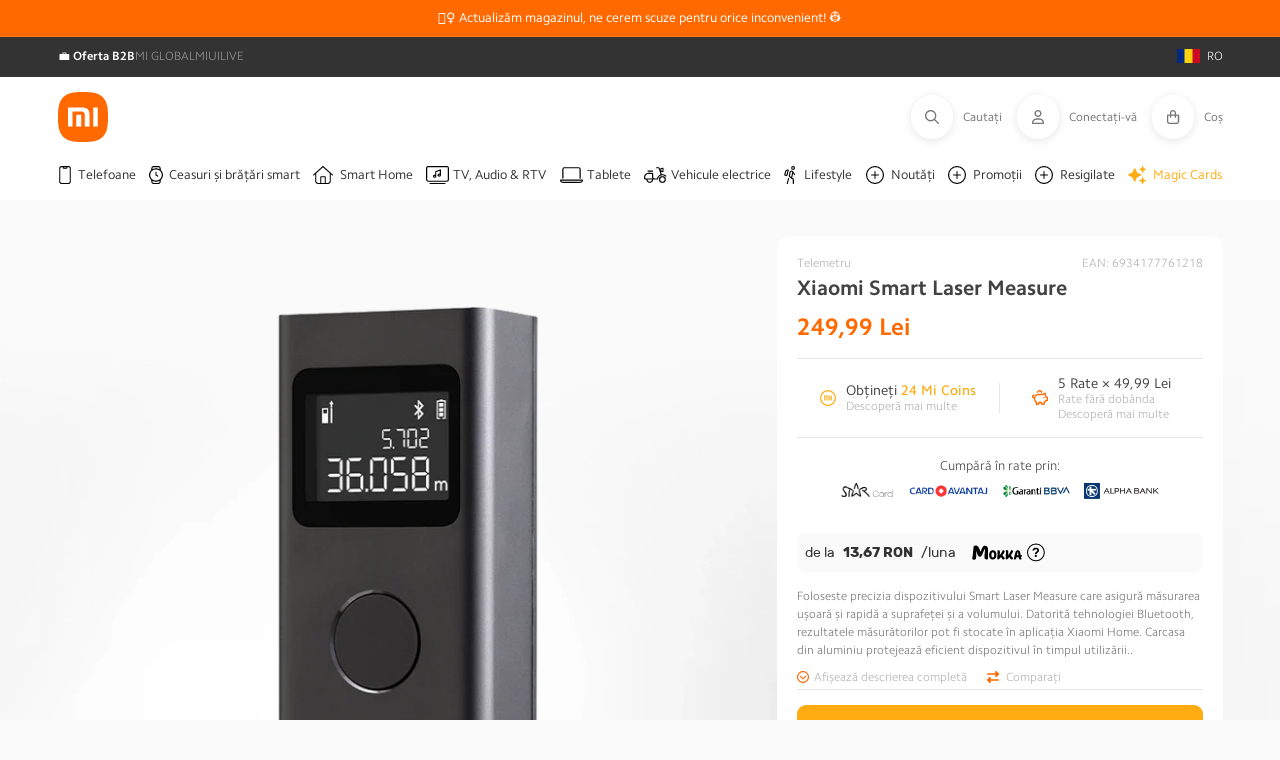

--- FILE ---
content_type: text/html; charset=utf-8
request_url: https://mi-home.ro/products/xiaomi-smart-laser-measure
body_size: 138911
content:
<!doctype html>
<html class="no-js" lang="ro-RO">
<head>
	<script src="//mi-home.ro/cdn/shop/files/pandectes-rules.js?v=2534360907197309913"></script>
	
	
	 
     
     
    <script id='em_product_variants' type='application/json'>
        [{"id":46736994959688,"title":"Default Title","option1":"Default Title","option2":null,"option3":null,"sku":"XIA-EK-000757","requires_shipping":true,"taxable":true,"featured_image":null,"available":false,"name":"Xiaomi Smart Laser Measure","public_title":null,"options":["Default Title"],"price":24999,"weight":600,"compare_at_price":null,"inventory_management":"frisbo","barcode":"6934177761218","requires_selling_plan":false,"selling_plan_allocations":[],"quantity_rule":{"min":1,"max":null,"increment":1}}]
    </script>
    <script id='em_product_selected_or_first_available_variant' type='application/json'>
        {"id":46736994959688,"title":"Default Title","option1":"Default Title","option2":null,"option3":null,"sku":"XIA-EK-000757","requires_shipping":true,"taxable":true,"featured_image":null,"available":false,"name":"Xiaomi Smart Laser Measure","public_title":null,"options":["Default Title"],"price":24999,"weight":600,"compare_at_price":null,"inventory_management":"frisbo","barcode":"6934177761218","requires_selling_plan":false,"selling_plan_allocations":[],"quantity_rule":{"min":1,"max":null,"increment":1}}
    </script>
 
<meta charset="utf-8">
  <meta http-equiv="X-UA-Compatible" content="IE=edge">
  <meta name="viewport" content="width=device-width,initial-scale=1">
  <meta name="theme-color" content=""><link rel="canonical" href="https://mi-home.ro/products/xiaomi-smart-laser-measure"><meta name="product-sku" content="XIA-EK-000757">
    <link rel="preconnect" href="https://cdn.shopify.com" crossorigin>

  
  <link rel="icon" href="//mi-home.ro/cdn/shop/t/2/assets/favicon.png?9918" type="image/png">
  <link rel="shortcut icon" href="//mi-home.ro/cdn/shop/t/2/assets/favicon.png?9918" type="image/png">
  <link rel="apple-touch-icon" sizes="180x180" href="//mi-home.ro/cdn/shop/t/2/assets/apple-touch-icon.png?v=165928636921883217661727946480">
  <link rel="icon" type="image/png" sizes="32x32" href="//mi-home.ro/cdn/shop/files/favicon.png?crop=center&height=32&v=1727946721&width=32">
  <link rel="icon" type="image/png" sizes="16x16" href="//mi-home.ro/cdn/shop/files/favicon.png?crop=center&height=16&v=1727946721&width=16">
  <link rel="manifest" href="https://cdn.shopify.com/s/files/1/0687/0463/3147/files/site.webmanifest?v=1727945731">
  <link rel="mask-icon" href="//mi-home.ro/cdn/shop/t/2/assets/safari-pinned-tab.svg?v=55006696183026602921727946520" color="#ff6900">
  <meta name="apple-mobile-web-app-title" content="Mi-Home.ro">
  <meta name="application-name" content="Mi-Home.ro">
  <meta name="msapplication-TileColor" content="#ffffff">
  <meta name="msapplication-config" content="https://cdn.shopify.com/s/files/1/0687/0463/3147/files/browserconfig.xml?v=1727945730">
  <meta name="theme-color" content="#ffffff"><link rel="preconnect" href="https://fonts.shopifycdn.com" crossorigin>

  <title>
    Xiaomi Smart Laser Measure | Mi-Home.ro
</title>

  
  
    <meta name="description" content="Cumpără Xiaomi Smart Laser Measure de pe Mi-Home.ro, magazin oficial Xiaomi în România. Livrare rapidă. Garanție oficială. Achiziție în rate. Service autorizat. Retur în 14 zile.">
  

  

  

  <script src="//mi-home.ro/cdn/shop/t/2/assets/global.js?v=23083956293100131371687869884" defer="defer"></script>
  
    <script src="//mi-home.ro/cdn/shop/t/2/assets/aos.js?v=175528031473381956261680593881"></script>
  

  <script>window.performance && window.performance.mark && window.performance.mark('shopify.content_for_header.start');</script><meta name="facebook-domain-verification" content="b0uj3dm9i69weq0277tj8lixahccht">
<meta id="shopify-digital-wallet" name="shopify-digital-wallet" content="/70587842882/digital_wallets/dialog">
<link rel="alternate" type="application/json+oembed" href="https://mi-home.ro/products/xiaomi-smart-laser-measure.oembed">
<script async="async" src="/checkouts/internal/preloads.js?locale=ro-RO"></script>
<script id="shopify-features" type="application/json">{"accessToken":"83837a6394b2f9462d5fb59b9b4d6397","betas":["rich-media-storefront-analytics"],"domain":"mi-home.ro","predictiveSearch":true,"shopId":70587842882,"locale":"ro"}</script>
<script>var Shopify = Shopify || {};
Shopify.shop = "mi-home-ro.myshopify.com";
Shopify.locale = "ro-RO";
Shopify.currency = {"active":"RON","rate":"1.0"};
Shopify.country = "RO";
Shopify.theme = {"name":"mihome3.0\/live\/mi-home-ro","id":146984141128,"schema_name":"Mi-Home by ROLV","schema_version":"3.0.20","theme_store_id":null,"role":"main"};
Shopify.theme.handle = "null";
Shopify.theme.style = {"id":null,"handle":null};
Shopify.cdnHost = "mi-home.ro/cdn";
Shopify.routes = Shopify.routes || {};
Shopify.routes.root = "/";</script>
<script type="module">!function(o){(o.Shopify=o.Shopify||{}).modules=!0}(window);</script>
<script>!function(o){function n(){var o=[];function n(){o.push(Array.prototype.slice.apply(arguments))}return n.q=o,n}var t=o.Shopify=o.Shopify||{};t.loadFeatures=n(),t.autoloadFeatures=n()}(window);</script>
<script id="shop-js-analytics" type="application/json">{"pageType":"product"}</script>
<script defer="defer" async type="module" src="//mi-home.ro/cdn/shopifycloud/shop-js/modules/v2/client.init-shop-cart-sync_ItZyvzE2.ro-RO.esm.js"></script>
<script defer="defer" async type="module" src="//mi-home.ro/cdn/shopifycloud/shop-js/modules/v2/chunk.common_Bs0dmIPn.esm.js"></script>
<script type="module">
  await import("//mi-home.ro/cdn/shopifycloud/shop-js/modules/v2/client.init-shop-cart-sync_ItZyvzE2.ro-RO.esm.js");
await import("//mi-home.ro/cdn/shopifycloud/shop-js/modules/v2/chunk.common_Bs0dmIPn.esm.js");

  window.Shopify.SignInWithShop?.initShopCartSync?.({"fedCMEnabled":true,"windoidEnabled":true});

</script>
<script>(function() {
  var isLoaded = false;
  function asyncLoad() {
    if (isLoaded) return;
    isLoaded = true;
    var urls = ["https:\/\/convoy.usecorner.io\/convoy.js?shop=mi-home-ro.myshopify.com","https:\/\/pixel.cornercart.io\/embed.js?shop=mi-home-ro.myshopify.com","https:\/\/schemaplusfiles.s3.amazonaws.com\/loader.min.js?shop=mi-home-ro.myshopify.com","https:\/\/s3.eu-west-1.amazonaws.com\/production-klarna-il-shopify-osm\/e4ed485f4434fc99f5aa3b93cca936c341960f05\/mi-home-ro.myshopify.com-1731409243710.js?shop=mi-home-ro.myshopify.com"];
    for (var i = 0; i < urls.length; i++) {
      var s = document.createElement('script');
      s.type = 'text/javascript';
      s.async = true;
      s.src = urls[i];
      var x = document.getElementsByTagName('script')[0];
      x.parentNode.insertBefore(s, x);
    }
  };
  if(window.attachEvent) {
    window.attachEvent('onload', asyncLoad);
  } else {
    window.addEventListener('load', asyncLoad, false);
  }
})();</script>
<script id="__st">var __st={"a":70587842882,"offset":7200,"reqid":"9d9c17fb-1131-4b1b-a4db-97a1208e9ea1-1768411234","pageurl":"mi-home.ro\/products\/xiaomi-smart-laser-measure","u":"2045bcedf84e","p":"product","rtyp":"product","rid":8429675708744};</script>
<script>window.ShopifyPaypalV4VisibilityTracking = true;</script>
<script id="captcha-bootstrap">!function(){'use strict';const t='contact',e='account',n='new_comment',o=[[t,t],['blogs',n],['comments',n],[t,'customer']],c=[[e,'customer_login'],[e,'guest_login'],[e,'recover_customer_password'],[e,'create_customer']],r=t=>t.map((([t,e])=>`form[action*='/${t}']:not([data-nocaptcha='true']) input[name='form_type'][value='${e}']`)).join(','),a=t=>()=>t?[...document.querySelectorAll(t)].map((t=>t.form)):[];function s(){const t=[...o],e=r(t);return a(e)}const i='password',u='form_key',d=['recaptcha-v3-token','g-recaptcha-response','h-captcha-response',i],f=()=>{try{return window.sessionStorage}catch{return}},m='__shopify_v',_=t=>t.elements[u];function p(t,e,n=!1){try{const o=window.sessionStorage,c=JSON.parse(o.getItem(e)),{data:r}=function(t){const{data:e,action:n}=t;return t[m]||n?{data:e,action:n}:{data:t,action:n}}(c);for(const[e,n]of Object.entries(r))t.elements[e]&&(t.elements[e].value=n);n&&o.removeItem(e)}catch(o){console.error('form repopulation failed',{error:o})}}const l='form_type',E='cptcha';function T(t){t.dataset[E]=!0}const w=window,h=w.document,L='Shopify',v='ce_forms',y='captcha';let A=!1;((t,e)=>{const n=(g='f06e6c50-85a8-45c8-87d0-21a2b65856fe',I='https://cdn.shopify.com/shopifycloud/storefront-forms-hcaptcha/ce_storefront_forms_captcha_hcaptcha.v1.5.2.iife.js',D={infoText:'Protejat prin hCaptcha',privacyText:'Confidențialitate',termsText:'Condiții'},(t,e,n)=>{const o=w[L][v],c=o.bindForm;if(c)return c(t,g,e,D).then(n);var r;o.q.push([[t,g,e,D],n]),r=I,A||(h.body.append(Object.assign(h.createElement('script'),{id:'captcha-provider',async:!0,src:r})),A=!0)});var g,I,D;w[L]=w[L]||{},w[L][v]=w[L][v]||{},w[L][v].q=[],w[L][y]=w[L][y]||{},w[L][y].protect=function(t,e){n(t,void 0,e),T(t)},Object.freeze(w[L][y]),function(t,e,n,w,h,L){const[v,y,A,g]=function(t,e,n){const i=e?o:[],u=t?c:[],d=[...i,...u],f=r(d),m=r(i),_=r(d.filter((([t,e])=>n.includes(e))));return[a(f),a(m),a(_),s()]}(w,h,L),I=t=>{const e=t.target;return e instanceof HTMLFormElement?e:e&&e.form},D=t=>v().includes(t);t.addEventListener('submit',(t=>{const e=I(t);if(!e)return;const n=D(e)&&!e.dataset.hcaptchaBound&&!e.dataset.recaptchaBound,o=_(e),c=g().includes(e)&&(!o||!o.value);(n||c)&&t.preventDefault(),c&&!n&&(function(t){try{if(!f())return;!function(t){const e=f();if(!e)return;const n=_(t);if(!n)return;const o=n.value;o&&e.removeItem(o)}(t);const e=Array.from(Array(32),(()=>Math.random().toString(36)[2])).join('');!function(t,e){_(t)||t.append(Object.assign(document.createElement('input'),{type:'hidden',name:u})),t.elements[u].value=e}(t,e),function(t,e){const n=f();if(!n)return;const o=[...t.querySelectorAll(`input[type='${i}']`)].map((({name:t})=>t)),c=[...d,...o],r={};for(const[a,s]of new FormData(t).entries())c.includes(a)||(r[a]=s);n.setItem(e,JSON.stringify({[m]:1,action:t.action,data:r}))}(t,e)}catch(e){console.error('failed to persist form',e)}}(e),e.submit())}));const S=(t,e)=>{t&&!t.dataset[E]&&(n(t,e.some((e=>e===t))),T(t))};for(const o of['focusin','change'])t.addEventListener(o,(t=>{const e=I(t);D(e)&&S(e,y())}));const B=e.get('form_key'),M=e.get(l),P=B&&M;t.addEventListener('DOMContentLoaded',(()=>{const t=y();if(P)for(const e of t)e.elements[l].value===M&&p(e,B);[...new Set([...A(),...v().filter((t=>'true'===t.dataset.shopifyCaptcha))])].forEach((e=>S(e,t)))}))}(h,new URLSearchParams(w.location.search),n,t,e,['guest_login'])})(!0,!0)}();</script>
<script integrity="sha256-4kQ18oKyAcykRKYeNunJcIwy7WH5gtpwJnB7kiuLZ1E=" data-source-attribution="shopify.loadfeatures" defer="defer" src="//mi-home.ro/cdn/shopifycloud/storefront/assets/storefront/load_feature-a0a9edcb.js" crossorigin="anonymous"></script>
<script data-source-attribution="shopify.dynamic_checkout.dynamic.init">var Shopify=Shopify||{};Shopify.PaymentButton=Shopify.PaymentButton||{isStorefrontPortableWallets:!0,init:function(){window.Shopify.PaymentButton.init=function(){};var t=document.createElement("script");t.src="https://mi-home.ro/cdn/shopifycloud/portable-wallets/latest/portable-wallets.ro.js",t.type="module",document.head.appendChild(t)}};
</script>
<script data-source-attribution="shopify.dynamic_checkout.buyer_consent">
  function portableWalletsHideBuyerConsent(e){var t=document.getElementById("shopify-buyer-consent"),n=document.getElementById("shopify-subscription-policy-button");t&&n&&(t.classList.add("hidden"),t.setAttribute("aria-hidden","true"),n.removeEventListener("click",e))}function portableWalletsShowBuyerConsent(e){var t=document.getElementById("shopify-buyer-consent"),n=document.getElementById("shopify-subscription-policy-button");t&&n&&(t.classList.remove("hidden"),t.removeAttribute("aria-hidden"),n.addEventListener("click",e))}window.Shopify?.PaymentButton&&(window.Shopify.PaymentButton.hideBuyerConsent=portableWalletsHideBuyerConsent,window.Shopify.PaymentButton.showBuyerConsent=portableWalletsShowBuyerConsent);
</script>
<script data-source-attribution="shopify.dynamic_checkout.cart.bootstrap">document.addEventListener("DOMContentLoaded",(function(){function t(){return document.querySelector("shopify-accelerated-checkout-cart, shopify-accelerated-checkout")}if(t())Shopify.PaymentButton.init();else{new MutationObserver((function(e,n){t()&&(Shopify.PaymentButton.init(),n.disconnect())})).observe(document.body,{childList:!0,subtree:!0})}}));
</script>
<script id="sections-script" data-sections="header,footer" defer="defer" src="//mi-home.ro/cdn/shop/t/2/compiled_assets/scripts.js?9918"></script>
<script>window.performance && window.performance.mark && window.performance.mark('shopify.content_for_header.end');</script>


  <style data-shopify>

    /* latin-ext */
    @font-face {
    font-family: 'Camphor Pro VF';
    font-style: normal;
    font-weight: 100 900;
    font-display: swap;
    src: url(//mi-home.ro/cdn/shop/t/2/assets/Camphor-Pro-VF.woff2?v=65657793359942985811680593882) format('woff2');
    unicode-range: U+0100-024F, U+0259, U+1E00-1EFF, U+2020, U+20A0-20AB, U+20AD-20CF, U+2113, U+2C60-2C7F, U+A720-A7FF;
    }
    /* latin */
    @font-face {
    font-family: 'Camphor Pro VF';
    font-style: normal;
    font-weight: 100 900;
    font-display: swap;
    src: url(//mi-home.ro/cdn/shop/t/2/assets/Camphor-Pro-VF-ext.woff2?v=71330923756417935701680593881) format('woff2');
    unicode-range: U+0000-00FF, U+0131, U+0152-0153, U+02BB-02BC, U+02C6, U+02DA, U+02DC, U+2000-206F, U+2074, U+20AC, U+2122, U+2191, U+2193, U+2212, U+2215, U+FEFF, U+FFFD;
    }
    /* latin-ext */
    @font-face {
    font-family: 'Camphor Pro';
    font-style: normal;
    font-weight: 100;
    font-display: swap;
    src: url(//mi-home.ro/cdn/shop/t/2/assets/Camphor-Pro-Thin-ext.woff2?v=71330923756417935701680593884) format('woff2');
    unicode-range: U+0100-024F, U+0259, U+1E00-1EFF, U+2020, U+20A0-20AB, U+20AD-20CF, U+2113, U+2C60-2C7F, U+A720-A7FF;
    }
    /* latin */
    @font-face {
    font-family: 'Camphor Pro';
    font-style: normal;
    font-weight: 100;
    font-display: swap;
    src: url(//mi-home.ro/cdn/shop/t/2/assets/Camphor-Pro-Thin.woff2?v=40061401952078042741680593884) format('woff2');
    unicode-range: U+0000-00FF, U+0131, U+0152-0153, U+02BB-02BC, U+02C6, U+02DA, U+02DC, U+2000-206F, U+2074, U+20AC, U+2122, U+2191, U+2193, U+2212, U+2215, U+FEFF, U+FFFD;
    }
    /* latin-ext */
    @font-face {
    font-family: 'Camphor Pro';
    font-style: normal;
    font-weight: 300;
    font-display: swap;
    src: url(//mi-home.ro/cdn/shop/t/2/assets/Camphor-Pro-Light-ext.woff2?v=5615388230401222911680593882) format('woff2');
    unicode-range: U+0100-024F, U+0259, U+1E00-1EFF, U+2020, U+20A0-20AB, U+20AD-20CF, U+2113, U+2C60-2C7F, U+A720-A7FF;
    }
    /* latin */
    @font-face {
    font-family: 'Camphor Pro';
    font-style: normal;
    font-weight: 300;
    font-display: swap;
    src: url(//mi-home.ro/cdn/shop/t/2/assets/Camphor-Pro-Light.woff2?v=89565564154968469331680593882) format('woff2');
    unicode-range: U+0000-00FF, U+0131, U+0152-0153, U+02BB-02BC, U+02C6, U+02DA, U+02DC, U+2000-206F, U+2074, U+20AC, U+2122, U+2191, U+2193, U+2212, U+2215, U+FEFF, U+FFFD;
    }
    /* latin-ext */
    @font-face {
    font-family: 'Camphor Pro';
    font-style: normal;
    font-weight: 400;
    font-display: swap;
    src: url(//mi-home.ro/cdn/shop/t/2/assets/Camphor-Pro-Regular-ext.woff2?v=27369340472931146451680593885) format('woff2');
    unicode-range: U+0100-024F, U+0259, U+1E00-1EFF, U+2020, U+20A0-20AB, U+20AD-20CF, U+2113, U+2C60-2C7F, U+A720-A7FF;
    }
    /* latin */
    @font-face {
    font-family: 'Camphor Pro';
    font-style: normal;
    font-weight: 400;
    font-display: swap;
    src: url(//mi-home.ro/cdn/shop/t/2/assets/Camphor-Pro-Regular.woff2?v=3464694432027291881680593881) format('woff2');
    unicode-range: U+0000-00FF, U+0131, U+0152-0153, U+02BB-02BC, U+02C6, U+02DA, U+02DC, U+2000-206F, U+2074, U+20AC, U+2122, U+2191, U+2193, U+2212, U+2215, U+FEFF, U+FFFD;
    }
    /* latin-ext */
    @font-face {
    font-family: 'Camphor Pro';
    font-style: normal;
    font-weight: 500;
    font-display: swap;
    src: url(//mi-home.ro/cdn/shop/t/2/assets/Camphor-Pro-Medium-ext.woff2?v=121441229547596806931680593883) format('woff2');
    unicode-range: U+0100-024F, U+0259, U+1E00-1EFF, U+2020, U+20A0-20AB, U+20AD-20CF, U+2113, U+2C60-2C7F, U+A720-A7FF;
    }
    /* latin */
    @font-face {
    font-family: 'Camphor Pro';
    font-style: normal;
    font-weight: 500;
    font-display: swap;
    src: url(//mi-home.ro/cdn/shop/t/2/assets/Camphor-Pro-Medium.woff2?v=26137483525439639351680593884) format('woff2');
    unicode-range: U+0000-00FF, U+0131, U+0152-0153, U+02BB-02BC, U+02C6, U+02DA, U+02DC, U+2000-206F, U+2074, U+20AC, U+2122, U+2191, U+2193, U+2212, U+2215, U+FEFF, U+FFFD;
    }
    /* latin-ext */
    @font-face {
    font-family: 'Camphor Pro';
    font-style: normal;
    font-weight: 700;
    font-display: swap;
    src: url(//mi-home.ro/cdn/shop/t/2/assets/Camphor-Pro-Bold-ext.woff2?v=174727780056831433111680593881) format('woff2');
    unicode-range: U+0100-024F, U+0259, U+1E00-1EFF, U+2020, U+20A0-20AB, U+20AD-20CF, U+2113, U+2C60-2C7F, U+A720-A7FF;
    }
    /* latin */
    @font-face {
    font-family: 'Camphor Pro';
    font-style: normal;
    font-weight: 700;
    font-display: swap;
    src: url(//mi-home.ro/cdn/shop/t/2/assets/Camphor-Pro-Bold.woff2?v=147658545624218825051680593882) format('woff2');
    unicode-range: U+0000-00FF, U+0131, U+0152-0153, U+02BB-02BC, U+02C6, U+02DA, U+02DC, U+2000-206F, U+2074, U+20AC, U+2122, U+2191, U+2193, U+2212, U+2215, U+FEFF, U+FFFD;
    }
    /* latin-ext */
    @font-face {
    font-family: 'Camphor Pro';
    font-style: normal;
    font-weight: 900;
    font-display: swap;
    src: url(//mi-home.ro/cdn/shop/t/2/assets/Camphor-Pro-Black-ext.woff2?v=158879193540430674251680593883) format('woff2');
    unicode-range: U+0100-024F, U+0259, U+1E00-1EFF, U+2020, U+20A0-20AB, U+20AD-20CF, U+2113, U+2C60-2C7F, U+A720-A7FF;
    }
    /* latin */
    @font-face {
    font-family: 'Camphor Pro';
    font-style: normal;
    font-weight: 900;
    font-display: swap;
    src: url(//mi-home.ro/cdn/shop/t/2/assets/Camphor-Pro-Black.woff2?v=113053091820872168041680593878) format('woff2');
    unicode-range: U+0000-00FF, U+0131, U+0152-0153, U+02BB-02BC, U+02C6, U+02DA, U+02DC, U+2000-206F, U+2074, U+20AC, U+2122, U+2191, U+2193, U+2212, U+2215, U+FEFF, U+FFFD;
    }

    @font-face {
  font-family: Roboto;
  font-weight: 400;
  font-style: normal;
  font-display: swap;
  src: url("//mi-home.ro/cdn/fonts/roboto/roboto_n4.2019d890f07b1852f56ce63ba45b2db45d852cba.woff2") format("woff2"),
       url("//mi-home.ro/cdn/fonts/roboto/roboto_n4.238690e0007583582327135619c5f7971652fa9d.woff") format("woff");
}

    @font-face {
  font-family: Roboto;
  font-weight: 700;
  font-style: normal;
  font-display: swap;
  src: url("//mi-home.ro/cdn/fonts/roboto/roboto_n7.f38007a10afbbde8976c4056bfe890710d51dec2.woff2") format("woff2"),
       url("//mi-home.ro/cdn/fonts/roboto/roboto_n7.94bfdd3e80c7be00e128703d245c207769d763f9.woff") format("woff");
}

    @font-face {
  font-family: Roboto;
  font-weight: 400;
  font-style: italic;
  font-display: swap;
  src: url("//mi-home.ro/cdn/fonts/roboto/roboto_i4.57ce898ccda22ee84f49e6b57ae302250655e2d4.woff2") format("woff2"),
       url("//mi-home.ro/cdn/fonts/roboto/roboto_i4.b21f3bd061cbcb83b824ae8c7671a82587b264bf.woff") format("woff");
}

    @font-face {
  font-family: Roboto;
  font-weight: 700;
  font-style: italic;
  font-display: swap;
  src: url("//mi-home.ro/cdn/fonts/roboto/roboto_i7.7ccaf9410746f2c53340607c42c43f90a9005937.woff2") format("woff2"),
       url("//mi-home.ro/cdn/fonts/roboto/roboto_i7.49ec21cdd7148292bffea74c62c0df6e93551516.woff") format("woff");
}

    @font-face {
  font-family: Roboto;
  font-weight: 400;
  font-style: normal;
  font-display: swap;
  src: url("//mi-home.ro/cdn/fonts/roboto/roboto_n4.2019d890f07b1852f56ce63ba45b2db45d852cba.woff2") format("woff2"),
       url("//mi-home.ro/cdn/fonts/roboto/roboto_n4.238690e0007583582327135619c5f7971652fa9d.woff") format("woff");
}


    :root {
      
        --font-body-family: "Camphor Pro";
      

      --font-body-style: normal;
      --font-body-weight: 400;
      --font-body-weight-bold: 700;

      
        --font-heading-family: "Camphor Pro";
      
      --font-heading-style: normal;
      --font-heading-weight: 400;

      --font-body-scale: 1.0;
      --font-heading-scale: 1.0;

      --color-base-text: 117, 117, 117;
      --color-shadow: 117, 117, 117;
      --color-base-background-1: 255, 255, 255;
      --color-base-background-2: 250, 250, 250;
      --color-base-solid-button-labels: 255, 255, 255;
      --color-base-outline-button-labels: 33, 33, 33;
      --color-base-accent-1: 255, 105, 0;
      --color-base-accent-2: 117, 117, 117;
      --payment-terms-background-color: #ffffff;

      --custom_bg_1: #FFFFFF;
      --custom_bg_2: #FAFAFA;

      --gradient-base-background-1: #fafafa;
      --gradient-base-background-2: #fafafa;
      --gradient-base-accent-1: #ff6900;
      --gradient-base-accent-2: #757575;

      --media-padding: px;
      --media-border-opacity: 0.05;
      --media-border-width: 1px;
      --media-radius: 0px;
      --media-shadow-opacity: 0.0;
      --media-shadow-horizontal-offset: 0px;
      --media-shadow-vertical-offset: 4px;
      --media-shadow-blur-radius: 5px;
      --media-shadow-visible: 0;

      --page-width:  1265px;
      --page-width-margin: 0rem;

      --product-card-image-padding: 0.0rem;
      --product-card-corner-radius: 0.0rem;
      --product-card-text-alignment: left;
      --product-card-border-width: 0.0rem;
      --product-card-border-opacity: 0.1;
      --product-card-shadow-opacity: 0.0;
      --product-card-shadow-visible: 0;
      --product-card-shadow-horizontal-offset: 0.0rem;
      --product-card-shadow-vertical-offset: 0.4rem;
      --product-card-shadow-blur-radius: 0.5rem;

      --collection-card-image-padding: 0.0rem;
      --collection-card-corner-radius: 0.0rem;
      --collection-card-text-alignment: left;
      --collection-card-border-width: 0.0rem;
      --collection-card-border-opacity: 0.1;
      --collection-card-shadow-opacity: 0.0;
      --collection-card-shadow-visible: 0;
      --collection-card-shadow-horizontal-offset: 0.0rem;
      --collection-card-shadow-vertical-offset: 0.4rem;
      --collection-card-shadow-blur-radius: 0.5rem;

      --blog-card-image-padding: 0.0rem;
      --blog-card-corner-radius: 0.0rem;
      --blog-card-text-alignment: left;
      --blog-card-border-width: 0.0rem;
      --blog-card-border-opacity: 0.1;
      --blog-card-shadow-opacity: 0.0;
      --blog-card-shadow-visible: 0;
      --blog-card-shadow-horizontal-offset: 0.0rem;
      --blog-card-shadow-vertical-offset: 0.4rem;
      --blog-card-shadow-blur-radius: 0.5rem;

      --badge-corner-radius: 0.8rem;

      --popup-border-width: 1px;
      --popup-border-opacity: 0.1;
      --popup-corner-radius: 0px;
      --popup-shadow-opacity: 0.0;
      --popup-shadow-horizontal-offset: 0px;
      --popup-shadow-vertical-offset: 4px;
      --popup-shadow-blur-radius: 5px;

      --drawer-border-width: 1px;
      --drawer-border-opacity: 0.1;
      --drawer-shadow-opacity: 0.0;
      --drawer-shadow-horizontal-offset: 0px;
      --drawer-shadow-vertical-offset: 4px;
      --drawer-shadow-blur-radius: 5px;

      --spacing-sections-desktop: 0px;
      --spacing-sections-mobile: 0px;

      --grid-desktop-vertical-spacing: 8px;
      --grid-desktop-horizontal-spacing: 8px;
      --grid-mobile-vertical-spacing: 4px;
      --grid-mobile-horizontal-spacing: 4px;

      --text-boxes-border-opacity: 0.1;
      --text-boxes-border-width: 0px;
      --text-boxes-radius: 0px;
      --text-boxes-shadow-opacity: 0.0;
      --text-boxes-shadow-visible: 0;
      --text-boxes-shadow-horizontal-offset: 0px;
      --text-boxes-shadow-vertical-offset: 4px;
      --text-boxes-shadow-blur-radius: 5px;

      --buttons-radius: 8px;
      --buttons-radius-outset: 9px;
      --buttons-border-width: 1px;
      --buttons-border-opacity: 1.0;
      --buttons-shadow-opacity: 0.0;
      --buttons-shadow-visible: 0;
      --buttons-shadow-horizontal-offset: 0px;
      --buttons-shadow-vertical-offset: 4px;
      --buttons-shadow-blur-radius: 5px;
      --buttons-border-offset: 0.3px;

      --inputs-radius: 8px;
      --inputs-height: 34px;
      --inputs-padding:  calc(34 / 4)px 40px;
      --inputs-font-size: 12px;
      --inputs-border-width: 1px;
      --inputs-border-opacity: 0.55;
      --inputs-shadow-opacity: 0.0;
      --inputs-shadow-horizontal-offset: 0px;
      --inputs-margin-offset: 0px;
      --inputs-shadow-vertical-offset: 4px;
      --inputs-shadow-blur-radius: 5px;
      --inputs-radius-outset: 9px;

      --variant-pills-radius: 8px;
      --variant-pills-border-width: 1px;
      --variant-pills-border-opacity: 0.55;
      --variant-pills-shadow-opacity: 0.0;
      --variant-pills-shadow-horizontal-offset: 0px;
      --variant-pills-shadow-vertical-offset: 4px;
      --variant-pills-shadow-blur-radius: 5px;

      --header-icon-font-size: 12px;
      --header-icon-font-weight: 400;
    }

    *,
    *::before,
    *::after {
      box-sizing: inherit;
    }

    html {
      box-sizing: border-box;
      font-size: calc(var(--font-body-scale) * 62.5%);
      height: 100%;
    }

    body {
      display: grid;
      grid-template-rows: auto auto 1fr auto;
      grid-template-columns: 100%;
      min-height: 100%;
      margin: 0;
      font-size: 1.5rem;
      letter-spacing: 0.06rem;
      line-height: calc(1 + 0.8 / var(--font-body-scale));
      font-family: "Camphor Pro";
      font-style: var(--font-body-style);
      font-weight: var(--font-body-weight);
    }

    
      .badge.price__badge-sale {
        background-color: #fff0e9;
        border-color: #ff6900;
        color: #ff6900;
      }
      .badge.price__badge-sold-out {
        background-color: #e0e0e0;
        border-color: #b0b0b0;
        color: #b0b0b0;
      }
      .badge.product__badge-new-arrival {
        background-color: #eef8ee;
        border-color: #50c050;
        color: #50c050;
      }
    

    @media screen and (min-width: 750px) {
      body {
        font-size: 1.4rem;
      }
    }
  </style>

  <link href="//mi-home.ro/cdn/shop/t/2/assets/base.css?v=170560570641248386461689752351" rel="stylesheet" type="text/css" media="all" />
  <link href="//mi-home.ro/cdn/shop/t/2/assets/custom-styles.css?v=6483329746483236001689752355" rel="stylesheet" type="text/css" media="all" />
  <link href="//mi-home.ro/cdn/shop/t/2/assets/glightbox.css?v=29479230521447275861689752356" rel="stylesheet" type="text/css" media="all" />

  
    <link href="//mi-home.ro/cdn/shop/t/2/assets/aos.css?v=18405724247652668961680593882" rel="stylesheet" type="text/css" media="all" />
  
<link rel="preload" as="font" href="//mi-home.ro/cdn/fonts/roboto/roboto_n4.2019d890f07b1852f56ce63ba45b2db45d852cba.woff2" type="font/woff2" crossorigin><link rel="preload" as="font" href="//mi-home.ro/cdn/fonts/roboto/roboto_n4.2019d890f07b1852f56ce63ba45b2db45d852cba.woff2" type="font/woff2" crossorigin><link rel="stylesheet" href="//mi-home.ro/cdn/shop/t/2/assets/component-predictive-search.css?v=46873199393253444281680593881" media="print" onload="this.media='all'"><script>document.documentElement.className = document.documentElement.className.replace('no-js', 'js');
    if (Shopify.designMode) {
      document.documentElement.classList.add('shopify-design-mode');
    }
  </script>

  <script src="https://kit.fontawesome.com/49488b20df.js" crossorigin="anonymous"></script>
  <script src="//mi-home.ro/cdn/shop/t/2/assets/glightbox.js?v=155266784020169669261680593883" async></script>

  <link rel="dns-prefetch" href="https://cdn.secomapp.com/">
<link rel="dns-prefetch" href="https://ajax.googleapis.com/">
<link rel="dns-prefetch" href="https://cdnjs.cloudflare.com/">
<link rel="preload" as="stylesheet" href="//mi-home.ro/cdn/shop/t/2/assets/sca-pp.css?v=178374312540912810101680593884">

<link rel="stylesheet" href="//mi-home.ro/cdn/shop/t/2/assets/sca-pp.css?v=178374312540912810101680593884">
 <script>
  
  SCAPPShop = {};
    
  </script> 

  




  
  
    <!-- Google Tag Manager -->
<script>(function(w,d,s,l,i){w[l]=w[l]||[];w[l].push({'gtm.start':
new Date().getTime(),event:'gtm.js'});var f=d.getElementsByTagName(s)[0],
j=d.createElement(s),dl=l!='dataLayer'?'&l='+l:'';j.async=true;j.src=
'https://www.googletagmanager.com/gtm.js?id='+i+dl;f.parentNode.insertBefore(j,f);
})(window,document,'script','dataLayer','GTM-KLJXR8Z');</script>
<!-- End Google Tag Manager -->
  

  
    
  
<script src="https://schemaplus-cdn.s3.amazonaws.com/loader-db1ff7de5ec0fe28f089de4d74a14e51-mi-home-ro.min.js" async> </script>
<!-- BEGIN app block: shopify://apps/pandectes-gdpr/blocks/banner/58c0baa2-6cc1-480c-9ea6-38d6d559556a --><script>
  if (new URL(window.location.href).searchParams.get('trace') === '*') {
    console.log('pandectes metafields', {"banner":{"store":{"id":70587842882,"plan":"premium","theme":"mihome3.0\/live\/mi-home-ro","primaryLocale":"ro","adminMode":false,"headless":false,"storefrontRootDomain":"","checkoutRootDomain":"","storefrontAccessToken":""},"tsPublished":1762526242,"declaration":{"showPurpose":false,"showProvider":false,"showDateGenerated":true},"language":{"unpublished":[],"languageMode":"Multilingual","fallbackLanguage":"ro","languageDetection":"locale","languagesSupported":["en"]},"texts":{"managed":{"headerText":{"en":"We respect your privacy","ro":"Vă respectăm confidențialitatea!"},"consentText":{"en":"This website uses cookies to ensure you get the best experience.","ro":"Acest site web folosește cookie-uri pentru a vă asigura cea mai bună experiență."},"linkText":{"en":"Learn more","ro":"Află mai multe"},"imprintText":{"en":"Imprint","ro":"Imprima"},"googleLinkText":{"en":"Google's Privacy Terms","ro":"Termenii de confidențialitate Google"},"allowButtonText":{"en":"Accept","ro":"Accept"},"denyButtonText":{"en":"Decline","ro":"Refuz"},"dismissButtonText":{"en":"Ok","ro":"Bine"},"leaveSiteButtonText":{"en":"Leave this site","ro":"Părăsiți acest site"},"preferencesButtonText":{"en":"Preferences","ro":"Preferințe"},"cookiePolicyText":{"en":"Cookie policy","ro":"Politica privind cookie-urile"},"preferencesPopupTitleText":{"en":"Manage consent preferences","ro":"Gestionați preferințele de consimțământ"},"preferencesPopupIntroText":{"en":"We use cookies to optimize website functionality, analyze the performance, and provide personalized experience to you. Some cookies are essential to make the website operate and function correctly. Those cookies cannot be disabled. In this window you can manage your preference of cookies.","ro":"Folosim cookie-uri pentru a optimiza funcționalitatea site-ului web, a analiza performanța și a vă oferi experiență personalizată. Unele cookie-uri sunt esențiale pentru ca site-ul web să funcționeze și să funcționeze corect. Aceste cookie-uri nu pot fi dezactivate. În această fereastră puteți gestiona preferința dvs. pentru cookie-uri."},"preferencesPopupSaveButtonText":{"en":"Save preferences","ro":"Salvați preferințele"},"preferencesPopupCloseButtonText":{"en":"Close","ro":"Închide"},"preferencesPopupAcceptAllButtonText":{"en":"Accept all","ro":"Accepta toate"},"preferencesPopupRejectAllButtonText":{"en":"Reject all","ro":"Respingeți toate"},"cookiesDetailsText":{"en":"Cookies details","ro":"Detalii despre cookie-uri"},"preferencesPopupAlwaysAllowedText":{"en":"Always allowed","ro":"Mereu permis"},"accessSectionParagraphText":{"en":"You have the right to request access to your data at any time.","ro":"Aveți dreptul de a vă putea accesa datele în orice moment."},"accessSectionTitleText":{"en":"Data portability","ro":"Portabilitatea datelor"},"accessSectionAccountInfoActionText":{"en":"Personal data","ro":"Date personale"},"accessSectionDownloadReportActionText":{"en":"Request export","ro":"Descarca toate"},"accessSectionGDPRRequestsActionText":{"en":"Data subject requests","ro":"Solicitări ale persoanei vizate"},"accessSectionOrdersRecordsActionText":{"en":"Orders","ro":"Comenzi"},"rectificationSectionParagraphText":{"en":"You have the right to request your data to be updated whenever you think it is appropriate.","ro":"Aveți dreptul de a solicita actualizarea datelor dvs. ori de câte ori credeți că este adecvat."},"rectificationSectionTitleText":{"en":"Data Rectification","ro":"Rectificarea datelor"},"rectificationCommentPlaceholder":{"en":"Describe what you want to be updated","ro":"Descrieți ce doriți să fiți actualizat"},"rectificationCommentValidationError":{"en":"Comment is required","ro":"Comentariul este obligatoriu"},"rectificationSectionEditAccountActionText":{"en":"Request an update","ro":"Solicitați o actualizare"},"erasureSectionTitleText":{"en":"Right to be forgotten","ro":"Dreptul de a fi uitat"},"erasureSectionParagraphText":{"en":"You have the right to ask all your data to be erased. After that, you will no longer be able to access your account.","ro":"Aveți dreptul să solicitați ștergerea tuturor datelor dvs. După aceea, nu veți mai putea accesa contul dvs."},"erasureSectionRequestDeletionActionText":{"en":"Request personal data deletion","ro":"Solicitați ștergerea datelor cu caracter personal"},"consentDate":{"en":"Consent date","ro":"Data consimțământului"},"consentId":{"en":"Consent ID","ro":"ID de consimțământ"},"consentSectionChangeConsentActionText":{"en":"Change consent preference","ro":"Schimbați preferința de consimțământ"},"consentSectionConsentedText":{"en":"You consented to the cookies policy of this website on","ro":"Ați fost de acord cu politica de cookie-uri a acestui site web pe"},"consentSectionNoConsentText":{"en":"You have not consented to the cookies policy of this website.","ro":"Nu ați consimțit politica de cookie-uri a acestui site web."},"consentSectionTitleText":{"en":"Your cookie consent","ro":"Consimțământul dumneavoastră pentru cookie-uri"},"consentStatus":{"en":"Consent preference","ro":"Preferință de consimțământ"},"confirmationFailureMessage":{"en":"Your request was not verified. Please try again and if problem persists, contact store owner for assistance","ro":"Solicitarea dvs. nu a fost confirmată. Încercați din nou și dacă problema persistă, contactați proprietarul magazinului pentru asistență"},"confirmationFailureTitle":{"en":"A problem occurred","ro":"A apărut o problemă"},"confirmationSuccessMessage":{"en":"We will soon get back to you as to your request.","ro":"Vom reveni în curând la cererea dvs."},"confirmationSuccessTitle":{"en":"Your request is verified","ro":"Solicitarea dvs. este confirmată"},"guestsSupportEmailFailureMessage":{"en":"Your request was not submitted. Please try again and if problem persists, contact store owner for assistance.","ro":"Solicitarea dvs. nu a fost trimisă. Încercați din nou și dacă problema persistă, contactați proprietarul magazinului pentru asistență."},"guestsSupportEmailFailureTitle":{"en":"A problem occurred","ro":"A apărut o problemă"},"guestsSupportEmailPlaceholder":{"en":"E-mail address","ro":"Adresa de e-mail"},"guestsSupportEmailSuccessMessage":{"en":"If you are registered as a customer of this store, you will soon receive an email with instructions on how to proceed.","ro":"Dacă sunteți înregistrat ca client al acestui magazin, în curând veți primi un e-mail cu instrucțiuni despre cum să procedați."},"guestsSupportEmailSuccessTitle":{"en":"Thank you for your request","ro":"Vă mulțumim pentru cererea dvs"},"guestsSupportEmailValidationError":{"en":"Email is not valid","ro":"E-mailul nu este valid"},"guestsSupportInfoText":{"en":"Please login with your customer account to further proceed.","ro":"Vă rugăm să vă conectați cu contul dvs. de client pentru a continua."},"submitButton":{"en":"Submit","ro":"Trimite"},"submittingButton":{"en":"Submitting...","ro":"Se trimite ..."},"cancelButton":{"en":"Cancel","ro":"Anulare"},"declIntroText":{"en":"We use cookies to optimize website functionality, analyze the performance, and provide personalized experience to you. Some cookies are essential to make the website operate and function correctly. Those cookies cannot be disabled. In this window you can manage your preference of cookies.","ro":"Folosim cookie-uri pentru a optimiza funcționalitatea site-ului web, pentru a analiza performanța și pentru a vă oferi o experiență personalizată. Unele cookie-uri sunt esențiale pentru ca site-ul să funcționeze și să funcționeze corect. Aceste cookie-uri nu pot fi dezactivate. În această fereastră vă puteți gestiona preferințele de cookie-uri."},"declName":{"en":"Name","ro":"Nume"},"declPurpose":{"en":"Purpose","ro":"Scop"},"declType":{"en":"Type","ro":"Tip"},"declRetention":{"en":"Retention","ro":"Retenţie"},"declProvider":{"en":"Provider","ro":"Furnizor"},"declFirstParty":{"en":"First-party","ro":"First-party"},"declThirdParty":{"en":"Third-party","ro":"Terț"},"declSeconds":{"en":"seconds","ro":"secunde"},"declMinutes":{"en":"minutes","ro":"minute"},"declHours":{"en":"hours","ro":"ore"},"declDays":{"en":"days","ro":"zile"},"declWeeks":{"en":"week(s)","ro":"săptămână(i)"},"declMonths":{"en":"months","ro":"luni"},"declYears":{"en":"years","ro":"ani"},"declSession":{"en":"Session","ro":"Sesiune"},"declDomain":{"en":"Domain","ro":"Domeniu"},"declPath":{"en":"Path","ro":"cale"}},"categories":{"strictlyNecessaryCookiesTitleText":{"en":"Strictly necessary cookies","ro":"Cookie-uri strict necesare"},"strictlyNecessaryCookiesDescriptionText":{"en":"These cookies are essential in order to enable you to move around the website and use its features, such as accessing secure areas of the website. The website cannot function properly without these cookies.","ro":"Aceste cookie-uri sunt esențiale pentru a vă permite să vă deplasați pe site-ul web și să utilizați caracteristicile acestuia, cum ar fi accesarea zonelor securizate ale site-ului web. Site-ul web nu poate funcționa corect fără aceste cookie-uri."},"functionalityCookiesTitleText":{"en":"Functional cookies","ro":"Cookie-uri funcționale"},"functionalityCookiesDescriptionText":{"en":"These cookies enable the site to provide enhanced functionality and personalisation. They may be set by us or by third party providers whose services we have added to our pages. If you do not allow these cookies then some or all of these services may not function properly.","ro":"Aceste cookie-uri permit site-ului să ofere funcționalități și personalizare îmbunătățite. Acestea pot fi setate de noi sau de furnizori terți ale căror servicii le-am adăugat pe paginile noastre. Dacă nu permiteți aceste cookie-uri, este posibil ca unele sau toate aceste servicii să nu funcționeze corect."},"performanceCookiesTitleText":{"en":"Performance cookies","ro":"Cookie-uri de performanță"},"performanceCookiesDescriptionText":{"en":"These cookies enable us to monitor and improve the performance of our website. For example, they allow us to count visits, identify traffic sources and see which parts of the site are most popular.","ro":"Aceste cookie-uri ne permit să monitorizăm și să îmbunătățim performanța site-ului nostru web. De exemplu, acestea ne permit să numărăm vizitele, să identificăm sursele de trafic și să vedem ce părți ale site-ului sunt cele mai populare."},"targetingCookiesTitleText":{"en":"Targeting cookies","ro":"Cookie-uri de direcționare"},"targetingCookiesDescriptionText":{"en":"These cookies may be set through our site by our advertising partners. They may be used by those companies to build a profile of your interests and show you relevant adverts on other sites.    They do not store directly personal information, but are based on uniquely identifying your browser and internet device. If you do not allow these cookies, you will experience less targeted advertising.","ro":"Aceste cookie-uri pot fi setate prin intermediul site-ului nostru de către partenerii noștri publicitari. Acestea pot fi utilizate de acele companii pentru a-ți construi un profil al intereselor și pentru a-ți arăta reclame relevante pe alte site-uri. Nu stochează în mod direct informații personale, ci se bazează pe identificarea unică a browserului și a dispozitivului dvs. de internet. Dacă nu permiteți aceste cookie-uri, veți experimenta publicitate mai puțin direcționată."},"unclassifiedCookiesTitleText":{"en":"Unclassified cookies","ro":"Cookie-uri neclasificate"},"unclassifiedCookiesDescriptionText":{"en":"Unclassified cookies are cookies that we are in the process of classifying, together with the providers of individual cookies.","ro":"Cookie-urile neclasificate sunt cookie-uri pe care suntem în curs de clasificare, împreună cu furnizorii de cookie-uri individuale."}},"auto":{}},"library":{"previewMode":false,"fadeInTimeout":0,"defaultBlocked":0,"showLink":true,"showImprintLink":false,"showGoogleLink":false,"enabled":true,"cookie":{"expiryDays":365,"secure":true},"dismissOnScroll":false,"dismissOnWindowClick":true,"dismissOnTimeout":false,"palette":{"popup":{"background":"#FFFFFF","backgroundForCalculations":{"a":1,"b":255,"g":255,"r":255},"text":"#000000"},"button":{"background":"#FF6900","backgroundForCalculations":{"a":1,"b":0,"g":105,"r":255},"text":"#FFFFFF","textForCalculation":{"a":1,"b":255,"g":255,"r":255},"border":"transparent"}},"content":{"href":"https:\/\/mi-home-ro.myshopify.com\/policies\/privacy-policy","imprintHref":"\/","close":"\u0026#10005;","target":"","logo":"\u003cimg class=\"cc-banner-logo\" style=\"max-height: 40px;\" src=\"https:\/\/mi-home-ro.myshopify.com\/cdn\/shop\/files\/pandectes-banner-logo.png\" alt=\"Cookie banner\" \/\u003e"},"window":"\u003cdiv role=\"dialog\" aria-labelledby=\"cookieconsent:head\" aria-describedby=\"cookieconsent:desc\" id=\"pandectes-banner\" class=\"cc-window-wrapper cc-bottom-left-wrapper\"\u003e\u003cdiv class=\"pd-cookie-banner-window cc-window {{classes}}\"\u003e{{children}}\u003c\/div\u003e\u003c\/div\u003e","compliance":{"custom":"\u003cdiv class=\"cc-compliance cc-highlight\"\u003e{{preferences}}{{allow}}{{deny}}\u003c\/div\u003e"},"type":"custom","layouts":{"basic":"{{logo}}{{header}}{{messagelink}}{{compliance}}{{close}}"},"position":"bottom-left","theme":"block","revokable":false,"animateRevokable":false,"revokableReset":false,"revokableLogoUrl":"https:\/\/mi-home-ro.myshopify.com\/cdn\/shop\/files\/pandectes-reopen-logo.png","revokablePlacement":"bottom-left","revokableMarginHorizontal":15,"revokableMarginVertical":15,"static":false,"autoAttach":true,"hasTransition":true,"blacklistPage":[""],"elements":{"close":"\u003cbutton aria-label=\"Închide\" type=\"button\" class=\"cc-close\"\u003e{{close}}\u003c\/button\u003e","dismiss":"\u003cbutton type=\"button\" class=\"cc-btn cc-btn-decision cc-dismiss\"\u003e{{dismiss}}\u003c\/button\u003e","allow":"\u003cbutton type=\"button\" class=\"cc-btn cc-btn-decision cc-allow\"\u003e{{allow}}\u003c\/button\u003e","deny":"\u003cbutton type=\"button\" class=\"cc-btn cc-btn-decision cc-deny\"\u003e{{deny}}\u003c\/button\u003e","preferences":"\u003cbutton type=\"button\" class=\"cc-btn cc-settings\" aria-controls=\"pd-cp-preferences\" onclick=\"Pandectes.fn.openPreferences()\"\u003e{{preferences}}\u003c\/button\u003e"}},"geolocation":{"brOnly":false,"caOnly":false,"euOnly":false,"jpOnly":false,"thOnly":false,"canadaOnly":false,"canadaLaw25":false,"canadaPipeda":false,"globalVisibility":true},"dsr":{"guestsSupport":false,"accessSectionDownloadReportAuto":false},"banner":{"resetTs":1681985018,"extraCss":"        .cc-banner-logo {max-width: 24em!important;}    @media(min-width: 768px) {.cc-window.cc-floating{max-width: 24em!important;width: 24em!important;}}    .cc-message, .pd-cookie-banner-window .cc-header, .cc-logo {text-align: center}    .cc-window-wrapper{z-index: 2147483647;}    .cc-window{z-index: 2147483647;font-family: inherit;}    .pd-cookie-banner-window .cc-header{font-family: inherit;}    .pd-cp-ui{font-family: inherit; background-color: #FFFFFF;color:#000000;}    button.pd-cp-btn, a.pd-cp-btn{background-color:#FF6900;color:#FFFFFF!important;}    input + .pd-cp-preferences-slider{background-color: rgba(0, 0, 0, 0.3)}    .pd-cp-scrolling-section::-webkit-scrollbar{background-color: rgba(0, 0, 0, 0.3)}    input:checked + .pd-cp-preferences-slider{background-color: rgba(0, 0, 0, 1)}    .pd-cp-scrolling-section::-webkit-scrollbar-thumb {background-color: rgba(0, 0, 0, 1)}    .pd-cp-ui-close{color:#000000;}    .pd-cp-preferences-slider:before{background-color: #FFFFFF}    .pd-cp-title:before {border-color: #000000!important}    .pd-cp-preferences-slider{background-color:#000000}    .pd-cp-toggle{color:#000000!important}    @media(max-width:699px) {.pd-cp-ui-close-top svg {fill: #000000}}    .pd-cp-toggle:hover,.pd-cp-toggle:visited,.pd-cp-toggle:active{color:#000000!important}    .pd-cookie-banner-window {box-shadow: 0 0 18px rgb(0 0 0 \/ 20%);}  ","customJavascript":{},"showPoweredBy":false,"logoHeight":40,"hybridStrict":false,"cookiesBlockedByDefault":"0","isActive":true,"implicitSavePreferences":true,"cookieIcon":false,"blockBots":false,"showCookiesDetails":true,"hasTransition":true,"blockingPage":false,"showOnlyLandingPage":false,"leaveSiteUrl":"https:\/\/www.google.com","linkRespectStoreLang":true},"cookies":{"0":[{"name":"secure_customer_sig","type":"http","domain":"mi-home-ro.myshopify.com","path":"\/","provider":"Shopify","firstParty":true,"retention":"1 year(s)","session":false,"expires":1,"unit":"declYears","purpose":{"en":"Used to identify a user after they sign into a shop as a customer so they do not need to log in again.","ro":"Used in connection with customer login."}},{"name":"localization","type":"http","domain":"mi-home-ro.myshopify.com","path":"\/","provider":"Shopify","firstParty":true,"retention":"1 year(s)","session":false,"expires":1,"unit":"declYears","purpose":{"en":"Used to localize the cart to the correct country.","ro":"Shopify store localization"}},{"name":"_cmp_a","type":"http","domain":".mi-home-ro.myshopify.com","path":"\/","provider":"Shopify","firstParty":true,"retention":"24 hour(s)","session":false,"expires":24,"unit":"declHours","purpose":{"en":"Used for managing customer privacy settings.","ro":"Used for managing customer privacy settings."}},{"name":"keep_alive","type":"http","domain":"mi-home-ro.myshopify.com","path":"\/","provider":"Shopify","firstParty":true,"retention":"30 minute(s)","session":false,"expires":30,"unit":"declMinutes","purpose":{"en":"Used when international domain redirection is enabled to determine if a request is the first one of a session.","ro":"Used in connection with buyer localization."}}],"1":[],"2":[{"name":"_s","type":"http","domain":".mi-home-ro.myshopify.com","path":"\/","provider":"Shopify","firstParty":true,"retention":"30 minute(s)","session":false,"expires":30,"unit":"declMinutes","purpose":{"ro":"Shopify analytics."}},{"name":"_shopify_s","type":"http","domain":".mi-home-ro.myshopify.com","path":"\/","provider":"Shopify","firstParty":true,"retention":"30 minute(s)","session":false,"expires":30,"unit":"declMinutes","purpose":{"en":"Used to identify a given browser session\/shop combination. Duration is 30 minute rolling expiry of last use.","ro":"Shopify analytics."}},{"name":"_orig_referrer","type":"http","domain":".mi-home-ro.myshopify.com","path":"\/","provider":"Shopify","firstParty":true,"retention":"14 day(s)","session":false,"expires":14,"unit":"declDays","purpose":{"en":"Allows merchant to identify where people are visiting them from.","ro":"Tracks landing pages."}},{"name":"_shopify_sa_p","type":"http","domain":".mi-home-ro.myshopify.com","path":"\/","provider":"Shopify","firstParty":true,"retention":"30 minute(s)","session":false,"expires":30,"unit":"declMinutes","purpose":{"en":"Capture the landing page of visitor when they come from other sites to support marketing analytics.","ro":"Shopify analytics relating to marketing \u0026 referrals."}},{"name":"_landing_page","type":"http","domain":".mi-home-ro.myshopify.com","path":"\/","provider":"Shopify","firstParty":true,"retention":"14 day(s)","session":false,"expires":14,"unit":"declDays","purpose":{"en":"Capture the landing page of visitor when they come from other sites.","ro":"Tracks landing pages."}},{"name":"_shopify_sa_t","type":"http","domain":".mi-home-ro.myshopify.com","path":"\/","provider":"Shopify","firstParty":true,"retention":"30 minute(s)","session":false,"expires":30,"unit":"declMinutes","purpose":{"en":"Capture the landing page of visitor when they come from other sites to support marketing analytics.","ro":"Shopify analytics relating to marketing \u0026 referrals."}},{"name":"_y","type":"http","domain":".mi-home-ro.myshopify.com","path":"\/","provider":"Shopify","firstParty":true,"retention":"1 year(s)","session":false,"expires":1,"unit":"declYears","purpose":{"ro":"Shopify analytics."}},{"name":"_shopify_y","type":"http","domain":".mi-home-ro.myshopify.com","path":"\/","provider":"Shopify","firstParty":true,"retention":"1 year(s)","session":false,"expires":1,"unit":"declYears","purpose":{"en":"Shopify analytics.","ro":"Shopify analytics."}}],"4":[{"name":"IDE","type":"http","domain":".doubleclick.net","path":"\/","provider":"Google","firstParty":true,"retention":"1 year(s)","session":false,"expires":1,"unit":"declYears","purpose":{"en":"To measure the visitors’ actions after they click through from an advert. Expires after 1 year.","ro":"To measure the visitors’ actions after they click through from an advert. Expires after 1 year."}},{"name":"_gcl_au","type":"http","domain":".mi-home-ro.myshopify.com","path":"\/","provider":"Google","firstParty":true,"retention":"90 day(s)","session":false,"expires":90,"unit":"declDays","purpose":{"en":"Cookie is placed by Google Tag Manager to track conversions.","ro":"Cookie is placed by Google Tag Manager to track conversions."}}],"8":[]},"blocker":{"isActive":false,"googleConsentMode":{"id":"","analyticsId":"","isActive":false,"adStorageCategory":4,"analyticsStorageCategory":2,"personalizationStorageCategory":1,"functionalityStorageCategory":1,"customEvent":true,"securityStorageCategory":0,"redactData":true,"urlPassthrough":false},"facebookPixel":{"id":"","isActive":false,"ldu":false},"microsoft":{},"rakuten":{"isActive":false,"cmp":false,"ccpa":false},"gpcIsActive":false,"clarity":{},"defaultBlocked":0,"patterns":{"whiteList":[],"blackList":{"1":[],"2":[],"4":[],"8":[]},"iframesWhiteList":[],"iframesBlackList":{"1":[],"2":[],"4":[],"8":[]},"beaconsWhiteList":[],"beaconsBlackList":{"1":[],"2":[],"4":[],"8":[]}}}},"hasRules":true,"rules":{"store":{"id":70587842882,"adminMode":false,"headless":false,"storefrontRootDomain":"","checkoutRootDomain":"","storefrontAccessToken":""},"banner":{"cookiesBlockedByDefault":"0","hybridStrict":false,"isActive":true},"geolocation":{"brOnly":false,"caOnly":false,"euOnly":false,"jpOnly":false,"thOnly":false,"canadaOnly":false,"canadaLaw25":false,"canadaPipeda":false,"globalVisibility":true},"blocker":{"isActive":false,"googleConsentMode":{"isActive":false,"id":"","analyticsId":"","adStorageCategory":4,"analyticsStorageCategory":2,"functionalityStorageCategory":1,"personalizationStorageCategory":1,"securityStorageCategory":0,"customEvent":true,"redactData":true,"urlPassthrough":false},"facebookPixel":{"isActive":false,"id":"","ldu":false},"microsoft":{},"clarity":{},"rakuten":{"isActive":false,"cmp":false,"ccpa":false},"gpcIsActive":false,"defaultBlocked":0,"patterns":{"whiteList":[],"blackList":{"1":[],"2":[],"4":[],"8":[]},"iframesWhiteList":[],"iframesBlackList":{"1":[],"2":[],"4":[],"8":[]},"beaconsWhiteList":[],"beaconsBlackList":{"1":[],"2":[],"4":[],"8":[]}}}},"tcfIsActive":false});
  }
</script>

  
    
      <!-- TCF is active, scripts are loaded above -->
      
        <script>
          if (!window.PandectesRulesSettings) {
            window.PandectesRulesSettings = {"store":{"id":70587842882,"adminMode":false,"headless":false,"storefrontRootDomain":"","checkoutRootDomain":"","storefrontAccessToken":""},"banner":{"cookiesBlockedByDefault":"0","hybridStrict":false,"isActive":true},"geolocation":{"brOnly":false,"caOnly":false,"euOnly":false,"jpOnly":false,"thOnly":false,"canadaOnly":false,"canadaLaw25":false,"canadaPipeda":false,"globalVisibility":true},"blocker":{"isActive":false,"googleConsentMode":{"isActive":false,"id":"","analyticsId":"","adStorageCategory":4,"analyticsStorageCategory":2,"functionalityStorageCategory":1,"personalizationStorageCategory":1,"securityStorageCategory":0,"customEvent":true,"redactData":true,"urlPassthrough":false},"facebookPixel":{"isActive":false,"id":"","ldu":false},"microsoft":{},"clarity":{},"rakuten":{"isActive":false,"cmp":false,"ccpa":false},"gpcIsActive":false,"defaultBlocked":0,"patterns":{"whiteList":[],"blackList":{"1":[],"2":[],"4":[],"8":[]},"iframesWhiteList":[],"iframesBlackList":{"1":[],"2":[],"4":[],"8":[]},"beaconsWhiteList":[],"beaconsBlackList":{"1":[],"2":[],"4":[],"8":[]}}}};
            const rulesScript = document.createElement('script');
            window.PandectesRulesSettings.auto = true;
            rulesScript.src = "https://cdn.shopify.com/extensions/019bbd20-7407-7309-a4f6-56c2777fd2e0/gdpr-209/assets/pandectes-rules.js";
            const firstChild = document.head.firstChild;
            document.head.insertBefore(rulesScript, firstChild);
          }
        </script>
      
      <script>
        
          window.PandectesSettings = {"store":{"id":70587842882,"plan":"premium","theme":"mihome3.0/live/mi-home-ro","primaryLocale":"ro","adminMode":false,"headless":false,"storefrontRootDomain":"","checkoutRootDomain":"","storefrontAccessToken":""},"tsPublished":1762526242,"declaration":{"showPurpose":false,"showProvider":false,"showDateGenerated":true},"language":{"unpublished":[],"languageMode":"Multilingual","fallbackLanguage":"ro","languageDetection":"locale","languagesSupported":["en"]},"texts":{"managed":{"headerText":{"en":"We respect your privacy","ro":"Vă respectăm confidențialitatea!"},"consentText":{"en":"This website uses cookies to ensure you get the best experience.","ro":"Acest site web folosește cookie-uri pentru a vă asigura cea mai bună experiență."},"linkText":{"en":"Learn more","ro":"Află mai multe"},"imprintText":{"en":"Imprint","ro":"Imprima"},"googleLinkText":{"en":"Google's Privacy Terms","ro":"Termenii de confidențialitate Google"},"allowButtonText":{"en":"Accept","ro":"Accept"},"denyButtonText":{"en":"Decline","ro":"Refuz"},"dismissButtonText":{"en":"Ok","ro":"Bine"},"leaveSiteButtonText":{"en":"Leave this site","ro":"Părăsiți acest site"},"preferencesButtonText":{"en":"Preferences","ro":"Preferințe"},"cookiePolicyText":{"en":"Cookie policy","ro":"Politica privind cookie-urile"},"preferencesPopupTitleText":{"en":"Manage consent preferences","ro":"Gestionați preferințele de consimțământ"},"preferencesPopupIntroText":{"en":"We use cookies to optimize website functionality, analyze the performance, and provide personalized experience to you. Some cookies are essential to make the website operate and function correctly. Those cookies cannot be disabled. In this window you can manage your preference of cookies.","ro":"Folosim cookie-uri pentru a optimiza funcționalitatea site-ului web, a analiza performanța și a vă oferi experiență personalizată. Unele cookie-uri sunt esențiale pentru ca site-ul web să funcționeze și să funcționeze corect. Aceste cookie-uri nu pot fi dezactivate. În această fereastră puteți gestiona preferința dvs. pentru cookie-uri."},"preferencesPopupSaveButtonText":{"en":"Save preferences","ro":"Salvați preferințele"},"preferencesPopupCloseButtonText":{"en":"Close","ro":"Închide"},"preferencesPopupAcceptAllButtonText":{"en":"Accept all","ro":"Accepta toate"},"preferencesPopupRejectAllButtonText":{"en":"Reject all","ro":"Respingeți toate"},"cookiesDetailsText":{"en":"Cookies details","ro":"Detalii despre cookie-uri"},"preferencesPopupAlwaysAllowedText":{"en":"Always allowed","ro":"Mereu permis"},"accessSectionParagraphText":{"en":"You have the right to request access to your data at any time.","ro":"Aveți dreptul de a vă putea accesa datele în orice moment."},"accessSectionTitleText":{"en":"Data portability","ro":"Portabilitatea datelor"},"accessSectionAccountInfoActionText":{"en":"Personal data","ro":"Date personale"},"accessSectionDownloadReportActionText":{"en":"Request export","ro":"Descarca toate"},"accessSectionGDPRRequestsActionText":{"en":"Data subject requests","ro":"Solicitări ale persoanei vizate"},"accessSectionOrdersRecordsActionText":{"en":"Orders","ro":"Comenzi"},"rectificationSectionParagraphText":{"en":"You have the right to request your data to be updated whenever you think it is appropriate.","ro":"Aveți dreptul de a solicita actualizarea datelor dvs. ori de câte ori credeți că este adecvat."},"rectificationSectionTitleText":{"en":"Data Rectification","ro":"Rectificarea datelor"},"rectificationCommentPlaceholder":{"en":"Describe what you want to be updated","ro":"Descrieți ce doriți să fiți actualizat"},"rectificationCommentValidationError":{"en":"Comment is required","ro":"Comentariul este obligatoriu"},"rectificationSectionEditAccountActionText":{"en":"Request an update","ro":"Solicitați o actualizare"},"erasureSectionTitleText":{"en":"Right to be forgotten","ro":"Dreptul de a fi uitat"},"erasureSectionParagraphText":{"en":"You have the right to ask all your data to be erased. After that, you will no longer be able to access your account.","ro":"Aveți dreptul să solicitați ștergerea tuturor datelor dvs. După aceea, nu veți mai putea accesa contul dvs."},"erasureSectionRequestDeletionActionText":{"en":"Request personal data deletion","ro":"Solicitați ștergerea datelor cu caracter personal"},"consentDate":{"en":"Consent date","ro":"Data consimțământului"},"consentId":{"en":"Consent ID","ro":"ID de consimțământ"},"consentSectionChangeConsentActionText":{"en":"Change consent preference","ro":"Schimbați preferința de consimțământ"},"consentSectionConsentedText":{"en":"You consented to the cookies policy of this website on","ro":"Ați fost de acord cu politica de cookie-uri a acestui site web pe"},"consentSectionNoConsentText":{"en":"You have not consented to the cookies policy of this website.","ro":"Nu ați consimțit politica de cookie-uri a acestui site web."},"consentSectionTitleText":{"en":"Your cookie consent","ro":"Consimțământul dumneavoastră pentru cookie-uri"},"consentStatus":{"en":"Consent preference","ro":"Preferință de consimțământ"},"confirmationFailureMessage":{"en":"Your request was not verified. Please try again and if problem persists, contact store owner for assistance","ro":"Solicitarea dvs. nu a fost confirmată. Încercați din nou și dacă problema persistă, contactați proprietarul magazinului pentru asistență"},"confirmationFailureTitle":{"en":"A problem occurred","ro":"A apărut o problemă"},"confirmationSuccessMessage":{"en":"We will soon get back to you as to your request.","ro":"Vom reveni în curând la cererea dvs."},"confirmationSuccessTitle":{"en":"Your request is verified","ro":"Solicitarea dvs. este confirmată"},"guestsSupportEmailFailureMessage":{"en":"Your request was not submitted. Please try again and if problem persists, contact store owner for assistance.","ro":"Solicitarea dvs. nu a fost trimisă. Încercați din nou și dacă problema persistă, contactați proprietarul magazinului pentru asistență."},"guestsSupportEmailFailureTitle":{"en":"A problem occurred","ro":"A apărut o problemă"},"guestsSupportEmailPlaceholder":{"en":"E-mail address","ro":"Adresa de e-mail"},"guestsSupportEmailSuccessMessage":{"en":"If you are registered as a customer of this store, you will soon receive an email with instructions on how to proceed.","ro":"Dacă sunteți înregistrat ca client al acestui magazin, în curând veți primi un e-mail cu instrucțiuni despre cum să procedați."},"guestsSupportEmailSuccessTitle":{"en":"Thank you for your request","ro":"Vă mulțumim pentru cererea dvs"},"guestsSupportEmailValidationError":{"en":"Email is not valid","ro":"E-mailul nu este valid"},"guestsSupportInfoText":{"en":"Please login with your customer account to further proceed.","ro":"Vă rugăm să vă conectați cu contul dvs. de client pentru a continua."},"submitButton":{"en":"Submit","ro":"Trimite"},"submittingButton":{"en":"Submitting...","ro":"Se trimite ..."},"cancelButton":{"en":"Cancel","ro":"Anulare"},"declIntroText":{"en":"We use cookies to optimize website functionality, analyze the performance, and provide personalized experience to you. Some cookies are essential to make the website operate and function correctly. Those cookies cannot be disabled. In this window you can manage your preference of cookies.","ro":"Folosim cookie-uri pentru a optimiza funcționalitatea site-ului web, pentru a analiza performanța și pentru a vă oferi o experiență personalizată. Unele cookie-uri sunt esențiale pentru ca site-ul să funcționeze și să funcționeze corect. Aceste cookie-uri nu pot fi dezactivate. În această fereastră vă puteți gestiona preferințele de cookie-uri."},"declName":{"en":"Name","ro":"Nume"},"declPurpose":{"en":"Purpose","ro":"Scop"},"declType":{"en":"Type","ro":"Tip"},"declRetention":{"en":"Retention","ro":"Retenţie"},"declProvider":{"en":"Provider","ro":"Furnizor"},"declFirstParty":{"en":"First-party","ro":"First-party"},"declThirdParty":{"en":"Third-party","ro":"Terț"},"declSeconds":{"en":"seconds","ro":"secunde"},"declMinutes":{"en":"minutes","ro":"minute"},"declHours":{"en":"hours","ro":"ore"},"declDays":{"en":"days","ro":"zile"},"declWeeks":{"en":"week(s)","ro":"săptămână(i)"},"declMonths":{"en":"months","ro":"luni"},"declYears":{"en":"years","ro":"ani"},"declSession":{"en":"Session","ro":"Sesiune"},"declDomain":{"en":"Domain","ro":"Domeniu"},"declPath":{"en":"Path","ro":"cale"}},"categories":{"strictlyNecessaryCookiesTitleText":{"en":"Strictly necessary cookies","ro":"Cookie-uri strict necesare"},"strictlyNecessaryCookiesDescriptionText":{"en":"These cookies are essential in order to enable you to move around the website and use its features, such as accessing secure areas of the website. The website cannot function properly without these cookies.","ro":"Aceste cookie-uri sunt esențiale pentru a vă permite să vă deplasați pe site-ul web și să utilizați caracteristicile acestuia, cum ar fi accesarea zonelor securizate ale site-ului web. Site-ul web nu poate funcționa corect fără aceste cookie-uri."},"functionalityCookiesTitleText":{"en":"Functional cookies","ro":"Cookie-uri funcționale"},"functionalityCookiesDescriptionText":{"en":"These cookies enable the site to provide enhanced functionality and personalisation. They may be set by us or by third party providers whose services we have added to our pages. If you do not allow these cookies then some or all of these services may not function properly.","ro":"Aceste cookie-uri permit site-ului să ofere funcționalități și personalizare îmbunătățite. Acestea pot fi setate de noi sau de furnizori terți ale căror servicii le-am adăugat pe paginile noastre. Dacă nu permiteți aceste cookie-uri, este posibil ca unele sau toate aceste servicii să nu funcționeze corect."},"performanceCookiesTitleText":{"en":"Performance cookies","ro":"Cookie-uri de performanță"},"performanceCookiesDescriptionText":{"en":"These cookies enable us to monitor and improve the performance of our website. For example, they allow us to count visits, identify traffic sources and see which parts of the site are most popular.","ro":"Aceste cookie-uri ne permit să monitorizăm și să îmbunătățim performanța site-ului nostru web. De exemplu, acestea ne permit să numărăm vizitele, să identificăm sursele de trafic și să vedem ce părți ale site-ului sunt cele mai populare."},"targetingCookiesTitleText":{"en":"Targeting cookies","ro":"Cookie-uri de direcționare"},"targetingCookiesDescriptionText":{"en":"These cookies may be set through our site by our advertising partners. They may be used by those companies to build a profile of your interests and show you relevant adverts on other sites.    They do not store directly personal information, but are based on uniquely identifying your browser and internet device. If you do not allow these cookies, you will experience less targeted advertising.","ro":"Aceste cookie-uri pot fi setate prin intermediul site-ului nostru de către partenerii noștri publicitari. Acestea pot fi utilizate de acele companii pentru a-ți construi un profil al intereselor și pentru a-ți arăta reclame relevante pe alte site-uri. Nu stochează în mod direct informații personale, ci se bazează pe identificarea unică a browserului și a dispozitivului dvs. de internet. Dacă nu permiteți aceste cookie-uri, veți experimenta publicitate mai puțin direcționată."},"unclassifiedCookiesTitleText":{"en":"Unclassified cookies","ro":"Cookie-uri neclasificate"},"unclassifiedCookiesDescriptionText":{"en":"Unclassified cookies are cookies that we are in the process of classifying, together with the providers of individual cookies.","ro":"Cookie-urile neclasificate sunt cookie-uri pe care suntem în curs de clasificare, împreună cu furnizorii de cookie-uri individuale."}},"auto":{}},"library":{"previewMode":false,"fadeInTimeout":0,"defaultBlocked":0,"showLink":true,"showImprintLink":false,"showGoogleLink":false,"enabled":true,"cookie":{"expiryDays":365,"secure":true},"dismissOnScroll":false,"dismissOnWindowClick":true,"dismissOnTimeout":false,"palette":{"popup":{"background":"#FFFFFF","backgroundForCalculations":{"a":1,"b":255,"g":255,"r":255},"text":"#000000"},"button":{"background":"#FF6900","backgroundForCalculations":{"a":1,"b":0,"g":105,"r":255},"text":"#FFFFFF","textForCalculation":{"a":1,"b":255,"g":255,"r":255},"border":"transparent"}},"content":{"href":"https://mi-home-ro.myshopify.com/policies/privacy-policy","imprintHref":"/","close":"&#10005;","target":"","logo":"<img class=\"cc-banner-logo\" style=\"max-height: 40px;\" src=\"https://mi-home-ro.myshopify.com/cdn/shop/files/pandectes-banner-logo.png\" alt=\"Cookie banner\" />"},"window":"<div role=\"dialog\" aria-labelledby=\"cookieconsent:head\" aria-describedby=\"cookieconsent:desc\" id=\"pandectes-banner\" class=\"cc-window-wrapper cc-bottom-left-wrapper\"><div class=\"pd-cookie-banner-window cc-window {{classes}}\">{{children}}</div></div>","compliance":{"custom":"<div class=\"cc-compliance cc-highlight\">{{preferences}}{{allow}}{{deny}}</div>"},"type":"custom","layouts":{"basic":"{{logo}}{{header}}{{messagelink}}{{compliance}}{{close}}"},"position":"bottom-left","theme":"block","revokable":false,"animateRevokable":false,"revokableReset":false,"revokableLogoUrl":"https://mi-home-ro.myshopify.com/cdn/shop/files/pandectes-reopen-logo.png","revokablePlacement":"bottom-left","revokableMarginHorizontal":15,"revokableMarginVertical":15,"static":false,"autoAttach":true,"hasTransition":true,"blacklistPage":[""],"elements":{"close":"<button aria-label=\"Închide\" type=\"button\" class=\"cc-close\">{{close}}</button>","dismiss":"<button type=\"button\" class=\"cc-btn cc-btn-decision cc-dismiss\">{{dismiss}}</button>","allow":"<button type=\"button\" class=\"cc-btn cc-btn-decision cc-allow\">{{allow}}</button>","deny":"<button type=\"button\" class=\"cc-btn cc-btn-decision cc-deny\">{{deny}}</button>","preferences":"<button type=\"button\" class=\"cc-btn cc-settings\" aria-controls=\"pd-cp-preferences\" onclick=\"Pandectes.fn.openPreferences()\">{{preferences}}</button>"}},"geolocation":{"brOnly":false,"caOnly":false,"euOnly":false,"jpOnly":false,"thOnly":false,"canadaOnly":false,"canadaLaw25":false,"canadaPipeda":false,"globalVisibility":true},"dsr":{"guestsSupport":false,"accessSectionDownloadReportAuto":false},"banner":{"resetTs":1681985018,"extraCss":"        .cc-banner-logo {max-width: 24em!important;}    @media(min-width: 768px) {.cc-window.cc-floating{max-width: 24em!important;width: 24em!important;}}    .cc-message, .pd-cookie-banner-window .cc-header, .cc-logo {text-align: center}    .cc-window-wrapper{z-index: 2147483647;}    .cc-window{z-index: 2147483647;font-family: inherit;}    .pd-cookie-banner-window .cc-header{font-family: inherit;}    .pd-cp-ui{font-family: inherit; background-color: #FFFFFF;color:#000000;}    button.pd-cp-btn, a.pd-cp-btn{background-color:#FF6900;color:#FFFFFF!important;}    input + .pd-cp-preferences-slider{background-color: rgba(0, 0, 0, 0.3)}    .pd-cp-scrolling-section::-webkit-scrollbar{background-color: rgba(0, 0, 0, 0.3)}    input:checked + .pd-cp-preferences-slider{background-color: rgba(0, 0, 0, 1)}    .pd-cp-scrolling-section::-webkit-scrollbar-thumb {background-color: rgba(0, 0, 0, 1)}    .pd-cp-ui-close{color:#000000;}    .pd-cp-preferences-slider:before{background-color: #FFFFFF}    .pd-cp-title:before {border-color: #000000!important}    .pd-cp-preferences-slider{background-color:#000000}    .pd-cp-toggle{color:#000000!important}    @media(max-width:699px) {.pd-cp-ui-close-top svg {fill: #000000}}    .pd-cp-toggle:hover,.pd-cp-toggle:visited,.pd-cp-toggle:active{color:#000000!important}    .pd-cookie-banner-window {box-shadow: 0 0 18px rgb(0 0 0 / 20%);}  ","customJavascript":{},"showPoweredBy":false,"logoHeight":40,"hybridStrict":false,"cookiesBlockedByDefault":"0","isActive":true,"implicitSavePreferences":true,"cookieIcon":false,"blockBots":false,"showCookiesDetails":true,"hasTransition":true,"blockingPage":false,"showOnlyLandingPage":false,"leaveSiteUrl":"https://www.google.com","linkRespectStoreLang":true},"cookies":{"0":[{"name":"secure_customer_sig","type":"http","domain":"mi-home-ro.myshopify.com","path":"/","provider":"Shopify","firstParty":true,"retention":"1 year(s)","session":false,"expires":1,"unit":"declYears","purpose":{"en":"Used to identify a user after they sign into a shop as a customer so they do not need to log in again.","ro":"Used in connection with customer login."}},{"name":"localization","type":"http","domain":"mi-home-ro.myshopify.com","path":"/","provider":"Shopify","firstParty":true,"retention":"1 year(s)","session":false,"expires":1,"unit":"declYears","purpose":{"en":"Used to localize the cart to the correct country.","ro":"Shopify store localization"}},{"name":"_cmp_a","type":"http","domain":".mi-home-ro.myshopify.com","path":"/","provider":"Shopify","firstParty":true,"retention":"24 hour(s)","session":false,"expires":24,"unit":"declHours","purpose":{"en":"Used for managing customer privacy settings.","ro":"Used for managing customer privacy settings."}},{"name":"keep_alive","type":"http","domain":"mi-home-ro.myshopify.com","path":"/","provider":"Shopify","firstParty":true,"retention":"30 minute(s)","session":false,"expires":30,"unit":"declMinutes","purpose":{"en":"Used when international domain redirection is enabled to determine if a request is the first one of a session.","ro":"Used in connection with buyer localization."}}],"1":[],"2":[{"name":"_s","type":"http","domain":".mi-home-ro.myshopify.com","path":"/","provider":"Shopify","firstParty":true,"retention":"30 minute(s)","session":false,"expires":30,"unit":"declMinutes","purpose":{"ro":"Shopify analytics."}},{"name":"_shopify_s","type":"http","domain":".mi-home-ro.myshopify.com","path":"/","provider":"Shopify","firstParty":true,"retention":"30 minute(s)","session":false,"expires":30,"unit":"declMinutes","purpose":{"en":"Used to identify a given browser session/shop combination. Duration is 30 minute rolling expiry of last use.","ro":"Shopify analytics."}},{"name":"_orig_referrer","type":"http","domain":".mi-home-ro.myshopify.com","path":"/","provider":"Shopify","firstParty":true,"retention":"14 day(s)","session":false,"expires":14,"unit":"declDays","purpose":{"en":"Allows merchant to identify where people are visiting them from.","ro":"Tracks landing pages."}},{"name":"_shopify_sa_p","type":"http","domain":".mi-home-ro.myshopify.com","path":"/","provider":"Shopify","firstParty":true,"retention":"30 minute(s)","session":false,"expires":30,"unit":"declMinutes","purpose":{"en":"Capture the landing page of visitor when they come from other sites to support marketing analytics.","ro":"Shopify analytics relating to marketing & referrals."}},{"name":"_landing_page","type":"http","domain":".mi-home-ro.myshopify.com","path":"/","provider":"Shopify","firstParty":true,"retention":"14 day(s)","session":false,"expires":14,"unit":"declDays","purpose":{"en":"Capture the landing page of visitor when they come from other sites.","ro":"Tracks landing pages."}},{"name":"_shopify_sa_t","type":"http","domain":".mi-home-ro.myshopify.com","path":"/","provider":"Shopify","firstParty":true,"retention":"30 minute(s)","session":false,"expires":30,"unit":"declMinutes","purpose":{"en":"Capture the landing page of visitor when they come from other sites to support marketing analytics.","ro":"Shopify analytics relating to marketing & referrals."}},{"name":"_y","type":"http","domain":".mi-home-ro.myshopify.com","path":"/","provider":"Shopify","firstParty":true,"retention":"1 year(s)","session":false,"expires":1,"unit":"declYears","purpose":{"ro":"Shopify analytics."}},{"name":"_shopify_y","type":"http","domain":".mi-home-ro.myshopify.com","path":"/","provider":"Shopify","firstParty":true,"retention":"1 year(s)","session":false,"expires":1,"unit":"declYears","purpose":{"en":"Shopify analytics.","ro":"Shopify analytics."}}],"4":[{"name":"IDE","type":"http","domain":".doubleclick.net","path":"/","provider":"Google","firstParty":true,"retention":"1 year(s)","session":false,"expires":1,"unit":"declYears","purpose":{"en":"To measure the visitors’ actions after they click through from an advert. Expires after 1 year.","ro":"To measure the visitors’ actions after they click through from an advert. Expires after 1 year."}},{"name":"_gcl_au","type":"http","domain":".mi-home-ro.myshopify.com","path":"/","provider":"Google","firstParty":true,"retention":"90 day(s)","session":false,"expires":90,"unit":"declDays","purpose":{"en":"Cookie is placed by Google Tag Manager to track conversions.","ro":"Cookie is placed by Google Tag Manager to track conversions."}}],"8":[]},"blocker":{"isActive":false,"googleConsentMode":{"id":"","analyticsId":"","isActive":false,"adStorageCategory":4,"analyticsStorageCategory":2,"personalizationStorageCategory":1,"functionalityStorageCategory":1,"customEvent":true,"securityStorageCategory":0,"redactData":true,"urlPassthrough":false},"facebookPixel":{"id":"","isActive":false,"ldu":false},"microsoft":{},"rakuten":{"isActive":false,"cmp":false,"ccpa":false},"gpcIsActive":false,"clarity":{},"defaultBlocked":0,"patterns":{"whiteList":[],"blackList":{"1":[],"2":[],"4":[],"8":[]},"iframesWhiteList":[],"iframesBlackList":{"1":[],"2":[],"4":[],"8":[]},"beaconsWhiteList":[],"beaconsBlackList":{"1":[],"2":[],"4":[],"8":[]}}}};
        
        window.addEventListener('DOMContentLoaded', function(){
          const script = document.createElement('script');
          
            script.src = "https://cdn.shopify.com/extensions/019bbd20-7407-7309-a4f6-56c2777fd2e0/gdpr-209/assets/pandectes-core.js";
          
          script.defer = true;
          document.body.appendChild(script);
        })
      </script>
    
  


<!-- END app block --><!-- BEGIN app block: shopify://apps/comparable-products/blocks/compare_products/a0463732-e49b-4c6e-b22b-3158b9b069a8 --><link rel="stylesheet" href="https://cdn.shopify.com/extensions/019bbb35-75fe-731b-a09a-019978699812/comparable-135/assets/comparable.css" id="comparable-main-styles" /><script src="https://cdn.shopify.com/extensions/019bbb35-75fe-731b-a09a-019978699812/comparable-135/assets/collection.js" type="text/javascript" defer></script>
<script>
  var comparableVars = {
    moneyFormat: "{{amount_with_comma_separator}} Lei",
    comparableTableUrl: "https://cdn.shopify.com/extensions/019bbb35-75fe-731b-a09a-019978699812/comparable-135/assets/table.js",
    analyticsUrl: "https://cdn.shopify.com/extensions/019bbb35-75fe-731b-a09a-019978699812/comparable-135/assets/analytics.js",
    serverDomain: 'comparable.zubrcommerce.com',
    productOptionsLoaded:true,
    pageType: "product",productPage: {
        id: 8429675708744,
        comparisonOptions:null},}
  var comparableConfig = {"enabled":true,"embed":true,"enableStickyButton":true,"compareFields":{"price":true,"vendor":true,"productType":true,"tags":false,"description":false,"addToCart":true,"enableOnAllOptions":true,"options":[]},"shopifyFields":{"price":{"enabled":true,"label":"Price","highlight":null},"vendor":{"enabled":true,"label":"Marcă","highlight":null},"productType":{"enabled":true,"label":"Tip produs","highlight":null},"description":{"enabled":false,"label":"Description","highlight":null},"tags":{"enabled":false,"label":"Tags","highlight":null},"sku":{"enabled":false,"label":"SKU","highlight":null}},"stickyButton":{"enabled":true,"alwaysShowIfProductsInCompare":true,"content":"text-icon","useIcon":true,"mobileOnlyIcon":true,"position":"right-center","iconSvg":"<svg xmlns=\"http://www.w3.org/2000/svg\" xmlns:xlink=\"http://www.w3.org/1999/xlink\" version=\"1.1\" x=\"0px\" y=\"0px\" viewBox=\"0 0 100 100\" enable-background=\"new 0 0 100 100\" xml:space=\"preserve\"><g><path d=\"M85.798,56H65v-8.389c0-2.497-1.334-3.169-3.186-1.493l-17.122,15.58c-1.852,1.676-1.805,4.419,0.046,6.095l17.054,15.579   C63.645,85.049,65,84.377,65,81.879V73h20.798C88.296,73,90,71.217,90,68.718v-7.946C90,58.275,88.296,56,85.798,56z\"/><path d=\"M54.317,37.857l-17.083-15.58C35.383,20.601,34,21.273,34,23.771V33H13.241C10.743,33,9,34.434,9,36.933v7.947   C9,47.375,10.743,50,13.241,50H34v8.039c0,2.497,1.353,3.169,3.205,1.492l17.131-15.579C56.188,42.276,56.169,39.533,54.317,37.857   z\"/></g></svg>\n","rotate":"","inline":false},"floatControls":{"enabled":false,"position":"center","elementType":"icon","floatX":6,"floatY":6,"icon":"<svg xmlns=\"http://www.w3.org/2000/svg\" xmlns:xlink=\"http://www.w3.org/1999/xlink\" version=\"1.1\" x=\"0px\" y=\"0px\" viewBox=\"0 0 100 100\" enable-background=\"new 0 0 100 100\" xml:space=\"preserve\"><g><path d=\"M85.798,56H65v-8.389c0-2.497-1.334-3.169-3.186-1.493l-17.122,15.58c-1.852,1.676-1.805,4.419,0.046,6.095l17.054,15.579   C63.645,85.049,65,84.377,65,81.879V73h20.798C88.296,73,90,71.217,90,68.718v-7.946C90,58.275,88.296,56,85.798,56z\"/><path d=\"M54.317,37.857l-17.083-15.58C35.383,20.601,34,21.273,34,23.771V33H13.241C10.743,33,9,34.434,9,36.933v7.947   C9,47.375,10.743,50,13.241,50H34v8.039c0,2.497,1.353,3.169,3.205,1.492l17.131-15.579C56.188,42.276,56.169,39.533,54.317,37.857   z\"/></g></svg>\n","showOnHover":false,"addToCompareClass":"","inComparisonClass":"","elementTag":"span","targetWrapSelector":".grid-item__content, .card-wrapper, .product-card, .productitem","targetAction":"appendChild","alignUnderCardElement":""},"customControls":{"enabled":true},"enablePages":{"enableOnAllCollections":true,"enableOnProductPages":true,"exceptCollections":[],"enableOnHomepage":false,"enableOnAnyPage":false,"exceptPages":[],"searchPage":true,"enableOnBlog":false},"styles":{"collectionCompareBtnBcolor":"#ff6900","collectionCompareBtnContent":"text-icon","collectionCompareBtnTextColor":"#fff","collectionCompareBtnPosition":"right-center","collectionXIconPosition":"left","barActionsPosition":"right","barHideWidgets":true,"barBlockProductLinks":true,"barCompareBtnOutline":false,"barCloseBtnOutline":false,"barItemContent":["image","title"],"barItemContentInline":false,"tableMobileFixFirstColumn":false,"tableBestValueHighlightColor":"#ffffdf","tableAddToCartBackgroundColor":null,"tableSoldOutBackgroundColor":null,"tableGoToCheckoutColor":null,"tableGoToCheckoutUrl":"/cart","tableNoProductsUrl":"/collections/all","tableBooleanTrueColor":"#4d9902","tableBooleanFalseColor":"#b2b2b2","tableBorder":"separate","tableNoXBorder":false,"tableNoYBorder":false,"tableTextAlign":"left","tableDescriptionShowIcon":false,"tableCustomTitleExceptions":[],"tablePriceInTableCell":false,"tablePriceMinimumFractionDigits":0,"tablePrice":{"showOldPriceFirst":false},"tableSaleBadge":{"show":false,"inline":false,"style":"percent","text":"{value}% OFF","textColor":"#e65960","showBorder":true},"tableFullWidth":true,"tableScrollMinProducts":5},"bar":{"minItemsDisable":0},"table":{"fieldsOrder":["price","sku","vendor","productType","tags","description","productOptions","customOptions"],"backButton":{"enabled":false,"position":"before-table-centered","showIcon":true},"productInfo":{"button":{"type":"add_to_cart"},"showVariantsSelector":true,"showVariantsSelectorForLink":true,"showQuantity":false},"showOnlyDifferences":{"type":"toggle"},"stickyHeader":{"enabled":false,"content":["image","title"],"contentInline":false,"minimized":false},"nextBtnEnabled":false,"hideFirstColumn":false,"noFirstColumn":{"showOptionName":false},"useBunchLoad":false},"preselectedCompare":{"products":[]},"openInPopup":false,"selectors":{"product":{"image":""},"collection":{"wrap":""}}}
var comparableGroups = [];
  var comparableLocales = {"collection_compare_btn":"Comparați","collection_float_btn":"Comparați","collection_in_comparison_btn":"In comparison","bar_compare_btn":"Comparați","bar_close_btn":"Închideți","bar_add_to_compare_btn":"Adăugați la comparație","page_add_to_cart":"Adaugați în coș","page_go_to_checkout":"Vizualizare coș","page_sold_out":"Stoc epuizat","page_quantity":"Quantity","page_show_only_differences":"Arată doar diferențele","page_show_all_features":"Show all features","page_close_compare":"Back"};comparableLocales.collection_compare_btn = `Comparați`;comparableLocales.collection_float_btn = `Comparați`;comparableLocales.collection_in_comparison_btn = `In comparison`;
    comparableLocales.bar_compare_btn = `Comparați`;
    comparableLocales.bar_close_btn = `Închideți`;
    comparableLocales.bar_add_to_compare_btn = `Adăugați la comparație`;
    comparableLocales.page_add_to_cart = `Adaugați în coș`;
    comparableLocales.page_go_to_checkout = `Vizualizare coș`;
    comparableLocales.page_sold_out = `Stoc epuizat`;
    comparableLocales.page_quantity = `Quantity`;
    comparableLocales.page_show_only_differences = `Arată doar diferențele`;
    comparableLocales.page_show_all_features = `Show all features`;
    comparableLocales.page_close_compare = `Back`;function comparableLoadTableScript() {
    if(document.querySelector('[data-behavior="comparable-table-script"]')) {
      return
    }
    const scriptEl = document.createElement('script')
    scriptEl.src = comparableVars.comparableTableUrl
    scriptEl.dataset.behavior = 'comparable-table-script'
    document.body.append(scriptEl)
  }

  document.addEventListener('DOMContentLoaded', () => {
    if(document.querySelector('[data-behavior="comparable-table-wrap"], .comparable-selected-products, .comparable-product-variants, .comparable-product-options')) {
      comparableLoadTableScript()
    }
  });</script><script id="comparable-options">
    var comparableOptions = [{"id":16002,"name":"Viteza maxima","values":["20 km/h","15 km / h (modul de economisire a energiei);20 km/h","25 km/h","16 km/h","3.2 km/h","3.6 km/h"],"withPriority":false,"isBoolean":false,"description":"","previewImage":false},{"id":16001,"name":"Distanta","values":["până la 10 m","până la 8 m","30 km","20 km","45 km","până la 15 m","22 m","până la 35 km","până la 55 km","până la 70 km","5 cm - 40 m","până la 20 m","15 m","18 km"],"withPriority":false,"isBoolean":false,"description":"","previewImage":false},{"id":16000,"name":"Dimensiune","values":["Dimensiunea tijei de extensie: 110 × 10 × 10mm","42,7 x 71,5 x 29,5 mm","258 x 76,5 x 71 mm","200,2 x 84,8 x 35 mm;Desfășurat 43 cm","380 × 320 × 90 mm","380 × 320 × 95 mm;380 × 320 × 90 mm","Lățimea podului: 17 mm;Lățimea obiectivului: 55 mm","124 × 130.5 × 42 mm","154 x 58  x 36 mm","280 × 265 × 70 mm","300 × 251 × 200 mm","135 × 77 × 215 mm (cu duza)","Lățimea podului: 13 mm;Lățimea obiectivului: 61 mm","50 × 76 mm","54 x 54 x 20,2 mm","150 × 135 × 97,4 mm (Stație de andocare)","150 × 80,5 × 101 mm (Stație de andocare)","285 × 397 × 468 mm (Stație de andocare)","Desfășurat: 70 cm","Desfășurat: 51 cm","Curea mai lungă: 114,8 × 22,4 × 15,3 mm;Curea mai scurtă: 90,05 × 20,7 × 15,3 mm","30 × 30 × 15 mm","780 x 526 x 216 mm","50 × 50 × 15 mm","43 x 43 x 12,5 mm","Pachet: 62 × 40 × 27,2 mm;Receptor unic: 26,65 × 16,4 × 21,6 mm","35 × 50 × 50 mm","40,3 × 40,3 × 9,8 mm","110 × 85 × 77,1 mm (receptor)","40,7 × 16,9 × 18,7 mm (carcasă de încărcare)","24,5 × 16,7 × 24,6 mm (cască);60 × 46 × 23,7 mm (caz)","Cască: 25,4 × 20,3 × 21,3 mm;Carcasă de încărcare: 65 × 48 × 26 mm","32,24 × 18,22 × 19,63 mm (bud)","Lățimea podului: 17 mm;Lățimea obiectivului: 53 mm","Nu include lungimea pinilor","201,8 × 74,2 × 25,2 mm, 353 g (cu carcasă)","146 × 122 × 87,5 mm (stație)","397 × 285 × 384 mm (stație)","60 x 60 x 39,6 mm (Caracatiță)","86 × 11,5 × 6 cm (Soundbar);21 × 29,7 × 37 cm (Subwoofer)","350 × 380 × 480 mm (stație de andocare)","436,5 x 127,5 x 27,5 mm (tastatură);113 x 60 x 36 mm (șoarece)","Prosop de mână - 34 × 73 cm;Prosop de baie - 70 × 140 cm","216 × 152 × 252 mm","130 × 126 × 93 mm (stație de încărcare)","63,2 × 53,4 × 24 mm (carcasă)","386 × 76 × 21 mm (față), 386 × 76 × 24 mm (spate)","807 × 406 × 206 mm (care se întinde)","1170 × 1143 × 160 mm (desfășurat)","188 × 40,5 × 36 mm","341,36 × 255,36 × 255,36 × 2,5 mm (pliată)","344,3 × 255,6 × 255,6 × 5,4 mm (pliată)","423 × 340 × 568 mm (stație de andocare)","1225,8 × 279,9 × 778,3 mm","1111,6 × 71,3 × 653,6 mm (fără bază)","1286 × 214 × 256 mm"],"withPriority":false,"isBoolean":false,"description":"","previewImage":false},{"id":15999,"name":"Memorie incorporata","values":["256 GB","128 GB","16 GB eMMC","16 MB","256 MB","4 GB","8 MB","8 GB","16 GB","32 GB","64 GB","128 MB","32 MB Flash + 128 MB Nand Flash","1 TB"],"withPriority":false,"isBoolean":false,"description":"","previewImage":false},{"id":15998,"name":"RAM","values":["6 GB","8 GB","12 GB","2 GB","128 MB","512 MB","64 MB","64 MB DDR2","1 GB","512 kB","2 GB DDR3","1,5 GB","2 MB","4 GB","256 MB","8 MB PSRAM"],"withPriority":false,"isBoolean":false,"description":"","previewImage":false},{"id":15997,"name":"Procesor","values":["Qualcomm® Snapdragon™ 865 (8 × Kryo™ 585, până la 2,84 GHz)","Qualcomm Snapdragon™ 765G (8 × Kryo™ 475, ceas de până la 2,4 GHz)","Qualcomm Snapdragon™ 750G (8 × Kryo™ 570, până la 2,2 GHz)","Qualcomm® Snapdragon™ 888 (8 × Kryo™ 680, până la 2,84 GHz)","Qualcomm Snapdragon™ 732G (8 × Kryo™ 470, cu 2,3 ​​GHz)","Qualcomm® Snapdragon™ 780G (8 × Kryo™ 670, ceas de până la 2.4 GHz)","Ambarella A12S75","T968-H (4 × Cortex A53, viteză procesor de până la 1,8 GHz, 64 de biți)","Qualcomm® Snapdragon™ 660 (Quad-core 2,2 GHz Kryo 260 + Quad-core 1,84 GHz Kryo 260)","Qualcomm® Snapdragon™ 845 (8 × Kryo™ 385, până la 2,8 GHz)","Qualcomm® Snapdragon™ 710 (2 × Kryo™ 360 Gold, până la 2,2 GHz + 6 × Kryo ™ 360 Silver, până la...","Qualcomm® Snapdragon™ 712 (8 nuclee 2,3 GHz)","Qualcomm® Snapdragon™ 730 (2 nuclee 2,2 GHz Kryo ™ 470 Gold + 6 nuclee 1,8 GHz Kryo ™ 470 Silver)","Qualcomm® Snapdragon™ 855 (1 nucleu 2,84 GHz Kryo 485 + 3 nuclee 2,42 GHz Kryo 485 + 4 nuclee 1,8...","Qualcomm QCA9563","Qualcomm® IPQ8071A (4 × Cortex A53)","ARM Cortex Mx pe 32 de biți (108 MHz)","T962X Cortex-A53 quad-core 1,5 GHz / 64-bit","Qualcomm Snapdragon™ 730G (8 × Kryo™ 470, frecvență până la 2,2 GHz)","Cortex A53 (4 nuclee)","MediaTek MT7628DA","MediaTek MT7621A MIPS (2 nuclee, viteză procesor de până la 880 MHz)","Qualcomm® IPQ6000 (4 × Cortex A53 + NPU)","Qualcomm® IPQ80728 (4 × Cortex A53, până la 2.2 GHz)","MSD6683 (4 × CA 53, până la 1.2GHz)","MediaTek MT9611 (4 nuclee, 64 de biți, până la 1,5 GHz)","ARM Cortex A53 (4 nuclee, 64 de biți)","JLQ JR510 (8 x Cortex A55, up to 2.0GHz)","Qualcomm® Snapdragon™ 870 (8 × Kryo™ 585, până la 3.2 GHz)","Qualcomm® Snapdragon™ 8 Gen 1 (1 × Prime core X2, până la 3.0GHz, 3 × Gold core A710, până la...","Qualcomm® Snapdragon™ 662 (8 × Kryo™ 260, viteza procesorului de până la 2,0 GHz)","MediaTek Dimensity 700 (8 × Cortex A76, viteză procesor de până la 2.2GHz)","MediaTek Helio G96 (2 × Cortex A76, 6 × Cortex A55, viteza procesorului de până la 2.05 GHz)","MediaTek Dimensity 810 5G (4 × Cortex-A76, viteza nucleului de până la 2,4 GHz + 4 × Cortex-A55,...","MediaTek Helio G99 (2 × Cortex A76, 6 × Cortex A55, viteza procesorului de până la 2.2 GHz)","MediaTek Helio G95 (2 × Cortex A76, 6 × Cortex A55, viteza procesorului de până la 2.05 GHz)","Qualcomm® Snapdragon™ 860 (8 × Kryo™ 485, până la 2.96 GHz)","Qualcomm® Snapdragon™ 695 (2 × Kryo™ 660 Gold, frecvență la 2,2 GHz + 6 × Kryo™ 660 Silver,...","Mediatek Helio G88 (2 × Cortex A75 + 6 × Cortex A55, până la 2.0 GHz)","Qualcomm® Snapdragon™ 680 (8 × Kryo™ 265, viteză procesor de până la 2.4 GHz)","Mediatek Helio G85 (2 × Cortex A75 + 6 × Cortex A55, până la 2,0 GHz)","Qualcomm® Snapdragon™ 439 (8 × Cortex A53, până la 2,0 GHz)","MediaTek Helio G80 (2 × Cortex A75, 6 × Cortex A55, până la 2,0 GHz)","MediaTek Helio G25 (8 × Cortex A53, până la 2,0 GHz)","MediaTek Helio G35 (4 × Cortex A53, 4 × Cortex A53, până la 2,3 GHz)","MediaTek Helio A22 MTK6762M (4 nuclee 2.0 GHz Cortex A53)","MediaTek Helio G35 (4 × Cortex A53, până la 2.2 GHz, 4 × Cortex A53, până la 1.8 GHz)","Qualcomm® Snapdragon™ 678 (8 × Kryo™ 460, viteză procesor de până la 2.2 GHz)","MediaTek Dimensity 920 5G (2 × Cortex-A78, viteza nucleului de până la 2,5 GHz + 6 × Cortex-A55,...","Qualcomm® Snapdragon™ 685 (8 × Kryo™, viteză procesor de până la 2.8 GHz)","Qualcomm® Snapdragon™ 4 Gen 1 (2 × Cortex A78, până la 2,0 GHz, 6 × Cortex A55, până la 1,8 GHz)","MediaTek Dimensity 1080 (4 × Cortex-A78, viteză procesor de până la 2,6 GHz + 4 × Cortex-A55,...","Qualcomm® Snapdragon™ 665 (8 × Kryo™ 260, viteză procesor de până la 2,0 GHz)","Mediatek Helio G90T (2 × Cortex A76 + 6 × Cortex A55, viteza procesorului de până la 2,05 GHz)","Qualcomm® Snapdragon™ 720G (8 × Kryo™ 465, până la 2,3 GHz)","MediaTek Dimensity 800U 5G (2 × Cortex-A76, viteză procesor de până la 2,4 GHz + 6 × Cortex-A55,...","Apollo 3.5","Qualcomm® Snapdragon™ 778G (8 × Kryo™ 670, ceas de până la 2,4 GHz)","MediaTek Dimensity 1200-Ultra (1 × Ultra-Core Cortex-A78, viteză procesor de până la 3,0 GHz + 3...","MediaTek Dimensity 8100-Ultra (4 x Cortex A78 până la 2.85GHz, 4 x Cortex A55 până la 2GHz)","Qualcomm® Snapdragon™ 8+ Gen 1 (1 × Prime core X2, până la 3.2GHz, 3 × Gold core A710, 4 × Silver...","Qualcomm® Snapdragon™ 8 Gen 2 (1 × Prime core X3, până la 3.2GHz, 2 × core A710, până la 2.8GHz,...","Qualcomm® IPQ5000 (2 × Cortex A53 frecvență la până la 1.0GHz + NPU)","MJA1","2 nuclee 880 MHz","CookingloT","Cortex A35 (4 nuclee)","2 nuclee 1,0 GHz","MediaTek Dimensity 8200-Ultra","Qualcomm® Snapdragon™ 8 Gen 1 (1 × Prime core X2, până la 3.0GHz, 3 × Gold core A710, până la 2.5GHz, 4 × Silver core A510, până la 1.8GHz)","4 nuclee Cortex-A55","Snapdragon 8cx Gen 2"],"withPriority":false,"isBoolean":false,"description":"","previewImage":false},{"id":15996,"name":"Camera spate","values":["108 MP + 13 MP + 2 MP + 2 MP","48 MP + 8 MP + 2 MP + 2 MP","108 MP + 12 MP + 20 MP + 8 MP","64 MP + 13 MP + 5 MP","64 MP + 8 MP + 2 MP + 2 MP","108 MP + 13 MP + 5 MP","64 MP + 8 MP + 5 MP","50 MP + 48 MP + 48 MP","12 MP + 5 MP","48 MP + 16 MP + 12 MP","48 MP + 8 MP + 2 MP","48 MP + 13 MP + 8 MP","12 MP + 12 MP","108 MP + 12 MP + 20 MP + 5 MP + 2 MP","64 MP + 8 MP + 5 MP + 2 MP","13 MP + 2 MP","64 MP + 13 MP + 5 MP + 2 MP","48 MP + 8 MP + 5 MP","64 MP + 8 MP + 2 MP","48 MP + 2 MP + 2 MP","50 MP + 8 MP","50 MP + 2 MP + 2 MP","64 MP + 13 MP + 2 MP + 2 MP","108 MP + 8 MP + 2 MP","50 MP + 2 MP","50 MP + 0.08 MP","12 MP + 2 MP","12 MP","13 MP + 8 MP + 5 MP + 2 MP","13 MP","8 MP + 0.08 MP","108 MP + 8 MP + 5 MP + 2 MP","108 MP + 8 MP + 2 MP + 2 MP","50 MP + 8 MP + 2 MP","200 MP + 8 MP + 2 MP","48 MP + 8 MP + 5 MP + 2 MP","8 MP","108 MP + 8 MP + 5 MP","50 MP + 13 MP + 5 MP","50 MP + 50 MP + 50 MP","50 MP + 12 MP + 10 MP","50 MP + 13 MP + 8 MP"],"withPriority":false,"isBoolean":false,"description":"","previewImage":false},{"id":15995,"name":"Memorie","values":["8/128GB","6/128GB","6/64GB","8/256GB","3/32GB","12/256GB","4/64GB","4/128GB","2/32GB","3/64GB","16GB/1TB"],"withPriority":false,"isBoolean":false,"description":"","previewImage":false},{"id":15994,"name":"Incarcare rapida","values":["Cu fir 15 W","Încărcare la 20 W;Quick Charge 3.0","Cu fir 100 W","Cablat până la 100W","Quick Charge 3.0;Încărcare la 60 W","Încărcare la 20 W","Quick Charge 4.0+;Wireless 30 W;Încărcare la 30 W","Quick Charge 4.0+;Wireless 30 W;Încărcare la 50 W","Încărcare la 33 W","Încărcare la 33 W;Tehnologie MMT","Wireless 67 W;Încărcare la 67 W;Tehnologie MTW","Quick Charge 3.0","Quick Charge 4.0+;Wireless 20 W;Încărcare la 27 W","Quick Charge 4.0;Cu fir 18 W","Cu fir 18 W","Cu fir 18 W;Încărcare la 27 W","Cu fir 10 W;Încărcare la 27 W","Încărcare la 65 W;Tehnologie GaN","Quick Charge 4.0+","Încărcare la 30 W","Power Delivery 3.0","Quick Charge 2.0","Wireless 20 W","Wireless 10 W;Cu fir 18 W","Quick Charge 4.0+;Încărcare la 30 W","120W HyperCharge","Încărcare la 33W Pro","Încărcare la 67 W","9W încărcare inversă cu fir;Cu fir 18 W","Cu fir 10 W","Cu fir 18 W;Quick Charge 3.0","Quick Charge 4.0+;Cu fir 18 W","Wireless 10 W;Încărcare la 22.5 W","67W HyperCharge","Wireless 50 W;Încărcare la 67 W;10W încărcare inversă cu fir;AdaptiveCharge","Wireless 50 W;120W HyperCharge;10W încărcare inversă cu fir;AdaptiveCharge","Quick Charge 4.0;67W HyperCharge;Power Delivery 3.0","Wireless 50 W;Încărcare la 67 W;10W încărcare wireless inversă","Quick Charge 4.0;Wireless 50 W;120W HyperCharge;Power Delivery 3.0;Quick Charge 2.0;Quick Charge...","Wireless 50 W","Încărcare la 55 W","Quick Charge 4.0;Încărcare la 33 W;1C Fast Charge;Power Delivery 3.0;Quick Charge 2.0;Quick Charge 3.0"],"withPriority":false,"isBoolean":false,"description":"","previewImage":false},{"id":15993,"name":"Comunicare","values":["Bluetooth","Wi-Fi","Wi-Fi 6;4G (LTE);5GHz;802.11 a/b/g/n/ac;Bluetooth 5.0;NFC","5G;Bluetooth 5.1;4G (LTE);Wi-Fi;802.11 a/b/g/n/ac;NFC;Wi-Fi 2.4G;Wi-Fi 5G;Wi-Fi Direct;Wi-Fi Display","Wi-Fi 6;5G;4G (LTE);802.11 a/b/g/n/ac;Bluetooth 5.0;NFC","5G;Bluetooth 5.1;WiFi 2x2 MIMO;4G (LTE);802.11 a/b/g/n/ac;NFC;Qualcomm TrueWireless™ Stereo...","5G;4G (LTE);802.11 a/b/g/n/ac;Bluetooth 5.0;NFC;Wi-Fi 2.4G;Wi-Fi 5G;Wi-Fi Display","5G;4G (LTE);802.11 a/b/g/n/ac;Bluetooth 5.0;NFC;Wi-Fi 2.4G;Wi-Fi 5G","Wi-Fi 6;5G;4G (LTE);Wi-Fi;Wi-Fi 2.4G;Wi-Fi 5G;Wi-Fi Direct;AptX Adaptive;AptX HD;802.11...","Bluetooth 5.1;NFC;Wi-Fi 2.4G;Wi-Fi 5G;Wi-Fi Direct;Wi-Fi Display;802.11 a/b/g;4×4 MIMO (4G: B3, B7)","Wi-Fi 6;2.4GHz;5G;4G (LTE);5GHz;NFC;Wi-Fi 5G;Wi-Fi Direct;Wi-Fi Display;Bluetooth 5.2;802.11 a/b/g","Wi-Fi 6;5G;Bluetooth LHDC;4G (LTE);NFC;Bluetooth 5.2;4×4 MIMO","802.11 b/g/n;Wi-Fi 2.4G","Wi-Fi;802.11 b/g/n;Wi-Fi 2.4G","Wi-Fi;802.11 a/b/g/n/ac;Bluetooth 4.2;Wi-Fi 2.4G;Wi-Fi 5G","802.11 b/g/n;Bluetooth 4.1;Wi-Fi 2.4G","Bluetooth 4.1;Wi-Fi 2.4G;Wi-Fi 5G","4G (LTE);Wi-Fi;802.11 a/b/g/n/ac;Bluetooth 5.0","4G (LTE);802.11 a/b/g/n/ac;Bluetooth 5.0;NFC;Wi-Fi 2.4G;Wi-Fi 5G;Wi-Fi Direct;Wi-Fi Display","4G (LTE);Wi-Fi;802.11 a/b/g/n/ac;Bluetooth 5.0;NFC;Qualcomm TrueWireless™ Stereo Plus;Wi-Fi...","4G (LTE);Wi-Fi;802.11 a/b/g/n/ac;AAC/LDAC/aptX/aptX-HD/aptX-adaptive;Bluetooth...","2.4GHz;Wi-Fi;5GHz;802.11 a/b/g/n/ac","Wi-Fi 6;802.11 a//gb/n/ac/ax;Wi-Fi 2.4G;Wi-Fi 5G","Wi-Fi;802.11 b/g/n","Bluetooth 4.2","802.11 b/g/n;Bluetooth 4.2 BLE;Wi-Fi 2.4G","Bluetooth 4.1","Bluetooth 3.0","Bluetooth 4.0","2.4GHz;Bluetooth","Wi-Fi IEEE 802.11 b/g/n 2.4GHz","Cu fir","Bluetooth 5.1 BLE","Bluetooth 4.2 BLE","Bluetooth 4.0;Cu fir;Wi-Fi 2.4G;Wi-Fi 5G","802.11 b/g/n;Bluetooth 4.2;Wi-Fi 2.4G","2.4GHz;Wi-Fi;802.11 b/g/n","4G (LTE);Wi-Fi;Bluetooth 5.0;NFC;Wi-Fi 2.4G;Wi-Fi 5G;Wi-Fi Direct;Wi-Fi Display","4G (LTE);802.11 a/b/g/n/ac;Bluetooth 5.0;NFC;Wi-Fi 2.4G;Wi-Fi 5G","Bluetooth 5.0","Bluetooth 4.0;USB dongle","Bluetooth 5.0 BLE","2.4GHz","Wi-Fi;802.11 b/g/n;802.3/3u;Canale de 2,4 GHz acceptate: 1, 2, 3, 4, 5, 6, 7, 8, 9, 10, 11, 12,...","2.4GHz;802.11 a//gb/n/ac/ax;MU-MIMO;5GHz-1;5GHz-2;IEEE 802.3/3u/3ab;OFDMA;BSS Color","Kabel Jack 3,5 mm","Bluetooth;Bluetooth 5.0","Bluetooth 5.0;NFC","Bluetooth 5.0;Wi-Fi 2.4G","Bluetooth;Cu fir;Wi-Fi 2.4G;Wi-Fi 5G","Zigbee 3.0;Wi-Fi IEEE 802.11 b/g/n 2.4GH;Bluetooth 5.0","2.4GHz;802.11 b/g/n;Bluetooth 4.2 BLE","Bluetooth;802.11 b/g/n;Wi-Fi 2.4G","Zigbee 3.0","2.4GHz;Bluetooth 5.0 BLE;5GHz;802.11 a/b/g/n","Wi-Fi 2.4G","Wi-Fi;Bluetooth 4.2;Wi-Fi 2.4G;Wi-Fi 5G","ZigBee","Bluetooth 4.2 LE","Bluetooth LHDC;Bluetooth 5.0","Bluetooth 5.0;Wi-Fi 2.4G;Wi-Fi 5G","2.4GHz;Wi-Fi;5GHz;802.11 a/b/g/n/ac;Bluetooth 4.2","2.4GHz;5GHz;IEEE 802.11 n/b/g 2.4 GHz;Wi-Fi IEEE 802.11 ac/n/a 5 GHz","4G (LTE);802.11 a/b/g/n/ac;Bluetooth 5.0;Wi-Fi 2.4G;Wi-Fi 5G","Wi-Fi 6;5G;Bluetooth 5.1;4G (LTE);MU-MIMO;NFC;Wi-Fi Direct","Wi-Fi 6;5G;4G (LTE);Bluetooth;NFC","2.4GHz;5G;802.11 a//gb/n/ac/ax;4G (LTE);5GHz;NFC;Bluetooth 5.2;Wi-Fi 6E;6GHz","2.4GHz;4G (LTE);Wi-Fi;802.11 a/b/g/n/ac;Bluetooth 5.0;Wi-Fi 2.4G;Wi-Fi 5G;Wi-Fi Direct;Wi-Fi Display","5G;Bluetooth 5.1;4G (LTE);NFC;Wi-Fi 2.4G;Wi-Fi 5G","2.4GHz;4G (LTE);Wi-Fi;5GHz;802.11 a/b/g/n/ac;Bluetooth 5.0;NFC","5G;Bluetooth 5.1;4G (LTE);Kabel Jack 3,5 mm;NFC","2.4GHz;5GHz;802.11 a/b/g/n/ac;NFC;Bluetooth 5.3","2.4GHz;5GHz;802.11 a/b/g/n/ac;Bluetooth 5.0;NFC","Bluetooth 5.1;WiFi 2x2 MIMO;4G (LTE);Wi-Fi;NFC","Bluetooth 5.0;NFC;Wi-Fi 5G","5G;Bluetooth 5.1;4G (LTE);Wi-Fi;802.11 a/b/g/n/ac;Kabel Jack 3,5 mm;NFC","4G (LTE);Wi-Fi;Bluetooth 5.0","Bluetooth 5.1;Wi-Fi 2.4G;Wi-Fi 5G","Bluetooth 5.1;4G (LTE);Kabel Jack 3,5 mm;NFC;Wi-Fi 2.4G;Wi-Fi 5G","802.11 a/b/g/n/ac;Bluetooth 5.0;NFC","Bluetooth 5.1;802.11 a/b/g/n/ac;NFC;Wi-Fi 2.4G;Wi-Fi 5G;Wi-Fi Direct;Wi-Fi Display","4G (LTE);Wi-Fi;802.11 b/g/n;Bluetooth 4.2;Wi-Fi 2.4G;Wi-Fi Direct;Wi-Fi Display","4G (LTE);Wi-Fi;802.11 a/b/g/n/ac;Bluetooth 5.0;NFC;Wi-Fi 2.4G;Wi-Fi 5G;Wi-Fi Direct;Wi-Fi Display","4G (LTE);Wi-Fi;802.11 b/g/n;Bluetooth 5.0;Wi-Fi 2.4G","4G (LTE);Wi-Fi;802.11 b/g/n;Bluetooth 5.0;NFC;Wi-Fi 2.4G;Wi-Fi Direct;Wi-Fi Display","4G (LTE);Bluetooth 5.0;Kabel Jack 3,5 mm;Wi-Fi 2.4G","4G (LTE);Bluetooth 5.0;Wi-Fi 2.4G","Bluetooth 5.2","Bluetooth 5.3","4G (LTE);Bluetooth 5.0;Wi-Fi 2.4G;Wi-Fi 5G","Bluetooth 5.1;4G (LTE);NFC;Wi-Fi 2.4G;Wi-Fi 5G","2.4GHz;4G (LTE);Bluetooth 5.0;NFC;Wi-Fi 2.4G;Wi-Fi 5G","Bluetooth 5.1;NFC;802.11 b/g/n/ac","Bluetooth 5.1;802.11 a/b/g/n/ac;NFC","Wi-Fi 6;5G;4G (LTE);802.11 a/b/g/n/ac;NFC;Bluetooth 5.2","2.4GHz;4G (LTE);5GHz;802.11 a/b/g/n/ac;Bluetooth 5.0;NFC","2.4GHz;4G (LTE);5GHz;Bluetooth 5.0;NFC","Bluetooth 5.1;NFC;Wi-Fi 2.4G;Wi-Fi 5G","Wi-Fi 6;NFC;Bluetooth 5.2","Wi-Fi 6;802.11 a/b/g/n/ac;NFC;Bluetooth 5.2;Wi-Fi 5","4G (LTE);NFC;Wi-Fi 2.4G;Wi-Fi 5G","4G (LTE);802.11 a/b/g/n/ac;Bluetooth 4.2;Wi-Fi 2.4G;Wi-Fi 5G;Wi-Fi Direct;Wi-Fi Display","4G (LTE);Wi-Fi 2.4G;Wi-Fi 5G;Bluetooth 5.2","4G (LTE);802.11 a/b/g/n/ac;Bluetooth 4.2;NFC;Wi-Fi 2.4G;Wi-Fi 5G;Wi-Fi Direct;Wi-Fi Display","Wi-Fi;802.11 a/b/g/n/ac;Bluetooth 5.0;NFC;Wi-Fi Direct","Wi-Fi;802.11 a/b/g/n/ac;Bluetooth 5.0;NFC;Wi-Fi 2.4G;Wi-Fi 5G;Wi-Fi Direct","4G (LTE);Wi-Fi;802.11 a/b/g/n/ac;Bluetooth 5.0;Wi-Fi 2.4G;Wi-Fi 5G;Wi-Fi Direct","5G;4G (LTE);Wi-Fi;4×4 MIMO3;NFC;Wi-Fi 2.4G;Wi-Fi 5G;Wi-Fi Direct","Wi-Fi 2.4G;Wi-Fi 5G;Bluetooth 5.3","Wi-Fi 6;5G;4G (LTE);NFC;Wi-Fi Direct;Wi-Fi Display;Bluetooth 5.2;802.11 a/b/g","Wi-Fi 6;5G;4G (LTE);NFC;Bluetooth 5.2","Wi-Fi 6;5G;4G (LTE);NFC;Bluetooth 5.2;4×4 MIMO;Wi-Fi 6E","Wi-Fi 6;NFC;Bluetooth 5.3","Wi-Fi 6;2.4GHz;5G;4G (LTE);5GHz;NFC;Bluetooth 5.2","Wi-Fi 6;2.4GHz;5G;Bluetooth 5.1;4G (LTE);5GHz;802.11 a/b/g/n/ac;NFC;4×4 MIMO","NFC;Bluetooth 5.3;Wi-Fi 7;Sistemul 5G RF Snapdragon™ X70 5G","Wi-Fi 6;Miracast;WiFi 2x2 MIMO;MU-MIMO;NFC;Wi-Fi 2.4G;Wi-Fi 5G;Wi-Fi Direct;4×4 MIMO;Bluetooth...","Bluetooth LHDC;Bluetooth 5.2","2.4GHz;802.11 a//gb/n/ac/ax;5GHz;IEEE 802.3/3u/3ab","802.11 a/b/g/n/ac;Bluetooth 5.0","Wi-Fi 2.4G;Wi-Fi 5G","Bluetooth 5.2 BLE","2.4GHz;802.11 b/g/n;Wi-Fi 2.4G","Bluetooth 4.2 BLE;Wi-Fi IEEE 802.11 b/g/n 2.4GHz","2.4GHz;802.11 b/g/n;Bluetooth 4.2","2.4GHz;5GHz;802.11 a/b/g/n/ac;Bluetooth 5.0","Wi-Fi 2.4G;Wi-Fi 5G;Bluetooth 5.2","NFC;Wi-Fi IEEE 802.11 b/g/n 2.4GHz;Bluetooth 5.2","2.4GHz;5GHz;802.11 b/g/n;NFC;Bluetooth 5.2","2,4 GHz fără fir","Bluetooth 5.1","NFC;Wi-Fi 2.4G;Wi-Fi 5G;Bluetooth 5.3","2.4GHz;Bluetooth 5.0 BLE;Zigbee 3.0;5GHz;802.11 a/b/g/n","Bluetooth 5.0;Wi-Fi 2.4 GHz;Wi-Fi 5 GHz","Wi-Fi 6;Bluetooth 5.0","Wi-Fi;Bluetooth","Wi-Fi 6;Miracast;WiFi 2x2 MIMO;NFC;Wi-Fi 2.4 GHz;Wi-Fi 5 GHz;Wi-Fi Direct;802.11 a/b/g;Bluetooth 5.3;Wi-Fi 5","802.11 a/b/g/n/ac;Bluetooth 4.2;CAN 2.0","WiFi 2x2 MIMO;MU-MIMO;Wi-Fi Direct;Bluetooth 5.2","Wi-Fi 6;Wi-Fi 2.4 GHz;Wi-Fi 5 GHz;Bluetooth 5.2;802.11 a/b/g;Wi-Fi 5","2.4GHz;5GHz;802.11 a/b/g/n","Bluetooth 5.1;802.11 a/b/g/n;NFC;Wi-Fi 2.4 GHz;Wi-Fi 5 GHz","Wi-Fi 2.4 GHz;Wi-Fi 5 GHz","Wi-Fi;Bluetooth 5.2","Bluetooth 5.1;Wi-Fi 2.4 GHz;Wi-Fi 5 GHz;Wi-Fi 5"],"withPriority":false,"isBoolean":false,"description":"","previewImage":false},{"id":15992,"name":"Rezolutie ecran","values":["390 × 450 px","2340 × 1080 px","2400 × 1080 px","3440 × 1440 px","3200 × 1440 px","2560 × 1440 px","960 × 480 px","3840 × 2160 px","2280 × 1080 px","128 × 80 px","1920 x 1080 px","120 × 240 px","126 × 294 px","152 × 486 px","800 × 480 px","1366 × 768 px","454 × 454 px","320 × 320 px","1650 × 720 px","2408 × 1080 px","2246 × 1080 px","1520 × 720 px","1600 × 720 px","2000 x 1200 px","172 × 320 px","194 × 368 px","320 × 360 px","2712 × 1220 px","1600 × 2560 px","192 × 490 px","280 × 456 px","466 × 466 px","480 × 480 px","2460 x 1080 px","240 × 280 px","2560 × 1080 px","2520 × 1080 / 2160 × 1914 px","2880 × 1800 px"],"withPriority":false,"isBoolean":false,"description":"","previewImage":false},{"id":15991,"name":"Baterie","values":["250 mAh","10000 mAh","20000 mAh 3.7V (74Wh)","30000 mAh","2000 mAh","550 mAh","400 mAh","1500 mAh","500 mAh","4780 mAh","4160 mAh","4500 mAh","5000 mAh","4820 mAh","4600 mAh","4250 mAh","1450 mAh","60 mAh","3300 mAh","4030 mAh","3070 mAh","4000 mAh","110 mAh","97 mAh","40 mAh","1700 mAh","7650mAh/ 275Wh","5200 mAh","12800 mAh (474 Wh)","12400 mAh (446 Wh)","2500 mAh","3000 mAh","3200 mAh","5260 mAh","1200 mAh","2600 mAh","3250 mAh","920 mAh","2400 mAh","130 mAh","125 mAh","5800 mAh","Cască unică: 43 mAh","420 mAh","230 mAh","5700 mAh","180 mAh","70 mAh","18650 mAh","2200 mAh","6000 mAh","4700 mAh","4520 mAh","5160 mAh","5020 mAh","320 + 35 mAh","8000 mAh","10000 mAh 3.7V (34 Wh)","210 mAh","200 mAh","262 mAh","1800 mAh","350 mAh","12000 mAh (561.5 Wh)","700 mAh","8720 mAh","14.8 Wh","4800 mAh (nominal), 5200 mAh (nominal)","235 mAh","370 mAh","2800 mAh","3050 mAh","470 mAh","480 mAh","289 mAh","800 mAh","1040 mAh","165Wh","3100 mAh","8840 mAh"],"withPriority":false,"isBoolean":false,"description":"","previewImage":false},{"id":15990,"name":"colour","values":["Negru","Alb","Sky Blue","Multicolor","Gri","Roșu","Roz","Albastru","Verde","Auriu","Gri deschis","Argintiu","Aur roz","Portocaliu","Negru, Portocaliu, Albastru","Bej","Fildeş","Transparent","Albastru marin","Albastru inchis","Negru-roșu","Roșu-negru","Violet","Negru grafit"],"withPriority":false,"isBoolean":false,"description":"","previewImage":false},{"id":15987,"name":"Diagonala ecran","values":["1,4”","1,75”","6,67”","6,43”","6,5”","6,57”","6,81”","6,55”","27”","2,4”","de la 80” la 150”","6,26”","6,39”","5,97”","0,78”","34”","3,0”","23,8”","până la 150”","6,47”","1,08”","1,1”","1,56”","4”","de la 60” la 120”","de la 40” la 200”","32”","43”","50”","55”","1,39”","6.71”","6,53”","6,6”","6,58”","6,18”","6,22”","6,52”","6,3”","10,61”","1,47”","1,55”","11”","6,28”","6,73”","6,36”","1,62”","1,64”","8”","1,43”","6,79\"","100\"","1,83\"","30”","6,56\" / 8,02\"","12,35\""],"withPriority":false,"isBoolean":false,"description":"","previewImage":false},{"id":15986,"name":"Dedicat pentru","values":["Mi Watch","Mi Smart Band 5;Mi Smart Band 6;Xiaomi Smart Band 7","Redmi Watch 2;Redmi Smart Band Pro","POCO F3;Mi 11i","POCO X3 Pro","Redmi Note 10","Redmi 10","POCO X3","Redmi Note 9 Pro 5G","Redmi Note 10 Pro","Mi 10T Lite","Mi 11","Mi 5-Blade Electric Shaver","Air Purifier;Air Purifier 2;Mi Air Purifier 2H;Mi Air Purifier 2S;Mi Air Purifier 3H;Mi Air...","Air Purifier;Air Purifier 2;Mi Air Purifier 2S;Mi Air Purifier 3H;Mi Air Purifier Pro","Mi Air Purifier Pro H","Mi Aluminum Rollerball Pen","Mi Band 3","Mi Electric Shaver S500","Mi Handheld Vacuum Cleaner G9;Mi Handheld Vacuum Cleaner G10","Mi Handheld Vacuum Cleaner 1C","Mi Handheld Vacuum Cleaner Light","Mi Portable Photo Printer","Mi Drone Mini","Mi Earphones","Mi Robot Vacuum Cleaner","Mi Robot Vacuum Mop Pro","Mi Robot Vacuum-Mop 1C;Mi Robot Vacuum-Mop 2 Pro+;Mi Robot Vacuum-Mop 2","Mi Robot Vacuum-Mop 1C;Mi Robot Vacuum-Mop 2 Pro+;Mi Robot Vacuum-Mop 2 Ultra","Mi Robot Vacuum-Mop 2 Pro;Mi Robot Vacuum-Mop 2 Lite","Mi Robot Vacuum-Mop 2","Mi Robot Vacuum-Mop 2 Ultra Auto-empty Station;Mi Robot Vacuum-Mop 2 Ultra Set","Mi Robot Vacuum-Mop 2 Ultra","Mi Robot Vacuum-Mop","Mi Robot Vacuum-Mop Essential","Mi Rollerball Pen","Mi Automatic Foaming Soap Dispenser","Mi Smart Band 4","Mi Smart Band 4C","Mi Smart Band 5;Mi Smart Band 6","Mi Smart Band 6","Mi Smart Band 5;Mi Smart Band 6;Mi Smart Band 6 NFC","Mi Handheld Vacuum Cleaner G10","Mi Vacuum Cleaner Mini","Mi Watch Lite","Mi 9;Mi MIX 2S;Mi MIX 3","Petoneer Fresco Mini Fountain","Mi 10 Pro","Mi 10T;Mi 10T Pro;Mi 10T Lite","Redmi Note 9","Redmi Note 9T","Redmi Note 9 Pro","Redmi Smart Band 2","Redmi Watch 2 Lite","Redmi 9C","Redmi Note 10 5G","Xiaomi 11T;Xiaomi 11T Pro","Xiaomi Pad 5","Mi 10T;Mi 10T Pro","Mi 11 Lite 4G;Mi 11 Lite 5G;Xiaomi 11 Lite 5G NE","Redmi Note 10;Redmi Note 10 Pro","Xiaomi 12;Xiaomi 12X","Xiaomi 12 Pro","Universal","Xiaomi Electric Scooter","Xiaomi Electric Scooter;Mi Electric Scooter 3;Mi Electric Scooter Pro 2 Mercedes-AMG Petronas F1...","Xiaomi Electric Saver S700","Xiaomi Electric Toothbrush T700","Xiaomi Instant Photo Printer 1S","Xiaomi Smart Air Purifier 4 Compact","Xiaomi Smart Air Purifier 4","Xiaomi Smart Air Purifier 4 Lite","Xiaomi Smart Air Purifier 4 Pro","Xiaomi Smart Band 7","Xiaomi Smart Pet Food Feeder","Xiaomi Smart Pet Fountain","Xiaomi Vacuum Cleaner G11","Mi Watch;Xiaomi Watch S1 Active;Xiaomi Watch S1","Xiaomi Watch S1 Active","Xiaomi Watch S1","Yeelight Lightstrip Plus","Mi Sonic Electric Toothbrush T300;Mi Sonic Electric Toothbrush T500","Xiaomi Smart Band 7 Pro","Xiaomi Vacuum Cleaner G9 Plus","Xiaomi Vacuum Cleaner G9 Plus;Xiaomi Vacuum Cleaner G10 Plus","Mi Air Purifier 2H;Mi Air Purifier 2S;Mi Air Purifier 3H;Mi Air Purifier Pro;Mi Air Purifier 3C","Mi Sonic Electric Toothbrush","Redmi Pad SE","Xiaomi Pad 6","Xiaomi Robot Vacuum S10","Xiaomi Robot Vacuum S10+","Xiaomi Robot Vacuum X10+","Xiaomi Robot Vacuum S10+;Xiaomi Robot Vacuum X10+","Xiaomi Robot Vacuum X10;Xiaomi Robot Vacuum S10+;Xiaomi Robot Vacuum X10+","Xiaomi Robot Vacuum X10;Xiaomi Robot Vacuum X10+","Xiaomi Truclean W10 Pro Wet Dry Vacuum","Xiaomi Truclean W10 Ultra Wet Dry Vacuum"],"withPriority":false,"isBoolean":false,"description":"","previewImage":false}]
  </script>
  <script id="comparable-product-options">
    var comparableCustomFieldsByProduct = [{"id":8429667975496,"handle":"adaptor-baseus-usb-tip-c-la-mini-jack-de-3-5-mm","fields":[{"id":15990,"value":"Negru"}]},{"id":8429731545416,"handle":null,"fields":[{"id":15991,"value":"250 mAh"},{"id":15987,"value":"1,75”"},{"id":15992,"value":"390 × 450 px"},{"id":15993,"value":"Bluetooth"}]},{"id":8429666173256,"handle":"baseus-15w-bipow-digital-display-power-bank-20000mah-negru","fields":[{"id":15990,"value":"Negru"},{"id":15991,"value":"20000 mAh 3.7V (74Wh)"},{"id":15994,"value":"Cu fir 15 W"}]},{"id":8429666304328,"handle":"baseus-20w-bipow-digital-display-power-bank-10000mah-negru","fields":[{"id":15990,"value":"Negru"},{"id":15991,"value":"10000 mAh"},{"id":15994,"value":"Încărcare la 20 W;Quick Charge 3.0"}]},{"id":8429667090760,"handle":"baseus-20w-bipow-digital-display-power-bank-30000mah-negru","fields":[{"id":15990,"value":"Negru"},{"id":15991,"value":"30000 mAh"},{"id":15994,"value":"Încărcare la 20 W;Quick Charge 3.0"}]},{"id":8429665943880,"handle":"cablu-unghi-usb-c-usb-c-baseus-legend-series-100w-1m-negru","fields":[{"id":15990,"value":"Negru"},{"id":15994,"value":"Cu fir 100 W"}]},{"id":8429665812808,"handle":"cablu-unghiular-usb-a-usb-c-baseus-mvp-2-100w-2m-negru-rosu","fields":[{"id":15990,"value":"Multicolor"},{"id":15994,"value":"Cu fir 100 W"}]},{"id":8429666730312,"handle":"cablu-usb-a-lightning-baseus-simple-wisdom-2-4a-1-5m-alb-2-buc","fields":[{"id":15990,"value":"Alb"}]},{"id":8429665648968,"handle":"cablu-usb-a-usb-c-baseus-seria-dynamic-100w-2m-gri","fields":[{"id":15990,"value":"Gri"},{"id":15994,"value":"Cu fir 100 W"}]},{"id":8429666894152,"handle":"usb-c-usb-c-angled-cable-baseus-mvp-2-100w-1m-negru-rosu","fields":[{"id":15990,"value":"Multicolor"},{"id":15994,"value":"Cu fir 100 W"}]},{"id":8429666533704,"handle":"cablu-usb-c-baseus-tungsten-gold-quick-charge-4-0-2m-negru","fields":[{"id":15990,"value":"Negru"},{"id":15994,"value":"Cablat până la 100W"}]},{"id":8429666828616,"handle":"cablu-usb-c-baseus-cafule-pd2-0-60w-1m-negru","fields":[{"id":15990,"value":"Negru"},{"id":15994,"value":"Quick Charge 3.0;Încărcare la 60 W"}]},{"id":8429676101960,"handle":"catlink-one-pet-feeder","fields":[{"id":15990,"value":"Alb"},{"id":15993,"value":"Wi-Fi"}]},{"id":8429668401480,"handle":"sticla-securizata-pentru-poco-f3","fields":[{"id":15986,"value":"POCO F3;Mi 11i"},{"id":15987,"value":"6,67”"}]},{"id":8429668073800,"handle":"sticla-securizata-pentru-poco-x3-pro","fields":[{"id":15986,"value":"POCO X3 Pro"}]},{"id":8429661421896,"handle":"folie-protectie-arcuita-redmi-note-10","fields":[{"id":15986,"value":"Redmi Note 10"},{"id":15987,"value":"6,43”"}]},{"id":8429660537160,"handle":"folie-din-sticla-pentru-poco-x3","fields":[{"id":15986,"value":"POCO X3"},{"id":15987,"value":"6,67”"}]},{"id":8429660799304,"handle":"folie-protectie-ecran-redmi-note-9-pro-5g","fields":[{"id":15986,"value":"Redmi Note 9 Pro 5G"}]},{"id":8429662896456,"handle":"hoto-20v-cordless-high-pressure-washer","fields":[{"id":15991,"value":"2000 mAh"}]},{"id":8429662699848,"handle":"huohou-automatic-wine-bottle-opener","fields":[{"id":15990,"value":"Negru"},{"id":15991,"value":"550 mAh"}]},{"id":8429676036424,"handle":"huohou-automatic-wine-bottle-opener-gift-set","fields":[{"id":15990,"value":"Negru"},{"id":15991,"value":"550 mAh"}]},{"id":8429663027528,"handle":"huohou-multi-blade-vegetable-slicer","fields":[{"id":15990,"value":"Alb"}]},{"id":8429699793224,"handle":null,"fields":[{"id":15986,"value":"Mi 10T Lite"},{"id":15990,"value":"Negru"}]},{"id":8429677445448,"handle":null,"fields":[]},{"id":8429725417800,"handle":null,"fields":[{"id":15990,"value":"Roz"},{"id":15991,"value":"400 mAh"}]},{"id":8429676659016,"handle":null,"fields":[{"id":15990,"value":"Roz"}]},{"id":8429724795208,"handle":null,"fields":[{"id":15990,"value":"Gri"}]},{"id":8429676691784,"handle":null,"fields":[{"id":15991,"value":"1500 mAh"}]},{"id":8429725483336,"handle":null,"fields":[{"id":15990,"value":"Roz"},{"id":15991,"value":"400 mAh"}]},{"id":8429725548872,"handle":null,"fields":[{"id":15990,"value":"Albastru"},{"id":15991,"value":"400 mAh"}]},{"id":8429724467528,"handle":null,"fields":[{"id":15990,"value":"Roz"},{"id":15991,"value":"500 mAh"}]},{"id":8429691535688,"handle":null,"fields":[{"id":15995,"value":"8/128GB"},{"id":15996,"value":"108 MP + 13 MP + 2 MP + 2 MP"},{"id":15991,"value":"4780 mAh"},{"id":15997,"value":"Qualcomm® Snapdragon™ 865 (8 × Kryo™ 585, până la 2,84 GHz)"},{"id":15987,"value":"6,67”"},{"id":15992,"value":"2340 × 1080 px"},{"id":15994,"value":"Quick Charge 4.0+;Wireless 30 W;Încărcare la 30 W"},{"id":15993,"value":"Wi-Fi 6;4G (LTE);5GHz;802.11 a/b/g/n/ac;Bluetooth 5.0;NFC"}]},{"id":8429681213768,"handle":null,"fields":[{"id":15995,"value":"6/128GB"},{"id":15996,"value":"48 MP + 8 MP + 2 MP + 2 MP"},{"id":15998,"value":"6 GB"},{"id":15991,"value":"4160 mAh"},{"id":15997,"value":"Qualcomm Snapdragon™ 765G (8 × Kryo™ 475, ceas de până la 2,4 GHz)"},{"id":15987,"value":"6,57”"},{"id":15992,"value":"2400 × 1080 px"},{"id":15994,"value":"Încărcare la 20 W"},{"id":15993,"value":"5G;Bluetooth 5.1;4G (LTE);Wi-Fi;802.11 a/b/g/n/ac;NFC;Wi-Fi 2.4G;Wi-Fi 5G;Wi-Fi Direct;Wi-Fi Display"}]},{"id":8429692911944,"handle":null,"fields":[{"id":15996,"value":"108 MP + 12 MP + 20 MP + 8 MP"},{"id":15998,"value":"8 GB"},{"id":15999,"value":"256 GB"},{"id":15991,"value":"4500 mAh"},{"id":15997,"value":"Qualcomm® Snapdragon™ 865 (8 × Kryo™ 585, până la 2,84 GHz)"},{"id":15987,"value":"6,67”"},{"id":15992,"value":"2340 × 1080 px"},{"id":15994,"value":"Quick Charge 4.0+;Wireless 30 W;Încărcare la 50 W"},{"id":15993,"value":"Wi-Fi 6;5G;4G (LTE);802.11 a/b/g/n/ac;Bluetooth 5.0;NFC"}]},{"id":8429682688328,"handle":null,"fields":[{"id":15995,"value":"6/128GB"},{"id":15996,"value":"64 MP + 13 MP + 5 MP"},{"id":15991,"value":"5000 mAh"},{"id":15997,"value":"Qualcomm® Snapdragon™ 865 (8 × Kryo™ 585, până la 2,84 GHz)"},{"id":15987,"value":"6,67”"},{"id":15992,"value":"2400 × 1080 px"},{"id":15994,"value":"Încărcare la 33 W"},{"id":15993,"value":"5G;Bluetooth 5.1;WiFi 2x2 MIMO;4G (LTE);802.11 a/b/g/n/ac;NFC;Qualcomm TrueWireless™ Stereo Plus;Wi-Fi 2.4G;Wi-Fi 5G"}]},{"id":8429683376456,"handle":null,"fields":[{"id":15995,"value":"6/64GB"},{"id":15996,"value":"64 MP + 8 MP + 2 MP + 2 MP"},{"id":15998,"value":"6 GB"},{"id":15991,"value":"4820 mAh"},{"id":15997,"value":"Qualcomm Snapdragon™ 750G (8 × Kryo™ 570, până la 2,2 GHz)"},{"id":15987,"value":"6,67”"},{"id":15992,"value":"2400 × 1080 px"},{"id":15994,"value":"Încărcare la 33 W;Tehnologie MMT"},{"id":15993,"value":"5G;4G (LTE);802.11 a/b/g/n/ac;Bluetooth 5.0;NFC;Wi-Fi 2.4G;Wi-Fi 5G;Wi-Fi Display"}]},{"id":8429683016008,"handle":null,"fields":[{"id":15995,"value":"8/128GB"},{"id":15996,"value":"108 MP + 13 MP + 5 MP"},{"id":15998,"value":"8 GB"},{"id":15991,"value":"5000 mAh"},{"id":15997,"value":"Qualcomm® Snapdragon™ 865 (8 × Kryo™ 585, până la 2,84 GHz)"},{"id":15987,"value":"6,67”"},{"id":15992,"value":"2400 × 1080 px"},{"id":15994,"value":"Încărcare la 33 W"},{"id":15993,"value":"5G;4G (LTE);802.11 a/b/g/n/ac;Bluetooth 5.0;NFC;Wi-Fi 2.4G;Wi-Fi 5G"}]},{"id":8429684621640,"handle":null,"fields":[{"id":15995,"value":"8/256GB"},{"id":15996,"value":"108 MP + 13 MP + 5 MP"},{"id":15991,"value":"4600 mAh"},{"id":15997,"value":"Qualcomm® Snapdragon™ 888 (8 × Kryo™ 680, până la 2,84 GHz)"},{"id":15987,"value":"6,81”"},{"id":15992,"value":"3440 × 1440 px"},{"id":15993,"value":"Wi-Fi 6;5G;4G (LTE);Wi-Fi;Wi-Fi 2.4G;Wi-Fi 5G;Wi-Fi Direct;AptX Adaptive;AptX HD;802.11 a/b/g/n/ac/6;Bluetooth 5.2"}]},{"id":8429685768520,"handle":null,"fields":[{"id":15995,"value":"6/128GB"},{"id":15996,"value":"64 MP + 8 MP + 5 MP"},{"id":15998,"value":"6 GB"},{"id":15991,"value":"4250 mAh"},{"id":15997,"value":"Qualcomm Snapdragon™ 732G (8 × Kryo™ 470, cu 2,3 ​​GHz)"},{"id":15987,"value":"6,55”"},{"id":15992,"value":"2400 × 1080 px"},{"id":15994,"value":"Încărcare la 33 W"},{"id":15993,"value":"Bluetooth 5.1;NFC;Wi-Fi 2.4G;Wi-Fi 5G;Wi-Fi Direct;Wi-Fi Display;802.11 a/b/g;4×4 MIMO (4G: B3, B7)"}]},{"id":8429686260040,"handle":null,"fields":[{"id":15995,"value":"6/128GB"},{"id":15996,"value":"64 MP + 8 MP + 5 MP"},{"id":15999,"value":"128 GB"},{"id":15991,"value":"4250 mAh"},{"id":15997,"value":"Qualcomm® Snapdragon™ 780G (8 × Kryo™ 670, ceas de până la 2.4 GHz)"},{"id":15987,"value":"6,55”"},{"id":15992,"value":"2400 × 1080 px"},{"id":15994,"value":"Încărcare la 33 W"},{"id":15993,"value":"Wi-Fi 6;2.4GHz;5G;4G (LTE);5GHz;NFC;Wi-Fi 5G;Wi-Fi Direct;Wi-Fi Display;Bluetooth 5.2;802.11 a/b/g"}]},{"id":8429705396552,"handle":null,"fields":[{"id":15986,"value":"Mi 11"},{"id":15990,"value":"Albastru"},{"id":15987,"value":"6,81”"}]},{"id":8429686063432,"handle":null,"fields":[{"id":15996,"value":"50 MP + 48 MP + 48 MP"},{"id":15998,"value":"12 GB"},{"id":15999,"value":"256 GB"},{"id":15991,"value":"5000 mAh"},{"id":15997,"value":"Qualcomm® Snapdragon™ 888 (8 × Kryo™ 680, până la 2,84 GHz)"},{"id":15987,"value":"6,81”"},{"id":15992,"value":"3200 × 1440 px"},{"id":15994,"value":"Wireless 67 W;Încărcare la 67 W;Tehnologie MTW"},{"id":15993,"value":"Wi-Fi 6;5G;Bluetooth LHDC;4G (LTE);NFC;Bluetooth 5.2;4×4 MIMO"}]},{"id":8429662011720,"handle":null,"fields":[{"id":15990,"value":"Negru"},{"id":16000,"value":"Dimensiunea tijei de extensie: 110 × 10 × 10mm"}]},{"id":8429668893000,"handle":null,"fields":[{"id":15990,"value":"Alb"}]},{"id":8429661585736,"handle":null,"fields":[{"id":15990,"value":"Negru"}]},{"id":8429669777736,"handle":null,"fields":[{"id":15987,"value":"27”"},{"id":15992,"value":"2560 × 1440 px"}]},{"id":8429668991304,"handle":null,"fields":[{"id":15990,"value":"Alb"}]},{"id":8429668172104,"handle":null,"fields":[{"id":15990,"value":"Alb"},{"id":15993,"value":"802.11 b/g/n;Wi-Fi 2.4G"}]},{"id":8429659488584,"handle":null,"fields":[{"id":15990,"value":"Alb"},{"id":15993,"value":"Wi-Fi;802.11 b/g/n;Wi-Fi 2.4G"}]},{"id":8429659586888,"handle":null,"fields":[{"id":15990,"value":"Alb"},{"id":15993,"value":"Wi-Fi;802.11 a/b/g/n/ac;Bluetooth 4.2;Wi-Fi 2.4G;Wi-Fi 5G"}]},{"id":8429655425352,"handle":null,"fields":[{"id":15990,"value":"Negru"},{"id":15991,"value":"1450 mAh"},{"id":15997,"value":"Ambarella A12S75"},{"id":15987,"value":"2,4”"},{"id":15992,"value":"960 × 480 px"},{"id":16000,"value":"42,7 x 71,5 x 29,5 mm"},{"id":15993,"value":"802.11 b/g/n;Bluetooth 4.1;Wi-Fi 2.4G"}]},{"id":8429655490888,"handle":null,"fields":[{"id":15991,"value":"1450 mAh"}]},{"id":8429655589192,"handle":null,"fields":[{"id":15990,"value":"Negru"},{"id":15991,"value":"5000 mAh"},{"id":16000,"value":"258 x 76,5 x 71 mm"}]},{"id":8429655556424,"handle":null,"fields":[{"id":15990,"value":"Negru"},{"id":15991,"value":"60 mAh"},{"id":16000,"value":"200,2 x 84,8 x 35 mm;Desfășurat 43 cm"}]},{"id":8429658079560,"handle":null,"fields":[{"id":15998,"value":"2 GB"},{"id":15999,"value":"16 GB eMMC"},{"id":15997,"value":"T968-H (4 × Cortex A53, viteză procesor de până la 1,8 GHz, 64 de biți)"},{"id":15987,"value":"de la 80” la 150”"},{"id":15992,"value":"3840 × 2160 px"},{"id":15993,"value":"Bluetooth 4.1;Wi-Fi 2.4G;Wi-Fi 5G"}]},{"id":8429674004808,"handle":null,"fields":[{"id":15990,"value":"Negru"},{"id":15991,"value":"2000 mAh"}]},{"id":8429686980936,"handle":null,"fields":[{"id":15986,"value":"Mi 5-Blade Electric Shaver"},{"id":15990,"value":"Negru"}]},{"id":8429669810504,"handle":null,"fields":[{"id":15990,"value":"Negru"},{"id":15991,"value":"20000 mAh 3.7V (74Wh)"}]},{"id":8429677871432,"handle":null,"fields":[{"id":15995,"value":"6/128GB"},{"id":15996,"value":"12 MP + 5 MP"},{"id":15997,"value":"Qualcomm® Snapdragon™ 660 (Quad-core 2,2 GHz Kryo 260 + Quad-core 1,84 GHz Kryo 260)"},{"id":15987,"value":"6,26”"},{"id":15992,"value":"2280 × 1080 px"},{"id":15994,"value":"Quick Charge 3.0"},{"id":15993,"value":"4G (LTE);Wi-Fi;802.11 a/b/g/n/ac;Bluetooth 5.0"}]},{"id":8429678100808,"handle":null,"fields":[{"id":15995,"value":"6/128GB"},{"id":15996,"value":"48 MP + 16 MP + 12 MP"},{"id":15998,"value":"6 GB"},{"id":15991,"value":"3300 mAh"},{"id":15997,"value":"Qualcomm® Snapdragon™ 845 (8 × Kryo™ 385, până la 2,8 GHz)"},{"id":15987,"value":"6,39”"},{"id":15992,"value":"2340 × 1080 px"},{"id":15994,"value":"Quick Charge 4.0+;Wireless 20 W;Încărcare la 27 W"},{"id":15993,"value":"4G (LTE);802.11 a/b/g/n/ac;Bluetooth 5.0;NFC;Wi-Fi 2.4G;Wi-Fi 5G;Wi-Fi Direct;Wi-Fi Display"}]},{"id":8429689798984,"handle":null,"fields":[{"id":15995,"value":"6/128GB"},{"id":15996,"value":"48 MP + 8 MP + 2 MP"},{"id":15998,"value":"6 GB"},{"id":15991,"value":"4030 mAh"},{"id":15997,"value":"Qualcomm® Snapdragon™ 710 (2 × Kryo™ 360 Gold, până la 2,2 GHz + 6 × Kryo ™ 360 Silver, până la 1,7 GHz)"},{"id":15987,"value":"6,39”"},{"id":15992,"value":"2340 × 1080 px"},{"id":15994,"value":"Quick Charge 4.0;Cu fir 18 W"},{"id":15993,"value":"4G (LTE);802.11 a/b/g/n/ac;Bluetooth 5.0;NFC;Wi-Fi 2.4G;Wi-Fi 5G;Wi-Fi Direct;Wi-Fi Display"}]},{"id":8429678461256,"handle":null,"fields":[{"id":15995,"value":"6/128GB"},{"id":15996,"value":"48 MP + 13 MP + 8 MP"},{"id":15998,"value":"6 GB"},{"id":15991,"value":"3070 mAh"},{"id":15997,"value":"Qualcomm® Snapdragon™ 712 (8 nuclee 2,3 GHz)"},{"id":15987,"value":"5,97”"},{"id":15992,"value":"2340 × 1080 px"},{"id":15994,"value":"Cu fir 18 W"},{"id":15993,"value":"4G (LTE);802.11 a/b/g/n/ac;Bluetooth 5.0;NFC;Wi-Fi 2.4G;Wi-Fi 5G;Wi-Fi Direct;Wi-Fi Display"}]},{"id":8429678788936,"handle":null,"fields":[{"id":15995,"value":"6/128GB"},{"id":15996,"value":"48 MP + 13 MP + 8 MP"},{"id":15998,"value":"6 GB"},{"id":15991,"value":"4000 mAh"},{"id":15997,"value":"Qualcomm® Snapdragon™ 730 (2 nuclee 2,2 GHz Kryo ™ 470 Gold + 6 nuclee 1,8 GHz Kryo ™ 470 Silver)"},{"id":15987,"value":"6,39”"},{"id":15992,"value":"2340 × 1080 px"},{"id":15994,"value":"Cu fir 18 W"},{"id":15993,"value":"4G (LTE);Wi-Fi;802.11 a/b/g/n/ac;Bluetooth 5.0;NFC;Qualcomm TrueWireless™ Stereo Plus;Wi-Fi 2.4G;Wi-Fi 5G;Wi-Fi Direct;Wi-Fi Display"}]},{"id":8429678985544,"handle":null,"fields":[{"id":15995,"value":"6/128GB"},{"id":15996,"value":"48 MP + 13 MP + 8 MP"},{"id":15998,"value":"6 GB"},{"id":15991,"value":"4000 mAh"},{"id":15997,"value":"Qualcomm® Snapdragon™ 855 (1 nucleu 2,84 GHz Kryo 485 + 3 nuclee 2,42 GHz Kryo 485 + 4 nuclee 1,8 GHz GHz Kryo 485)"},{"id":15987,"value":"6,39”"},{"id":15992,"value":"2340 × 1080 px"},{"id":15994,"value":"Cu fir 18 W;Încărcare la 27 W"},{"id":15993,"value":"4G (LTE);Wi-Fi;802.11 a/b/g/n/ac;AAC/LDAC/aptX/aptX-HD/aptX-adaptive;Bluetooth 5.0;MU-MIMO;NFC;Qualcomm TrueWireless™ Stereo Plus;Wi-Fi 2.4G;Wi-Fi 5G;Wi-Fi Direct;Wi-Fi Display"}]},{"id":8429652279624,"handle":null,"fields":[{"id":15990,"value":"Negru"},{"id":15998,"value":"128 MB"},{"id":15999,"value":"16 MB"},{"id":15997,"value":"Qualcomm QCA9563"},{"id":15993,"value":"2.4GHz;Wi-Fi;5GHz;802.11 a/b/g/n/ac"}]},{"id":8429658014024,"handle":null,"fields":[{"id":15990,"value":"Negru"},{"id":15998,"value":"512 MB"},{"id":15999,"value":"256 MB"},{"id":15997,"value":"Qualcomm® IPQ8071A (4 × Cortex A53)"},{"id":15993,"value":"Wi-Fi 6;802.11 a//gb/n/ac/ax;Wi-Fi 2.4G;Wi-Fi 5G"}]},{"id":8429658177864,"handle":"mi-air-purifier-3c","fields":[{"id":15993,"value":"Wi-Fi"}]},{"id":8429648937288,"handle":"mi-air-purifier-3h","fields":[{"id":15993,"value":"802.11 b/g/n;Wi-Fi 2.4G"}]},{"id":8429652476232,"handle":"mi-air-purifier-formaldehyde-removal-filter-cartridge","fields":[{"id":15986,"value":"Air Purifier;Air Purifier 2;Mi Air Purifier 2S;Mi Air Purifier 3H;Mi Air Purifier Pro"},{"id":15990,"value":"Verde"}]},{"id":8429657588040,"handle":"mi-air-purifier-pro-h","fields":[{"id":15993,"value":"Wi-Fi"}]},{"id":8429658440008,"handle":"mi-air-purifier-pro-h-filter","fields":[{"id":15986,"value":"Mi Air Purifier Pro H"},{"id":15990,"value":"Albastru"}]},{"id":8429698220360,"handle":null,"fields":[{"id":15990,"value":"Auriu"}]},{"id":8429657293128,"handle":null,"fields":[{"id":15986,"value":"Mi Aluminum Rollerball Pen"},{"id":15990,"value":"Alb"}]},{"id":8429661978952,"handle":null,"fields":[{"id":15990,"value":"Alb"}]},{"id":8429656080712,"handle":null,"fields":[{"id":15991,"value":"110 mAh"},{"id":15987,"value":"0,78”"},{"id":15992,"value":"128 × 80 px"},{"id":15993,"value":"Bluetooth 4.2"}]},{"id":8429656146248,"handle":null,"fields":[{"id":15986,"value":"Mi Band 3"},{"id":15990,"value":"Negru"}]},{"id":8429649822024,"handle":null,"fields":[{"id":15990,"value":"Alb"},{"id":15993,"value":"802.11 b/g/n;Bluetooth 4.2 BLE;Wi-Fi 2.4G"}]},{"id":8429656211784,"handle":null,"fields":[{"id":15990,"value":"Alb"},{"id":15991,"value":"97 mAh"}]},{"id":8429689143624,"handle":null,"fields":[{"id":15990,"value":"Alb"},{"id":16001,"value":"până la 10 m"},{"id":15993,"value":"Bluetooth 4.1"}]},{"id":8429688095048,"handle":null,"fields":[{"id":15991,"value":"40 mAh"},{"id":16001,"value":"până la 10 m"},{"id":15993,"value":"Bluetooth 4.1"}]},{"id":8429652705608,"handle":null,"fields":[{"id":15990,"value":"Alb"},{"id":16001,"value":"până la 10 m"},{"id":15993,"value":"Bluetooth 4.1"}]},{"id":8429687931208,"handle":null,"fields":[{"id":15993,"value":"Bluetooth 3.0"}]},{"id":8429687701832,"handle":null,"fields":[{"id":15991,"value":"1500 mAh"},{"id":15993,"value":"Bluetooth 4.0"}]},{"id":8429652771144,"handle":null,"fields":[{"id":15993,"value":"Bluetooth 4.0"}]},{"id":8429657162056,"handle":null,"fields":[{"id":15990,"value":"Multicolor"}]},{"id":8429657194824,"handle":null,"fields":[{"id":15991,"value":"1700 mAh"},{"id":16000,"value":"380 × 320 × 90 mm"},{"id":15993,"value":"2.4GHz;Bluetooth"}]},{"id":8429657260360,"handle":null,"fields":[{"id":15997,"value":"ARM Cortex Mx pe 32 de biți (108 MHz)"},{"id":16000,"value":"380 × 320 × 95 mm;380 × 320 × 90 mm"},{"id":15993,"value":"2.4GHz;Bluetooth"}]},{"id":8429707985224,"handle":null,"fields":[{"id":15990,"value":"Gri deschis"}]},{"id":8429672857928,"handle":null,"fields":[{"id":15990,"value":"Alb"},{"id":15993,"value":"Wi-Fi IEEE 802.11 b/g/n 2.4GHz"}]},{"id":8429656899912,"handle":null,"fields":[{"id":15990,"value":"Argintiu"}]},{"id":8429697270088,"handle":null,"fields":[{"id":15990,"value":"Negru"}]},{"id":8429689209160,"handle":null,"fields":[]},{"id":8429652836680,"handle":null,"fields":[{"id":15990,"value":"Negru"}]},{"id":8429687734600,"handle":null,"fields":[]},{"id":8429687865672,"handle":null,"fields":[]},{"id":8429687636296,"handle":null,"fields":[]},{"id":8429688914248,"handle":null,"fields":[]},{"id":8429696483656,"handle":null,"fields":[]},{"id":8429696254280,"handle":null,"fields":[]},{"id":8429651231048,"handle":null,"fields":[{"id":15990,"value":"Negru"},{"id":16000,"value":"Lățimea podului: 17 mm;Lățimea obiectivului: 55 mm"}]},{"id":8429661094216,"handle":null,"fields":[{"id":15990,"value":"Negru"}]},{"id":8429669187912,"handle":null,"fields":[{"id":16000,"value":"124 × 130.5 × 42 mm"}]},{"id":8429656310088,"handle":null,"fields":[{"id":15987,"value":"34”"},{"id":15992,"value":"3440 × 1440 px"},{"id":15993,"value":"Cu fir"}]},{"id":8429650116936,"handle":null,"fields":[{"id":15990,"value":"Negru"},{"id":15987,"value":"3,0”"},{"id":15993,"value":"Wi-Fi;802.11 b/g/n;Wi-Fi 2.4G"}]},{"id":8429658767688,"handle":null,"fields":[{"id":15987,"value":"23,8”"},{"id":15992,"value":"1920 x 1080 px"}]},{"id":8429669744968,"handle":null,"fields":[{"id":15987,"value":"27”"},{"id":15992,"value":"1920 x 1080 px"}]},{"id":8429669843272,"handle":null,"fields":[{"id":15993,"value":"Bluetooth 5.1 BLE"}]},{"id":8429688029512,"handle":null,"fields":[]},{"id":8429656834376,"handle":null,"fields":[{"id":15990,"value":"Negru"}]},{"id":8429656867144,"handle":null,"fields":[{"id":15990,"value":"Alb"}]},{"id":8429655097672,"handle":null,"fields":[{"id":16001,"value":"până la 8 m"}]},{"id":8429655163208,"handle":null,"fields":[{"id":15990,"value":"Alb"},{"id":16001,"value":"până la 8 m"}]},{"id":8429653295432,"handle":null,"fields":[{"id":15990,"value":"Negru"},{"id":15994,"value":"Cu fir 10 W;Încărcare la 27 W"}]},{"id":8429697990984,"handle":null,"fields":[{"id":15990,"value":"Negru"}]},{"id":8429656408392,"handle":null,"fields":[{"id":16001,"value":"30 km"},{"id":15993,"value":"Bluetooth 4.1"},{"id":16002,"value":"20 km/h"}]},{"id":8429708280136,"handle":null,"fields":[{"id":15991,"value":"7650mAh/ 275Wh"},{"id":16001,"value":"30 km"},{"id":16002,"value":"20 km/h"}]},{"id":8429653393736,"handle":null,"fields":[{"id":15991,"value":"5200 mAh"},{"id":16001,"value":"20 km"},{"id":15993,"value":"Bluetooth 4.1"},{"id":16002,"value":"20 km/h"}]},{"id":8429656506696,"handle":null,"fields":[{"id":15991,"value":"12800 mAh (474 Wh)"},{"id":16001,"value":"45 km"},{"id":15993,"value":"Bluetooth"},{"id":16002,"value":"20 km/h"}]},{"id":8429656441160,"handle":null,"fields":[{"id":15991,"value":"12800 mAh (474 Wh)"},{"id":16001,"value":"45 km"},{"id":15993,"value":"Bluetooth 4.2 BLE"},{"id":16002,"value":"15 km / h (modul de economisire a energiei);20 km/h"}]},{"id":8429661258056,"handle":null,"fields":[{"id":15991,"value":"12400 mAh (446 Wh)"},{"id":16001,"value":"45 km"},{"id":15993,"value":"Bluetooth"},{"id":16002,"value":"20 km/h"}]},{"id":8429655392584,"handle":null,"fields":[{"id":16000,"value":"154 x 58  x 36 mm"}]},{"id":8429650706760,"handle":null,"fields":[{"id":15990,"value":"Negru"}]},{"id":8429650837832,"handle":null,"fields":[{"id":15986,"value":"Mi Electric Shaver S500"},{"id":15990,"value":"Negru"}]},{"id":8429658931528,"handle":null,"fields":[{"id":15990,"value":"Alb"},{"id":15994,"value":"Încărcare la 65 W;Tehnologie GaN"}]},{"id":8429674922312,"handle":null,"fields":[{"id":15990,"value":"Alb"},{"id":15994,"value":"Încărcare la 65 W;Tehnologie GaN"}]},{"id":8429653688648,"handle":null,"fields":[{"id":15990,"value":"Alb"},{"id":15991,"value":"2500 mAh"}]},{"id":8429661192520,"handle":null,"fields":[{"id":15990,"value":"Alb"},{"id":15991,"value":"3000 mAh"}]},{"id":8429668827464,"handle":null,"fields":[{"id":15986,"value":"Mi Handheld Vacuum Cleaner G9;Mi Handheld Vacuum Cleaner G10"},{"id":15990,"value":"Alb"},{"id":15991,"value":"3000 mAh"}]},{"id":8429661618504,"handle":null,"fields":[{"id":15986,"value":"Mi Handheld Vacuum Cleaner G9;Mi Handheld Vacuum Cleaner G10"},{"id":15990,"value":"Gri"}]},{"id":8429662208328,"handle":null,"fields":[{"id":15990,"value":"Alb"},{"id":15986,"value":"Mi Handheld Vacuum Cleaner 1C"}]},{"id":8429661225288,"handle":null,"fields":[{"id":15990,"value":"Alb"},{"id":15991,"value":"2500 mAh"}]},{"id":8429670924616,"handle":null,"fields":[{"id":15986,"value":"Mi Handheld Vacuum Cleaner Light"},{"id":15990,"value":"Gri"}]},{"id":8429659849032,"handle":null,"fields":[{"id":15990,"value":"Gri"}]},{"id":8429658243400,"handle":null,"fields":[{"id":15990,"value":"Alb"},{"id":15993,"value":"Wi-Fi;802.11 b/g/n;Wi-Fi 2.4G"}]},{"id":8429657555272,"handle":null,"fields":[{"id":15990,"value":"Alb"},{"id":15993,"value":"Wi-Fi;802.11 b/g/n;Wi-Fi 2.4G"}]},{"id":8429657522504,"handle":null,"fields":[{"id":15993,"value":"Wi-Fi;802.11 b/g/n;Wi-Fi 2.4G"}]},{"id":8429656932680,"handle":null,"fields":[]},{"id":8429656670536,"handle":null,"fields":[{"id":15990,"value":"Argintiu"}]},{"id":8429687112008,"handle":null,"fields":[]},{"id":8429649002824,"handle":null,"fields":[{"id":16000,"value":"280 × 265 × 70 mm"}]},{"id":8429653098824,"handle":null,"fields":[{"id":16000,"value":"300 × 251 × 200 mm"},{"id":15993,"value":"Wi-Fi;802.11 b/g/n;Wi-Fi 2.4G"}]},{"id":8429649330504,"handle":null,"fields":[{"id":15990,"value":"Alb"}]},{"id":8429669056840,"handle":null,"fields":[{"id":16000,"value":"135 × 77 × 215 mm (cu duza)"}]},{"id":8429656965448,"handle":null,"fields":[{"id":15998,"value":"2 GB"},{"id":15999,"value":"16 GB eMMC"},{"id":15997,"value":"T962X Cortex-A53 quad-core 1,5 GHz / 64-bit"},{"id":15987,"value":"până la 150”"},{"id":15992,"value":"1920 x 1080 px"},{"id":15993,"value":"Bluetooth 4.0;Cu fir;Wi-Fi 2.4G;Wi-Fi 5G"}]},{"id":8429659226440,"handle":null,"fields":[]},{"id":8429659881800,"handle":null,"fields":[{"id":15990,"value":"Alb"}]},{"id":8429648118088,"handle":null,"fields":[{"id":15993,"value":"802.11 b/g/n;Bluetooth 4.2;Wi-Fi 2.4G"}]},{"id":8429656998216,"handle":null,"fields":[{"id":15990,"value":"Alb"},{"id":15993,"value":"Wi-Fi;802.11 b/g/n;Wi-Fi 2.4G"}]},{"id":8429650575688,"handle":null,"fields":[{"id":15993,"value":"Wi-Fi IEEE 802.11 b/g/n 2.4GHz"}]},{"id":8429654999368,"handle":null,"fields":[{"id":15990,"value":"Alb"},{"id":15993,"value":"802.11 b/g/n;Wi-Fi 2.4G"}]},{"id":8429658112328,"handle":null,"fields":[{"id":15993,"value":"2.4GHz;Wi-Fi;802.11 b/g/n"}]},{"id":8429688193352,"handle":null,"fields":[]},{"id":8429648216392,"handle":null,"fields":[]},{"id":8429689602376,"handle":null,"fields":[{"id":15995,"value":"6/128GB"},{"id":15996,"value":"12 MP + 12 MP"},{"id":15998,"value":"6 GB"},{"id":15999,"value":"128 GB"},{"id":15991,"value":"3200 mAh"},{"id":15997,"value":"Qualcomm® Snapdragon™ 845 (8 × Kryo™ 385, până la 2,8 GHz)"},{"id":15987,"value":"6,39”"},{"id":15992,"value":"2340 × 1080 px"},{"id":15994,"value":"Quick Charge 4.0+"},{"id":15993,"value":"4G (LTE);Wi-Fi;Bluetooth 5.0;NFC;Wi-Fi 2.4G;Wi-Fi 5G;Wi-Fi Direct;Wi-Fi Display"}]},{"id":8429653033288,"handle":null,"fields":[]},{"id":8429650641224,"handle":null,"fields":[]},{"id":8429673054536,"handle":null,"fields":[]},{"id":8429679837512,"handle":null,"fields":[{"id":15995,"value":"6/128GB"},{"id":15996,"value":"108 MP + 12 MP + 20 MP + 5 MP + 2 MP"},{"id":15998,"value":"6 GB"},{"id":15999,"value":"128 GB"},{"id":15991,"value":"5260 mAh"},{"id":15997,"value":"Qualcomm® Snapdragon™ 730 (2 nuclee 2,2 GHz Kryo ™ 470 Gold + 6 nuclee 1,8 GHz Kryo ™ 470 Silver)"},{"id":15987,"value":"6,47”"},{"id":15992,"value":"2340 × 1080 px"},{"id":15994,"value":"Încărcare la 30 W"},{"id":15993,"value":"4G (LTE);802.11 a/b/g/n/ac;Bluetooth 5.0;NFC;Wi-Fi 2.4G;Wi-Fi 5G;Wi-Fi Direct;Wi-Fi Display"}]},{"id":8429680460104,"handle":null,"fields":[{"id":15995,"value":"6/64GB"},{"id":15996,"value":"64 MP + 8 MP + 5 MP + 2 MP"},{"id":15998,"value":"6 GB"},{"id":15991,"value":"5260 mAh"},{"id":15997,"value":"Qualcomm Snapdragon™ 730G (8 × Kryo™ 470, frecvență până la 2,2 GHz)"},{"id":15987,"value":"6,47”"},{"id":15992,"value":"2340 × 1080 px"},{"id":15994,"value":"Încărcare la 30 W"},{"id":15993,"value":"4G (LTE);802.11 a/b/g/n/ac;Bluetooth 5.0;NFC;Wi-Fi 2.4G;Wi-Fi 5G"}]},{"id":8429680165192,"handle":null,"fields":[{"id":15995,"value":"8/256GB"},{"id":15996,"value":"108 MP + 12 MP + 20 MP + 5 MP + 2 MP"},{"id":15998,"value":"8 GB"},{"id":15999,"value":"256 GB"},{"id":15991,"value":"5260 mAh"},{"id":15997,"value":"Qualcomm® Snapdragon™ 730 (2 nuclee 2,2 GHz Kryo ™ 470 Gold + 6 nuclee 1,8 GHz Kryo ™ 470 Silver)"},{"id":15987,"value":"6,47”"},{"id":15992,"value":"2340 × 1080 px"},{"id":15994,"value":"Încărcare la 30 W"},{"id":15993,"value":"4G (LTE);802.11 a/b/g/n/ac;Bluetooth 5.0;NFC;Wi-Fi 2.4G;Wi-Fi 5G;Wi-Fi Direct;Wi-Fi Display"}]},{"id":8429697696072,"handle":null,"fields":[{"id":15990,"value":"Alb"},{"id":15991,"value":"1200 mAh"},{"id":16001,"value":"până la 10 m"},{"id":15993,"value":"Bluetooth 4.1"}]},{"id":8429652902216,"handle":null,"fields":[{"id":16000,"value":"Lățimea podului: 13 mm;Lățimea obiectivului: 61 mm"}]},{"id":8429704511816,"handle":null,"fields":[{"id":15991,"value":"2600 mAh"},{"id":16001,"value":"până la 15 m"},{"id":15993,"value":"Bluetooth 5.0"}]},{"id":8429661520200,"handle":null,"fields":[{"id":15991,"value":"2000 mAh"},{"id":16001,"value":"până la 10 m"},{"id":15993,"value":"Bluetooth 5.0"}]},{"id":8429650313544,"handle":null,"fields":[{"id":15991,"value":"2000 mAh"}]},{"id":8429687669064,"handle":null,"fields":[{"id":16001,"value":"până la 10 m"},{"id":15993,"value":"Bluetooth 4.0;USB dongle"}]},{"id":8429653590344,"handle":null,"fields":[{"id":15991,"value":"500 mAh"},{"id":15993,"value":"Bluetooth 5.0 BLE"}]},{"id":8429653754184,"handle":null,"fields":[{"id":15986,"value":"Mi Portable Photo Printer"},{"id":15990,"value":"Alb"},{"id":16000,"value":"50 × 76 mm"}]},{"id":8429688619336,"handle":null,"fields":[{"id":15991,"value":"10000 mAh"},{"id":15994,"value":"Cu fir 18 W"}]},{"id":8429650215240,"handle":null,"fields":[{"id":15990,"value":"Negru"},{"id":15991,"value":"20000 mAh 3.7V (74Wh)"}]},{"id":8429662142792,"handle":null,"fields":[{"id":15990,"value":"Negru"},{"id":15991,"value":"10000 mAh"}]},{"id":8429648314696,"handle":null,"fields":[{"id":15991,"value":"3250 mAh"}]},{"id":8429697565000,"handle":null,"fields":[{"id":15990,"value":"Aur roz"}]},{"id":8429657325896,"handle":null,"fields":[{"id":15999,"value":"4 GB"}]},{"id":8429657456968,"handle":null,"fields":[{"id":15986,"value":"Mi Drone Mini"},{"id":15991,"value":"920 mAh"},{"id":16000,"value":"54 x 54 x 20,2 mm"}]},{"id":8429657391432,"handle":null,"fields":[{"id":15986,"value":"Mi Drone Mini"},{"id":15990,"value":"Alb"}]},{"id":8429657424200,"handle":null,"fields":[{"id":15986,"value":"Mi Drone Mini"},{"id":15990,"value":"Alb"}]},{"id":8429653000520,"handle":null,"fields":[{"id":15986,"value":"Mi Earphones"},{"id":15990,"value":"Negru"}]},{"id":8429656736072,"handle":null,"fields":[{"id":15990,"value":"Alb"},{"id":15991,"value":"5200 mAh"},{"id":15993,"value":"Wi-Fi"}]},{"id":8429652934984,"handle":null,"fields":[{"id":15986,"value":"Mi Robot Vacuum Cleaner"}]},{"id":8429654475080,"handle":null,"fields":[{"id":15986,"value":"Mi Robot Vacuum Mop Pro"},{"id":15990,"value":"Alb"}]},{"id":8429652869448,"handle":null,"fields":[{"id":15990,"value":"Alb"},{"id":15991,"value":"2400 mAh"},{"id":15993,"value":"Wi-Fi IEEE 802.11 b/g/n 2.4GHz"}]},{"id":8429674529096,"handle":null,"fields":[{"id":15986,"value":"Mi Robot Vacuum-Mop 1C;Mi Robot Vacuum-Mop 2 Pro+;Mi Robot Vacuum-Mop 2"},{"id":15990,"value":"Gri"}]},{"id":8429674398024,"handle":null,"fields":[{"id":15986,"value":"Mi Robot Vacuum-Mop 1C;Mi Robot Vacuum-Mop 2 Pro+;Mi Robot Vacuum-Mop 2"},{"id":15990,"value":"Alb"}]},{"id":8429674692936,"handle":null,"fields":[{"id":15986,"value":"Mi Robot Vacuum-Mop 1C;Mi Robot Vacuum-Mop 2 Pro+;Mi Robot Vacuum-Mop 2 Ultra"},{"id":15990,"value":"Multicolor"}]},{"id":8429674332488,"handle":null,"fields":[{"id":15986,"value":"Mi Robot Vacuum-Mop 1C;Mi Robot Vacuum-Mop 2 Pro+;Mi Robot Vacuum-Mop 2 Ultra"},{"id":15990,"value":"Multicolor"}]},{"id":8429674561864,"handle":null,"fields":[{"id":15986,"value":"Mi Robot Vacuum-Mop 1C;Mi Robot Vacuum-Mop 2 Pro+;Mi Robot Vacuum-Mop 2 Ultra"},{"id":15990,"value":"Alb"}]},{"id":8429674430792,"handle":null,"fields":[{"id":15986,"value":"Mi Robot Vacuum-Mop 1C;Mi Robot Vacuum-Mop 2 Pro+;Mi Robot Vacuum-Mop 2 Ultra"},{"id":15990,"value":"Alb"}]},{"id":8429671776584,"handle":null,"fields":[{"id":15990,"value":"Alb"},{"id":15991,"value":"3200 mAh"},{"id":15997,"value":"Cortex A53 (4 nuclee)"},{"id":15993,"value":"Wi-Fi IEEE 802.11 b/g/n 2.4GHz"}]},{"id":8429672169800,"handle":null,"fields":[{"id":15990,"value":"Alb"},{"id":15991,"value":"2600 mAh"},{"id":16000,"value":"150 × 135 × 97,4 mm (Stație de andocare)"}]},{"id":8429716111688,"handle":null,"fields":[{"id":15990,"value":"Alb"},{"id":15991,"value":"5200 mAh"},{"id":16000,"value":"150 × 80,5 × 101 mm (Stație de andocare)"},{"id":15993,"value":"2.4GHz"}]},{"id":8442190299464,"handle":null,"fields":[{"id":15986,"value":"Mi Robot Vacuum-Mop 2 Pro;Mi Robot Vacuum-Mop 2 Lite"},{"id":15990,"value":"Portocaliu"}]},{"id":8429664534856,"handle":null,"fields":[{"id":15986,"value":"Mi Robot Vacuum-Mop 2 Pro;Mi Robot Vacuum-Mop 2 Lite"}]},{"id":8429677707592,"handle":null,"fields":[{"id":15990,"value":"Gri"}]},{"id":8429677642056,"handle":null,"fields":[{"id":15986,"value":"Mi Robot Vacuum-Mop 2 Pro;Mi Robot Vacuum-Mop 2 Lite"}]},{"id":8429677773128,"handle":null,"fields":[{"id":15986,"value":"Mi Robot Vacuum-Mop 2"}]},{"id":8429672005960,"handle":null,"fields":[{"id":15990,"value":"Negru"},{"id":15991,"value":"5200 mAh"},{"id":15993,"value":"Wi-Fi"}]},{"id":8429672300872,"handle":null,"fields":[]},{"id":8429675381064,"handle":null,"fields":[{"id":15986,"value":"Mi Robot Vacuum-Mop 2 Ultra Auto-empty Station;Mi Robot Vacuum-Mop 2 Ultra Set"},{"id":15990,"value":"Alb"}]},{"id":8429677805896,"handle":null,"fields":[{"id":15986,"value":"Mi Robot Vacuum-Mop 2 Ultra"},{"id":15990,"value":"Alb"}]},{"id":8429687603528,"handle":null,"fields":[{"id":15990,"value":"Negru"},{"id":15991,"value":"5200 mAh"},{"id":16000,"value":"285 × 397 × 468 mm (Stație de andocare)"}]},{"id":8429653819720,"handle":null,"fields":[{"id":15986,"value":"Mi Robot Vacuum-Mop"},{"id":15990,"value":"Multicolor"}]},{"id":8429653885256,"handle":null,"fields":[{"id":15986,"value":"Mi Robot Vacuum-Mop"},{"id":15990,"value":"Multicolor"}]},{"id":8429659980104,"handle":null,"fields":[{"id":15986,"value":"Mi Robot Vacuum-Mop"},{"id":15990,"value":"Alb"}]},{"id":8429654278472,"handle":null,"fields":[{"id":15990,"value":"Alb"},{"id":15991,"value":"2500 mAh"},{"id":15993,"value":"Wi-Fi IEEE 802.11 b/g/n 2.4GHz"}]},{"id":8429658341704,"handle":null,"fields":[{"id":15986,"value":"Mi Robot Vacuum-Mop Essential"},{"id":15990,"value":"Gri"}]},{"id":8429658308936,"handle":null,"fields":[{"id":15986,"value":"Mi Robot Vacuum-Mop Essential"},{"id":15990,"value":"Alb"}]},{"id":8429660930376,"handle":null,"fields":[{"id":15986,"value":"Mi Robot Vacuum-Mop Essential"},{"id":15990,"value":"Alb"}]},{"id":8429658374472,"handle":null,"fields":[{"id":15986,"value":"Mi Robot Vacuum-Mop Essential"},{"id":15990,"value":"Multicolor"}]},{"id":8429660963144,"handle":null,"fields":[{"id":15986,"value":"Mi Robot Vacuum-Mop Essential"},{"id":15990,"value":"Alb"}]},{"id":8429658407240,"handle":null,"fields":[{"id":15986,"value":"Mi Robot Vacuum-Mop Essential"},{"id":15990,"value":"Alb"}]},{"id":8429654016328,"handle":null,"fields":[{"id":15986,"value":"Mi Robot Vacuum-Mop"},{"id":15990,"value":"Alb"}]},{"id":8429654049096,"handle":null,"fields":[{"id":15986,"value":"Mi Robot Vacuum-Mop"},{"id":15990,"value":"Gri"}]},{"id":8429689405768,"handle":null,"fields":[{"id":15990,"value":"Alb"},{"id":15993,"value":"Wi-Fi IEEE 802.11 b/g/n 2.4GHz"}]},{"id":8429654344008,"handle":null,"fields":[{"id":15986,"value":"Mi Robot Vacuum Mop Pro"},{"id":15990,"value":"Portocaliu"}]},{"id":8429654737224,"handle":null,"fields":[{"id":15986,"value":"Mi Robot Vacuum Mop Pro"},{"id":15990,"value":"Negru"}]},{"id":8429654802760,"handle":null,"fields":[]},{"id":8429654507848,"handle":null,"fields":[{"id":15986,"value":"Mi Robot Vacuum Mop Pro"},{"id":15990,"value":"Gri"}]},{"id":8429654573384,"handle":null,"fields":[{"id":15986,"value":"Mi Robot Vacuum Mop Pro"},{"id":15990,"value":"Gri"}]},{"id":8429654835528,"handle":null,"fields":[{"id":15986,"value":"Mi Robot Vacuum Mop Pro"},{"id":15990,"value":"Negru"}]},{"id":8429654901064,"handle":null,"fields":[{"id":15986,"value":"Mi Robot Vacuum Mop Pro"},{"id":15990,"value":"Alb"}]},{"id":8429654081864,"handle":null,"fields":[{"id":15986,"value":"Mi Robot Vacuum-Mop"},{"id":15990,"value":"Alb"}]},{"id":8429654180168,"handle":null,"fields":[{"id":15986,"value":"Mi Robot Vacuum-Mop"},{"id":15990,"value":"Alb"}]},{"id":8429657063752,"handle":null,"fields":[{"id":15986,"value":"Mi Rollerball Pen"}]},{"id":8429657129288,"handle":null,"fields":[{"id":15990,"value":"Alb"}]},{"id":8429651984712,"handle":null,"fields":[{"id":15990,"value":"Alb"},{"id":15998,"value":"64 MB"},{"id":15999,"value":"16 MB"},{"id":15997,"value":"MediaTek MT7628DA"},{"id":15993,"value":"2.4GHz;Wi-Fi;5GHz;802.11 a/b/g/n/ac"}]},{"id":8429652017480,"handle":null,"fields":[{"id":15990,"value":"Alb"},{"id":15998,"value":"128 MB"},{"id":15999,"value":"16 MB"},{"id":15997,"value":"MediaTek MT7621A MIPS (2 nuclee, viteză procesor de până la 880 MHz)"},{"id":15993,"value":"2.4GHz;Wi-Fi;5GHz;802.11 a/b/g/n/ac"}]},{"id":8429651919176,"handle":null,"fields":[{"id":15990,"value":"Alb"},{"id":15998,"value":"64 MB DDR2"},{"id":15999,"value":"16 MB"},{"id":15997,"value":"MediaTek MT7628DA"},{"id":15993,"value":"Wi-Fi;802.11 b/g/n;802.3/3u;Canale de 2,4 GHz acceptate: 1, 2, 3, 4, 5, 6, 7, 8, 9, 10, 11, 12, 13;Wi-Fi 2.4G"}]},{"id":8429658210632,"handle":null,"fields":[{"id":15990,"value":"Alb"},{"id":15998,"value":"128 MB"},{"id":15999,"value":"256 MB"},{"id":15997,"value":"Qualcomm® IPQ6000 (4 × Cortex A53 + NPU)"},{"id":15993,"value":"Wi-Fi 6;802.11 a//gb/n/ac/ax;Wi-Fi 2.4G;Wi-Fi 5G"}]},{"id":8429669450056,"handle":null,"fields":[{"id":15990,"value":"Negru"},{"id":15998,"value":"1 GB"},{"id":15997,"value":"Qualcomm® IPQ80728 (4 × Cortex A53, până la 2.2 GHz)"},{"id":15993,"value":"2.4GHz;802.11 a//gb/n/ac/ax;MU-MIMO;5GHz-1;5GHz-2;IEEE 802.3/3u/3ab;OFDMA;BSS Color"}]},{"id":8429696909640,"handle":null,"fields":[{"id":15990,"value":"Alb"},{"id":16000,"value":"Desfășurat: 70 cm"},{"id":15993,"value":"Kabel Jack 3,5 mm"}]},{"id":8429688553800,"handle":null,"fields":[{"id":16000,"value":"Desfășurat: 51 cm"},{"id":15993,"value":"Bluetooth 3.0"}]},{"id":8429661946184,"handle":null,"fields":[{"id":15986,"value":"Mi Automatic Foaming Soap Dispenser"},{"id":15990,"value":"Roz"}]},{"id":8429669581128,"handle":null,"fields":[]},{"id":8429654671688,"handle":null,"fields":[]},{"id":8429687308616,"handle":null,"fields":[]},{"id":8429648576840,"handle":null,"fields":[{"id":15986,"value":"Mi Smart Band 4"},{"id":15990,"value":"Negru"}]},{"id":8429653557576,"handle":null,"fields":[{"id":15990,"value":"Negru"},{"id":15998,"value":"512 kB"},{"id":15999,"value":"8 MB"},{"id":15991,"value":"130 mAh"},{"id":15987,"value":"1,08”"},{"id":15992,"value":"120 × 240 px"},{"id":16001,"value":"până la 10 m"},{"id":15993,"value":"Bluetooth;Bluetooth 5.0"}]},{"id":8429695828296,"handle":null,"fields":[{"id":15986,"value":"Mi Smart Band 4C"},{"id":16000,"value":"Curea mai lungă: 114,8 × 22,4 × 15,3 mm;Curea mai scurtă: 90,05 × 20,7 × 15,3 mm"}]},{"id":8429652640072,"handle":null,"fields":[{"id":15998,"value":"512 kB"},{"id":15999,"value":"16 MB"},{"id":15991,"value":"125 mAh"},{"id":15987,"value":"1,1”"},{"id":15992,"value":"126 × 294 px"},{"id":15993,"value":"Bluetooth 5.0 BLE"}]},{"id":8429659062600,"handle":null,"fields":[{"id":15986,"value":"Mi Smart Band 5;Mi Smart Band 6"},{"id":15990,"value":"Negru"}]},{"id":8429707657544,"handle":null,"fields":[{"id":15986,"value":"Mi Smart Band 6"},{"id":15990,"value":"Negru, Portocaliu, Albastru"}]},{"id":8429658472776,"handle":null,"fields":[{"id":15986,"value":"Mi Smart Band 5;Mi Smart Band 6"},{"id":15990,"value":"Multicolor"}]},{"id":8429658505544,"handle":null,"fields":[{"id":15986,"value":"Mi Smart Band 5;Mi Smart Band 6;Mi Smart Band 6 NFC"},{"id":15990,"value":"Multicolor"}]},{"id":8429661716808,"handle":null,"fields":[{"id":15990,"value":"Negru"},{"id":15991,"value":"125 mAh"},{"id":15987,"value":"1,56”"},{"id":15992,"value":"152 × 486 px"},{"id":15993,"value":"Bluetooth 5.0"}]},{"id":8429670269256,"handle":null,"fields":[{"id":15987,"value":"1,56”"},{"id":15992,"value":"152 × 486 px"},{"id":15993,"value":"Bluetooth 5.0;NFC"}]},{"id":8429662470472,"handle":null,"fields":[{"id":15990,"value":"Alb"},{"id":15987,"value":"4”"},{"id":15992,"value":"800 × 480 px"},{"id":15993,"value":"Bluetooth 5.0;Wi-Fi 2.4G"}]},{"id":8429650968904,"handle":null,"fields":[{"id":15998,"value":"2 GB"},{"id":15999,"value":"16 GB eMMC"},{"id":15997,"value":"T962X Cortex-A53 quad-core 1,5 GHz / 64-bit"},{"id":15987,"value":"de la 60” la 120”"},{"id":15992,"value":"1920 x 1080 px"},{"id":15993,"value":"Bluetooth;Cu fir;Wi-Fi 2.4G;Wi-Fi 5G"}]},{"id":8429662503240,"handle":null,"fields":[{"id":15991,"value":"5800 mAh"},{"id":16001,"value":"45 km"},{"id":15993,"value":"Bluetooth 5.0 BLE"},{"id":16002,"value":"25 km/h"}]},{"id":8429655818568,"handle":null,"fields":[{"id":15993,"value":"Zigbee 3.0;Wi-Fi IEEE 802.11 b/g/n 2.4GH;Bluetooth 5.0"}]},{"id":8429651853640,"handle":null,"fields":[{"id":15993,"value":"Bluetooth 4.0"}]},{"id":8429658702152,"handle":null,"fields":[{"id":15993,"value":"Bluetooth"}]},{"id":8429659685192,"handle":null,"fields":[{"id":15990,"value":"Alb"},{"id":15993,"value":"2.4GHz;802.11 b/g/n;Bluetooth 4.2 BLE"}]},{"id":8429654966600,"handle":null,"fields":[{"id":15993,"value":"Bluetooth;802.11 b/g/n;Wi-Fi 2.4G"}]},{"id":8429656637768,"handle":null,"fields":[{"id":15993,"value":"Zigbee 3.0"}]},{"id":8429649953096,"handle":null,"fields":[{"id":16000,"value":"30 × 30 × 15 mm"}]},{"id":8429651165512,"handle":null,"fields":[]},{"id":8429687537992,"handle":null,"fields":[{"id":15998,"value":"2 GB DDR3"},{"id":15999,"value":"16 GB eMMC"},{"id":15987,"value":"de la 60” la 120”"},{"id":15992,"value":"1920 x 1080 px"},{"id":15993,"value":"2.4GHz;Bluetooth 5.0 BLE;5GHz;802.11 a/b/g/n"}]},{"id":8429661782344,"handle":null,"fields":[{"id":15998,"value":"2 GB"},{"id":15999,"value":"16 GB eMMC"},{"id":15987,"value":"de la 40” la 200”"},{"id":15992,"value":"1920 x 1080 px"},{"id":15993,"value":"Bluetooth 4.2 BLE"}]},{"id":8429649527112,"handle":null,"fields":[{"id":15993,"value":"Bluetooth 5.0"}]},{"id":8429655753032,"handle":null,"fields":[{"id":16000,"value":"780 x 526 x 216 mm"},{"id":15993,"value":"Wi-Fi 2.4G"}]},{"id":8429659816264,"handle":null,"fields":[{"id":15993,"value":"Wi-Fi;Bluetooth 4.2;Wi-Fi 2.4G;Wi-Fi 5G"}]},{"id":8429668630856,"handle":null,"fields":[]},{"id":8429655720264,"handle":null,"fields":[{"id":15993,"value":"Wi-Fi 2.4G"}]},{"id":8429660864840,"handle":null,"fields":[{"id":15993,"value":"Wi-Fi 2.4G"}]},{"id":8429655687496,"handle":null,"fields":[{"id":15993,"value":"ZigBee"}]},{"id":8429650411848,"handle":null,"fields":[]},{"id":8429649756488,"handle":null,"fields":[{"id":16001,"value":"22 m"}]},{"id":8429649690952,"handle":null,"fields":[{"id":16000,"value":"50 × 50 × 15 mm"}]},{"id":8429689078088,"handle":null,"fields":[{"id":15990,"value":"Negru"},{"id":15991,"value":"110 mAh"},{"id":16001,"value":"până la 10 m"},{"id":15993,"value":"Bluetooth 4.1"}]},{"id":8429655621960,"handle":null,"fields":[{"id":16000,"value":"43 x 43 x 12,5 mm"},{"id":15993,"value":"Bluetooth 4.2 LE"}]},{"id":8429655261512,"handle":null,"fields":[]},{"id":8429651820872,"handle":null,"fields":[]},{"id":8429649166664,"handle":null,"fields":[{"id":15991,"value":"Cască unică: 43 mAh"},{"id":16001,"value":"până la 10 m"},{"id":15993,"value":"Bluetooth 5.0"}]},{"id":8429651493192,"handle":null,"fields":[{"id":15990,"value":"Negru"},{"id":16000,"value":"Pachet: 62 × 40 × 27,2 mm;Receptor unic: 26,65 × 16,4 × 21,6 mm"},{"id":16001,"value":"până la 10 m"},{"id":15993,"value":"Bluetooth 5.0"}]},{"id":8429651722568,"handle":null,"fields":[{"id":15990,"value":"Negru"},{"id":16000,"value":"Pachet: 62 × 40 × 27,2 mm;Receptor unic: 26,65 × 16,4 × 21,6 mm"},{"id":16001,"value":"până la 10 m"},{"id":15993,"value":"Bluetooth 5.0"}]},{"id":8429651558728,"handle":null,"fields":[{"id":15990,"value":"Negru"},{"id":16000,"value":"Pachet: 62 × 40 × 27,2 mm;Receptor unic: 26,65 × 16,4 × 21,6 mm"},{"id":16001,"value":"până la 10 m"},{"id":15993,"value":"Bluetooth 5.0"}]},{"id":8429649068360,"handle":null,"fields":[{"id":16001,"value":"până la 10 m"},{"id":15993,"value":"Bluetooth 4.2"}]},{"id":8429651427656,"handle":null,"fields":[{"id":16001,"value":"până la 10 m"},{"id":15993,"value":"Bluetooth 5.0"}]},{"id":8429655851336,"handle":null,"fields":[{"id":16001,"value":"până la 10 m"},{"id":15993,"value":"Bluetooth 5.0"}]},{"id":8429669515592,"handle":null,"fields":[{"id":15990,"value":"Negru"},{"id":16001,"value":"până la 10 m"},{"id":15993,"value":"Bluetooth 5.0"}]},{"id":8429655916872,"handle":null,"fields":[{"id":16001,"value":"până la 10 m"},{"id":15993,"value":"Bluetooth LHDC;Bluetooth 5.0"}]},{"id":8429655982408,"handle":null,"fields":[{"id":15993,"value":"Bluetooth 5.0"}]},{"id":8429662437704,"handle":null,"fields":[{"id":15998,"value":"1,5 GB"},{"id":15999,"value":"8 GB"},{"id":15997,"value":"MSD6683 (4 × CA 53, până la 1.2GHz)"},{"id":15987,"value":"32”"},{"id":15992,"value":"1366 × 768 px"},{"id":15993,"value":"Bluetooth 5.0;Wi-Fi 2.4G;Wi-Fi 5G"}]},{"id":8429662339400,"handle":null,"fields":[{"id":15998,"value":"2 GB"},{"id":15999,"value":"16 GB"},{"id":15997,"value":"MediaTek MT9611 (4 nuclee, 64 de biți, până la 1,5 GHz)"},{"id":15987,"value":"43”"},{"id":15992,"value":"3840 × 2160 px"},{"id":15993,"value":"Bluetooth 5.0;Wi-Fi 2.4G;Wi-Fi 5G"}]},{"id":8429667909960,"handle":null,"fields":[{"id":15998,"value":"2 GB"},{"id":15999,"value":"16 GB"},{"id":15997,"value":"MediaTek MT9611 (4 nuclee, 64 de biți, până la 1,5 GHz)"},{"id":15987,"value":"50”"},{"id":15992,"value":"3840 × 2160 px"},{"id":15993,"value":"Bluetooth 5.0;Wi-Fi 2.4G;Wi-Fi 5G"}]},{"id":8429661847880,"handle":null,"fields":[{"id":15998,"value":"2 GB"},{"id":15999,"value":"16 GB"},{"id":15997,"value":"MediaTek MT9611 (4 nuclee, 64 de biți, până la 1,5 GHz)"},{"id":15987,"value":"55”"},{"id":15992,"value":"3840 × 2160 px"},{"id":15993,"value":"Bluetooth 5.0;Wi-Fi 2.4G;Wi-Fi 5G"}]},{"id":8429656015176,"handle":null,"fields":[{"id":15998,"value":"1 GB"},{"id":15999,"value":"8 GB"},{"id":15997,"value":"ARM Cortex A53 (4 nuclee, 64 de biți)"},{"id":15992,"value":"1920 x 1080 px"},{"id":15993,"value":"2.4GHz;Wi-Fi;5GHz;802.11 a/b/g/n/ac;Bluetooth 4.2"}]},{"id":8429649625416,"handle":null,"fields":[{"id":15990,"value":"Negru"}]},{"id":8429689012552,"handle":null,"fields":[{"id":15990,"value":"Roșu"}]},{"id":8429658800456,"handle":null,"fields":[{"id":15990,"value":"Alb"}]},{"id":8429658603848,"handle":null,"fields":[{"id":15990,"value":"Alb"}]},{"id":8429651394888,"handle":null,"fields":[{"id":15990,"value":"Alb"},{"id":15994,"value":"Power Delivery 3.0"},{"id":15993,"value":"Cu fir"}]},{"id":8429669286216,"handle":null,"fields":[{"id":15986,"value":"Mi Handheld Vacuum Cleaner G10"},{"id":15990,"value":"Gri"}]},{"id":8429671612744,"handle":null,"fields":[{"id":15990,"value":"Alb"}]},{"id":8429669679432,"handle":null,"fields":[{"id":15986,"value":"Mi Vacuum Cleaner Mini"},{"id":15990,"value":"Alb"},{"id":16000,"value":"35 × 50 × 50 mm"}]},{"id":8429645398344,"handle":null,"fields":[{"id":15990,"value":"Alb"}]},{"id":8429698810184,"handle":null,"fields":[{"id":15990,"value":"Bej"},{"id":15991,"value":"420 mAh"},{"id":15987,"value":"1,39”"},{"id":15992,"value":"454 × 454 px"}]},{"id":8429668860232,"handle":null,"fields":[{"id":15986,"value":"Mi Watch"},{"id":15990,"value":"Negru"},{"id":16000,"value":"40,3 × 40,3 × 9,8 mm"}]},{"id":8429699367240,"handle":null,"fields":[{"id":15990,"value":"Fildeş"},{"id":15991,"value":"230 mAh"},{"id":15987,"value":"1,4”"},{"id":15992,"value":"320 × 320 px"}]},{"id":8429668761928,"handle":null,"fields":[{"id":15986,"value":"Mi Watch Lite"},{"id":15990,"value":"Negru"}]},{"id":8429706510664,"handle":null,"fields":[{"id":15986,"value":"Mi Watch Lite"}]},{"id":8429668729160,"handle":null,"fields":[{"id":15986,"value":"Mi Watch"},{"id":15990,"value":"Multicolor"}]},{"id":8429647331656,"handle":null,"fields":[{"id":15990,"value":"Transparent"}]},{"id":8429647495496,"handle":null,"fields":[{"id":15990,"value":"Alb"}]},{"id":8429669908808,"handle":null,"fields":[{"id":15990,"value":"Negru"},{"id":15998,"value":"64 MB"},{"id":15993,"value":"2.4GHz;5GHz;IEEE 802.11 n/b/g 2.4 GHz;Wi-Fi IEEE 802.11 ac/n/a 5 GHz"}]},{"id":8429653229896,"handle":null,"fields":[{"id":15990,"value":"Negru"},{"id":15998,"value":"2 MB"},{"id":15999,"value":"8 MB"},{"id":15993,"value":"Wi-Fi IEEE 802.11 b/g/n 2.4GHz"}]},{"id":8429644742984,"handle":null,"fields":[]},{"id":8429651067208,"handle":null,"fields":[{"id":15990,"value":"Negru"}]},{"id":8429656703304,"handle":null,"fields":[{"id":15990,"value":"Alb"},{"id":15994,"value":"Quick Charge 2.0"}]},{"id":8429647790408,"handle":null,"fields":[{"id":15990,"value":"Negru"}]},{"id":8429651329352,"handle":null,"fields":[{"id":15994,"value":"Wireless 20 W"}]},{"id":8429653983560,"handle":null,"fields":[{"id":15986,"value":"Mi 9;Mi MIX 2S;Mi MIX 3"},{"id":15990,"value":"Alb"}]},{"id":8429688979784,"handle":null,"fields":[{"id":15990,"value":"Alb"}]},{"id":8429670203720,"handle":null,"fields":[{"id":15990,"value":"Alb"},{"id":15991,"value":"5700 mAh"},{"id":16000,"value":"110 × 85 × 77,1 mm (receptor)"},{"id":15993,"value":"Wi-Fi IEEE 802.11 b/g/n 2.4GHz"}]},{"id":8429670138184,"handle":null,"fields":[{"id":15990,"value":"Alb"},{"id":15991,"value":"5700 mAh"},{"id":16000,"value":"110 × 85 × 77,1 mm (receptor)"},{"id":15993,"value":"Wi-Fi IEEE 802.11 b/g/n 2.4GHz"}]},{"id":8429650477384,"handle":null,"fields":[{"id":15991,"value":"10000 mAh"}]},{"id":8429658145096,"handle":null,"fields":[{"id":15990,"value":"Negru"},{"id":15991,"value":"10000 mAh"},{"id":15994,"value":"Wireless 10 W;Cu fir 18 W"}]},{"id":8429653197128,"handle":null,"fields":[]},{"id":8429653164360,"handle":null,"fields":[{"id":15990,"value":"Negru"}]},{"id":8429677314376,"handle":null,"fields":[{"id":15991,"value":"180 mAh"}]},{"id":8429677281608,"handle":null,"fields":[{"id":15991,"value":"70 mAh"},{"id":15993,"value":"Bluetooth 4.0"}]},{"id":8429675970888,"handle":null,"fields":[]},{"id":8429696778568,"handle":null,"fields":[{"id":15991,"value":"18650 mAh"},{"id":16002,"value":"16 km/h"}]},{"id":8429656572232,"handle":null,"fields":[{"id":15991,"value":"18650 mAh"},{"id":16001,"value":"până la 35 km"},{"id":16002,"value":"20 km/h"}]},{"id":8429671678280,"handle":null,"fields":[]},{"id":8429676134728,"handle":null,"fields":[]},{"id":8429676167496,"handle":null,"fields":[{"id":15991,"value":"2000 mAh"}]},{"id":8429676200264,"handle":null,"fields":[{"id":15990,"value":"Negru"},{"id":15993,"value":"Bluetooth 5.0"}]},{"id":8429676265800,"handle":null,"fields":[{"id":15993,"value":"Wi-Fi"}]},{"id":8429731512648,"handle":null,"fields":[]},{"id":8429676298568,"handle":null,"fields":[{"id":15993,"value":"Wi-Fi"}]},{"id":8429676527944,"handle":null,"fields":[{"id":15986,"value":"Petoneer Fresco Mini Fountain"}]},{"id":8429676429640,"handle":null,"fields":[{"id":15990,"value":"Alb"},{"id":15993,"value":"Wi-Fi"}]},{"id":8429676462408,"handle":null,"fields":[{"id":15990,"value":"Alb"},{"id":15993,"value":"Wi-Fi 2.4G"}]},{"id":8429662961992,"handle":null,"fields":[{"id":15990,"value":"Alb"},{"id":15993,"value":"Bluetooth 5.0"}]},{"id":8429676986696,"handle":null,"fields":[{"id":15991,"value":"2200 mAh"}]},{"id":8429677379912,"handle":null,"fields":[{"id":15991,"value":"2200 mAh"}]},{"id":8429722829128,"handle":null,"fields":[{"id":15995,"value":"3/32GB"},{"id":15996,"value":"13 MP + 2 MP"},{"id":15991,"value":"6000 mAh"},{"id":15997,"value":"JLQ JR510 (8 x Cortex A55, up to 2.0GHz)"},{"id":15987,"value":"6.71”"},{"id":15992,"value":"1650 × 720 px"},{"id":15994,"value":"Cu fir 18 W"},{"id":15993,"value":"4G (LTE);802.11 a/b/g/n/ac;Bluetooth 5.0;Wi-Fi 2.4G;Wi-Fi 5G"}]},{"id":8429693141320,"handle":null,"fields":[{"id":15995,"value":"8/256GB"},{"id":15996,"value":"64 MP + 13 MP + 5 MP + 2 MP"},{"id":15991,"value":"4700 mAh"},{"id":15997,"value":"Qualcomm® Snapdragon™ 865 (8 × Kryo™ 585, până la 2,84 GHz)"},{"id":15987,"value":"6,67”"},{"id":15992,"value":"2400 × 1080 px"},{"id":15994,"value":"Quick Charge 4.0+;Încărcare la 30 W"},{"id":15993,"value":"Wi-Fi 6;5G;Bluetooth 5.1;4G (LTE);MU-MIMO;NFC;Wi-Fi Direct"}]},{"id":8429685408072,"handle":null,"fields":[{"id":15995,"value":"6/128GB"},{"id":15996,"value":"48 MP + 8 MP + 5 MP"},{"id":15991,"value":"4520 mAh"},{"id":15997,"value":"Qualcomm® Snapdragon™ 870 (8 × Kryo™ 585, până la 3.2 GHz)"},{"id":15987,"value":"6,67”"},{"id":15992,"value":"2400 × 1080 px"},{"id":15994,"value":"Încărcare la 33 W"},{"id":15993,"value":"Wi-Fi 6;5G;4G (LTE);Bluetooth;NFC"}]},{"id":8429722075464,"handle":null,"fields":[{"id":15991,"value":"4700 mAh"},{"id":15995,"value":"12/256GB"},{"id":15996,"value":"64 MP + 8 MP + 2 MP"},{"id":15997,"value":"Qualcomm® Snapdragon™ 8 Gen 1 (1 × Prime core X2, până la 3.0GHz, 3 × Gold core A710, până la 2.5GHz, 4 × Silver core A510, până la 1.8GHz)"},{"id":15987,"value":"6,67”"},{"id":15992,"value":"2400 × 1080 px"},{"id":15994,"value":"120W HyperCharge"},{"id":15993,"value":"2.4GHz;5G;802.11 a//gb/n/ac/ax;4G (LTE);5GHz;NFC;Bluetooth 5.2;Wi-Fi 6E;6GHz"}]},{"id":8429683999048,"handle":null,"fields":[{"id":15995,"value":"4/64GB"},{"id":15996,"value":"48 MP + 2 MP + 2 MP"},{"id":15998,"value":"4 GB"},{"id":15999,"value":"128 GB"},{"id":15991,"value":"6000 mAh"},{"id":15997,"value":"Qualcomm® Snapdragon™ 662 (8 × Kryo™ 260, viteza procesorului de până la 2,0 GHz)"},{"id":15987,"value":"6,53”"},{"id":15992,"value":"2340 × 1080 px"},{"id":15994,"value":"Cu fir 18 W"},{"id":15993,"value":"2.4GHz;4G (LTE);Wi-Fi;802.11 a/b/g/n/ac;Bluetooth 5.0;Wi-Fi 2.4G;Wi-Fi 5G;Wi-Fi Direct;Wi-Fi Display"}]},{"id":8429705462088,"handle":null,"fields":[{"id":15995,"value":"6/128GB"},{"id":15996,"value":"48 MP + 2 MP + 2 MP"},{"id":15991,"value":"5000 mAh"},{"id":15997,"value":"MediaTek Dimensity 700 (8 × Cortex A76, viteză procesor de până la 2.2GHz)"},{"id":15987,"value":"6,5”"},{"id":15992,"value":"2400 × 1080 px"},{"id":15994,"value":"Cu fir 18 W"},{"id":15993,"value":"5G;Bluetooth 5.1;4G (LTE);NFC;Wi-Fi 2.4G;Wi-Fi 5G"}]},{"id":8429719781704,"handle":null,"fields":[{"id":15995,"value":"6/128GB"},{"id":15996,"value":"64 MP + 8 MP + 2 MP"},{"id":15991,"value":"5000 mAh"},{"id":15997,"value":"MediaTek Helio G96 (2 × Cortex A76, 6 × Cortex A55, viteza procesorului de până la 2.05 GHz)"},{"id":15987,"value":"6,43”"},{"id":15992,"value":"2400 × 1080 px"},{"id":15994,"value":"Încărcare la 33W Pro"},{"id":15993,"value":"2.4GHz;4G (LTE);Wi-Fi;5GHz;802.11 a/b/g/n/ac;Bluetooth 5.0;NFC"}]},{"id":8429714768200,"handle":null,"fields":[{"id":15995,"value":"4/64GB"},{"id":15996,"value":"50 MP + 8 MP"},{"id":15991,"value":"5000 mAh"},{"id":15997,"value":"MediaTek Dimensity 810 5G (4 × Cortex-A76, viteza nucleului de până la 2,4 GHz + 4 × Cortex-A55, viteza nucleului de până la 2,0 GHz)"},{"id":15987,"value":"6,6”"},{"id":15992,"value":"2400 × 1080 px"},{"id":15994,"value":"Încărcare la 33 W"},{"id":15993,"value":"5G;Bluetooth 5.1;4G (LTE);Kabel Jack 3,5 mm;NFC"}]},{"id":8429725974856,"handle":null,"fields":[{"id":15994,"value":"Cu fir 18 W"},{"id":15993,"value":"2.4GHz;5GHz;802.11 a/b/g/n/ac;NFC;Bluetooth 5.3"},{"id":15995,"value":"4/64GB"},{"id":15996,"value":"50 MP + 2 MP + 2 MP"},{"id":15991,"value":"5000 mAh"},{"id":15997,"value":"MediaTek Helio G99 (2 × Cortex A76, 6 × Cortex A55, viteza procesorului de până la 2.2 GHz)"},{"id":15987,"value":"6,58”"},{"id":15992,"value":"2408 × 1080 px"}]},{"id":8429726204232,"handle":null,"fields":[{"id":15995,"value":"4/128GB"},{"id":15996,"value":"64 MP + 8 MP + 2 MP + 2 MP"},{"id":15991,"value":"5000 mAh"},{"id":15997,"value":"MediaTek Helio G95 (2 × Cortex A76, 6 × Cortex A55, viteza procesorului de până la 2.05 GHz)"},{"id":15987,"value":"6,43”"},{"id":15992,"value":"2400 × 1080 px"},{"id":15994,"value":"Încărcare la 33 W"},{"id":15993,"value":"2.4GHz;5GHz;802.11 a/b/g/n/ac;Bluetooth 5.0;NFC"}]},{"id":8429682360648,"handle":null,"fields":[{"id":15995,"value":"6/64GB"},{"id":15996,"value":"64 MP + 13 MP + 2 MP + 2 MP"},{"id":15998,"value":"6 GB"},{"id":15991,"value":"5160 mAh"},{"id":15997,"value":"Qualcomm Snapdragon™ 732G (8 × Kryo™ 470, cu 2,3 ​​GHz)"},{"id":15987,"value":"6,67”"},{"id":15992,"value":"2400 × 1080 px"},{"id":15994,"value":"Încărcare la 33 W"},{"id":15993,"value":"Bluetooth 5.1;WiFi 2x2 MIMO;4G (LTE);Wi-Fi;NFC"}]},{"id":8429700809032,"handle":null,"fields":[{"id":15995,"value":"6/128GB"},{"id":15996,"value":"48 MP + 8 MP + 2 MP + 2 MP"},{"id":15991,"value":"5160 mAh"},{"id":15997,"value":"Qualcomm® Snapdragon™ 860 (8 × Kryo™ 485, până la 2.96 GHz)"},{"id":15987,"value":"6,67”"},{"id":15992,"value":"2400 × 1080 px"},{"id":15994,"value":"Încărcare la 33 W"},{"id":15993,"value":"Bluetooth 5.0;NFC;Wi-Fi 5G"}]},{"id":8429719322952,"handle":null,"fields":[{"id":15995,"value":"6/128GB"},{"id":15996,"value":"108 MP + 8 MP + 2 MP"},{"id":15991,"value":"5000 mAh"},{"id":15997,"value":"Qualcomm® Snapdragon™ 695 (2 × Kryo™ 660 Gold, frecvență la 2,2 GHz + 6 × Kryo™ 660 Silver, frecvență la 1,7 GHz)"},{"id":15987,"value":"6,67”"},{"id":15992,"value":"2400 × 1080 px"},{"id":15994,"value":"Încărcare la 67 W"},{"id":15993,"value":"5G;Bluetooth 5.1;4G (LTE);Wi-Fi;802.11 a/b/g/n/ac;Kabel Jack 3,5 mm;NFC"}]},{"id":8429679313224,"handle":null,"fields":[{"id":15995,"value":"6/128GB"},{"id":15996,"value":"12 MP + 5 MP"},{"id":15998,"value":"6 GB"},{"id":15991,"value":"4000 mAh"},{"id":15997,"value":"Qualcomm® Snapdragon™ 845 (8 × Kryo™ 385, până la 2,8 GHz)"},{"id":15987,"value":"6,18”"},{"id":15992,"value":"2246 × 1080 px"},{"id":15994,"value":"Quick Charge 3.0"},{"id":15993,"value":"4G (LTE);Wi-Fi;Bluetooth 5.0"}]},{"id":8429660569928,"handle":null,"fields":[{"id":15986,"value":"Mi 10 Pro"}]},{"id":8429657850184,"handle":null,"fields":[{"id":15986,"value":"Mi 10T;Mi 10T Pro;Mi 10T Lite"}]},{"id":8429660471624,"handle":null,"fields":[{"id":15986,"value":"Mi 10T Lite"},{"id":15987,"value":"6,67”"}]},{"id":8429657817416,"handle":null,"fields":[{"id":15986,"value":"POCO X3"}]},{"id":8429657751880,"handle":null,"fields":[{"id":15986,"value":"Redmi Note 9"}]},{"id":8429660438856,"handle":null,"fields":[{"id":15986,"value":"Redmi Note 9T"},{"id":15987,"value":"6,53”"}]},{"id":8429660668232,"handle":null,"fields":[{"id":15986,"value":"Redmi Note 9"},{"id":15987,"value":"6,67”"}]},{"id":8429660340552,"handle":null,"fields":[{"id":15987,"value":"6,67”"},{"id":15986,"value":"Redmi Note 9 Pro"}]},{"id":8429708706120,"handle":null,"fields":[{"id":15995,"value":"4/64GB"},{"id":15991,"value":"5000 mAh"},{"id":15997,"value":"Mediatek Helio G88 (2 × Cortex A75 + 6 × Cortex A55, până la 2.0 GHz)"},{"id":15987,"value":"6,5”"},{"id":15992,"value":"2400 × 1080 px"},{"id":15994,"value":"Cu fir 18 W"},{"id":15993,"value":"Bluetooth 5.1;Wi-Fi 2.4G;Wi-Fi 5G"}]},{"id":8429720305992,"handle":null,"fields":[{"id":15995,"value":"4/64GB"},{"id":15991,"value":"5000 mAh"},{"id":15997,"value":"Mediatek Helio G88 (2 × Cortex A75 + 6 × Cortex A55, până la 2.0 GHz)"},{"id":15987,"value":"6,5”"},{"id":15992,"value":"2400 × 1080 px"},{"id":15994,"value":"9W încărcare inversă cu fir;Cu fir 18 W"},{"id":15993,"value":"Bluetooth 5.1;4G (LTE);Kabel Jack 3,5 mm;NFC;Wi-Fi 2.4G;Wi-Fi 5G"}]},{"id":8429721780552,"handle":null,"fields":[{"id":15995,"value":"4/64GB"},{"id":15996,"value":"50 MP + 2 MP"},{"id":15991,"value":"5000 mAh"},{"id":15997,"value":"Qualcomm® Snapdragon™ 680 (8 × Kryo™ 265, viteză procesor de până la 2.4 GHz)"},{"id":15987,"value":"6.71”"},{"id":15992,"value":"1650 × 720 px"},{"id":15994,"value":"Cu fir 18 W"},{"id":15993,"value":"802.11 a/b/g/n/ac;Bluetooth 5.0;NFC"}]},{"id":8429732888904,"handle":null,"fields":[{"id":15995,"value":"3/32GB"},{"id":15996,"value":"50 MP + 0.08 MP"},{"id":15991,"value":"5000 mAh"},{"id":15997,"value":"Mediatek Helio G85 (2 × Cortex A75 + 6 × Cortex A55, până la 2,0 GHz)"},{"id":15987,"value":"6.71”"},{"id":15992,"value":"1650 × 720 px"},{"id":15994,"value":"Cu fir 10 W"},{"id":15993,"value":"Bluetooth 5.1;802.11 a/b/g/n/ac;NFC;Wi-Fi 2.4G;Wi-Fi 5G;Wi-Fi Direct;Wi-Fi Display"}]},{"id":8429698580808,"handle":null,"fields":[{"id":15990,"value":"Negru"},{"id":15991,"value":"20000 mAh 3.7V (74Wh)"},{"id":15994,"value":"Cu fir 18 W"}]},{"id":8429679509832,"handle":null,"fields":[{"id":15995,"value":"3/32GB"},{"id":15996,"value":"12 MP + 2 MP"},{"id":15991,"value":"5000 mAh"},{"id":15997,"value":"Qualcomm® Snapdragon™ 439 (8 × Cortex A53, până la 2,0 GHz)"},{"id":15987,"value":"6,22”"},{"id":15992,"value":"1520 × 720 px"},{"id":15994,"value":"Cu fir 18 W;Quick Charge 3.0"},{"id":15993,"value":"4G (LTE);Wi-Fi;802.11 b/g/n;Bluetooth 4.2;Wi-Fi 2.4G;Wi-Fi Direct;Wi-Fi Display"}]},{"id":8429694943560,"handle":null,"fields":[{"id":15995,"value":"2/32GB"},{"id":15996,"value":"12 MP"},{"id":15998,"value":"2 GB"},{"id":15999,"value":"32 GB"},{"id":15991,"value":"5000 mAh"},{"id":15997,"value":"Qualcomm® Snapdragon™ 439 (8 × Cortex A53, până la 2,0 GHz)"},{"id":15987,"value":"6,22”"},{"id":15992,"value":"1520 × 720 px"},{"id":15994,"value":"Cu fir 18 W;Quick Charge 3.0"},{"id":15993,"value":"4G (LTE);Wi-Fi;802.11 b/g/n;Bluetooth 4.2;Wi-Fi 2.4G;Wi-Fi Direct;Wi-Fi Display"}]},{"id":8429681738056,"handle":null,"fields":[{"id":15995,"value":"3/32GB"},{"id":15996,"value":"13 MP + 8 MP + 5 MP + 2 MP"},{"id":15991,"value":"5020 mAh"},{"id":15997,"value":"MediaTek Helio G80 (2 × Cortex A75, 6 × Cortex A55, până la 2,0 GHz)"},{"id":15987,"value":"6,53”"},{"id":15992,"value":"2340 × 1080 px"},{"id":15994,"value":"Cu fir 18 W;Quick Charge 3.0"},{"id":15993,"value":"4G (LTE);Wi-Fi;802.11 a/b/g/n/ac;Bluetooth 5.0;NFC;Wi-Fi 2.4G;Wi-Fi 5G;Wi-Fi Direct;Wi-Fi Display"}]},{"id":8429682262344,"handle":null,"fields":[{"id":15996,"value":"13 MP"},{"id":15998,"value":"2 GB"},{"id":15999,"value":"32 GB"},{"id":15991,"value":"5000 mAh"},{"id":15997,"value":"MediaTek Helio G25 (8 × Cortex A53, până la 2,0 GHz)"},{"id":15987,"value":"6,53”"},{"id":15992,"value":"1600 × 720 px"},{"id":15994,"value":"Cu fir 10 W"},{"id":15993,"value":"4G (LTE);Wi-Fi;802.11 b/g/n;Bluetooth 5.0;Wi-Fi 2.4G"}]},{"id":8429707100488,"handle":null,"fields":[{"id":15996,"value":"13 MP"},{"id":15998,"value":"2 GB"},{"id":15999,"value":"32 GB"},{"id":15991,"value":"5000 mAh"},{"id":15997,"value":"MediaTek Helio G25 (8 × Cortex A53, până la 2,0 GHz)"},{"id":15987,"value":"6,53”"},{"id":15992,"value":"1600 × 720 px"},{"id":15994,"value":"Cu fir 10 W"},{"id":15993,"value":"4G (LTE);Wi-Fi;802.11 b/g/n;Bluetooth 5.0;Wi-Fi 2.4G"}]},{"id":8429695271240,"handle":null,"fields":[{"id":15995,"value":"3/64GB"},{"id":15996,"value":"13 MP + 2 MP"},{"id":15991,"value":"5000 mAh"},{"id":15997,"value":"MediaTek Helio G35 (4 × Cortex A53, 4 × Cortex A53, până la 2,3 GHz)"},{"id":15987,"value":"6,53”"},{"id":15992,"value":"1600 × 720 px"},{"id":15994,"value":"Cu fir 10 W"},{"id":15993,"value":"4G (LTE);Wi-Fi;802.11 b/g/n;Bluetooth 5.0;NFC;Wi-Fi 2.4G;Wi-Fi Direct;Wi-Fi Display"}]},{"id":8429684949320,"handle":null,"fields":[{"id":15995,"value":"4/64GB"},{"id":15996,"value":"48 MP + 8 MP + 2 MP + 2 MP"},{"id":15998,"value":"4 GB"},{"id":15991,"value":"6000 mAh"},{"id":15997,"value":"Qualcomm® Snapdragon™ 662 (8 × Kryo™ 260, viteza procesorului de până la 2,0 GHz)"},{"id":15987,"value":"6,53”"},{"id":15992,"value":"2340 × 1080 px"},{"id":15994,"value":"Cu fir 18 W"},{"id":15993,"value":"4G (LTE);Wi-Fi;802.11 a/b/g/n/ac;Bluetooth 5.0;NFC;Wi-Fi 2.4G;Wi-Fi 5G;Wi-Fi Direct;Wi-Fi Display"}]},{"id":8429727613256,"handle":null,"fields":[{"id":15995,"value":"2/32GB"},{"id":15996,"value":"8 MP + 0.08 MP"},{"id":15991,"value":"5000 mAh"},{"id":15997,"value":"MediaTek Helio A22 MTK6762M (4 nuclee 2.0 GHz Cortex A53)"},{"id":15987,"value":"6,52”"},{"id":15992,"value":"1600 × 720 px"},{"id":15994,"value":"Cu fir 10 W"},{"id":15993,"value":"4G (LTE);Bluetooth 5.0;Kabel Jack 3,5 mm;Wi-Fi 2.4G"}]},{"id":8442190561608,"handle":null,"fields":[{"id":15995,"value":"3/32GB"},{"id":15996,"value":"8 MP + 0.08 MP"},{"id":15991,"value":"5000 mAh"},{"id":15997,"value":"MediaTek Helio G35 (4 × Cortex A53, până la 2.2 GHz, 4 × Cortex A53, până la 1.8 GHz)"},{"id":15987,"value":"6,52”"},{"id":15992,"value":"1600 × 720 px"},{"id":15994,"value":"Cu fir 10 W"},{"id":15993,"value":"4G (LTE);Bluetooth 5.0;Wi-Fi 2.4G"}]},{"id":8429670564168,"handle":null,"fields":[{"id":15990,"value":"Alb"},{"id":16000,"value":"40,7 × 16,9 × 18,7 mm (carcasă de încărcare)"},{"id":16001,"value":"până la 10 m"},{"id":15993,"value":"Bluetooth 5.2"}]},{"id":8429715751240,"handle":null,"fields":[{"id":16000,"value":"24,5 × 16,7 × 24,6 mm (cască);60 × 46 × 23,7 mm (caz)"},{"id":16001,"value":"până la 10 m"},{"id":15993,"value":"Bluetooth 5.2"}]},{"id":8429706805576,"handle":null,"fields":[{"id":16000,"value":"Cască: 25,4 × 20,3 × 21,3 mm;Carcasă de încărcare: 65 × 48 × 26 mm"},{"id":16001,"value":"până la 10 m"},{"id":15993,"value":"Bluetooth 5.2"}]},{"id":8429726499144,"handle":null,"fields":[{"id":16001,"value":"până la 10 m"},{"id":15993,"value":"Bluetooth 5.2"}]},{"id":8429667549512,"handle":null,"fields":[{"id":15991,"value":"320 + 35 mAh"},{"id":16000,"value":"32,24 × 18,22 × 19,63 mm (bud)"},{"id":16001,"value":"până la 10 m"},{"id":15993,"value":"Bluetooth 5.3"}]},{"id":8429726302536,"handle":null,"fields":[{"id":16001,"value":"până la 10 m"},{"id":15993,"value":"Bluetooth 5.3"}]},{"id":8429685080392,"handle":null,"fields":[{"id":15995,"value":"4/64GB"},{"id":15996,"value":"48 MP + 8 MP + 2 MP + 2 MP"},{"id":15998,"value":"4 GB"},{"id":15991,"value":"5000 mAh"},{"id":15997,"value":"Qualcomm® Snapdragon™ 678 (8 × Kryo™ 460, viteză procesor de până la 2.2 GHz)"},{"id":15987,"value":"6,43”"},{"id":15992,"value":"2400 × 1080 px"},{"id":15994,"value":"Încărcare la 33 W"},{"id":15993,"value":"4G (LTE);Bluetooth 5.0;Wi-Fi 2.4G;Wi-Fi 5G"}]},{"id":8429704773960,"handle":null,"fields":[{"id":15995,"value":"4/128GB"},{"id":15996,"value":"48 MP + 2 MP + 2 MP"},{"id":15991,"value":"5000 mAh"},{"id":15997,"value":"MediaTek Dimensity 700 (8 × Cortex A76, viteză procesor de până la 2.2GHz)"},{"id":15987,"value":"6,5”"},{"id":15992,"value":"2400 × 1080 px"},{"id":15994,"value":"Cu fir 18 W"},{"id":15993,"value":"5G;Bluetooth 5.1;4G (LTE);NFC;Wi-Fi 2.4G;Wi-Fi 5G"}]},{"id":8429701759304,"handle":null,"fields":[{"id":15995,"value":"6/64GB"},{"id":15996,"value":"108 MP + 8 MP + 5 MP + 2 MP"},{"id":15991,"value":"5020 mAh"},{"id":15997,"value":"Qualcomm Snapdragon™ 732G (8 × Kryo™ 470, cu 2,3 ​​GHz)"},{"id":15987,"value":"6,67”"},{"id":15992,"value":"2400 × 1080 px"},{"id":15994,"value":"Încărcare la 33 W"},{"id":15993,"value":"Bluetooth 5.1;4G (LTE);NFC;Wi-Fi 2.4G;Wi-Fi 5G"}]},{"id":8429686391112,"handle":null,"fields":[{"id":15995,"value":"6/64GB"},{"id":15996,"value":"64 MP + 8 MP + 2 MP + 2 MP"},{"id":15991,"value":"5000 mAh"},{"id":15997,"value":"MediaTek Helio G95 (2 × Cortex A76, 6 × Cortex A55, viteza procesorului de până la 2.05 GHz)"},{"id":15987,"value":"6,43”"},{"id":15992,"value":"2400 × 1080 px"},{"id":15994,"value":"Încărcare la 33 W"},{"id":15993,"value":"2.4GHz;4G (LTE);Bluetooth 5.0;NFC;Wi-Fi 2.4G;Wi-Fi 5G"}]},{"id":8429716242760,"handle":null,"fields":[{"id":15995,"value":"4/64GB"},{"id":15991,"value":"5000 mAh"},{"id":15997,"value":"Qualcomm® Snapdragon™ 680 (8 × Kryo™ 265, viteză procesor de până la 2.4 GHz)"},{"id":15987,"value":"6,43”"},{"id":15992,"value":"2400 × 1080 px"},{"id":15994,"value":"Încărcare la 33W Pro"},{"id":15993,"value":"2.4GHz;4G (LTE);Wi-Fi;5GHz;802.11 a/b/g/n/ac;Bluetooth 5.0;NFC"}]},{"id":8429718208840,"handle":null,"fields":[{"id":15995,"value":"6/128GB"},{"id":15996,"value":"108 MP + 8 MP + 2 MP + 2 MP"},{"id":15991,"value":"5000 mAh"},{"id":15997,"value":"MediaTek Helio G96 (2 × Cortex A76, 6 × Cortex A55, viteza procesorului de până la 2.05 GHz)"},{"id":15987,"value":"6,67”"},{"id":15992,"value":"2400 × 1080 px"},{"id":15994,"value":"Încărcare la 67 W"},{"id":15993,"value":"Bluetooth 5.1;NFC;802.11 b/g/n/ac"}]},{"id":8429718438216,"handle":null,"fields":[{"id":15995,"value":"6/128GB"},{"id":15996,"value":"108 MP + 8 MP + 2 MP"},{"id":15991,"value":"5000 mAh"},{"id":15997,"value":"Qualcomm® Snapdragon™ 695 (2 × Kryo™ 660 Gold, frecvență la 2,2 GHz + 6 × Kryo™ 660 Silver, frecvență la 1,7 GHz)"},{"id":15987,"value":"6,67”"},{"id":15992,"value":"2400 × 1080 px"},{"id":15994,"value":"Încărcare la 67 W"},{"id":15993,"value":"Bluetooth 5.1;802.11 a/b/g/n/ac;NFC"}]},{"id":8429721551176,"handle":null,"fields":[{"id":15995,"value":"6/128GB"},{"id":15996,"value":"108 MP + 8 MP + 2 MP"},{"id":15991,"value":"4500 mAh"},{"id":15997,"value":"MediaTek Dimensity 920 5G (2 × Cortex-A78, viteza nucleului de până la 2,5 GHz + 6 × Cortex-A55, viteza nucleului de până la 2,0 GHz)"},{"id":15987,"value":"6,67”"},{"id":15992,"value":"2400 × 1080 px"},{"id":15994,"value":"120W HyperCharge"},{"id":15993,"value":"Wi-Fi 6;5G;4G (LTE);802.11 a/b/g/n/ac;NFC;Bluetooth 5.2"}]},{"id":8429717651784,"handle":null,"fields":[{"id":15995,"value":"6/64GB"},{"id":15996,"value":"108 MP + 8 MP + 2 MP + 2 MP"},{"id":15991,"value":"5000 mAh"},{"id":15997,"value":"MediaTek Helio G96 (2 × Cortex A76, 6 × Cortex A55, viteza procesorului de până la 2.05 GHz)"},{"id":15987,"value":"6,43”"},{"id":15992,"value":"2400 × 1080 px"},{"id":15994,"value":"Încărcare la 33W Pro"},{"id":15993,"value":"2.4GHz;4G (LTE);5GHz;802.11 a/b/g/n/ac;Bluetooth 5.0;NFC"}]},{"id":8429733478728,"handle":null,"fields":[{"id":15995,"value":"4/64GB"},{"id":15996,"value":"50 MP + 8 MP + 2 MP"},{"id":15991,"value":"5000 mAh"},{"id":15997,"value":"Qualcomm® Snapdragon™ 685 (8 × Kryo™, viteză procesor de până la 2.8 GHz)"},{"id":15987,"value":"6,67”"},{"id":15992,"value":"2400 × 1080 px"},{"id":15994,"value":"Încărcare la 33 W"},{"id":15993,"value":"2.4GHz;4G (LTE);5GHz;Bluetooth 5.0;NFC"}]},{"id":8429734461768,"handle":null,"fields":[{"id":15995,"value":"4/128GB"},{"id":15996,"value":"48 MP + 8 MP + 2 MP"},{"id":15991,"value":"5000 mAh"},{"id":15997,"value":"Qualcomm® Snapdragon™ 4 Gen 1 (2 × Cortex A78, până la 2,0 GHz, 6 × Cortex A55, până la 1,8 GHz)"},{"id":15987,"value":"6,67”"},{"id":15992,"value":"2400 × 1080 px"},{"id":15994,"value":"Încărcare la 33 W;Tehnologie MMT"},{"id":15993,"value":"Bluetooth 5.1;NFC;Wi-Fi 2.4G;Wi-Fi 5G"}]},{"id":8429734134088,"handle":null,"fields":[{"id":15995,"value":"6/128GB"},{"id":15996,"value":"50 MP + 8 MP + 2 MP"},{"id":15991,"value":"5000 mAh"},{"id":15997,"value":"MediaTek Dimensity 1080 (4 × Cortex-A78, viteză procesor de până la 2,6 GHz + 4 × Cortex-A55, viteză procesor de până la 2,0 GHz)"},{"id":15987,"value":"6,67”"},{"id":15992,"value":"2400 × 1080 px"},{"id":15994,"value":"Încărcare la 67 W"},{"id":15993,"value":"Wi-Fi 6;NFC;Bluetooth 5.2"}]},{"id":8429734854984,"handle":null,"fields":[{"id":15995,"value":"8/256GB"},{"id":15996,"value":"200 MP + 8 MP + 2 MP"},{"id":15991,"value":"5000 mAh"},{"id":15997,"value":"MediaTek Dimensity 1080 (4 × Cortex-A78, viteză procesor de până la 2,6 GHz + 4 × Cortex-A55, viteză procesor de până la 2,0 GHz)"},{"id":15987,"value":"6,67”"},{"id":15992,"value":"2400 × 1080 px"},{"id":15994,"value":"120W HyperCharge"},{"id":15993,"value":"Wi-Fi 6;802.11 a/b/g/n/ac;NFC;Bluetooth 5.2;Wi-Fi 5"}]},{"id":8429735903560,"handle":null,"fields":[{"id":15995,"value":"8/256GB"},{"id":15996,"value":"108 MP + 8 MP + 2 MP"},{"id":15991,"value":"5000 mAh"},{"id":15997,"value":"MediaTek Helio G96 (2 × Cortex A76, 6 × Cortex A55, viteza procesorului de până la 2.05 GHz)"},{"id":15987,"value":"6,43”"},{"id":15992,"value":"2400 × 1080 px"},{"id":15994,"value":"Încărcare la 33 W"},{"id":15993,"value":"4G (LTE);NFC;Wi-Fi 2.4G;Wi-Fi 5G"}]},{"id":8429683835208,"handle":null,"fields":[{"id":15995,"value":"4/64GB"},{"id":15996,"value":"48 MP + 8 MP + 2 MP + 2 MP"},{"id":15998,"value":"4 GB"},{"id":15999,"value":"64 GB"},{"id":15991,"value":"4000 mAh"},{"id":15997,"value":"Qualcomm® Snapdragon™ 665 (8 × Kryo™ 260, viteză procesor de până la 2,0 GHz)"},{"id":15987,"value":"6,3”"},{"id":15992,"value":"2340 × 1080 px"},{"id":15994,"value":"Cu fir 18 W"},{"id":15993,"value":"4G (LTE);802.11 a/b/g/n/ac;Bluetooth 4.2;Wi-Fi 2.4G;Wi-Fi 5G;Wi-Fi Direct;Wi-Fi Display"}]},{"id":8429706117448,"handle":null,"fields":[{"id":15995,"value":"4/64GB"},{"id":15996,"value":"48 MP + 8 MP + 2 MP + 2 MP"},{"id":15998,"value":"4 GB"},{"id":15991,"value":"4000 mAh"},{"id":15997,"value":"Mediatek Helio G85 (2 × Cortex A75 + 6 × Cortex A55, până la 2,0 GHz)"},{"id":15987,"value":"6,3”"},{"id":15992,"value":"2340 × 1080 px"},{"id":15994,"value":"Cu fir 18 W"},{"id":15993,"value":"4G (LTE);Wi-Fi 2.4G;Wi-Fi 5G;Bluetooth 5.2"}]},{"id":8429679378760,"handle":null,"fields":[{"id":15995,"value":"6/128GB"},{"id":15996,"value":"64 MP + 8 MP + 2 MP + 2 MP"},{"id":15998,"value":"6 GB"},{"id":15991,"value":"4500 mAh"},{"id":15997,"value":"Mediatek Helio G90T (2 × Cortex A76 + 6 × Cortex A55, viteza procesorului de până la 2,05 GHz)"},{"id":15987,"value":"6,53”"},{"id":15992,"value":"2340 × 1080 px"},{"id":15994,"value":"Quick Charge 4.0+;Cu fir 18 W"},{"id":15993,"value":"4G (LTE);802.11 a/b/g/n/ac;Bluetooth 5.0;NFC;Wi-Fi 2.4G;Wi-Fi 5G"}]},{"id":8429679608136,"handle":null,"fields":[{"id":15995,"value":"4/64GB"},{"id":15996,"value":"48 MP + 8 MP + 2 MP + 2 MP"},{"id":15998,"value":"4 GB"},{"id":15999,"value":"64 GB"},{"id":15991,"value":"4000 mAh"},{"id":15997,"value":"Qualcomm® Snapdragon™ 665 (8 × Kryo™ 260, viteză procesor de până la 2,0 GHz)"},{"id":15987,"value":"6,3”"},{"id":15992,"value":"2340 × 1080 px"},{"id":15994,"value":"Cu fir 18 W"},{"id":15993,"value":"4G (LTE);802.11 a/b/g/n/ac;Bluetooth 4.2;NFC;Wi-Fi 2.4G;Wi-Fi 5G;Wi-Fi Direct;Wi-Fi Display"}]},{"id":8429680558408,"handle":null,"fields":[{"id":15995,"value":"3/64GB"},{"id":15996,"value":"48 MP + 8 MP + 2 MP + 2 MP"},{"id":15991,"value":"5020 mAh"},{"id":15997,"value":"Mediatek Helio G85 (2 × Cortex A75 + 6 × Cortex A55, până la 2,0 GHz)"},{"id":15987,"value":"6,53”"},{"id":15992,"value":"2340 × 1080 px"},{"id":15994,"value":"Cu fir 18 W"},{"id":15993,"value":"Wi-Fi;802.11 a/b/g/n/ac;Bluetooth 5.0;NFC;Wi-Fi Direct"}]},{"id":8429680689480,"handle":null,"fields":[{"id":15995,"value":"6/64GB"},{"id":15996,"value":"64 MP + 8 MP + 5 MP + 2 MP"},{"id":15991,"value":"5020 mAh"},{"id":15997,"value":"Qualcomm® Snapdragon™ 720G (8 × Kryo™ 465, până la 2,3 GHz)"},{"id":15987,"value":"6,67”"},{"id":15992,"value":"2400 × 1080 px"},{"id":15994,"value":"Încărcare la 30 W"},{"id":15993,"value":"Wi-Fi;802.11 a/b/g/n/ac;Bluetooth 5.0;NFC;Wi-Fi 2.4G;Wi-Fi 5G;Wi-Fi Direct"}]},{"id":8429680296264,"handle":null,"fields":[{"id":15995,"value":"4/64GB"},{"id":15996,"value":"48 MP + 8 MP + 5 MP + 2 MP"},{"id":15991,"value":"5020 mAh"},{"id":15997,"value":"Qualcomm® Snapdragon™ 720G (8 × Kryo™ 465, până la 2,3 GHz)"},{"id":15987,"value":"6,67”"},{"id":15992,"value":"2400 × 1080 px"},{"id":15994,"value":"Cu fir 18 W"},{"id":15993,"value":"4G (LTE);Wi-Fi;802.11 a/b/g/n/ac;Bluetooth 5.0;Wi-Fi 2.4G;Wi-Fi 5G;Wi-Fi Direct"}]},{"id":8429684457800,"handle":null,"fields":[{"id":15995,"value":"4/64GB"},{"id":15996,"value":"48 MP + 2 MP + 2 MP"},{"id":15998,"value":"4 GB"},{"id":15991,"value":"5000 mAh"},{"id":15997,"value":"MediaTek Dimensity 800U 5G (2 × Cortex-A76, viteză procesor de până la 2,4 GHz + 6 × Cortex-A55, viteză procesor de până la 2,0 GHz)"},{"id":15987,"value":"6,53”"},{"id":15992,"value":"2340 × 1080 px"},{"id":15994,"value":"Cu fir 18 W"},{"id":15993,"value":"5G;4G (LTE);Wi-Fi;4×4 MIMO3;NFC;Wi-Fi 2.4G;Wi-Fi 5G;Wi-Fi Direct"}]},{"id":8429728072008,"handle":null,"fields":[{"id":15995,"value":"4/128GB"},{"id":15996,"value":"8 MP"},{"id":15991,"value":"8000 mAh"},{"id":15997,"value":"MediaTek Helio G99 (2 × Cortex A76, 6 × Cortex A55, viteza procesorului de până la 2.2 GHz)"},{"id":15987,"value":"10,61”"},{"id":15992,"value":"2000 x 1200 px"},{"id":15994,"value":"Cu fir 18 W"},{"id":15993,"value":"Wi-Fi 2.4G;Wi-Fi 5G;Bluetooth 5.3"}]},{"id":8429688750408,"handle":null,"fields":[{"id":15990,"value":"Alb"},{"id":15991,"value":"10000 mAh 3.7V (34 Wh)"},{"id":15994,"value":"Cu fir 10 W"}]},{"id":8429732168008,"handle":null,"fields":[{"id":15991,"value":"210 mAh"},{"id":15987,"value":"1,47”"},{"id":15992,"value":"172 × 320 px"},{"id":15993,"value":"Bluetooth 5.1 BLE"}]},{"id":8442196066632,"handle":null,"fields":[{"id":15986,"value":"Redmi Smart Band 2"}]},{"id":8429671121224,"handle":null,"fields":[{"id":15990,"value":"Negru"},{"id":15991,"value":"200 mAh"},{"id":15997,"value":"Apollo 3.5"},{"id":15987,"value":"1,47”"},{"id":15992,"value":"194 × 368 px"},{"id":15993,"value":"Bluetooth 5.0 BLE"}]},{"id":8429715292488,"handle":null,"fields":[{"id":15991,"value":"262 mAh"},{"id":15987,"value":"1,55”"},{"id":15992,"value":"320 × 360 px"},{"id":15993,"value":"Bluetooth 5.0 BLE"}]},{"id":8429716013384,"handle":null,"fields":[{"id":15986,"value":"Redmi Watch 2 Lite"}]},{"id":8429677085000,"handle":null,"fields":[]},{"id":8429676822856,"handle":null,"fields":[]},{"id":8429673578824,"handle":null,"fields":[{"id":15986,"value":"Redmi Note 10 Pro"},{"id":15987,"value":"6,67”"}]},{"id":8429671383368,"handle":null,"fields":[{"id":15986,"value":"Redmi 9C"},{"id":15987,"value":"6,53”"}]},{"id":8429661487432,"handle":null,"fields":[{"id":15986,"value":"Redmi Note 10 5G"},{"id":15987,"value":"6,5”"}]},{"id":8429670859080,"handle":"folie-din-sticla-hibrida-incasabila-pentru-xiaomi-pad-5","fields":[{"id":15986,"value":"Xiaomi Pad 5"},{"id":15987,"value":"11”"}]},{"id":8429661454664,"handle":null,"fields":[{"id":15986,"value":"Redmi Note 10"},{"id":15987,"value":"6,43”"}]},{"id":8429660406088,"handle":null,"fields":[{"id":15986,"value":"Mi 10T;Mi 10T Pro"}]},{"id":8429660701000,"handle":null,"fields":[{"id":15986,"value":"Redmi Note 9 Pro"}]},{"id":8429668434248,"handle":null,"fields":[{"id":15986,"value":"Mi 11 Lite 4G;Mi 11 Lite 5G;Xiaomi 11 Lite 5G NE"},{"id":15987,"value":"6,55”"}]},{"id":8429668532552,"handle":null,"fields":[{"id":15986,"value":"POCO F3;Mi 11i"},{"id":15987,"value":"6,67”"}]},{"id":8429668303176,"handle":null,"fields":[{"id":15986,"value":"Redmi Note 10 5G"},{"id":15987,"value":"6,5”"}]},{"id":8429668106568,"handle":null,"fields":[{"id":15986,"value":"Redmi Note 10;Redmi Note 10 Pro"},{"id":15987,"value":"6,67”"}]},{"id":8429677183304,"handle":null,"fields":[{"id":15991,"value":"1200 mAh"},{"id":15993,"value":"Wi-Fi"}]},{"id":8429658276168,"handle":null,"fields":[{"id":15990,"value":"Argintiu"}]},{"id":8429697106248,"handle":null,"fields":[{"id":15990,"value":"Roșu"},{"id":16000,"value":"Lățimea podului: 17 mm;Lățimea obiectivului: 53 mm"}]},{"id":8429651198280,"handle":null,"fields":[{"id":16000,"value":"Lățimea podului: 13 mm;Lățimea obiectivului: 61 mm"}]},{"id":8429674103112,"handle":"xiaomi-10w-wireless-power-bank-10000mah","fields":[{"id":15990,"value":"Negru"},{"id":15991,"value":"10000 mAh"},{"id":15994,"value":"Wireless 10 W;Încărcare la 22.5 W"}]},{"id":8429712146760,"handle":"xiaomi-11-lite-5g-ne","fields":[{"id":15995,"value":"6/128GB"},{"id":15996,"value":"64 MP + 8 MP + 5 MP"},{"id":15991,"value":"4250 mAh"},{"id":15997,"value":"Qualcomm® Snapdragon™ 778G (8 × Kryo™ 670, ceas de până la 2,4 GHz)"},{"id":15987,"value":"6,55”"},{"id":15992,"value":"2400 × 1080 px"},{"id":15994,"value":"Încărcare la 33 W"},{"id":15993,"value":"Wi-Fi 6;5G;4G (LTE);NFC;Wi-Fi Direct;Wi-Fi Display;Bluetooth 5.2;802.11 a/b/g"}]},{"id":8429710147912,"handle":"xiaomi-11t","fields":[{"id":15995,"value":"8/128GB"},{"id":15996,"value":"108 MP + 8 MP + 5 MP"},{"id":15998,"value":"8 GB"},{"id":15991,"value":"5000 mAh"},{"id":15997,"value":"MediaTek Dimensity 1200-Ultra (1 × Ultra-Core Cortex-A78, viteză procesor de până la 3,0 GHz + 3 × Super-Core Cortex-A78, viteză procesor de până la 2,6 GHz) + 4 × Efficiency-Core Cortex-A55, viteză procesor de până la 2,0 GHz)"},{"id":15987,"value":"6,67”"},{"id":15992,"value":"2400 × 1080 px"},{"id":15994,"value":"67W HyperCharge"},{"id":15993,"value":"Wi-Fi 6;5G;4G (LTE);NFC;Bluetooth 5.2"}]},{"id":8429720633672,"handle":"xiaomi-12","fields":[{"id":15995,"value":"8/128GB"},{"id":15996,"value":"50 MP + 13 MP + 5 MP"},{"id":15991,"value":"4500 mAh"},{"id":15997,"value":"Qualcomm® Snapdragon™ 8 Gen 1 (1 × Prime core X2, până la 3.0GHz, 3 × Gold core A710, până la 2.5GHz, 4 × Silver core A510, până la 1.8GHz)"},{"id":15987,"value":"6,28”"},{"id":15992,"value":"2400 × 1080 px"},{"id":15994,"value":"Wireless 50 W;Încărcare la 67 W;10W încărcare inversă cu fir;AdaptiveCharge"},{"id":15993,"value":"Wi-Fi 6;5G;4G (LTE);NFC;Bluetooth 5.2;4×4 MIMO;Wi-Fi 6E"}]},{"id":8429729448264,"handle":"xiaomi-12-pro","fields":[{"id":15995,"value":"12/256GB"},{"id":15996,"value":"50 MP + 50 MP + 50 MP"},{"id":15991,"value":"4600 mAh"},{"id":15997,"value":"Qualcomm® Snapdragon™ 8 Gen 1 (1 × Prime core X2, până la 3.0GHz, 3 × Gold core A710, până la 2.5GHz, 4 × Silver core A510, până la 1.8GHz)"},{"id":15987,"value":"6,73”"},{"id":15992,"value":"3200 × 1440 px"},{"id":15994,"value":"Wireless 50 W;120W HyperCharge;10W încărcare inversă cu fir;AdaptiveCharge"},{"id":15993,"value":"Wi-Fi 6;5G;4G (LTE);NFC;Bluetooth 5.2;4×4 MIMO;Wi-Fi 6E"}]},{"id":8429674824008,"handle":"xiaomi-12-pro-leather-case-black","fields":[{"id":15986,"value":"Xiaomi 12 Pro"},{"id":15990,"value":"Negru"},{"id":15987,"value":"6,73”"}]},{"id":8429663256904,"handle":"xiaomi-120w-charging-combo-type-a","fields":[{"id":15990,"value":"Alb"},{"id":15994,"value":"120W HyperCharge"}]},{"id":8429727023432,"handle":"xiaomi-12t-pro","fields":[{"id":15995,"value":"8/256GB"},{"id":15996,"value":"200 MP + 8 MP + 2 MP"},{"id":15991,"value":"5000 mAh"},{"id":15997,"value":"Qualcomm® Snapdragon™ 8+ Gen 1 (1 × Prime core X2, până la 3.2GHz, 3 × Gold core A710, 4 × Silver core A510)"},{"id":15987,"value":"6,67”"},{"id":15992,"value":"2712 × 1220 px"},{"id":15994,"value":"120W HyperCharge"},{"id":15993,"value":"Wi-Fi 6;2.4GHz;5G;4G (LTE);5GHz;NFC;Bluetooth 5.2"}]},{"id":8429675020616,"handle":"xiaomi-12v-max-brushless-cordless-drill","fields":[{"id":15991,"value":"2000 mAh"}]},{"id":8429731676488,"handle":"xiaomi-13","fields":[{"id":15995,"value":"8/256GB"},{"id":15996,"value":"50 MP + 12 MP + 10 MP"},{"id":15991,"value":"4500 mAh"},{"id":15997,"value":"Qualcomm® Snapdragon™ 8 Gen 2 (1 × Prime core X3, până la 3.2GHz, 2 × core A710, până la 2.8GHz, 2 × core A715, până la 2.8GHz, 3 × core A510, până la 2GHz)"},{"id":15987,"value":"6,36”"},{"id":15992,"value":"2400 × 1080 px"},{"id":15994,"value":"Wireless 50 W;Încărcare la 67 W;10W încărcare wireless inversă"},{"id":15993,"value":"NFC;Bluetooth 5.3;Wi-Fi 7;Sistemul 5G RF Snapdragon™ X70 5G"}]},{"id":8429732364616,"handle":"xiaomi-13-pro","fields":[{"id":15995,"value":"12/256GB"},{"id":15996,"value":"50 MP + 50 MP + 50 MP"},{"id":15991,"value":"4820 mAh"},{"id":15997,"value":"Qualcomm® Snapdragon™ 8 Gen 2 (1 × Prime core X3, până la 3.2GHz, 2 × core A710, până la 2.8GHz, 2 × core A715, până la 2.8GHz, 3 × core A510, până la 2GHz)"},{"id":15987,"value":"6,73”"},{"id":15992,"value":"3200 × 1440 px"},{"id":15994,"value":"Quick Charge 4.0;Wireless 50 W;120W HyperCharge;Power Delivery 3.0;Quick Charge 2.0;Quick Charge 3.0;10W încărcare wireless inversă"},{"id":15993,"value":"Wi-Fi 6;Miracast;WiFi 2x2 MIMO;MU-MIMO;NFC;Wi-Fi 2.4G;Wi-Fi 5G;Wi-Fi Direct;4×4 MIMO;Bluetooth 5.3;Wi-Fi 5;Wi-Fi 7"}]},{"id":8429729186120,"handle":null,"fields":[{"id":15990,"value":"Albastru marin"},{"id":15991,"value":"10000 mAh"}]},{"id":8429731217736,"handle":"xiaomi-33w-power-bank-10000mah-pocket-edition-pro","fields":[{"id":15991,"value":"10000 mAh"},{"id":15994,"value":"Încărcare la 33 W"}]},{"id":8429663453512,"handle":"xiaomi-67w-charging-combo-type-a","fields":[{"id":15990,"value":"Alb"},{"id":15994,"value":"Încărcare la 67 W"}]},{"id":8429664764232,"handle":"xiaomi-6a-type-a-to-type-c-cable","fields":[{"id":15986,"value":"Universal"},{"id":15990,"value":"Alb"}]},{"id":8429720961352,"handle":null,"fields":[{"id":16001,"value":"până la 10 m"},{"id":15993,"value":"Bluetooth 5.2"}]},{"id":8429721190728,"handle":null,"fields":[{"id":16001,"value":"până la 10 m"},{"id":15993,"value":"Bluetooth LHDC;Bluetooth 5.2"}]},{"id":8442194657608,"handle":null,"fields":[{"id":15990,"value":"Alb"}]},{"id":8429673873736,"handle":null,"fields":[{"id":15990,"value":"Negru"},{"id":15991,"value":"350 mAh"},{"id":16000,"value":"201,8 × 74,2 × 25,2 mm, 353 g (cu carcasă)"}]},{"id":8429725811016,"handle":null,"fields":[{"id":15991,"value":"5200 mAh"},{"id":16001,"value":"20 km"},{"id":16002,"value":"20 km/h"}]},{"id":8429663224136,"handle":null,"fields":[{"id":15991,"value":"12400 mAh (446 Wh)"},{"id":16001,"value":"până la 55 km"},{"id":16002,"value":"20 km/h"}]},{"id":8442230407496,"handle":null,"fields":[{"id":15991,"value":"12000 mAh (561.5 Wh)"},{"id":16001,"value":"până la 70 km"},{"id":16002,"value":"20 km/h"}]},{"id":8429664403784,"handle":null,"fields":[{"id":15986,"value":"Xiaomi Electric Scooter"},{"id":15990,"value":"Negru"}]},{"id":8429665157448,"handle":null,"fields":[{"id":15986,"value":"Xiaomi Electric Scooter;Mi Electric Scooter 3;Mi Electric Scooter Pro 2 Mercedes-AMG Petronas F1 Team Edition;Mi Electric Scooter Pro 2;Mi Electric Scooter 1S;Mi Electric Scooter Essential"},{"id":15990,"value":"Negru"}]},{"id":8429728989512,"handle":null,"fields":[{"id":15990,"value":"Negru"}]},{"id":8429664239944,"handle":null,"fields":[{"id":15986,"value":"Xiaomi Electric Scooter"},{"id":15990,"value":"Negru"}]},{"id":8429675086152,"handle":null,"fields":[{"id":15990,"value":"Negru"}]},{"id":8429675118920,"handle":null,"fields":[{"id":15986,"value":"Xiaomi Electric Saver S700"},{"id":15990,"value":"Negru"}]},{"id":8429673677128,"handle":null,"fields":[{"id":15991,"value":"700 mAh"},{"id":15993,"value":"Bluetooth;Bluetooth 5.0"}]},{"id":8429673775432,"handle":null,"fields":[{"id":15986,"value":"Xiaomi Electric Toothbrush T700"},{"id":15990,"value":"Albastru inchis"}]},{"id":8429677478216,"handle":null,"fields":[{"id":15990,"value":"Negru"}]},{"id":8429672530248,"handle":null,"fields":[{"id":15990,"value":"Alb"}]},{"id":8429665255752,"handle":null,"fields":[{"id":15990,"value":"Alb"}]},{"id":8429736362312,"handle":null,"fields":[{"id":15986,"value":"Xiaomi Instant Photo Printer 1S"}]},{"id":8429736264008,"handle":null,"fields":[{"id":15993,"value":"Wi-Fi IEEE 802.11 b/g/n 2.4GHz"}]},{"id":8429674234184,"handle":null,"fields":[{"id":15991,"value":"2600 mAh"}]},{"id":8429735444808,"handle":null,"fields":[{"id":15990,"value":"Negru"},{"id":15998,"value":"256 MB"},{"id":15999,"value":"128 MB"},{"id":15997,"value":"Qualcomm® IPQ5000 (2 × Cortex A53 frecvență la până la 1.0GHz + NPU)"},{"id":15993,"value":"2.4GHz;802.11 a//gb/n/ac/ax;5GHz;IEEE 802.3/3u/3ab"}]},{"id":8429714047304,"handle":null,"fields":[{"id":15995,"value":"6/128GB"},{"id":15998,"value":"6 GB"},{"id":15991,"value":"8720 mAh"},{"id":15997,"value":"Qualcomm® Snapdragon™ 860 (8 × Kryo™ 485, până la 2.96 GHz)"},{"id":15987,"value":"11”"},{"id":15992,"value":"1600 × 2560 px"},{"id":15993,"value":"802.11 a/b/g/n/ac;Bluetooth 5.0"}]},{"id":8429670596936,"handle":null,"fields":[{"id":15991,"value":"14.8 Wh"}]},{"id":8429667516744,"handle":null,"fields":[{"id":15991,"value":"2500 mAh"},{"id":16000,"value":"146 × 122 × 87,5 mm (stație)"}]},{"id":8429735870792,"handle":null,"fields":[{"id":15990,"value":"Alb"},{"id":15991,"value":"3200 mAh"},{"id":15997,"value":"MJA1"}]},{"id":8442190397768,"handle":null,"fields":[{"id":15991,"value":"4800 mAh (nominal), 5200 mAh (nominal)"},{"id":16000,"value":"397 × 285 × 384 mm (stație)"}]},{"id":8442210287944,"handle":null,"fields":[{"id":15990,"value":"Alb"},{"id":15998,"value":"128 MB"},{"id":15999,"value":"16 MB"},{"id":15997,"value":"2 nuclee 880 MHz"},{"id":15993,"value":"Wi-Fi 2.4G;Wi-Fi 5G"}]},{"id":8429670990152,"handle":null,"fields":[{"id":15990,"value":"Negru"},{"id":15999,"value":"256 MB"},{"id":15993,"value":"2.4GHz;802.11 a//gb/n/ac/ax;5GHz;IEEE 802.3/3u/3ab"}]},{"id":8429687079240,"handle":null,"fields":[]},{"id":8429663519048,"handle":"xiaomi-smart-air-purifier-4-compact-filter","fields":[{"id":15986,"value":"Xiaomi Smart Air Purifier 4 Compact"},{"id":15990,"value":"Alb"}]},{"id":8429672628552,"handle":"mi-smart-air-purifier-4-lite","fields":[]},{"id":8429673414984,"handle":"xiaomi-smart-air-purifier-4-lite-filter","fields":[{"id":15986,"value":"Xiaomi Smart Air Purifier 4 Lite"}]},{"id":8429672923464,"handle":"xiaomi-smart-air-purifier-4-pro-filter","fields":[{"id":15986,"value":"Xiaomi Smart Air Purifier 4 Pro"}]},{"id":8429676626248,"handle":null,"fields":[{"id":15991,"value":"180 mAh"},{"id":15987,"value":"1,62”"},{"id":15992,"value":"192 × 490 px"},{"id":15993,"value":"Bluetooth 5.2 BLE"}]},{"id":8429730726216,"handle":null,"fields":[{"id":15998,"value":"8 MB PSRAM"},{"id":15999,"value":"32 MB Flash + 128 MB Nand Flash"},{"id":15991,"value":"235 mAh"},{"id":15987,"value":"1,64”"},{"id":15992,"value":"280 × 456 px"},{"id":15993,"value":"Bluetooth 5.2 BLE"}]},{"id":8429728137544,"handle":null,"fields":[{"id":15986,"value":"Xiaomi Smart Band 7"},{"id":15990,"value":"Roz"}]},{"id":8429728891208,"handle":null,"fields":[{"id":15986,"value":"Xiaomi Smart Band 7"}]},{"id":8429663289672,"handle":null,"fields":[{"id":15990,"value":"Alb"},{"id":15993,"value":"802.11 b/g/n;Wi-Fi 2.4G"}]},{"id":8429667189064,"handle":null,"fields":[{"id":15990,"value":"Alb"}]},{"id":8429665386824,"handle":null,"fields":[{"id":15990,"value":"Alb"},{"id":15993,"value":"802.11 b/g/n;Wi-Fi 2.4G"}]},{"id":8429667287368,"handle":null,"fields":[{"id":15990,"value":"Negru"},{"id":15997,"value":"CookingloT"},{"id":15987,"value":"8”"}]},{"id":8429663584584,"handle":null,"fields":[{"id":15990,"value":"Negru"},{"id":15991,"value":"5200 mAh"},{"id":16000,"value":"60 x 60 x 39,6 mm (Caracatiță)"},{"id":15993,"value":"Wi-Fi 2.4G"}]},{"id":8429663617352,"handle":null,"fields":[{"id":15990,"value":"Alb"}]},{"id":8429675708744,"handle":null,"fields":[{"id":15991,"value":"370 mAh"},{"id":16001,"value":"5 cm - 40 m"}]},{"id":8429675053384,"handle":null,"fields":[{"id":15993,"value":"2.4GHz;802.11 b/g/n;Wi-Fi 2.4G"}]},{"id":8429677740360,"handle":null,"fields":[{"id":15990,"value":"Alb"},{"id":15993,"value":"Bluetooth 4.2 BLE;Wi-Fi IEEE 802.11 b/g/n 2.4GHz"}]},{"id":8429667352904,"handle":null,"fields":[{"id":15993,"value":"2.4GHz;802.11 b/g/n;Bluetooth 4.2"}]},{"id":8429670498632,"handle":null,"fields":[{"id":15986,"value":"Xiaomi Pad 5"},{"id":15990,"value":"Gri"}]},{"id":8429663715656,"handle":null,"fields":[{"id":15990,"value":"Alb"}]},{"id":8429663977800,"handle":null,"fields":[{"id":15986,"value":"Xiaomi Smart Pet Food Feeder"},{"id":15990,"value":"Alb"}]},{"id":8429663879496,"handle":null,"fields":[]},{"id":8429664174408,"handle":null,"fields":[{"id":15986,"value":"Xiaomi Smart Pet Fountain"},{"id":15990,"value":"Alb"}]},{"id":8429675249992,"handle":null,"fields":[{"id":15993,"value":"2.4GHz;5GHz;802.11 a/b/g/n/ac;Bluetooth 5.0"}]},{"id":8429677543752,"handle":null,"fields":[{"id":15991,"value":"2800 mAh"}]},{"id":8429677838664,"handle":null,"fields":[{"id":15993,"value":"Wi-Fi IEEE 802.11 b/g/n 2.4GHz"}]},{"id":8429664076104,"handle":null,"fields":[{"id":15990,"value":"Alb"},{"id":15993,"value":"Wi-Fi 2.4G"}]},{"id":8429671547208,"handle":null,"fields":[{"id":16000,"value":"86 × 11,5 × 6 cm (Soundbar);21 × 29,7 × 37 cm (Subwoofer)"},{"id":15993,"value":"Bluetooth 5.0;NFC"}]},{"id":8429671285064,"handle":null,"fields":[{"id":15990,"value":"Negru"}]},{"id":8429675446600,"handle":null,"fields":[{"id":15993,"value":"Bluetooth 5.0 BLE"}]},{"id":8429663420744,"handle":null,"fields":[{"id":15990,"value":"Alb"}]},{"id":8429664600392,"handle":null,"fields":[{"id":15990,"value":"Alb"},{"id":16000,"value":"350 × 380 × 480 mm (stație de andocare)"}]},{"id":8429673152840,"handle":null,"fields":[{"id":15998,"value":"2 GB"},{"id":15999,"value":"8 GB"},{"id":15997,"value":"Cortex A35 (4 nuclee)"},{"id":15993,"value":"Wi-Fi 2.4G;Wi-Fi 5G;Bluetooth 5.2"}]},{"id":8429664895304,"handle":null,"fields":[{"id":15986,"value":"Xiaomi Vacuum Cleaner G11"},{"id":15990,"value":"Alb"},{"id":15991,"value":"3050 mAh"}]},{"id":8429664960840,"handle":null,"fields":[{"id":15986,"value":"Xiaomi Vacuum Cleaner G11"},{"id":15990,"value":"Alb"}]},{"id":8429730300232,"handle":null,"fields":[{"id":15991,"value":"470 mAh"},{"id":15987,"value":"1,43”"},{"id":15992,"value":"466 × 466 px"},{"id":15993,"value":"NFC;Wi-Fi IEEE 802.11 b/g/n 2.4GHz;Bluetooth 5.2"}]},{"id":8429721387336,"handle":null,"fields":[{"id":15991,"value":"470 mAh"},{"id":15987,"value":"1,43”"},{"id":15992,"value":"466 × 466 px"},{"id":15993,"value":"NFC;Wi-Fi IEEE 802.11 b/g/n 2.4GHz;Bluetooth 5.2"}]},{"id":8429735706952,"handle":null,"fields":[{"id":15986,"value":"Mi Watch;Xiaomi Watch S1 Active;Xiaomi Watch S1"}]},{"id":8429674758472,"handle":null,"fields":[{"id":15986,"value":"Xiaomi Watch S1 Active"},{"id":15990,"value":"Negru"},{"id":16000,"value":"40,3 × 40,3 × 9,8 mm"}]},{"id":8429722534216,"handle":null,"fields":[{"id":15986,"value":"Xiaomi Watch S1 Active"},{"id":15990,"value":"Portocaliu"}]},{"id":8429675282760,"handle":null,"fields":[{"id":15986,"value":"Xiaomi Watch S1"},{"id":15990,"value":"Negru"}]},{"id":8429732692296,"handle":null,"fields":[{"id":15991,"value":"500 mAh"},{"id":15987,"value":"1,47”"},{"id":15992,"value":"480 × 480 px"},{"id":15993,"value":"2.4GHz;5GHz;802.11 b/g/n;NFC;Bluetooth 5.2"}]},{"id":8429725679944,"handle":null,"fields":[{"id":15986,"value":"Xiaomi Watch S1"}]},{"id":8429674955080,"handle":null,"fields":[]},{"id":8429665059144,"handle":null,"fields":[{"id":15990,"value":"Negru"},{"id":16000,"value":"436,5 x 127,5 x 27,5 mm (tastatură);113 x 60 x 36 mm (șoarece)"},{"id":15993,"value":"2,4 GHz fără fir"}]},{"id":8429665190216,"handle":null,"fields":[{"id":15993,"value":"2.4GHz"}]},{"id":8429676790088,"handle":null,"fields":[]},{"id":8429647855944,"handle":null,"fields":[{"id":16001,"value":"până la 20 m"},{"id":15993,"value":"Bluetooth 4.2"}]},{"id":8429647921480,"handle":null,"fields":[{"id":15993,"value":"802.11 b/g/n;Wi-Fi 2.4G"}]},{"id":8429648019784,"handle":null,"fields":[{"id":15986,"value":"Yeelight Lightstrip Plus"}]},{"id":8429675872584,"handle":null,"fields":[{"id":16001,"value":"15 m"},{"id":15993,"value":"Bluetooth 5.1"}]},{"id":8429645365576,"handle":null,"fields":[{"id":15990,"value":"Alb"},{"id":16000,"value":"Prosop de mână - 34 × 73 cm;Prosop de baie - 70 × 140 cm"}]},{"id":8429661028680,"handle":"3-protective-films-for-mi-watch-lite","fields":[{"id":15986,"value":"Mi Watch"},{"id":15987,"value":"1,4”"}]},{"id":8429687996744,"handle":"8h-travel-u-shaped-pillow","fields":[]},{"id":8429666107720,"handle":"baseus-15w-bipow-digital-display-power-bank-10000mah-negru","fields":[{"id":15990,"value":"Negru"},{"id":15991,"value":"10000 mAh"},{"id":15994,"value":"Cu fir 15 W"}]},{"id":8429730922824,"handle":"baseus-15w-bipow-digital-display-power-bank-30000mah","fields":[{"id":15990,"value":"Alb"},{"id":15991,"value":"30000 mAh"},{"id":15994,"value":"Cu fir 15 W"}]},{"id":8429666369864,"handle":"baseus-20w-bipow-digital-display-power-bank-20000mah-negru","fields":[{"id":15990,"value":"Negru"},{"id":15991,"value":"20000 mAh 3.7V (74Wh)"},{"id":15994,"value":"Încărcare la 20 W;Quick Charge 3.0"}]},{"id":8429723779400,"handle":"bratara-din-silicon-pentru-mi-smart-band-5-6-7","fields":[{"id":15986,"value":"Mi Smart Band 5;Mi Smart Band 6;Xiaomi Smart Band 7"},{"id":15990,"value":"Sky Blue"}]},{"id":8429665714504,"handle":"cablu-angular-usb-a-usb-c-baseus-mvp-2-100w-1m-negru-rosu","fields":[{"id":15990,"value":"Multicolor"},{"id":15994,"value":"Cu fir 100 W"}]},{"id":8429665878344,"handle":"cablu-angular-usb-c-usb-c-baseus-mvp-2-100w-2m-negru-rosu","fields":[{"id":15990,"value":"Multicolor"},{"id":15994,"value":"Cu fir 100 W"}]},{"id":8429666042184,"handle":"cablu-unghilar-usb-c-usb-c-baseus-seria-legend-100w-2m-negru","fields":[{"id":15990,"value":"Negru"},{"id":15994,"value":"Cu fir 100 W"}]},{"id":8429666992456,"handle":"cablu-usb-a-lightning-micro-usb-c-baseus-three-primary-colors-3in1-1-2m","fields":[{"id":15990,"value":"Multicolor"}]},{"id":8429666795848,"handle":"cablu-usb-a-usb-c-baseus-simple-wisdom-5a-40w-xiaomi-fc-qc-3-0-alb-2-buc","fields":[{"id":15990,"value":"Alb"}]},{"id":8429666566472,"handle":"cablu-usb-c-baseus-tungsten-gold-quick-charge-4-0-1m-negru","fields":[{"id":15990,"value":"Negru"},{"id":15994,"value":"Cablat până la 100W"}]},{"id":8429665517896,"handle":"cablu-usb-c-lightning-baseus-seria-dynamic-20w-2m-gri","fields":[{"id":15990,"value":"Gri"},{"id":15994,"value":"Încărcare la 20 W"}]},{"id":8429661356360,"handle":"folie-protectie-antibacteriana-redmi-note-10","fields":[{"id":15986,"value":"Redmi Note 10"},{"id":15987,"value":"6,43”"}]},{"id":8429670400328,"handle":"folie-din-sticla-hibrida-incasabila-pentru-redmi-10","fields":[{"id":15986,"value":"Redmi 10"},{"id":15987,"value":"6,5”"}]},{"id":8429670760776,"handle":"folie-sticla-securizata-pentru-redmi-note-10-pro","fields":[{"id":15986,"value":"Redmi Note 10 Pro"},{"id":15987,"value":"6,67”"}]},{"id":8429725221192,"handle":"hoto-24-in-1-precision-screwdriver","fields":[{"id":15990,"value":"Roșu"}]},{"id":8429722665288,"handle":"huohou-electric-grinder","fields":[{"id":15990,"value":"Negru"}]},{"id":8452613112136,"handle":"cablu-nailon-usb-a-usb-c-baseus-cafule-quick-charge-3-0-2a-2m-negru-rosu","fields":[{"id":15990,"value":"Negru-roșu"},{"id":15994,"value":"Quick Charge 3.0"}]},{"id":8452613013832,"handle":"cablu-nailon-usb-a-usb-c-baseus-cafule-quick-charge-3-0-3a-1m-negru-rosu","fields":[{"id":15990,"value":"Negru-roșu"},{"id":15994,"value":"Quick Charge 3.0"}]},{"id":8452612849992,"handle":"cablu-nailon-usb-a-usb-c-baseus-cafule-quick-charge-3-0-3a-1m-rosu-negru","fields":[{"id":15990,"value":"Roșu-negru"},{"id":15994,"value":"Quick Charge 3.0"}]},{"id":8452612915528,"handle":"cablu-nilon-usb-a-usb-c-baseus-cafule-quick-charge-3-0-3a-0-5m-rosu-negru","fields":[{"id":15990,"value":"Roșu-negru"},{"id":15994,"value":"Quick Charge 3.0"}]},{"id":8429648871752,"handle":"mi-air-purifier-2h","fields":[{"id":15993,"value":"802.11 b/g/n;Wi-Fi 2.4G"}]},{"id":8429648707912,"handle":"mi-air-purifier-2s","fields":[{"id":15993,"value":"Wi-Fi;802.11 b/g/n"}]},{"id":8429653459272,"handle":"mi-air-purifier-formaldehyde-filter-s1","fields":[{"id":15986,"value":"Air Purifier;Air Purifier 2;Mi Air Purifier 2H;Mi Air Purifier 2S;Mi Air Purifier 3H;Mi Air Purifier Pro"}]},{"id":8429652541768,"handle":"mi-air-purifier-hepa-filter-cartridge","fields":[{"id":15986,"value":"Air Purifier;Air Purifier 2;Mi Air Purifier 2H;Mi Air Purifier 2S;Mi Air Purifier 3H;Mi Air Purifier Pro"}]},{"id":8429671874888,"handle":"mi-smart-air-purifier-4","fields":[]},{"id":8429663125832,"handle":"xiaomi-smart-air-purifier-4-compact","fields":[]},{"id":8429673283912,"handle":"xiaomi-smart-air-purifier-4-filter","fields":[{"id":15986,"value":"Xiaomi Smart Air Purifier 4"}]},{"id":8429671186760,"handle":"xiaomi-air-purifier-4-pro","fields":[]},{"id":8458197369160,"handle":"mi-air-purifier-antibacterial-filter-cartridge","fields":[{"id":15986,"value":"Mi Air Purifier 2H;Mi Air Purifier 2S;Mi Air Purifier 3H;Mi Air Purifier Pro;Mi Air Purifier 3C"},{"id":15990,"value":"Violet"}]},{"id":8523960942920,"handle":null,"fields":[{"id":16000,"value":"386 × 76 × 21 mm (față), 386 × 76 × 24 mm (spate)"},{"id":15993,"value":"Bluetooth 5.0;NFC"}]},{"id":8458808623432,"handle":null,"fields":[{"id":15993,"value":"Wi-Fi;Bluetooth"}]},{"id":8523960418632,"handle":null,"fields":[{"id":15995,"value":"16GB/1TB"},{"id":15996,"value":"50 MP + 8 MP + 2 MP"},{"id":15991,"value":"4500 mAh"},{"id":15997,"value":"MediaTek Dimensity 8200-Ultra"},{"id":15987,"value":"6,55”"},{"id":15992,"value":"2400 × 1080 px"},{"id":15994,"value":"Încărcare la 67 W"},{"id":15993,"value":"Wi-Fi 6;Miracast;WiFi 2x2 MIMO;NFC;Wi-Fi 2.4 GHz;Wi-Fi 5 GHz;Wi-Fi Direct;802.11 a/b/g;Bluetooth 5.3;Wi-Fi 5"}]},{"id":8513816723784,"handle":null,"fields":[{"id":15987,"value":"30”"},{"id":15992,"value":"2560 × 1080 px"}]},{"id":8458808590664,"handle":null,"fields":[{"id":15999,"value":"128 GB"},{"id":16000,"value":"807 × 406 × 206 mm (care se întinde)"},{"id":15993,"value":"802.11 a/b/g/n/ac;Bluetooth 4.2;CAN 2.0"},{"id":16002,"value":"3.2 km/h"}]},{"id":8458808557896,"handle":null,"fields":[{"id":16002,"value":"3.6 km/h"}]},{"id":8556086296904,"handle":null,"fields":[]},{"id":8453792301384,"handle":null,"fields":[{"id":15991,"value":"7650mAh/ 275Wh"},{"id":16000,"value":"1170 × 1143 × 160 mm (desfășurat)"},{"id":16001,"value":"până la 35 km"},{"id":16002,"value":"20 km/h"}]},{"id":8507269022024,"handle":null,"fields":[{"id":15991,"value":"165Wh"},{"id":16001,"value":"18 km"},{"id":16002,"value":"20 km/h"}]},{"id":8523960516936,"handle":null,"fields":[{"id":15991,"value":"2500 mAh"},{"id":16001,"value":"până la 10 m"},{"id":15993,"value":"Bluetooth 5.1"}]},{"id":8523960615240,"handle":null,"fields":[{"id":15990,"value":"Negru grafit"}]},{"id":8458808688968,"handle":null,"fields":[{"id":15992,"value":"2520 × 1080 / 2160 × 1914 px"},{"id":15994,"value":"Încărcare la 67 W"},{"id":15993,"value":"WiFi 2x2 MIMO;MU-MIMO;Wi-Fi Direct;Bluetooth 5.2"},{"id":15996,"value":"50 MP + 13 MP + 8 MP"},{"id":15998,"value":"12 GB"},{"id":15999,"value":"1 TB"},{"id":15991,"value":"4500 mAh"},{"id":15997,"value":"Qualcomm® Snapdragon™ 8 Gen 1 (1 × Prime core X2, până la 3.0GHz, 3 × Gold core A710, până la 2.5GHz, 4 × Silver core A510, până la 1.8GHz)"},{"id":15987,"value":"6,56\" / 8,02\""}]},{"id":8555583111496,"handle":null,"fields":[{"id":15990,"value":"Negru"},{"id":15991,"value":"3100 mAh"},{"id":16000,"value":"188 × 40,5 × 36 mm"}]},{"id":8454903267656,"handle":null,"fields":[{"id":15990,"value":"Alb"},{"id":15993,"value":"Wi-Fi IEEE 802.11 b/g/n 2.4GHz"}]},{"id":8525371474248,"handle":null,"fields":[{"id":15995,"value":"6/128GB"},{"id":15996,"value":"13 MP"},{"id":15991,"value":"8840 mAh"},{"id":15997,"value":"Qualcomm® Snapdragon™ 870 (8 × Kryo™ 585, până la 3.2 GHz)"},{"id":15987,"value":"11”"},{"id":15992,"value":"2880 × 1800 px"},{"id":15994,"value":"Quick Charge 4.0;Încărcare la 33 W;1C Fast Charge;Power Delivery 3.0;Quick Charge 2.0;Quick Charge 3.0"},{"id":15993,"value":"Wi-Fi 6;Wi-Fi 2.4 GHz;Wi-Fi 5 GHz;Bluetooth 5.2;802.11 a/b/g;Wi-Fi 5"}]},{"id":8558776222024,"handle":null,"fields":[{"id":15986,"value":"Xiaomi Pad 6"},{"id":16000,"value":"341,36 × 255,36 × 255,36 × 2,5 mm (pliată)"}]},{"id":8524788924744,"handle":null,"fields":[{"id":15986,"value":"Xiaomi Pad 6"},{"id":16000,"value":"344,3 × 255,6 × 255,6 × 5,4 mm (pliată)"}]},{"id":8559244509512,"handle":null,"fields":[{"id":15986,"value":"Xiaomi Robot Vacuum S10"},{"id":15990,"value":"Portocaliu"}]},{"id":8538545717576,"handle":null,"fields":[{"id":15990,"value":"Alb"}]},{"id":8537139413320,"handle":null,"fields":[{"id":15986,"value":"Xiaomi Robot Vacuum S10"}]},{"id":8540736454984,"handle":null,"fields":[{"id":15986,"value":"Xiaomi Robot Vacuum S10"},{"id":15990,"value":"Gri"}]},{"id":8538180845896,"handle":null,"fields":[{"id":15986,"value":"Xiaomi Robot Vacuum S10"},{"id":15990,"value":"Alb"}]},{"id":8541324869960,"handle":null,"fields":[{"id":15986,"value":"Xiaomi Robot Vacuum S10+"},{"id":15990,"value":"Gri"}]},{"id":8456606417224,"handle":null,"fields":[{"id":15990,"value":"Alb"},{"id":15997,"value":"MJA1"},{"id":16000,"value":"423 × 340 × 568 mm (stație de andocare)"}]},{"id":8541474324808,"handle":null,"fields":[{"id":15986,"value":"Xiaomi Robot Vacuum X10+"},{"id":15990,"value":"Gri"}]},{"id":8541791715656,"handle":null,"fields":[{"id":15986,"value":"Xiaomi Robot Vacuum S10+;Xiaomi Robot Vacuum X10+"},{"id":15990,"value":"Portocaliu"}]},{"id":8541875601736,"handle":null,"fields":[{"id":15990,"value":"Alb"}]},{"id":8542059594056,"handle":null,"fields":[{"id":15986,"value":"Xiaomi Robot Vacuum X10;Xiaomi Robot Vacuum S10+;Xiaomi Robot Vacuum X10+"},{"id":15990,"value":"Alb"}]},{"id":8546819965256,"handle":null,"fields":[{"id":15986,"value":"Xiaomi Robot Vacuum X10;Xiaomi Robot Vacuum X10+"}]},{"id":8456578695496,"handle":null,"fields":[{"id":15990,"value":"Alb"},{"id":15992,"value":"2560 × 1440 px"},{"id":15993,"value":"2.4GHz;5GHz;802.11 a/b/g/n"}]},{"id":8523960975688,"handle":null,"fields":[{"id":15993,"value":"Bluetooth 5.1;802.11 a/b/g/n;NFC;Wi-Fi 2.4 GHz;Wi-Fi 5 GHz"}]},{"id":8555510530376,"handle":null,"fields":[{"id":15986,"value":"Xiaomi Truclean W10 Pro Wet Dry Vacuum"}]},{"id":8524401377608,"handle":null,"fields":[{"id":15986,"value":"Xiaomi Truclean W10 Pro Wet Dry Vacuum"}]},{"id":8555511021896,"handle":null,"fields":[{"id":15986,"value":"Xiaomi Truclean W10 Ultra Wet Dry Vacuum"}]},{"id":8555510759752,"handle":null,"fields":[{"id":15986,"value":"Xiaomi Truclean W10 Ultra Wet Dry Vacuum"}]},{"id":8523960910152,"handle":null,"fields":[{"id":15990,"value":"Negru"},{"id":15998,"value":"2 GB"},{"id":15999,"value":"16 GB"},{"id":15997,"value":"4 nuclee Cortex-A55"},{"id":15987,"value":"55”"},{"id":15992,"value":"3840 × 2160 px"},{"id":16000,"value":"1225,8 × 279,9 × 778,3 mm"},{"id":15993,"value":"Wi-Fi 2.4 GHz;Wi-Fi 5 GHz"}]},{"id":8556086165832,"handle":null,"fields":[{"id":15998,"value":"2 GB"},{"id":15999,"value":"8 GB"},{"id":15997,"value":"ARM Cortex A53 (4 nuclee, 64 de biți)"},{"id":15992,"value":"3840 × 2160 px"},{"id":15993,"value":"Wi-Fi;Bluetooth 5.2"}]},{"id":8555510235464,"handle":null,"fields":[{"id":15998,"value":"2 GB"},{"id":15999,"value":"16 GB eMMC"},{"id":15997,"value":"MediaTek MT9611 (4 nuclee, 64 de biți, până la 1,5 GHz)"},{"id":15987,"value":"50”"},{"id":15992,"value":"3840 × 2160 px"},{"id":16000,"value":"1111,6 × 71,3 × 653,6 mm (fără bază)"},{"id":15993,"value":"Bluetooth 5.0;Wi-Fi 2.4 GHz;Wi-Fi 5 GHz"}]},{"id":8505539658056,"handle":null,"fields":[{"id":15990,"value":"Alb"},{"id":15991,"value":"3000 mAh"},{"id":16000,"value":"1286 × 214 × 256 mm"}]},{"id":8523960811848,"handle":null,"fields":[{"id":15996,"value":"13 MP"},{"id":15998,"value":"8 GB"},{"id":15999,"value":"256 GB"},{"id":15997,"value":"Snapdragon 8cx Gen 2"},{"id":15987,"value":"12,35\""},{"id":15992,"value":"1600 × 2560 px"},{"id":15993,"value":"Bluetooth 5.1;Wi-Fi 2.4 GHz;Wi-Fi 5 GHz;Wi-Fi 5"}]},{"id":8452612948296,"handle":"cablu-nailon-usb-a-usb-c-baseus-cafule-quick-charge-3-0-2a-2m-rosu-negru","fields":[{"id":15990,"value":"Roșu-negru"},{"id":15994,"value":"Quick Charge 3.0"}]},{"id":8452613046600,"handle":"cablu-nilon-usb-a-usb-c-baseus-cafule-quick-charge-3-0-3a-0-5m-negru-rosu","fields":[{"id":15990,"value":"Negru-roșu"},{"id":15994,"value":"Quick Charge 3.0"}]},{"id":8452613177672,"handle":"cablu-usb-a-lightning-baseus-cafule-1-5a-2m-negru-rosu","fields":[{"id":15990,"value":"Negru-roșu"}]},{"id":8452613275976,"handle":"cablu-usb-a-lightning-baseus-cafule-2-4a-1m-negru-rosu","fields":[{"id":15990,"value":"Negru-roșu"}]},{"id":8450211086664,"handle":null,"fields":[{"id":15990,"value":"Alb"}]},{"id":8450211119432,"handle":null,"fields":[{"id":15990,"value":"Alb"}]},{"id":8450211479880,"handle":null,"fields":[{"id":15991,"value":"480 mAh"},{"id":15993,"value":"Bluetooth 4.2"}]},{"id":8450211283272,"handle":null,"fields":[{"id":16000,"value":"216 × 152 × 252 mm"}]},{"id":8450211381576,"handle":null,"fields":[{"id":15986,"value":"Mi Sonic Electric Toothbrush T300;Mi Sonic Electric Toothbrush T500"},{"id":15990,"value":"Alb"}]},{"id":8450211578184,"handle":null,"fields":[{"id":15990,"value":"Gri"}]},{"id":8450211217736,"handle":null,"fields":[{"id":15990,"value":"Alb"}]},{"id":8451671753032,"handle":null,"fields":[{"id":15995,"value":"4/128GB"},{"id":15996,"value":"50 MP + 8 MP + 2 MP"},{"id":15991,"value":"5000 mAh"},{"id":15997,"value":"Mediatek Helio G88 (2 × Cortex A75 + 6 × Cortex A55, până la 2.0 GHz)"},{"id":15987,"value":"6,79\""},{"id":15992,"value":"2460 x 1080 px"},{"id":15994,"value":"Cu fir 18 W"},{"id":15993,"value":"NFC;Wi-Fi 2.4G;Wi-Fi 5G;Bluetooth 5.3"}]},{"id":8450106130760,"handle":null,"fields":[{"id":15991,"value":"289 mAh"},{"id":15987,"value":"1,75”"},{"id":15992,"value":"390 × 450 px"},{"id":15993,"value":"Bluetooth 5.2"}]},{"id":8450133721416,"handle":null,"fields":[{"id":15990,"value":"Negru"},{"id":15994,"value":"Încărcare la 55 W"}]},{"id":8450131460424,"handle":null,"fields":[{"id":16001,"value":"până la 10 m"},{"id":15993,"value":"Bluetooth 5.3"}]},{"id":8451671720264,"handle":null,"fields":[{"id":15991,"value":"5200 mAh"},{"id":16001,"value":"20 km"}]},{"id":8451671687496,"handle":null,"fields":[{"id":15990,"value":"Negru"},{"id":15991,"value":"800 mAh"}]},{"id":8450131362120,"handle":null,"fields":[{"id":15991,"value":"2600 mAh"}]},{"id":8450131296584,"handle":null,"fields":[{"id":15993,"value":"Wi-Fi IEEE 802.11 b/g/n 2.4GHz"}]},{"id":8450134114632,"handle":null,"fields":[{"id":15991,"value":"5200 mAh"},{"id":16000,"value":"130 × 126 × 93 mm (stație de încărcare)"}]},{"id":8450133655880,"handle":"xiaomi-smart-air-purifier-elite-filter","fields":[]},{"id":8452613800264,"handle":null,"fields":[{"id":15986,"value":"Xiaomi Smart Band 7 Pro"}]},{"id":8452613833032,"handle":null,"fields":[{"id":15986,"value":"Xiaomi Smart Band 7 Pro"}]},{"id":8450131427656,"handle":null,"fields":[{"id":15998,"value":"128 MB"},{"id":15997,"value":"2 nuclee 1,0 GHz"},{"id":15993,"value":"2.4GHz;Bluetooth 5.0 BLE;Zigbee 3.0;5GHz;802.11 a/b/g/n"}]},{"id":8452613669192,"handle":null,"fields":[{"id":15993,"value":"Bluetooth 5.1;Wi-Fi 2.4G;Wi-Fi 5G"}]},{"id":8452613767496,"handle":null,"fields":[{"id":15990,"value":"Alb"},{"id":15991,"value":"2500 mAh"}]},{"id":8450133786952,"handle":null,"fields":[{"id":15986,"value":"Xiaomi Vacuum Cleaner G9 Plus"},{"id":15990,"value":"Alb"},{"id":15991,"value":"3000 mAh"}]},{"id":8452614029640,"handle":null,"fields":[{"id":15986,"value":"Xiaomi Vacuum Cleaner G9 Plus;Xiaomi Vacuum Cleaner G10 Plus"},{"id":15990,"value":"Alb"}]},{"id":8452613538120,"handle":null,"fields":[{"id":15986,"value":"Mi Watch;Xiaomi Watch S1 Active;Xiaomi Watch S1"}]},{"id":8452613636424,"handle":null,"fields":[{"id":15986,"value":"Xiaomi Watch S1"}]},{"id":8452613472584,"handle":"cablu-usb-a-lightning-baseus-cafule-2-4a-0-5m-negru-rosu","fields":[{"id":15990,"value":"Negru-roșu"}]},{"id":8452613505352,"handle":"cablu-usb-a-lightning-baseus-cafule-2-4a-1m-rosu-negru","fields":[{"id":15990,"value":"Roșu-negru"}]},{"id":8429677347144,"handle":"qingping-temp-humidity-monitor-xiaomi-home-version","fields":[{"id":15993,"value":"Bluetooth 4.0"}]},{"id":8429671481672,"handle":"sticla-calita-pentru-xiaomi-11t-si-xiaomi-11t-pro","fields":[{"id":15986,"value":"Xiaomi 11T;Xiaomi 11T Pro"},{"id":15987,"value":"6,67”"}]},{"id":8429677248840,"handle":"xiaoda-uvc-sterilization-lamp","fields":[{"id":15991,"value":"1800 mAh"}]},{"id":8429711163720,"handle":"xiaomi-11t-pro","fields":[{"id":15995,"value":"8/256GB"},{"id":15996,"value":"108 MP + 8 MP + 5 MP"},{"id":15991,"value":"5000 mAh"},{"id":15997,"value":"Qualcomm® Snapdragon™ 888 (8 × Kryo™ 680, până la 2,84 GHz)"},{"id":15987,"value":"6,67”"},{"id":15992,"value":"2400 × 1080 px"},{"id":15994,"value":"120W HyperCharge"},{"id":15993,"value":"Wi-Fi 6;NFC;Bluetooth 5.2"}]},{"id":8429674791240,"handle":"xiaomi-12-12x-silicone-protective-case-blue","fields":[{"id":15986,"value":"Xiaomi 12;Xiaomi 12X"},{"id":15990,"value":"Albastru"},{"id":15987,"value":"6,28”"}]},{"id":8429726695752,"handle":"xiaomi-12t","fields":[{"id":15995,"value":"8/128GB"},{"id":15996,"value":"108 MP + 8 MP + 2 MP"},{"id":15991,"value":"5000 mAh"},{"id":15997,"value":"MediaTek Dimensity 8100-Ultra (4 x Cortex A78 până la 2.85GHz, 4 x Cortex A55 până la 2GHz)"},{"id":15987,"value":"6,67”"},{"id":15992,"value":"2712 × 1220 px"},{"id":15994,"value":"120W HyperCharge"},{"id":15993,"value":"Wi-Fi 6;NFC;Bluetooth 5.3"}]},{"id":8429729775944,"handle":"xiaomi-12x","fields":[{"id":15995,"value":"8/128GB"},{"id":15996,"value":"50 MP + 13 MP + 5 MP"},{"id":15991,"value":"4500 mAh"},{"id":15997,"value":"Qualcomm® Snapdragon™ 870 (8 × Kryo™ 585, până la 3.2 GHz)"},{"id":15987,"value":"6,28”"},{"id":15992,"value":"2400 × 1080 px"},{"id":15994,"value":"Quick Charge 4.0;67W HyperCharge;Power Delivery 3.0"},{"id":15993,"value":"Wi-Fi 6;2.4GHz;5G;Bluetooth 5.1;4G (LTE);5GHz;802.11 a/b/g/n/ac;NFC;4×4 MIMO"}]},{"id":8429664862536,"handle":"xiaomi-33w-charging-combo-type-a","fields":[{"id":15986,"value":"Universal"},{"id":16000,"value":"Nu include lungimea pinilor"}]},{"id":8429663322440,"handle":"xiaomi-50w-wireless-charging-stand","fields":[{"id":15990,"value":"Negru"},{"id":15994,"value":"Wireless 50 W"}]},{"id":8468165329224,"handle":null,"fields":[{"id":15986,"value":"Mi Sonic Electric Toothbrush"},{"id":15990,"value":"Alb"}]},{"id":8534440247624,"handle":null,"fields":[{"id":15991,"value":"1040 mAh"},{"id":16000,"value":"63,2 × 53,4 × 24 mm (carcasă)"},{"id":16001,"value":"până la 10 m"},{"id":15993,"value":"Bluetooth 5.3"}]},{"id":8557962985800,"handle":null,"fields":[{"id":15995,"value":"4/128GB"},{"id":15996,"value":"8 MP"},{"id":15991,"value":"8000 mAh"},{"id":15997,"value":"Qualcomm® Snapdragon™ 680 (8 × Kryo™ 265, viteză procesor de până la 2.4 GHz)"},{"id":15987,"value":"11”"},{"id":15992,"value":"1920 x 1080 px"},{"id":15994,"value":"Cu fir 10 W"},{"id":15993,"value":"Bluetooth 5.0;Wi-Fi 2.4 GHz;Wi-Fi 5 GHz"}]},{"id":8557963313480,"handle":null,"fields":[{"id":15986,"value":"Redmi Pad SE"}]},{"id":8523960680776,"handle":null,"fields":[{"id":15998,"value":"4 GB"},{"id":15999,"value":"64 GB"},{"id":15987,"value":"100\""},{"id":15992,"value":"3840 × 2160 px"},{"id":15993,"value":"Wi-Fi 6;Bluetooth 5.0"}]},{"id":8534439035208,"handle":null,"fields":[{"id":15991,"value":"289 mAh"},{"id":15987,"value":"1,83\""},{"id":15992,"value":"240 × 280 px"},{"id":15993,"value":"Bluetooth 5.3"}]},{"id":8429673480520,"handle":"cablu-incarcare-redmi-watch-2-redmi-smart-band-pro","fields":[{"id":15986,"value":"Redmi Watch 2;Redmi Smart Band Pro"},{"id":15990,"value":"Negru"}]}]
  </script><!-- BEGIN app snippet: products-data --><script>
  var ComparableProductsData = [];
</script><!-- END app snippet --><style>body { --comparable-collection_compare_btn_bcolor: #ff6900; --comparable-collection_compare_btn_text_color: #fff; --comparable-collection_float_icon_color: #ff6900; --comparable-collection_float_el_zindex: 4; --comparable-collection_float_text_align: left; --comparable-collection_float_under_margin_top: 5px; --comparable-collection_float_under_margin_bottom: 5px; --comparable-collection_sticky_icon_size: 40px; --comparable-collection_sticky_x_margin: 20px; --comparable-collection_sticky_y_margin: 20px; --comparable-collection_sticky_btn_zindex: 500; --comparable-bar_bcolor: #fff; --comparable-bar_box_shadow: inherit; --comparable-bar_text_color: #424242; --comparable-bar_zindex: 800; --comparable-bar_btn_border_radius: inherit; --comparable-bar_compare_btn_bcolor: #ff6900; --comparable-bar_compare_btn_text_color: #fff; --comparable-bar_close_btn_bcolor: #fff; --comparable-bar_close_btn_text_color: #ff6900; --comparable-bar_height: 120px; --comparable-bar_item_divider_color: #d8d8d8; --comparable-bar_item_x_btn_bcolor: inherit; --comparable-bar_product_page_btn_enabled: true; --comparable-bar_product_page_btn_text_color: #fff; --comparable-bar_product_page_btn_border_color: #1b98eb; --comparable-bar_product_page_btn_border_style: dashed; --comparable-page_text_align: left; --comparable-page_bcolor: #fff; --comparable-page_text_color: #2a2a2a; --comparable-page_bcolor_striped: #f7f7f7; --comparable-page_first_column_width: 200px; --comparable-page_first_column_width_mobile: 130px; --comparable-page_first_column_pl: 28px; --comparable-page_product_column_width: 255px; --comparable-page_product_column_width_mobile: 150px; --comparable-page_add_to_cart_bcolor: ; --comparable-page_add_to_cart_color: #fff; --comparable-page_go_to_checkout_bcolor: ; --comparable-page_go_to_checkout_color: ; --comparable-page_sold_out_bcolor: ; --comparable-page_sold_out_color: ; --comparable-page_font_size: inherit; --comparable-page_border_color: #efefef; --comparable-page_vertical_border_color: #ccc; --comparable-page_group_font_size: 16px; --comparable-page_group_vpadding: 10px; --comparable-page_group_bcolor: #f5f5f5; --comparable-popup_border_radius: 5px; --comparable-popup_border: none; --comparable-page_bcolor_hover: #fafafa; --comparable-page_first_column_bcolor: #fffffff5; --comparable-page_details_bcolor: #fff }</style>
<style type="text/css" class="comparable-styles">
  @keyframes cmp-spin {0% { transform: rotate(0deg) } 50% { transform: rotate(180deg) } 100% { transform: rotate(360deg) }}
  .cmp-spin div { display: block; position: absolute; animation: cmp-spin 1.15s linear infinite; width: 120px; height: 120px; top: 100px;left: calc(50% - 60px); border-radius: 50%; box-shadow: 0 1.02px 0 0 #292664; transform-origin: 59.16px 59.67px;}
  .comparable-spinner {width: 100%; height: 300px; display: inline-block; overflow: hidden; background: none;}
  .cmp-spin {width: 100%; height: 100%; position: relative; transform: translateZ(0) scale(1); backface-visibility: hidden; transform-origin: 0 0;}
  .cmp-spin div {box-sizing: content-box;}
</style>


<!-- END app block --><!-- BEGIN app block: shopify://apps/ecomposer-builder/blocks/app-embed/a0fc26e1-7741-4773-8b27-39389b4fb4a0 --><!-- DNS Prefetch & Preconnect -->
<link rel="preconnect" href="https://cdn.ecomposer.app" crossorigin>
<link rel="dns-prefetch" href="https://cdn.ecomposer.app">

<link rel="prefetch" href="https://cdn.ecomposer.app/vendors/css/ecom-swiper@11.css" as="style">
<link rel="prefetch" href="https://cdn.ecomposer.app/vendors/js/ecom-swiper@11.0.5.js" as="script">
<link rel="prefetch" href="https://cdn.ecomposer.app/vendors/js/ecom_modal.js" as="script">

<!-- Global CSS --><!--ECOM-EMBED-->
  <style id="ecom-global-css" class="ecom-global-css">/**ECOM-INSERT-CSS**/.ecom-section > div.core__row--columns{max-width: 1164px;}.ecom-column>div.core__column--wrapper{padding: 0px;}div.core__blocks--body>div.ecom-block.elmspace:not(:first-child){margin-top: 0px;}body{font-size: 14px;font-weight: 400;} .ecom-builder a{color: #ff6900;text-decoration: none;} .ecom-builder button, a.ecom__element--button{font-size: 14px;color: var(--ecom-global-colors-primary);border-style: solid;border-width: 1px;border-color: var(--ecom-global-colors-primary);border-radius: 7%;}:root{--ecom-global-colors-primary:#ff6900;--ecom-global-colors-secondary:#191919;--ecom-global-colors-text:#757575;--ecom-global-colors-accent:#b0b0b0;--ecom-global-colors-C5rAcf:#e0e0e0;--ecom-global-colors-u6x8ml:#83c44f;--ecom-global-colors-anXB8u:#ff002c;--ecom-global-typography-h1-font-weight:600;--ecom-global-typography-h1-font-size:72px;--ecom-global-typography-h1-line-height:90px;--ecom-global-typography-h1-letter-spacing:-0.02em;--ecom-global-typography-h2-font-weight:600;--ecom-global-typography-h2-font-size:60px;--ecom-global-typography-h2-line-height:72px;--ecom-global-typography-h2-letter-spacing:-0.02em;--ecom-global-typography-h3-font-weight:600;--ecom-global-typography-h3-font-size:48px;--ecom-global-typography-h3-line-height:60px;--ecom-global-typography-h3-letter-spacing:-0.02em;--ecom-global-typography-h4-font-weight:600;--ecom-global-typography-h4-font-size:36px;--ecom-global-typography-h4-line-height:44px;--ecom-global-typography-h4-letter-spacing:-0.02em;--ecom-global-typography-h5-font-weight:600;--ecom-global-typography-h5-font-size:30px;--ecom-global-typography-h5-line-height:38px;--ecom-global-typography-h6-font-weight:600;--ecom-global-typography-h6-font-size:24px;--ecom-global-typography-h6-line-height:32px;--ecom-global-typography-h7-font-weight:400;--ecom-global-typography-h7-font-size:18px;--ecom-global-typography-h7-line-height:28px;}</style>
  <!--/ECOM-EMBED--><!-- Custom CSS & JS --><!-- Open Graph Meta Tags for Pages --><!-- Critical Inline Styles -->
<style class="ecom-theme-helper">.ecom-animation{opacity:0}.ecom-animation.animate,.ecom-animation.ecom-animated{opacity:1}.ecom-cart-popup{display:grid;position:fixed;inset:0;z-index:9999999;align-content:center;padding:5px;justify-content:center;align-items:center;justify-items:center}.ecom-cart-popup::before{content:' ';position:absolute;background:#e5e5e5b3;inset:0}.ecom-ajax-loading{cursor:not-allowed;pointer-events:none;opacity:.6}#ecom-toast{visibility:hidden;max-width:50px;height:60px;margin:auto;background-color:#333;color:#fff;text-align:center;border-radius:2px;position:fixed;z-index:1;left:0;right:0;bottom:30px;font-size:17px;display:grid;grid-template-columns:50px auto;align-items:center;justify-content:start;align-content:center;justify-items:start}#ecom-toast.ecom-toast-show{visibility:visible;animation:ecomFadein .5s,ecomExpand .5s .5s,ecomStay 3s 1s,ecomShrink .5s 4s,ecomFadeout .5s 4.5s}#ecom-toast #ecom-toast-icon{width:50px;height:100%;box-sizing:border-box;background-color:#111;color:#fff;padding:5px}#ecom-toast .ecom-toast-icon-svg{width:100%;height:100%;position:relative;vertical-align:middle;margin:auto;text-align:center}#ecom-toast #ecom-toast-desc{color:#fff;padding:16px;overflow:hidden;white-space:nowrap}@media(max-width:768px){#ecom-toast #ecom-toast-desc{white-space:normal;min-width:250px}#ecom-toast{height:auto;min-height:60px}}.ecom__column-full-height{height:100%}@keyframes ecomFadein{from{bottom:0;opacity:0}to{bottom:30px;opacity:1}}@keyframes ecomExpand{from{min-width:50px}to{min-width:var(--ecom-max-width)}}@keyframes ecomStay{from{min-width:var(--ecom-max-width)}to{min-width:var(--ecom-max-width)}}@keyframes ecomShrink{from{min-width:var(--ecom-max-width)}to{min-width:50px}}@keyframes ecomFadeout{from{bottom:30px;opacity:1}to{bottom:60px;opacity:0}}</style>


<!-- EComposer Config Script -->
<script id="ecom-theme-helpers" async>
window.EComposer=window.EComposer||{};(function(){if(!this.configs)this.configs={};this.configs.ajax_cart={enable:false};this.customer=false;this.proxy_path='/apps/ecomposer-visual-page-builder';
this.popupScriptUrl='https://cdn.shopify.com/extensions/019b200c-ceec-7ac9-af95-28c32fd62de8/ecomposer-94/assets/ecom_popup.js';
this.routes={domain:'https://mi-home.ro',root_url:'/',collections_url:'/collections',all_products_collection_url:'/collections/all',cart_url:'/cart',cart_add_url:'/cart/add',cart_change_url:'/cart/change',cart_clear_url:'/cart/clear',cart_update_url:'/cart/update',product_recommendations_url:'/recommendations/products'};
this.queryParams={};
if(window.location.search.length){new URLSearchParams(window.location.search).forEach((value,key)=>{this.queryParams[key]=value})}
this.money_format="{{amount_with_comma_separator}} Lei";
this.money_with_currency_format="{{amount_with_comma_separator}} Lei";
this.currencyCodeEnabled=false;this.abTestingData = [];this.formatMoney=function(t,e){const r=this.currencyCodeEnabled?this.money_with_currency_format:this.money_format;function a(t,e){return void 0===t?e:t}function o(t,e,r,o){if(e=a(e,2),r=a(r,","),o=a(o,"."),isNaN(t)||null==t)return 0;var n=(t=(t/100).toFixed(e)).split(".");return n[0].replace(/(\d)(?=(\d\d\d)+(?!\d))/g,"$1"+r)+(n[1]?o+n[1]:"")}"string"==typeof t&&(t=t.replace(".",""));var n="",i=/\{\{\s*(\w+)\s*\}\}/,s=e||r;switch(s.match(i)[1]){case"amount":n=o(t,2);break;case"amount_no_decimals":n=o(t,0);break;case"amount_with_comma_separator":n=o(t,2,".",",");break;case"amount_with_space_separator":n=o(t,2," ",",");break;case"amount_with_period_and_space_separator":n=o(t,2," ",".");break;case"amount_no_decimals_with_comma_separator":n=o(t,0,".",",");break;case"amount_no_decimals_with_space_separator":n=o(t,0," ");break;case"amount_with_apostrophe_separator":n=o(t,2,"'",".")}return s.replace(i,n)};
this.resizeImage=function(t,e){try{if(!e||"original"==e||"full"==e||"master"==e)return t;if(-1!==t.indexOf("cdn.shopify.com")||-1!==t.indexOf("/cdn/shop/")){var r=t.match(/\.(jpg|jpeg|gif|png|bmp|bitmap|tiff|tif|webp)((\#[0-9a-z\-]+)?(\?v=.*)?)?$/gim);if(null==r)return null;var a=t.split(r[0]),o=r[0];return a[0]+"_"+e+o}}catch(r){return t}return t};
this.getProduct=function(t){if(!t)return!1;let e=("/"===this.routes.root_url?"":this.routes.root_url)+"/products/"+t+".js?shop="+Shopify.shop;return window.ECOM_LIVE&&(e="/shop/builder/ajax/ecom-proxy/products/"+t+"?shop="+Shopify.shop),window.fetch(e,{headers:{"Content-Type":"application/json"}}).then(t=>t.ok?t.json():false)};
const u=new URLSearchParams(window.location.search);if(u.has("ecom-redirect")){const r=u.get("ecom-redirect");if(r){let d;try{d=decodeURIComponent(r)}catch{return}d=d.trim().replace(/[\r\n\t]/g,"");if(d.length>2e3)return;const p=["javascript:","data:","vbscript:","file:","ftp:","mailto:","tel:","sms:","chrome:","chrome-extension:","moz-extension:","ms-browser-extension:"],l=d.toLowerCase();for(const o of p)if(l.includes(o))return;const x=[/<script/i,/<\/script/i,/javascript:/i,/vbscript:/i,/onload=/i,/onerror=/i,/onclick=/i,/onmouseover=/i,/onfocus=/i,/onblur=/i,/onsubmit=/i,/onchange=/i,/alert\s*\(/i,/confirm\s*\(/i,/prompt\s*\(/i,/document\./i,/window\./i,/eval\s*\(/i];for(const t of x)if(t.test(d))return;if(d.startsWith("/")&&!d.startsWith("//")){if(!/^[a-zA-Z0-9\-._~:/?#[\]@!$&'()*+,;=%]+$/.test(d))return;if(d.includes("../")||d.includes("./"))return;window.location.href=d;return}if(!d.includes("://")&&!d.startsWith("//")){if(!/^[a-zA-Z0-9\-._~:/?#[\]@!$&'()*+,;=%]+$/.test(d))return;if(d.includes("../")||d.includes("./"))return;window.location.href="/"+d;return}let n;try{n=new URL(d)}catch{return}if(!["http:","https:"].includes(n.protocol))return;if(n.port&&(parseInt(n.port)<1||parseInt(n.port)>65535))return;const a=[window.location.hostname];if(a.includes(n.hostname)&&(n.href===d||n.toString()===d))window.location.href=d}}
}).bind(window.EComposer)();
if(window.Shopify&&window.Shopify.designMode&&window.top&&window.top.opener){window.addEventListener("load",function(){window.top.opener.postMessage({action:"ecomposer:loaded"},"*")})}
</script>

<!-- Quickview Script -->
<script id="ecom-theme-quickview" async>
window.EComposer=window.EComposer||{};(function(){this.initQuickview=function(){var enable_qv=false;const qv_wrapper_script=document.querySelector('#ecom-quickview-template-html');if(!qv_wrapper_script)return;const ecom_quickview=document.createElement('div');ecom_quickview.classList.add('ecom-quickview');ecom_quickview.innerHTML=qv_wrapper_script.innerHTML;document.body.prepend(ecom_quickview);const qv_wrapper=ecom_quickview.querySelector('.ecom-quickview__wrapper');const ecomQuickview=function(e){let t=qv_wrapper.querySelector(".ecom-quickview__content-data");if(t){let i=document.createRange().createContextualFragment(e);t.innerHTML="",t.append(i),qv_wrapper.classList.add("ecom-open");let c=new CustomEvent("ecom:quickview:init",{detail:{wrapper:qv_wrapper}});document.dispatchEvent(c),setTimeout(function(){qv_wrapper.classList.add("ecom-display")},500),closeQuickview(t)}},closeQuickview=function(e){let t=qv_wrapper.querySelector(".ecom-quickview__close-btn"),i=qv_wrapper.querySelector(".ecom-quickview__content");function c(t){let o=t.target;do{if(o==i||o&&o.classList&&o.classList.contains("ecom-modal"))return;o=o.parentNode}while(o);o!=i&&(qv_wrapper.classList.add("ecom-remove"),qv_wrapper.classList.remove("ecom-open","ecom-display","ecom-remove"),setTimeout(function(){e.innerHTML=""},300),document.removeEventListener("click",c),document.removeEventListener("keydown",n))}function n(t){(t.isComposing||27===t.keyCode)&&(qv_wrapper.classList.add("ecom-remove"),qv_wrapper.classList.remove("ecom-open","ecom-display","ecom-remove"),setTimeout(function(){e.innerHTML=""},300),document.removeEventListener("keydown",n),document.removeEventListener("click",c))}t&&t.addEventListener("click",function(t){t.preventDefault(),document.removeEventListener("click",c),document.removeEventListener("keydown",n),qv_wrapper.classList.add("ecom-remove"),qv_wrapper.classList.remove("ecom-open","ecom-display","ecom-remove"),setTimeout(function(){e.innerHTML=""},300)}),document.addEventListener("click",c),document.addEventListener("keydown",n)};function quickViewHandler(e){e&&e.preventDefault();let t=this;t.classList&&t.classList.add("ecom-loading");let i=t.classList?t.getAttribute("href"):window.location.pathname;if(i){if(window.location.search.includes("ecom_template_id")){let c=new URLSearchParams(location.search);i=window.location.pathname+"?section_id="+c.get("ecom_template_id")}else i+=(i.includes("?")?"&":"?")+"section_id=ecom-default-template-quickview";fetch(i).then(function(e){return 200==e.status?e.text():window.document.querySelector("#admin-bar-iframe")?(404==e.status?alert("Please create Ecomposer quickview template first!"):alert("Have some problem with quickview!"),t.classList&&t.classList.remove("ecom-loading"),!1):void window.open(new URL(i).pathname,"_blank")}).then(function(e){e&&(ecomQuickview(e),setTimeout(function(){t.classList&&t.classList.remove("ecom-loading")},300))}).catch(function(e){})}}
if(window.location.search.includes('ecom_template_id')){setTimeout(quickViewHandler,1000)}
if(enable_qv){const qv_buttons=document.querySelectorAll('.ecom-product-quickview');if(qv_buttons.length>0){qv_buttons.forEach(function(button,index){button.addEventListener('click',quickViewHandler)})}}
}}).bind(window.EComposer)();
</script>

<!-- Quickview Template -->
<script type="text/template" id="ecom-quickview-template-html">
<div class="ecom-quickview__wrapper ecom-dn"><div class="ecom-quickview__container"><div class="ecom-quickview__content"><div class="ecom-quickview__content-inner"><div class="ecom-quickview__content-data"></div></div><span class="ecom-quickview__close-btn"><svg version="1.1" xmlns="http://www.w3.org/2000/svg" width="32" height="32" viewBox="0 0 32 32"><path d="M10.722 9.969l-0.754 0.754 5.278 5.278-5.253 5.253 0.754 0.754 5.253-5.253 5.253 5.253 0.754-0.754-5.253-5.253 5.278-5.278-0.754-0.754-5.278 5.278z" fill="#000000"></path></svg></span></div></div></div>
</script>

<!-- Quickview Styles -->
<style class="ecom-theme-quickview">.ecom-quickview .ecom-animation{opacity:1}.ecom-quickview__wrapper{opacity:0;display:none;pointer-events:none}.ecom-quickview__wrapper.ecom-open{position:fixed;top:0;left:0;right:0;bottom:0;display:block;pointer-events:auto;z-index:100000;outline:0!important;-webkit-backface-visibility:hidden;opacity:1;transition:all .1s}.ecom-quickview__container{text-align:center;position:absolute;width:100%;height:100%;left:0;top:0;padding:0 8px;box-sizing:border-box;opacity:0;background-color:rgba(0,0,0,.8);transition:opacity .1s}.ecom-quickview__container:before{content:"";display:inline-block;height:100%;vertical-align:middle}.ecom-quickview__wrapper.ecom-display .ecom-quickview__content{visibility:visible;opacity:1;transform:none}.ecom-quickview__content{position:relative;display:inline-block;opacity:0;visibility:hidden;transition:transform .1s,opacity .1s;transform:translateX(-100px)}.ecom-quickview__content-inner{position:relative;display:inline-block;vertical-align:middle;margin:0 auto;text-align:left;z-index:999;overflow-y:auto;max-height:80vh}.ecom-quickview__content-data>.shopify-section{margin:0 auto;max-width:980px;overflow:hidden;position:relative;background-color:#fff;opacity:0}.ecom-quickview__wrapper.ecom-display .ecom-quickview__content-data>.shopify-section{opacity:1;transform:none}.ecom-quickview__wrapper.ecom-display .ecom-quickview__container{opacity:1}.ecom-quickview__wrapper.ecom-remove #shopify-section-ecom-default-template-quickview{opacity:0;transform:translateX(100px)}.ecom-quickview__close-btn{position:fixed!important;top:0;right:0;transform:none;background-color:transparent;color:#000;opacity:0;width:40px;height:40px;transition:.25s;z-index:9999;stroke:#fff}.ecom-quickview__wrapper.ecom-display .ecom-quickview__close-btn{opacity:1}.ecom-quickview__close-btn:hover{cursor:pointer}@media screen and (max-width:1024px){.ecom-quickview__content{position:absolute;inset:0;margin:50px 15px;display:flex}.ecom-quickview__close-btn{right:0}}.ecom-toast-icon-info{display:none}.ecom-toast-error .ecom-toast-icon-info{display:inline!important}.ecom-toast-error .ecom-toast-icon-success{display:none!important}.ecom-toast-icon-success{fill:#fff;width:35px}</style>

<!-- Toast Template -->
<script type="text/template" id="ecom-template-html"><!-- BEGIN app snippet: ecom-toast --><div id="ecom-toast"><div id="ecom-toast-icon"><svg xmlns="http://www.w3.org/2000/svg" class="ecom-toast-icon-svg ecom-toast-icon-info" fill="none" viewBox="0 0 24 24" stroke="currentColor"><path stroke-linecap="round" stroke-linejoin="round" stroke-width="2" d="M13 16h-1v-4h-1m1-4h.01M21 12a9 9 0 11-18 0 9 9 0 0118 0z"/></svg>
<svg class="ecom-toast-icon-svg ecom-toast-icon-success" xmlns="http://www.w3.org/2000/svg" viewBox="0 0 512 512"><path d="M256 8C119 8 8 119 8 256s111 248 248 248 248-111 248-248S393 8 256 8zm0 48c110.5 0 200 89.5 200 200 0 110.5-89.5 200-200 200-110.5 0-200-89.5-200-200 0-110.5 89.5-200 200-200m140.2 130.3l-22.5-22.7c-4.7-4.7-12.3-4.7-17-.1L215.3 303.7l-59.8-60.3c-4.7-4.7-12.3-4.7-17-.1l-22.7 22.5c-4.7 4.7-4.7 12.3-.1 17l90.8 91.5c4.7 4.7 12.3 4.7 17 .1l172.6-171.2c4.7-4.7 4.7-12.3 .1-17z"/></svg>
</div><div id="ecom-toast-desc"></div></div><!-- END app snippet --></script><!-- END app block --><!-- BEGIN app block: shopify://apps/variant-image-wizard-swatch/blocks/app-embed/66205c03-f474-4e2c-b275-0a2806eeac16 -->

<script>
  if (typeof __productWizRio !== 'undefined') {
    throw new Error('Rio code has already been instantiated!');
  }
  var __productWizRioProduct = {"id":8429675708744,"title":"Xiaomi Smart Laser Measure","handle":"xiaomi-smart-laser-measure","description":"\u003cstyle\u003e\n\/* ===============\n    Xiaomi Smart Laser Measure\n=============== *\/\n\n#smart_laser_measure {\n    font-size: 16px;\n    overflow: hidden;\n    color: #191919;\n    background-color: #ffffff;\n}\n\n#smart_laser_measure ul, \n#smart_laser_measure ol {\n    list-style: none;\n    padding-left: 0;\n}\n\n#smart_laser_measure video, #smart_laser_measure img {\n    vertical-align: middle;\n}\n\n#smart_laser_measure video {\n    width: 100%;\n    height: auto;\n}\n\n\n#smart_laser_measure.xiaomi_container {\n    max-width: 2560px;\n}\n\n#smart_laser_measure .section {\n    line-height: 1.2;\n}\n\n#smart_laser_measure .section-bg {\n    background-size: cover;\n    background-position: center center;\n    background-repeat: no-repeat;\n}\n\n#smart_laser_measure .font-bold {\n    font-weight: 700;\n}\n\n#smart_laser_measure .font-light {\n    font-weight: 300;\n}\n\n#smart_laser_measure .text-box {\n    text-align: center;\n    color: #191919;\n    padding: 5% 12.5%;\n}\n\n#smart_laser_measure .text-box.text-box--left {\n    text-align: left;\n}\n\n#smart_laser_measure .text-box--white {\n    color: #ffffff;\n}\n\n#smart_laser_measure .font-color {\n    color: #ffd200;\n}\n\n#smart_laser_measure .text-box .title, \n#smart_laser_measure .text-box .desc,\n#smart_laser_measure .text-box .text {\n    display: block;\n}\n\n#smart_laser_measure .text-box .title {\n    font-size: 32px;\n    line-height: 1.2;\n}\n\n#smart_laser_measure .text-box .title.title--big {\n    font-size: 42px;\n    margin-bottom: 20px;\n}\n\n#smart_laser_measure .text-box .desc {\n    font-size: 22px;\n    line-height: 1.5;\n    margin-top: 25px;\n    font-weight: 700;\n}\n\n#smart_laser_measure .text-box .text {\n    font-size: 15px;\n    line-height: 1.5;\n    margin-top: 25px;\n    font-weight: 300;\n}\n\n#smart_laser_measure .text-box .text.text--small {\n    font-size: 14px;\n    opacity: .5;\n}\n\n#smart_laser_measure .video-box, #smart_laser_measure .image-box {\n    padding: 0 12.5%;\n}\n\n#smart_laser_measure .video-box video {\n    width: 100%;\n    height: auto;\n}\n\n#smart_laser_measure .video a,\n#smart_laser_measure .video .video-link {\n    position: relative;\n    z-index: 1;\n    display: block;\n    overflow: hidden;\n    cursor: pointer;\n}\n\n#smart_laser_measure .video a img,\n#smart_laser_measure .video .video-link img {\n    transition: 0.3s ease-in-out transform;\n}\n\n#smart_laser_measure .video a:hover img,\n#smart_laser_measure .video .video-link:hover img  {\n    transform: scale(1.1);\n}\n\n#smart_laser_measure .video a::after,\n#smart_laser_measure .video .video-link::after {\n    content: '';\n    position: absolute;\n    transform: translateX(-50%) translateY(-50%);\n    width: 56px;\n    height: 56px;\n    background: url('https:\/\/media.mi-home.pl\/products\/smart-laser-measure\/play-btn.png') no-repeat center center \/ contain;\n    left: 50%;\n    top: 50%;\n    z-index: 2;\n}\n\n@media (max-width: 991.98px) {\n    #smart_laser_measure .text-box {   \n        padding: 5%;\n    }\n\n    #smart_laser_measure .text-box .title {\n        font-size: 26px;\n    }\n\n    #smart_laser_measure .text-box .title.title--big {\n        font-size: 36px;\n    }\n\n    #smart_laser_measure .video-box, #smart_laser_measure .image-box {\n        padding: 0 5%;\n    }\n}\n\n@media (max-width: 767.98px) {\n    #smart_laser_measure .text-box .title {\n        font-size: 22px;\n    }\n\n    #smart_laser_measure .text-box .title.title--big {\n        font-size: 28px;\n    }\n\n    #smart_laser_measure .text-box .desc {\n        font-size: 18px;\n        margin-top: 10px;\n    }\n    \n    #smart_laser_measure .text-box .text {\n        margin-top: 15px;\n    }\n}\n\n@media only screen and (max-width: 575.98px) {\n    #smart_laser_measure .text-box {\n        padding: 10% 5%;\n    }\n\n    #smart_laser_measure .text-box .title {\n        font-size: 20px;\n    }\n\n    #smart_laser_measure .text-box .title.title--big {\n        font-size: 24px;\n    }\n\n    #smart_laser_measure .text-box .desc {\n        font-size: 16px;\n    }\n    \n    #smart_laser_measure .text-box .text {\n        font-size: 14px;\n    }\n}\n\n@media (min-width: 1200px) {\n    #smart_laser_measure .text-box .text {\n        padding-left: 10%;\n        padding-right: 10%;\n    }\n\n    #smart_laser_measure .text-box .title {\n        font-size: 36px;\n    }\n\n    #smart_laser_measure .text-box .text {\n        font-size: 18px;\n    }\n\n    #smart_laser_measure .text-box.text-box--left .text {\n        padding-left: 0;\n        padding-right: 0;\n    }\n}\n\n\/* ===============\n   Floating text-box\n=============== *\/\n\n#smart_laser_measure .section.section-float {\n    position: relative;\n    z-index: 1;\n    height: 520px;\n} \n\n#smart_laser_measure .section.section-float--big {\n    height: 680px;\n}\n\n#smart_laser_measure .section .text-box.text-box-float {\n    padding: 0;\n    position: absolute;\n    z-index: 2;\n    top: 50%;\n    width: 40%;\n    transform: translateY(-50%);\n}\n\n#smart_laser_measure .section .text-box.text-box-float--left {\n    left: 5%;\n}\n\n#smart_laser_measure .section .text-box.text-box-float--right {\n    left: 55%;\n    width: 40%;\n}\n\n@media (max-width: 991.98px) {\n    #smart_laser_measure .section.section-float {\n        height: 420px;\n    } \n\n    #smart_laser_measure .section.section-float--big {\n        height: 560px;\n    }\n\n    #smart_laser_measure .section .text-box.text-box-float--right {\n        left: 55%;\n        width: 40%;\n    }\n}\n\n@media (max-width: 767.98px) {\n    #smart_laser_measure .section.section-float {\n        height: auto;\n        background-position: center bottom;\n        background-size: 160% auto;\n        background-color: #ffffff;\n        padding-bottom: 450px;\n    }\n\n    #smart_laser_measure .section .text-box.text-box-float,\n    #smart_laser_measure .section .text-box.text-box-float--left {\n        position: static;\n        text-align: center;\n        transform: none;\n        padding: 10% 5%;\n        width: 100%;\n    }\n}\n\n@media only screen and (max-width: 575.98px) {\n    #smart_laser_measure .section.section-float {\n        padding-bottom: 300px;\n    }\n}\n\n@media only screen and (max-width: 363.98px) {\n    #smart_laser_measure .section.section-float {\n        padding-bottom: 220px;\n    }\n}\n\n@media (min-width: 1200px) {\n    #smart_laser_measure .section.section-float {\n        height: 620px;\n    }\n\n    #smart_laser_measure .section.section-float--big {\n        height: 820px;\n    }\n\n    #smart_laser_measure .section .text-box.text-box-float {\n        width: 40%;\n    }\n\n    #smart_laser_measure .section .text-box.text-box-float--left {\n        left: 12.5%;\n    }\n\n    #smart_laser_measure .section .text-box.text-box-float--right {\n        width: 35%;\n    }\n}\n\n@media (min-width: 1620px) {\n    #smart_laser_measure .section.section-float {\n        height: 820px;\n    }\n\n    #smart_laser_measure .section.section-float--big {\n        height: 980px;\n    }\n\n    #smart_laser_measure .section .text-box.text-box-float {\n        width: 35%;\n    }\n\n    #smart_laser_measure .section .text-box.text-box-float--right {\n        left: 55%;\n    }\n}\n\n@media (min-width: 2080px) {\n    #smart_laser_measure .section.section-float {\n        height: 1080px;\n    }\n\n    #smart_laser_measure .section.section-float--big {\n        height: 1180px;\n    }\n}\n\n\/* ===============\n    Section 01\n=============== *\/\n\n#smart_laser_measure .section-01 {\n    background-image: url('https:\/\/media.mi-home.pl\/products\/smart-laser-measure\/section-01.jpg');\n    height: 680px;\n}\n\n#smart_laser_measure .section-01 .title {\n    font-size: 42px;\n}\n\n#smart_laser_measure .section-01 .title img {\n    width: 190px;\n    display: inline-block;\n    margin-top: -8px;\n    margin-right: 15px;\n}\n\n#smart_laser_measure .section-01 .desc {\n    font-weight: 500;\n    margin-top: 10px;\n    font-size: 28px;\n}\n\n#smart_laser_measure .section-01 .text {\n    margin-top: 15px;\n}\n\n@media (max-width: 991.98px) {\n    #smart_laser_measure .section-01 {\n        height: 560px;\n    }\n}\n\n@media (max-width: 767.98px) {\n    #smart_laser_measure .section-01 {\n        height: auto;\n        background-size: 200% auto;\n        background-position: bottom center;\n        padding-bottom: 450px;\n        background-color: #111211;\n    }\n\n    #smart_laser_measure .section-01 .text-box {\n        padding-top: 5%;\n    }\n\n    #smart_laser_measure .section-01 .title {\n        font-size: 36px;\n    }\n\n    #smart_laser_measure .section-01 .title img {\n        width: 165px;\n    }\n\n    #smart_laser_measure .section-01 .desc {\n        font-size: 22px;\n    }\n}\n\n@media only screen and (max-width: 575.98px) {\n    #smart_laser_measure .section-01 {\n        padding-bottom: 350px;\n    }\n\n    #smart_laser_measure .section-01 .text-box {\n        padding-top: 10%;\n        background-color: #111211;\n    }\n\n    #smart_laser_measure .section-01 .title img {\n        width: 140px;\n        margin-right: 0;\n    }\n\n    #smart_laser_measure .section-01 .title span:last-child {\n        display: block\n    }\n\n    #smart_laser_measure .section-01 .desc {\n        font-size: 20px;\n    }\n}\n\n@media (min-width: 1200px) {\n    #smart_laser_measure .section-01 {\n        height: 780px;\n    }\n}\n\n@media (min-width: 1400px) {\n    #smart_laser_measure .section-01 .title {\n        font-size: 58px;\n    }\n\n    #smart_laser_measure .section-01 .title img {\n        width: 260px;\n    }\n}\n\n@media (min-width: 1620px) {\n    #smart_laser_measure .section-01 {\n        height: 980px;\n    }\n}\n\n@media (min-width: 2080px) {\n    #smart_laser_measure .section-01 {\n        height: 1080px;\n    }\n}\n\n\/* ===============\n    Section 02\n=============== *\/\n\n#smart_laser_measure .section-02 {\n    background-color: #f9f9f9;\n    padding: 7.5% 0;\n}\n\n#smart_laser_measure .section-02 .list {\n    display: flex;\n    flex-wrap: wrap;\n    margin: 0 auto;\n    max-width: 1160px;\n    width: 90%;\n}\n\n#smart_laser_measure .section-02 .list .item {\n    color: #191919;\n    width: 25%;\n    flex: 0 0 25%;\n    padding: 0 20px;\n    text-align: center;\n    font-weight: 300;\n    font-size: 15px;\n    border-right: 1px solid rgba(0,0,0,0.1);\n}\n\n#smart_laser_measure .section-02 .list .item:last-child {\n    border-right: none;\n}\n\n#smart_laser_measure .section-02 .list .item .title {\n    font-size: 28px;\n    font-weight: 600;\n    margin-bottom: 10px;\n}\n\n@media (max-width: 991.98px) {\n    #smart_laser_measure .section-02 .list .item .title {\n        font-size: 24px;\n    }\n}\n\n@media (max-width: 767.98px) {\n    #smart_laser_measure .section-02 .list .item .title {\n        font-size: 20px;\n    }\n\n    #smart_laser_measure .section-02 .list .item {\n        width: 50%;\n        flex: 0 0 50%;\n        margin: 20px 0;\n        font-size: 14px;\n    }\n\n    #smart_laser_measure .section-02 .list .item:nth-child(2) {\n        border-right: none;\n    }\n}\n\n@media only screen and (max-width: 363.98px) {\n    #smart_laser_measure .section-02 .list .item {\n        width: 100%;\n        flex: 0 0 100%;\n        border-right: none;\n    }\n}\n\n\/* ===============\n    Section 04\n=============== *\/\n\n#smart_laser_measure .section-04 {\n    background-image: url('https:\/\/media.mi-home.pl\/products\/smart-laser-measure\/section-04.jpg');\n}\n\n#smart_laser_measure .section-04 .list {\n    display: flex;\n    flex-wrap: wrap;\n    width: 75%;\n    margin-top: 30px;\n}\n\n#smart_laser_measure .section-04 .list .item {\n    color: #ffffff;\n    width: 50%;\n    flex: 0 0 50%;\n    padding: 10px;\n    text-align: center;\n}\n\n#smart_laser_measure .section-04 .list .item img {\n    display: inline-block;\n    width: 68px;\n}\n\n#smart_laser_measure .section-04 .list .item .text {\n    font-weight: 300;\n    font-size: 15px;\n}\n\n@media (max-width: 991.98px) {\n    #smart_laser_measure .section-04 .list {\n        width: 100%;\n    }\n}\n\n@media (max-width: 767.98px) {\n    #smart_laser_measure .section-04.section.section-float {\n        background-color: #060E11;\n        background-position: right bottom;\n    }\n\n    #smart_laser_measure .section-04 .list .item {\n        padding: 10px 20px;\n    }\n\n    #smart_laser_measure .section-04 .list .item .text {\n        font-size: 14px;\n    }\n}\n\n@media only screen and (max-width: 363.98px) {\n    #smart_laser_measure .section-04 .list .item {\n        padding: 10px;\n    }\n}\n\n\/* ===============\n    Section 05\n=============== *\/\n\n#smart_laser_measure .section-05 {\n    padding-bottom: 7.5%;\n}\n\n#smart_laser_measure .section-05 .list {\n    display: flex;\n    flex-wrap: wrap;\n    max-width: 1160px;\n    width: 90%;\n    margin: 0 auto;\n}\n\n#smart_laser_measure .section-05 .list .item {\n    color: #191919;\n    flex: 0 0 50%;\n    width: 50%;\n    padding: 10px;\n    position: relative;\n    z-index: 1;\n    font-size: 16px;\n}\n\n#smart_laser_measure .section-05 .list .item:last-child {\n    color: #ffffff;\n}\n\n#smart_laser_measure .section-05 .list .item img {\n    display: inline-block;\n    overflow: hidden;\n    border-radius: 20px;\n    box-shadow: 5px 5px 10px rgba(0,0,0,0.2);\n}\n\n#smart_laser_measure .section-05 .list .item .text {\n    position: absolute;\n    z-index: 2;\n    left: 20%;\n    top: 9%;\n}\n\n@media (max-width: 991.98px) {\n    #smart_laser_measure .section-05 .list .item img {\n        border-radius: 10px;\n    }\n}\n\n@media (max-width: 767.98px) {\n    #smart_laser_measure .section-05 .list .item {\n        flex: 0 0 100%;\n        width: 100%;\n        font-size: 15px;\n    }\n}\n\n\/* ===============\n    Section 06\n=============== *\/\n\n#smart_laser_measure .section-06 {\n    padding-bottom: 7.5%;\n    background-color: #F1F1F1;\n}\n\n#smart_laser_measure .section-06 .list {\n    display: flex;\n    flex-wrap: wrap;\n    max-width: 1160px;\n    width: 90%;\n    margin: 0 auto;\n    align-items: flex-start;\n    padding-bottom: 5%;\n}\n\n#smart_laser_measure .section-06 .list .item {\n    color: #191919;\n    flex: 0 0 50%;\n    width: 50%;\n    padding: 10px;\n    font-size: 15px;\n    font-weight: 300;\n    display: flex;\n    align-items: center;\n    justify-content: space-between;\n}\n\n#smart_laser_measure .section-06 .list .item:nth-child(2n + 1) {\n    flex-direction: row-reverse;\n}\n\n#smart_laser_measure .section-06 .list .item:nth-child(2) {\n    margin-top: 100px;\n}\n\n#smart_laser_measure .section-06 .list .item:nth-child(3) {\n    margin-top: -100px;\n}\n\n#smart_laser_measure .section-06 .item .image-wrapper {\n    width: 40%;\n    flex: 0 0 40%;\n}\n\n#smart_laser_measure .section-06 .item .text-wrapper {\n    width: 50%;\n    flex: 0 0 50%;\n}\n\n#smart_laser_measure .section-06 .list .item .title {\n    font-weight: bold;\n    font-size: 24px;\n    margin-bottom: 20px;\n}\n\n#smart_laser_measure .section-06 .list .item .text {\n    color: #666;\n    line-height: 1.5;\n}\n\n#smart_laser_measure .section-06 .text-bottom {\n    text-align: center;\n    padding: 0 5%;\n    max-width: 860px;\n    width: 90%;\n    margin: 0 auto;\n    font-size: 15px;\n    font-weight: 300;\n    color: rgba(0,0,0,0.5);\n}\n\n@media (max-width: 991.98px) {\n    #smart_laser_measure .section-06 .list .item .title {\n        font-size: 20px;\n    }\n\n    #smart_laser_measure .section-06 .list .item {\n        flex: 0 0 100%;\n        width: 100%;\n        padding: 10px 0;\n    }\n\n    #smart_laser_measure .section-06 .list .item:nth-child(2),\n    #smart_laser_measure .section-06 .list .item:nth-child(3) {\n        margin-top: 0;\n    }\n}\n\n@media (max-width: 767.98px) {\n    #smart_laser_measure .section-06 .list .item .title {\n        font-size: 18px;\n    }\n\n    #smart_laser_measure .section-06 .list .item {\n        font-size: 14px;\n    }\n}\n\n@media only screen and (max-width: 575.98px) {\n    #smart_laser_measure .section-06 .list .item {\n        font-size: 14px;\n        padding: 20px 0;\n    }\n\n    #smart_laser_measure .section-06 .list .item .title {\n        font-size: 16px;\n    }\n\n    #smart_laser_measure .section-06 .item .text-wrapper {\n        width: 55%;\n        flex: 0 0 55%;\n    }\n}\n\n@media only screen and (max-width: 363.98px) {\n    #smart_laser_measure .section-06 .list .item {\n        display: block;\n    }\n\n    #smart_laser_measure .section-06 .item .text-wrapper,\n    #smart_laser_measure .section-06 .item .image-wrapper {\n        width: 100%;\n        text-align: center;\n        padding: 5% 0;\n    }\n}\n\n\/* ===============\n    Section 07\n=============== *\/\n\n#smart_laser_measure .section-07 {\n    background-image: url('https:\/\/media.mi-home.pl\/products\/smart-laser-measure\/section-07.jpg');\n}\n\n#smart_laser_measure .section-07 .list {\n    display: flex;\n    flex-wrap: wrap;\n    justify-content: center;\n    margin-top: 30px;\n}\n\n#smart_laser_measure .section-07 .list .item {\n    color: #191919;\n    width: 33.3333%;\n    flex: 0 0 33.3333%;\n    padding: 10px;\n    text-align: center;\n}\n\n#smart_laser_measure .section-07 .list .item img {\n    display: inline-block;\n    width: 68px;\n}\n\n#smart_laser_measure .section-07 .list .item .text {\n    font-weight: 300;\n    font-size: 15px;\n}\n\n@media (max-width: 991.98px) {\n    #smart_laser_measure .section-07.section.section-float {\n        height: 680px;\n    }\n\n    #smart_laser_measure .section-07 .list .item .text {\n        font-size: 14px;\n    }\n}\n\n@media (max-width: 767.98px) {\n    #smart_laser_measure .section-07.section.section-float {\n        background-color: #CCCCCC;\n        height: auto;\n        background-position: left bottom;\n    }\n}\n\n@media only screen and (max-width: 575.98px) {\n    #smart_laser_measure .section-07 .list .item {\n        width: 50%;\n        flex: 0 0 50%;\n        padding: 20px 10px;\n    }\n}\n\n@media only screen and (max-width: 363.98px) {\n    #smart_laser_measure .section-07 .list .item {\n        width: 100%;\n        flex: 0 0 100%;\n    }\n}\n\n\/* ===============\n    Section 08\n=============== *\/\n\n#smart_laser_measure .section-08 {\n    background-image: url('https:\/\/media.mi-home.pl\/products\/smart-laser-measure\/section-08.jpg');\n}\n\n#smart_laser_measure .section-08 .list {\n    margin-top: 30px;\n}\n\n#smart_laser_measure .section-08 .list .item {\n    display: flex;\n    align-items: center;\n    text-align: left;\n    color: #ffffff;\n    opacity: .8;\n    padding: 10px 0;\n}\n\n#smart_laser_measure .section-08 .list .item .image-wrapper {\n    width: 130px;\n    flex: 0 0 130px;\n    text-align: center;\n}\n\n#smart_laser_measure .section-08 .list .item img {\n    max-height: 36px;\n}\n\n#smart_laser_measure .section-08 .list .item .text {\n    font-size: 16px;\n    font-weight: 300;\n    margin-top: 0;\n}\n\n@media (max-width: 991.98px) {\n    #smart_laser_measure .section-08.section.section-float {\n        height: 680px;\n    }\n\n    #smart_laser_measure .section-08 .list .item {\n        padding: 5px 0;\n    }\n\n    #smart_laser_measure .section-08 .list .item .text {\n        font-size: 14px;\n    }\n}\n\n@media (max-width: 767.98px) {\n    #smart_laser_measure .section-08.section.section-float {\n        background-color: #181818;\n        height: auto;\n        background-position: right bottom;\n        background-size: 140% auto;\n    }\n\n    #smart_laser_measure .section-08 .list .item {\n        padding-left: 10%;\n    }\n}\n\n@media only screen and (max-width: 363.98px) {\n    #smart_laser_measure .section-08 .list .item {\n        padding-left: 0;\n    }\n}\n\n\/* ===============\n    Section 09\n=============== *\/\n\n#smart_laser_measure .section-09 {\n    background-color: #EAE6E7;\n}\n\n\/* ===============\n    Section 10\n=============== *\/\n\n#smart_laser_measure .section-10 {\n    background-image: url('https:\/\/media.mi-home.pl\/products\/smart-laser-measure\/section-10.jpg');\n}\n\n@media (max-width: 767.98px) {\n    #smart_laser_measure .section-10.section.section-float {\n        background-color: #43484E;\n        background-position: left bottom;\n        background-size: 130% auto;\n    }\n}\n\n\/* ===============\n    Section spec\n=============== *\/\n\n#smart_laser_measure .section-notes {\n    padding: 3.5% 12.5%;\n    margin: 0 auto;\n}\n\n#smart_laser_measure .section-notes ul {\n    margin: 0;\n    padding: 0;\n    list-style: none;\n}\n\n#smart_laser_measure .section-notes ul li {\n    color: #191919;\n    font-size: 13px;\n    line-height: 1.5;\n    font-weight: 300;\n    opacity: .5;\n    padding-bottom: 5px;\n}\n\n@media (max-width: 991.98px) {\n    #smart_laser_measure .section-notes {\n        padding: 5%;\n    }\n\n    #smart_laser_measure .section-notes ul li {\n        font-size: 13px;\n    }\n}\n\n@media (min-width: 1200px) {\n    #smart_laser_measure .section-notes {\n        padding: 3.5% 0;\n        max-width: 1164px;\n    }\n}\n\n\/* ===============\n    Slider\n=============== *\/\n\n#smart_laser_measure .slick-dots {\n    bottom: 35px;\n}\n\n#smart_laser_measure .slick-dots li button::before {\n    font-size: 15px;\n    color: #ffffff;\n    transition: 0.3s ease-in-out opacity;\n\tfont-family: 'slick';\n\tline-height: 20px;\n\tposition: absolute;\n\ttop: 0;\n\tleft: 0;\n\twidth: 20px;\n\theight: 20px;\n\tcontent: '•';\n\ttext-align: center;\n\topacity: .25;\n\t-webkit-font-smoothing: antialiased;\n\t-moz-osx-font-smoothing: grayscale;\n}\n\n#smart_laser_measure .slick-dots li.slick-active button::before,\n#smart_laser_measure .slick-dots li:hover button::before {\n    opacity: 1;\n}\n\n#smart_laser_measure .slick-dotted.slick-slider {\n    margin-bottom: 0;\n    padding: 0;\n}\n\n#smart_laser_measure .slick-slider \u003e .slider-item {\n    display: none;\n}\n\n#smart_laser_measure .slick-slider \u003e .slider-item:first-child {\n    display: block;\n}\n\n#smart_laser_measure .slick-slider .slick-dots li button {\n    border-radius: 30px;\n}\n\n#smart_laser_measure .slick-slider .slick-dots li button {\n    background: #fff;\n    transition: 0.3s ease-in-out opacity;\n    opacity: .25;\n    width: 15px;\n    height: 15px;\n}\n\n#smart_laser_measure .slick-slider .slick-dots li.slick-active button,\n#smart_laser_measure .slick-slider .slick-dots li button:hover {\n    background: #fff;\n    opacity: 1;\n}\n\n#smart_laser_measure .slick-dots li button::before {\n    content: none;\n}\n\n@media (max-width: 767.98px) {\n    #smart_laser_measure .slick-dots {\n        bottom: 15px;\n    }\n}\n\n\/* If you're copying, you are a very bad person. Very. *\/\n\u003c\/style\u003e\n\u003cp\u003e \u003c\/p\u003e\n\u003c!-- container --\u003e\n\u003cdiv class=\"xiaomi_container\" id=\"smart_laser_measure\"\u003e\n\u003csection class=\"section section-01 section-bg\"\u003e\n\u003cdiv class=\"text-box text-box--white\" data-aos=\"fade-up\" data-aos-duration=\"1000\" data-aos-delay=\"0\"\u003e\n\u003cspan class=\"title font-bold\"\u003e\u003cspan\u003e\u003cimg src=\"https:\/\/media.mi-home.pl\/products\/smart-laser-measure\/section-01_logo.png\" alt=\"\"\u003e\u003c\/span\u003e \u003cspan\u003eSmart Laser Measure\u003c\/span\u003e\u003c\/span\u003e \u003cspan class=\"desc\"\u003eMăsurare ușoară oriunde și oricând.\u003c\/span\u003e \u003cspan class=\"text\"\u003eMăsurare în timp real prin simpla apăsare a unui buton | Precizie ridicată de 3 mm \u003cbr\u003eMăsurare inteligentă în timp real | Stocare sincronizată a datelor\u003c\/span\u003e\n\u003c\/div\u003e\n\u003c\/section\u003e\n\u003csection class=\"section section-02\"\u003e\n\u003cul class=\"list\"\u003e\n\u003cli class=\"item\" data-aos=\"fade-up\" data-aos-duration=\"1000\" data-aos-delay=\"0\"\u003e\n\u003cdiv class=\"title\"\u003e±3mm\u003c\/div\u003e\n\u003cdiv class=\"text\"\u003eMăsurare de înaltă precizie\u003c\/div\u003e\n\u003c\/li\u003e\n\u003cli class=\"item\" data-aos=\"fade-up\" data-aos-duration=\"1000\" data-aos-delay=\"100\"\u003e\n\u003cdiv class=\"title\"\u003e10 tipuri\u003c\/div\u003e\n\u003cdiv class=\"text\"\u003eDe măsurare \u003cbr\u003eîn aplicația Mi Home\u003c\/div\u003e\n\u003c\/li\u003e\n\u003cli class=\"item\" data-aos=\"fade-up\" data-aos-duration=\"1000\" data-aos-delay=\"200\"\u003e\n\u003cdiv class=\"title\"\u003e3000 de ori\u003c\/div\u003e\n\u003cdiv class=\"text\"\u003eNumărul de măsurători la putere maximă\u003c\/div\u003e\n\u003c\/li\u003e\n\u003cli class=\"item\" data-aos=\"fade-up\" data-aos-duration=\"1000\" data-aos-delay=\"300\"\u003e\n\u003cdiv class=\"title\"\u003e100.000 de ori\u003c\/div\u003e\n\u003cdiv class=\"text\"\u003eTeste de rezistență de clasă industrială\u003c\/div\u003e\n\u003c\/li\u003e\n\u003c\/ul\u003e\n\u003c\/section\u003e\n\u003csection class=\"section section-03\"\u003e\n\u003cdiv class=\"text-box\" data-aos=\"fade-up\" data-aos-duration=\"1000\" data-aos-delay=\"0\"\u003e\n\u003cspan class=\"title font-bold\"\u003eDeterminarea distanței, punctarea și măsurătorile în timp real.\u003c\/span\u003e \u003cspan class=\"text\"\u003eCu o apăsare scurtă a unui buton pentru a activa laserul, telemetrul afișează lungimea curentă în timp real. Utilizați laserul de clasa II* precis și stabil, care măsoară de la 5 cm până la 40 m și efectuați măsurători în orice moment.\u003c\/span\u003e\n\u003c\/div\u003e\n\u003cdiv class=\"image-wrapper\"\u003e\u003cimg src=\"https:\/\/media.mi-home.pl\/products\/smart-laser-measure\/section-03.jpg\" alt=\"\"\u003e\u003c\/div\u003e\n\u003c\/section\u003e\n\u003csection class=\"section section-04 section-bg section-float section-float--big\"\u003e\n\u003cdiv class=\"text-box text-box--white text-box--left text-box-float text-box-float--left\"\u003e\n\u003cspan class=\"title font-bold\" data-aos=\"fade-up\" data-aos-duration=\"1000\" data-aos-delay=\"0\"\u003eTransmițător dublu, receptor individual. \u003cbr\u003ePrecizie de măsurare la nivel milimetric.\u003c\/span\u003e \u003cspan class=\"text\" data-aos=\"fade-up\" data-aos-duration=\"1000\" data-aos-delay=\"0\"\u003eTelemetrul este echipat cu un cap laser cu un emițător dublu și un singur receptor, care permite complexitatea transmiterii, calibrării și afișării datelor cu o precizie de ±3 mm în cel mai scurt timp.\u003c\/span\u003e\n\u003cul class=\"list\" data-aos=\"fade-up\" data-aos-duration=\"1000\" data-aos-delay=\"0\"\u003e\n\u003cli class=\"item\"\u003e\n\u003cimg src=\"https:\/\/media.mi-home.pl\/products\/smart-laser-measure\/section-04_icon01.png\" alt=\"\"\u003e\n\u003cdiv class=\"text\"\u003eEmițător dublu, receptor individual\u003c\/div\u003e\n\u003c\/li\u003e\n\u003cli class=\"item\"\u003e\n\u003cimg src=\"https:\/\/media.mi-home.pl\/products\/smart-laser-measure\/section-04_icon02.png\" alt=\"\"\u003e\n\u003cdiv class=\"text\"\u003ePrecizia laserului*\u003c\/div\u003e\n\u003c\/li\u003e\n\u003c\/ul\u003e\n\u003c\/div\u003e\n\u003c\/section\u003e\n\u003csection class=\"section section-05\"\u003e\n\u003cdiv class=\"text-box\" data-aos=\"fade-up\" data-aos-duration=\"1000\" data-aos-delay=\"0\"\u003e\n\u003cspan class=\"title font-bold\"\u003eMăsurarea cu o singură mână a mărimii și scalei pentru mai multe scenarii.\u003c\/span\u003e \u003cspan class=\"text\"\u003eDe la spații mari, cum ar fi casele noi și depozitele, până la obiecte mai mici, cum ar fi ferestrele și ușile, rezultatele sunt disponibile instantaneu prin simpla apăsare a unui buton.\u003c\/span\u003e\n\u003c\/div\u003e\n\u003cul class=\"list\"\u003e\n\u003cli class=\"item\" data-aos=\"fade-up\" data-aos-duration=\"1000\" data-aos-delay=\"0\"\u003e\n\u003cimg src=\"https:\/\/media.mi-home.pl\/products\/smart-laser-measure\/section-05_01.jpg\" alt=\"\"\u003e\n\u003cdiv class=\"text\"\u003eMăsurarea distanțelor acasă\u003c\/div\u003e\n\u003c\/li\u003e\n\u003cli class=\"item\" data-aos=\"fade-up\" data-aos-duration=\"1000\" data-aos-delay=\"100\"\u003e\n\u003cimg src=\"https:\/\/media.mi-home.pl\/products\/smart-laser-measure\/section-05_02.jpg\" alt=\"\"\u003e\n\u003cdiv class=\"text\"\u003eMăsurarea amenajărilor interioare\u003c\/div\u003e\n\u003c\/li\u003e\n\u003cli class=\"item\" data-aos=\"fade-up\" data-aos-duration=\"1000\" data-aos-delay=\"200\"\u003e\n\u003cimg src=\"https:\/\/media.mi-home.pl\/products\/smart-laser-measure\/section-05_03.jpg\" alt=\"\"\u003e\n\u003cdiv class=\"text\"\u003eMăsurarea mobilierului\u003c\/div\u003e\n\u003c\/li\u003e\n\u003cli class=\"item\" data-aos=\"fade-up\" data-aos-duration=\"1000\" data-aos-delay=\"300\"\u003e\n\u003cimg src=\"https:\/\/media.mi-home.pl\/products\/smart-laser-measure\/section-05_04.jpg\" alt=\"\"\u003e\n\u003cdiv class=\"text\"\u003eMăsurarea decorațiunilor\u003c\/div\u003e\n\u003c\/li\u003e\n\u003c\/ul\u003e\n\u003c\/section\u003e\n\u003csection class=\"section section-06\"\u003e\n\u003cdiv class=\"text-box\" data-aos=\"fade-up\" data-aos-duration=\"1000\" data-aos-delay=\"0\"\u003e\n\u003cspan class=\"title font-bold\"\u003eConectați-vă la aplicația Mi Home pentru a extinde funcțiile.\u003c\/span\u003e \u003cspan class=\"text\"\u003eConectează-ți smartphone-ul prin Bluetooth și conectează-te la aplicația Mi Home pentru a accesa sincronizarea datelor, notițe, calcule de lungime\/suprafață\/volum, cartografierea planurilor, partajarea desenelor, efecte de vizualizare și multe altele.\u003c\/span\u003e\n\u003c\/div\u003e\n\u003cul class=\"list\"\u003e\n\u003cli class=\"item\" data-aos=\"fade-up\" data-aos-duration=\"1000\" data-aos-delay=\"0\"\u003e\n\u003cdiv class=\"image-wrapper\"\u003e\u003cimg src=\"https:\/\/media.mi-home.pl\/products\/smart-laser-measure\/section-06_01.jpg\" alt=\"\"\u003e\u003c\/div\u003e\n\u003cdiv class=\"text-wrapper\"\u003e\n\u003cdiv class=\"title\"\u003eCartografiere în timp real a planului de etaj.\u003c\/div\u003e\n\u003cdiv class=\"text\"\u003ePuteți desena un plan de etaj direct din aplicația Mi Home sau puteți folosi o fotografie pentru a-l desena și măsura. Rezultatele sunt trasate automat pe liniile pe care le creați, iar aplicația ajustează în mod inteligent lungimea liniilor în funcție de datele trasate..\u003c\/div\u003e\n\u003c\/div\u003e\n\u003c\/li\u003e\n\u003cli class=\"item\" data-aos=\"fade-up\" data-aos-duration=\"1000\" data-aos-delay=\"0\"\u003e\n\u003cdiv class=\"image-wrapper\"\u003e\u003cimg src=\"https:\/\/media.mi-home.pl\/products\/smart-laser-measure\/section-06_02.jpg\" alt=\"\"\u003e\u003c\/div\u003e\n\u003cdiv class=\"text-wrapper\"\u003e\n\u003cdiv class=\"title\"\u003eO previzualizare a aparatelor de uz casnic.\u003c\/div\u003e\n\u003cdiv class=\"text\"\u003eFuncția inovatoare \"Vedeți efectul\" poate recomanda în mod inteligent aparatele electrocasnice potrivite în funcție de dimensiunea camerei, iar efectul afișajului poate fi văzut în scena reală..\u003c\/div\u003e\n\u003c\/div\u003e\n\u003c\/li\u003e\n\u003cli class=\"item\" data-aos=\"fade-up\" data-aos-duration=\"1000\" data-aos-delay=\"0\"\u003e\n\u003cdiv class=\"image-wrapper\"\u003e\u003cimg src=\"https:\/\/media.mi-home.pl\/products\/smart-laser-measure\/section-06_03.jpg\" alt=\"\"\u003e\u003c\/div\u003e\n\u003cdiv class=\"text-wrapper\"\u003e\n\u003cdiv class=\"title\"\u003eMăsurare la distanță prin intermediul unui smartphone.\u003c\/div\u003e\n\u003cdiv class=\"text\"\u003eSmartphone-ul dvs. poate fi utilizat ca telecomandă pentru telemetru. Această funcție este extrem de utilă atunci când telemetrul trebuie să se afle într-o poziție fixă sau atunci când se măsoară suprafețe foarte netede, spații înguste și\/sau distanțe verticale.\u003c\/div\u003e\n\u003c\/div\u003e\n\u003c\/li\u003e\n\u003cli class=\"item\" data-aos=\"fade-up\" data-aos-duration=\"1000\" data-aos-delay=\"0\"\u003e\n\u003cdiv class=\"image-wrapper\"\u003e\u003cimg src=\"https:\/\/media.mi-home.pl\/products\/smart-laser-measure\/section-06_04.jpg\" alt=\"\"\u003e\u003c\/div\u003e\n\u003cdiv class=\"text-wrapper\"\u003e\n\u003cdiv class=\"title\"\u003eCalcularea suprafeței\/volumului\/lungimii.\u003c\/div\u003e\n\u003cdiv class=\"text\"\u003ePuteți selecta în mod flexibil datele existente privind lungimea, lățimea și înălțimea pentru calculele de suprafață și volum și puteți adăuga sau scădea lungimi pentru a calcula o scară spațială multidimensională.\u003c\/div\u003e\n\u003c\/div\u003e\n\u003c\/li\u003e\n\u003c\/ul\u003e\n\u003cdiv class=\"text-bottom\"\u003e*Aplicația Mi Home conectată la dispozitivul de telemetrie necesită versiunea 6.9.200 sau o versiune mai recentă. În cazul în care versiunea este mai mică, aceasta trebuie actualizată înainte de utilizare.\u003c\/div\u003e\n\u003c\/section\u003e\n\u003csection class=\"section section-07 section-bg section-float section-float--big\"\u003e\n\u003cdiv class=\"text-box text-box--left text-box-float text-box-float--right\"\u003e\n\u003cspan class=\"title font-bold\" data-aos=\"fade-up\" data-aos-duration=\"1000\" data-aos-delay=\"0\"\u003eDispozitiv cu un singur buton. \u003cbr\u003eControl ușor cu o singură atingere.\u003c\/span\u003e \u003cspan class=\"text\" data-aos=\"fade-up\" data-aos-duration=\"1000\" data-aos-delay=\"0\"\u003eDispozitivul are un singur buton. Apăsați și mențineți apăsat timp de două secunde pentru a porni. Apăsați scurt pentru a începe măsurarea. Faceți dublu clic pentru a comuta între punctul de referință față și cel spate. Operare simplă, cu un singur buton.\u003c\/span\u003e\n\u003cul class=\"list\" data-aos=\"fade-up\" data-aos-duration=\"1000\" data-aos-delay=\"0\"\u003e\n\u003cli class=\"item\"\u003e\n\u003cimg src=\"https:\/\/media.mi-home.pl\/products\/smart-laser-measure\/section-07_icon01.jpg\" alt=\"\"\u003e\n\u003cdiv class=\"text\"\u003eApăsați și mențineți apăsat timp de 2 secunde. \u003cbr\u003ePornit\/oprit.\u003c\/div\u003e\n\u003c\/li\u003e\n\u003cli class=\"item\"\u003e\n\u003cimg src=\"https:\/\/media.mi-home.pl\/products\/smart-laser-measure\/section-07_icon02.jpg\" alt=\"\"\u003e\n\u003cdiv class=\"text\"\u003eApasă scurt. \u003cbr\u003eDispozitivul de măsurare înregistrează datele obținute.\u003c\/div\u003e\n\u003c\/li\u003e\n\u003cli class=\"item\"\u003e\n\u003cimg src=\"https:\/\/media.mi-home.pl\/products\/smart-laser-measure\/section-07_icon03.jpg\" alt=\"\"\u003e\n\u003cdiv class=\"text\"\u003eDublu clic. \u003cbr\u003eModificarea punctului de referință față și spate.\u003c\/div\u003e\n\u003c\/li\u003e\n\u003c\/ul\u003e\n\u003c\/div\u003e\n\u003c\/section\u003e\n\u003csection class=\"section section-08 section-bg section-float section-float--big\"\u003e\n\u003cdiv class=\"text-box text-box--white text-box--left text-box-float text-box-float--left\"\u003e\n\u003cspan class=\"title font-bold\" data-aos=\"fade-up\" data-aos-duration=\"1000\" data-aos-delay=\"0\"\u003eAfișaj LCD luminos. \u003cbr\u003eClar și intuitiv.\u003c\/span\u003e \u003cspan class=\"text\" data-aos=\"fade-up\" data-aos-duration=\"1000\" data-aos-delay=\"0\"\u003eAfișajul LCD foarte luminos afișează datele de măsurare curente, datele de măsurare istorice, baza de măsurare, unitățile de măsură, nivelul bateriei și starea conexiunii Bluetooth - toate la îndemâna dvs..\u003c\/span\u003e\n\u003cul class=\"list\" data-aos=\"fade-up\" data-aos-duration=\"1000\" data-aos-delay=\"0\"\u003e\n\u003cli class=\"item\"\u003e\n\u003cdiv class=\"image-wrapper\"\u003e\u003cimg src=\"https:\/\/media.mi-home.pl\/products\/smart-laser-measure\/section-08_icon01.png\" alt=\"\"\u003e\u003c\/div\u003e\n\u003cdiv class=\"text\"\u003e- Referință de măsurare \/ indicație de emisie laser\u003c\/div\u003e\n\u003c\/li\u003e\n\u003cli class=\"item\"\u003e\n\u003cdiv class=\"image-wrapper\"\u003e\u003cimg src=\"https:\/\/media.mi-home.pl\/products\/smart-laser-measure\/section-08_icon02.png\" alt=\"\"\u003e\u003c\/div\u003e\n\u003cdiv class=\"text\"\u003e- Starea conexiunii Bluetooth\u003c\/div\u003e\n\u003c\/li\u003e\n\u003cli class=\"item\"\u003e\n\u003cdiv class=\"image-wrapper\"\u003e\u003cimg src=\"https:\/\/media.mi-home.pl\/products\/smart-laser-measure\/section-08_icon03.png\" alt=\"\"\u003e\u003c\/div\u003e\n\u003cdiv class=\"text\"\u003e- Starea acumulatorului\u003c\/div\u003e\n\u003c\/li\u003e\n\u003cli class=\"item\"\u003e\n\u003cdiv class=\"image-wrapper\"\u003e\u003cimg src=\"https:\/\/media.mi-home.pl\/products\/smart-laser-measure\/section-08_icon04.png\" alt=\"\"\u003e\u003c\/div\u003e\n\u003cdiv class=\"text\"\u003e- Date istorice de măsurare\u003c\/div\u003e\n\u003c\/li\u003e\n\u003cli class=\"item\"\u003e\n\u003cdiv class=\"image-wrapper\"\u003e\u003cimg src=\"https:\/\/media.mi-home.pl\/products\/smart-laser-measure\/section-08_icon05.png\" alt=\"\"\u003e\u003c\/div\u003e\n\u003cdiv class=\"text\"\u003e- Date de măsurare curentă\u003c\/div\u003e\n\u003c\/li\u003e\n\u003cli class=\"item\"\u003e\n\u003cdiv class=\"image-wrapper\"\u003e\u003cimg src=\"https:\/\/media.mi-home.pl\/products\/smart-laser-measure\/section-08_icon06.png\" alt=\"\"\u003e\u003c\/div\u003e\n\u003cdiv class=\"text\"\u003e- Unitatea de măsură (m)\u003c\/div\u003e\n\u003c\/li\u003e\n\u003c\/ul\u003e\n\u003c\/div\u003e\n\u003c\/section\u003e\n\u003csection class=\"section section-09\"\u003e\n\u003cdiv class=\"text-box\" data-aos=\"fade-up\" data-aos-duration=\"1000\" data-aos-delay=\"0\"\u003e\n\u003cspan class=\"title font-bold\"\u003eFinisaj mat pe ambele fețe. \u003cbr\u003eRezistent la abraziune și zgârieturi.\u003c\/span\u003e \u003cspan class=\"text\"\u003eAliaj de aluminiu ușor cu plastic de înaltă rezistență pentru un finisaj mat sofisticat. Textura mată și moale a dispozitivului asigură o utilizare confortabilă.\u003c\/span\u003e\n\u003c\/div\u003e\n\u003cdiv class=\"image-wrapper\"\u003e\u003cimg src=\"https:\/\/media.mi-home.pl\/products\/smart-laser-measure\/section-09.jpg\" alt=\"\"\u003e\u003c\/div\u003e\n\u003c\/section\u003e\n\u003csection class=\"section section-10 section-bg section-float section-float--big\"\u003e\n\u003cdiv class=\"text-box text-box--white text-box--left text-box-float text-box-float--right\"\u003e\n\u003cspan class=\"title font-bold\" data-aos=\"fade-up\" data-aos-duration=\"1000\" data-aos-delay=\"0\"\u003eBaterie litiu-ion. \u003cbr\u003eÎncărcare de tip C pentru o durată lungă de viață a bateriei.\u003c\/span\u003e \u003cspan class=\"text\" data-aos=\"fade-up\" data-aos-duration=\"1000\" data-aos-delay=\"0\"\u003eBateria litiu-ion de mare capacitate de 370 mAh poate efectua până la 3.000 de măsurători atunci când este complet încărcată. Portul de încărcare de tip C permite utilizarea aceluiași cablu pentru a încărca și alte dispozitive electronice, cum ar fi smartphone-urile.\u003c\/span\u003e\n\u003c\/div\u003e\n\u003c\/section\u003e\n\u003csection class=\"section section-11\"\u003e\n\u003cdiv class=\"image-wrapper\"\u003e\u003cimg src=\"https:\/\/media.mi-home.pl\/products\/smart-laser-measure\/section-11.jpg\" alt=\"\"\u003e\u003c\/div\u003e\n\u003c\/section\u003e\n\u003csection class=\"section section-12\"\u003e\n\u003cdiv class=\"image-wrapper\"\u003e\u003cimg src=\"https:\/\/media.mi-home.pl\/products\/smart-laser-measure\/section-12.jpg\" alt=\"\"\u003e\u003c\/div\u003e\n\u003c\/section\u003e\n\u003csection class=\"section section-13 section-bg\"\u003e\n\u003cdiv class=\"section-notes\"\u003e\n\u003cul\u003e\n\u003cli\u003eComentarii:\u003c\/li\u003e\n\u003cli\u003e* Precizia de măsurare ridicată de 3 mm: datele privind precizia de măsurare pot diferi de distanța reală de măsurare în conformitate cu formula ± (3mm + 5x10-5D*).\u003c\/li\u003e\n\u003cli\u003e* Intervalul minim de măsurare care trebuie măsurat folosind o referință față-spate.\u003c\/li\u003e\n\u003cli\u003e* După ce este complet încărcat, testerul poate fi ciclat prin efectuarea operației \"pornire + emisie laser + măsurare date + oprire\" aproximativ la fiecare 10 secunde până la epuizarea bateriei. Se pot efectua în total 3.000 de cicluri.\u003c\/li\u003e\n\u003cli\u003e* Laserele din clasa 2 au radiații ușoare și nu provoacă leziuni permanente ale retinei, dar nu priviți direct în lumina laserului.\u003c\/li\u003e\n\u003cli\u003e* \"D\" indică distanța reală în condiții standard de suprafață reflectorizantă interioară. În condiții extreme, cum ar fi lumină puternică, fluctuații mari ale temperaturii ambientale, reflectivitate slabă și încărcare redusă a bateriei, este posibil ca rezultatele măsurătorilor să nu fie exacte. În astfel de cazuri, se recomandă utilizarea unui reflector de țintă. Alte condiții care pot afecta rezultatul măsurătorii: oglinda sau tubul laser este blocat de un obiect străin; ținta de măsurare este încețoșată, de exemplu, de apă, sticlă spartă etc..\u003c\/li\u003e\n\u003cli\u003e* Cu excepția cazului în care se specifică altfel, toate datele de pe această pagină provin de la laboratorul HOTO și pot varia sau pot fi incorecte din cauza schimbărilor în condițiile obiective.\u003c\/li\u003e\n\u003c\/ul\u003e\n\u003c\/div\u003e\n\u003c\/section\u003e\n\u003c\/div\u003e","published_at":"2023-05-22T14:39:18+03:00","created_at":"2023-05-22T14:39:18+03:00","vendor":"Xiaomi","type":"Telemetru","tags":["Omnibus: Not on sale","Telemetru"],"price":24999,"price_min":24999,"price_max":24999,"available":false,"price_varies":false,"compare_at_price":null,"compare_at_price_min":0,"compare_at_price_max":0,"compare_at_price_varies":false,"variants":[{"id":46736994959688,"title":"Default Title","option1":"Default Title","option2":null,"option3":null,"sku":"XIA-EK-000757","requires_shipping":true,"taxable":true,"featured_image":null,"available":false,"name":"Xiaomi Smart Laser Measure","public_title":null,"options":["Default Title"],"price":24999,"weight":600,"compare_at_price":null,"inventory_management":"frisbo","barcode":"6934177761218","requires_selling_plan":false,"selling_plan_allocations":[],"quantity_rule":{"min":1,"max":null,"increment":1}}],"images":["\/\/mi-home.ro\/cdn\/shop\/products\/4479_xiaomi_smart_laser_measure-thumbnail-1-base-800px.png?v=1686555021","\/\/mi-home.ro\/cdn\/shop\/products\/4478_xiaomi_smart_laser_measure-thumbnail-3-800px.png?v=1686555021","\/\/mi-home.ro\/cdn\/shop\/products\/4477_xiaomi_smart_laser_measure-thumbnail-4-800px.png?v=1686555021"],"featured_image":"\/\/mi-home.ro\/cdn\/shop\/products\/4479_xiaomi_smart_laser_measure-thumbnail-1-base-800px.png?v=1686555021","options":["Title"],"media":[{"alt":null,"id":43586642542920,"position":1,"preview_image":{"aspect_ratio":1.0,"height":800,"width":800,"src":"\/\/mi-home.ro\/cdn\/shop\/products\/4479_xiaomi_smart_laser_measure-thumbnail-1-base-800px.png?v=1686555021"},"aspect_ratio":1.0,"height":800,"media_type":"image","src":"\/\/mi-home.ro\/cdn\/shop\/products\/4479_xiaomi_smart_laser_measure-thumbnail-1-base-800px.png?v=1686555021","width":800},{"alt":null,"id":43586642477384,"position":2,"preview_image":{"aspect_ratio":1.0,"height":800,"width":800,"src":"\/\/mi-home.ro\/cdn\/shop\/products\/4478_xiaomi_smart_laser_measure-thumbnail-3-800px.png?v=1686555021"},"aspect_ratio":1.0,"height":800,"media_type":"image","src":"\/\/mi-home.ro\/cdn\/shop\/products\/4478_xiaomi_smart_laser_measure-thumbnail-3-800px.png?v=1686555021","width":800},{"alt":null,"id":43586642510152,"position":3,"preview_image":{"aspect_ratio":1.0,"height":800,"width":800,"src":"\/\/mi-home.ro\/cdn\/shop\/products\/4477_xiaomi_smart_laser_measure-thumbnail-4-800px.png?v=1686555021"},"aspect_ratio":1.0,"height":800,"media_type":"image","src":"\/\/mi-home.ro\/cdn\/shop\/products\/4477_xiaomi_smart_laser_measure-thumbnail-4-800px.png?v=1686555021","width":800}],"requires_selling_plan":false,"selling_plan_groups":[],"content":"\u003cstyle\u003e\n\/* ===============\n    Xiaomi Smart Laser Measure\n=============== *\/\n\n#smart_laser_measure {\n    font-size: 16px;\n    overflow: hidden;\n    color: #191919;\n    background-color: #ffffff;\n}\n\n#smart_laser_measure ul, \n#smart_laser_measure ol {\n    list-style: none;\n    padding-left: 0;\n}\n\n#smart_laser_measure video, #smart_laser_measure img {\n    vertical-align: middle;\n}\n\n#smart_laser_measure video {\n    width: 100%;\n    height: auto;\n}\n\n\n#smart_laser_measure.xiaomi_container {\n    max-width: 2560px;\n}\n\n#smart_laser_measure .section {\n    line-height: 1.2;\n}\n\n#smart_laser_measure .section-bg {\n    background-size: cover;\n    background-position: center center;\n    background-repeat: no-repeat;\n}\n\n#smart_laser_measure .font-bold {\n    font-weight: 700;\n}\n\n#smart_laser_measure .font-light {\n    font-weight: 300;\n}\n\n#smart_laser_measure .text-box {\n    text-align: center;\n    color: #191919;\n    padding: 5% 12.5%;\n}\n\n#smart_laser_measure .text-box.text-box--left {\n    text-align: left;\n}\n\n#smart_laser_measure .text-box--white {\n    color: #ffffff;\n}\n\n#smart_laser_measure .font-color {\n    color: #ffd200;\n}\n\n#smart_laser_measure .text-box .title, \n#smart_laser_measure .text-box .desc,\n#smart_laser_measure .text-box .text {\n    display: block;\n}\n\n#smart_laser_measure .text-box .title {\n    font-size: 32px;\n    line-height: 1.2;\n}\n\n#smart_laser_measure .text-box .title.title--big {\n    font-size: 42px;\n    margin-bottom: 20px;\n}\n\n#smart_laser_measure .text-box .desc {\n    font-size: 22px;\n    line-height: 1.5;\n    margin-top: 25px;\n    font-weight: 700;\n}\n\n#smart_laser_measure .text-box .text {\n    font-size: 15px;\n    line-height: 1.5;\n    margin-top: 25px;\n    font-weight: 300;\n}\n\n#smart_laser_measure .text-box .text.text--small {\n    font-size: 14px;\n    opacity: .5;\n}\n\n#smart_laser_measure .video-box, #smart_laser_measure .image-box {\n    padding: 0 12.5%;\n}\n\n#smart_laser_measure .video-box video {\n    width: 100%;\n    height: auto;\n}\n\n#smart_laser_measure .video a,\n#smart_laser_measure .video .video-link {\n    position: relative;\n    z-index: 1;\n    display: block;\n    overflow: hidden;\n    cursor: pointer;\n}\n\n#smart_laser_measure .video a img,\n#smart_laser_measure .video .video-link img {\n    transition: 0.3s ease-in-out transform;\n}\n\n#smart_laser_measure .video a:hover img,\n#smart_laser_measure .video .video-link:hover img  {\n    transform: scale(1.1);\n}\n\n#smart_laser_measure .video a::after,\n#smart_laser_measure .video .video-link::after {\n    content: '';\n    position: absolute;\n    transform: translateX(-50%) translateY(-50%);\n    width: 56px;\n    height: 56px;\n    background: url('https:\/\/media.mi-home.pl\/products\/smart-laser-measure\/play-btn.png') no-repeat center center \/ contain;\n    left: 50%;\n    top: 50%;\n    z-index: 2;\n}\n\n@media (max-width: 991.98px) {\n    #smart_laser_measure .text-box {   \n        padding: 5%;\n    }\n\n    #smart_laser_measure .text-box .title {\n        font-size: 26px;\n    }\n\n    #smart_laser_measure .text-box .title.title--big {\n        font-size: 36px;\n    }\n\n    #smart_laser_measure .video-box, #smart_laser_measure .image-box {\n        padding: 0 5%;\n    }\n}\n\n@media (max-width: 767.98px) {\n    #smart_laser_measure .text-box .title {\n        font-size: 22px;\n    }\n\n    #smart_laser_measure .text-box .title.title--big {\n        font-size: 28px;\n    }\n\n    #smart_laser_measure .text-box .desc {\n        font-size: 18px;\n        margin-top: 10px;\n    }\n    \n    #smart_laser_measure .text-box .text {\n        margin-top: 15px;\n    }\n}\n\n@media only screen and (max-width: 575.98px) {\n    #smart_laser_measure .text-box {\n        padding: 10% 5%;\n    }\n\n    #smart_laser_measure .text-box .title {\n        font-size: 20px;\n    }\n\n    #smart_laser_measure .text-box .title.title--big {\n        font-size: 24px;\n    }\n\n    #smart_laser_measure .text-box .desc {\n        font-size: 16px;\n    }\n    \n    #smart_laser_measure .text-box .text {\n        font-size: 14px;\n    }\n}\n\n@media (min-width: 1200px) {\n    #smart_laser_measure .text-box .text {\n        padding-left: 10%;\n        padding-right: 10%;\n    }\n\n    #smart_laser_measure .text-box .title {\n        font-size: 36px;\n    }\n\n    #smart_laser_measure .text-box .text {\n        font-size: 18px;\n    }\n\n    #smart_laser_measure .text-box.text-box--left .text {\n        padding-left: 0;\n        padding-right: 0;\n    }\n}\n\n\/* ===============\n   Floating text-box\n=============== *\/\n\n#smart_laser_measure .section.section-float {\n    position: relative;\n    z-index: 1;\n    height: 520px;\n} \n\n#smart_laser_measure .section.section-float--big {\n    height: 680px;\n}\n\n#smart_laser_measure .section .text-box.text-box-float {\n    padding: 0;\n    position: absolute;\n    z-index: 2;\n    top: 50%;\n    width: 40%;\n    transform: translateY(-50%);\n}\n\n#smart_laser_measure .section .text-box.text-box-float--left {\n    left: 5%;\n}\n\n#smart_laser_measure .section .text-box.text-box-float--right {\n    left: 55%;\n    width: 40%;\n}\n\n@media (max-width: 991.98px) {\n    #smart_laser_measure .section.section-float {\n        height: 420px;\n    } \n\n    #smart_laser_measure .section.section-float--big {\n        height: 560px;\n    }\n\n    #smart_laser_measure .section .text-box.text-box-float--right {\n        left: 55%;\n        width: 40%;\n    }\n}\n\n@media (max-width: 767.98px) {\n    #smart_laser_measure .section.section-float {\n        height: auto;\n        background-position: center bottom;\n        background-size: 160% auto;\n        background-color: #ffffff;\n        padding-bottom: 450px;\n    }\n\n    #smart_laser_measure .section .text-box.text-box-float,\n    #smart_laser_measure .section .text-box.text-box-float--left {\n        position: static;\n        text-align: center;\n        transform: none;\n        padding: 10% 5%;\n        width: 100%;\n    }\n}\n\n@media only screen and (max-width: 575.98px) {\n    #smart_laser_measure .section.section-float {\n        padding-bottom: 300px;\n    }\n}\n\n@media only screen and (max-width: 363.98px) {\n    #smart_laser_measure .section.section-float {\n        padding-bottom: 220px;\n    }\n}\n\n@media (min-width: 1200px) {\n    #smart_laser_measure .section.section-float {\n        height: 620px;\n    }\n\n    #smart_laser_measure .section.section-float--big {\n        height: 820px;\n    }\n\n    #smart_laser_measure .section .text-box.text-box-float {\n        width: 40%;\n    }\n\n    #smart_laser_measure .section .text-box.text-box-float--left {\n        left: 12.5%;\n    }\n\n    #smart_laser_measure .section .text-box.text-box-float--right {\n        width: 35%;\n    }\n}\n\n@media (min-width: 1620px) {\n    #smart_laser_measure .section.section-float {\n        height: 820px;\n    }\n\n    #smart_laser_measure .section.section-float--big {\n        height: 980px;\n    }\n\n    #smart_laser_measure .section .text-box.text-box-float {\n        width: 35%;\n    }\n\n    #smart_laser_measure .section .text-box.text-box-float--right {\n        left: 55%;\n    }\n}\n\n@media (min-width: 2080px) {\n    #smart_laser_measure .section.section-float {\n        height: 1080px;\n    }\n\n    #smart_laser_measure .section.section-float--big {\n        height: 1180px;\n    }\n}\n\n\/* ===============\n    Section 01\n=============== *\/\n\n#smart_laser_measure .section-01 {\n    background-image: url('https:\/\/media.mi-home.pl\/products\/smart-laser-measure\/section-01.jpg');\n    height: 680px;\n}\n\n#smart_laser_measure .section-01 .title {\n    font-size: 42px;\n}\n\n#smart_laser_measure .section-01 .title img {\n    width: 190px;\n    display: inline-block;\n    margin-top: -8px;\n    margin-right: 15px;\n}\n\n#smart_laser_measure .section-01 .desc {\n    font-weight: 500;\n    margin-top: 10px;\n    font-size: 28px;\n}\n\n#smart_laser_measure .section-01 .text {\n    margin-top: 15px;\n}\n\n@media (max-width: 991.98px) {\n    #smart_laser_measure .section-01 {\n        height: 560px;\n    }\n}\n\n@media (max-width: 767.98px) {\n    #smart_laser_measure .section-01 {\n        height: auto;\n        background-size: 200% auto;\n        background-position: bottom center;\n        padding-bottom: 450px;\n        background-color: #111211;\n    }\n\n    #smart_laser_measure .section-01 .text-box {\n        padding-top: 5%;\n    }\n\n    #smart_laser_measure .section-01 .title {\n        font-size: 36px;\n    }\n\n    #smart_laser_measure .section-01 .title img {\n        width: 165px;\n    }\n\n    #smart_laser_measure .section-01 .desc {\n        font-size: 22px;\n    }\n}\n\n@media only screen and (max-width: 575.98px) {\n    #smart_laser_measure .section-01 {\n        padding-bottom: 350px;\n    }\n\n    #smart_laser_measure .section-01 .text-box {\n        padding-top: 10%;\n        background-color: #111211;\n    }\n\n    #smart_laser_measure .section-01 .title img {\n        width: 140px;\n        margin-right: 0;\n    }\n\n    #smart_laser_measure .section-01 .title span:last-child {\n        display: block\n    }\n\n    #smart_laser_measure .section-01 .desc {\n        font-size: 20px;\n    }\n}\n\n@media (min-width: 1200px) {\n    #smart_laser_measure .section-01 {\n        height: 780px;\n    }\n}\n\n@media (min-width: 1400px) {\n    #smart_laser_measure .section-01 .title {\n        font-size: 58px;\n    }\n\n    #smart_laser_measure .section-01 .title img {\n        width: 260px;\n    }\n}\n\n@media (min-width: 1620px) {\n    #smart_laser_measure .section-01 {\n        height: 980px;\n    }\n}\n\n@media (min-width: 2080px) {\n    #smart_laser_measure .section-01 {\n        height: 1080px;\n    }\n}\n\n\/* ===============\n    Section 02\n=============== *\/\n\n#smart_laser_measure .section-02 {\n    background-color: #f9f9f9;\n    padding: 7.5% 0;\n}\n\n#smart_laser_measure .section-02 .list {\n    display: flex;\n    flex-wrap: wrap;\n    margin: 0 auto;\n    max-width: 1160px;\n    width: 90%;\n}\n\n#smart_laser_measure .section-02 .list .item {\n    color: #191919;\n    width: 25%;\n    flex: 0 0 25%;\n    padding: 0 20px;\n    text-align: center;\n    font-weight: 300;\n    font-size: 15px;\n    border-right: 1px solid rgba(0,0,0,0.1);\n}\n\n#smart_laser_measure .section-02 .list .item:last-child {\n    border-right: none;\n}\n\n#smart_laser_measure .section-02 .list .item .title {\n    font-size: 28px;\n    font-weight: 600;\n    margin-bottom: 10px;\n}\n\n@media (max-width: 991.98px) {\n    #smart_laser_measure .section-02 .list .item .title {\n        font-size: 24px;\n    }\n}\n\n@media (max-width: 767.98px) {\n    #smart_laser_measure .section-02 .list .item .title {\n        font-size: 20px;\n    }\n\n    #smart_laser_measure .section-02 .list .item {\n        width: 50%;\n        flex: 0 0 50%;\n        margin: 20px 0;\n        font-size: 14px;\n    }\n\n    #smart_laser_measure .section-02 .list .item:nth-child(2) {\n        border-right: none;\n    }\n}\n\n@media only screen and (max-width: 363.98px) {\n    #smart_laser_measure .section-02 .list .item {\n        width: 100%;\n        flex: 0 0 100%;\n        border-right: none;\n    }\n}\n\n\/* ===============\n    Section 04\n=============== *\/\n\n#smart_laser_measure .section-04 {\n    background-image: url('https:\/\/media.mi-home.pl\/products\/smart-laser-measure\/section-04.jpg');\n}\n\n#smart_laser_measure .section-04 .list {\n    display: flex;\n    flex-wrap: wrap;\n    width: 75%;\n    margin-top: 30px;\n}\n\n#smart_laser_measure .section-04 .list .item {\n    color: #ffffff;\n    width: 50%;\n    flex: 0 0 50%;\n    padding: 10px;\n    text-align: center;\n}\n\n#smart_laser_measure .section-04 .list .item img {\n    display: inline-block;\n    width: 68px;\n}\n\n#smart_laser_measure .section-04 .list .item .text {\n    font-weight: 300;\n    font-size: 15px;\n}\n\n@media (max-width: 991.98px) {\n    #smart_laser_measure .section-04 .list {\n        width: 100%;\n    }\n}\n\n@media (max-width: 767.98px) {\n    #smart_laser_measure .section-04.section.section-float {\n        background-color: #060E11;\n        background-position: right bottom;\n    }\n\n    #smart_laser_measure .section-04 .list .item {\n        padding: 10px 20px;\n    }\n\n    #smart_laser_measure .section-04 .list .item .text {\n        font-size: 14px;\n    }\n}\n\n@media only screen and (max-width: 363.98px) {\n    #smart_laser_measure .section-04 .list .item {\n        padding: 10px;\n    }\n}\n\n\/* ===============\n    Section 05\n=============== *\/\n\n#smart_laser_measure .section-05 {\n    padding-bottom: 7.5%;\n}\n\n#smart_laser_measure .section-05 .list {\n    display: flex;\n    flex-wrap: wrap;\n    max-width: 1160px;\n    width: 90%;\n    margin: 0 auto;\n}\n\n#smart_laser_measure .section-05 .list .item {\n    color: #191919;\n    flex: 0 0 50%;\n    width: 50%;\n    padding: 10px;\n    position: relative;\n    z-index: 1;\n    font-size: 16px;\n}\n\n#smart_laser_measure .section-05 .list .item:last-child {\n    color: #ffffff;\n}\n\n#smart_laser_measure .section-05 .list .item img {\n    display: inline-block;\n    overflow: hidden;\n    border-radius: 20px;\n    box-shadow: 5px 5px 10px rgba(0,0,0,0.2);\n}\n\n#smart_laser_measure .section-05 .list .item .text {\n    position: absolute;\n    z-index: 2;\n    left: 20%;\n    top: 9%;\n}\n\n@media (max-width: 991.98px) {\n    #smart_laser_measure .section-05 .list .item img {\n        border-radius: 10px;\n    }\n}\n\n@media (max-width: 767.98px) {\n    #smart_laser_measure .section-05 .list .item {\n        flex: 0 0 100%;\n        width: 100%;\n        font-size: 15px;\n    }\n}\n\n\/* ===============\n    Section 06\n=============== *\/\n\n#smart_laser_measure .section-06 {\n    padding-bottom: 7.5%;\n    background-color: #F1F1F1;\n}\n\n#smart_laser_measure .section-06 .list {\n    display: flex;\n    flex-wrap: wrap;\n    max-width: 1160px;\n    width: 90%;\n    margin: 0 auto;\n    align-items: flex-start;\n    padding-bottom: 5%;\n}\n\n#smart_laser_measure .section-06 .list .item {\n    color: #191919;\n    flex: 0 0 50%;\n    width: 50%;\n    padding: 10px;\n    font-size: 15px;\n    font-weight: 300;\n    display: flex;\n    align-items: center;\n    justify-content: space-between;\n}\n\n#smart_laser_measure .section-06 .list .item:nth-child(2n + 1) {\n    flex-direction: row-reverse;\n}\n\n#smart_laser_measure .section-06 .list .item:nth-child(2) {\n    margin-top: 100px;\n}\n\n#smart_laser_measure .section-06 .list .item:nth-child(3) {\n    margin-top: -100px;\n}\n\n#smart_laser_measure .section-06 .item .image-wrapper {\n    width: 40%;\n    flex: 0 0 40%;\n}\n\n#smart_laser_measure .section-06 .item .text-wrapper {\n    width: 50%;\n    flex: 0 0 50%;\n}\n\n#smart_laser_measure .section-06 .list .item .title {\n    font-weight: bold;\n    font-size: 24px;\n    margin-bottom: 20px;\n}\n\n#smart_laser_measure .section-06 .list .item .text {\n    color: #666;\n    line-height: 1.5;\n}\n\n#smart_laser_measure .section-06 .text-bottom {\n    text-align: center;\n    padding: 0 5%;\n    max-width: 860px;\n    width: 90%;\n    margin: 0 auto;\n    font-size: 15px;\n    font-weight: 300;\n    color: rgba(0,0,0,0.5);\n}\n\n@media (max-width: 991.98px) {\n    #smart_laser_measure .section-06 .list .item .title {\n        font-size: 20px;\n    }\n\n    #smart_laser_measure .section-06 .list .item {\n        flex: 0 0 100%;\n        width: 100%;\n        padding: 10px 0;\n    }\n\n    #smart_laser_measure .section-06 .list .item:nth-child(2),\n    #smart_laser_measure .section-06 .list .item:nth-child(3) {\n        margin-top: 0;\n    }\n}\n\n@media (max-width: 767.98px) {\n    #smart_laser_measure .section-06 .list .item .title {\n        font-size: 18px;\n    }\n\n    #smart_laser_measure .section-06 .list .item {\n        font-size: 14px;\n    }\n}\n\n@media only screen and (max-width: 575.98px) {\n    #smart_laser_measure .section-06 .list .item {\n        font-size: 14px;\n        padding: 20px 0;\n    }\n\n    #smart_laser_measure .section-06 .list .item .title {\n        font-size: 16px;\n    }\n\n    #smart_laser_measure .section-06 .item .text-wrapper {\n        width: 55%;\n        flex: 0 0 55%;\n    }\n}\n\n@media only screen and (max-width: 363.98px) {\n    #smart_laser_measure .section-06 .list .item {\n        display: block;\n    }\n\n    #smart_laser_measure .section-06 .item .text-wrapper,\n    #smart_laser_measure .section-06 .item .image-wrapper {\n        width: 100%;\n        text-align: center;\n        padding: 5% 0;\n    }\n}\n\n\/* ===============\n    Section 07\n=============== *\/\n\n#smart_laser_measure .section-07 {\n    background-image: url('https:\/\/media.mi-home.pl\/products\/smart-laser-measure\/section-07.jpg');\n}\n\n#smart_laser_measure .section-07 .list {\n    display: flex;\n    flex-wrap: wrap;\n    justify-content: center;\n    margin-top: 30px;\n}\n\n#smart_laser_measure .section-07 .list .item {\n    color: #191919;\n    width: 33.3333%;\n    flex: 0 0 33.3333%;\n    padding: 10px;\n    text-align: center;\n}\n\n#smart_laser_measure .section-07 .list .item img {\n    display: inline-block;\n    width: 68px;\n}\n\n#smart_laser_measure .section-07 .list .item .text {\n    font-weight: 300;\n    font-size: 15px;\n}\n\n@media (max-width: 991.98px) {\n    #smart_laser_measure .section-07.section.section-float {\n        height: 680px;\n    }\n\n    #smart_laser_measure .section-07 .list .item .text {\n        font-size: 14px;\n    }\n}\n\n@media (max-width: 767.98px) {\n    #smart_laser_measure .section-07.section.section-float {\n        background-color: #CCCCCC;\n        height: auto;\n        background-position: left bottom;\n    }\n}\n\n@media only screen and (max-width: 575.98px) {\n    #smart_laser_measure .section-07 .list .item {\n        width: 50%;\n        flex: 0 0 50%;\n        padding: 20px 10px;\n    }\n}\n\n@media only screen and (max-width: 363.98px) {\n    #smart_laser_measure .section-07 .list .item {\n        width: 100%;\n        flex: 0 0 100%;\n    }\n}\n\n\/* ===============\n    Section 08\n=============== *\/\n\n#smart_laser_measure .section-08 {\n    background-image: url('https:\/\/media.mi-home.pl\/products\/smart-laser-measure\/section-08.jpg');\n}\n\n#smart_laser_measure .section-08 .list {\n    margin-top: 30px;\n}\n\n#smart_laser_measure .section-08 .list .item {\n    display: flex;\n    align-items: center;\n    text-align: left;\n    color: #ffffff;\n    opacity: .8;\n    padding: 10px 0;\n}\n\n#smart_laser_measure .section-08 .list .item .image-wrapper {\n    width: 130px;\n    flex: 0 0 130px;\n    text-align: center;\n}\n\n#smart_laser_measure .section-08 .list .item img {\n    max-height: 36px;\n}\n\n#smart_laser_measure .section-08 .list .item .text {\n    font-size: 16px;\n    font-weight: 300;\n    margin-top: 0;\n}\n\n@media (max-width: 991.98px) {\n    #smart_laser_measure .section-08.section.section-float {\n        height: 680px;\n    }\n\n    #smart_laser_measure .section-08 .list .item {\n        padding: 5px 0;\n    }\n\n    #smart_laser_measure .section-08 .list .item .text {\n        font-size: 14px;\n    }\n}\n\n@media (max-width: 767.98px) {\n    #smart_laser_measure .section-08.section.section-float {\n        background-color: #181818;\n        height: auto;\n        background-position: right bottom;\n        background-size: 140% auto;\n    }\n\n    #smart_laser_measure .section-08 .list .item {\n        padding-left: 10%;\n    }\n}\n\n@media only screen and (max-width: 363.98px) {\n    #smart_laser_measure .section-08 .list .item {\n        padding-left: 0;\n    }\n}\n\n\/* ===============\n    Section 09\n=============== *\/\n\n#smart_laser_measure .section-09 {\n    background-color: #EAE6E7;\n}\n\n\/* ===============\n    Section 10\n=============== *\/\n\n#smart_laser_measure .section-10 {\n    background-image: url('https:\/\/media.mi-home.pl\/products\/smart-laser-measure\/section-10.jpg');\n}\n\n@media (max-width: 767.98px) {\n    #smart_laser_measure .section-10.section.section-float {\n        background-color: #43484E;\n        background-position: left bottom;\n        background-size: 130% auto;\n    }\n}\n\n\/* ===============\n    Section spec\n=============== *\/\n\n#smart_laser_measure .section-notes {\n    padding: 3.5% 12.5%;\n    margin: 0 auto;\n}\n\n#smart_laser_measure .section-notes ul {\n    margin: 0;\n    padding: 0;\n    list-style: none;\n}\n\n#smart_laser_measure .section-notes ul li {\n    color: #191919;\n    font-size: 13px;\n    line-height: 1.5;\n    font-weight: 300;\n    opacity: .5;\n    padding-bottom: 5px;\n}\n\n@media (max-width: 991.98px) {\n    #smart_laser_measure .section-notes {\n        padding: 5%;\n    }\n\n    #smart_laser_measure .section-notes ul li {\n        font-size: 13px;\n    }\n}\n\n@media (min-width: 1200px) {\n    #smart_laser_measure .section-notes {\n        padding: 3.5% 0;\n        max-width: 1164px;\n    }\n}\n\n\/* ===============\n    Slider\n=============== *\/\n\n#smart_laser_measure .slick-dots {\n    bottom: 35px;\n}\n\n#smart_laser_measure .slick-dots li button::before {\n    font-size: 15px;\n    color: #ffffff;\n    transition: 0.3s ease-in-out opacity;\n\tfont-family: 'slick';\n\tline-height: 20px;\n\tposition: absolute;\n\ttop: 0;\n\tleft: 0;\n\twidth: 20px;\n\theight: 20px;\n\tcontent: '•';\n\ttext-align: center;\n\topacity: .25;\n\t-webkit-font-smoothing: antialiased;\n\t-moz-osx-font-smoothing: grayscale;\n}\n\n#smart_laser_measure .slick-dots li.slick-active button::before,\n#smart_laser_measure .slick-dots li:hover button::before {\n    opacity: 1;\n}\n\n#smart_laser_measure .slick-dotted.slick-slider {\n    margin-bottom: 0;\n    padding: 0;\n}\n\n#smart_laser_measure .slick-slider \u003e .slider-item {\n    display: none;\n}\n\n#smart_laser_measure .slick-slider \u003e .slider-item:first-child {\n    display: block;\n}\n\n#smart_laser_measure .slick-slider .slick-dots li button {\n    border-radius: 30px;\n}\n\n#smart_laser_measure .slick-slider .slick-dots li button {\n    background: #fff;\n    transition: 0.3s ease-in-out opacity;\n    opacity: .25;\n    width: 15px;\n    height: 15px;\n}\n\n#smart_laser_measure .slick-slider .slick-dots li.slick-active button,\n#smart_laser_measure .slick-slider .slick-dots li button:hover {\n    background: #fff;\n    opacity: 1;\n}\n\n#smart_laser_measure .slick-dots li button::before {\n    content: none;\n}\n\n@media (max-width: 767.98px) {\n    #smart_laser_measure .slick-dots {\n        bottom: 15px;\n    }\n}\n\n\/* If you're copying, you are a very bad person. Very. *\/\n\u003c\/style\u003e\n\u003cp\u003e \u003c\/p\u003e\n\u003c!-- container --\u003e\n\u003cdiv class=\"xiaomi_container\" id=\"smart_laser_measure\"\u003e\n\u003csection class=\"section section-01 section-bg\"\u003e\n\u003cdiv class=\"text-box text-box--white\" data-aos=\"fade-up\" data-aos-duration=\"1000\" data-aos-delay=\"0\"\u003e\n\u003cspan class=\"title font-bold\"\u003e\u003cspan\u003e\u003cimg src=\"https:\/\/media.mi-home.pl\/products\/smart-laser-measure\/section-01_logo.png\" alt=\"\"\u003e\u003c\/span\u003e \u003cspan\u003eSmart Laser Measure\u003c\/span\u003e\u003c\/span\u003e \u003cspan class=\"desc\"\u003eMăsurare ușoară oriunde și oricând.\u003c\/span\u003e \u003cspan class=\"text\"\u003eMăsurare în timp real prin simpla apăsare a unui buton | Precizie ridicată de 3 mm \u003cbr\u003eMăsurare inteligentă în timp real | Stocare sincronizată a datelor\u003c\/span\u003e\n\u003c\/div\u003e\n\u003c\/section\u003e\n\u003csection class=\"section section-02\"\u003e\n\u003cul class=\"list\"\u003e\n\u003cli class=\"item\" data-aos=\"fade-up\" data-aos-duration=\"1000\" data-aos-delay=\"0\"\u003e\n\u003cdiv class=\"title\"\u003e±3mm\u003c\/div\u003e\n\u003cdiv class=\"text\"\u003eMăsurare de înaltă precizie\u003c\/div\u003e\n\u003c\/li\u003e\n\u003cli class=\"item\" data-aos=\"fade-up\" data-aos-duration=\"1000\" data-aos-delay=\"100\"\u003e\n\u003cdiv class=\"title\"\u003e10 tipuri\u003c\/div\u003e\n\u003cdiv class=\"text\"\u003eDe măsurare \u003cbr\u003eîn aplicația Mi Home\u003c\/div\u003e\n\u003c\/li\u003e\n\u003cli class=\"item\" data-aos=\"fade-up\" data-aos-duration=\"1000\" data-aos-delay=\"200\"\u003e\n\u003cdiv class=\"title\"\u003e3000 de ori\u003c\/div\u003e\n\u003cdiv class=\"text\"\u003eNumărul de măsurători la putere maximă\u003c\/div\u003e\n\u003c\/li\u003e\n\u003cli class=\"item\" data-aos=\"fade-up\" data-aos-duration=\"1000\" data-aos-delay=\"300\"\u003e\n\u003cdiv class=\"title\"\u003e100.000 de ori\u003c\/div\u003e\n\u003cdiv class=\"text\"\u003eTeste de rezistență de clasă industrială\u003c\/div\u003e\n\u003c\/li\u003e\n\u003c\/ul\u003e\n\u003c\/section\u003e\n\u003csection class=\"section section-03\"\u003e\n\u003cdiv class=\"text-box\" data-aos=\"fade-up\" data-aos-duration=\"1000\" data-aos-delay=\"0\"\u003e\n\u003cspan class=\"title font-bold\"\u003eDeterminarea distanței, punctarea și măsurătorile în timp real.\u003c\/span\u003e \u003cspan class=\"text\"\u003eCu o apăsare scurtă a unui buton pentru a activa laserul, telemetrul afișează lungimea curentă în timp real. Utilizați laserul de clasa II* precis și stabil, care măsoară de la 5 cm până la 40 m și efectuați măsurători în orice moment.\u003c\/span\u003e\n\u003c\/div\u003e\n\u003cdiv class=\"image-wrapper\"\u003e\u003cimg src=\"https:\/\/media.mi-home.pl\/products\/smart-laser-measure\/section-03.jpg\" alt=\"\"\u003e\u003c\/div\u003e\n\u003c\/section\u003e\n\u003csection class=\"section section-04 section-bg section-float section-float--big\"\u003e\n\u003cdiv class=\"text-box text-box--white text-box--left text-box-float text-box-float--left\"\u003e\n\u003cspan class=\"title font-bold\" data-aos=\"fade-up\" data-aos-duration=\"1000\" data-aos-delay=\"0\"\u003eTransmițător dublu, receptor individual. \u003cbr\u003ePrecizie de măsurare la nivel milimetric.\u003c\/span\u003e \u003cspan class=\"text\" data-aos=\"fade-up\" data-aos-duration=\"1000\" data-aos-delay=\"0\"\u003eTelemetrul este echipat cu un cap laser cu un emițător dublu și un singur receptor, care permite complexitatea transmiterii, calibrării și afișării datelor cu o precizie de ±3 mm în cel mai scurt timp.\u003c\/span\u003e\n\u003cul class=\"list\" data-aos=\"fade-up\" data-aos-duration=\"1000\" data-aos-delay=\"0\"\u003e\n\u003cli class=\"item\"\u003e\n\u003cimg src=\"https:\/\/media.mi-home.pl\/products\/smart-laser-measure\/section-04_icon01.png\" alt=\"\"\u003e\n\u003cdiv class=\"text\"\u003eEmițător dublu, receptor individual\u003c\/div\u003e\n\u003c\/li\u003e\n\u003cli class=\"item\"\u003e\n\u003cimg src=\"https:\/\/media.mi-home.pl\/products\/smart-laser-measure\/section-04_icon02.png\" alt=\"\"\u003e\n\u003cdiv class=\"text\"\u003ePrecizia laserului*\u003c\/div\u003e\n\u003c\/li\u003e\n\u003c\/ul\u003e\n\u003c\/div\u003e\n\u003c\/section\u003e\n\u003csection class=\"section section-05\"\u003e\n\u003cdiv class=\"text-box\" data-aos=\"fade-up\" data-aos-duration=\"1000\" data-aos-delay=\"0\"\u003e\n\u003cspan class=\"title font-bold\"\u003eMăsurarea cu o singură mână a mărimii și scalei pentru mai multe scenarii.\u003c\/span\u003e \u003cspan class=\"text\"\u003eDe la spații mari, cum ar fi casele noi și depozitele, până la obiecte mai mici, cum ar fi ferestrele și ușile, rezultatele sunt disponibile instantaneu prin simpla apăsare a unui buton.\u003c\/span\u003e\n\u003c\/div\u003e\n\u003cul class=\"list\"\u003e\n\u003cli class=\"item\" data-aos=\"fade-up\" data-aos-duration=\"1000\" data-aos-delay=\"0\"\u003e\n\u003cimg src=\"https:\/\/media.mi-home.pl\/products\/smart-laser-measure\/section-05_01.jpg\" alt=\"\"\u003e\n\u003cdiv class=\"text\"\u003eMăsurarea distanțelor acasă\u003c\/div\u003e\n\u003c\/li\u003e\n\u003cli class=\"item\" data-aos=\"fade-up\" data-aos-duration=\"1000\" data-aos-delay=\"100\"\u003e\n\u003cimg src=\"https:\/\/media.mi-home.pl\/products\/smart-laser-measure\/section-05_02.jpg\" alt=\"\"\u003e\n\u003cdiv class=\"text\"\u003eMăsurarea amenajărilor interioare\u003c\/div\u003e\n\u003c\/li\u003e\n\u003cli class=\"item\" data-aos=\"fade-up\" data-aos-duration=\"1000\" data-aos-delay=\"200\"\u003e\n\u003cimg src=\"https:\/\/media.mi-home.pl\/products\/smart-laser-measure\/section-05_03.jpg\" alt=\"\"\u003e\n\u003cdiv class=\"text\"\u003eMăsurarea mobilierului\u003c\/div\u003e\n\u003c\/li\u003e\n\u003cli class=\"item\" data-aos=\"fade-up\" data-aos-duration=\"1000\" data-aos-delay=\"300\"\u003e\n\u003cimg src=\"https:\/\/media.mi-home.pl\/products\/smart-laser-measure\/section-05_04.jpg\" alt=\"\"\u003e\n\u003cdiv class=\"text\"\u003eMăsurarea decorațiunilor\u003c\/div\u003e\n\u003c\/li\u003e\n\u003c\/ul\u003e\n\u003c\/section\u003e\n\u003csection class=\"section section-06\"\u003e\n\u003cdiv class=\"text-box\" data-aos=\"fade-up\" data-aos-duration=\"1000\" data-aos-delay=\"0\"\u003e\n\u003cspan class=\"title font-bold\"\u003eConectați-vă la aplicația Mi Home pentru a extinde funcțiile.\u003c\/span\u003e \u003cspan class=\"text\"\u003eConectează-ți smartphone-ul prin Bluetooth și conectează-te la aplicația Mi Home pentru a accesa sincronizarea datelor, notițe, calcule de lungime\/suprafață\/volum, cartografierea planurilor, partajarea desenelor, efecte de vizualizare și multe altele.\u003c\/span\u003e\n\u003c\/div\u003e\n\u003cul class=\"list\"\u003e\n\u003cli class=\"item\" data-aos=\"fade-up\" data-aos-duration=\"1000\" data-aos-delay=\"0\"\u003e\n\u003cdiv class=\"image-wrapper\"\u003e\u003cimg src=\"https:\/\/media.mi-home.pl\/products\/smart-laser-measure\/section-06_01.jpg\" alt=\"\"\u003e\u003c\/div\u003e\n\u003cdiv class=\"text-wrapper\"\u003e\n\u003cdiv class=\"title\"\u003eCartografiere în timp real a planului de etaj.\u003c\/div\u003e\n\u003cdiv class=\"text\"\u003ePuteți desena un plan de etaj direct din aplicația Mi Home sau puteți folosi o fotografie pentru a-l desena și măsura. Rezultatele sunt trasate automat pe liniile pe care le creați, iar aplicația ajustează în mod inteligent lungimea liniilor în funcție de datele trasate..\u003c\/div\u003e\n\u003c\/div\u003e\n\u003c\/li\u003e\n\u003cli class=\"item\" data-aos=\"fade-up\" data-aos-duration=\"1000\" data-aos-delay=\"0\"\u003e\n\u003cdiv class=\"image-wrapper\"\u003e\u003cimg src=\"https:\/\/media.mi-home.pl\/products\/smart-laser-measure\/section-06_02.jpg\" alt=\"\"\u003e\u003c\/div\u003e\n\u003cdiv class=\"text-wrapper\"\u003e\n\u003cdiv class=\"title\"\u003eO previzualizare a aparatelor de uz casnic.\u003c\/div\u003e\n\u003cdiv class=\"text\"\u003eFuncția inovatoare \"Vedeți efectul\" poate recomanda în mod inteligent aparatele electrocasnice potrivite în funcție de dimensiunea camerei, iar efectul afișajului poate fi văzut în scena reală..\u003c\/div\u003e\n\u003c\/div\u003e\n\u003c\/li\u003e\n\u003cli class=\"item\" data-aos=\"fade-up\" data-aos-duration=\"1000\" data-aos-delay=\"0\"\u003e\n\u003cdiv class=\"image-wrapper\"\u003e\u003cimg src=\"https:\/\/media.mi-home.pl\/products\/smart-laser-measure\/section-06_03.jpg\" alt=\"\"\u003e\u003c\/div\u003e\n\u003cdiv class=\"text-wrapper\"\u003e\n\u003cdiv class=\"title\"\u003eMăsurare la distanță prin intermediul unui smartphone.\u003c\/div\u003e\n\u003cdiv class=\"text\"\u003eSmartphone-ul dvs. poate fi utilizat ca telecomandă pentru telemetru. Această funcție este extrem de utilă atunci când telemetrul trebuie să se afle într-o poziție fixă sau atunci când se măsoară suprafețe foarte netede, spații înguste și\/sau distanțe verticale.\u003c\/div\u003e\n\u003c\/div\u003e\n\u003c\/li\u003e\n\u003cli class=\"item\" data-aos=\"fade-up\" data-aos-duration=\"1000\" data-aos-delay=\"0\"\u003e\n\u003cdiv class=\"image-wrapper\"\u003e\u003cimg src=\"https:\/\/media.mi-home.pl\/products\/smart-laser-measure\/section-06_04.jpg\" alt=\"\"\u003e\u003c\/div\u003e\n\u003cdiv class=\"text-wrapper\"\u003e\n\u003cdiv class=\"title\"\u003eCalcularea suprafeței\/volumului\/lungimii.\u003c\/div\u003e\n\u003cdiv class=\"text\"\u003ePuteți selecta în mod flexibil datele existente privind lungimea, lățimea și înălțimea pentru calculele de suprafață și volum și puteți adăuga sau scădea lungimi pentru a calcula o scară spațială multidimensională.\u003c\/div\u003e\n\u003c\/div\u003e\n\u003c\/li\u003e\n\u003c\/ul\u003e\n\u003cdiv class=\"text-bottom\"\u003e*Aplicația Mi Home conectată la dispozitivul de telemetrie necesită versiunea 6.9.200 sau o versiune mai recentă. În cazul în care versiunea este mai mică, aceasta trebuie actualizată înainte de utilizare.\u003c\/div\u003e\n\u003c\/section\u003e\n\u003csection class=\"section section-07 section-bg section-float section-float--big\"\u003e\n\u003cdiv class=\"text-box text-box--left text-box-float text-box-float--right\"\u003e\n\u003cspan class=\"title font-bold\" data-aos=\"fade-up\" data-aos-duration=\"1000\" data-aos-delay=\"0\"\u003eDispozitiv cu un singur buton. \u003cbr\u003eControl ușor cu o singură atingere.\u003c\/span\u003e \u003cspan class=\"text\" data-aos=\"fade-up\" data-aos-duration=\"1000\" data-aos-delay=\"0\"\u003eDispozitivul are un singur buton. Apăsați și mențineți apăsat timp de două secunde pentru a porni. Apăsați scurt pentru a începe măsurarea. Faceți dublu clic pentru a comuta între punctul de referință față și cel spate. Operare simplă, cu un singur buton.\u003c\/span\u003e\n\u003cul class=\"list\" data-aos=\"fade-up\" data-aos-duration=\"1000\" data-aos-delay=\"0\"\u003e\n\u003cli class=\"item\"\u003e\n\u003cimg src=\"https:\/\/media.mi-home.pl\/products\/smart-laser-measure\/section-07_icon01.jpg\" alt=\"\"\u003e\n\u003cdiv class=\"text\"\u003eApăsați și mențineți apăsat timp de 2 secunde. \u003cbr\u003ePornit\/oprit.\u003c\/div\u003e\n\u003c\/li\u003e\n\u003cli class=\"item\"\u003e\n\u003cimg src=\"https:\/\/media.mi-home.pl\/products\/smart-laser-measure\/section-07_icon02.jpg\" alt=\"\"\u003e\n\u003cdiv class=\"text\"\u003eApasă scurt. \u003cbr\u003eDispozitivul de măsurare înregistrează datele obținute.\u003c\/div\u003e\n\u003c\/li\u003e\n\u003cli class=\"item\"\u003e\n\u003cimg src=\"https:\/\/media.mi-home.pl\/products\/smart-laser-measure\/section-07_icon03.jpg\" alt=\"\"\u003e\n\u003cdiv class=\"text\"\u003eDublu clic. \u003cbr\u003eModificarea punctului de referință față și spate.\u003c\/div\u003e\n\u003c\/li\u003e\n\u003c\/ul\u003e\n\u003c\/div\u003e\n\u003c\/section\u003e\n\u003csection class=\"section section-08 section-bg section-float section-float--big\"\u003e\n\u003cdiv class=\"text-box text-box--white text-box--left text-box-float text-box-float--left\"\u003e\n\u003cspan class=\"title font-bold\" data-aos=\"fade-up\" data-aos-duration=\"1000\" data-aos-delay=\"0\"\u003eAfișaj LCD luminos. \u003cbr\u003eClar și intuitiv.\u003c\/span\u003e \u003cspan class=\"text\" data-aos=\"fade-up\" data-aos-duration=\"1000\" data-aos-delay=\"0\"\u003eAfișajul LCD foarte luminos afișează datele de măsurare curente, datele de măsurare istorice, baza de măsurare, unitățile de măsură, nivelul bateriei și starea conexiunii Bluetooth - toate la îndemâna dvs..\u003c\/span\u003e\n\u003cul class=\"list\" data-aos=\"fade-up\" data-aos-duration=\"1000\" data-aos-delay=\"0\"\u003e\n\u003cli class=\"item\"\u003e\n\u003cdiv class=\"image-wrapper\"\u003e\u003cimg src=\"https:\/\/media.mi-home.pl\/products\/smart-laser-measure\/section-08_icon01.png\" alt=\"\"\u003e\u003c\/div\u003e\n\u003cdiv class=\"text\"\u003e- Referință de măsurare \/ indicație de emisie laser\u003c\/div\u003e\n\u003c\/li\u003e\n\u003cli class=\"item\"\u003e\n\u003cdiv class=\"image-wrapper\"\u003e\u003cimg src=\"https:\/\/media.mi-home.pl\/products\/smart-laser-measure\/section-08_icon02.png\" alt=\"\"\u003e\u003c\/div\u003e\n\u003cdiv class=\"text\"\u003e- Starea conexiunii Bluetooth\u003c\/div\u003e\n\u003c\/li\u003e\n\u003cli class=\"item\"\u003e\n\u003cdiv class=\"image-wrapper\"\u003e\u003cimg src=\"https:\/\/media.mi-home.pl\/products\/smart-laser-measure\/section-08_icon03.png\" alt=\"\"\u003e\u003c\/div\u003e\n\u003cdiv class=\"text\"\u003e- Starea acumulatorului\u003c\/div\u003e\n\u003c\/li\u003e\n\u003cli class=\"item\"\u003e\n\u003cdiv class=\"image-wrapper\"\u003e\u003cimg src=\"https:\/\/media.mi-home.pl\/products\/smart-laser-measure\/section-08_icon04.png\" alt=\"\"\u003e\u003c\/div\u003e\n\u003cdiv class=\"text\"\u003e- Date istorice de măsurare\u003c\/div\u003e\n\u003c\/li\u003e\n\u003cli class=\"item\"\u003e\n\u003cdiv class=\"image-wrapper\"\u003e\u003cimg src=\"https:\/\/media.mi-home.pl\/products\/smart-laser-measure\/section-08_icon05.png\" alt=\"\"\u003e\u003c\/div\u003e\n\u003cdiv class=\"text\"\u003e- Date de măsurare curentă\u003c\/div\u003e\n\u003c\/li\u003e\n\u003cli class=\"item\"\u003e\n\u003cdiv class=\"image-wrapper\"\u003e\u003cimg src=\"https:\/\/media.mi-home.pl\/products\/smart-laser-measure\/section-08_icon06.png\" alt=\"\"\u003e\u003c\/div\u003e\n\u003cdiv class=\"text\"\u003e- Unitatea de măsură (m)\u003c\/div\u003e\n\u003c\/li\u003e\n\u003c\/ul\u003e\n\u003c\/div\u003e\n\u003c\/section\u003e\n\u003csection class=\"section section-09\"\u003e\n\u003cdiv class=\"text-box\" data-aos=\"fade-up\" data-aos-duration=\"1000\" data-aos-delay=\"0\"\u003e\n\u003cspan class=\"title font-bold\"\u003eFinisaj mat pe ambele fețe. \u003cbr\u003eRezistent la abraziune și zgârieturi.\u003c\/span\u003e \u003cspan class=\"text\"\u003eAliaj de aluminiu ușor cu plastic de înaltă rezistență pentru un finisaj mat sofisticat. Textura mată și moale a dispozitivului asigură o utilizare confortabilă.\u003c\/span\u003e\n\u003c\/div\u003e\n\u003cdiv class=\"image-wrapper\"\u003e\u003cimg src=\"https:\/\/media.mi-home.pl\/products\/smart-laser-measure\/section-09.jpg\" alt=\"\"\u003e\u003c\/div\u003e\n\u003c\/section\u003e\n\u003csection class=\"section section-10 section-bg section-float section-float--big\"\u003e\n\u003cdiv class=\"text-box text-box--white text-box--left text-box-float text-box-float--right\"\u003e\n\u003cspan class=\"title font-bold\" data-aos=\"fade-up\" data-aos-duration=\"1000\" data-aos-delay=\"0\"\u003eBaterie litiu-ion. \u003cbr\u003eÎncărcare de tip C pentru o durată lungă de viață a bateriei.\u003c\/span\u003e \u003cspan class=\"text\" data-aos=\"fade-up\" data-aos-duration=\"1000\" data-aos-delay=\"0\"\u003eBateria litiu-ion de mare capacitate de 370 mAh poate efectua până la 3.000 de măsurători atunci când este complet încărcată. Portul de încărcare de tip C permite utilizarea aceluiași cablu pentru a încărca și alte dispozitive electronice, cum ar fi smartphone-urile.\u003c\/span\u003e\n\u003c\/div\u003e\n\u003c\/section\u003e\n\u003csection class=\"section section-11\"\u003e\n\u003cdiv class=\"image-wrapper\"\u003e\u003cimg src=\"https:\/\/media.mi-home.pl\/products\/smart-laser-measure\/section-11.jpg\" alt=\"\"\u003e\u003c\/div\u003e\n\u003c\/section\u003e\n\u003csection class=\"section section-12\"\u003e\n\u003cdiv class=\"image-wrapper\"\u003e\u003cimg src=\"https:\/\/media.mi-home.pl\/products\/smart-laser-measure\/section-12.jpg\" alt=\"\"\u003e\u003c\/div\u003e\n\u003c\/section\u003e\n\u003csection class=\"section section-13 section-bg\"\u003e\n\u003cdiv class=\"section-notes\"\u003e\n\u003cul\u003e\n\u003cli\u003eComentarii:\u003c\/li\u003e\n\u003cli\u003e* Precizia de măsurare ridicată de 3 mm: datele privind precizia de măsurare pot diferi de distanța reală de măsurare în conformitate cu formula ± (3mm + 5x10-5D*).\u003c\/li\u003e\n\u003cli\u003e* Intervalul minim de măsurare care trebuie măsurat folosind o referință față-spate.\u003c\/li\u003e\n\u003cli\u003e* După ce este complet încărcat, testerul poate fi ciclat prin efectuarea operației \"pornire + emisie laser + măsurare date + oprire\" aproximativ la fiecare 10 secunde până la epuizarea bateriei. Se pot efectua în total 3.000 de cicluri.\u003c\/li\u003e\n\u003cli\u003e* Laserele din clasa 2 au radiații ușoare și nu provoacă leziuni permanente ale retinei, dar nu priviți direct în lumina laserului.\u003c\/li\u003e\n\u003cli\u003e* \"D\" indică distanța reală în condiții standard de suprafață reflectorizantă interioară. În condiții extreme, cum ar fi lumină puternică, fluctuații mari ale temperaturii ambientale, reflectivitate slabă și încărcare redusă a bateriei, este posibil ca rezultatele măsurătorilor să nu fie exacte. În astfel de cazuri, se recomandă utilizarea unui reflector de țintă. Alte condiții care pot afecta rezultatul măsurătorii: oglinda sau tubul laser este blocat de un obiect străin; ținta de măsurare este încețoșată, de exemplu, de apă, sticlă spartă etc..\u003c\/li\u003e\n\u003cli\u003e* Cu excepția cazului în care se specifică altfel, toate datele de pe această pagină provin de la laboratorul HOTO și pot varia sau pot fi incorecte din cauza schimbărilor în condițiile obiective.\u003c\/li\u003e\n\u003c\/ul\u003e\n\u003c\/div\u003e\n\u003c\/section\u003e\n\u003c\/div\u003e"};
  if (typeof __productWizRioProduct === 'object' && __productWizRioProduct !== null) {
    __productWizRioProduct.options = [{"name":"Title","position":1,"values":["Default Title"]}];
  }
  
  var __productWizRioGzipDecoder=(()=>{var N=Object.defineProperty;var Ar=Object.getOwnPropertyDescriptor;var Mr=Object.getOwnPropertyNames;var Sr=Object.prototype.hasOwnProperty;var Ur=(r,n)=>{for(var t in n)N(r,t,{get:n[t],enumerable:!0})},Fr=(r,n,t,e)=>{if(n&&typeof n=="object"||typeof n=="function")for(let i of Mr(n))!Sr.call(r,i)&&i!==t&&N(r,i,{get:()=>n[i],enumerable:!(e=Ar(n,i))||e.enumerable});return r};var Cr=r=>Fr(N({},"__esModule",{value:!0}),r);var Jr={};Ur(Jr,{U8fromBase64:()=>pr,decodeGzippedJson:()=>gr});var f=Uint8Array,S=Uint16Array,Dr=Int32Array,ir=new f([0,0,0,0,0,0,0,0,1,1,1,1,2,2,2,2,3,3,3,3,4,4,4,4,5,5,5,5,0,0,0,0]),ar=new f([0,0,0,0,1,1,2,2,3,3,4,4,5,5,6,6,7,7,8,8,9,9,10,10,11,11,12,12,13,13,0,0]),Tr=new f([16,17,18,0,8,7,9,6,10,5,11,4,12,3,13,2,14,1,15]),or=function(r,n){for(var t=new S(31),e=0;e<31;++e)t[e]=n+=1<<r[e-1];for(var i=new Dr(t[30]),e=1;e<30;++e)for(var l=t[e];l<t[e+1];++l)i[l]=l-t[e]<<5|e;return{b:t,r:i}},sr=or(ir,2),fr=sr.b,Ir=sr.r;fr[28]=258,Ir[258]=28;var hr=or(ar,0),Zr=hr.b,jr=hr.r,k=new S(32768);for(o=0;o<32768;++o)g=(o&43690)>>1|(o&21845)<<1,g=(g&52428)>>2|(g&13107)<<2,g=(g&61680)>>4|(g&3855)<<4,k[o]=((g&65280)>>8|(g&255)<<8)>>1;var g,o,I=function(r,n,t){for(var e=r.length,i=0,l=new S(n);i<e;++i)r[i]&&++l[r[i]-1];var y=new S(n);for(i=1;i<n;++i)y[i]=y[i-1]+l[i-1]<<1;var p;if(t){p=new S(1<<n);var z=15-n;for(i=0;i<e;++i)if(r[i])for(var U=i<<4|r[i],w=n-r[i],a=y[r[i]-1]++<<w,s=a|(1<<w)-1;a<=s;++a)p[k[a]>>z]=U}else for(p=new S(e),i=0;i<e;++i)r[i]&&(p[i]=k[y[r[i]-1]++]>>15-r[i]);return p},Z=new f(288);for(o=0;o<144;++o)Z[o]=8;var o;for(o=144;o<256;++o)Z[o]=9;var o;for(o=256;o<280;++o)Z[o]=7;var o;for(o=280;o<288;++o)Z[o]=8;var o,ur=new f(32);for(o=0;o<32;++o)ur[o]=5;var o;var Br=I(Z,9,1);var Er=I(ur,5,1),j=function(r){for(var n=r[0],t=1;t<r.length;++t)r[t]>n&&(n=r[t]);return n},v=function(r,n,t){var e=n/8|0;return(r[e]|r[e+1]<<8)>>(n&7)&t},R=function(r,n){var t=n/8|0;return(r[t]|r[t+1]<<8|r[t+2]<<16)>>(n&7)},Gr=function(r){return(r+7)/8|0},lr=function(r,n,t){return(n==null||n<0)&&(n=0),(t==null||t>r.length)&&(t=r.length),new f(r.subarray(n,t))};var Or=["unexpected EOF","invalid block type","invalid length/literal","invalid distance","stream finished","no stream handler",,"no callback","invalid UTF-8 data","extra field too long","date not in range 1980-2099","filename too long","stream finishing","invalid zip data"],u=function(r,n,t){var e=new Error(n||Or[r]);if(e.code=r,Error.captureStackTrace&&Error.captureStackTrace(e,u),!t)throw e;return e},qr=function(r,n,t,e){var i=r.length,l=e?e.length:0;if(!i||n.f&&!n.l)return t||new f(0);var y=!t,p=y||n.i!=2,z=n.i;y&&(t=new f(i*3));var U=function(nr){var tr=t.length;if(nr>tr){var er=new f(Math.max(tr*2,nr));er.set(t),t=er}},w=n.f||0,a=n.p||0,s=n.b||0,x=n.l,B=n.d,F=n.m,C=n.n,G=i*8;do{if(!x){w=v(r,a,1);var O=v(r,a+1,3);if(a+=3,O)if(O==1)x=Br,B=Er,F=9,C=5;else if(O==2){var L=v(r,a,31)+257,Y=v(r,a+10,15)+4,K=L+v(r,a+5,31)+1;a+=14;for(var D=new f(K),P=new f(19),h=0;h<Y;++h)P[Tr[h]]=v(r,a+h*3,7);a+=Y*3;for(var Q=j(P),yr=(1<<Q)-1,wr=I(P,Q,1),h=0;h<K;){var V=wr[v(r,a,yr)];a+=V&15;var c=V>>4;if(c<16)D[h++]=c;else{var A=0,E=0;for(c==16?(E=3+v(r,a,3),a+=2,A=D[h-1]):c==17?(E=3+v(r,a,7),a+=3):c==18&&(E=11+v(r,a,127),a+=7);E--;)D[h++]=A}}var X=D.subarray(0,L),m=D.subarray(L);F=j(X),C=j(m),x=I(X,F,1),B=I(m,C,1)}else u(1);else{var c=Gr(a)+4,q=r[c-4]|r[c-3]<<8,d=c+q;if(d>i){z&&u(0);break}p&&U(s+q),t.set(r.subarray(c,d),s),n.b=s+=q,n.p=a=d*8,n.f=w;continue}if(a>G){z&&u(0);break}}p&&U(s+131072);for(var mr=(1<<F)-1,xr=(1<<C)-1,$=a;;$=a){var A=x[R(r,a)&mr],M=A>>4;if(a+=A&15,a>G){z&&u(0);break}if(A||u(2),M<256)t[s++]=M;else if(M==256){$=a,x=null;break}else{var b=M-254;if(M>264){var h=M-257,T=ir[h];b=v(r,a,(1<<T)-1)+fr[h],a+=T}var H=B[R(r,a)&xr],J=H>>4;H||u(3),a+=H&15;var m=Zr[J];if(J>3){var T=ar[J];m+=R(r,a)&(1<<T)-1,a+=T}if(a>G){z&&u(0);break}p&&U(s+131072);var _=s+b;if(s<m){var rr=l-m,zr=Math.min(m,_);for(rr+s<0&&u(3);s<zr;++s)t[s]=e[rr+s]}for(;s<_;++s)t[s]=t[s-m]}}n.l=x,n.p=$,n.b=s,n.f=w,x&&(w=1,n.m=F,n.d=B,n.n=C)}while(!w);return s!=t.length&&y?lr(t,0,s):t.subarray(0,s)};var dr=new f(0);var Lr=function(r){(r[0]!=31||r[1]!=139||r[2]!=8)&&u(6,"invalid gzip data");var n=r[3],t=10;n&4&&(t+=(r[10]|r[11]<<8)+2);for(var e=(n>>3&1)+(n>>4&1);e>0;e-=!r[t++]);return t+(n&2)},Pr=function(r){var n=r.length;return(r[n-4]|r[n-3]<<8|r[n-2]<<16|r[n-1]<<24)>>>0};function vr(r,n){var t=Lr(r);return t+8>r.length&&u(6,"invalid gzip data"),qr(r.subarray(t,-8),{i:2},n&&n.out||new f(Pr(r)),n&&n.dictionary)}var W=typeof TextDecoder<"u"&&new TextDecoder,$r=0;try{W.decode(dr,{stream:!0}),$r=1}catch{}var Hr=function(r){for(var n="",t=0;;){var e=r[t++],i=(e>127)+(e>223)+(e>239);if(t+i>r.length)return{s:n,r:lr(r,t-1)};i?i==3?(e=((e&15)<<18|(r[t++]&63)<<12|(r[t++]&63)<<6|r[t++]&63)-65536,n+=String.fromCharCode(55296|e>>10,56320|e&1023)):i&1?n+=String.fromCharCode((e&31)<<6|r[t++]&63):n+=String.fromCharCode((e&15)<<12|(r[t++]&63)<<6|r[t++]&63):n+=String.fromCharCode(e)}};function cr(r,n){if(n){for(var t="",e=0;e<r.length;e+=16384)t+=String.fromCharCode.apply(null,r.subarray(e,e+16384));return t}else{if(W)return W.decode(r);var i=Hr(r),l=i.s,t=i.r;return t.length&&u(8),l}}function pr(r){let n=atob(r),t=new Uint8Array(n.length);for(let e=0;e<n.length;e++)t[e]=n.charCodeAt(e);return t}function gr(r){let n=pr(r),t=vr(n);return JSON.parse(cr(t))}return Cr(Jr);})();

  var __productWizRioVariantsData = null;
  if (__productWizRioVariantsData && typeof __productWizRioVariantsData === 'string') {
    try {
      __productWizRioVariantsData = JSON.parse(__productWizRioVariantsData);
    } catch (e) {
      console.warn('Failed to parse rio-variants metafield:', e);
      __productWizRioVariantsData = null;
    }
  }
  
  if (__productWizRioVariantsData && typeof __productWizRioVariantsData === 'object' && __productWizRioVariantsData.compressed) {
    try {
      __productWizRioVariantsData = __productWizRioGzipDecoder.decodeGzippedJson(__productWizRioVariantsData.compressed);
    } catch (e) {
      console.warn('Failed to decompress rio-variants metafield:', e);
      __productWizRioVariantsData = null;
    }
  }
  
  if (__productWizRioVariantsData && 
      __productWizRioVariantsData.variants && 
      Array.isArray(__productWizRioVariantsData.variants)) {
    
    let mergedVariants = (__productWizRioProduct.variants || []).slice();

    let existingIds = new Map();
    mergedVariants.forEach(function(variant) {
      existingIds.set(variant.id, true);
    });

    let newVariantsAdded = 0;
    __productWizRioVariantsData.variants.forEach(function(metaVariant) {
      if (!existingIds.has(metaVariant.id)) {
        mergedVariants.push(metaVariant);
        newVariantsAdded++;
      }
    });

    __productWizRioProduct.variants = mergedVariants;
    __productWizRioProduct.variantsCount = mergedVariants.length;
    __productWizRioProduct.available = mergedVariants.some(function(v) { return v.available; });
  }

  var __productWizRioHasOnlyDefaultVariant = true;
  var __productWizRioAssets = null;
  if (typeof __productWizRioAssets === 'string') {
    __productWizRioAssets = JSON.parse(__productWizRioAssets);
  }

  var __productWizRioVariantImages = null;
  if (__productWizRioVariantImages && typeof __productWizRioVariantImages === 'object' && __productWizRioVariantImages.compressed) {
    try {
      __productWizRioVariantImages = __productWizRioGzipDecoder.decodeGzippedJson(__productWizRioVariantImages.compressed);
    } catch (e) {
      console.warn('Failed to decompress rio variant images metafield:', e);
      __productWizRioVariantImages = null;
    }
  }

  var __productWizRioProductOptions = null;
  if (__productWizRioProductOptions && typeof __productWizRioProductOptions === 'object' && __productWizRioProductOptions.compressed) {
    try {
      __productWizRioProductOptions = __productWizRioGzipDecoder.decodeGzippedJson(__productWizRioProductOptions.compressed);
    } catch (e) {
      console.warn('Failed to decompress rio product options metafield:', e);
      __productWizRioProductOptions = null;
    }
  }
  
  
  var __productWizRioProductOptionsGroups = null;
  var __productWizRioProductOptionsGroupsSupplemental = [];
  
  
  if (Array.isArray(__productWizRioProductOptionsGroups)) {
    let metadataGroup = __productWizRioProductOptionsGroups.find(function(group) { return group.rioMetadata === true; });
    if (metadataGroup && metadataGroup.rioSwatchConfigs) {
      try {
        let swatchConfigs = metadataGroup.rioSwatchConfigs;

        if (typeof swatchConfigs === 'string') {
          swatchConfigs = JSON.parse(swatchConfigs);
        }
        if (typeof swatchConfigs === 'object' && swatchConfigs.compressed) {
          swatchConfigs = __productWizRioGzipDecoder.decodeGzippedJson(swatchConfigs.compressed);
        }

        __productWizRioProductOptionsGroups = __productWizRioProductOptionsGroups
          .filter(function(group) { return group.rioMetadata !== true; })
          .map(function(group) {
            if (group.swatchConfigId && swatchConfigs[group.swatchConfigId]) {
              return {
                ...group,
                swatchConfig: JSON.stringify(swatchConfigs[group.swatchConfigId]),
                swatchConfigId: undefined
              };
            }
            return group;
          });
      } catch (e) {
        console.warn('Failed to inflate group products swatch configs:', e);
        __productWizRioProductOptionsGroups = __productWizRioProductOptionsGroups.filter(function(group) { return group.rioMetadata !== true; });
      }
    }
  }
  var __productWizRioProductOptionsSettings = null;
  if (__productWizRioProductOptions && __productWizRioProductOptionsSettings && !!__productWizRioProductOptionsSettings.translationAppIntegration) {
    (() => {
      try {
        const options = __productWizRioProductOptions;
        const product = __productWizRioProduct;
        options.options.forEach((option, index) => {
          const optionProduct = product.options[index];
          option.name = optionProduct.name;
          option.id = optionProduct.name;
          option.values.forEach((value, index2) => {
            const valueProduct = optionProduct.values[index2];
            value.id = valueProduct;
            value.name = valueProduct;
            if (
              value.config.backgroundImage &&
              typeof value.config.backgroundImage.id === 'string' &&
              value.config.backgroundImage.id.startsWith('variant-image://')
            ) {
              const image = value.config.backgroundImage;
              const src = image.id.replace('variant-image://', '');
              const srcJ = JSON.parse(src);
              srcJ.id = option.id;
              srcJ.value = value.id;
              image.id = 'variant-image://' + JSON.stringify(srcJ);
            }
          });
        });
      } catch (err) {
        console.log('Failed to re-index for app translation integration:');
        console.log(err);
      }
    })();
  }
  var __productWizRioProductOptionsGroupsShop = null;
  if (__productWizRioProductOptionsGroupsShop && __productWizRioProductOptionsGroupsShop.disabled === true) {
    __productWizRioProductOptionsGroups = null;
    __productWizRioProductOptionsGroupsSupplemental = [];
  }
  if (!__productWizRioProductOptions && Array.isArray(__productWizRioProductOptionsGroups)) {
    (() => {
      try {
        const productId = `${__productWizRioProduct.id}`;
        const hasGps = !!__productWizRioProductOptionsGroups.find(x => x.selectedProducts.includes(productId));
        if (hasGps) {
          __productWizRioProductOptions = { enabled: true, options: {}, settings: {} };
        }
      } catch (err) {
        console.log('Failed trying to scaffold GPS:');
        console.log(err);
      }
    })();
  }
  var __productWizRioShop = null;
  var __productWizRioProductOptionsShop = null;
  var __productWizRioProductGallery = {"disabled":false};
  var __productWizRio = {};
  var __productWizRioOptions = {};
  __productWizRio.moneyFormat = "{{amount_with_comma_separator}} Lei";
  __productWizRio.moneyFormatWithCurrency = "{{amount_with_comma_separator}} Lei";
  __productWizRio.theme = 'dawn';
  (function() {
    function insertGalleryPlaceholder(e,i){try{var t=__productWizRio.config["breakpoint"];const c="string"==typeof t&&window.matchMedia(`(min-width:${t})`).matches,g=__productWizRio.config[c?"desktop":"mobile"]["vertical"];var o=(()=>{const i=e=>{e=("model"===e.media_type?e.preview_image:e).aspect_ratio;return 1/("number"==typeof e?e:1)};var t=new URL(document.location).searchParams.get("variant")||null,t=(e=>{const{productRio:i,product:t}=__productWizRio;let o=e;if("string"!=typeof(o="string"!=typeof o||t.variants.find(e=>""+e.id===o)?o:null)&&(e=t.variants.find(e=>e.available),o=e?""+e.id:""+t.variants[0].id),!Array.isArray(i)){var e=0<t.media.length?t.media[0]:null,l=t.variants.find(e=>""+e.id===o);if(l){const n=l.featured_media?l.featured_media.id:null;if(n){l=t.media.find(e=>e.id===n);if(l)return l}}return e}l=i.find(e=>e.id===o);if(l&&Array.isArray(l.media)&&0<l.media.length)if(g){const r=[];if(l.media.forEach(i=>{var e=t.media.find(e=>""+e.id===i);e&&r.push(e)}),0<r.length)return r}else{const a=l.media[0];e=t.media.find(e=>""+e.id===a);if(e)return e}return null})(t);if(Array.isArray(t)){var o=t.map(e=>i(e));let e=1;return(100*(e=0<o.length&&(o=Math.max(...o),Number.isFinite(o))?o:e)).toFixed(3)+"%"}return t?(100*i(t)).toFixed(3)+"%":null})();if("string"!=typeof o)console.log("Rio: Gallery placeholder gallery ratio could not be found. Bailing out.");else{var l=(e=>{var i=__productWizRio.config[c?"desktop":"mobile"]["thumbnails"];if("object"==typeof i){var{orientation:i,container:t,thumbnailWidth:o}=i;if("left"===i||"right"===i){i=Number.parseFloat(e);if(Number.isFinite(i)){e=i/100;if("number"==typeof t)return(100*t*e).toFixed(3)+"%";if("number"==typeof o)return o*e+"px"}}}return null})(o),n="string"==typeof l?`calc(${o} - ${l})`:o,r="string"==typeof(s=__productWizRio.config[c?"desktop":"mobile"].maxHeight)&&s.endsWith("px")&&!g?s:null,a="string"==typeof r?`min(${n}, ${r})`:n;const p=document.createElement("div"),f=(p.style.display="block",p.style.marginTop="-50px",p.style.pointerEvents="none",p.style.paddingBottom=`calc(${a} + 100px)`,console.log("Rio: Gallery placeholder scale: "+p.style.paddingBottom),p.style.boxSizing="border-box",e.appendChild(p),()=>{p.style.position="absolute",p.style.top=0,p.style.zIndex=-2147483647}),u=(document.addEventListener("DOMContentLoaded",()=>{try{0===p.clientHeight&&(console.log("Rio: Gallery placeholder height is 0"),f());var e=`${0===p.clientHeight?window.innerHeight:p.clientHeight}px`;p.style.paddingBottom=null,p.style.overflow="hidden",p.style.height=e,console.log("Rio: Gallery placeholder height: "+p.style.height)}catch(e){console.log("Rio: failed to insert gallery placeholder (2)"),console.log(e)}}),new MutationObserver(()=>{try{u.disconnect(),console.log("Rio: rio-media-gallery inflated"),f()}catch(e){console.log("Rio: failed to insert gallery placeholder (3)"),console.log(e)}}));var d={childList:!0,subtree:!0};u.observe(i,d),window.addEventListener("load",()=>{try{e.removeChild(p)}catch(e){console.log("Rio: failed to remove gallery placeholder"),console.log(e)}})}}catch(e){console.log("Rio: failed to insert gallery placeholder"),console.log(e)}var s}
    __productWizRio.renderQueue = [];

__productWizRio.queueRender = (...params) => {
  __productWizRio.renderQueue.push(params);

  if (typeof __productWizRio.processRenderQueue === 'function') {
    __productWizRio.processRenderQueue();
  }
};

__productWizRioOptions.renderQueue = [];

__productWizRioOptions.queueRender = (...params) => {
  __productWizRioOptions.renderQueue.push(params);

  if (typeof __productWizRioOptions.processRenderQueue === 'function') {
    __productWizRioOptions.processRenderQueue();
  }
};

const delayMs = t => new Promise(resolve => setTimeout(resolve, t));

function debugLog(...x) {
  console.log(...x);
}

function injectRioMediaGalleryDiv(newAddedNode, classNames) {
  const breakpoint = Number.parseInt(__productWizRio.config.breakpoint, 10);
  const newClassNames = `rio-media-gallery ${classNames || ''}`;

  if (window.innerWidth < breakpoint) {
    const gallery = document.createElement('div');
    gallery.className = newClassNames;
    gallery.style.width = '100%';
    newAddedNode.style.position = 'relative';
    newAddedNode.appendChild(gallery);
    insertGalleryPlaceholder(newAddedNode, gallery);
    return gallery;
  }

  newAddedNode.className += ` ${newClassNames}`;
  return newAddedNode;
}

function insertRioOptionsTitleStyle(style) {
  let str = '';

  for (const key of Object.keys(style)) {
    str += `${key}:${style[key]};`;
  }

  const styleElem = document.createElement('style');
  styleElem.textContent = `.rio-product-option-title{${str}}`;
  document.head.appendChild(styleElem);
}

function getComputedStyle(selectorStr, props) {
  return new Promise(resolve => {
    const func = () => {
      if (typeof selectorStr !== 'string' || !Array.isArray(props)) {
        return null;
      }

      const selectors = selectorStr.split('/');
      let root = null;
      let child = null;

      for (const selector of selectors) {
        const isClassName = selector.startsWith('.');
        const isId = selector.startsWith('#');
        const isIdOrClassName = isClassName || isId;
        const name = isIdOrClassName ? selector.substring(1) : selector;
        const element = document.createElement(isIdOrClassName ? 'div' : name);

        if (isClassName) {
          element.classList.add(name);
        }

        if (isId) {
          element.id = name;
        }

        if (root === null) {
          root = element;
        } else {
          child.appendChild(element);
        }

        child = element;
      }

      if (root === null) {
        return null;
      }

      root.style.position = 'absolute';
      root.style.zIndex = -100000;
      const style = {};
      document.body.appendChild(root);
      const computedStyle = window.getComputedStyle(child);

      for (const prop of props) {
        style[prop] = computedStyle.getPropertyValue(prop);
      }

      document.body.removeChild(root);
      return style;
    };

    const safeFunc = () => {
      try {
        return func();
      } catch (err) {
        debugLog(err);
        return null;
      }
    };

    if (document.readyState === 'loading') {
      document.addEventListener('DOMContentLoaded', () => {
        resolve(safeFunc());
      });
    } else {
      resolve(safeFunc());
    }
  });
}

function escapeSelector(selector) {
  if (typeof selector !== 'string') {
    return selector;
  }

  return selector.replace(/"/g, '\\"');
}

function descendantQuerySelector(child, selector) {
  if (!child || typeof selector !== 'string') {
    return null;
  }

  let node = child.parentNode;

  while (node) {
    if (typeof node.matches === 'function' && node.matches(selector)) {
      return node;
    }

    node = node.parentNode;
  }

  return null;
}

function getTheme() {
  return __productWizRio.theme;
}

function isPhantom() {
  const {
    phantom
  } = __productWizRioOptions;
  return !!phantom;
}

function getBeforeChild(root, beforeChildSelector) {
  const rootFirstChild = root.firstChild;

  if (!beforeChildSelector) {
    return {
      found: true,
      child: rootFirstChild
    };
  }

  const firstChild = typeof beforeChildSelector === 'function' ? beforeChildSelector(root) : root.querySelector(beforeChildSelector);

  if (firstChild) {
    return {
      found: true,
      child: firstChild
    };
  }

  return {
    found: false,
    child: rootFirstChild
  };
}

let injectRioOptionsDivBeforeChildNotFound = null;

function injectRioOptionsDiv(root, config, style = {}, onInjected = () => {}, beforeChildSelector = null, deferredQueue = false) {
  const rioOptionsClassName = isPhantom() ? 'rio-options-phantom' : 'rio-options';

  if (!document.querySelector(`.${rioOptionsClassName}`)) {
    debugLog('Inserting rio-options!');
    const rioOptions = document.createElement('div');
    rioOptions.className = rioOptionsClassName;
    rioOptions.style.width = '100%';

    for (const styleItemKey of Object.keys(style)) {
      rioOptions.style[styleItemKey] = style[styleItemKey];
    }

    const {
      child: beforeChild,
      found
    } = getBeforeChild(root, beforeChildSelector);

    if (!found) {
      debugLog(`beforeChildSelector ${beforeChildSelector} not initally found`);
      injectRioOptionsDivBeforeChildNotFound = rioOptions;
    }

    root.insertBefore(rioOptions, beforeChild);
    onInjected(rioOptions);

    if (!deferredQueue) {
      __productWizRioOptions.queueRender(rioOptions, config);
    } else {
      return [rioOptions, config];
    }
  }

  if (injectRioOptionsDivBeforeChildNotFound) {
    const {
      child: beforeChild,
      found
    } = getBeforeChild(root, beforeChildSelector);

    if (found) {
      debugLog(`beforeChildSelector ${beforeChildSelector} found! Moving node position`);
      root.insertBefore(injectRioOptionsDivBeforeChildNotFound, beforeChild);
      injectRioOptionsDivBeforeChildNotFound = null;
    }
  }

  return null;
}

function getCurrentVariantFromUrl() {
  const url = new URL(window.location);
  const variant = url.searchParams.get('variant');

  if (variant) {
    return variant;
  }

  return null;
}

const setInitialVariant = (root, selector = 'select[name="id"]') => {
  const getCurrentVariantFromSelector = () => {
    const elem = root.querySelector(selector);

    if (elem && elem.value) {
      return elem.value;
    }

    return null;
  };

  const setCurrentVariant = id => {
    debugLog(`Setting initial variant to ${id}`);
    __productWizRioOptions.initialSelectedVariantId = id;
  };

  const currentVariantFromUrl = getCurrentVariantFromUrl();

  if (currentVariantFromUrl) {
    setCurrentVariant(currentVariantFromUrl);
    return;
  }

  const currentVariantFromSelector = getCurrentVariantFromSelector();

  if (currentVariantFromSelector) {
    setCurrentVariant(currentVariantFromSelector);
    return;
  }

  if (document.readyState === 'loading') {
    const forceUpdateIfNeeded = () => {
      if (typeof __productWizRioOptions.forceUpdate === 'function') {
        debugLog('Force updating options (current variant DCL)!');

        __productWizRioOptions.forceUpdate();
      }
    };

    document.addEventListener('DOMContentLoaded', () => {
      const currentVariantFromSelectorDcl = getCurrentVariantFromSelector();

      if (currentVariantFromSelectorDcl) {
        setCurrentVariant(currentVariantFromSelectorDcl);
        forceUpdateIfNeeded();
      } else {
        debugLog('Current variant not found on DOMContentLoaded!');
      }
    });
    return;
  }

  debugLog('Current variant not found');
};

function startMutationObserver(options, callback) {
  const observer = new MutationObserver(mutations => {
    mutations.forEach(mutation => {
      callback(mutation);
    });
  });
  observer.observe(document, options);
  return observer;
}

function clickInput(elem, eventQueue) {
  let func;

  if (elem.type === 'radio' || elem.type === 'checkbox') {
    debugLog('Doing radio change');
    elem.checked = true;

    func = () => {
      elem.dispatchEvent(new Event('change', {
        bubbles: true
      }));
    };
  } else {
    debugLog('Doing button click');

    func = () => {
      elem.click();
    };
  }

  if (eventQueue) {
    eventQueue.push(func);
  } else {
    func();
  }
}
    const __productWizRioRioV2 = true;
window.__productWizRioViV2 = true;

if (!__productWizRio.config) {
__productWizRio.config = {
  "breakpoint": "750px",
  "mobile": {
    "navigation": false,
    "pagination": true,
    "swipe": true,
    "dark": true,
    "magnify": false,
    "thumbnails": false,
    "lightBox": true,
    "lightBoxZoom": 2
  },
  "desktop": {
    "navigation": false,
    "pagination": false,
    "swipe": true,
    "dark": true,
    "magnify": false,
    "thumbnails": {
      "orientation": "bottom",
      "multiRow": false,
      "thumbnailsPerRow": 5,
      "navigation": true
    },
    "lightBox": true,
    "lightBoxZoom": 2
  },
  "lightBoxBackgroundColor": "rgb(0, 0, 0)",
  "thumbnailSelectionColor": "rgb(0, 0, 0)",
  "changeVariantOnVariantImageSelection": false
};
}

let isShopifyDesignMode = false;

try {
  if (window.Shopify && window.Shopify.designMode) {
    isShopifyDesignMode = true;
  }
} catch (err) {}

const variantImages = () => {
  const nodeMatchesGallery = addedNode => {
    if (!addedNode.matches('.product__media-wrapper')) {
      return false;
    }

    if (addedNode.querySelector('.rio-media-gallery')) {
      return false;
    }

    if (descendantQuerySelector(addedNode, '.featured-product')) {
      return false;
    }

    const isRightGallery = addedNode.matches('.small-hide, .medium-hide');

    if (isRightGallery) {
      if (window.matchMedia('(max-width: 749px)').matches && addedNode.matches('.medium-hide')) {
        return true;
      }

      if (window.matchMedia('(min-width: 750px)').matches && addedNode.matches('.small-hide')) {
        return true;
      }
    } else {
      return true;
    }

    return false;
  };

  const renderVariantImages = mutation => {
    Array.from(mutation.addedNodes).forEach(addedNode => {
      try {
        if (typeof addedNode.matches !== 'function') {
          return;
        }

        if (isShopifyDesignMode) {
          try {
            const gallery = addedNode.querySelector('.product__media-wrapper');

            if (gallery) {
              addedNode = gallery;
            }
          } catch (err) {}
        }

        if (nodeMatchesGallery(addedNode)) {
          debugLog('Insert rio-media-gallery');
          const productMediaWrapper = addedNode;
          const newProductMediaWrapper = productMediaWrapper.cloneNode(false);
          newProductMediaWrapper.style.position = 'relative';
          newProductMediaWrapper.style.paddingBottom = '1px';
          const gallery = document.createElement('div');
          gallery.className = 'rio-media-gallery';
          newProductMediaWrapper.appendChild(gallery);

          if (!__productWizRio.insertedGalleryPlaceholder) {
            insertGalleryPlaceholder(newProductMediaWrapper, gallery);
            __productWizRio.insertedGalleryPlaceholder = true;
          }

          productMediaWrapper.style.display = 'none';
          productMediaWrapper.parentElement.insertBefore(newProductMediaWrapper, productMediaWrapper.nextSibling);

          __productWizRio.queueRender(gallery);

          const style = document.createElement('style');
          style.textContent = `
              #pwwp__bg-id {
                display: block !important
              }
              .pwwp__button--arrow--left, .pwwp__button--arrow--right, .pwwp__button--zoom, .pwwp__button--fs, .pwwp__button--close {
                display: block !important;
              }
              .rio-media-gallery div:empty {
                display: block;
              }
            `;
          document.head.appendChild(style);

          if (!__productWizRio.injectedStickyCss) {
            document.addEventListener('DOMContentLoaded', () => {
              const hasStickyGallery = document.querySelector('media-gallery.product__column-sticky');

              if (hasStickyGallery) {
                const stickyStyle = document.createElement('style');
                stickyStyle.textContent = `
                  @media (min-width: 750px) {
                    .rio-media-gallery {
                      display: block;
                      position: sticky;
                      top: 3rem;
                      z-index: 2;
                    }
                  }
                `;
                document.head.appendChild(stickyStyle);
              }
            });
            __productWizRio.injectedStickyCss = true;
          }
        }
      } catch (err) {}
    });
  };

  const observer = startMutationObserver({
    childList: true,
    subtree: true
  }, mutation => {
    renderVariantImages(mutation);
  });

  if (!isShopifyDesignMode) {
    window.addEventListener('load', () => {
      observer.disconnect();
    });
  } else {
    debugLog('In Shopify design mode (VI)');
  }
};

const options = () => {
  let addToCartFormElement = null;

  __productWizRioOptions.onChange = currentOptions => {
    if (!addToCartFormElement) {
      debugLog('Could not find add to cart form element');
    }

    const productOptions = __productWizRioProduct.options;
    const currentOptionsWithIndexes = currentOptions.map(currentOption => {
      const optionIndex = productOptions.findIndex(x => x.name === currentOption.id);

      if (optionIndex > -1) {
        const option = productOptions[optionIndex];
        const optionValueIndex = option.values.findIndex(x => currentOption.value === x);

        if (optionValueIndex > -1) {
          return { ...currentOption,
            index: optionIndex,
            valueIndex: optionValueIndex
          };
        }
      }

      debugLog('Could not find option index:');
      debugLog(currentOption);
      return null;
    }).filter(x => x !== null);
    const eventQueue = [];

    for (const option of currentOptionsWithIndexes) {
      const buttonStr = `input[name="${escapeSelector(option.id)}"][value="${escapeSelector(option.value)}"]`;
      const button = addToCartFormElement.querySelector(buttonStr);

      if (button) {
        clickInput(button, eventQueue);
      } else {
        const selectorStr = `select[name="options[${escapeSelector(option.id)}]"]`;
        const selector = addToCartFormElement.querySelector(selectorStr);

        if (selector) {
          selector.selectedIndex = option.valueIndex;
          eventQueue.push(() => {
            selector.dispatchEvent(new Event('change', {
              bubbles: true
            }));
          });
        } else {
          debugLog(`Could not find query selector ${selectorStr}`);
        }
      }
    }

    eventQueue.forEach(item => {
      item();
    });
  };

  const hideElements = root => {
    if (isPhantom()) {
      return;
    }

    root.querySelectorAll('variant-radios, variant-selects').forEach(elem => {
      elem.style.display = 'none';
    });
  };

  const renderProductPage = mutation => {
    Array.from(mutation.addedNodes).forEach(addedNode => {
      const addToCartForm = descendantQuerySelector(addedNode, '.product__info-container');

      if (addToCartForm) {
        try {
          if (addToCartForm.parentElement.parentElement.className.indexOf('featured-product') > -1) {
            return;
          }
        } catch (err) {}

        injectRioOptionsDiv(addToCartForm, __productWizRioOptions, {}, async () => {
          setInitialVariant(addToCartForm, 'input[name="id"]');
          addToCartFormElement = addToCartForm;
          const styleOverride = document.createElement('style');
          styleOverride.textContent = `
                .rio-options div:empty {
                  display: block;
                }
                [class*="PwzrPopover"] div:empty {
                  display: block;
                }
              `;
          document.head.appendChild(styleOverride);
          const style = await getComputedStyle('.caption-large', ['font-size', 'line-height', 'letter-spacing']);

          if (style) {
            insertRioOptionsTitleStyle(style);
          }
        }, 'variant-radios, variant-selects');
        hideElements(addToCartForm);
      }
    });
  };

  const observer = startMutationObserver({
    childList: true,
    subtree: true
  }, mutation => {
    renderProductPage(mutation);
  });

  if (!isShopifyDesignMode) {
    window.addEventListener('load', () => {
      observer.disconnect();
    });
  } else {
    debugLog('In Shopify design mode (PO)');
  }
};
    (() => {
      const product = __productWizRioProduct;
      const productMetafield = __productWizRioVariantImages;
      const shopMetafield = __productWizRioShop;
      const productGalleryMetafield = __productWizRioProductGallery;
      __productWizRio.enabled = false;
      if (product && Array.isArray(product.media) && product.media.length > 0) {
        const hasVariantImages = productMetafield && productMetafield.enabled && !productMetafield.empty;
        const variantImagesInit = (!shopMetafield || !shopMetafield.disabled) && hasVariantImages;
        const productGalleryDisabledWithTag = Array.isArray(product.tags) && product.tags.includes('vw-disable-product-gallery');
        const changeVariantOnVariantImageSelection = Array.isArray(product.tags) && product.tags.includes('vw-variant-vi-link');
        const productGalleryInit = productGalleryMetafield && !productGalleryMetafield.disabled && !productGalleryDisabledWithTag;
        if (variantImagesInit || productGalleryInit) {
          __productWizRio.enabled = true;
          __productWizRio.product = product;
          if (changeVariantOnVariantImageSelection && 
            __productWizRio.config && 
            !__productWizRio.config.changeVariantOnVariantImageSelection) {
              __productWizRio.config.changeVariantOnVariantImageSelection = true;
          }
          if (variantImagesInit) {
            __productWizRio.productRio = productMetafield.mapping;
            __productWizRio.imageFilenames = productMetafield.imageFilenames;
            __productWizRio.mediaSettings = productMetafield.mediaSettings;
          }
        }
      }
      if (__productWizRio.enabled) {
        variantImages();
        
      }
    })();
    
    (() => {
      const product = __productWizRioProduct;
      const productMetafield = __productWizRioProductOptions;
      const shopMetafield = __productWizRioProductOptionsShop;
      __productWizRioOptions.enabled = false;
      const productOptionsEnabled = !shopMetafield || !shopMetafield.disabled;
      if (productOptionsEnabled) {
        const hasVariants = product && !__productWizRioHasOnlyDefaultVariant;
        const productOptionEnabled = productMetafield && productMetafield.enabled;
        if (hasVariants && productOptionEnabled) {
          __productWizRioOptions.enabled = true;
          __productWizRioOptions.product = product;
          __productWizRioOptions.options = productMetafield.options;
          __productWizRioOptions.settings = productMetafield.settings;
        }
      }
      let hook = false;
      if (__productWizRioOptions.enabled) {
        hook = true;
        options();
      } else {
        if (__productWizRio?.config?.changeVariantOnVariantImageSelection) {
          __productWizRioOptions.phantom = true;
          __productWizRioOptions.queueRender = () => {};
          hook = true;
          options();
        }
      }
      if (hook) {
        __productWizRioOptions.change = async (variant) => {
          if (__productWizRioOptions.enabled && __productWizRioOptions.cbs) {
            for (const option of variant.options) {
              const fn = __productWizRioOptions.cbs[option.id];
              if (typeof fn === 'function') {
                fn(option.value);
              }
              await delayMs(50);
            }
          } else if (typeof __productWizRioOptions.onChange === 'function') {
            __productWizRioOptions.onChange(variant.options, variant);
          }
        };
      }
    })()
    
  })();
</script>


<link rel="stylesheet" href="https://cdn.shopify.com/extensions/0199e8e1-4121-74e5-a6d7-65b030dea933/prod-10/assets/productwiz-rio.min.css">
<script async src="https://cdn.shopify.com/extensions/0199e8e1-4121-74e5-a6d7-65b030dea933/prod-10/assets/productwiz-rio.min.js"></script>

<!-- END app block --><script src="https://cdn.shopify.com/extensions/019b200c-ceec-7ac9-af95-28c32fd62de8/ecomposer-94/assets/ecom.js" type="text/javascript" defer="defer"></script>
<script src="https://cdn.shopify.com/extensions/019bb77a-3228-785f-8220-ea3777333727/js-client-213/assets/pushowl-shopify.js" type="text/javascript" defer="defer"></script>
<link href="https://cdn.shopify.com/extensions/2067b378-efc2-468d-8bd1-9e60d8f80c8b/mokka-widget-events-4/assets/pdp_widget.css" rel="stylesheet" type="text/css" media="all">
<meta property="og:image" content="https://cdn.shopify.com/s/files/1/0705/8784/2882/products/4479_xiaomi_smart_laser_measure-thumbnail-1-base-800px.png?v=1686555021" />
<meta property="og:image:secure_url" content="https://cdn.shopify.com/s/files/1/0705/8784/2882/products/4479_xiaomi_smart_laser_measure-thumbnail-1-base-800px.png?v=1686555021" />
<meta property="og:image:width" content="800" />
<meta property="og:image:height" content="800" />
<link href="https://monorail-edge.shopifysvc.com" rel="dns-prefetch">
<script>(function(){if ("sendBeacon" in navigator && "performance" in window) {try {var session_token_from_headers = performance.getEntriesByType('navigation')[0].serverTiming.find(x => x.name == '_s').description;} catch {var session_token_from_headers = undefined;}var session_cookie_matches = document.cookie.match(/_shopify_s=([^;]*)/);var session_token_from_cookie = session_cookie_matches && session_cookie_matches.length === 2 ? session_cookie_matches[1] : "";var session_token = session_token_from_headers || session_token_from_cookie || "";function handle_abandonment_event(e) {var entries = performance.getEntries().filter(function(entry) {return /monorail-edge.shopifysvc.com/.test(entry.name);});if (!window.abandonment_tracked && entries.length === 0) {window.abandonment_tracked = true;var currentMs = Date.now();var navigation_start = performance.timing.navigationStart;var payload = {shop_id: 70587842882,url: window.location.href,navigation_start,duration: currentMs - navigation_start,session_token,page_type: "product"};window.navigator.sendBeacon("https://monorail-edge.shopifysvc.com/v1/produce", JSON.stringify({schema_id: "online_store_buyer_site_abandonment/1.1",payload: payload,metadata: {event_created_at_ms: currentMs,event_sent_at_ms: currentMs}}));}}window.addEventListener('pagehide', handle_abandonment_event);}}());</script>
<script id="web-pixels-manager-setup">(function e(e,d,r,n,o){if(void 0===o&&(o={}),!Boolean(null===(a=null===(i=window.Shopify)||void 0===i?void 0:i.analytics)||void 0===a?void 0:a.replayQueue)){var i,a;window.Shopify=window.Shopify||{};var t=window.Shopify;t.analytics=t.analytics||{};var s=t.analytics;s.replayQueue=[],s.publish=function(e,d,r){return s.replayQueue.push([e,d,r]),!0};try{self.performance.mark("wpm:start")}catch(e){}var l=function(){var e={modern:/Edge?\/(1{2}[4-9]|1[2-9]\d|[2-9]\d{2}|\d{4,})\.\d+(\.\d+|)|Firefox\/(1{2}[4-9]|1[2-9]\d|[2-9]\d{2}|\d{4,})\.\d+(\.\d+|)|Chrom(ium|e)\/(9{2}|\d{3,})\.\d+(\.\d+|)|(Maci|X1{2}).+ Version\/(15\.\d+|(1[6-9]|[2-9]\d|\d{3,})\.\d+)([,.]\d+|)( \(\w+\)|)( Mobile\/\w+|) Safari\/|Chrome.+OPR\/(9{2}|\d{3,})\.\d+\.\d+|(CPU[ +]OS|iPhone[ +]OS|CPU[ +]iPhone|CPU IPhone OS|CPU iPad OS)[ +]+(15[._]\d+|(1[6-9]|[2-9]\d|\d{3,})[._]\d+)([._]\d+|)|Android:?[ /-](13[3-9]|1[4-9]\d|[2-9]\d{2}|\d{4,})(\.\d+|)(\.\d+|)|Android.+Firefox\/(13[5-9]|1[4-9]\d|[2-9]\d{2}|\d{4,})\.\d+(\.\d+|)|Android.+Chrom(ium|e)\/(13[3-9]|1[4-9]\d|[2-9]\d{2}|\d{4,})\.\d+(\.\d+|)|SamsungBrowser\/([2-9]\d|\d{3,})\.\d+/,legacy:/Edge?\/(1[6-9]|[2-9]\d|\d{3,})\.\d+(\.\d+|)|Firefox\/(5[4-9]|[6-9]\d|\d{3,})\.\d+(\.\d+|)|Chrom(ium|e)\/(5[1-9]|[6-9]\d|\d{3,})\.\d+(\.\d+|)([\d.]+$|.*Safari\/(?![\d.]+ Edge\/[\d.]+$))|(Maci|X1{2}).+ Version\/(10\.\d+|(1[1-9]|[2-9]\d|\d{3,})\.\d+)([,.]\d+|)( \(\w+\)|)( Mobile\/\w+|) Safari\/|Chrome.+OPR\/(3[89]|[4-9]\d|\d{3,})\.\d+\.\d+|(CPU[ +]OS|iPhone[ +]OS|CPU[ +]iPhone|CPU IPhone OS|CPU iPad OS)[ +]+(10[._]\d+|(1[1-9]|[2-9]\d|\d{3,})[._]\d+)([._]\d+|)|Android:?[ /-](13[3-9]|1[4-9]\d|[2-9]\d{2}|\d{4,})(\.\d+|)(\.\d+|)|Mobile Safari.+OPR\/([89]\d|\d{3,})\.\d+\.\d+|Android.+Firefox\/(13[5-9]|1[4-9]\d|[2-9]\d{2}|\d{4,})\.\d+(\.\d+|)|Android.+Chrom(ium|e)\/(13[3-9]|1[4-9]\d|[2-9]\d{2}|\d{4,})\.\d+(\.\d+|)|Android.+(UC? ?Browser|UCWEB|U3)[ /]?(15\.([5-9]|\d{2,})|(1[6-9]|[2-9]\d|\d{3,})\.\d+)\.\d+|SamsungBrowser\/(5\.\d+|([6-9]|\d{2,})\.\d+)|Android.+MQ{2}Browser\/(14(\.(9|\d{2,})|)|(1[5-9]|[2-9]\d|\d{3,})(\.\d+|))(\.\d+|)|K[Aa][Ii]OS\/(3\.\d+|([4-9]|\d{2,})\.\d+)(\.\d+|)/},d=e.modern,r=e.legacy,n=navigator.userAgent;return n.match(d)?"modern":n.match(r)?"legacy":"unknown"}(),u="modern"===l?"modern":"legacy",c=(null!=n?n:{modern:"",legacy:""})[u],f=function(e){return[e.baseUrl,"/wpm","/b",e.hashVersion,"modern"===e.buildTarget?"m":"l",".js"].join("")}({baseUrl:d,hashVersion:r,buildTarget:u}),m=function(e){var d=e.version,r=e.bundleTarget,n=e.surface,o=e.pageUrl,i=e.monorailEndpoint;return{emit:function(e){var a=e.status,t=e.errorMsg,s=(new Date).getTime(),l=JSON.stringify({metadata:{event_sent_at_ms:s},events:[{schema_id:"web_pixels_manager_load/3.1",payload:{version:d,bundle_target:r,page_url:o,status:a,surface:n,error_msg:t},metadata:{event_created_at_ms:s}}]});if(!i)return console&&console.warn&&console.warn("[Web Pixels Manager] No Monorail endpoint provided, skipping logging."),!1;try{return self.navigator.sendBeacon.bind(self.navigator)(i,l)}catch(e){}var u=new XMLHttpRequest;try{return u.open("POST",i,!0),u.setRequestHeader("Content-Type","text/plain"),u.send(l),!0}catch(e){return console&&console.warn&&console.warn("[Web Pixels Manager] Got an unhandled error while logging to Monorail."),!1}}}}({version:r,bundleTarget:l,surface:e.surface,pageUrl:self.location.href,monorailEndpoint:e.monorailEndpoint});try{o.browserTarget=l,function(e){var d=e.src,r=e.async,n=void 0===r||r,o=e.onload,i=e.onerror,a=e.sri,t=e.scriptDataAttributes,s=void 0===t?{}:t,l=document.createElement("script"),u=document.querySelector("head"),c=document.querySelector("body");if(l.async=n,l.src=d,a&&(l.integrity=a,l.crossOrigin="anonymous"),s)for(var f in s)if(Object.prototype.hasOwnProperty.call(s,f))try{l.dataset[f]=s[f]}catch(e){}if(o&&l.addEventListener("load",o),i&&l.addEventListener("error",i),u)u.appendChild(l);else{if(!c)throw new Error("Did not find a head or body element to append the script");c.appendChild(l)}}({src:f,async:!0,onload:function(){if(!function(){var e,d;return Boolean(null===(d=null===(e=window.Shopify)||void 0===e?void 0:e.analytics)||void 0===d?void 0:d.initialized)}()){var d=window.webPixelsManager.init(e)||void 0;if(d){var r=window.Shopify.analytics;r.replayQueue.forEach((function(e){var r=e[0],n=e[1],o=e[2];d.publishCustomEvent(r,n,o)})),r.replayQueue=[],r.publish=d.publishCustomEvent,r.visitor=d.visitor,r.initialized=!0}}},onerror:function(){return m.emit({status:"failed",errorMsg:"".concat(f," has failed to load")})},sri:function(e){var d=/^sha384-[A-Za-z0-9+/=]+$/;return"string"==typeof e&&d.test(e)}(c)?c:"",scriptDataAttributes:o}),m.emit({status:"loading"})}catch(e){m.emit({status:"failed",errorMsg:(null==e?void 0:e.message)||"Unknown error"})}}})({shopId: 70587842882,storefrontBaseUrl: "https://mi-home.ro",extensionsBaseUrl: "https://extensions.shopifycdn.com/cdn/shopifycloud/web-pixels-manager",monorailEndpoint: "https://monorail-edge.shopifysvc.com/unstable/produce_batch",surface: "storefront-renderer",enabledBetaFlags: ["2dca8a86","a0d5f9d2"],webPixelsConfigList: [{"id":"1089896776","configuration":"{\"subdomain\": \"mi-home-ro\"}","eventPayloadVersion":"v1","runtimeContext":"STRICT","scriptVersion":"3b2ebd05900ade53af350a1e59f367f9","type":"APP","apiClientId":1615517,"privacyPurposes":["ANALYTICS","MARKETING","SALE_OF_DATA"],"dataSharingAdjustments":{"protectedCustomerApprovalScopes":["read_customer_address","read_customer_email","read_customer_name","read_customer_personal_data","read_customer_phone"]}},{"id":"889487688","configuration":"{\"config\":\"{\\\"pixel_id\\\":\\\"G-V0NMY97SV1\\\",\\\"google_tag_ids\\\":[\\\"G-V0NMY97SV1\\\",\\\"AW-11469657492\\\",\\\"GT-5R8SFCC\\\"],\\\"target_country\\\":\\\"RO\\\",\\\"gtag_events\\\":[{\\\"type\\\":\\\"begin_checkout\\\",\\\"action_label\\\":[\\\"G-V0NMY97SV1\\\",\\\"AW-11469657492\\\/zqs5CMS528YZEJSrlN0q\\\"]},{\\\"type\\\":\\\"search\\\",\\\"action_label\\\":[\\\"G-V0NMY97SV1\\\",\\\"AW-11469657492\\\/q177CL6528YZEJSrlN0q\\\"]},{\\\"type\\\":\\\"view_item\\\",\\\"action_label\\\":[\\\"G-V0NMY97SV1\\\",\\\"AW-11469657492\\\/xmbXCLu528YZEJSrlN0q\\\",\\\"MC-MTW8BBFX9S\\\"]},{\\\"type\\\":\\\"purchase\\\",\\\"action_label\\\":[\\\"G-V0NMY97SV1\\\",\\\"AW-11469657492\\\/CMcLCLW528YZEJSrlN0q\\\",\\\"MC-MTW8BBFX9S\\\"]},{\\\"type\\\":\\\"page_view\\\",\\\"action_label\\\":[\\\"G-V0NMY97SV1\\\",\\\"AW-11469657492\\\/-t2eCLi528YZEJSrlN0q\\\",\\\"MC-MTW8BBFX9S\\\"]},{\\\"type\\\":\\\"add_payment_info\\\",\\\"action_label\\\":[\\\"G-V0NMY97SV1\\\",\\\"AW-11469657492\\\/WFsjCMe528YZEJSrlN0q\\\"]},{\\\"type\\\":\\\"add_to_cart\\\",\\\"action_label\\\":[\\\"G-V0NMY97SV1\\\",\\\"AW-11469657492\\\/i3HXCMG528YZEJSrlN0q\\\"]}],\\\"enable_monitoring_mode\\\":false}\"}","eventPayloadVersion":"v1","runtimeContext":"OPEN","scriptVersion":"b2a88bafab3e21179ed38636efcd8a93","type":"APP","apiClientId":1780363,"privacyPurposes":[],"dataSharingAdjustments":{"protectedCustomerApprovalScopes":["read_customer_address","read_customer_email","read_customer_name","read_customer_personal_data","read_customer_phone"]}},{"id":"403997000","configuration":"{\"pixel_id\":\"405902057118157\",\"pixel_type\":\"facebook_pixel\",\"metaapp_system_user_token\":\"-\"}","eventPayloadVersion":"v1","runtimeContext":"OPEN","scriptVersion":"ca16bc87fe92b6042fbaa3acc2fbdaa6","type":"APP","apiClientId":2329312,"privacyPurposes":["ANALYTICS","MARKETING","SALE_OF_DATA"],"dataSharingAdjustments":{"protectedCustomerApprovalScopes":["read_customer_address","read_customer_email","read_customer_name","read_customer_personal_data","read_customer_phone"]}},{"id":"43123016","configuration":"{\"accountID\":\"30156\",\"shopify_domain\":\"mi-home-ro.myshopify.com\",\"ga4ID\":\"null\"}","eventPayloadVersion":"v1","runtimeContext":"STRICT","scriptVersion":"c4b16efc4916c224774f30f4b2d81d69","type":"APP","apiClientId":6509291,"privacyPurposes":["ANALYTICS","MARKETING","SALE_OF_DATA"],"dataSharingAdjustments":{"protectedCustomerApprovalScopes":["read_customer_address","read_customer_email","read_customer_name","read_customer_personal_data","read_customer_phone"]}},{"id":"194281800","eventPayloadVersion":"1","runtimeContext":"LAX","scriptVersion":"1","type":"CUSTOM","privacyPurposes":["SALE_OF_DATA"],"name":"Compari.ro"},{"id":"shopify-app-pixel","configuration":"{}","eventPayloadVersion":"v1","runtimeContext":"STRICT","scriptVersion":"0450","apiClientId":"shopify-pixel","type":"APP","privacyPurposes":["ANALYTICS","MARKETING"]},{"id":"shopify-custom-pixel","eventPayloadVersion":"v1","runtimeContext":"LAX","scriptVersion":"0450","apiClientId":"shopify-pixel","type":"CUSTOM","privacyPurposes":["ANALYTICS","MARKETING"]}],isMerchantRequest: false,initData: {"shop":{"name":"Mi-Home.ro","paymentSettings":{"currencyCode":"RON"},"myshopifyDomain":"mi-home-ro.myshopify.com","countryCode":"PL","storefrontUrl":"https:\/\/mi-home.ro"},"customer":null,"cart":null,"checkout":null,"productVariants":[{"price":{"amount":249.99,"currencyCode":"RON"},"product":{"title":"Xiaomi Smart Laser Measure","vendor":"Xiaomi","id":"8429675708744","untranslatedTitle":"Xiaomi Smart Laser Measure","url":"\/products\/xiaomi-smart-laser-measure","type":"Telemetru"},"id":"46736994959688","image":{"src":"\/\/mi-home.ro\/cdn\/shop\/products\/4479_xiaomi_smart_laser_measure-thumbnail-1-base-800px.png?v=1686555021"},"sku":"XIA-EK-000757","title":"Default Title","untranslatedTitle":"Default Title"}],"purchasingCompany":null},},"https://mi-home.ro/cdn","7cecd0b6w90c54c6cpe92089d5m57a67346",{"modern":"","legacy":""},{"shopId":"70587842882","storefrontBaseUrl":"https:\/\/mi-home.ro","extensionBaseUrl":"https:\/\/extensions.shopifycdn.com\/cdn\/shopifycloud\/web-pixels-manager","surface":"storefront-renderer","enabledBetaFlags":"[\"2dca8a86\", \"a0d5f9d2\"]","isMerchantRequest":"false","hashVersion":"7cecd0b6w90c54c6cpe92089d5m57a67346","publish":"custom","events":"[[\"page_viewed\",{}],[\"product_viewed\",{\"productVariant\":{\"price\":{\"amount\":249.99,\"currencyCode\":\"RON\"},\"product\":{\"title\":\"Xiaomi Smart Laser Measure\",\"vendor\":\"Xiaomi\",\"id\":\"8429675708744\",\"untranslatedTitle\":\"Xiaomi Smart Laser Measure\",\"url\":\"\/products\/xiaomi-smart-laser-measure\",\"type\":\"Telemetru\"},\"id\":\"46736994959688\",\"image\":{\"src\":\"\/\/mi-home.ro\/cdn\/shop\/products\/4479_xiaomi_smart_laser_measure-thumbnail-1-base-800px.png?v=1686555021\"},\"sku\":\"XIA-EK-000757\",\"title\":\"Default Title\",\"untranslatedTitle\":\"Default Title\"}}]]"});</script><script>
  window.ShopifyAnalytics = window.ShopifyAnalytics || {};
  window.ShopifyAnalytics.meta = window.ShopifyAnalytics.meta || {};
  window.ShopifyAnalytics.meta.currency = 'RON';
  var meta = {"product":{"id":8429675708744,"gid":"gid:\/\/shopify\/Product\/8429675708744","vendor":"Xiaomi","type":"Telemetru","handle":"xiaomi-smart-laser-measure","variants":[{"id":46736994959688,"price":24999,"name":"Xiaomi Smart Laser Measure","public_title":null,"sku":"XIA-EK-000757"}],"remote":false},"page":{"pageType":"product","resourceType":"product","resourceId":8429675708744,"requestId":"9d9c17fb-1131-4b1b-a4db-97a1208e9ea1-1768411234"}};
  for (var attr in meta) {
    window.ShopifyAnalytics.meta[attr] = meta[attr];
  }
</script>
<script class="analytics">
  (function () {
    var customDocumentWrite = function(content) {
      var jquery = null;

      if (window.jQuery) {
        jquery = window.jQuery;
      } else if (window.Checkout && window.Checkout.$) {
        jquery = window.Checkout.$;
      }

      if (jquery) {
        jquery('body').append(content);
      }
    };

    var hasLoggedConversion = function(token) {
      if (token) {
        return document.cookie.indexOf('loggedConversion=' + token) !== -1;
      }
      return false;
    }

    var setCookieIfConversion = function(token) {
      if (token) {
        var twoMonthsFromNow = new Date(Date.now());
        twoMonthsFromNow.setMonth(twoMonthsFromNow.getMonth() + 2);

        document.cookie = 'loggedConversion=' + token + '; expires=' + twoMonthsFromNow;
      }
    }

    var trekkie = window.ShopifyAnalytics.lib = window.trekkie = window.trekkie || [];
    if (trekkie.integrations) {
      return;
    }
    trekkie.methods = [
      'identify',
      'page',
      'ready',
      'track',
      'trackForm',
      'trackLink'
    ];
    trekkie.factory = function(method) {
      return function() {
        var args = Array.prototype.slice.call(arguments);
        args.unshift(method);
        trekkie.push(args);
        return trekkie;
      };
    };
    for (var i = 0; i < trekkie.methods.length; i++) {
      var key = trekkie.methods[i];
      trekkie[key] = trekkie.factory(key);
    }
    trekkie.load = function(config) {
      trekkie.config = config || {};
      trekkie.config.initialDocumentCookie = document.cookie;
      var first = document.getElementsByTagName('script')[0];
      var script = document.createElement('script');
      script.type = 'text/javascript';
      script.onerror = function(e) {
        var scriptFallback = document.createElement('script');
        scriptFallback.type = 'text/javascript';
        scriptFallback.onerror = function(error) {
                var Monorail = {
      produce: function produce(monorailDomain, schemaId, payload) {
        var currentMs = new Date().getTime();
        var event = {
          schema_id: schemaId,
          payload: payload,
          metadata: {
            event_created_at_ms: currentMs,
            event_sent_at_ms: currentMs
          }
        };
        return Monorail.sendRequest("https://" + monorailDomain + "/v1/produce", JSON.stringify(event));
      },
      sendRequest: function sendRequest(endpointUrl, payload) {
        // Try the sendBeacon API
        if (window && window.navigator && typeof window.navigator.sendBeacon === 'function' && typeof window.Blob === 'function' && !Monorail.isIos12()) {
          var blobData = new window.Blob([payload], {
            type: 'text/plain'
          });

          if (window.navigator.sendBeacon(endpointUrl, blobData)) {
            return true;
          } // sendBeacon was not successful

        } // XHR beacon

        var xhr = new XMLHttpRequest();

        try {
          xhr.open('POST', endpointUrl);
          xhr.setRequestHeader('Content-Type', 'text/plain');
          xhr.send(payload);
        } catch (e) {
          console.log(e);
        }

        return false;
      },
      isIos12: function isIos12() {
        return window.navigator.userAgent.lastIndexOf('iPhone; CPU iPhone OS 12_') !== -1 || window.navigator.userAgent.lastIndexOf('iPad; CPU OS 12_') !== -1;
      }
    };
    Monorail.produce('monorail-edge.shopifysvc.com',
      'trekkie_storefront_load_errors/1.1',
      {shop_id: 70587842882,
      theme_id: 146984141128,
      app_name: "storefront",
      context_url: window.location.href,
      source_url: "//mi-home.ro/cdn/s/trekkie.storefront.55c6279c31a6628627b2ba1c5ff367020da294e2.min.js"});

        };
        scriptFallback.async = true;
        scriptFallback.src = '//mi-home.ro/cdn/s/trekkie.storefront.55c6279c31a6628627b2ba1c5ff367020da294e2.min.js';
        first.parentNode.insertBefore(scriptFallback, first);
      };
      script.async = true;
      script.src = '//mi-home.ro/cdn/s/trekkie.storefront.55c6279c31a6628627b2ba1c5ff367020da294e2.min.js';
      first.parentNode.insertBefore(script, first);
    };
    trekkie.load(
      {"Trekkie":{"appName":"storefront","development":false,"defaultAttributes":{"shopId":70587842882,"isMerchantRequest":null,"themeId":146984141128,"themeCityHash":"11494874277339169779","contentLanguage":"ro-RO","currency":"RON"},"isServerSideCookieWritingEnabled":true,"monorailRegion":"shop_domain","enabledBetaFlags":["65f19447"]},"Session Attribution":{},"S2S":{"facebookCapiEnabled":true,"source":"trekkie-storefront-renderer","apiClientId":580111}}
    );

    var loaded = false;
    trekkie.ready(function() {
      if (loaded) return;
      loaded = true;

      window.ShopifyAnalytics.lib = window.trekkie;

      var originalDocumentWrite = document.write;
      document.write = customDocumentWrite;
      try { window.ShopifyAnalytics.merchantGoogleAnalytics.call(this); } catch(error) {};
      document.write = originalDocumentWrite;

      window.ShopifyAnalytics.lib.page(null,{"pageType":"product","resourceType":"product","resourceId":8429675708744,"requestId":"9d9c17fb-1131-4b1b-a4db-97a1208e9ea1-1768411234","shopifyEmitted":true});

      var match = window.location.pathname.match(/checkouts\/(.+)\/(thank_you|post_purchase)/)
      var token = match? match[1]: undefined;
      if (!hasLoggedConversion(token)) {
        setCookieIfConversion(token);
        window.ShopifyAnalytics.lib.track("Viewed Product",{"currency":"RON","variantId":46736994959688,"productId":8429675708744,"productGid":"gid:\/\/shopify\/Product\/8429675708744","name":"Xiaomi Smart Laser Measure","price":"249.99","sku":"XIA-EK-000757","brand":"Xiaomi","variant":null,"category":"Telemetru","nonInteraction":true,"remote":false},undefined,undefined,{"shopifyEmitted":true});
      window.ShopifyAnalytics.lib.track("monorail:\/\/trekkie_storefront_viewed_product\/1.1",{"currency":"RON","variantId":46736994959688,"productId":8429675708744,"productGid":"gid:\/\/shopify\/Product\/8429675708744","name":"Xiaomi Smart Laser Measure","price":"249.99","sku":"XIA-EK-000757","brand":"Xiaomi","variant":null,"category":"Telemetru","nonInteraction":true,"remote":false,"referer":"https:\/\/mi-home.ro\/products\/xiaomi-smart-laser-measure"});
      }
    });


        var eventsListenerScript = document.createElement('script');
        eventsListenerScript.async = true;
        eventsListenerScript.src = "//mi-home.ro/cdn/shopifycloud/storefront/assets/shop_events_listener-3da45d37.js";
        document.getElementsByTagName('head')[0].appendChild(eventsListenerScript);

})();</script>
<script
  defer
  src="https://mi-home.ro/cdn/shopifycloud/perf-kit/shopify-perf-kit-3.0.3.min.js"
  data-application="storefront-renderer"
  data-shop-id="70587842882"
  data-render-region="gcp-us-east1"
  data-page-type="product"
  data-theme-instance-id="146984141128"
  data-theme-name="Mi-Home by ROLV"
  data-theme-version="3.0.20"
  data-monorail-region="shop_domain"
  data-resource-timing-sampling-rate="10"
  data-shs="true"
  data-shs-beacon="true"
  data-shs-export-with-fetch="true"
  data-shs-logs-sample-rate="1"
  data-shs-beacon-endpoint="https://mi-home.ro/api/collect"
></script>
</head>
                 

<body class="gradient ">
  

<script>
window.dataLayer = window.dataLayer || [];
window.dataLayerInit = function(){
  window.allPageHandle = function(){
    window.dataLayer.push({
      event: "shopify_info",
      contentGroup: "product",
      pageType: "product",
      
        userType: "visitor",
      
    });
  };
  allPageHandle();

    var products = [];
    if("Default Title" != 'Default Title') {
      var variantName = " - Default Title";
    } else {
      var variantName = "";
    }
    products.push({
      id: "XIA-EK-000757",
      sku: "XIA-EK-000757",
      product_id: 8429675708744,
      variant_id: 46736994959688,
      price: 249.99,
      quantity: 1,
      currency: "RON",
      name: "Xiaomi Smart Laser Measure" + variantName,
      vendor: "Xiaomi"
    });
    window.dataLayer.push({
      event: "shopify_productpage",
      page_type: "product",
      ecommerce: {
        currencyCode: "RON",
        products: products
      }
    });
  
}
dataLayerInit();
</script>
<a class="skip-to-content-link button visually-hidden" href="#MainContent">
  Salt la conținut
</a><div id="shopify-section-announcement-bar" class="shopify-section"><div class="announcement-bar color-accent-1 gradient" role="region" aria-label="Anunț" ><div class="page-width">
                <p class="announcement-bar__message center h5">
                  👷‍♀ Actualizăm magazinul, ne cerem scuze pentru orice inconvenient! 👷
</p>
              </div></div>
</div>
<div id="shopify-section-links-bar" class="shopify-section"><link href="//mi-home.ro/cdn/shop/t/2/assets/links-bar.css?v=35718974891381360801685954190" rel="stylesheet" type="text/css" media="all" />




  <div
    
      class="only-desktop"
    
    style="background-color: #333333; padding: 9px 0px;"
  >
    <div class="page-width">
      <div
        class="topbar-container contains-content-container grid grid--1-col-tablet-down grid--4-col-desktop"
        style="font-size: 12px"
      >
        <div class="links-wrapper contains-content-container grid">
              <a
                href="/pages/oferta-b2b"
                aria-label="💼 <b>Oferta B2B</b>"
                style="color: #ffffff;"
                
              >
                💼 <b>Oferta B2B</b>
              </a>
            

              <a
                href="https://www.mi.com/global/"
                aria-label="MI GLOBAL"
                style="color: #9b9b9b;"
                
              >
                MI GLOBAL
              </a>
            

              <a
                href="https://www.mi.com/global/miui"
                aria-label="MIUI"
                style="color: #9b9b9b;"
                
              >
                MIUI
              </a>
            

              <a
                href="/pages/livestream"
                aria-label="LIVE"
                style="color: #9b9b9b;"
                
              >
                LIVE
              </a>
            







</div>
        
          <div class="dropdown">
            <div class="default-store" onclick="flagDropdown()">
              
                <span class="flag"><img src="//mi-home.ro/cdn/shop/files/ro.svg?v=1682497832&amp;width=23" alt="" srcset="//mi-home.ro/cdn/shop/files/ro.svg?v=1682497832&amp;width=23 23w" width="23" height="14" loading="lazy"></span class="name_code">
                <span class="name_code">RO</span>
              
            </div>
            <div id="list-items" class="ui-shadowed" style="display: none">
                

                

                

                

                  <a href="https://mi-home.ro" aria-label="România">
                    
                      <span class="flag">
                        <img src="//mi-home.ro/cdn/shop/files/ro.svg?v=1682497832&amp;width=23" alt="" srcset="//mi-home.ro/cdn/shop/files/ro.svg?v=1682497832&amp;width=23 23w" width="23" height="14" loading="lazy">
                      </span>
                    
                    România
                  </a>
                
                

                
                  <span class="separator-label">Schimbă magazinul</span>
                

                  <a href="https://mi-home.pl" aria-label="Polska">
                    
                      <span class="flag">
                        <img src="//mi-home.ro/cdn/shop/files/pl.svg?v=1682497873&amp;width=23" alt="" srcset="//mi-home.ro/cdn/shop/files/pl.svg?v=1682497873&amp;width=23 23w" width="23" height="14" loading="lazy">
                      </span>
                    
                    Polska
                  </a>
                
                

                  <a href="https://mi-home.lv/" aria-label="Latvija">
                    
                      <span class="flag">
                        <img src="//mi-home.ro/cdn/shop/files/lv.svg?v=1682497927&amp;width=23" alt="" srcset="//mi-home.ro/cdn/shop/files/lv.svg?v=1682497927&amp;width=23 23w" width="23" height="14" loading="lazy">
                      </span>
                    
                    Latvija
                  </a>
                
                

                  <a href="https://mi-home.hu/" aria-label="Magyarország">
                    
                      <span class="flag">
                        <img src="//mi-home.ro/cdn/shop/files/hu.svg?v=1682497944&amp;width=23" alt="" srcset="//mi-home.ro/cdn/shop/files/hu.svg?v=1682497944&amp;width=23 23w" width="23" height="14" loading="lazy">
                      </span>
                    
                    Magyarország
                  </a>
                
                

                  <a href="https://mi-home.ee/" aria-label="Eesti">
                    
                      <span class="flag">
                        <img src="//mi-home.ro/cdn/shop/files/ee.svg?v=1682497973&amp;width=23" alt="" srcset="//mi-home.ro/cdn/shop/files/ee.svg?v=1682497973&amp;width=23 23w" width="23" height="15" loading="lazy">
                      </span>
                    
                    Eesti
                  </a>
                
                

                  <a href="https://mi-home.lt/" aria-label="Lietuva">
                    
                      <span class="flag">
                        <img src="//mi-home.ro/cdn/shop/files/lt.svg?v=1682497906&amp;width=23" alt="" srcset="//mi-home.ro/cdn/shop/files/lt.svg?v=1682497906&amp;width=23 23w" width="23" height="14" loading="lazy">
                      </span>
                    
                    Lietuva
                  </a>
                
                
</div>
          </div>
        
      </div>
    </div>
  </div>
  <script>
    function flagDropdown() {
      var click = document.getElementById('list-items');
      if (click.style.display === 'none') {
        click.style.display = 'block';
      } else {
        click.style.display = 'none';
      }
    }
  </script>



</div>

<div id="shopify-section-header" class="shopify-section section-header"><link rel="stylesheet" href="//mi-home.ro/cdn/shop/t/2/assets/component-list-menu.css?v=109194079143961504451687869880" media="print" onload="this.media='all'">
<link rel="stylesheet" href="//mi-home.ro/cdn/shop/t/2/assets/component-search.css?v=136936302001093451261682499488" media="print" onload="this.media='all'">
<link rel="stylesheet" href="//mi-home.ro/cdn/shop/t/2/assets/component-menu-drawer.css?v=75192081826121566401685538250" media="print" onload="this.media='all'">
<link rel="stylesheet" href="//mi-home.ro/cdn/shop/t/2/assets/component-cart-notification.css?v=57151639741473051441682499483" media="print" onload="this.media='all'">
<link rel="stylesheet" href="//mi-home.ro/cdn/shop/t/2/assets/component-cart-items.css?v=153479735910092415771689752353" media="print" onload="this.media='all'">
<link rel="stylesheet" href="//mi-home.ro/cdn/shop/t/2/assets/component-price.css?v=96041240763729855401685954193" media="print" onload="this.media='all'">
<link href="//mi-home.ro/cdn/shop/t/2/assets/component-card.css?v=67605915975936232581687869879" rel="stylesheet" type="text/css" media="all" />
<link rel="stylesheet" href="//mi-home.ro/cdn/shop/t/2/assets/component-loading-overlay.css?v=17148733507863529961680593887" media="print" onload="this.media='all'"><link rel="stylesheet" href="//mi-home.ro/cdn/shop/t/2/assets/component-mega-menu.css?v=53758989279669718071680593885" media="print" onload="this.media='all'">
  <noscript><link href="//mi-home.ro/cdn/shop/t/2/assets/component-mega-menu.css?v=53758989279669718071680593885" rel="stylesheet" type="text/css" media="all" /></noscript><noscript><link href="//mi-home.ro/cdn/shop/t/2/assets/component-list-menu.css?v=109194079143961504451687869880" rel="stylesheet" type="text/css" media="all" /></noscript>
<noscript><link href="//mi-home.ro/cdn/shop/t/2/assets/component-search.css?v=136936302001093451261682499488" rel="stylesheet" type="text/css" media="all" /></noscript>
<noscript><link href="//mi-home.ro/cdn/shop/t/2/assets/component-menu-drawer.css?v=75192081826121566401685538250" rel="stylesheet" type="text/css" media="all" /></noscript>
<noscript><link href="//mi-home.ro/cdn/shop/t/2/assets/component-cart-notification.css?v=57151639741473051441682499483" rel="stylesheet" type="text/css" media="all" /></noscript>
<noscript><link href="//mi-home.ro/cdn/shop/t/2/assets/component-cart-items.css?v=153479735910092415771689752353" rel="stylesheet" type="text/css" media="all" /></noscript>



<style>
  header-drawer {
    justify-self: start;
    margin-left: -1.2rem;
  }

  .header__heading-logo {
    max-width: 50px;
    max-height: 50px;
  }
  @media screen and (max-width: 1023px) {
    .header__heading-logo {
      max-width: 32px;
      max-height: 32px;
    }
  }

  @media screen and (min-width: 990px) {
    header-drawer {
      display: none;
    }
  }

  .menu-drawer-container {
    display: flex;
  }

  .list-menu {
    list-style: none;
    padding: 0;
    margin: 0;
  }

  .list-menu--inline {
    display: inline-flex;
    flex-wrap: wrap;
  }

  summary.list-menu__item {
    padding-right: 0.7rem;
  }

  .list-menu__item {
    display: flex;
    align-items: center;
    line-height: calc(1 + 0.3 / var(--font-body-scale));
  }

  .list-menu__item--link {
    text-decoration: none;
    padding-bottom: 1rem;
    padding-top: 1rem;
    line-height: calc(1 + 0.8 / var(--font-body-scale));
  }

  @media screen and (min-width: 750px) {
    .list-menu__item--link {
      padding-bottom: 0;
      padding-top: 0.4rem;
    }
  }
</style><style data-shopify>.header {
    
    padding-bottom: 0px;
  }

  .section-header {
  margin-bottom: 0px;
  }

  @media screen and (min-width: 750px) {
    .section-header {
      margin-bottom: 0px;
    }
  }

  @media screen and (min-width: 990px) {
   .header {
     padding-top: 8px;
     padding-bottom: 0px;
   }
  }</style><script src="//mi-home.ro/cdn/shop/t/2/assets/details-disclosure.js?v=133493433387892985501680593882" defer="defer"></script>
<script src="//mi-home.ro/cdn/shop/t/2/assets/details-modal.js?v=39338051092743964921680593876" defer="defer"></script>
<script src="//mi-home.ro/cdn/shop/t/2/assets/cart-notification.js?v=104437198774290761731680593881" defer="defer"></script><svg xmlns="http://www.w3.org/2000/svg" class="hidden">
  <symbol id="icon-search" viewbox="0 0 18 19" fill="none">
    <path fill-rule="evenodd" clip-rule="evenodd" d="M11.03 11.68A5.784 5.784 0 112.85 3.5a5.784 5.784 0 018.18 8.18zm.26 1.12a6.78 6.78 0 11.72-.7l5.4 5.4a.5.5 0 11-.71.7l-5.41-5.4z" fill="currentColor"/>
  </symbol>

  <symbol id="icon-close" class="icon icon-close" fill="none" viewBox="0 0 18 17">
    <path d="M.865 15.978a.5.5 0 00.707.707l7.433-7.431 7.579 7.282a.501.501 0 00.846-.37.5.5 0 00-.153-.351L9.712 8.546l7.417-7.416a.5.5 0 10-.707-.708L8.991 7.853 1.413.573a.5.5 0 10-.693.72l7.563 7.268-7.418 7.417z" fill="currentColor">
  </symbol>
</svg>
<div class="header-wrapper color-background-1 custom-bg-1 ">
  <header class="header header--middle-left header--mobile-left page-width header--has-menu"><header-drawer data-breakpoint="tablet">
        <details id="Details-menu-drawer-container" class="menu-drawer-container">
          <summary class="header__icon header__icon--menu header__icon--summary link focus-inset" aria-label="Meniu">
            <span>
              <svg xmlns="http://www.w3.org/2000/svg" aria-hidden="true" focusable="false" role="presentation" class="icon icon-hamburger" fill="none" viewBox="0 0 18 16">
  <path d="M1 .5a.5.5 0 100 1h15.71a.5.5 0 000-1H1zM.5 8a.5.5 0 01.5-.5h15.71a.5.5 0 010 1H1A.5.5 0 01.5 8zm0 7a.5.5 0 01.5-.5h15.71a.5.5 0 010 1H1a.5.5 0 01-.5-.5z" fill="currentColor">
</svg>

              <svg xmlns="http://www.w3.org/2000/svg" aria-hidden="true" focusable="false" role="presentation" class="icon icon-close" fill="none" viewBox="0 0 18 17">
  <path d="M.865 15.978a.5.5 0 00.707.707l7.433-7.431 7.579 7.282a.501.501 0 00.846-.37.5.5 0 00-.153-.351L9.712 8.546l7.417-7.416a.5.5 0 10-.707-.708L8.991 7.853 1.413.573a.5.5 0 10-.693.72l7.563 7.268-7.418 7.417z" fill="currentColor">
</svg>

            </span>
          </summary>
          <div id="menu-drawer" class="gradient menu-drawer motion-reduce" tabindex="-1">
            <div class="menu-drawer__inner-container">
              <div class="menu-drawer__navigation-container">
                <nav class="menu-drawer__navigation" id="mobileNav">
                  <ul class="menu-drawer__menu has-submenu list-menu" role="list"></ul>
                </nav>
                <div class="menu-drawer__utility-links"><a href="/account/login" class="menu-drawer__account link focus-inset h5">
                      <div class="header-icon-shadow">
  <svg xmlns="http://www.w3.org/2000/svg"  aria-hidden="true" focusable="false" role="presentation" class="icon icon-account" viewBox="0 0 448 512">
    <!--! Font Awesome Pro 6.1.1 by @fontawesome - https://fontawesome.com License - https://fontawesome.com/license (Commercial License) Copyright 2022 Fonticons, Inc. --><path d="M272 304h-96C78.8 304 0 382.8 0 480c0 17.67 14.33 32 32 32h384c17.67 0 32-14.33 32-32C448 382.8 369.2 304 272 304zM48.99 464C56.89 400.9 110.8 352 176 352h96c65.16 0 119.1 48.95 127 112H48.99zM224 256c70.69 0 128-57.31 128-128c0-70.69-57.31-128-128-128S96 57.31 96 128C96 198.7 153.3 256 224 256zM224 48c44.11 0 80 35.89 80 80c0 44.11-35.89 80-80 80S144 172.1 144 128C144 83.89 179.9 48 224 48z"/>
  </svg>
</div>

Conectați-vă</a><ul class="list list-social list-unstyled" role="list"><li class="list-social__item">
                        <a href="https://www.facebook.com/mihomeromania/" class="list-social__link link"><svg aria-hidden="true" focusable="false" role="presentation" class="icon icon-facebook" viewBox="0 0 18 18">
  <path fill="currentColor" d="M16.42.61c.27 0 .5.1.69.28.19.2.28.42.28.7v15.44c0 .27-.1.5-.28.69a.94.94 0 01-.7.28h-4.39v-6.7h2.25l.31-2.65h-2.56v-1.7c0-.4.1-.72.28-.93.18-.2.5-.32 1-.32h1.37V3.35c-.6-.06-1.27-.1-2.01-.1-1.01 0-1.83.3-2.45.9-.62.6-.93 1.44-.93 2.53v1.97H7.04v2.65h2.24V18H.98c-.28 0-.5-.1-.7-.28a.94.94 0 01-.28-.7V1.59c0-.27.1-.5.28-.69a.94.94 0 01.7-.28h15.44z">
</svg>
<span class="visually-hidden">Facebook</span>
                        </a>
                      </li><li class="list-social__item">
                        <a href="https://www.instagram.com/mihome.ro/" class="list-social__link link"><svg aria-hidden="true" focusable="false" role="presentation" class="icon icon-instagram" viewBox="0 0 18 18">
  <path fill="currentColor" d="M8.77 1.58c2.34 0 2.62.01 3.54.05.86.04 1.32.18 1.63.3.41.17.7.35 1.01.66.3.3.5.6.65 1 .12.32.27.78.3 1.64.05.92.06 1.2.06 3.54s-.01 2.62-.05 3.54a4.79 4.79 0 01-.3 1.63c-.17.41-.35.7-.66 1.01-.3.3-.6.5-1.01.66-.31.12-.77.26-1.63.3-.92.04-1.2.05-3.54.05s-2.62 0-3.55-.05a4.79 4.79 0 01-1.62-.3c-.42-.16-.7-.35-1.01-.66-.31-.3-.5-.6-.66-1a4.87 4.87 0 01-.3-1.64c-.04-.92-.05-1.2-.05-3.54s0-2.62.05-3.54c.04-.86.18-1.32.3-1.63.16-.41.35-.7.66-1.01.3-.3.6-.5 1-.65.32-.12.78-.27 1.63-.3.93-.05 1.2-.06 3.55-.06zm0-1.58C6.39 0 6.09.01 5.15.05c-.93.04-1.57.2-2.13.4-.57.23-1.06.54-1.55 1.02C1 1.96.7 2.45.46 3.02c-.22.56-.37 1.2-.4 2.13C0 6.1 0 6.4 0 8.77s.01 2.68.05 3.61c.04.94.2 1.57.4 2.13.23.58.54 1.07 1.02 1.56.49.48.98.78 1.55 1.01.56.22 1.2.37 2.13.4.94.05 1.24.06 3.62.06 2.39 0 2.68-.01 3.62-.05.93-.04 1.57-.2 2.13-.41a4.27 4.27 0 001.55-1.01c.49-.49.79-.98 1.01-1.56.22-.55.37-1.19.41-2.13.04-.93.05-1.23.05-3.61 0-2.39 0-2.68-.05-3.62a6.47 6.47 0 00-.4-2.13 4.27 4.27 0 00-1.02-1.55A4.35 4.35 0 0014.52.46a6.43 6.43 0 00-2.13-.41A69 69 0 008.77 0z"/>
  <path fill="currentColor" d="M8.8 4a4.5 4.5 0 100 9 4.5 4.5 0 000-9zm0 7.43a2.92 2.92 0 110-5.85 2.92 2.92 0 010 5.85zM13.43 5a1.05 1.05 0 100-2.1 1.05 1.05 0 000 2.1z">
</svg>
<span class="visually-hidden">Instagram</span>
                        </a>
                      </li><li class="list-social__item">
                        <a href="https://www.tiktok.com/@mihome.ro" class="list-social__link link"><svg aria-hidden="true" focusable="false" role="presentation" class="icon icon-tiktok" width="16" height="18" fill="none" xmlns="http://www.w3.org/2000/svg">
  <path d="M8.02 0H11s-.17 3.82 4.13 4.1v2.95s-2.3.14-4.13-1.26l.03 6.1a5.52 5.52 0 11-5.51-5.52h.77V9.4a2.5 2.5 0 101.76 2.4L8.02 0z" fill="currentColor">
</svg>
<span class="visually-hidden">TikTok</span>
                        </a>
                      </li><li class="list-social__item">
                        <a href="https://www.youtube.com/@Xiaomi.Mi-Home" class="list-social__link link"><svg aria-hidden="true" focusable="false" role="presentation" class="icon icon-youtube" viewBox="0 0 100 70">
  <path d="M98 11c2 7.7 2 24 2 24s0 16.3-2 24a12.5 12.5 0 01-9 9c-7.7 2-39 2-39 2s-31.3 0-39-2a12.5 12.5 0 01-9-9c-2-7.7-2-24-2-24s0-16.3 2-24c1.2-4.4 4.6-7.8 9-9 7.7-2 39-2 39-2s31.3 0 39 2c4.4 1.2 7.8 4.6 9 9zM40 50l26-15-26-15v30z" fill="currentColor">
</svg>
<span class="visually-hidden">YouTube</span>
                        </a>
                      </li></ul>
                </div>
              </div>
            </div>
          </div>
        </details>
      </header-drawer><a href="/" class="header__heading-link link link--text focus-inset">
            <div class="animated-logo__wrapper header__heading-logo" style="width: 50px; height: 50.0px; background-image: url(//mi-home.ro/cdn/shop/files/mi-logo-bg.svg?v=1685954342)">
              <img src="//mi-home.ro/cdn/shop/files/mi-logo-sprite.svg?v=1685954341" />
            </div>
          
</a><div class="header__icons">

       <details-modal class="header__search /*only-mobile*/">
        <details>
          <summary class="header__icon header__icon--search header__icon--summary link focus-inset modal__toggle" aria-haspopup="dialog" aria-label="Cautați">
            <span>
              <div class="header-icon-shadow">
                <svg class="modal__toggle-open icon icon-search" xmlns="http://www.w3.org/2000/svg" viewBox="0 0 512 512">
    <!--! Font Awesome Pro 6.1.1 by @fontawesome - https://fontawesome.com License - https://fontawesome.com/license (Commercial License) Copyright 2022 Fonticons, Inc. --><path d="M504.1 471l-134-134C399.1 301.5 415.1 256.8 415.1 208c0-114.9-93.13-208-208-208S-.0002 93.13-.0002 208S93.12 416 207.1 416c48.79 0 93.55-16.91 129-45.04l134 134C475.7 509.7 481.9 512 488 512s12.28-2.344 16.97-7.031C514.3 495.6 514.3 480.4 504.1 471zM48 208c0-88.22 71.78-160 160-160s160 71.78 160 160s-71.78 160-160 160S48 296.2 48 208z"/>
</svg>
                <svg class="modal__toggle-close icon icon-close" aria-hidden="true" focusable="false" role="presentation">
                  <use href="#icon-close">
                </svg>
              </div>
              <span class="header-icon-text">Cautați</span>
            </span>
          </summary>
          <div class="search-modal modal__content gradient" role="dialog" aria-modal="true" aria-label="Cautați">
            <div class="modal-overlay"></div>
            <div class="search-modal__content search-modal__content-bottom" tabindex="-1"><predictive-search class="search-modal__form" data-loading-text="Se incarcă..."><form action="/search" method="get" role="search" class="search search-modal__form">
                  <div class="field">
                    <input class="search__input field__input"
                           id="Search-In-Modal"
                           type="search"
                           name="q"
                           value=""
                           placeholder="Cautați"role="combobox"
                              aria-expanded="false"
                              aria-owns="predictive-search-results-list"
                              aria-controls="predictive-search-results-list"
                              aria-haspopup="listbox"
                              aria-autocomplete="list"
                              autocorrect="off"
                              autocomplete="off"
                              autocapitalize="off"
                              spellcheck="false">
                    <label class="field__label" for="Search-In-Modal">Cautați</label>
                    <input type="hidden" name="options[prefix]" value="last">
                    <button class="search__button field__button" aria-label="Cautați">
                      <svg class="icon icon-search" aria-hidden="true" focusable="false" role="presentation">
                        <use href="#icon-search">
                      </svg>
                    </button>
                  </div><div class="predictive-search predictive-search--header" tabindex="-1" data-predictive-search>
                      <div class="predictive-search__loading-state">
                        <svg aria-hidden="true" focusable="false" role="presentation" class="spinner" viewBox="0 0 66 66" xmlns="http://www.w3.org/2000/svg">
                          <circle class="path" fill="none" stroke-width="6" cx="33" cy="33" r="30"></circle>
                        </svg>
                      </div>
                    </div>

                    <span class="predictive-search-status visually-hidden" role="status" aria-hidden="true"></span></form></predictive-search><button type="button" class="search-modal__close-button modal__close-button link link--text focus-inset" aria-label="Închideți">
                <svg class="icon icon-close" aria-hidden="true" focusable="false" role="presentation">
                  <use href="#icon-close">
                </svg>
              </button>
            </div>
          </div>
        </details>
      </details-modal><a href="/account/login" class="header__icon header__icon--account link focus-inset">
          <div class="header-icon-shadow">
  <svg xmlns="http://www.w3.org/2000/svg"  aria-hidden="true" focusable="false" role="presentation" class="icon icon-account" viewBox="0 0 448 512">
    <!--! Font Awesome Pro 6.1.1 by @fontawesome - https://fontawesome.com License - https://fontawesome.com/license (Commercial License) Copyright 2022 Fonticons, Inc. --><path d="M272 304h-96C78.8 304 0 382.8 0 480c0 17.67 14.33 32 32 32h384c17.67 0 32-14.33 32-32C448 382.8 369.2 304 272 304zM48.99 464C56.89 400.9 110.8 352 176 352h96c65.16 0 119.1 48.95 127 112H48.99zM224 256c70.69 0 128-57.31 128-128c0-70.69-57.31-128-128-128S96 57.31 96 128C96 198.7 153.3 256 224 256zM224 48c44.11 0 80 35.89 80 80c0 44.11-35.89 80-80 80S144 172.1 144 128C144 83.89 179.9 48 224 48z"/>
  </svg>
</div>

          <span class="header-icon-text">Conectați-vă</span>
        </a><a href="/cart" class="header__icon header__icon--cart link focus-inset" id="cart-icon-bubble"><div class="header-icon-shadow">
    <svg  class="icon icon-cart-empty" aria-hidden="true" focusable="false" role="presentation"  xmlns="http://www.w3.org/2000/svg" viewBox="0 0 448 512">
        <!--! Font Awesome Pro 6.1.1 by @fontawesome - https://fontawesome.com License - https://fontawesome.com/license (Commercial License) Copyright 2022 Fonticons, Inc. --><path d="M112 160V112C112 50.14 162.1 0 224 0C285.9 0 336 50.14 336 112V160H400C426.5 160 448 181.5 448 208V416C448 469 405 512 352 512H96C42.98 512 0 469 0 416V208C0 181.5 21.49 160 48 160H112zM160 160H288V112C288 76.65 259.3 48 224 48C188.7 48 160 76.65 160 112V160zM48 208V416C48 442.5 69.49 464 96 464H352C378.5 464 400 442.5 400 416V208H336V264C336 277.3 325.3 288 312 288C298.7 288 288 277.3 288 264V208H160V264C160 277.3 149.3 288 136 288C122.7 288 112 277.3 112 264V208H48z"/>
    </svg>
</div>
<span class="header-icon-text">Coș</span></a>

    </div>
  </header><div class="page-width"><nav id="header-menu" class="header__inline-menu">
          <ul class="list-menu list-menu--inline" id="siteNav" role="list"></ul>
          
        </nav></div></div>

<cart-notification>
  <div class="cart-notification-wrapper page-width">
    <div id="cart-notification" class="cart-notification ui-shadowed focus-inset color-background-1 gradient" aria-modal="true" aria-label="Articolul a fost adaugat în coș" role="dialog" tabindex="-1">
      <div class="cart-notification__header">
        <div class="cart-notification__heading caption-large text-body"><svg width="16" class="icon icon-checkmark color-foreground-text" aria-hidden="true" focusable="false" xmlns="http://www.w3.org/2000/svg" viewBox="0 0 512 512">
  <path d="M256 32a224 224 0 1 1 0 448 224 224 0 1 1 0-448zm0 480A256 256 0 1 0 256 0a256 256 0 1 0 0 512zM363.3 203.3L374.6 192 352 169.4l-11.3 11.3L224 297.4l-52.7-52.7L160 233.4 137.4 256l11.3 11.3 64 64L224 342.6l11.3-11.3 128-128z"/>
</svg>

Articolul a fost adaugat în coș
        </div>
        
      </div>
      <div id="cart-notification-product" class="cart-notification-product"></div>
      <div class="cart-notification__links">
        <a href="/cart" id="cart-notification-button" class="button button--secondary button--full-width"></a>
        <form action="/cart" method="post" id="cart-notification-form">
          <button class="button button--primary button--full-width" name="checkout">Finalizați comanda</button>
        </form>
        <button type="button" class="link button-label">Continuați cumparaturile</button>
      </div>
    </div>
  </div>
</cart-notification>
<style data-shopify>
  .cart-notification {
     display: none;
  }
</style>


<script type="application/ld+json">
  {
    "@context": "http://schema.org",
    "@type": "Organization",
    "name": "Mi-Home.ro",
    
      "logo": "https:\/\/mi-home.ro\/cdn\/shop\/files\/Xiaomi-Mi-Home-Ro-Logo.webp?v=1681998940\u0026width=430",
    
    "sameAs": [
      "",
      "https:\/\/www.facebook.com\/mihomeromania\/",
      "",
      "https:\/\/www.instagram.com\/mihome.ro\/",
      "https:\/\/www.tiktok.com\/@mihome.ro",
      "",
      "",
      "https:\/\/www.youtube.com\/@Xiaomi.Mi-Home",
      ""
    ],
    "url": "https:\/\/mi-home.ro"
  }
</script>
<style> #shopify-section-header .tmenu_item .aco-box .aco-image {display: none !important;} </style></div>


<main id="MainContent" class="content-for-layout focus-none custom-bg-2 page_product" role="main" tabindex="-1">
  <section id="shopify-section-template--18845886480712__main" class="shopify-section section"><section
  id="MainProduct-template--18845886480712__main"
  class="section-template--18845886480712__main-padding"
  data-section="template--18845886480712__main"
>
<link href="//mi-home.ro/cdn/shop/t/2/assets/slick.css?v=64435661203826294081680593877" rel="stylesheet" type="text/css" media="all" />
<link href="//mi-home.ro/cdn/shop/t/2/assets/glightbox.css?v=29479230521447275861689752356" rel="stylesheet" type="text/css" media="all" />
<link href="//mi-home.ro/cdn/shop/t/2/assets/plyr.css?v=91588345085090313221680593880" rel="stylesheet" type="text/css" media="all" />
<link href="//mi-home.ro/cdn/shop/t/2/assets/section-main-product.css?v=22099137455813670961687951466" rel="stylesheet" type="text/css" media="all" />
<link href="//mi-home.ro/cdn/shop/t/2/assets/component-accordion.css?v=177132428984292952231680593886" rel="stylesheet" type="text/css" media="all" />
<link href="//mi-home.ro/cdn/shop/t/2/assets/component-rte.css?v=15082315808405731841685538253" rel="stylesheet" type="text/css" media="all" />

  <link rel="stylesheet" href="//mi-home.ro/cdn/shop/t/2/assets/component-slider.css?v=18006409444716896551687869882" media="print" onload="this.media='all'">

<link href="//mi-home.ro/cdn/shop/t/2/assets/component-rating.css?v=33794267190378183061687869881" rel="stylesheet" type="text/css" media="all" />
<link href="//mi-home.ro/cdn/shop/t/2/assets/component-loading-overlay.css?v=17148733507863529961680593887" rel="stylesheet" type="text/css" media="all" />
<link href="//mi-home.ro/cdn/shop/t/2/assets/component-deferred-media.css?v=183172194827665646611680593881" rel="stylesheet" type="text/css" media="all" />


<style data-shopify>.section-template--18845886480712__main-padding {
    padding-top: 27px;
    padding-bottom: 9px;
  }
  @media screen and (min-width: 750px) {
    .section-template--18845886480712__main-padding {
      padding-top: 36px;
      padding-bottom: 12px;
    }
  }

  
    @media (min-width: 750px) {  
      .product::before {
        background-image: url(//mi-home.ro/cdn/shop/t/2/assets/gallery-background.jpg?v=55640931698903195271680593885); 
      }
    }
  
</style><script src="//mi-home.ro/cdn/shop/t/2/assets/product-form.js?v=61839038835350264101680593881" defer="defer"></script>
<script src="//mi-home.ro/cdn/shop/t/2/assets/jquery-3.6.3.js?v=41581509447044834621680593881"></script>
<script src="//mi-home.ro/cdn/shop/t/2/assets/slick.js?v=81659676522721725581680593883"></script>
<script src="//mi-home.ro/cdn/shop/t/2/assets/glightbox.js?v=155266784020169669261680593883"></script><div class="product page-width product--large product--left product--thumbnail_slider product--mobile-hide grid grid--1-col grid--2-col-tablet">

  
  

  <div class="grid__item product__media-wrapper"
  >
      <media-gallery
              id="MediaGallery-template--18845886480712__main"
              role="region"
              
                  class="product__media-gallery"
              
              aria-label="Vizualizatorul galeriei"
              data-desktop-layout="thumbnail_slider"
      >
          <div id="labels-template--18845886480712__main" class="mi-labels">
              
<div class="price price--sold-out ">
    <span class="badge price__badge-sale color-accent-2">Promoție</span>
    <span class="badge price__badge-sold-out color-background-1">Stoc epuizat</span>
</div>
          </div>
          <div id="GalleryStatus-template--18845886480712__main" class="visually-hidden" role="status"></div>

          

          <slider-component id="GalleryViewer-template--18845886480712__main" class="slider-mobile-gutter gallery-viewer-tmp">
              <a class="skip-to-content-link button visually-hidden quick-add-hidden" href="#ProductInfo-template--18845886480712__main">
                  Salt la informațiile despre produs
              </a>
              <ul
                      id="Slider-Gallery-template--18845886480712__main"
                      class="product__media-list contains-media grid grid--peek list-unstyled slider slider--mobile"
                      role="list"
              ><li
                                  id="Slide-template--18845886480712__main-43586642542920"
                                  class="product__media-item grid__item slider__slide is-active"
                                  data-media-id="template--18845886480712__main-43586642542920"
                          >

<noscript><div class="product__media media gradient global-media-settings" style="padding-top: 100.0%;">
      <img src="//mi-home.ro/cdn/shop/products/4479_xiaomi_smart_laser_measure-thumbnail-1-base-800px.png?v=1686555021&amp;width=1946" alt="" srcset="//mi-home.ro/cdn/shop/products/4479_xiaomi_smart_laser_measure-thumbnail-1-base-800px.png?v=1686555021&amp;width=246 246w, //mi-home.ro/cdn/shop/products/4479_xiaomi_smart_laser_measure-thumbnail-1-base-800px.png?v=1686555021&amp;width=493 493w, //mi-home.ro/cdn/shop/products/4479_xiaomi_smart_laser_measure-thumbnail-1-base-800px.png?v=1686555021&amp;width=600 600w, //mi-home.ro/cdn/shop/products/4479_xiaomi_smart_laser_measure-thumbnail-1-base-800px.png?v=1686555021&amp;width=713 713w, //mi-home.ro/cdn/shop/products/4479_xiaomi_smart_laser_measure-thumbnail-1-base-800px.png?v=1686555021&amp;width=823 823w, //mi-home.ro/cdn/shop/products/4479_xiaomi_smart_laser_measure-thumbnail-1-base-800px.png?v=1686555021&amp;width=990 990w, //mi-home.ro/cdn/shop/products/4479_xiaomi_smart_laser_measure-thumbnail-1-base-800px.png?v=1686555021&amp;width=1100 1100w, //mi-home.ro/cdn/shop/products/4479_xiaomi_smart_laser_measure-thumbnail-1-base-800px.png?v=1686555021&amp;width=1206 1206w, //mi-home.ro/cdn/shop/products/4479_xiaomi_smart_laser_measure-thumbnail-1-base-800px.png?v=1686555021&amp;width=1346 1346w, //mi-home.ro/cdn/shop/products/4479_xiaomi_smart_laser_measure-thumbnail-1-base-800px.png?v=1686555021&amp;width=1426 1426w, //mi-home.ro/cdn/shop/products/4479_xiaomi_smart_laser_measure-thumbnail-1-base-800px.png?v=1686555021&amp;width=1646 1646w, //mi-home.ro/cdn/shop/products/4479_xiaomi_smart_laser_measure-thumbnail-1-base-800px.png?v=1686555021&amp;width=1946 1946w" width="1946" height="1946" sizes="(min-width: 1200px) 715px, (min-width: 990px) calc(65.0vw - 10rem), (min-width: 750px) calc((100vw - 11.5rem) / 2), calc(100vw / 1 - 4rem)">
    </div></noscript>

<modal-opener class="product__modal-opener product__modal-opener--image no-js-hidden" data-modal="#ProductModal-template--18845886480712__main">
  <span class="product__media-icon motion-reduce quick-add-hidden" aria-hidden="true"><svg aria-hidden="true" focusable="false" role="presentation" class="icon icon-plus" width="19" height="19" viewBox="0 0 19 19" fill="none" xmlns="http://www.w3.org/2000/svg">
  <path fill-rule="evenodd" clip-rule="evenodd" d="M4.66724 7.93978C4.66655 7.66364 4.88984 7.43922 5.16598 7.43853L10.6996 7.42464C10.9758 7.42395 11.2002 7.64724 11.2009 7.92339C11.2016 8.19953 10.9783 8.42395 10.7021 8.42464L5.16849 8.43852C4.89235 8.43922 4.66793 8.21592 4.66724 7.93978Z" fill="currentColor"/>
  <path fill-rule="evenodd" clip-rule="evenodd" d="M7.92576 4.66463C8.2019 4.66394 8.42632 4.88723 8.42702 5.16337L8.4409 10.697C8.44159 10.9732 8.2183 11.1976 7.94215 11.1983C7.66601 11.199 7.44159 10.9757 7.4409 10.6995L7.42702 5.16588C7.42633 4.88974 7.64962 4.66532 7.92576 4.66463Z" fill="currentColor"/>
  <path fill-rule="evenodd" clip-rule="evenodd" d="M12.8324 3.03011C10.1255 0.323296 5.73693 0.323296 3.03011 3.03011C0.323296 5.73693 0.323296 10.1256 3.03011 12.8324C5.73693 15.5392 10.1255 15.5392 12.8324 12.8324C15.5392 10.1256 15.5392 5.73693 12.8324 3.03011ZM2.32301 2.32301C5.42035 -0.774336 10.4421 -0.774336 13.5395 2.32301C16.6101 5.39361 16.6366 10.3556 13.619 13.4588L18.2473 18.0871C18.4426 18.2824 18.4426 18.599 18.2473 18.7943C18.0521 18.9895 17.7355 18.9895 17.5402 18.7943L12.8778 14.1318C9.76383 16.6223 5.20839 16.4249 2.32301 13.5395C-0.774335 10.4421 -0.774335 5.42035 2.32301 2.32301Z" fill="currentColor"/>
</svg>
</span>

  <div class="product__media media media--transparent gradient global-media-settings" style="padding-top: 100.0%;">
    <img src="//mi-home.ro/cdn/shop/products/4479_xiaomi_smart_laser_measure-thumbnail-1-base-800px.png?v=1686555021&amp;width=1946" alt="" srcset="//mi-home.ro/cdn/shop/products/4479_xiaomi_smart_laser_measure-thumbnail-1-base-800px.png?v=1686555021&amp;width=246 246w, //mi-home.ro/cdn/shop/products/4479_xiaomi_smart_laser_measure-thumbnail-1-base-800px.png?v=1686555021&amp;width=493 493w, //mi-home.ro/cdn/shop/products/4479_xiaomi_smart_laser_measure-thumbnail-1-base-800px.png?v=1686555021&amp;width=600 600w, //mi-home.ro/cdn/shop/products/4479_xiaomi_smart_laser_measure-thumbnail-1-base-800px.png?v=1686555021&amp;width=713 713w, //mi-home.ro/cdn/shop/products/4479_xiaomi_smart_laser_measure-thumbnail-1-base-800px.png?v=1686555021&amp;width=823 823w, //mi-home.ro/cdn/shop/products/4479_xiaomi_smart_laser_measure-thumbnail-1-base-800px.png?v=1686555021&amp;width=990 990w, //mi-home.ro/cdn/shop/products/4479_xiaomi_smart_laser_measure-thumbnail-1-base-800px.png?v=1686555021&amp;width=1100 1100w, //mi-home.ro/cdn/shop/products/4479_xiaomi_smart_laser_measure-thumbnail-1-base-800px.png?v=1686555021&amp;width=1206 1206w, //mi-home.ro/cdn/shop/products/4479_xiaomi_smart_laser_measure-thumbnail-1-base-800px.png?v=1686555021&amp;width=1346 1346w, //mi-home.ro/cdn/shop/products/4479_xiaomi_smart_laser_measure-thumbnail-1-base-800px.png?v=1686555021&amp;width=1426 1426w, //mi-home.ro/cdn/shop/products/4479_xiaomi_smart_laser_measure-thumbnail-1-base-800px.png?v=1686555021&amp;width=1646 1646w, //mi-home.ro/cdn/shop/products/4479_xiaomi_smart_laser_measure-thumbnail-1-base-800px.png?v=1686555021&amp;width=1946 1946w" width="1946" height="1946" sizes="(min-width: 1200px) 715px, (min-width: 990px) calc(65.0vw - 10rem), (min-width: 750px) calc((100vw - 11.5rem) / 2), calc(100vw / 1 - 4rem)">
  </div>
  <button class="product__media-toggle quick-add-hidden" type="button" aria-haspopup="dialog" data-media-id="43586642542920">
    <span class="visually-hidden">
      Deschide conținutul media 1 într-o fereastră modală
    </span>
  </button>
</modal-opener></li><li
                                  id="Slide-template--18845886480712__main-43586642477384"
                                  class="product__media-item grid__item slider__slide"
                                  data-media-id="template--18845886480712__main-43586642477384"
                          >

<noscript><div class="product__media media gradient global-media-settings" style="padding-top: 100.0%;">
      <img src="//mi-home.ro/cdn/shop/products/4478_xiaomi_smart_laser_measure-thumbnail-3-800px.png?v=1686555021&amp;width=1946" alt="" srcset="//mi-home.ro/cdn/shop/products/4478_xiaomi_smart_laser_measure-thumbnail-3-800px.png?v=1686555021&amp;width=246 246w, //mi-home.ro/cdn/shop/products/4478_xiaomi_smart_laser_measure-thumbnail-3-800px.png?v=1686555021&amp;width=493 493w, //mi-home.ro/cdn/shop/products/4478_xiaomi_smart_laser_measure-thumbnail-3-800px.png?v=1686555021&amp;width=600 600w, //mi-home.ro/cdn/shop/products/4478_xiaomi_smart_laser_measure-thumbnail-3-800px.png?v=1686555021&amp;width=713 713w, //mi-home.ro/cdn/shop/products/4478_xiaomi_smart_laser_measure-thumbnail-3-800px.png?v=1686555021&amp;width=823 823w, //mi-home.ro/cdn/shop/products/4478_xiaomi_smart_laser_measure-thumbnail-3-800px.png?v=1686555021&amp;width=990 990w, //mi-home.ro/cdn/shop/products/4478_xiaomi_smart_laser_measure-thumbnail-3-800px.png?v=1686555021&amp;width=1100 1100w, //mi-home.ro/cdn/shop/products/4478_xiaomi_smart_laser_measure-thumbnail-3-800px.png?v=1686555021&amp;width=1206 1206w, //mi-home.ro/cdn/shop/products/4478_xiaomi_smart_laser_measure-thumbnail-3-800px.png?v=1686555021&amp;width=1346 1346w, //mi-home.ro/cdn/shop/products/4478_xiaomi_smart_laser_measure-thumbnail-3-800px.png?v=1686555021&amp;width=1426 1426w, //mi-home.ro/cdn/shop/products/4478_xiaomi_smart_laser_measure-thumbnail-3-800px.png?v=1686555021&amp;width=1646 1646w, //mi-home.ro/cdn/shop/products/4478_xiaomi_smart_laser_measure-thumbnail-3-800px.png?v=1686555021&amp;width=1946 1946w" width="1946" height="1946" loading="lazy" sizes="(min-width: 1200px) 715px, (min-width: 990px) calc(65.0vw - 10rem), (min-width: 750px) calc((100vw - 11.5rem) / 2), calc(100vw / 1 - 4rem)">
    </div></noscript>

<modal-opener class="product__modal-opener product__modal-opener--image no-js-hidden" data-modal="#ProductModal-template--18845886480712__main">
  <span class="product__media-icon motion-reduce quick-add-hidden" aria-hidden="true"><svg aria-hidden="true" focusable="false" role="presentation" class="icon icon-plus" width="19" height="19" viewBox="0 0 19 19" fill="none" xmlns="http://www.w3.org/2000/svg">
  <path fill-rule="evenodd" clip-rule="evenodd" d="M4.66724 7.93978C4.66655 7.66364 4.88984 7.43922 5.16598 7.43853L10.6996 7.42464C10.9758 7.42395 11.2002 7.64724 11.2009 7.92339C11.2016 8.19953 10.9783 8.42395 10.7021 8.42464L5.16849 8.43852C4.89235 8.43922 4.66793 8.21592 4.66724 7.93978Z" fill="currentColor"/>
  <path fill-rule="evenodd" clip-rule="evenodd" d="M7.92576 4.66463C8.2019 4.66394 8.42632 4.88723 8.42702 5.16337L8.4409 10.697C8.44159 10.9732 8.2183 11.1976 7.94215 11.1983C7.66601 11.199 7.44159 10.9757 7.4409 10.6995L7.42702 5.16588C7.42633 4.88974 7.64962 4.66532 7.92576 4.66463Z" fill="currentColor"/>
  <path fill-rule="evenodd" clip-rule="evenodd" d="M12.8324 3.03011C10.1255 0.323296 5.73693 0.323296 3.03011 3.03011C0.323296 5.73693 0.323296 10.1256 3.03011 12.8324C5.73693 15.5392 10.1255 15.5392 12.8324 12.8324C15.5392 10.1256 15.5392 5.73693 12.8324 3.03011ZM2.32301 2.32301C5.42035 -0.774336 10.4421 -0.774336 13.5395 2.32301C16.6101 5.39361 16.6366 10.3556 13.619 13.4588L18.2473 18.0871C18.4426 18.2824 18.4426 18.599 18.2473 18.7943C18.0521 18.9895 17.7355 18.9895 17.5402 18.7943L12.8778 14.1318C9.76383 16.6223 5.20839 16.4249 2.32301 13.5395C-0.774335 10.4421 -0.774335 5.42035 2.32301 2.32301Z" fill="currentColor"/>
</svg>
</span>

  <div class="product__media media media--transparent gradient global-media-settings" style="padding-top: 100.0%;">
    <img src="//mi-home.ro/cdn/shop/products/4478_xiaomi_smart_laser_measure-thumbnail-3-800px.png?v=1686555021&amp;width=1946" alt="" srcset="//mi-home.ro/cdn/shop/products/4478_xiaomi_smart_laser_measure-thumbnail-3-800px.png?v=1686555021&amp;width=246 246w, //mi-home.ro/cdn/shop/products/4478_xiaomi_smart_laser_measure-thumbnail-3-800px.png?v=1686555021&amp;width=493 493w, //mi-home.ro/cdn/shop/products/4478_xiaomi_smart_laser_measure-thumbnail-3-800px.png?v=1686555021&amp;width=600 600w, //mi-home.ro/cdn/shop/products/4478_xiaomi_smart_laser_measure-thumbnail-3-800px.png?v=1686555021&amp;width=713 713w, //mi-home.ro/cdn/shop/products/4478_xiaomi_smart_laser_measure-thumbnail-3-800px.png?v=1686555021&amp;width=823 823w, //mi-home.ro/cdn/shop/products/4478_xiaomi_smart_laser_measure-thumbnail-3-800px.png?v=1686555021&amp;width=990 990w, //mi-home.ro/cdn/shop/products/4478_xiaomi_smart_laser_measure-thumbnail-3-800px.png?v=1686555021&amp;width=1100 1100w, //mi-home.ro/cdn/shop/products/4478_xiaomi_smart_laser_measure-thumbnail-3-800px.png?v=1686555021&amp;width=1206 1206w, //mi-home.ro/cdn/shop/products/4478_xiaomi_smart_laser_measure-thumbnail-3-800px.png?v=1686555021&amp;width=1346 1346w, //mi-home.ro/cdn/shop/products/4478_xiaomi_smart_laser_measure-thumbnail-3-800px.png?v=1686555021&amp;width=1426 1426w, //mi-home.ro/cdn/shop/products/4478_xiaomi_smart_laser_measure-thumbnail-3-800px.png?v=1686555021&amp;width=1646 1646w, //mi-home.ro/cdn/shop/products/4478_xiaomi_smart_laser_measure-thumbnail-3-800px.png?v=1686555021&amp;width=1946 1946w" width="1946" height="1946" loading="lazy" sizes="(min-width: 1200px) 715px, (min-width: 990px) calc(65.0vw - 10rem), (min-width: 750px) calc((100vw - 11.5rem) / 2), calc(100vw / 1 - 4rem)">
  </div>
  <button class="product__media-toggle quick-add-hidden" type="button" aria-haspopup="dialog" data-media-id="43586642477384">
    <span class="visually-hidden">
      Deschide conținutul media 2 într-o fereastră modală
    </span>
  </button>
</modal-opener></li><li
                                  id="Slide-template--18845886480712__main-43586642510152"
                                  class="product__media-item grid__item slider__slide"
                                  data-media-id="template--18845886480712__main-43586642510152"
                          >

<noscript><div class="product__media media gradient global-media-settings" style="padding-top: 100.0%;">
      <img src="//mi-home.ro/cdn/shop/products/4477_xiaomi_smart_laser_measure-thumbnail-4-800px.png?v=1686555021&amp;width=1946" alt="" srcset="//mi-home.ro/cdn/shop/products/4477_xiaomi_smart_laser_measure-thumbnail-4-800px.png?v=1686555021&amp;width=246 246w, //mi-home.ro/cdn/shop/products/4477_xiaomi_smart_laser_measure-thumbnail-4-800px.png?v=1686555021&amp;width=493 493w, //mi-home.ro/cdn/shop/products/4477_xiaomi_smart_laser_measure-thumbnail-4-800px.png?v=1686555021&amp;width=600 600w, //mi-home.ro/cdn/shop/products/4477_xiaomi_smart_laser_measure-thumbnail-4-800px.png?v=1686555021&amp;width=713 713w, //mi-home.ro/cdn/shop/products/4477_xiaomi_smart_laser_measure-thumbnail-4-800px.png?v=1686555021&amp;width=823 823w, //mi-home.ro/cdn/shop/products/4477_xiaomi_smart_laser_measure-thumbnail-4-800px.png?v=1686555021&amp;width=990 990w, //mi-home.ro/cdn/shop/products/4477_xiaomi_smart_laser_measure-thumbnail-4-800px.png?v=1686555021&amp;width=1100 1100w, //mi-home.ro/cdn/shop/products/4477_xiaomi_smart_laser_measure-thumbnail-4-800px.png?v=1686555021&amp;width=1206 1206w, //mi-home.ro/cdn/shop/products/4477_xiaomi_smart_laser_measure-thumbnail-4-800px.png?v=1686555021&amp;width=1346 1346w, //mi-home.ro/cdn/shop/products/4477_xiaomi_smart_laser_measure-thumbnail-4-800px.png?v=1686555021&amp;width=1426 1426w, //mi-home.ro/cdn/shop/products/4477_xiaomi_smart_laser_measure-thumbnail-4-800px.png?v=1686555021&amp;width=1646 1646w, //mi-home.ro/cdn/shop/products/4477_xiaomi_smart_laser_measure-thumbnail-4-800px.png?v=1686555021&amp;width=1946 1946w" width="1946" height="1946" loading="lazy" sizes="(min-width: 1200px) 715px, (min-width: 990px) calc(65.0vw - 10rem), (min-width: 750px) calc((100vw - 11.5rem) / 2), calc(100vw / 1 - 4rem)">
    </div></noscript>

<modal-opener class="product__modal-opener product__modal-opener--image no-js-hidden" data-modal="#ProductModal-template--18845886480712__main">
  <span class="product__media-icon motion-reduce quick-add-hidden" aria-hidden="true"><svg aria-hidden="true" focusable="false" role="presentation" class="icon icon-plus" width="19" height="19" viewBox="0 0 19 19" fill="none" xmlns="http://www.w3.org/2000/svg">
  <path fill-rule="evenodd" clip-rule="evenodd" d="M4.66724 7.93978C4.66655 7.66364 4.88984 7.43922 5.16598 7.43853L10.6996 7.42464C10.9758 7.42395 11.2002 7.64724 11.2009 7.92339C11.2016 8.19953 10.9783 8.42395 10.7021 8.42464L5.16849 8.43852C4.89235 8.43922 4.66793 8.21592 4.66724 7.93978Z" fill="currentColor"/>
  <path fill-rule="evenodd" clip-rule="evenodd" d="M7.92576 4.66463C8.2019 4.66394 8.42632 4.88723 8.42702 5.16337L8.4409 10.697C8.44159 10.9732 8.2183 11.1976 7.94215 11.1983C7.66601 11.199 7.44159 10.9757 7.4409 10.6995L7.42702 5.16588C7.42633 4.88974 7.64962 4.66532 7.92576 4.66463Z" fill="currentColor"/>
  <path fill-rule="evenodd" clip-rule="evenodd" d="M12.8324 3.03011C10.1255 0.323296 5.73693 0.323296 3.03011 3.03011C0.323296 5.73693 0.323296 10.1256 3.03011 12.8324C5.73693 15.5392 10.1255 15.5392 12.8324 12.8324C15.5392 10.1256 15.5392 5.73693 12.8324 3.03011ZM2.32301 2.32301C5.42035 -0.774336 10.4421 -0.774336 13.5395 2.32301C16.6101 5.39361 16.6366 10.3556 13.619 13.4588L18.2473 18.0871C18.4426 18.2824 18.4426 18.599 18.2473 18.7943C18.0521 18.9895 17.7355 18.9895 17.5402 18.7943L12.8778 14.1318C9.76383 16.6223 5.20839 16.4249 2.32301 13.5395C-0.774335 10.4421 -0.774335 5.42035 2.32301 2.32301Z" fill="currentColor"/>
</svg>
</span>

  <div class="product__media media media--transparent gradient global-media-settings" style="padding-top: 100.0%;">
    <img src="//mi-home.ro/cdn/shop/products/4477_xiaomi_smart_laser_measure-thumbnail-4-800px.png?v=1686555021&amp;width=1946" alt="" srcset="//mi-home.ro/cdn/shop/products/4477_xiaomi_smart_laser_measure-thumbnail-4-800px.png?v=1686555021&amp;width=246 246w, //mi-home.ro/cdn/shop/products/4477_xiaomi_smart_laser_measure-thumbnail-4-800px.png?v=1686555021&amp;width=493 493w, //mi-home.ro/cdn/shop/products/4477_xiaomi_smart_laser_measure-thumbnail-4-800px.png?v=1686555021&amp;width=600 600w, //mi-home.ro/cdn/shop/products/4477_xiaomi_smart_laser_measure-thumbnail-4-800px.png?v=1686555021&amp;width=713 713w, //mi-home.ro/cdn/shop/products/4477_xiaomi_smart_laser_measure-thumbnail-4-800px.png?v=1686555021&amp;width=823 823w, //mi-home.ro/cdn/shop/products/4477_xiaomi_smart_laser_measure-thumbnail-4-800px.png?v=1686555021&amp;width=990 990w, //mi-home.ro/cdn/shop/products/4477_xiaomi_smart_laser_measure-thumbnail-4-800px.png?v=1686555021&amp;width=1100 1100w, //mi-home.ro/cdn/shop/products/4477_xiaomi_smart_laser_measure-thumbnail-4-800px.png?v=1686555021&amp;width=1206 1206w, //mi-home.ro/cdn/shop/products/4477_xiaomi_smart_laser_measure-thumbnail-4-800px.png?v=1686555021&amp;width=1346 1346w, //mi-home.ro/cdn/shop/products/4477_xiaomi_smart_laser_measure-thumbnail-4-800px.png?v=1686555021&amp;width=1426 1426w, //mi-home.ro/cdn/shop/products/4477_xiaomi_smart_laser_measure-thumbnail-4-800px.png?v=1686555021&amp;width=1646 1646w, //mi-home.ro/cdn/shop/products/4477_xiaomi_smart_laser_measure-thumbnail-4-800px.png?v=1686555021&amp;width=1946 1946w" width="1946" height="1946" loading="lazy" sizes="(min-width: 1200px) 715px, (min-width: 990px) calc(65.0vw - 10rem), (min-width: 750px) calc((100vw - 11.5rem) / 2), calc(100vw / 1 - 4rem)">
  </div>
  <button class="product__media-toggle quick-add-hidden" type="button" aria-haspopup="dialog" data-media-id="43586642510152">
    <span class="visually-hidden">
      Deschide conținutul media 3 într-o fereastră modală
    </span>
  </button>
</modal-opener></li></ul>
              <div class="slider-buttons no-js-hidden quick-add-hidden">
                  <button
                          type="button"
                          class="slider-button slider-button--prev"
                          name="previous"
                          aria-label="Glisare la stânga"
                  >
                      <svg aria-hidden="true" focusable="false" role="presentation" class="icon icon-caret" viewBox="0 0 10 6">
  <path fill-rule="evenodd" clip-rule="evenodd" d="M9.354.646a.5.5 0 00-.708 0L5 4.293 1.354.646a.5.5 0 00-.708.708l4 4a.5.5 0 00.708 0l4-4a.5.5 0 000-.708z" fill="currentColor">
</svg>

                  </button>
                  <div class="slider-counter caption">
                      <span class="slider-counter--current">1</span>
                      <span aria-hidden="true"> / </span>
                      <span class="visually-hidden">din</span>
                      <span class="slider-counter--total">3</span>
                  </div>
                  <button
                          type="button"
                          class="slider-button slider-button--next"
                          name="next"
                          aria-label="Glisare la dreapta"
                  >
                      <svg aria-hidden="true" focusable="false" role="presentation" class="icon icon-caret" viewBox="0 0 10 6">
  <path fill-rule="evenodd" clip-rule="evenodd" d="M9.354.646a.5.5 0 00-.708 0L5 4.293 1.354.646a.5.5 0 00-.708.708l4 4a.5.5 0 00.708 0l4-4a.5.5 0 000-.708z" fill="currentColor">
</svg>

                  </button>
              </div>
          </slider-component></media-gallery>
  </div>
  <div class="product__info-wrapper grid__item">
      <div
              id="ProductInfo-template--18845886480712__main"
              class="product__info-container product__info-container--sticky"
              
      ><p class="product__text product__type" >Telemetru</p><div class="product__title" >
                      <a href="" title=""></a>
                      <h1>Xiaomi Smart Laser Measure</h1>
                      <a href="/products/xiaomi-smart-laser-measure" class="product__title">
                          <h2 class="h1">
                              Xiaomi Smart Laser Measure
                          </h2>
                      </a>
                  </div><div id="shopify-block-AN0RORXExQkx0UmlFW__1eea2b79-815b-416c-bddb-9a0b5899fec3" class="shopify-block shopify-app-block gw-full-width">
    
    
        <!-- BEGIN app snippet: ssw-widget-avg-rate-profile -->
    
    
    
    
    
    
    
    
    <div id="ssw-avg-rate-profile-html" class="gw-hide" data-product-id="8429675708744">
      
      
      
      
      
          
        
        
        
        
        
        

        
          <div class="ssw-stars ssw-stars-large" tabindex="0" aria-label="Scrieți o recenzie">
            
              
                <i class="ssw-icon-star-empty"></i>
              
                <i class="ssw-icon-star-empty"></i>
              
                <i class="ssw-icon-star-empty"></i>
              
                <i class="ssw-icon-star-empty"></i>
              
                <i class="ssw-icon-star-empty"></i>
              
            
              <span class="ssw-review-count lang_ro-RO">
                
                    Scrieți o recenzie
                
              </span>
          </div>
        
      
      
      <div class="ssw-clearfix"></div>
    </div>
    <script type="text/javascript" defer>
        window.addEventListener('sswhelperload', () => {
            sswRun(function () {
                Ssw.gwAssetsManifestLoader.requireByKey("review.critical.css", "STYLE")
                ssw('#ssw-avg-rate-profile-html').removeClass('gw-hide');
                ssw('#ssw-avg-rate-profile-html .ssw-stars, #ssw-avg-rate-profile-html .ssw-question-count')
                    .click(e => handleScroll(e.currentTarget))

                function handleScroll(target) {
                    if (ssw('#ssw-widget-recommends-html').length > 0) {
                        const body = ssw('body').get(0)
                        const reviewWidget = ssw("#ssw-widget-recommends-html");
                        const initialOffset = reviewWidget.offset().top
                        const scrollToWidget = (offset) => {
                            const scrollHeight = offset - document.documentElement.clientHeight / 4
                            ssw('html, body').animate({scrollTop: scrollHeight}, 800);
                        }
                        scrollToWidget(initialOffset)

                        const observer = new ResizeObserver(() => {
                            const newOffset = reviewWidget.offset().top
                            if (initialOffset !== newOffset) {
                                scrollToWidget(newOffset)
                                observer.unobserve(body)
                            }
                        })
                        observer.observe(body)

                        setTimeout(() => {
                            observer.unobserve(body)
                        }, 1500)

                        const $self = ssw(target);
                        sswAddEventListener('reviewWidgetLoaded', function () {
                            clickButton($self)
                        });
                    }
                }

                ssw('#ssw-avg-rate-profile-html .ssw-stars').on("keydown", function (e) {
                    if (e.key === "Enter") {
                        handleScroll(e.currentTarget)
                    }
                });

                ssw('#ssw-avg-rate-profile-html .ssw-question-count').on("keydown", function (e) {
                    if (e.key === "Enter") {
                        handleScroll(e.currentTarget)
                    }
                });

                function clickButton($element) {
                    if ($element.hasClass('ssw-stars')) {
                        if (ssw('.ssw-nav > li[data-content="#ssw-reviews-content"]').length) {
                            ssw('.ssw-nav > li[data-content="#ssw-reviews-content"]').click();
                        }
                        if (ssw("#add_recommend").length) {
                            ssw("#add_recommend").click();
                        }
                    } else if ($element.hasClass('ssw-question-count')) {
                        if (ssw('.ssw-nav > li[data-content="#ssw-questions-content"]').length || ssw('.ssw-photo-layout__main')) {
                            ssw('.ssw-nav > li[data-content="#ssw-questions-content"]').click();
                            if (ssw(".ssw-ask-question-link").length) {
                                ssw(".ssw-ask-question-link").click();
                            }
                            if (ssw('.ssw-ask-question-button').length) {
                                ssw('.ssw-ask-question-button').click();
                            }
                        }
                    }
                }
            })
        });
    </script>

<!-- END app snippet -->
    

    
    
        <!-- BEGIN app snippet: gw-avg-rate-profile-styles -->
    <style>
        .gw-hide {
            display: none;
        }
    </style>

<!-- END app snippet -->
    



</div>
<div class="no-js-hidden" id="price-template--18845886480712__main" role="status" >
<div class="barcode-wrapper">
    EAN: 6934177761218
</div>

<style>
  .product__info-wrapper {
    position: relative;
  }

  .barcode-wrapper {
    color: #b0b0b0;
    font-size: 1.2rem;
    line-height: 14px;
    /* float: right;
    width: 50%; */
    text-align: right;
    position: absolute;
    z-index: 2;
    top: 20px;
    right: 20px;
  }

  @media only screen and (max-width: 420px) {
    .barcode-wrapper {
      top: 15px;
    }
  }
</style>

<div class="price price--large price--sold-out ">
  <div class="price__container"><div class="price__regular">
      <span class="visually-hidden visually-hidden--inline">Preț obișnuit</span>
      <span class="price-item price-item--regular">
        249,99 Lei
      </span>
    </div>
    <div class="price__sale">
      <span class="price-item price-item--sale price-item--last">
        249,99 Lei
      </span>
        <span class="visually-hidden visually-hidden--inline">Preț obișnuit</span>
        <span>
          <s class="price-item price-item--regular"></s>
          
        </span><span class="visually-hidden visually-hidden--inline">Preț redus</span>
    </div>
    <small class="unit-price caption hidden">
      <span class="visually-hidden">Preț unitar</span>
      <span class="price-item price-item--last">
        <span></span>
        <span aria-hidden="true">/</span>
        <span class="visually-hidden">&nbsp;pe&nbsp;</span>
        <span>
        </span>
      </span>
    </small>
  </div>
  
  
  
  <div id="sniffie-omnibus-price">
  
  </div>
  

</div>


<div class="additional-information">
  
  <div id="micoins" class="extras-content">
    <svg width="16" xmlns="http://www.w3.org/2000/svg" viewBox="0 0 512 512"><path d="M384.111 36.755c38.19 22.583 68.576 52.969 91.159 91.158 22.99 39.427 34.492 82.13 34.492 128.112s-11.502 88.697-34.492 128.111c-22.583 38.19-52.969 68.576-91.159 91.158-39.426 22.99-82.13 34.492-128.111 34.492s-88.697-11.501-128.111-34.492c-38.19-22.582-68.576-52.968-91.159-91.158-23.002-39.414-34.504-82.118-34.504-128.111s11.502-88.697 34.492-128.112c22.582-38.19 52.969-68.575 91.158-91.158C167.303 13.765 210.006 2.263 256 2.263s88.697 11.502 128.111 34.492zM147.59 71.247c-32.031 18.885-57.483 44.349-76.38 76.38-19.713 33.255-29.57 69.392-29.57 108.41s9.857 75.143 29.57 108.41c18.885 32.031 44.349 57.483 76.38 76.38 33.255 19.713 69.392 29.57 108.41 29.57s75.143-9.857 108.41-29.57c32.031-18.885 57.483-44.349 76.38-76.38 19.713-33.255 29.57-69.392 29.57-108.41s-9.857-75.143-29.57-108.41c-18.885-32.031-44.349-57.483-76.38-76.38-33.255-19.713-69.392-29.57-108.41-29.57s-75.143 9.857-108.41 29.57zm121.346 109.017c11.91 2.053 20.74 5.948 26.49 11.699s9.647 14.989 11.7 27.715c1.237 8.62 1.843 20.74 1.843 36.334v76.38c0 1.645-.817 2.46-2.462 2.46h-32.03c-1.645 0-2.462-.815-2.462-2.46v-78.84c0-8.62-.408-15.398-1.236-20.332-1.237-6.567-3.488-11.502-6.777-14.779-4.514-4.922-13.753-7.593-27.715-8.002h-58.51c-1.644 0-2.46.817-2.46 2.461v119.492c0 .816-.21 1.434-.619 1.843s-1.026.618-1.842.618h-32.031c-.816 0-1.435-.21-1.843-.618s-.618-1.027-.618-1.843v-152.14c0-1.646.816-2.462 2.46-2.462h92.396c15.199 0 27.096.816 35.728 2.461zm-25.254 52.35v99.778c0 1.645-.816 2.46-2.46 2.46h-34.493c-1.645 0-2.46-.815-2.46-2.46v-99.778c0-1.645.815-2.461 2.46-2.461h34.492c1.645 0 2.461.816 2.461 2.46zm130.585-52.35v152.14c0 1.645-.816 2.461-2.461 2.461h-34.492c-1.645 0-2.461-.816-2.461-2.46V180.263c0-1.645.816-2.462 2.461-2.462h34.492c1.645 0 2.461.817 2.461 2.462z"/></svg>
    <div class="extras-wrapper">
      <div class="extras-offer">
        Obțineți <span class="nowrap">24 Mi Coins</span>
      </div>
      
        <div class="extras-info">
          <a href="/pages/programul-de-loialitate-mi-coins" target="_blank">Descoperă mai multe</a>
        </div>
      
    </div>
  </div>
  

  
  <div class="line">&nbsp;</div>
  

  
  <div id="installments" class="extras-content">
    <svg width="16" fill="currentColor" xmlns="http://www.w3.org/2000/svg" viewBox="0 0 576 512">
  <path d="M277.1 48c23 0 42.5 14.7 49.8 35.2c4.4 12.5 18.1 19 30.6 14.6s19-18.1 14.6-30.6C358.3 28.1 321 0 277.1 0S195.8 28.1 182 67.2c-4.4 12.5 2.1 26.2 14.6 30.6s26.2-2.1 30.6-14.6C234.5 62.7 254.1 48 277.1 48zM66.7 197.5c11.9-5.9 16.7-20.3 10.7-32.2s-20.3-16.7-32.2-10.7l-4.7 2.3C15.7 169.3 0 194.7 0 222.6c0 37.4 28 68.3 64.2 72.9C66.4 344.7 91 388.2 128 416v48c0 26.5 21.5 48 48 48h48c26.5 0 48-21.5 48-48V448h48v16c0 26.5 21.5 48 48 48h48c26.5 0 48-21.5 48-48V426.6c18.7-10.8 35.1-25.4 48-42.6h32c17.7 0 32-14.3 32-32V256c0-17.7-14.3-32-32-32H530.7c-8.2-18.8-19.9-35.7-34.2-49.8l11.3-36.8-22.9-7 22.9 7c6.3-20.6-9.1-41.4-30.6-41.4H456c-31.5 0-60.2 12.2-81.6 32H224c-74.4 0-137 50.8-154.9 119.6c-12-2-21.1-12.5-21.1-25.1c0-9.6 5.4-18.4 14.1-22.8l4.7-2.3zM424 288a24 24 0 1 0 0-48 24 24 0 1 0 0 48zM402.3 168c13.1-14.7 32.1-23.9 53.2-24L446 174.8c-2.9 9.4 .2 19.6 7.9 25.8c17.4 13.9 30.4 32.8 37.1 54.5c3.1 10.1 12.4 17 22.9 17h14v64H499.4c-8.3 0-16 4.3-20.3 11.3c-11.7 18.7-28.7 33.7-48.9 42.8C421.5 394 416 402.5 416 412v52H368V424c0-13.3-10.7-24-24-24H248c-13.3 0-24 10.7-24 24v40H176V403.4c0-8.3-4.3-16-11.3-20.3c-31.7-19.8-52.7-55-52.7-95c0-61.9 50.1-112 112-112H384h0l.4 0c6.8 0 13.4-2.9 17.9-8z"/>
</svg>
    <div class="extras-wrapper">
      <div class="extras-offer">
        
          5 Rate × 49,99 Lei
        
      </div>
      <div class="extras-info">
        
          Rate fără dobânda
        
        
        
      </div>
      
        <div class="extras-info">
          <a href="https://mi-home.ro/policies/shipping-policy#prinRATE" target="_blank">Descoperă mai multe</a>
        </div>
      
      
        <div class="extras-disclaimer"></div>
      
    </div>
  </div>
  

</div>
</div>
                  <div  style="display: none;"><form method="post" action="/cart/add" id="product-form-installment-template--18845886480712__main" accept-charset="UTF-8" class="installment caption-large" enctype="multipart/form-data"><input type="hidden" name="form_type" value="product" /><input type="hidden" name="utf8" value="✓" /><input type="hidden" name="id" value="46736994959688">
                          
<input type="hidden" name="product-id" value="8429675708744" /><input type="hidden" name="section-id" value="template--18845886480712__main" /></form></div>
                  
                  <div
                    id="info-box" class="product__info-box rte"
                    style="display: none">
                    
                    
                  </div>
                
                
<div style="padding: 1.5rem 0; margin:0;text-align: center;">
<span style="color: #424242;    font-size: 13px;">Cumpără în rate prin:</span>  
<br>
<a href="https://mi-home.ro/policies/shipping-policy#Starcard">
  <img src="https://media.mi-home.ro/v1/cms/starcard-256px.png" alt="Starcard" style="max-height: 14px;margin: auto; vertical-align: -2px; text-decoration: none !important;" class="dm-icon">
</a>
<a href="https://mi-home.ro/policies/shipping-policy#CardAvantaj">
  <img src="https://media.mi-home.ro/Logo_CardAvantaj_RGB.png" alt="CardAvantaj" style="max-height: 24px; vertical-align: middle; text-decoration: none !important;" class="dm-icon">
</a>
<a href="https://mi-home.ro/policies/shipping-policy#Garanti">
  <img src="https://media.mi-home.ro/RO-Garanti-logo.png" alt="Garanti BBVA" style="max-height: 12px;margin-right: 10px; vertical-align: middle; text-decoration: none !important;" class="dm-icon">
</a>
<a href="https://mi-home.ro/policies/shipping-policy#Alpha">
  <img src="https://media.mi-home.ro/RO-Alpha-logo.png" alt="Alpha Bank" style="max-height: 16px; vertical-align: middle; text-decoration: none !important;" class="dm-icon">
</a>
</div>
<div id="platarate">
</div>
<div id="shopify-block-AUE5KSWp5M1hRUDhad__905d3e1d-e298-4827-a803-7da816366b1c" class="shopify-block shopify-app-block">




<p id="product_price_real_shopify" data-price="24999" style="display:none"></p>
<p id="product_price_divided_shopify" data-price="249" style="display:none"></p>
<p id="payment-mode" data-mode="prod" style="display:none"></p>
<p id="shop-currency" data-currency="RON" style="display:none"></p>
<p id="fee_type" data-fee-type="percentage" style="display:none"></p>
<p id="fee_value" data-fee-value="130.0" style="display:none"></p>
<p id="mokka_percentage" data-fee-percentage="324.99" style="display:none"></p>
<p id="shop-url" data-url="mi-home-ro.myshopify.com" style="display:none"></p>



    <div id="mokka_widget">
        <div class="columns-container">
            <div id="columns" class="container" style="padding: 0px;">
                <div class="row">
                    <div id="center_column" class="center_column col-xs-12 col-sm-12">
                        <div>
                            <div class="primary_block row">
                                <div class="pb-right-column col-xs-12 col-sm-4 col-md-3">
                                    <form id="buy_block">
                                        <div class="box-info-product">
                                            <div class="content_prices clearfix">
                                                <div class="mokka-widget mokka-orange" style="color: #000000 ; background-color:none">
                                                    <span class="mokka-widget-price">
                                                        <span>de la</span>
                                                        <span class="mokka-price-amount">13,67
                                                            RON</span>
                                                        <span>/luna
                                                        </span>
                                                    </span>
                                                    <div class="mokka-group">
                                                        <div class="mokka-widget-logo">
                                                            
                                                            
                                                            
                                                              <svg fill="none" height="25" viewBox="0 0 82 25" width="82" role=img alt="Mokka" loading="lazy" xmlns="http://www.w3.org/2000/svg"><g fill="#000000">
                                                            
                                                            <path d="m53.6911 21.2121c-.0618 1.7936-1.0501 2.7831-2.1002 2.7831-1.4207 0-2.3472-1.1751-4.015-4.2674-.7412.9277-1.4206 1.7935-1.9766 2.4738-.8647 1.0514-1.6677 1.7318-2.656 1.7318-1.0501 0-1.4207-.8041-1.4207-1.8554 0-2.3502.6177-9.7718.1235-12.92604.4942-.30923 1.2354-.49477 1.7913-.49477 1.7913 0 2.3472 1.23693 2.3472 3.33971 0 1.4225-.1853 4.1438-.3706 5.4425 2.7796-4.02 4.4474-6.9268 5.0651-8.65852 1.9148-.30923 2.9031.61847 2.9031 2.04092 0 1.4844-.9265 2.9068-3.3973 5.8136 1.5443 2.7213 2.6561 4.2056 3.7062 4.5767z"/><path d="m28.0031 16.4499c0-4.5767 2.2854-7.7309 6.1769-7.7309 3.8914 0 5.9298 3.1542 5.9298 7.5453 0 4.5767-2.1619 7.8546-6.1769 7.8546-3.5208 0-5.9298-2.7213-5.9298-7.669zm3.7679.0618c0 2.6594.7412 4.1437 2.2854 4.1437 1.5443 0 2.2855-1.608 2.2855-4.5148 0-2.1646-.4942-3.9582-2.1619-3.9582-1.606 0-2.409 1.608-2.409 4.3293z"/><path d="m67.1646 21.2122c-.0617 1.7936-1.05 2.7831-2.1001 2.7831-1.4207 0-2.2855-1.1751-3.7679-4.2674-.7412.9277-1.4207 1.7317-1.9149 2.412-.8647 1.0514-1.6677 1.7317-2.656 1.7317-1.0501 0-1.4207-.804-1.4207-1.8554 0-2.3502.6177-9.7718.1235-12.92598.4942-.30924 1.2354-.49478 1.7913-.49478 1.7913 0 2.3473 1.23694 2.3473 3.33976 0 1.4224-.1854 4.1437-.3707 5.4425 2.7796-4.0201 4.4474-6.9269 5.0651-8.65857 1.9148-.30923 2.9031.61847 2.9031 2.04097 0 1.4843-.9883 2.9068-3.3973 5.8754 1.359 2.6594 2.3473 4.2675 3.3973 4.5767z"/><path d="m80.2595 19.8514c.3706 1.7936.9266 3.2779 1.1119 3.649-.4324.3711-1.1119.6185-1.9766.6185-1.9766 0-2.5326-1.0514-2.965-4.0201-1.1736.0619-2.3472.1237-3.3972.1856-.556 2.9686-1.1737 3.7726-2.8414 3.7726-.803 0-1.4825-.2474-1.8531-.804.3089-.5566.6177-1.7317 1.1736-4.3293.4942-2.4738 1.2972-5.8136 2.0384-7.5453.6795-1.54616 1.606-2.6594 3.6444-2.6594 3.212 0 3.8296 2.5976 4.5709 8.0401.803-.1237 1.3589-.1856 1.7295-.3092.3706 1.7317.0618 2.9686-1.2354 3.4015zm-6.6093-2.6594c.8648-.0618 1.6678-.1237 2.4708-.1237-.3088-3.0305-.4324-4.9477-.9265-5.3807-.4324.3093-.9883 2.3502-1.5443 5.5044z"/><path d="m3.77673 24.3541c2.15946-.0343 3.18777-1.819 3.08494-5.4226 0-.2746-.03428-2.0592-.10283-5.3883-.03428-1.3728.10283-2.4024.37704-3.0545.23994.4462.54844 1.3042.95976 2.5397.37705 1.2698.7541 2.2994 1.09687 3.1231.30849.858.85689 1.6131 1.57679 2.3338.7198.7207 1.5081 1.0639 2.4336 1.0296.8912-.0343 1.7482-.6864 2.6051-1.9906.8569-1.3041 1.5425-2.7456 2.0909-4.29s1.1311-2.9859 1.7824-4.29002c.617-1.30417 1.1654-1.95626 1.611-1.95626.1028.65209 0 2.67698-.377 6.07468-.3771 3.3977-.5485 5.9717-.4799 7.6534.0685 1.4758.7884 2.4711 2.1937 2.9859 1.4054.5148 2.6394.3089 3.7705-.6178-.1714-1.3728-.3085-3.0888-.3428-5.148-.0342-1.0639.0343-2.677.1371-4.8735.1029-2.1965.1371-3.77522.1029-4.77051-.1371-4.53027-1.3368-7.06998-5.1416-6.93269-1.4739.03432-2.5708.65208-3.5305 2.16217-.5142.78937-.8912 1.47577-1.1997 2.12786s-.7198 1.57873-1.234 2.84858-.9598 2.29949-1.3025 3.02019c-.1029-.2402-.2742-.7207-.5142-1.5101-.5141-1.54441-.7884-2.36809-1.4739-3.94683-.6855-1.57873-1.3368-2.50538-2.26229-3.5693-.95976-1.06393-2.12518-1.578736-3.39343-1.544416-1.47391 0-2.70789.617766-3.66765 1.887616-.03427.58344-.17138 1.99057-.37704 4.25571-.20567 2.29946-.37705 4.22142-.54844 5.76582-.17138 1.5787-.34277 3.3291-.58271 5.2167-.239937 1.9219-.479877 3.3977-.685539 4.393.377048 1.3385 1.508189 1.9562 3.393429 1.8876z"/></g></svg>
                                                        </div>
                                                        <div class="mokka-widget-divider" style="background-color:#000000"></div>
                                                        <div class="mokka-widget-description"></div>
                                                          <span class="mokka-widget-popup-trigger">
                                                            
                                                            
                                                            
                                                              <svg width="29" height="29" viewBox="0 0 29 29" fill="none" xmlns="http://www.w3.org/2000/svg">
                                                                <circle cx="14.3836" cy="14.3836" r="13.5397" stroke="#000000" stroke-width="1.68767" fill="none"/>
                                                            
                                                            <path d="M15.0601 18.6274C15.2144 18.6274 15.3477 18.6835 15.4599 18.7957C15.5722 18.9079 15.6283 19.0412 15.6283 19.1955V21.0472C15.6283 21.2015 15.5722 21.3348 15.4599 21.447C15.3477 21.5592 15.2144 21.6154 15.0601 21.6154H13.2505C13.0962 21.6154 12.9629 21.5592 12.8507 21.447C12.7385 21.3348 12.6824 21.2015 12.6824 21.0472V19.1955C12.6824 19.0412 12.7385 18.9079 12.8507 18.7957C12.9629 18.6835 13.0962 18.6274 13.2505 18.6274H15.0601ZM14.2184 6.67542C14.8778 6.67542 15.516 6.7666 16.1333 6.94896C16.7645 7.13133 17.3187 7.40488 17.7956 7.76961C18.2866 8.12031 18.6794 8.5622 18.974 9.09526C19.2686 9.61431 19.4159 10.2175 19.4159 10.9049C19.4159 11.466 19.3247 11.957 19.1423 12.3778C18.974 12.7847 18.7495 13.1564 18.469 13.4931C18.2024 13.8157 17.9078 14.1173 17.5852 14.3979C17.2625 14.6644 16.9539 14.9239 16.6593 15.1765C16.3788 15.4149 16.1263 15.6674 15.9018 15.934C15.6914 16.2005 15.5651 16.4881 15.5231 16.7967C15.495 16.951 15.4319 17.0843 15.3337 17.1965C15.2355 17.3087 15.1092 17.3648 14.9549 17.3648H13.3557C13.2014 17.3648 13.0611 17.3087 12.9349 17.1965C12.8226 17.0843 12.7736 16.951 12.7876 16.7967C12.8156 16.2496 12.9279 15.7726 13.1243 15.3658C13.3347 14.945 13.5802 14.5732 13.8607 14.2506C14.1553 13.9139 14.4639 13.6123 14.7866 13.3458C15.1233 13.0792 15.4319 12.8267 15.7124 12.5883C15.993 12.3358 16.2245 12.0903 16.4068 11.8518C16.5892 11.5993 16.6804 11.3257 16.6804 11.0311C16.6804 10.4981 16.4559 10.0632 16.007 9.72653C15.5581 9.37583 14.9619 9.20048 14.2184 9.20048C13.0261 9.20048 12.1493 9.79667 11.5882 10.9891C11.518 11.1434 11.4409 11.2626 11.3567 11.3468C11.2866 11.4169 11.1603 11.452 10.978 11.452H9.27354C9.14728 11.452 9.03506 11.4099 8.93686 11.3257C8.85269 11.2416 8.81061 11.1293 8.81061 10.9891C8.82464 10.4981 8.97193 10.0001 9.25249 9.49507C9.54708 8.97603 9.93286 8.5131 10.4098 8.10628C10.9008 7.68544 11.4689 7.34175 12.1142 7.07522C12.7736 6.80868 13.475 6.67542 14.2184 6.67542Z" fill="#000000"/>
                                                            </svg>
                                                          </span>
                                                        </div>
                                                                </div>
                                                                <div class="clear"></div>
                                                            </div>
                                                        </div>
                                                    </form>
                                                </div>
                                            </div>
                                        </div>
                                    </div>
                                </div>
                            </div>
                        </div>

                        <div class="footer-container">
                            <footer id="footer" class="container">
                                <div class="row">
                                    <div class="clearfix"></div>
                                    <div class="mokka-popup" style="z-index: 5004;">
                                        <div class="mokka-popup-backdrop">&nbsp;</div>
                                        <div class="mokka-popup-modal">
                                            <span class="mokka-popup-close">×</span>
                                            <div class="mokka-popup-modal-content">
                                                <h3 style="font-size:45px">plătiți mai târziu cu Mokka!</h3>
                                                <strong>
                                                    Bucurați-vă de cumpărături astăzi și lăsați plata pentru desert. Profitați de limita de achiziție Mokka și plătiți în termen de 30 de zile, fără taxe suplimentare, sau împărțiți plata în mai multe părți!
                                                    <br></strong>
                                                    <ul class="mokka-popup-advantages">
                                                        <li>
                                                            <div class="mokka-popup-advantage-img-block">
                                                                <img src="https://cdn.shopify.com/extensions/2067b378-efc2-468d-8bd1-9e60d8f80c8b/mokka-widget-events-4/assets/app.png" width="auto" height="auto" alt="app_png" loading="lazy"></div>
                                                                <div class="mokka-popup-advantage-description">
                                                                    <p>
                                                                        Completați un formular simplu și verificați limita de achiziții de la Mokka. Fără așteptări, fără documente inutile - simplu, rapid și clar.
                                                                    </p>
                                                                </div>
                                                            </li>
                                                            <li>
                                                                <div class="mokka-popup-advantage-img-block">
                                                                    <img src="https://cdn.shopify.com/extensions/2067b378-efc2-468d-8bd1-9e60d8f80c8b/mokka-widget-events-4/assets/buy.png" width="auto" height="auto" alt="buy.png" loading="lazy"></div>
                                                                    <div class="mokka-popup-advantage-description">
                                                                        <p>
                                                                            Adăugați produsele pe care doriți să le cumpărați în coș și selectați Mokka ca metodă de plată.
                                                                        </p>
                                                                    </div>
                                                                </li>
                                                                <li>
                                                                    <div class="mokka-popup-advantage-img-block">
                                                                        <img src="https://cdn.shopify.com/extensions/2067b378-efc2-468d-8bd1-9e60d8f80c8b/mokka-widget-events-4/assets/schedule.png" width="auto" height="auto" alt="schedule_png" loading="lazy"></div>
                                                                        <div class="mokka-popup-advantage-description">
                                                                            <p>
                                                                                Alegeți un plan de plată și achitați-vă cumpărăturile când vă convine, fără costuri ascunse.
                                                                            </p>
                                                                        </div>
                                                                    </li>
                                                                </ul>
                                                            </div>
                                                        </div>
                                                    </div>
                                                </div>
                                            </footer>
                                        </div>
                                    </div>



<script src="https://cdn.shopify.com/extensions/2067b378-efc2-468d-8bd1-9e60d8f80c8b/mokka-widget-events-4/assets/index.min.js" defer></script>

<script src="https://cdn.shopify.com/extensions/2067b378-efc2-468d-8bd1-9e60d8f80c8b/mokka-widget-events-4/assets/loadingoverlay.min.js" defer></script>

<script src="https://cdn.shopify.com/extensions/2067b378-efc2-468d-8bd1-9e60d8f80c8b/mokka-widget-events-4/assets/pdp_widget.js" defer></script>

</div>
<style>
.mokka-widget {
    background-color: #fafafa;
    border-radius: var(--inputs-radius);
    color: #333!important;
    padding: 5px;
}
.mokka-widget .mokka-widget-logo {
    margin: 0 5px 0 0;
    max-width: 50px;
}
</style>
<div class="product__description rte quick-add-hidden" style="
                          font-size: 12px;
                          color: #757575;
                          line-height: 18px;
                          ">
                      <p>Foloseste precizia dispozitivului Smart Laser Measure care asigură măsurarea ușoară și rapidă a suprafeței și a volumului. Datorită tehnologiei Bluetooth, rezultatele măsurătorilor pot fi stocate în aplicația Xiaomi Home. Carcasa din aluminiu protejează eficient dispozitivul în timpul utilizării..</p>                      
                  </div><div class="product__options">
                <span class="scroll_to_description scroll_to_description_js">
                  <svg width="16" class="icon" xmlns="http://www.w3.org/2000/svg" viewBox="0 0 512 512"><!--! Font Awesome Pro 6.1.1 by @fontawesome - https://fontawesome.com License - https://fontawesome.com/license (Commercial License) Copyright 2022 Fonticons, Inc. --><path d="M351 207L256 302.1L160.1 207c-9.375-9.375-24.56-9.375-33.94 0s-9.375 24.56 0 33.94l112 112C243.7 357.7 249.8 360 256 360s12.28-2.344 16.97-7.031l112-112c9.375-9.375 9.375-24.56 0-33.94S360.4 197.7 351 207zM256 0C114.6 0 0 114.6 0 256s114.6 256 256 256s256-114.6 256-256S397.4 0 256 0zM256 464c-114.7 0-208-93.31-208-208S141.3 48 256 48s208 93.31 208 208S370.7 464 256 464z"/></svg>Afișează descrierea completă
                  </span>
                </div><div id="shopify-block-Ad0tDQXR5a2pRMEkwT__9ca4e276-20b9-45bd-a292-0b3eed5537c4" class="shopify-block shopify-app-block">
  <span class="add-to-comparable product-extension"
        data-product="xiaomi-smart-laser-measure" data-product-id="8429675708744"
        >
    <span class="add-to-comparison-label btn btn--fill btn--regular btn--color button action-button button--full-width">Comparați</span>
    <span class="in-comparison-label btn btn--secondary btn--secondary-accent button--secondary button button--full-width">Adăugat în comparație</span>
  </span>

<style>
  .add-to-comparable:not(.comparable-inited), .add-to-comparable:not(.comparable-inited) + label  { display: none; }
</style>


</div>

                  
                  <div
                    id="extra-short" class="product__extra-short rte"
                    style="display: none">
                    
                  </div>
                

<noscript class="product-form__noscript-wrapper-template--18845886480712__main">
                      <div class="product-form__input hidden">
                          <label class="form__label" for="Variants-template--18845886480712__main">Variante de produse</label>
                          <div class="select">
                              <select
                                      name="id"
                                      id="Variants-template--18845886480712__main"
                                      class="select__select"
                                      form="product-form-template--18845886480712__main"
                              ><option
                                              
                                                  selected="selected"
                                              
                                              
                                                  disabled
                                              
                                              value="46736994959688"
                                      >
                                          Default Title
 - Stoc epuizat
                                          - 249,99 Lei
                                      </option></select>
                              <svg aria-hidden="true" focusable="false" role="presentation" class="icon icon-caret" viewBox="0 0 10 6">
  <path fill-rule="evenodd" clip-rule="evenodd" d="M9.354.646a.5.5 0 00-.708 0L5 4.293 1.354.646a.5.5 0 00-.708.708l4 4a.5.5 0 00.708 0l4-4a.5.5 0 000-.708z" fill="currentColor">
</svg>

                          </div>
                      </div>
                  </noscript><style>
.promotii {
    background-color: #ffac13 !important;
    color: #fff !important;
    border: none !important;
    font-weight: 500 !important;
    font-size: 1.3rem !important;
}

.promotii:hover {
    background-color: #ff6900 !important;
}
</style>

<div id="allpromo" style="padding-top: 1.5rem; margin:0;text-align: center;border-top: 1px solid #e7e7e7;">
    <a href="https://mi-home.ro/collections/promotii-actuale" style="text-decoration: none !important;">
        <button type="submit" name="promotii" class="promotii outline button button--full-width button--secondary">
            <span>🏷️ Descoperă toate promoțiile 🏷️</span>
        </button>
    </a>
</div>
<div  
                    
                  >

                      <product-form class="product-form">
                          
                            
                              
                              <label id="free_shipping_label" class="hidden">99900</label>
                              <div id="free-shipping" style="display: none">
                                <svg width="16" class="icon" xmlns="http://www.w3.org/2000/svg" viewBox="0 0 640 512">
  <path d="M368 0C394.5 0 416 21.49 416 48V96H466.7C483.7 96 499.1 102.7 512 114.7L589.3 192C601.3 204 608 220.3 608 237.3V352C625.7 352 640 366.3 640 384C640 401.7 625.7 416 608 416H576C576 469 533 512 480 512C426.1 512 384 469 384 416H256C256 469 213 512 160 512C106.1 512 64 469 64 416H48C21.49 416 0 394.5 0 368V48C0 21.49 21.49 0 48 0H368zM416 160V256H544V237.3L466.7 160H416zM160 368C133.5 368 112 389.5 112 416C112 442.5 133.5 464 160 464C186.5 464 208 442.5 208 416C208 389.5 186.5 368 160 368zM480 464C506.5 464 528 442.5 528 416C528 389.5 506.5 368 480 368C453.5 368 432 389.5 432 416C432 442.5 453.5 464 480 464z"/>
</svg>Livrare gratuită
                              </div>
                            
                          

                          <div class="product-form__error-message-wrapper" role="alert" hidden>
                              <svg
                                      aria-hidden="true"
                                      focusable="false"
                                      role="presentation"
                                      class="icon icon-error"
                                      viewBox="0 0 13 13"
                              >
                                  <circle cx="6.5" cy="6.50049" r="5.5" stroke="white" stroke-width="2"/>
                                  <circle cx="6.5" cy="6.5" r="5.5" fill="#EB001B" stroke="#EB001B" stroke-width="0.7"/>
                                  <path d="M5.87413 3.52832L5.97439 7.57216H7.02713L7.12739 3.52832H5.87413ZM6.50076 9.66091C6.88091 9.66091 7.18169 9.37267 7.18169 9.00504C7.18169 8.63742 6.88091 8.34917 6.50076 8.34917C6.12061 8.34917 5.81982 8.63742 5.81982 9.00504C5.81982 9.37267 6.12061 9.66091 6.50076 9.66091Z" fill="white"/>
                                  <path d="M5.87413 3.17832H5.51535L5.52424 3.537L5.6245 7.58083L5.63296 7.92216H5.97439H7.02713H7.36856L7.37702 7.58083L7.47728 3.537L7.48617 3.17832H7.12739H5.87413ZM6.50076 10.0109C7.06121 10.0109 7.5317 9.57872 7.5317 9.00504C7.5317 8.43137 7.06121 7.99918 6.50076 7.99918C5.94031 7.99918 5.46982 8.43137 5.46982 9.00504C5.46982 9.57872 5.94031 10.0109 6.50076 10.0109Z" fill="white" stroke="#EB001B" stroke-width="0.7">
                              </svg>
                              <span class="product-form__error-message"></span>
                          </div><form method="post" action="/cart/add" id="product-form-template--18845886480712__main" accept-charset="UTF-8" class="form" enctype="multipart/form-data" novalidate="novalidate" data-type="add-to-cart-form"><input type="hidden" name="form_type" value="product" /><input type="hidden" name="utf8" value="✓" /><input
                                      type="hidden"
                                      name="id"
                                      value="46736994959688"
                                      disabled
                              >
                              <div class="product-form__buttons">
                                  <button
                                          type="submit"
                                          name="add"
                                          class="product-form__submit outline button button--full-width button--primary"
                                          
                                              disabled
                                          
                                  >
                  <span>Stoc epuizat
</span>
                                      <div class="loading-overlay__spinner hidden">
                                          <svg
                                                  aria-hidden="true"
                                                  focusable="false"
                                                  role="presentation"
                                                  class="spinner"
                                                  viewBox="0 0 66 66"
                                                  xmlns="http://www.w3.org/2000/svg"
                                          >
                                              <circle class="path" fill="none" stroke-width="6" cx="33" cy="33" r="30"></circle>
                                          </svg>
                                      </div>
                                  </button></div><input type="hidden" name="product-id" value="8429675708744" /><input type="hidden" name="section-id" value="template--18845886480712__main" /></form></product-form>

                      <link href="//mi-home.ro/cdn/shop/t/2/assets/component-pickup-availability.css?v=93262706761792373411680593881" rel="stylesheet" type="text/css" media="all" />
<pickup-availability
                              class="product__pickup-availabilities no-js-hidden quick-add-hidden"
                              
                              data-root-url="/"
                              data-variant-id="46736994959688"
                              data-has-only-default-variant="true"
                      >
                          <template>
                              <pickup-availability-preview class="pickup-availability-preview">
                                  <svg xmlns="http://www.w3.org/2000/svg" fill="none" aria-hidden="true" focusable="false" role="presentation" class="icon icon-unavailable" fill="none" viewBox="0 0 20 20">
  <path fill="#DE3618" stroke="#fff" d="M13.94 3.94L10 7.878l-3.94-3.94A1.499 1.499 0 103.94 6.06L7.88 10l-3.94 3.94a1.499 1.499 0 102.12 2.12L10 12.12l3.94 3.94a1.497 1.497 0 002.12 0 1.499 1.499 0 000-2.12L12.122 10l3.94-3.94a1.499 1.499 0 10-2.121-2.12z"/>
</svg>

                                  <div class="pickup-availability-info">
                                      <p class="caption-large">Nu am putut încarca disponibilitatea pentru ridicare</p>
                                      <button class="pickup-availability-button link link--text underlined-link">
                                          Reîmprospătați
                                      </button>
                                  </div>
                              </pickup-availability-preview>
                          </template>
                      </pickup-availability>
                  </div>

                  <script src="//mi-home.ro/cdn/shop/t/2/assets/pickup-availability.js?v=86031998365946794981680593882" defer="defer"></script><ul class="mi-product-trust-bar">
 <li>
    <svg style="height: 12px" class="icon" xmlns="http://www.w3.org/2000/svg" viewbox="0 0 512 512"><path d="M351 207L256 302.1L160.1 207c-9.375-9.375-24.56-9.375-33.94 0s-9.375 24.56 0 33.94l112 112C243.7 357.7 249.8 360 256 360s12.28-2.344 16.97-7.031l112-112c9.375-9.375 9.375-24.56 0-33.94S360.4 197.7 351 207zM256 0C114.6 0 0 114.6 0 256s114.6 256 256 256s256-114.6 256-256S397.4 0 256 0zM256 464c-114.7 0-208-93.31-208-208S141.3 48 256 48s208 93.31 208 208S370.7 464 256 464z"></path></svg>
    Distribuitor român</li>
 <li>
<svg style="height: 12px" class="icon" xmlns="http://www.w3.org/2000/svg" viewbox="0 0 512 512"><path d="M351 207L256 302.1L160.1 207c-9.375-9.375-24.56-9.375-33.94 0s-9.375 24.56 0 33.94l112 112C243.7 357.7 249.8 360 256 360s12.28-2.344 16.97-7.031l112-112c9.375-9.375 9.375-24.56 0-33.94S360.4 197.7 351 207zM256 0C114.6 0 0 114.6 0 256s114.6 256 256 256s256-114.6 256-256S397.4 0 256 0zM256 464c-114.7 0-208-93.31-208-208S141.3 48 256 48s208 93.31 208 208S370.7 464 256 464z"></path></svg>Garanție oficială</li>
 <li>
<svg style="height: 12px" class="icon" xmlns="http://www.w3.org/2000/svg" viewbox="0 0 512 512"><path d="M351 207L256 302.1L160.1 207c-9.375-9.375-24.56-9.375-33.94 0s-9.375 24.56 0 33.94l112 112C243.7 357.7 249.8 360 256 360s12.28-2.344 16.97-7.031l112-112c9.375-9.375 9.375-24.56 0-33.94S360.4 197.7 351 207zM256 0C114.6 0 0 114.6 0 256s114.6 256 256 256s256-114.6 256-256S397.4 0 256 0zM256 464c-114.7 0-208-93.31-208-208S141.3 48 256 48s208 93.31 208 208S370.7 464 256 464z"></path></svg>14 zile pentru retur</li>
    </ul>
<product-recommendations class="complementary-products quick-add-hidden no-js-hidden" data-url="/recommendations/products?section_id=template--18845886480712__main&product_id=8429675708744&limit=6&intent=complementary"><link href="//mi-home.ro/cdn/shop/t/2/assets/section-product-recommendations.css?v=63565802723567275111680593888" rel="stylesheet" type="text/css" media="all" />
                      <link href="//mi-home.ro/cdn/shop/t/2/assets/component-complementary-products.css?v=59890063135447297521680593884" rel="stylesheet" type="text/css" media="all" />
</product-recommendations><style>
.product-long-description .aco-box {
  display: none;
}
.shopify-payment-button{
  display: none;
}
.product-form__submit{
    background-color: #ff6900 !important;
    color: #fff !important;
    border: none !important;
    font-size: 14px !important;
    font-weight: 500 !important;
}
</style>
<a href="/products/xiaomi-smart-laser-measure" class="link product__view-details animate-arrow">
              Vedeți detaliile complete
              <svg viewBox="0 0 14 10" fill="none" aria-hidden="true" focusable="false" role="presentation" class="icon icon-arrow" xmlns="http://www.w3.org/2000/svg">
  <path fill-rule="evenodd" clip-rule="evenodd" d="M8.537.808a.5.5 0 01.817-.162l4 4a.5.5 0 010 .708l-4 4a.5.5 0 11-.708-.708L11.793 5.5H1a.5.5 0 010-1h10.793L8.646 1.354a.5.5 0 01-.109-.546z" fill="currentColor">
</svg>

          </a>
      </div>
  </div></div>

<div class="product-navigation-bar">
  <span class="product-navigation-bar__item scroll_to_description_js">Descriere</span><span class="product-navigation-bar__item scroll_to_technical_data_js">Specificații</span><span class="product-navigation-bar__item scroll_to_faq_js">FAQ</span><span class="product-navigation-bar__item scroll_to_reviews_js">Recenzii (0)</span>
</div>

<div class="product-long-description">
  <style>
/* ===============
    Xiaomi Smart Laser Measure
=============== */

#smart_laser_measure {
    font-size: 16px;
    overflow: hidden;
    color: #191919;
    background-color: #ffffff;
}

#smart_laser_measure ul, 
#smart_laser_measure ol {
    list-style: none;
    padding-left: 0;
}

#smart_laser_measure video, #smart_laser_measure img {
    vertical-align: middle;
}

#smart_laser_measure video {
    width: 100%;
    height: auto;
}


#smart_laser_measure.xiaomi_container {
    max-width: 2560px;
}

#smart_laser_measure .section {
    line-height: 1.2;
}

#smart_laser_measure .section-bg {
    background-size: cover;
    background-position: center center;
    background-repeat: no-repeat;
}

#smart_laser_measure .font-bold {
    font-weight: 700;
}

#smart_laser_measure .font-light {
    font-weight: 300;
}

#smart_laser_measure .text-box {
    text-align: center;
    color: #191919;
    padding: 5% 12.5%;
}

#smart_laser_measure .text-box.text-box--left {
    text-align: left;
}

#smart_laser_measure .text-box--white {
    color: #ffffff;
}

#smart_laser_measure .font-color {
    color: #ffd200;
}

#smart_laser_measure .text-box .title, 
#smart_laser_measure .text-box .desc,
#smart_laser_measure .text-box .text {
    display: block;
}

#smart_laser_measure .text-box .title {
    font-size: 32px;
    line-height: 1.2;
}

#smart_laser_measure .text-box .title.title--big {
    font-size: 42px;
    margin-bottom: 20px;
}

#smart_laser_measure .text-box .desc {
    font-size: 22px;
    line-height: 1.5;
    margin-top: 25px;
    font-weight: 700;
}

#smart_laser_measure .text-box .text {
    font-size: 15px;
    line-height: 1.5;
    margin-top: 25px;
    font-weight: 300;
}

#smart_laser_measure .text-box .text.text--small {
    font-size: 14px;
    opacity: .5;
}

#smart_laser_measure .video-box, #smart_laser_measure .image-box {
    padding: 0 12.5%;
}

#smart_laser_measure .video-box video {
    width: 100%;
    height: auto;
}

#smart_laser_measure .video a,
#smart_laser_measure .video .video-link {
    position: relative;
    z-index: 1;
    display: block;
    overflow: hidden;
    cursor: pointer;
}

#smart_laser_measure .video a img,
#smart_laser_measure .video .video-link img {
    transition: 0.3s ease-in-out transform;
}

#smart_laser_measure .video a:hover img,
#smart_laser_measure .video .video-link:hover img  {
    transform: scale(1.1);
}

#smart_laser_measure .video a::after,
#smart_laser_measure .video .video-link::after {
    content: '';
    position: absolute;
    transform: translateX(-50%) translateY(-50%);
    width: 56px;
    height: 56px;
    background: url('https://media.mi-home.pl/products/smart-laser-measure/play-btn.png') no-repeat center center / contain;
    left: 50%;
    top: 50%;
    z-index: 2;
}

@media (max-width: 991.98px) {
    #smart_laser_measure .text-box {   
        padding: 5%;
    }

    #smart_laser_measure .text-box .title {
        font-size: 26px;
    }

    #smart_laser_measure .text-box .title.title--big {
        font-size: 36px;
    }

    #smart_laser_measure .video-box, #smart_laser_measure .image-box {
        padding: 0 5%;
    }
}

@media (max-width: 767.98px) {
    #smart_laser_measure .text-box .title {
        font-size: 22px;
    }

    #smart_laser_measure .text-box .title.title--big {
        font-size: 28px;
    }

    #smart_laser_measure .text-box .desc {
        font-size: 18px;
        margin-top: 10px;
    }
    
    #smart_laser_measure .text-box .text {
        margin-top: 15px;
    }
}

@media only screen and (max-width: 575.98px) {
    #smart_laser_measure .text-box {
        padding: 10% 5%;
    }

    #smart_laser_measure .text-box .title {
        font-size: 20px;
    }

    #smart_laser_measure .text-box .title.title--big {
        font-size: 24px;
    }

    #smart_laser_measure .text-box .desc {
        font-size: 16px;
    }
    
    #smart_laser_measure .text-box .text {
        font-size: 14px;
    }
}

@media (min-width: 1200px) {
    #smart_laser_measure .text-box .text {
        padding-left: 10%;
        padding-right: 10%;
    }

    #smart_laser_measure .text-box .title {
        font-size: 36px;
    }

    #smart_laser_measure .text-box .text {
        font-size: 18px;
    }

    #smart_laser_measure .text-box.text-box--left .text {
        padding-left: 0;
        padding-right: 0;
    }
}

/* ===============
   Floating text-box
=============== */

#smart_laser_measure .section.section-float {
    position: relative;
    z-index: 1;
    height: 520px;
} 

#smart_laser_measure .section.section-float--big {
    height: 680px;
}

#smart_laser_measure .section .text-box.text-box-float {
    padding: 0;
    position: absolute;
    z-index: 2;
    top: 50%;
    width: 40%;
    transform: translateY(-50%);
}

#smart_laser_measure .section .text-box.text-box-float--left {
    left: 5%;
}

#smart_laser_measure .section .text-box.text-box-float--right {
    left: 55%;
    width: 40%;
}

@media (max-width: 991.98px) {
    #smart_laser_measure .section.section-float {
        height: 420px;
    } 

    #smart_laser_measure .section.section-float--big {
        height: 560px;
    }

    #smart_laser_measure .section .text-box.text-box-float--right {
        left: 55%;
        width: 40%;
    }
}

@media (max-width: 767.98px) {
    #smart_laser_measure .section.section-float {
        height: auto;
        background-position: center bottom;
        background-size: 160% auto;
        background-color: #ffffff;
        padding-bottom: 450px;
    }

    #smart_laser_measure .section .text-box.text-box-float,
    #smart_laser_measure .section .text-box.text-box-float--left {
        position: static;
        text-align: center;
        transform: none;
        padding: 10% 5%;
        width: 100%;
    }
}

@media only screen and (max-width: 575.98px) {
    #smart_laser_measure .section.section-float {
        padding-bottom: 300px;
    }
}

@media only screen and (max-width: 363.98px) {
    #smart_laser_measure .section.section-float {
        padding-bottom: 220px;
    }
}

@media (min-width: 1200px) {
    #smart_laser_measure .section.section-float {
        height: 620px;
    }

    #smart_laser_measure .section.section-float--big {
        height: 820px;
    }

    #smart_laser_measure .section .text-box.text-box-float {
        width: 40%;
    }

    #smart_laser_measure .section .text-box.text-box-float--left {
        left: 12.5%;
    }

    #smart_laser_measure .section .text-box.text-box-float--right {
        width: 35%;
    }
}

@media (min-width: 1620px) {
    #smart_laser_measure .section.section-float {
        height: 820px;
    }

    #smart_laser_measure .section.section-float--big {
        height: 980px;
    }

    #smart_laser_measure .section .text-box.text-box-float {
        width: 35%;
    }

    #smart_laser_measure .section .text-box.text-box-float--right {
        left: 55%;
    }
}

@media (min-width: 2080px) {
    #smart_laser_measure .section.section-float {
        height: 1080px;
    }

    #smart_laser_measure .section.section-float--big {
        height: 1180px;
    }
}

/* ===============
    Section 01
=============== */

#smart_laser_measure .section-01 {
    background-image: url('https://media.mi-home.pl/products/smart-laser-measure/section-01.jpg');
    height: 680px;
}

#smart_laser_measure .section-01 .title {
    font-size: 42px;
}

#smart_laser_measure .section-01 .title img {
    width: 190px;
    display: inline-block;
    margin-top: -8px;
    margin-right: 15px;
}

#smart_laser_measure .section-01 .desc {
    font-weight: 500;
    margin-top: 10px;
    font-size: 28px;
}

#smart_laser_measure .section-01 .text {
    margin-top: 15px;
}

@media (max-width: 991.98px) {
    #smart_laser_measure .section-01 {
        height: 560px;
    }
}

@media (max-width: 767.98px) {
    #smart_laser_measure .section-01 {
        height: auto;
        background-size: 200% auto;
        background-position: bottom center;
        padding-bottom: 450px;
        background-color: #111211;
    }

    #smart_laser_measure .section-01 .text-box {
        padding-top: 5%;
    }

    #smart_laser_measure .section-01 .title {
        font-size: 36px;
    }

    #smart_laser_measure .section-01 .title img {
        width: 165px;
    }

    #smart_laser_measure .section-01 .desc {
        font-size: 22px;
    }
}

@media only screen and (max-width: 575.98px) {
    #smart_laser_measure .section-01 {
        padding-bottom: 350px;
    }

    #smart_laser_measure .section-01 .text-box {
        padding-top: 10%;
        background-color: #111211;
    }

    #smart_laser_measure .section-01 .title img {
        width: 140px;
        margin-right: 0;
    }

    #smart_laser_measure .section-01 .title span:last-child {
        display: block
    }

    #smart_laser_measure .section-01 .desc {
        font-size: 20px;
    }
}

@media (min-width: 1200px) {
    #smart_laser_measure .section-01 {
        height: 780px;
    }
}

@media (min-width: 1400px) {
    #smart_laser_measure .section-01 .title {
        font-size: 58px;
    }

    #smart_laser_measure .section-01 .title img {
        width: 260px;
    }
}

@media (min-width: 1620px) {
    #smart_laser_measure .section-01 {
        height: 980px;
    }
}

@media (min-width: 2080px) {
    #smart_laser_measure .section-01 {
        height: 1080px;
    }
}

/* ===============
    Section 02
=============== */

#smart_laser_measure .section-02 {
    background-color: #f9f9f9;
    padding: 7.5% 0;
}

#smart_laser_measure .section-02 .list {
    display: flex;
    flex-wrap: wrap;
    margin: 0 auto;
    max-width: 1160px;
    width: 90%;
}

#smart_laser_measure .section-02 .list .item {
    color: #191919;
    width: 25%;
    flex: 0 0 25%;
    padding: 0 20px;
    text-align: center;
    font-weight: 300;
    font-size: 15px;
    border-right: 1px solid rgba(0,0,0,0.1);
}

#smart_laser_measure .section-02 .list .item:last-child {
    border-right: none;
}

#smart_laser_measure .section-02 .list .item .title {
    font-size: 28px;
    font-weight: 600;
    margin-bottom: 10px;
}

@media (max-width: 991.98px) {
    #smart_laser_measure .section-02 .list .item .title {
        font-size: 24px;
    }
}

@media (max-width: 767.98px) {
    #smart_laser_measure .section-02 .list .item .title {
        font-size: 20px;
    }

    #smart_laser_measure .section-02 .list .item {
        width: 50%;
        flex: 0 0 50%;
        margin: 20px 0;
        font-size: 14px;
    }

    #smart_laser_measure .section-02 .list .item:nth-child(2) {
        border-right: none;
    }
}

@media only screen and (max-width: 363.98px) {
    #smart_laser_measure .section-02 .list .item {
        width: 100%;
        flex: 0 0 100%;
        border-right: none;
    }
}

/* ===============
    Section 04
=============== */

#smart_laser_measure .section-04 {
    background-image: url('https://media.mi-home.pl/products/smart-laser-measure/section-04.jpg');
}

#smart_laser_measure .section-04 .list {
    display: flex;
    flex-wrap: wrap;
    width: 75%;
    margin-top: 30px;
}

#smart_laser_measure .section-04 .list .item {
    color: #ffffff;
    width: 50%;
    flex: 0 0 50%;
    padding: 10px;
    text-align: center;
}

#smart_laser_measure .section-04 .list .item img {
    display: inline-block;
    width: 68px;
}

#smart_laser_measure .section-04 .list .item .text {
    font-weight: 300;
    font-size: 15px;
}

@media (max-width: 991.98px) {
    #smart_laser_measure .section-04 .list {
        width: 100%;
    }
}

@media (max-width: 767.98px) {
    #smart_laser_measure .section-04.section.section-float {
        background-color: #060E11;
        background-position: right bottom;
    }

    #smart_laser_measure .section-04 .list .item {
        padding: 10px 20px;
    }

    #smart_laser_measure .section-04 .list .item .text {
        font-size: 14px;
    }
}

@media only screen and (max-width: 363.98px) {
    #smart_laser_measure .section-04 .list .item {
        padding: 10px;
    }
}

/* ===============
    Section 05
=============== */

#smart_laser_measure .section-05 {
    padding-bottom: 7.5%;
}

#smart_laser_measure .section-05 .list {
    display: flex;
    flex-wrap: wrap;
    max-width: 1160px;
    width: 90%;
    margin: 0 auto;
}

#smart_laser_measure .section-05 .list .item {
    color: #191919;
    flex: 0 0 50%;
    width: 50%;
    padding: 10px;
    position: relative;
    z-index: 1;
    font-size: 16px;
}

#smart_laser_measure .section-05 .list .item:last-child {
    color: #ffffff;
}

#smart_laser_measure .section-05 .list .item img {
    display: inline-block;
    overflow: hidden;
    border-radius: 20px;
    box-shadow: 5px 5px 10px rgba(0,0,0,0.2);
}

#smart_laser_measure .section-05 .list .item .text {
    position: absolute;
    z-index: 2;
    left: 20%;
    top: 9%;
}

@media (max-width: 991.98px) {
    #smart_laser_measure .section-05 .list .item img {
        border-radius: 10px;
    }
}

@media (max-width: 767.98px) {
    #smart_laser_measure .section-05 .list .item {
        flex: 0 0 100%;
        width: 100%;
        font-size: 15px;
    }
}

/* ===============
    Section 06
=============== */

#smart_laser_measure .section-06 {
    padding-bottom: 7.5%;
    background-color: #F1F1F1;
}

#smart_laser_measure .section-06 .list {
    display: flex;
    flex-wrap: wrap;
    max-width: 1160px;
    width: 90%;
    margin: 0 auto;
    align-items: flex-start;
    padding-bottom: 5%;
}

#smart_laser_measure .section-06 .list .item {
    color: #191919;
    flex: 0 0 50%;
    width: 50%;
    padding: 10px;
    font-size: 15px;
    font-weight: 300;
    display: flex;
    align-items: center;
    justify-content: space-between;
}

#smart_laser_measure .section-06 .list .item:nth-child(2n + 1) {
    flex-direction: row-reverse;
}

#smart_laser_measure .section-06 .list .item:nth-child(2) {
    margin-top: 100px;
}

#smart_laser_measure .section-06 .list .item:nth-child(3) {
    margin-top: -100px;
}

#smart_laser_measure .section-06 .item .image-wrapper {
    width: 40%;
    flex: 0 0 40%;
}

#smart_laser_measure .section-06 .item .text-wrapper {
    width: 50%;
    flex: 0 0 50%;
}

#smart_laser_measure .section-06 .list .item .title {
    font-weight: bold;
    font-size: 24px;
    margin-bottom: 20px;
}

#smart_laser_measure .section-06 .list .item .text {
    color: #666;
    line-height: 1.5;
}

#smart_laser_measure .section-06 .text-bottom {
    text-align: center;
    padding: 0 5%;
    max-width: 860px;
    width: 90%;
    margin: 0 auto;
    font-size: 15px;
    font-weight: 300;
    color: rgba(0,0,0,0.5);
}

@media (max-width: 991.98px) {
    #smart_laser_measure .section-06 .list .item .title {
        font-size: 20px;
    }

    #smart_laser_measure .section-06 .list .item {
        flex: 0 0 100%;
        width: 100%;
        padding: 10px 0;
    }

    #smart_laser_measure .section-06 .list .item:nth-child(2),
    #smart_laser_measure .section-06 .list .item:nth-child(3) {
        margin-top: 0;
    }
}

@media (max-width: 767.98px) {
    #smart_laser_measure .section-06 .list .item .title {
        font-size: 18px;
    }

    #smart_laser_measure .section-06 .list .item {
        font-size: 14px;
    }
}

@media only screen and (max-width: 575.98px) {
    #smart_laser_measure .section-06 .list .item {
        font-size: 14px;
        padding: 20px 0;
    }

    #smart_laser_measure .section-06 .list .item .title {
        font-size: 16px;
    }

    #smart_laser_measure .section-06 .item .text-wrapper {
        width: 55%;
        flex: 0 0 55%;
    }
}

@media only screen and (max-width: 363.98px) {
    #smart_laser_measure .section-06 .list .item {
        display: block;
    }

    #smart_laser_measure .section-06 .item .text-wrapper,
    #smart_laser_measure .section-06 .item .image-wrapper {
        width: 100%;
        text-align: center;
        padding: 5% 0;
    }
}

/* ===============
    Section 07
=============== */

#smart_laser_measure .section-07 {
    background-image: url('https://media.mi-home.pl/products/smart-laser-measure/section-07.jpg');
}

#smart_laser_measure .section-07 .list {
    display: flex;
    flex-wrap: wrap;
    justify-content: center;
    margin-top: 30px;
}

#smart_laser_measure .section-07 .list .item {
    color: #191919;
    width: 33.3333%;
    flex: 0 0 33.3333%;
    padding: 10px;
    text-align: center;
}

#smart_laser_measure .section-07 .list .item img {
    display: inline-block;
    width: 68px;
}

#smart_laser_measure .section-07 .list .item .text {
    font-weight: 300;
    font-size: 15px;
}

@media (max-width: 991.98px) {
    #smart_laser_measure .section-07.section.section-float {
        height: 680px;
    }

    #smart_laser_measure .section-07 .list .item .text {
        font-size: 14px;
    }
}

@media (max-width: 767.98px) {
    #smart_laser_measure .section-07.section.section-float {
        background-color: #CCCCCC;
        height: auto;
        background-position: left bottom;
    }
}

@media only screen and (max-width: 575.98px) {
    #smart_laser_measure .section-07 .list .item {
        width: 50%;
        flex: 0 0 50%;
        padding: 20px 10px;
    }
}

@media only screen and (max-width: 363.98px) {
    #smart_laser_measure .section-07 .list .item {
        width: 100%;
        flex: 0 0 100%;
    }
}

/* ===============
    Section 08
=============== */

#smart_laser_measure .section-08 {
    background-image: url('https://media.mi-home.pl/products/smart-laser-measure/section-08.jpg');
}

#smart_laser_measure .section-08 .list {
    margin-top: 30px;
}

#smart_laser_measure .section-08 .list .item {
    display: flex;
    align-items: center;
    text-align: left;
    color: #ffffff;
    opacity: .8;
    padding: 10px 0;
}

#smart_laser_measure .section-08 .list .item .image-wrapper {
    width: 130px;
    flex: 0 0 130px;
    text-align: center;
}

#smart_laser_measure .section-08 .list .item img {
    max-height: 36px;
}

#smart_laser_measure .section-08 .list .item .text {
    font-size: 16px;
    font-weight: 300;
    margin-top: 0;
}

@media (max-width: 991.98px) {
    #smart_laser_measure .section-08.section.section-float {
        height: 680px;
    }

    #smart_laser_measure .section-08 .list .item {
        padding: 5px 0;
    }

    #smart_laser_measure .section-08 .list .item .text {
        font-size: 14px;
    }
}

@media (max-width: 767.98px) {
    #smart_laser_measure .section-08.section.section-float {
        background-color: #181818;
        height: auto;
        background-position: right bottom;
        background-size: 140% auto;
    }

    #smart_laser_measure .section-08 .list .item {
        padding-left: 10%;
    }
}

@media only screen and (max-width: 363.98px) {
    #smart_laser_measure .section-08 .list .item {
        padding-left: 0;
    }
}

/* ===============
    Section 09
=============== */

#smart_laser_measure .section-09 {
    background-color: #EAE6E7;
}

/* ===============
    Section 10
=============== */

#smart_laser_measure .section-10 {
    background-image: url('https://media.mi-home.pl/products/smart-laser-measure/section-10.jpg');
}

@media (max-width: 767.98px) {
    #smart_laser_measure .section-10.section.section-float {
        background-color: #43484E;
        background-position: left bottom;
        background-size: 130% auto;
    }
}

/* ===============
    Section spec
=============== */

#smart_laser_measure .section-notes {
    padding: 3.5% 12.5%;
    margin: 0 auto;
}

#smart_laser_measure .section-notes ul {
    margin: 0;
    padding: 0;
    list-style: none;
}

#smart_laser_measure .section-notes ul li {
    color: #191919;
    font-size: 13px;
    line-height: 1.5;
    font-weight: 300;
    opacity: .5;
    padding-bottom: 5px;
}

@media (max-width: 991.98px) {
    #smart_laser_measure .section-notes {
        padding: 5%;
    }

    #smart_laser_measure .section-notes ul li {
        font-size: 13px;
    }
}

@media (min-width: 1200px) {
    #smart_laser_measure .section-notes {
        padding: 3.5% 0;
        max-width: 1164px;
    }
}

/* ===============
    Slider
=============== */

#smart_laser_measure .slick-dots {
    bottom: 35px;
}

#smart_laser_measure .slick-dots li button::before {
    font-size: 15px;
    color: #ffffff;
    transition: 0.3s ease-in-out opacity;
	font-family: 'slick';
	line-height: 20px;
	position: absolute;
	top: 0;
	left: 0;
	width: 20px;
	height: 20px;
	content: '•';
	text-align: center;
	opacity: .25;
	-webkit-font-smoothing: antialiased;
	-moz-osx-font-smoothing: grayscale;
}

#smart_laser_measure .slick-dots li.slick-active button::before,
#smart_laser_measure .slick-dots li:hover button::before {
    opacity: 1;
}

#smart_laser_measure .slick-dotted.slick-slider {
    margin-bottom: 0;
    padding: 0;
}

#smart_laser_measure .slick-slider > .slider-item {
    display: none;
}

#smart_laser_measure .slick-slider > .slider-item:first-child {
    display: block;
}

#smart_laser_measure .slick-slider .slick-dots li button {
    border-radius: 30px;
}

#smart_laser_measure .slick-slider .slick-dots li button {
    background: #fff;
    transition: 0.3s ease-in-out opacity;
    opacity: .25;
    width: 15px;
    height: 15px;
}

#smart_laser_measure .slick-slider .slick-dots li.slick-active button,
#smart_laser_measure .slick-slider .slick-dots li button:hover {
    background: #fff;
    opacity: 1;
}

#smart_laser_measure .slick-dots li button::before {
    content: none;
}

@media (max-width: 767.98px) {
    #smart_laser_measure .slick-dots {
        bottom: 15px;
    }
}

/* If you're copying, you are a very bad person. Very. */
</style>
<p> </p>
<!-- container -->
<div class="xiaomi_container" id="smart_laser_measure">
<section class="section section-01 section-bg">
<div class="text-box text-box--white" data-aos="fade-up" data-aos-duration="1000" data-aos-delay="0">
<span class="title font-bold"><span><img src="https://media.mi-home.pl/products/smart-laser-measure/section-01_logo.png" alt=""></span> <span>Smart Laser Measure</span></span> <span class="desc">Măsurare ușoară oriunde și oricând.</span> <span class="text">Măsurare în timp real prin simpla apăsare a unui buton | Precizie ridicată de 3 mm <br>Măsurare inteligentă în timp real | Stocare sincronizată a datelor</span>
</div>
</section>
<section class="section section-02">
<ul class="list">
<li class="item" data-aos="fade-up" data-aos-duration="1000" data-aos-delay="0">
<div class="title">±3mm</div>
<div class="text">Măsurare de înaltă precizie</div>
</li>
<li class="item" data-aos="fade-up" data-aos-duration="1000" data-aos-delay="100">
<div class="title">10 tipuri</div>
<div class="text">De măsurare <br>în aplicația Mi Home</div>
</li>
<li class="item" data-aos="fade-up" data-aos-duration="1000" data-aos-delay="200">
<div class="title">3000 de ori</div>
<div class="text">Numărul de măsurători la putere maximă</div>
</li>
<li class="item" data-aos="fade-up" data-aos-duration="1000" data-aos-delay="300">
<div class="title">100.000 de ori</div>
<div class="text">Teste de rezistență de clasă industrială</div>
</li>
</ul>
</section>
<section class="section section-03">
<div class="text-box" data-aos="fade-up" data-aos-duration="1000" data-aos-delay="0">
<span class="title font-bold">Determinarea distanței, punctarea și măsurătorile în timp real.</span> <span class="text">Cu o apăsare scurtă a unui buton pentru a activa laserul, telemetrul afișează lungimea curentă în timp real. Utilizați laserul de clasa II* precis și stabil, care măsoară de la 5 cm până la 40 m și efectuați măsurători în orice moment.</span>
</div>
<div class="image-wrapper"><img src="https://media.mi-home.pl/products/smart-laser-measure/section-03.jpg" alt=""></div>
</section>
<section class="section section-04 section-bg section-float section-float--big">
<div class="text-box text-box--white text-box--left text-box-float text-box-float--left">
<span class="title font-bold" data-aos="fade-up" data-aos-duration="1000" data-aos-delay="0">Transmițător dublu, receptor individual. <br>Precizie de măsurare la nivel milimetric.</span> <span class="text" data-aos="fade-up" data-aos-duration="1000" data-aos-delay="0">Telemetrul este echipat cu un cap laser cu un emițător dublu și un singur receptor, care permite complexitatea transmiterii, calibrării și afișării datelor cu o precizie de ±3 mm în cel mai scurt timp.</span>
<ul class="list" data-aos="fade-up" data-aos-duration="1000" data-aos-delay="0">
<li class="item">
<img src="https://media.mi-home.pl/products/smart-laser-measure/section-04_icon01.png" alt="">
<div class="text">Emițător dublu, receptor individual</div>
</li>
<li class="item">
<img src="https://media.mi-home.pl/products/smart-laser-measure/section-04_icon02.png" alt="">
<div class="text">Precizia laserului*</div>
</li>
</ul>
</div>
</section>
<section class="section section-05">
<div class="text-box" data-aos="fade-up" data-aos-duration="1000" data-aos-delay="0">
<span class="title font-bold">Măsurarea cu o singură mână a mărimii și scalei pentru mai multe scenarii.</span> <span class="text">De la spații mari, cum ar fi casele noi și depozitele, până la obiecte mai mici, cum ar fi ferestrele și ușile, rezultatele sunt disponibile instantaneu prin simpla apăsare a unui buton.</span>
</div>
<ul class="list">
<li class="item" data-aos="fade-up" data-aos-duration="1000" data-aos-delay="0">
<img src="https://media.mi-home.pl/products/smart-laser-measure/section-05_01.jpg" alt="">
<div class="text">Măsurarea distanțelor acasă</div>
</li>
<li class="item" data-aos="fade-up" data-aos-duration="1000" data-aos-delay="100">
<img src="https://media.mi-home.pl/products/smart-laser-measure/section-05_02.jpg" alt="">
<div class="text">Măsurarea amenajărilor interioare</div>
</li>
<li class="item" data-aos="fade-up" data-aos-duration="1000" data-aos-delay="200">
<img src="https://media.mi-home.pl/products/smart-laser-measure/section-05_03.jpg" alt="">
<div class="text">Măsurarea mobilierului</div>
</li>
<li class="item" data-aos="fade-up" data-aos-duration="1000" data-aos-delay="300">
<img src="https://media.mi-home.pl/products/smart-laser-measure/section-05_04.jpg" alt="">
<div class="text">Măsurarea decorațiunilor</div>
</li>
</ul>
</section>
<section class="section section-06">
<div class="text-box" data-aos="fade-up" data-aos-duration="1000" data-aos-delay="0">
<span class="title font-bold">Conectați-vă la aplicația Mi Home pentru a extinde funcțiile.</span> <span class="text">Conectează-ți smartphone-ul prin Bluetooth și conectează-te la aplicația Mi Home pentru a accesa sincronizarea datelor, notițe, calcule de lungime/suprafață/volum, cartografierea planurilor, partajarea desenelor, efecte de vizualizare și multe altele.</span>
</div>
<ul class="list">
<li class="item" data-aos="fade-up" data-aos-duration="1000" data-aos-delay="0">
<div class="image-wrapper"><img src="https://media.mi-home.pl/products/smart-laser-measure/section-06_01.jpg" alt=""></div>
<div class="text-wrapper">
<div class="title">Cartografiere în timp real a planului de etaj.</div>
<div class="text">Puteți desena un plan de etaj direct din aplicația Mi Home sau puteți folosi o fotografie pentru a-l desena și măsura. Rezultatele sunt trasate automat pe liniile pe care le creați, iar aplicația ajustează în mod inteligent lungimea liniilor în funcție de datele trasate..</div>
</div>
</li>
<li class="item" data-aos="fade-up" data-aos-duration="1000" data-aos-delay="0">
<div class="image-wrapper"><img src="https://media.mi-home.pl/products/smart-laser-measure/section-06_02.jpg" alt=""></div>
<div class="text-wrapper">
<div class="title">O previzualizare a aparatelor de uz casnic.</div>
<div class="text">Funcția inovatoare "Vedeți efectul" poate recomanda în mod inteligent aparatele electrocasnice potrivite în funcție de dimensiunea camerei, iar efectul afișajului poate fi văzut în scena reală..</div>
</div>
</li>
<li class="item" data-aos="fade-up" data-aos-duration="1000" data-aos-delay="0">
<div class="image-wrapper"><img src="https://media.mi-home.pl/products/smart-laser-measure/section-06_03.jpg" alt=""></div>
<div class="text-wrapper">
<div class="title">Măsurare la distanță prin intermediul unui smartphone.</div>
<div class="text">Smartphone-ul dvs. poate fi utilizat ca telecomandă pentru telemetru. Această funcție este extrem de utilă atunci când telemetrul trebuie să se afle într-o poziție fixă sau atunci când se măsoară suprafețe foarte netede, spații înguste și/sau distanțe verticale.</div>
</div>
</li>
<li class="item" data-aos="fade-up" data-aos-duration="1000" data-aos-delay="0">
<div class="image-wrapper"><img src="https://media.mi-home.pl/products/smart-laser-measure/section-06_04.jpg" alt=""></div>
<div class="text-wrapper">
<div class="title">Calcularea suprafeței/volumului/lungimii.</div>
<div class="text">Puteți selecta în mod flexibil datele existente privind lungimea, lățimea și înălțimea pentru calculele de suprafață și volum și puteți adăuga sau scădea lungimi pentru a calcula o scară spațială multidimensională.</div>
</div>
</li>
</ul>
<div class="text-bottom">*Aplicația Mi Home conectată la dispozitivul de telemetrie necesită versiunea 6.9.200 sau o versiune mai recentă. În cazul în care versiunea este mai mică, aceasta trebuie actualizată înainte de utilizare.</div>
</section>
<section class="section section-07 section-bg section-float section-float--big">
<div class="text-box text-box--left text-box-float text-box-float--right">
<span class="title font-bold" data-aos="fade-up" data-aos-duration="1000" data-aos-delay="0">Dispozitiv cu un singur buton. <br>Control ușor cu o singură atingere.</span> <span class="text" data-aos="fade-up" data-aos-duration="1000" data-aos-delay="0">Dispozitivul are un singur buton. Apăsați și mențineți apăsat timp de două secunde pentru a porni. Apăsați scurt pentru a începe măsurarea. Faceți dublu clic pentru a comuta între punctul de referință față și cel spate. Operare simplă, cu un singur buton.</span>
<ul class="list" data-aos="fade-up" data-aos-duration="1000" data-aos-delay="0">
<li class="item">
<img src="https://media.mi-home.pl/products/smart-laser-measure/section-07_icon01.jpg" alt="">
<div class="text">Apăsați și mențineți apăsat timp de 2 secunde. <br>Pornit/oprit.</div>
</li>
<li class="item">
<img src="https://media.mi-home.pl/products/smart-laser-measure/section-07_icon02.jpg" alt="">
<div class="text">Apasă scurt. <br>Dispozitivul de măsurare înregistrează datele obținute.</div>
</li>
<li class="item">
<img src="https://media.mi-home.pl/products/smart-laser-measure/section-07_icon03.jpg" alt="">
<div class="text">Dublu clic. <br>Modificarea punctului de referință față și spate.</div>
</li>
</ul>
</div>
</section>
<section class="section section-08 section-bg section-float section-float--big">
<div class="text-box text-box--white text-box--left text-box-float text-box-float--left">
<span class="title font-bold" data-aos="fade-up" data-aos-duration="1000" data-aos-delay="0">Afișaj LCD luminos. <br>Clar și intuitiv.</span> <span class="text" data-aos="fade-up" data-aos-duration="1000" data-aos-delay="0">Afișajul LCD foarte luminos afișează datele de măsurare curente, datele de măsurare istorice, baza de măsurare, unitățile de măsură, nivelul bateriei și starea conexiunii Bluetooth - toate la îndemâna dvs..</span>
<ul class="list" data-aos="fade-up" data-aos-duration="1000" data-aos-delay="0">
<li class="item">
<div class="image-wrapper"><img src="https://media.mi-home.pl/products/smart-laser-measure/section-08_icon01.png" alt=""></div>
<div class="text">- Referință de măsurare / indicație de emisie laser</div>
</li>
<li class="item">
<div class="image-wrapper"><img src="https://media.mi-home.pl/products/smart-laser-measure/section-08_icon02.png" alt=""></div>
<div class="text">- Starea conexiunii Bluetooth</div>
</li>
<li class="item">
<div class="image-wrapper"><img src="https://media.mi-home.pl/products/smart-laser-measure/section-08_icon03.png" alt=""></div>
<div class="text">- Starea acumulatorului</div>
</li>
<li class="item">
<div class="image-wrapper"><img src="https://media.mi-home.pl/products/smart-laser-measure/section-08_icon04.png" alt=""></div>
<div class="text">- Date istorice de măsurare</div>
</li>
<li class="item">
<div class="image-wrapper"><img src="https://media.mi-home.pl/products/smart-laser-measure/section-08_icon05.png" alt=""></div>
<div class="text">- Date de măsurare curentă</div>
</li>
<li class="item">
<div class="image-wrapper"><img src="https://media.mi-home.pl/products/smart-laser-measure/section-08_icon06.png" alt=""></div>
<div class="text">- Unitatea de măsură (m)</div>
</li>
</ul>
</div>
</section>
<section class="section section-09">
<div class="text-box" data-aos="fade-up" data-aos-duration="1000" data-aos-delay="0">
<span class="title font-bold">Finisaj mat pe ambele fețe. <br>Rezistent la abraziune și zgârieturi.</span> <span class="text">Aliaj de aluminiu ușor cu plastic de înaltă rezistență pentru un finisaj mat sofisticat. Textura mată și moale a dispozitivului asigură o utilizare confortabilă.</span>
</div>
<div class="image-wrapper"><img src="https://media.mi-home.pl/products/smart-laser-measure/section-09.jpg" alt=""></div>
</section>
<section class="section section-10 section-bg section-float section-float--big">
<div class="text-box text-box--white text-box--left text-box-float text-box-float--right">
<span class="title font-bold" data-aos="fade-up" data-aos-duration="1000" data-aos-delay="0">Baterie litiu-ion. <br>Încărcare de tip C pentru o durată lungă de viață a bateriei.</span> <span class="text" data-aos="fade-up" data-aos-duration="1000" data-aos-delay="0">Bateria litiu-ion de mare capacitate de 370 mAh poate efectua până la 3.000 de măsurători atunci când este complet încărcată. Portul de încărcare de tip C permite utilizarea aceluiași cablu pentru a încărca și alte dispozitive electronice, cum ar fi smartphone-urile.</span>
</div>
</section>
<section class="section section-11">
<div class="image-wrapper"><img src="https://media.mi-home.pl/products/smart-laser-measure/section-11.jpg" alt=""></div>
</section>
<section class="section section-12">
<div class="image-wrapper"><img src="https://media.mi-home.pl/products/smart-laser-measure/section-12.jpg" alt=""></div>
</section>
<section class="section section-13 section-bg">
<div class="section-notes">
<ul>
<li>Comentarii:</li>
<li>* Precizia de măsurare ridicată de 3 mm: datele privind precizia de măsurare pot diferi de distanța reală de măsurare în conformitate cu formula ± (3mm + 5x10-5D*).</li>
<li>* Intervalul minim de măsurare care trebuie măsurat folosind o referință față-spate.</li>
<li>* După ce este complet încărcat, testerul poate fi ciclat prin efectuarea operației "pornire + emisie laser + măsurare date + oprire" aproximativ la fiecare 10 secunde până la epuizarea bateriei. Se pot efectua în total 3.000 de cicluri.</li>
<li>* Laserele din clasa 2 au radiații ușoare și nu provoacă leziuni permanente ale retinei, dar nu priviți direct în lumina laserului.</li>
<li>* "D" indică distanța reală în condiții standard de suprafață reflectorizantă interioară. În condiții extreme, cum ar fi lumină puternică, fluctuații mari ale temperaturii ambientale, reflectivitate slabă și încărcare redusă a bateriei, este posibil ca rezultatele măsurătorilor să nu fie exacte. În astfel de cazuri, se recomandă utilizarea unui reflector de țintă. Alte condiții care pot afecta rezultatul măsurătorii: oglinda sau tubul laser este blocat de un obiect străin; ținta de măsurare este încețoșată, de exemplu, de apă, sticlă spartă etc..</li>
<li>* Cu excepția cazului în care se specifică altfel, toate datele de pe această pagină provin de la laboratorul HOTO și pot varia sau pot fi incorecte din cauza schimbărilor în condițiile obiective.</li>
</ul>
</div>
</section>
</div>
</div>



<div class="product-technical-data page-width"><h2 class="h2">Specificații</h2>
  <div class="additional-attributes-wrapper" data-role="content">
    <table class="data table additional-attributes" id="product-attribute-specs-table">
      <caption class="table-caption">Specificații</caption>
      <tbody>
      <tr>
          <th class="col label" scope="row">
            <h3>Autonomie</h3>
          </th>
          <td class="col data" data-th="Autonomie">
            <h3>5 cm - 40 m</h3>
          </td>
        </tr><tr>
          <th class="col label" scope="row">
            <h3>Lăţime</h3>
          </th>
          <td class="col data" data-th="Lăţime">
            <h3>35 mm</h3>
          </td>
        </tr><tr>
          <th class="col label" scope="row">
            <h3>Varianta de culoare</h3>
          </th>
          <td class="col data" data-th="Varianta de culoare">
            <h3>mih_option_2738</h3>
          </td>
        </tr><tr>
          <th class="col label" scope="row">
            <h3>Tip produs</h3>
          </th>
          <td class="col data" data-th="Tip produs">
            <h3>Telemetru</h3>
          </td>
        </tr><tr>
          <th class="col label" scope="row">
            <h3>Greutate</h3>
          </th>
          <td class="col data" data-th="Greutate">
            <h3>60 g</h3>
          </td>
        </tr><tr>
          <th class="col label" scope="row">
            <h3>Capacitatea bateriei</h3>
          </th>
          <td class="col data" data-th="Capacitatea bateriei">
            <h3>370 mAh</h3>
          </td>
        </tr><tr>
          <th class="col label" scope="row">
            <h3>Conținut</h3>
          </th>
          <td class="col data" data-th="Conținut">
            <h3>Manual de instrucțiuni<br>Xiaomi Smart Laser Measure</h3>
          </td>
        </tr><tr>
          <th class="col label" scope="row">
            <h3>Înălţime</h3>
          </th>
          <td class="col data" data-th="Înălţime">
            <h3>80 mm</h3>
          </td>
        </tr><tr>
          <th class="col label" scope="row">
            <h3>Funcții</h3>
          </th>
          <td class="col data" data-th="Funcții">
            <h3>Operare cu un singur buton</h3>
          </td>
        </tr><tr>
          <th class="col label" scope="row">
            <h3>Grosime</h3>
          </th>
          <td class="col data" data-th="Grosime">
            <h3>21 mm</h3>
          </td>
        </tr><tr>
          <th class="col label" scope="row">
            <h3>Conectivitate</h3>
          </th>
          <td class="col data" data-th="Conectivitate">
            <h3>USB Typ-C - 1 buc</h3>
          </td>
        </tr><tr>
          <th class="col label" scope="row">
            <h3>Tipul ecranului</h3>
          </th>
          <td class="col data" data-th="Tipul ecranului">
            <h3>LCD</h3>
          </td>
        </tr><tr>
          <th class="col label" scope="row">
            <h3>Materialul executării</h3>
          </th>
          <td class="col data" data-th="Materialul executării">
            <h3>Aluminiu</h3>
          </td>
        </tr>
      </tbody>
    </table>
    
  </div></div>

<div class="product-faq page-width"> 
  <div class="coca-accordion" data-accordion-type="dynamic" data-accordion-id="10498"/>
</div>

<product-modal id="ProductModal-template--18845886480712__main" class="product-media-modal media-modal">
  <div
          class="product-media-modal__dialog"
          role="dialog"
          aria-label="Galerie media"
          aria-modal="true"
          tabindex="-1"
  >
      <button
              id="ModalClose-template--18845886480712__main"
              type="button"
              class="product-media-modal__toggle"
              aria-label="Închideți"
      >
          <svg xmlns="http://www.w3.org/2000/svg" aria-hidden="true" focusable="false" role="presentation" class="icon icon-close" fill="none" viewBox="0 0 18 17">
  <path d="M.865 15.978a.5.5 0 00.707.707l7.433-7.431 7.579 7.282a.501.501 0 00.846-.37.5.5 0 00-.153-.351L9.712 8.546l7.417-7.416a.5.5 0 10-.707-.708L8.991 7.853 1.413.573a.5.5 0 10-.693.72l7.563 7.268-7.418 7.417z" fill="currentColor">
</svg>

      </button>

      <div
              class="product-media-modal__content gradient"
              role="document"
              aria-label="Galerie media"
              tabindex="0"
      >
<img
    class="global-media-settings global-media-settings--no-shadow"
    srcset="//mi-home.ro/cdn/shop/products/4479_xiaomi_smart_laser_measure-thumbnail-1-base-800px.png?v=1686555021&width=550 550w,//mi-home.ro/cdn/shop/products/4479_xiaomi_smart_laser_measure-thumbnail-1-base-800px.png?v=1686555021 800w"
    sizes="(min-width: 750px) calc(100vw - 22rem), 1100px"
    src="//mi-home.ro/cdn/shop/products/4479_xiaomi_smart_laser_measure-thumbnail-1-base-800px.png?v=1686555021&width=1445"
    alt="Xiaomi Smart Laser Measure"
    loading="lazy"
    width="1100"
    height="1100"
    data-media-id="43586642542920"
  >
<img
    class="global-media-settings global-media-settings--no-shadow"
    srcset="//mi-home.ro/cdn/shop/products/4478_xiaomi_smart_laser_measure-thumbnail-3-800px.png?v=1686555021&width=550 550w,//mi-home.ro/cdn/shop/products/4478_xiaomi_smart_laser_measure-thumbnail-3-800px.png?v=1686555021 800w"
    sizes="(min-width: 750px) calc(100vw - 22rem), 1100px"
    src="//mi-home.ro/cdn/shop/products/4478_xiaomi_smart_laser_measure-thumbnail-3-800px.png?v=1686555021&width=1445"
    alt="Xiaomi Smart Laser Measure"
    loading="lazy"
    width="1100"
    height="1100"
    data-media-id="43586642477384"
  >
<img
    class="global-media-settings global-media-settings--no-shadow"
    srcset="//mi-home.ro/cdn/shop/products/4477_xiaomi_smart_laser_measure-thumbnail-4-800px.png?v=1686555021&width=550 550w,//mi-home.ro/cdn/shop/products/4477_xiaomi_smart_laser_measure-thumbnail-4-800px.png?v=1686555021 800w"
    sizes="(min-width: 750px) calc(100vw - 22rem), 1100px"
    src="//mi-home.ro/cdn/shop/products/4477_xiaomi_smart_laser_measure-thumbnail-4-800px.png?v=1686555021&width=1445"
    alt="Xiaomi Smart Laser Measure"
    loading="lazy"
    width="1100"
    height="1100"
    data-media-id="43586642510152"
  ></div>
  </div>
</product-modal>


<script src="//mi-home.ro/cdn/shop/t/2/assets/product-modal.js?v=113080425127559452181680593881" defer="defer"></script>
  <script src="//mi-home.ro/cdn/shop/t/2/assets/media-gallery.js?v=128586783802121137221680593883" defer="defer"></script><script>
  document.addEventListener('DOMContentLoaded', function() {
      function isIE() {
          const ua = window.navigator.userAgent;
          const msie = ua.indexOf('MSIE ');
          const trident = ua.indexOf('Trident/');

          return (msie > 0 || trident > 0);
      }

      if (!isIE()) return;
      const hiddenInput = document.querySelector('#product-form-template--18845886480712__main input[name="id"]');
      const noScriptInputWrapper = document.createElement('div');
      const variantSwitcher = document.querySelector('variant-radios[data-section="template--18845886480712__main"]') || document.querySelector('variant-selects[data-section="template--18845886480712__main"]');
      noScriptInputWrapper.innerHTML = document.querySelector('.product-form__noscript-wrapper-template--18845886480712__main').textContent;
      variantSwitcher.outerHTML = noScriptInputWrapper.outerHTML;

      document.querySelector('#Variants-template--18845886480712__main').addEventListener('change', function(event) {
          hiddenInput.value = event.currentTarget.value;
      });
  });
</script><script>
  document.addEventListener('DOMContentLoaded', function() {  
    // Move badges
    const observer = new MutationObserver(function(mutationsList) {
      for (const mutation of mutationsList) {
        if (mutation.type === 'childList') {
          const productBadge = document.querySelector('.product-badge_aco');
          const swiperContainerWrapper = document.querySelector('#pwzrswiper-container-wrapper');

          if (productBadge && !swiperContainerWrapper.querySelector('.product-badge_aco')) {
            const clonedBadge = productBadge.cloneNode(true);
            swiperContainerWrapper.appendChild(clonedBadge);
            observer.disconnect();
          }
        }
      }
    });
    const targetNode = document.body;
    const config = { childList: true, subtree: true };
    observer.observe(targetNode, config);

    // Hide empty lowest price block
    var sniffieOmnibus = document.querySelector('#sniffie-omnibus-price');
    if (sniffieOmnibus){
      if (!sniffieOmnibus.innerHTML.trim()) {
        sniffieOmnibus.style.display = 'none';
      } else {
        sniffieOmnibus.style.display = 'block';
      }
    }    
  });

  window.addEventListener("load", () => {
    // Move FastBandle block above the buttons and variant picker
    setTimeout(() => {
      const fastBundle = document.querySelector("#rbr-container-element-false")
      const bundleTargetVariant = document.querySelector("variant-radios")
      const bundleTarget = document.querySelector("product-form.product-form")
      if(fastBundle) { 
        if(bundleTargetVariant) {
         bundleTargetVariant.parentNode.insertBefore(fastBundle, bundleTargetVariant)
        } else {
          bundleTarget.parentNode.insertBefore(fastBundle, bundleTarget)
        }
      }
    }, 1000)
  })

  // Sticky navigation menu
  // const navBar = $('.product-navigation-bar');
  // $(window).scroll(function() {
  //   if ($(this).scrollTop() >= navBar.offset().top) {
  //     navBar.addClass('sticky');
  //   } else {
  //     navBar.removeClass('sticky');
  //   }
  // });

  jQuery(".scroll_to_description_js").click(function() {
      jQuery('html,body').animate({
              scrollTop: jQuery(".product-long-description").offset().top},
          'slow');
  });

  jQuery(".scroll_to_movies_js").click(function() {
    jQuery('html,body').animate({
            scrollTop: jQuery(".product-movies").offset().top},
        'slow');
  });

  jQuery(".scroll_to_technical_data_js").click(function() {
    jQuery('html,body').animate({
            scrollTop: jQuery(".product-technical-data").offset().top},
        'slow');
  });

  jQuery(".scroll_to_faq_js").click(function() {
    jQuery('html,body').animate({
            scrollTop: jQuery(".product-faq").offset().top},
        'slow');
  });

  jQuery(".scroll_to_reviews_js").click(function() {
    jQuery('html,body').animate({
            scrollTop: jQuery("#ssw-widget-recommends-html").offset().top},
        'slow');
  });

  jQuery('.product-media-gallery__list-js').slick({
    infinite: true,
    arrows: true,
    autoplay: true,
    dots: true,
    autoplaySpeed: 5000,
    nextArrow: '<button type="button" class="slick-next"><svg xmlns="http://www.w3.org/2000/svg" viewBox="0 0 320 512"><!--! Font Awesome Pro 6.3.0 by @fontawesome - https://fontawesome.com License - https://fontawesome.com/license (Commercial License) Copyright 2023 Fonticons, Inc. --><path d="M85.14 475.8c-3.438-3.141-5.156-7.438-5.156-11.75c0-3.891 1.406-7.781 4.25-10.86l181.1-197.1L84.23 58.86c-6-6.5-5.625-16.64 .9062-22.61c6.5-6 16.59-5.594 22.59 .8906l192 208c5.688 6.156 5.688 15.56 0 21.72l-192 208C101.7 481.3 91.64 481.8 85.14 475.8z"/></svg></button>',
    prevArrow: '<button type="button" class="slick-prev"><svg xmlns="http://www.w3.org/2000/svg" viewBox="0 0 320 512"><!--! Font Awesome Pro 6.3.0 by @fontawesome - https://fontawesome.com License - https://fontawesome.com/license (Commercial License) Copyright 2023 Fonticons, Inc. --><path d="M234.8 36.25c3.438 3.141 5.156 7.438 5.156 11.75c0 3.891-1.406 7.781-4.25 10.86L53.77 256l181.1 197.1c6 6.5 5.625 16.64-.9062 22.61c-6.5 6-16.59 5.594-22.59-.8906l-192-208c-5.688-6.156-5.688-15.56 0-21.72l192-208C218.2 30.66 228.3 30.25 234.8 36.25z"/></svg></button>'
});

  jQuery('.slider-fade').slick({
    infinite: true,
    arrows: false,
    autoplay: true,
    dots: true,
    fade: true,
    cssEase: 'linear'
  });

  jQuery('.slider-standard').slick({
    infinite: true,
    arrows: false,
    autoplay: true,
    dots: true,
  });
</script>
<script type="application/json">
{
"@context": "http://schema.org/",
"@type": "Product",
"name": "Xiaomi Smart Laser Measure",
"url": "https:\/\/mi-home.ro\/products\/xiaomi-smart-laser-measure",
"image": [
    "https:\/\/mi-home.ro\/cdn\/shop\/products\/4479_xiaomi_smart_laser_measure-thumbnail-1-base-800px.png?v=1686555021\u0026width=800"
  ],
"description": "\n \n\n\n\n\n Smart Laser Measure Măsurare ușoară oriunde și oricând. Măsurare în timp real prin simpla apăsare a unui buton | Precizie ridicată de 3 mm Măsurare inteligentă în timp real | Stocare sincronizată a datelor\n\n\n\n\n\n±3mm\nMăsurare de înaltă precizie\n\n\n10 tipuri\nDe măsurare în aplicația Mi Home\n\n\n3000 de ori\nNumărul de măsurători la putere maximă\n\n\n100.000 de ori\nTeste de rezistență de clasă industrială\n\n\n\n\n\nDeterminarea distanței, punctarea și măsurătorile în timp real. Cu o apăsare scurtă a unui buton pentru a activa laserul, telemetrul afișează lungimea curentă în timp real. Utilizați laserul de clasa II* precis și stabil, care măsoară de la 5 cm până la 40 m și efectuați măsurători în orice moment.\n\n\n\n\n\nTransmițător dublu, receptor individual. Precizie de măsurare la nivel milimetric. Telemetrul este echipat cu un cap laser cu un emițător dublu și un singur receptor, care permite complexitatea transmiterii, calibrării și afișării datelor cu o precizie de ±3 mm în cel mai scurt timp.\n\n\n\nEmițător dublu, receptor individual\n\n\n\nPrecizia laserului*\n\n\n\n\n\n\nMăsurarea cu o singură mână a mărimii și scalei pentru mai multe scenarii. De la spații mari, cum ar fi casele noi și depozitele, până la obiecte mai mici, cum ar fi ferestrele și ușile, rezultatele sunt disponibile instantaneu prin simpla apăsare a unui buton.\n\n\n\n\nMăsurarea distanțelor acasă\n\n\n\nMăsurarea amenajărilor interioare\n\n\n\nMăsurarea mobilierului\n\n\n\nMăsurarea decorațiunilor\n\n\n\n\n\nConectați-vă la aplicația Mi Home pentru a extinde funcțiile. Conectează-ți smartphone-ul prin Bluetooth și conectează-te la aplicația Mi Home pentru a accesa sincronizarea datelor, notițe, calcule de lungime\/suprafață\/volum, cartografierea planurilor, partajarea desenelor, efecte de vizualizare și multe altele.\n\n\n\n\n\nCartografiere în timp real a planului de etaj.\nPuteți desena un plan de etaj direct din aplicația Mi Home sau puteți folosi o fotografie pentru a-l desena și măsura. Rezultatele sunt trasate automat pe liniile pe care le creați, iar aplicația ajustează în mod inteligent lungimea liniilor în funcție de datele trasate..\n\n\n\n\n\nO previzualizare a aparatelor de uz casnic.\nFuncția inovatoare \"Vedeți efectul\" poate recomanda în mod inteligent aparatele electrocasnice potrivite în funcție de dimensiunea camerei, iar efectul afișajului poate fi văzut în scena reală..\n\n\n\n\n\nMăsurare la distanță prin intermediul unui smartphone.\nSmartphone-ul dvs. poate fi utilizat ca telecomandă pentru telemetru. Această funcție este extrem de utilă atunci când telemetrul trebuie să se afle într-o poziție fixă sau atunci când se măsoară suprafețe foarte netede, spații înguste și\/sau distanțe verticale.\n\n\n\n\n\nCalcularea suprafeței\/volumului\/lungimii.\nPuteți selecta în mod flexibil datele existente privind lungimea, lățimea și înălțimea pentru calculele de suprafață și volum și puteți adăuga sau scădea lungimi pentru a calcula o scară spațială multidimensională.\n\n\n\n*Aplicația Mi Home conectată la dispozitivul de telemetrie necesită versiunea 6.9.200 sau o versiune mai recentă. În cazul în care versiunea este mai mică, aceasta trebuie actualizată înainte de utilizare.\n\n\n\nDispozitiv cu un singur buton. Control ușor cu o singură atingere. Dispozitivul are un singur buton. Apăsați și mențineți apăsat timp de două secunde pentru a porni. Apăsați scurt pentru a începe măsurarea. Faceți dublu clic pentru a comuta între punctul de referință față și cel spate. Operare simplă, cu un singur buton.\n\n\n\nApăsați și mențineți apăsat timp de 2 secunde. Pornit\/oprit.\n\n\n\nApasă scurt. Dispozitivul de măsurare înregistrează datele obținute.\n\n\n\nDublu clic. Modificarea punctului de referință față și spate.\n\n\n\n\n\n\nAfișaj LCD luminos. Clar și intuitiv. Afișajul LCD foarte luminos afișează datele de măsurare curente, datele de măsurare istorice, baza de măsurare, unitățile de măsură, nivelul bateriei și starea conexiunii Bluetooth - toate la îndemâna dvs..\n\n\n\n- Referință de măsurare \/ indicație de emisie laser\n\n\n\n- Starea conexiunii Bluetooth\n\n\n\n- Starea acumulatorului\n\n\n\n- Date istorice de măsurare\n\n\n\n- Date de măsurare curentă\n\n\n\n- Unitatea de măsură (m)\n\n\n\n\n\n\nFinisaj mat pe ambele fețe. Rezistent la abraziune și zgârieturi. Aliaj de aluminiu ușor cu plastic de înaltă rezistență pentru un finisaj mat sofisticat. Textura mată și moale a dispozitivului asigură o utilizare confortabilă.\n\n\n\n\n\nBaterie litiu-ion. Încărcare de tip C pentru o durată lungă de viață a bateriei. Bateria litiu-ion de mare capacitate de 370 mAh poate efectua până la 3.000 de măsurători atunci când este complet încărcată. Portul de încărcare de tip C permite utilizarea aceluiași cablu pentru a încărca și alte dispozitive electronice, cum ar fi smartphone-urile.\n\n\n\n\n\n\n\n\n\n\n\nComentarii:\n* Precizia de măsurare ridicată de 3 mm: datele privind precizia de măsurare pot diferi de distanța reală de măsurare în conformitate cu formula ± (3mm + 5x10-5D*).\n* Intervalul minim de măsurare care trebuie măsurat folosind o referință față-spate.\n* După ce este complet încărcat, testerul poate fi ciclat prin efectuarea operației \"pornire + emisie laser + măsurare date + oprire\" aproximativ la fiecare 10 secunde până la epuizarea bateriei. Se pot efectua în total 3.000 de cicluri.\n* Laserele din clasa 2 au radiații ușoare și nu provoacă leziuni permanente ale retinei, dar nu priviți direct în lumina laserului.\n* \"D\" indică distanța reală în condiții standard de suprafață reflectorizantă interioară. În condiții extreme, cum ar fi lumină puternică, fluctuații mari ale temperaturii ambientale, reflectivitate slabă și încărcare redusă a bateriei, este posibil ca rezultatele măsurătorilor să nu fie exacte. În astfel de cazuri, se recomandă utilizarea unui reflector de țintă. Alte condiții care pot afecta rezultatul măsurătorii: oglinda sau tubul laser este blocat de un obiect străin; ținta de măsurare este încețoșată, de exemplu, de apă, sticlă spartă etc..\n* Cu excepția cazului în care se specifică altfel, toate datele de pe această pagină provin de la laboratorul HOTO și pot varia sau pot fi incorecte din cauza schimbărilor în condițiile obiective.\n\n\n\n",
"sku": "XIA-EK-000757",
"brand": {
  "@type": "Brand",
  "name": "Xiaomi"
},
"offers": [{
      "@type" : "Offer","sku": "XIA-EK-000757","gtin13": 6934177761218,"availability" : "http://schema.org/OutOfStock",
      "price" : 249.99,
      "priceCurrency" : "RON",
      "url" : "https:\/\/mi-home.ro\/products\/xiaomi-smart-laser-measure?variant=46736994959688"
    }
]
}
</script>
</section>


</section><section id="shopify-section-template--18845886480712__2909063f4d4006579e" class="shopify-section section"><div class=""><div id="shopify-block-AMTdmUlcvMjdVMlFJS__90c8dec7-8134-49ac-afe2-391f3b7f6838" class="shopify-block shopify-app-block gw-full-width">
    <div class="page-width">
        
        
            <!-- BEGIN app snippet: socialshopwave-widget-recommends -->
  
  
  
  
  
    
    
    
    
    
    <div id="ssw-widget-recommends-html" class="gw-container ssw-html-widget ssw-new-widget ssw-review-widget-lazyload" data-request-url="review/index" data-product_id="8429675708744" data-new_widget="1" data-additional_params="new_widget" tabindex="0" aria-label="Lista de recenzii, evaluarea este: {{ ssw_avg_rate }}">
    </div>
  

<!-- END app snippet -->
        
    </div>

    
    
        <!-- BEGIN app snippet: gw-widget-recommends-assets -->
  <style>
    #ssw-widget-recommends-html {
      
      
      

      

      
    }

    #ssw-widget-recommends-html * {
      
      
    }

    #ssw-widget-recommends-html .gw-review-btn {
      
      
      
      
      
      
    }

    #ssw-widget-recommends-html .gw-review-btn:hover {
      
      
      
      
    }
  </style>


  
  
  <script>
    window.addEventListener("sswhelperload", () => {
      sswRun(() => {
        const $reviewWidget = ssw("#ssw-widget-recommends-html")
        const $avgProfile = ssw('#ssw-avg-rate-profile-html')

        

        
      })
    })
  </script>

<!-- END app snippet -->
    



</div>
</div>


</section><section id="shopify-section-template--18845886480712__product-recommendations" class="shopify-section section"><link rel="stylesheet" href="//mi-home.ro/cdn/shop/t/2/assets/section-product-recommendations.css?v=63565802723567275111680593888" media="print" onload="this.media='all'">

<noscript><link href="//mi-home.ro/cdn/shop/t/2/assets/component-card.css?v=67605915975936232581687869879" rel="stylesheet" type="text/css" media="all" /></noscript>
<noscript><link href="//mi-home.ro/cdn/shop/t/2/assets/component-price.css?v=96041240763729855401685954193" rel="stylesheet" type="text/css" media="all" /></noscript>
<noscript><link href="//mi-home.ro/cdn/shop/t/2/assets/section-product-recommendations.css?v=63565802723567275111680593888" rel="stylesheet" type="text/css" media="all" /></noscript><style data-shopify>.section-template--18845886480712__product-recommendations-padding {
    padding-top: 27px;
    padding-bottom: 27px;
  }

  @media screen and (min-width: 750px) {
    .section-template--18845886480712__product-recommendations-padding {
      padding-top: 36px;
      padding-bottom: 36px;
    }
  }</style><div class="color-background-1 gradient no-js-hidden">
  <product-recommendations class="product-recommendations page-width section-template--18845886480712__product-recommendations-padding isolate" data-url="/recommendations/products?section_id=template--18845886480712__product-recommendations&product_id=8429675708744&limit=6">
    
  </product-recommendations>
</div>


</section>
</main>

<section id="shopify-section-multicolumn" class="shopify-section section"><link href="//mi-home.ro/cdn/shop/t/2/assets/section-multicolumn.css?v=17105259843780609391680593884" rel="stylesheet" type="text/css" media="all" />

  <link rel="stylesheet" href="//mi-home.ro/cdn/shop/t/2/assets/component-slider.css?v=18006409444716896551687869882" media="print" onload="this.media='all'">
  <noscript><link href="//mi-home.ro/cdn/shop/t/2/assets/component-slider.css?v=18006409444716896551687869882" rel="stylesheet" type="text/css" media="all" /></noscript>

<style data-shopify>.section-multicolumn-padding {
  padding-top: 24px;
  padding-bottom: 0px;
  }
  
    .multicolumn.multi-1 .title {
    font-size: 18px;
    line-height: 18px;
    font-weight: 500;
    color: #424242;
    margin-bottom: 18px;
    }

    .multi-1 .multicolumn-card__info {
      padding-bottom: 24px;
    }

    .multi-1 .multicolumn-card__info h3 {
      font-size: 12px;
      line-height: 12px;
      font-weight: 500;
      color: #424242;
    }
    .multi-1 .multicolumn-card__info p {
      font-size: 12px;
      font-weight: 500;
      color: #757575;
    }
    .multi-1 .multicolumn-card__info svg {
      width: 16px;
      height: auto;
      fill: #ff6900;
    }
  

  @media screen and (min-width: 750px) {
  .section-multicolumn-padding {
  padding-top: 32px;
  padding-bottom: 0px;
  }
  }</style><div class="multi-1 multicolumn color-background-1 custom-bg-1 background-none no-heading">
  <div class="page-width section-multicolumn-padding isolate"><slider-component class="slider-mobile-gutter">
      <ul class="multicolumn-list contains-content-container grid grid--1-col-tablet-down grid--5-col-desktop"
          id="Slider-multicolumn"
          role="list"
      ><li id="Slide-multicolumn-1" class="multicolumn-list__item grid__item" >
            <div class="multicolumn-card content-container"><div class="multicolumn-card__info">
                <svg xmlns="http://www.w3.org/2000/svg" viewbox="0 0 512 512"><defs><style>.fa-secondary{opacity:.4}</style></defs><path class="fa-primary" d="M256-.0078L256 509.1C246.1 509.1 237.9 507.1 229.6 503.2C57.25 420.7 16.49 239.2 15.1 139.1C15.87 113.8 32.32 92.12 54.3 82.79L242.7 2.913C246.8 1.008 251.4-.0081 256-.0078C256.3-.0078 256.5-.0053 256.7 .0002L256-.0078z"></path><path class="fa-secondary" d="M256 .0002C256.2-.0053 256.5-.0078 256.7-.0078C261.4-.0081 265.9 1.008 270.1 2.913L458.4 82.79C480.4 92.12 496.9 113.8 496.7 139.1C496.2 239.2 455.5 420.7 283.1 503.2C274.8 507.1 265.8 509.1 256.7 509.1L256.7-.0078L256 .0002z"></path></svg>
                <div><h3>Garanție oficială</h3><div class="rte"><p>și servicii profesionale</p></div></div>
              </div>
            </div>
          </li><li id="Slide-multicolumn-2" class="multicolumn-list__item grid__item" >
            <div class="multicolumn-card content-container"><div class="multicolumn-card__info">
                <svg xmlns="http://www.w3.org/2000/svg" viewbox="0 0 512 512"><defs><style>.fa-secondary{opacity:.4}</style></defs><path class="fa-primary" d="M496 48V192c0 17.69-14.33 32-32 32h-128c-17.67 0-32-14.31-32-32s14.33-32 32-32h44.38C352.3 120.5 306.5 96 256 96C189.4 96 130.9 138.5 110.5 201.8C105.1 218.6 87.08 227.9 70.19 222.4c-16.81-5.406-26.05-23.47-20.61-40.28C78.59 92.34 161.5 32 256 32c71.36 0 136.1 34.52 176 90.09V48c0-17.69 14.33-32 32-32S496 30.31 496 48z"></path><path class="fa-secondary" d="M462.4 329.8C433.4 419.7 350.4 480 255.1 480C184.6 480 119.9 445.5 80 389.9V464c0 17.69-14.33 32-32 32s-32-14.31-32-32V320c0-17.69 14.33-32 32-32h128c17.67 0 32 14.31 32 32s-14.33 32-32 32H131.6C159.7 391.5 205.5 416 256 416c66.58 0 125.1-42.53 145.5-105.8c5.422-16.78 23.38-26.03 40.3-20.59C458.6 294.1 467.9 313 462.4 329.8z"></path></svg>
                <div><h3>14 zile pentru returul</h3><div class="rte"><p>bunurilor achiziționate</p></div></div>
              </div>
            </div>
          </li><li id="Slide-multicolumn-3" class="multicolumn-list__item grid__item" >
            <div class="multicolumn-card content-container"><div class="multicolumn-card__info">
                <svg xmlns="http://www.w3.org/2000/svg" viewbox="0 0 640 512"><defs><style>.fa-secondary{opacity:.4}</style></defs><path class="fa-primary" d="M64 48C64 21.49 85.49 0 112 0H368C394.5 0 416 21.49 416 48V96H466.7C483.7 96 499.1 102.7 512 114.7L589.3 192C601.3 204 608 220.3 608 237.3V352C625.7 352 640 366.3 640 384C640 401.7 625.7 416 608 416H574.9C567.1 361.7 520.4 320 464 320C407.6 320 360.9 361.7 353.1 416H286.9C279.1 361.7 232.4 320 176 320C127.9 320 86.84 350.4 70.99 392.1C66.56 385.7 64 377.1 64 368V256H208C216.8 256 224 248.8 224 240C224 231.2 216.8 224 208 224H64V192H240C248.8 192 256 184.8 256 176C256 167.2 248.8 160 240 160H64V128H272C280.8 128 288 120.8 288 112C288 103.2 280.8 96 272 96H64L64 48zM544 256V237.3L466.7 160H416V256H544z"></path><path class="fa-secondary" d="M272 128H16C7.164 128 0 120.8 0 112C0 103.2 7.164 96 16 96H272C280.8 96 288 103.2 288 112C288 120.8 280.8 128 272 128zM240 160C248.8 160 256 167.2 256 176C256 184.8 248.8 192 240 192H48C39.16 192 32 184.8 32 176C32 167.2 39.16 160 48 160H240zM208 224C216.8 224 224 231.2 224 240C224 248.8 216.8 256 208 256H16C7.164 256 0 248.8 0 240C0 231.2 7.164 224 16 224H208zM256 432C256 476.2 220.2 512 176 512C131.8 512 96 476.2 96 432C96 387.8 131.8 352 176 352C220.2 352 256 387.8 256 432zM544 432C544 476.2 508.2 512 464 512C419.8 512 384 476.2 384 432C384 387.8 419.8 352 464 352C508.2 352 544 387.8 544 432z"></path></svg>
                <div><h3>Livrare gratuită</h3><div class="rte"><p>de la 999 Lei</p></div></div>
              </div>
            </div>
          </li><li id="Slide-multicolumn-4" class="multicolumn-list__item grid__item" >
            <div class="multicolumn-card content-container"><div class="multicolumn-card__info">
                <svg xmlns="http://www.w3.org/2000/svg" viewbox="0 0 576 512"><defs><style>.fa-secondary{opacity:.4}</style></defs><path class="fa-primary" d="M490.3 13.13L547.6 103.8C577.3 150.7 551 215.8 495.5 223.2C491.6 223.7 487.6 224 483.4 224C457.4 224 434.2 212.6 418.3 195C402.4 212.6 379.2 224 353.1 224C327 224 303.8 212.6 287.9 195C272 212.6 248.9 224 222.7 224C196.7 224 173.5 212.6 157.6 195C141.7 212.6 118.5 224 92.36 224C88.3 224 84.21 223.7 80.24 223.2C24.92 215.8-1.255 150.6 28.33 103.8L85.66 13.13C90.76 4.979 99.87 0 109.6 0H466.4C476.1 0 485.2 4.978 490.3 13.13H490.3z"></path><path class="fa-secondary" d="M80.23 223.2C84.21 223.7 88.3 224 92.36 224C105.1 224 117.2 221.3 128 216.5V384H448V216.5C458.8 221.3 470.8 224 483.4 224C487.6 224 491.6 223.7 495.5 223.2C501.4 222.4 506.9 221 512 219.1V448C512 483.3 483.3 512 448 512H128C92.65 512 64 483.3 64 448V219.1C69.08 221 74.5 222.4 80.24 223.2H80.23z"></path></svg>
                <div><h3>Plătește</h3><div class="rte"><p>in siguranță</p></div></div>
              </div>
            </div>
          </li><li id="Slide-multicolumn-5" class="multicolumn-list__item grid__item" >
            <div class="multicolumn-card content-container"><div class="multicolumn-card__info">
                <svg xmlns="http://www.w3.org/2000/svg" viewbox="0 0 512 512"><!--! Font Awesome Pro 6.4.0 by @fontawesome - https://fontawesome.com License - https://fontawesome.com/license (Commercial License) Copyright 2023 Fonticons, Inc. --><path d="M512 80c0 18-14.3 34.6-38.4 48c-29.1 16.1-72.5 27.5-122.3 30.9c-3.7-1.8-7.4-3.5-11.3-5C300.6 137.4 248.2 128 192 128c-8.3 0-16.4 .2-24.5 .6l-1.1-.6C142.3 114.6 128 98 128 80c0-44.2 86-80 192-80S512 35.8 512 80zM160.7 161.1c10.2-.7 20.7-1.1 31.3-1.1c62.2 0 117.4 12.3 152.5 31.4C369.3 204.9 384 221.7 384 240c0 4-.7 7.9-2.1 11.7c-4.6 13.2-17 25.3-35 35.5c0 0 0 0 0 0c-.1 .1-.3 .1-.4 .2l0 0 0 0c-.3 .2-.6 .3-.9 .5c-35 19.4-90.8 32-153.6 32c-59.6 0-112.9-11.3-148.2-29.1c-1.9-.9-3.7-1.9-5.5-2.9C14.3 274.6 0 258 0 240c0-34.8 53.4-64.5 128-75.4c10.5-1.5 21.4-2.7 32.7-3.5zM416 240c0-21.9-10.6-39.9-24.1-53.4c28.3-4.4 54.2-11.4 76.2-20.5c16.3-6.8 31.5-15.2 43.9-25.5V176c0 19.3-16.5 37.1-43.8 50.9c-14.6 7.4-32.4 13.7-52.4 18.5c.1-1.8 .2-3.5 .2-5.3zm-32 96c0 18-14.3 34.6-38.4 48c-1.8 1-3.6 1.9-5.5 2.9C304.9 404.7 251.6 416 192 416c-62.8 0-118.6-12.6-153.6-32C14.3 370.6 0 354 0 336V300.6c12.5 10.3 27.6 18.7 43.9 25.5C83.4 342.6 135.8 352 192 352s108.6-9.4 148.1-25.9c7.8-3.2 15.3-6.9 22.4-10.9c6.1-3.4 11.8-7.2 17.2-11.2c1.5-1.1 2.9-2.3 4.3-3.4V304v5.7V336zm32 0V304 278.1c19-4.2 36.5-9.5 52.1-16c16.3-6.8 31.5-15.2 43.9-25.5V272c0 10.5-5 21-14.9 30.9c-16.3 16.3-45 29.7-81.3 38.4c.1-1.7 .2-3.5 .2-5.3zM192 448c56.2 0 108.6-9.4 148.1-25.9c16.3-6.8 31.5-15.2 43.9-25.5V432c0 44.2-86 80-192 80S0 476.2 0 432V396.6c12.5 10.3 27.6 18.7 43.9 25.5C83.4 438.6 135.8 448 192 448z"></path></svg>
                <div><h3>Plătește</h3><div class="rte"><p>în rate</p></div></div>
              </div>
            </div>
          </li></ul></slider-component>
    <div class="center"></div>
  </div>
</div>


</section>

<div id="shopify-section-footer" class="shopify-section">
<link href="//mi-home.ro/cdn/shop/t/2/assets/section-footer.css?v=94380719660623821091690358940" rel="stylesheet" type="text/css" media="all" />
<link rel="stylesheet" href="//mi-home.ro/cdn/shop/t/2/assets/component-newsletter.css?v=106401669610089846911685538251" media="print" onload="this.media='all'">
<link rel="stylesheet" href="//mi-home.ro/cdn/shop/t/2/assets/component-list-payment.css?v=83889194677897977231680593885" media="print" onload="this.media='all'">
<link rel="stylesheet" href="//mi-home.ro/cdn/shop/t/2/assets/component-list-social.css?v=174649016208630012161680593880" media="print" onload="this.media='all'">
<link rel="stylesheet" href="//mi-home.ro/cdn/shop/t/2/assets/component-rte.css?v=15082315808405731841685538253" media="print" onload="this.media='all'">
<link rel="stylesheet" href="//mi-home.ro/cdn/shop/t/2/assets/disclosure.css?v=51826923352901234141680593883" media="print" onload="this.media='all'">

<noscript><link href="//mi-home.ro/cdn/shop/t/2/assets/component-newsletter.css?v=106401669610089846911685538251" rel="stylesheet" type="text/css" media="all" /></noscript>
<noscript><link href="//mi-home.ro/cdn/shop/t/2/assets/component-list-payment.css?v=83889194677897977231680593885" rel="stylesheet" type="text/css" media="all" /></noscript>
<noscript><link href="//mi-home.ro/cdn/shop/t/2/assets/component-list-social.css?v=174649016208630012161680593880" rel="stylesheet" type="text/css" media="all" /></noscript>
<noscript><link href="//mi-home.ro/cdn/shop/t/2/assets/component-rte.css?v=15082315808405731841685538253" rel="stylesheet" type="text/css" media="all" /></noscript>
<noscript><link href="//mi-home.ro/cdn/shop/t/2/assets/disclosure.css?v=51826923352901234141680593883" rel="stylesheet" type="text/css" media="all" /></noscript><style data-shopify>.footer-block__heading {
  margin-bottom: 10px;
  }
  .footer {
  margin-top: 0px;
  }

  .section-footer-padding {
  padding-top: 24px;
  padding-bottom: 27px;
  }

  .footer-block__heading {
  font-size:12px;
  font-weight:600;
  }

  .footer-block__details-content {
  font-size:12px
  }

  .footer-block__details-content p {
  font-size:12px
  }

  .footer-block__details-content li > a {
  font-size:12px
  }

  @media screen and (min-width: 750px) {
  .footer {
  margin-top: 0px;
  }

  .section-footer-padding {
  padding-top: 32px;
  padding-bottom: 36px;
  }
  }</style><footer class="footer color-background-1 custom-bg-1 section-footer-padding"><div class="footer__content-top page-width"><div class="footer__blocks-wrapper grid grid--1-col grid--4-col-tablet grid--6-col-desktop">
            <div class="footer-block grid__item" ><h3 class="footer-block__heading">Întâlnește-ne</h3><div class="footer-block__details-content rte">
                    <ul><li><a href="/pages/despre-mi-home-ro" title="/pages/despre-mi-home-ro">Despre noi</a></li><li><a href="/pages/despre-xiaomi" title="/pages/despre-xiaomi">Xiaomi</a></li><li><a href="/pages/contact" title="/pages/contact">Contact</a></li><li><a href="/blogs/stiri" title="/blogs/stiri">Blog</a></li></ul>
                  </div>
              

            </div>
            

            <div class="footer-block grid__item" ><h3 class="footer-block__heading">Produse</h3><div class="footer-block__details-content rte">
                    <ul><li><a href="/collections/telefoane-mobile" title="Telefoane mobile">Telefoane mobile</a></li><li><a href="/collections/dispozitive-inteligente" title="Dispozitive inteligente">Dispozitive inteligente</a></li><li><a href="/collections/televizoare" title="Televizoare">Televizoare</a></li><li><a href="/collections/audio" title="Audio">Audio</a> și <a href="/collections/video" title="Video">Video</a></li><li><a href="/collections/lifestyle" title="Lifestyle">Lifestyle</a></li><li><a href="/collections/laptopuri-si-tablete" title="Laptopuri si tablete">Laptopuri și tablete</a></li><li><a href="/collections/accesorii" title="Accesorii">Accesorii</a></li><li><a href="/collections/noutați" title="Noutăți">Noutăți</a></li></ul>
                  </div>
              

            </div>
            

            <div class="footer-block grid__item" ><h3 class="footer-block__heading">Comenzi</h3><div class="footer-block__details-content rte">
                    <ul><li><a href="/policies/refund-policy#garantie" title="/policies/refund-policy#garantie">Garanție și service</a></li><li><a href="/policies/refund-policy" title="/policies/refund-policy">Reclamații și retururi</a></li><li><a href="/policies/shipping-policy" title="/policies/shipping-policy">Livrare și plată</a></li><li><a href="/pages/programul-de-loialitate-mi-coins" title="/pages/programul-de-loialitate-mi-coins">Programul Mi Coins</a></li><li><a href="/collections/noutați" title="Noutăți">Noutăți</a></li><li><a href="/collections/promotii-actuale" title="Promoții actuale">Promoții</a></li><li><a href="/collections/produse-resigilate" title="Produse resigilate">Resigilate</a></li><li><a href="/pages/oferta-b2b" title="Oferta B2B">Oferta B2B</a></li></ul>
                  </div>
              

            </div>
            

            <div class="footer-block grid__item" ><h3 class="footer-block__heading">Scurtături</h3><div class="footer-block__details-content rte">
                    <ul><li><a href="https://mi-home.ro/collections/all?sort_by=best-selling&filter.v.price.gte=&filter.v.price.lte=" title="Toate produsele">Toate produsele</a></li><li><a href="/account/register" title="/account/register">Înregistrare</a></li><li><a href="/account" title="/account">Contul meu</a></li><li><a href="/a/help" title="/a/help">Asistență tehnică</a></li><li><a href="/policies/terms-of-service" title="/policies/terms-of-service">Reglementări</a></li><li><a href="/policies/privacy-policy" title="/policies/privacy-policy">Politica de confidențialitate</a></li><li><a href="https://anpc.ro/">ANPC</a></li></ul>
                  </div>
              

            </div>
            

            <div class="footer-block grid__item" ><h3 class="footer-block__heading">Fii la curent</h3><div class="footer-block__details-content rte">
                    
                  </div><div class="footer-block__newsletter"><form method="post" action="/contact#ContactFooter" id="ContactFooter" accept-charset="UTF-8" class="footer__newsletter newsletter-form"><input type="hidden" name="form_type" value="customer" /><input type="hidden" name="utf8" value="✓" /><input type="hidden" name="contact[tags]" value="newsletter">
                    <div class="newsletter-form__field-wrapper">
                      <div class="field">
                        <input
                                id="NewsletterForm--footer"
                                type="email"
                                name="contact[email]"
                                class="field__input"
                                value=""
                                aria-required="true"
                                autocorrect="off"
                                autocapitalize="off"
                                autocomplete="email"
                                
                                placeholder="E-mail"
                                required
                        >
                        <label class="field__label" for="NewsletterForm--footer">
                          E-mail
                        </label>
                        <button type="submit" class="newsletter-form__button field__button" name="commit" id="Subscribe" aria-label="Abonați-vă"><svg xmlns="http://www.w3.org/2000/svg" viewBox="0 0 320 512"><path d="M297 239c9.4 9.4 9.4 24.6 0 33.9L105 465c-9.4 9.4-24.6 9.4-33.9 0s-9.4-24.6 0-33.9l175-175L71 81c-9.4-9.4-9.4-24.6 0-33.9s24.6-9.4 33.9 0L297 239z"/></svg>
                        </button>
                      </div>
                        <div class="terms-wrapper">
                          <input type="checkbox" id="newsletter-terms" name="newsletter-terms" required oninvalid="this.setCustomValidity('Consent to data processing')" oninput="this.setCustomValidity('')" class="ui-checkbox">
                          <label for="newsletter-terms">
                            <p>Sunt de acord cu trimiterea de conținut de marketing. <a href="#policy-popup-content" class="policy-popup">Mai multe</a>.</p>
                          </label>
                          <div id="policy-popup-content" style="display: none">
                            <h3>Acord pentru trimiterea de conținut de marketing</h3>
                            Sunt de acord cu prelucrarea datelor mele personale de către SIMPLYBUY SRL, pentru a trimite conținut de marketing prin e-mail sau SMS. Furnizarea datelor este voluntară. Baza pentru prelucrarea datelor este consimțământul meu. Am dreptul să-mi retrag consimțământul în orice moment. Datele personale vor fi prelucrate până la revocarea consimțământului și după o astfel de revocare, pentru perioada de limitare a creanțelor datorate operatorului de date și în legătură cu acesta. Pot solicita administratorului să-mi acceseze datele, să le rectifice, să șteargă sau să limiteze prelucrarea și transferul lor, precum și dreptul de a depune o plângere la autoritatea de supraveghere. Pentru a-mi limita primirea de conținut neinteresant, are loc profilarea. Pentru detalii, contactați-ne la: shop@mi-home.ro. Mai multe în <a href="/policies/privacy-policy/" target=\"_blank\">Politica de confidențialitate</a>
                          </div>
                          <script>
                            window.addEventListener('load', function () {
                              const policyPopup = GLightbox({ selector: '.policy-popup', width: 900, height: 'auto' })
                            })
                          </script>
                        </div>
                      
                    </div></form></div>
              
                <div class="footer-block__custom-html">
                  <div class="social-icons">
    <a class="icon-wrapper" href="https://www.facebook.com/mihomeromania" target="_blank" aria-label="Mi-home.ro Facebook">
        <svg xmlns="http://www.w3.org/2000/svg" viewbox="0 0 512 512"><path d="M504 256C504 119 393 8 256 8S8 119 8 256c0 123.78 90.69 226.38 209.25 245V327.69h-63V256h63v-54.64c0-62.15 37-96.48 93.67-96.48 27.14 0 55.52 4.84 55.52 4.84v61h-31.28c-30.8 0-40.41 19.12-40.41 38.73V256h68.78l-11 71.69h-57.78V501C413.31 482.38 504 379.78 504 256z"></path></svg>
    </a>
    <a class="icon-wrapper" href="https://m.me/mihomeromania" target="_blank" aria-label="Mi-home.ro Messanger">
        <svg xmlns="http://www.w3.org/2000/svg" viewbox="0 0 512 512"><path d="M256.55 8C116.52 8 8 110.34 8 248.57c0 72.3 29.71 134.78 78.07 177.94 8.35 7.51 6.63 11.86 8.05 58.23A19.92 19.92 0 0 0 122 502.31c52.91-23.3 53.59-25.14 62.56-22.7C337.85 521.8 504 423.7 504 248.57 504 110.34 396.59 8 256.55 8zm149.24 185.13l-73 115.57a37.37 37.37 0 0 1-53.91 9.93l-58.08-43.47a15 15 0 0 0-18 0l-78.37 59.44c-10.46 7.93-24.16-4.6-17.11-15.67l73-115.57a37.36 37.36 0 0 1 53.91-9.93l58.06 43.46a15 15 0 0 0 18 0l78.41-59.38c10.44-7.98 24.14 4.54 17.09 15.62z"></path></svg>
    </a>
     <a class="icon-wrapper" href="https://www.instagram.com/mihome.ro/" target="_blank" aria-label="Mi-home.ro Instagram">
        <svg xmlns="http://www.w3.org/2000/svg" viewbox="0 0 448 512"><path d="M224.1 141c-63.6 0-114.9 51.3-114.9 114.9s51.3 114.9 114.9 114.9S339 319.5 339 255.9 287.7 141 224.1 141zm0 189.6c-41.1 0-74.7-33.5-74.7-74.7s33.5-74.7 74.7-74.7 74.7 33.5 74.7 74.7-33.6 74.7-74.7 74.7zm146.4-194.3c0 14.9-12 26.8-26.8 26.8-14.9 0-26.8-12-26.8-26.8s12-26.8 26.8-26.8 26.8 12 26.8 26.8zm76.1 27.2c-1.7-35.9-9.9-67.7-36.2-93.9-26.2-26.2-58-34.4-93.9-36.2-37-2.1-147.9-2.1-184.9 0-35.8 1.7-67.6 9.9-93.9 36.1s-34.4 58-36.2 93.9c-2.1 37-2.1 147.9 0 184.9 1.7 35.9 9.9 67.7 36.2 93.9s58 34.4 93.9 36.2c37 2.1 147.9 2.1 184.9 0 35.9-1.7 67.7-9.9 93.9-36.2 26.2-26.2 34.4-58 36.2-93.9 2.1-37 2.1-147.8 0-184.8zM398.8 388c-7.8 19.6-22.9 34.7-42.6 42.6-29.5 11.7-99.5 9-132.1 9s-102.7 2.6-132.1-9c-19.6-7.8-34.7-22.9-42.6-42.6-11.7-29.5-9-99.5-9-132.1s-2.6-102.7 9-132.1c7.8-19.6 22.9-34.7 42.6-42.6 29.5-11.7 99.5-9 132.1-9s102.7-2.6 132.1 9c19.6 7.8 34.7 22.9 42.6 42.6 11.7 29.5 9 99.5 9 132.1s2.7 102.7-9 132.1z"></path></svg>
    </a>
    <a class="icon-wrapper" href="https://www.youtube.com/channel/UClZJQm8n_F0ipXO3GzjtaYw?sub_confirmation=1" target="_blank" aria-label="Mi-home.ro YouTube">
        <svg xmlns="http://www.w3.org/2000/svg" viewbox="0 0 576 512"><path d="M549.655 124.083c-6.281-23.65-24.787-42.276-48.284-48.597C458.781 64 288 64 288 64S117.22 64 74.629 75.486c-23.497 6.322-42.003 24.947-48.284 48.597-11.412 42.867-11.412 132.305-11.412 132.305s0 89.438 11.412 132.305c6.281 23.65 24.787 41.5 48.284 47.821C117.22 448 288 448 288 448s170.78 0 213.371-11.486c23.497-6.321 42.003-24.171 48.284-47.821 11.412-42.867 11.412-132.305 11.412-132.305s0-89.438-11.412-132.305zm-317.51 213.508V175.185l142.739 81.205-142.739 81.201z"></path></svg>
    </a>
    <a class="icon-wrapper" href="https://www.tiktok.com/@mihome.ro" target="_blank" aria-label="Mi-home.ro Tiktok">
        <svg xmlns="http://www.w3.org/2000/svg" viewbox="0 0 448 512"><path d="M448,209.91a210.06,210.06,0,0,1-122.77-39.25V349.38A162.55,162.55,0,1,1,185,188.31V278.2a74.62,74.62,0,1,0,52.23,71.18V0l88,0a121.18,121.18,0,0,0,1.86,22.17h0A122.18,122.18,0,0,0,381,102.39a121.43,121.43,0,0,0,67,20.14Z"></path></svg>
    </a>
</div>
                </div>
              

            </div>
            

            <div class="footer-block grid__item" ><h3 class="footer-block__heading">Contactează-ne</h3><div class="footer-block__details-content custom_html">
                    <div class="contact-info">
    <div class="mobile-flex">
        <!--<div class="line">
            <svg class="icon-phone" xmlns="http://www.w3.org/2000/svg" viewBox="0 0 512 512">
                <path d="M164.9 24.6c-7.7-18.6-28-28.5-47.4-23.2l-88 24C12.1 30.2 0 46 0 64C0 311.4 200.6 512 448 512c18 0 33.8-12.1 38.6-29.5l24-88c5.3-19.4-4.6-39.7-23.2-47.4l-96-40c-16.3-6.8-35.2-2.1-46.3 11.6L304.7 368C234.3 334.7 177.3 277.7 144 207.3L193.3 167c13.7-11.2 18.4-30 11.6-46.3l-40-96z"></path>
            </svg>
            <span class="mobile-title">Tel:&nbsp;</span><a class="phone" href="tel:0740942664">0740 XIAOMI</a>
        </div>
        <p class="interval">program: L-V 09:00 - 17:00</p>-->
        <div class="line">
            <svg class="icon-mail" xmlns="http://www.w3.org/2000/svg" viewbox="0 0 512 512">
                <path d="M64 112c-8.8 0-16 7.2-16 16v22.1L220.5 291.7c20.7 17 50.4 17 71.1 0L464 150.1V128c0-8.8-7.2-16-16-16H64zM48 212.2V384c0 8.8 7.2 16 16 16H448c8.8 0 16-7.2 16-16V212.2L322 328.8c-38.4 31.5-93.7 31.5-132 0L48 212.2zM0 128C0 92.7 28.7 64 64 64H448c35.3 0 64 28.7 64 64V384c0 35.3-28.7 64-64 64H64c-35.3 0-64-28.7-64-64V128z"></path>
            </svg>
            <span class="divider">|</span><a class="link send-message" href="mailto:shop@mi-home.ro">shop@mi-home.ro</a>
        </div>
    </div>
    <p class="policy-disclaimer">
       Acest site este protejat de reCAPTCHA și se aplică <a href="https://policies.google.com/privacy" target="_blank" rel="nofollow">Politica de confidențialitate</a> și <a href="https://policies.google.com/terms" target="_blank" rel="nofollow">Termenii de utilizare</a> Google.
    </p>
</div>
                  </div>
              

            </div>
            

</div><div class="footer-block--newsletter"></div>
    </div><div class="footer__content-bottom">
    <div class="footer__content-bottom-wrapper page-width">
      <div class="footer__column footer__localization isolate"></div>
      <div class="footer__column footer__column--info"><div class="footer__payment">
            <span class="visually-hidden">Metode de plată</span>
            <style>
@media screen and (max-width: 768px) {
  #imgancp{
    max-width: 100px !important;
  }
  #partlogo1{max-height: 15px !important;}
  #partlogo2{max-height: 9px !important;}
  #partlogo3{max-height: 9px !important;}
  #partlogo4{max-height: 15px !important;}
  #partlogo5{max-height: 8px !important;}
  #partlogo6{max-height: 7px !important;}
  #partlogo7{max-height: 7px !important;}
  #partlogo8{max-height: 8px !important;}
  #partlogo9{max-height: 17px !important;}
  #partlogo10{max-height: 10px !important;}
  #partlogo11{max-height: 15px !important;}

  .footer__column--info {
    padding-left: 0rem !important;
    padding-right: 0rem !important;
  }
}
#ak-widget .akw-stars-m{
  display: block !important;
}
#ak-widget .akw-stars-s{
  display: block !important;
}
#ak-widget.akw-opened.akw-bottom-left{
  bottom: 4px !important;
}
</style>

<div class="cart-methods">
  <!--<img src="https://media.mi-home.ro/pages/footer/methods/mastercard.png" alt="MasterCard" style="max-height: 21px" class="dm-icon">-->
  <img id="partlogo1" src="https://media.mi-home.ro/RO-MC-idcheck-logo.png" alt="MasterCard" style="max-height: 30px" class="dm-icon">
  <!--<img src="https://media.mi-home.ro/pages/footer/methods/visa.png" alt="VISA" style="max-height: 14px" class="dm-icon">-->
  <img id="partlogo2" src="https://media.mi-home.ro/RO-VISA-vbyvisa-logo-blue.png" alt="VISA" style="max-height: 18px" class="dm-icon">
  <img id="partlogo3" src="https://media.mi-home.ro/netopia-logo.png" alt="Netopia" style="max-height: 18px" class="dm-icon">
  <img id="partlogo4" src="https://media.mi-home.ro/Logo_CardAvantaj_RGB.png" alt="CardAvantaj" style="max-height: 30px" class="dm-icon">
  <img id="partlogo5" src="https://media.mi-home.ro/v1/cms/starcard-256px.png" alt="starcard" style="max-height: 16px" class="dm-icon">
  <img id="partlogo6" src="https://media.mi-home.ro/RO-Garanti-logo.png" alt="Garanti BBVA" style="max-height: 16px" class="dm-icon">
  <img id="partlogo7" src="https://media.mi-home.ro/RO-Alpha-logo.png" alt="Alpha Bank" style="max-height: 16px" class="dm-icon">
  <img id="partlogo8" src="https://cdn.shopify.com/s/files/1/0705/8784/2882/files/logo-orange-mokka.png?v=1695903312" alt="Mokka" style="max-height: 20px" class="dm-icon">
  <img id="partlogo9" src="https://cdn.shopify.com/s/files/1/0705/8784/2882/files/Klarna-logo.png?v=1713423558" alt="Klarna" style="max-height: 40px" class="dm-icon">
  <!--<img id="partlogo10" src="https://cdn.shopify.com/s/files/1/0705/8784/2882/files/Logo-tbi-bank.png?v=1718195754" alt="tbi bank" style="max-height: 22px" class="dm-icon">-->
  <img id="partlogo11" src="https://media.mi-home.ro/RO-logo-easybox-v2.png" alt="easybox" style="max-height: 40px" class="dm-icon">
</div>

<div class="cart-methods" style="justify-content: center;">
<a id="aanpc" href="https://anpc.ro/ce-este-sal/" target="_blank">
<img id="imgancp" src="https://media.mi-home.ro/RO-ANPC-sal.png" alt="SAL" style="max-width: 150px;vertical-align: middle;margin-bottom: 2px;max-height: unset;-webkit-filter: none; filter: none;"> 
</a>
<a id="aanpc" href="https://ec.europa.eu/consumers/odr/main/index.cfm?event=main.home2.show&amp;lng=RO" target="_blank">
<img id="imgancp" src="https://media.mi-home.ro/RO-ANPC-sol.png" alt="SOL" style="max-width: 150px;vertical-align: middle;max-height: unset;-webkit-filter: none; filter: none;">
</a>
</div>

<!-- COMPARI.RO - PLEASE DO NOT MODIFY THE LINES BELOW -->
<script type="text/javascript">
if(ak_widget_params === undefined || ak_widget_script === undefined) {
var ak_widget_params = ["acbb5ee2293c8115b1999bfd226999f9","BL","RO",0,"BLB",0,480];
  var ak_widget_script = document.createElement("script");
  ak_widget_script.type = "text/javascript";
  ak_widget_script.src = "https://static.compari.ro/widget/presenter.js";
  ak_widget_script.async = true;
  document.body.appendChild(ak_widget_script);
}
</script>
<!-- COMPARI.RO CODE END -->
</div><div class="footer__copyright caption">
          <!-- <small class="copyright__content">&copy; 2026, <a href="/" title="">Mi-Home.ro</a></small>
          <small class="copyright__content">Susținut de Shopify</small> -->
          <small>Copyright © 2026 Mi-Home.ro. Toate drepturile rezervate.</small>
        </div>
      </div>
    </div>
  </div>
</footer>






      
<style data-shopify>

.announcement-magic-cards { display: none }


slideshow-component .slideshow.banner {
  overflow-x: auto;
}

@media (min-width: 750px) {
  slideshow-component .slideshow.banner {
    overflow-x: hidden;
  }
}
</style>
  





</div>

<ul hidden>
  <li id="a11y-refresh-page-message">Alegerea unei selecții are ca rezultat o reîmprospătare completă a paginii.</li>
  <li id="a11y-new-window-message">Se deschide într-o fereastra noua.</li>
</ul>

<script>
  window.shopUrl = 'https://mi-home.ro';
  window.routes = {
    cart_add_url: '/cart/add',
    cart_change_url: '/cart/change',
    cart_update_url: '/cart/update',
    cart_url: '/cart',
    predictive_search_url: '/search/suggest'
  };

  window.cartStrings = {
    error: `A apărut o eroare în timpul actualizării coșului. Încercați din nou.`,
    quantityError: `Cantitatea maximă pe care o poți adăuga în coș din acest articol: [quantity].`
  }

  window.variantStrings = {
    addToCart: `Adaugați în coș`,
    soldOut: `Stoc epuizat`,
    unavailable: `Indisponibil`,
  }

  window.accessibilityStrings = {
    imageAvailable: `Imaginea [index] este disponibilă acum în vizualizarea galeriei`,
    shareSuccess: `Linkul a fost copiat in clipboard`,
    pauseSlideshow: `Întrerupe prezentarea de diapozitive`,
    playSlideshow: `Redă prezentarea de diapozitive`,
  }
</script><script src="//mi-home.ro/cdn/shop/t/2/assets/predictive-search.js?v=174904140288671737751680593885" defer="defer"></script>

<script>
  AOS.init({
    once: true
  });
</script>

<style type="text/css">
    
</style>

<script id="subscribe-it-helper">
    function getRandomSubscribeAPIPath() {
        const apiGatewayPaths=[]
        apiGatewayPaths.push('xsy6rdr4zb') //Load balancer
        //apiGatewayPaths.push('pw4ndd3ije')
        //apiGatewayPaths.push('056wq1p6oa')
        //apiGatewayPaths.push('obx6oifedg')
        //apiGatewayPaths.push('seknvpr88e')

        return apiGatewayPaths[Math.floor(Math.random()*apiGatewayPaths.length)]
    }
    var _SIConfig = _SIConfig || {};

    _SIConfig = {
        "app_hostname": getRandomSubscribeAPIPath()+".execute-api.us-west-1.amazonaws.com",
        "conversions_hostname": "ifouxf840g.execute-api.us-west-1.amazonaws.com",
        "instock_qty_level": 1,
        "preorder_enabled": false,
        "require_inventory_management": true,
        "ignore_duplicate_skus": false,
        "generic_trigger_handler": true,
        "quantity_field_enabled": false,
        "labels": {
            "headline": "NOTIFY WHEN AVAILABLE",
            "email_address_label": "Email address",
            "product_field_label": "Select product",
            "button_label": "Notify Me",
            "body_copy": "We will send you a notification as soon as this product is available again.",
            "footer_copy": "We respect your privacy and don't share your email with anybody.",
            "registration_complete": "Your notification has been registered.",
            "email_invalid": "Invalid email address",
            "uniqueness_of_email": "You have already registered for a notification for that item.",
            "close_label": "Close",
            "quantity_required_label": "Quantity required",
            "email_tab_text": "Email",
            "sms_tab_text": "SMS",
            "fb_instruction_message": "Click below to receive notification on Facebook Messenger",
            "fb_cta_button_text": "GET_THIS_IN_MESSENGER",
            "fb_cta_button_language": "en_US",
            "push_notification_label": "Also notify me via push notification",
            "empty_email_phone_validation_message": "Please provide email or phone number.",
            "terms_and_conditions_text": "I accept the terms and conditions"
        },
        "form_display_type": "POPUP",
        "madeby_link_visible": false,
        "hide_for_product_tag": "notify-it-hidden",
        "hide_for_collections": "",
        "recaptcha_enabled": null,
        "content_for_body": "",
        "show_phone_number_field": true,
        "customer_name_enabled": false,
        "only_sms_enabled": false,
        "show_notify_me_button_on_collection_page": false,
        "show_sms_first": false,
        "push_owl_enabled" : false,
        "show_fb" : false,
        "fb_page_id" : "",
        "newsletter_permission_enabled": false,
        "show_terms_and_conditions": false,
        "newsletter_permission_default_checked": false,
        "newsletter_permission_text": "Signup for newsletter?",
        "popup_theme": {
            "text_font_name": "Helvetica",
            "background_color": "#ffffff",
            "border_color": "#ffffff",
            "border_width": 0,
            "text_color": "#333333",
            "button_background_color": "#000000",
            "button_text_color": "#ffffff",
            "button_corner_radius": 5,
            "input_border_radius": 5,
            "input_border_width": 2,
            "input_border_color": "#000000",
            "success_background_color": "#dff0d8",
            "success_text_color": "#3c763d",
            "failure_background_color": "#f2dede",
            "failure_text_color": "#a94442",
            "close_button_color": "#cccccc",
            "fade_color": "#000000",
            "fade_color_rgb": "0,0,0",
            "selected_tab_text_color": "#ffffff",
            "selected_tab_background_color": "#000000",
            "signup_form_custom_css": ""
        },
        "button": {
            "use_image": false,
            "caption": "NOTIFY WHEN AVAILABLE",
            "font_size": 16,
            "bold": true,
            "position": "right-top",
            "corner_offset": 100,
            "selected_selector": "",
            "placement": "",
            "background_color": "#000000",
            "text_color": "#ffffff",
            "border_color": "#000000",
            "border_width": 1,
            "border_radius": 3,
            "image": "//static.back-in-stock.appikon.com/assets/widget/notify-btn-vertical-f46bd7ac1b51e7d3c6a766d843fe60b46f8628e13e717124d83ffe65be466f4d.png",
            "visible": true,
            "always_show_widget": false,
            "widget_button_enabled": true,
            "countdown_timer_enabled": false,
            "countdown_timer_reset_enabled": false,
            "countdown_timer_expiration": "-1",
            "countdown_timer_products": "[]"
        },
        "main_button": {
            "main_caption": "NOTIFY WHEN AVAILABLE",
            "main_css_classes": "",
            "main_button_width": "",
            "main_button_height": "",
            "main_caption_size": "",
            "main_margin_top": "",
            "main_margin_bottom": "",
            "main_margin_left": "",
            "main_margin_right": "",
            "main_text_color": "",
            "main_hover_text_color": "",
            "main_text_style": "",
            "main_background_color": "",
            "main_hover_background_color": "",
            "main_border_color": "",
            "main_hover_border_color": "",
            "main_border_size": "",
            "main_border_radius": ""
        },
        "partials": {},
        "preferredCountries": ["US","GB","AU","CA","FR","DE"],
        "multivariant_dropdown_container": "document",
        "shop": "mi-home-3-dev.myshopify.com",
        "styles": "/*!\n * Bootstrap v3.4.1 (https://getbootstrap.com/)\n * Copyright 2011-2019 Twitter, Inc.\n * Licensed under MIT (https://github.com/twbs/bootstrap/blob/master/LICENSE)\n *//*! normalize.css v3.0.3 | MIT License | github.com/necolas/normalize.css */html{font-family:sans-serif;-ms-text-size-adjust:100%;-webkit-text-size-adjust:100%}body{margin:0}article,aside,details,figcaption,figure,footer,header,hgroup,main,menu,nav,section,summary{display:block}audio,canvas,progress,video{display:inline-block;vertical-align:baseline}audio:not([controls]){display:none;height:0}[hidden],template{display:none}a{background-color:transparent}a:active,a:hover{outline:0}abbr[title]{border-bottom:none;text-decoration:underline;text-decoration:underline dotted}b,strong{font-weight:bold}dfn{font-style:italic}h1{font-size:2em;margin:0.67em 0}mark{background:#ff0;color:#000}small{font-size:80%}sub,sup{font-size:75%;line-height:0;position:relative;vertical-align:baseline}sup{top:-0.5em}sub{bottom:-0.25em}img{border:0}svg:not(:root){overflow:hidden}figure{margin:1em 40px}hr{-webkit-box-sizing:content-box;-moz-box-sizing:content-box;box-sizing:content-box;height:0}pre{overflow:auto}code,kbd,pre,samp{font-family:monospace, monospace;font-size:1em}button,input,optgroup,select,textarea{color:inherit;font:inherit;margin:0}button{overflow:visible}button,select{text-transform:none}button,html input[type=\"button\"],input[type=\"reset\"],input[type=\"submit\"]{-webkit-appearance:button;cursor:pointer}button[disabled],html input[disabled]{cursor:default}button::-moz-focus-inner,input::-moz-focus-inner{border:0;padding:0}input{line-height:normal}input[type=\"checkbox\"],input[type=\"radio\"]{-webkit-box-sizing:border-box;-moz-box-sizing:border-box;box-sizing:border-box;padding:0}input[type=\"number\"]::-webkit-inner-spin-button,input[type=\"number\"]::-webkit-outer-spin-button{height:auto}input[type=\"search\"]{-webkit-appearance:textfield;-webkit-box-sizing:content-box;-moz-box-sizing:content-box;box-sizing:content-box}input[type=\"search\"]::-webkit-search-cancel-button,input[type=\"search\"]::-webkit-search-decoration{-webkit-appearance:none}fieldset{border:1px solid #c0c0c0;margin:0 2px;padding:0.35em 0.625em 0.75em}legend{border:0;padding:0}textarea{overflow:auto}optgroup{font-weight:bold}table{border-collapse:collapse;border-spacing:0}td,th{padding:0}*{-webkit-box-sizing:border-box;-moz-box-sizing:border-box;box-sizing:border-box}*:before,*:after{-webkit-box-sizing:border-box;-moz-box-sizing:border-box;box-sizing:border-box}html{font-size:10px;-webkit-tap-highlight-color:transparent}body{font-family:\"Helvetica Neue\", Helvetica, Arial, sans-serif;font-size:14px;line-height:1.42857143;color:#333333;background-color:#ffffff}input,button,select,textarea{font-family:inherit;font-size:inherit;line-height:inherit}a{color:#337ab7;text-decoration:none}a:hover,a:focus{color:#23527c;text-decoration:underline}a:focus{outline:5px auto -webkit-focus-ring-color;outline-offset:-2px}figure{margin:0}img{vertical-align:middle}.img-responsive{display:block;max-width:100%;height:auto}.img-rounded{border-radius:6px}.img-thumbnail{padding:4px;line-height:1.42857143;background-color:#ffffff;border:1px solid #dddddd;border-radius:4px;-webkit-transition:all 0.2s ease-in-out;-o-transition:all 0.2s ease-in-out;transition:all 0.2s ease-in-out;display:inline-block;max-width:100%;height:auto}.img-circle{border-radius:50%}hr{margin-top:20px;margin-bottom:20px;border:0;border-top:1px solid #eeeeee}.sr-only{position:absolute;width:1px;height:1px;padding:0;margin:-1px;overflow:hidden;clip:rect(0, 0, 0, 0);border:0}.sr-only-focusable:active,.sr-only-focusable:focus{position:static;width:auto;height:auto;margin:0;overflow:visible;clip:auto}[role=\"button\"]{cursor:pointer}h1,h2,h3,h4,h5,h6,.h1,.h2,.h3,.h4,.h5,.h6{font-family:inherit;font-weight:500;line-height:1.1;color:inherit}h1 small,h2 small,h3 small,h4 small,h5 small,h6 small,.h1 small,.h2 small,.h3 small,.h4 small,.h5 small,.h6 small,h1 .small,h2 .small,h3 .small,h4 .small,h5 .small,h6 .small,.h1 .small,.h2 .small,.h3 .small,.h4 .small,.h5 .small,.h6 .small{font-weight:400;line-height:1;color:#777777}h1,.h1,h2,.h2,h3,.h3{margin-top:20px;margin-bottom:10px}h1 small,.h1 small,h2 small,.h2 small,h3 small,.h3 small,h1 .small,.h1 .small,h2 .small,.h2 .small,h3 .small,.h3 .small{font-size:65%}h4,.h4,h5,.h5,h6,.h6{margin-top:10px;margin-bottom:10px}h4 small,.h4 small,h5 small,.h5 small,h6 small,.h6 small,h4 .small,.h4 .small,h5 .small,.h5 .small,h6 .small,.h6 .small{font-size:75%}h1,.h1{font-size:36px}h2,.h2{font-size:30px}h3,.h3{font-size:24px}h4,.h4{font-size:18px}h5,.h5{font-size:14px}h6,.h6{font-size:12px}p{margin:0 0 10px}.lead{margin-bottom:20px;font-size:16px;font-weight:300;line-height:1.4}@media (min-width: 768px){.lead{font-size:21px}}small,.small{font-size:85%}mark,.mark{padding:.2em;background-color:#fcf8e3}.text-left{text-align:left}.text-right{text-align:right}.text-center{text-align:center}.text-justify{text-align:justify}.text-nowrap{white-space:nowrap}.text-lowercase{text-transform:lowercase}.text-uppercase{text-transform:uppercase}.text-capitalize{text-transform:capitalize}.text-muted{color:#777777}.text-primary{color:#337ab7}a.text-primary:hover,a.text-primary:focus{color:#286090}.text-success{color:#3c763d}a.text-success:hover,a.text-success:focus{color:#2b542c}.text-info{color:#31708f}a.text-info:hover,a.text-info:focus{color:#245269}.text-warning{color:#8a6d3b}a.text-warning:hover,a.text-warning:focus{color:#66512c}.text-danger{color:#a94442}a.text-danger:hover,a.text-danger:focus{color:#843534}.bg-primary{color:#fff;background-color:#337ab7}a.bg-primary:hover,a.bg-primary:focus{background-color:#286090}.bg-success{background-color:#dff0d8}a.bg-success:hover,a.bg-success:focus{background-color:#c1e2b3}.bg-info{background-color:#d9edf7}a.bg-info:hover,a.bg-info:focus{background-color:#afd9ee}.bg-warning{background-color:#fcf8e3}a.bg-warning:hover,a.bg-warning:focus{background-color:#f7ecb5}.bg-danger{background-color:#f2dede}a.bg-danger:hover,a.bg-danger:focus{background-color:#e4b9b9}.page-header{padding-bottom:9px;margin:40px 0 20px;border-bottom:1px solid #eeeeee}ul,ol{margin-top:0;margin-bottom:10px}ul ul,ol ul,ul ol,ol ol{margin-bottom:0}.list-unstyled{padding-left:0;list-style:none}.list-inline{padding-left:0;list-style:none;margin-left:-5px}.list-inline\u003eli{display:inline-block;padding-right:5px;padding-left:5px}dl{margin-top:0;margin-bottom:20px}dt,dd{line-height:1.42857143}dt{font-weight:700}dd{margin-left:0}@media (min-width: 768px){.dl-horizontal dt{float:left;width:160px;clear:left;text-align:right;overflow:hidden;text-overflow:ellipsis;white-space:nowrap}.dl-horizontal dd{margin-left:180px}}abbr[title],abbr[data-original-title]{cursor:help}.initialism{font-size:90%;text-transform:uppercase}blockquote{padding:10px 20px;margin:0 0 20px;font-size:17.5px;border-left:5px solid #eeeeee}blockquote p:last-child,blockquote ul:last-child,blockquote ol:last-child{margin-bottom:0}blockquote footer,blockquote small,blockquote .small{display:block;font-size:80%;line-height:1.42857143;color:#777777}blockquote footer:before,blockquote small:before,blockquote .small:before{content:\"\\2014 \\00A0\"}.blockquote-reverse,blockquote.pull-right{padding-right:15px;padding-left:0;text-align:right;border-right:5px solid #eeeeee;border-left:0}.blockquote-reverse footer:before,blockquote.pull-right footer:before,.blockquote-reverse small:before,blockquote.pull-right small:before,.blockquote-reverse .small:before,blockquote.pull-right .small:before{content:\"\"}.blockquote-reverse footer:after,blockquote.pull-right footer:after,.blockquote-reverse small:after,blockquote.pull-right small:after,.blockquote-reverse .small:after,blockquote.pull-right .small:after{content:\"\\00A0 \\2014\"}address{margin-bottom:20px;font-style:normal;line-height:1.42857143}.container{padding-right:15px;padding-left:15px;margin-right:auto;margin-left:auto}@media (min-width: 768px){.container{width:750px}}@media (min-width: 992px){.container{width:970px}}@media (min-width: 1200px){.container{width:1170px}}.container-fluid{padding-right:15px;padding-left:15px;margin-right:auto;margin-left:auto}.row{margin-right:-15px;margin-left:-15px}.row-no-gutters{margin-right:0;margin-left:0}.row-no-gutters [class*=\"col-\"]{padding-right:0;padding-left:0}.col-xs-1,.col-sm-1,.col-md-1,.col-lg-1,.col-xs-2,.col-sm-2,.col-md-2,.col-lg-2,.col-xs-3,.col-sm-3,.col-md-3,.col-lg-3,.col-xs-4,.col-sm-4,.col-md-4,.col-lg-4,.col-xs-5,.col-sm-5,.col-md-5,.col-lg-5,.col-xs-6,.col-sm-6,.col-md-6,.col-lg-6,.col-xs-7,.col-sm-7,.col-md-7,.col-lg-7,.col-xs-8,.col-sm-8,.col-md-8,.col-lg-8,.col-xs-9,.col-sm-9,.col-md-9,.col-lg-9,.col-xs-10,.col-sm-10,.col-md-10,.col-lg-10,.col-xs-11,.col-sm-11,.col-md-11,.col-lg-11,.col-xs-12,.col-sm-12,.col-md-12,.col-lg-12{position:relative;min-height:1px;padding-right:15px;padding-left:15px}.col-xs-1,.col-xs-2,.col-xs-3,.col-xs-4,.col-xs-5,.col-xs-6,.col-xs-7,.col-xs-8,.col-xs-9,.col-xs-10,.col-xs-11,.col-xs-12{float:left}.col-xs-12{width:100%}.col-xs-11{width:91.66666667%}.col-xs-10{width:83.33333333%}.col-xs-9{width:75%}.col-xs-8{width:66.66666667%}.col-xs-7{width:58.33333333%}.col-xs-6{width:50%}.col-xs-5{width:41.66666667%}.col-xs-4{width:33.33333333%}.col-xs-3{width:25%}.col-xs-2{width:16.66666667%}.col-xs-1{width:8.33333333%}.col-xs-pull-12{right:100%}.col-xs-pull-11{right:91.66666667%}.col-xs-pull-10{right:83.33333333%}.col-xs-pull-9{right:75%}.col-xs-pull-8{right:66.66666667%}.col-xs-pull-7{right:58.33333333%}.col-xs-pull-6{right:50%}.col-xs-pull-5{right:41.66666667%}.col-xs-pull-4{right:33.33333333%}.col-xs-pull-3{right:25%}.col-xs-pull-2{right:16.66666667%}.col-xs-pull-1{right:8.33333333%}.col-xs-pull-0{right:auto}.col-xs-push-12{left:100%}.col-xs-push-11{left:91.66666667%}.col-xs-push-10{left:83.33333333%}.col-xs-push-9{left:75%}.col-xs-push-8{left:66.66666667%}.col-xs-push-7{left:58.33333333%}.col-xs-push-6{left:50%}.col-xs-push-5{left:41.66666667%}.col-xs-push-4{left:33.33333333%}.col-xs-push-3{left:25%}.col-xs-push-2{left:16.66666667%}.col-xs-push-1{left:8.33333333%}.col-xs-push-0{left:auto}.col-xs-offset-12{margin-left:100%}.col-xs-offset-11{margin-left:91.66666667%}.col-xs-offset-10{margin-left:83.33333333%}.col-xs-offset-9{margin-left:75%}.col-xs-offset-8{margin-left:66.66666667%}.col-xs-offset-7{margin-left:58.33333333%}.col-xs-offset-6{margin-left:50%}.col-xs-offset-5{margin-left:41.66666667%}.col-xs-offset-4{margin-left:33.33333333%}.col-xs-offset-3{margin-left:25%}.col-xs-offset-2{margin-left:16.66666667%}.col-xs-offset-1{margin-left:8.33333333%}.col-xs-offset-0{margin-left:0%}@media (min-width: 768px){.col-sm-1,.col-sm-2,.col-sm-3,.col-sm-4,.col-sm-5,.col-sm-6,.col-sm-7,.col-sm-8,.col-sm-9,.col-sm-10,.col-sm-11,.col-sm-12{float:left}.col-sm-12{width:100%}.col-sm-11{width:91.66666667%}.col-sm-10{width:83.33333333%}.col-sm-9{width:75%}.col-sm-8{width:66.66666667%}.col-sm-7{width:58.33333333%}.col-sm-6{width:50%}.col-sm-5{width:41.66666667%}.col-sm-4{width:33.33333333%}.col-sm-3{width:25%}.col-sm-2{width:16.66666667%}.col-sm-1{width:8.33333333%}.col-sm-pull-12{right:100%}.col-sm-pull-11{right:91.66666667%}.col-sm-pull-10{right:83.33333333%}.col-sm-pull-9{right:75%}.col-sm-pull-8{right:66.66666667%}.col-sm-pull-7{right:58.33333333%}.col-sm-pull-6{right:50%}.col-sm-pull-5{right:41.66666667%}.col-sm-pull-4{right:33.33333333%}.col-sm-pull-3{right:25%}.col-sm-pull-2{right:16.66666667%}.col-sm-pull-1{right:8.33333333%}.col-sm-pull-0{right:auto}.col-sm-push-12{left:100%}.col-sm-push-11{left:91.66666667%}.col-sm-push-10{left:83.33333333%}.col-sm-push-9{left:75%}.col-sm-push-8{left:66.66666667%}.col-sm-push-7{left:58.33333333%}.col-sm-push-6{left:50%}.col-sm-push-5{left:41.66666667%}.col-sm-push-4{left:33.33333333%}.col-sm-push-3{left:25%}.col-sm-push-2{left:16.66666667%}.col-sm-push-1{left:8.33333333%}.col-sm-push-0{left:auto}.col-sm-offset-12{margin-left:100%}.col-sm-offset-11{margin-left:91.66666667%}.col-sm-offset-10{margin-left:83.33333333%}.col-sm-offset-9{margin-left:75%}.col-sm-offset-8{margin-left:66.66666667%}.col-sm-offset-7{margin-left:58.33333333%}.col-sm-offset-6{margin-left:50%}.col-sm-offset-5{margin-left:41.66666667%}.col-sm-offset-4{margin-left:33.33333333%}.col-sm-offset-3{margin-left:25%}.col-sm-offset-2{margin-left:16.66666667%}.col-sm-offset-1{margin-left:8.33333333%}.col-sm-offset-0{margin-left:0%}}@media (min-width: 992px){.col-md-1,.col-md-2,.col-md-3,.col-md-4,.col-md-5,.col-md-6,.col-md-7,.col-md-8,.col-md-9,.col-md-10,.col-md-11,.col-md-12{float:left}.col-md-12{width:100%}.col-md-11{width:91.66666667%}.col-md-10{width:83.33333333%}.col-md-9{width:75%}.col-md-8{width:66.66666667%}.col-md-7{width:58.33333333%}.col-md-6{width:50%}.col-md-5{width:41.66666667%}.col-md-4{width:33.33333333%}.col-md-3{width:25%}.col-md-2{width:16.66666667%}.col-md-1{width:8.33333333%}.col-md-pull-12{right:100%}.col-md-pull-11{right:91.66666667%}.col-md-pull-10{right:83.33333333%}.col-md-pull-9{right:75%}.col-md-pull-8{right:66.66666667%}.col-md-pull-7{right:58.33333333%}.col-md-pull-6{right:50%}.col-md-pull-5{right:41.66666667%}.col-md-pull-4{right:33.33333333%}.col-md-pull-3{right:25%}.col-md-pull-2{right:16.66666667%}.col-md-pull-1{right:8.33333333%}.col-md-pull-0{right:auto}.col-md-push-12{left:100%}.col-md-push-11{left:91.66666667%}.col-md-push-10{left:83.33333333%}.col-md-push-9{left:75%}.col-md-push-8{left:66.66666667%}.col-md-push-7{left:58.33333333%}.col-md-push-6{left:50%}.col-md-push-5{left:41.66666667%}.col-md-push-4{left:33.33333333%}.col-md-push-3{left:25%}.col-md-push-2{left:16.66666667%}.col-md-push-1{left:8.33333333%}.col-md-push-0{left:auto}.col-md-offset-12{margin-left:100%}.col-md-offset-11{margin-left:91.66666667%}.col-md-offset-10{margin-left:83.33333333%}.col-md-offset-9{margin-left:75%}.col-md-offset-8{margin-left:66.66666667%}.col-md-offset-7{margin-left:58.33333333%}.col-md-offset-6{margin-left:50%}.col-md-offset-5{margin-left:41.66666667%}.col-md-offset-4{margin-left:33.33333333%}.col-md-offset-3{margin-left:25%}.col-md-offset-2{margin-left:16.66666667%}.col-md-offset-1{margin-left:8.33333333%}.col-md-offset-0{margin-left:0%}}@media (min-width: 1200px){.col-lg-1,.col-lg-2,.col-lg-3,.col-lg-4,.col-lg-5,.col-lg-6,.col-lg-7,.col-lg-8,.col-lg-9,.col-lg-10,.col-lg-11,.col-lg-12{float:left}.col-lg-12{width:100%}.col-lg-11{width:91.66666667%}.col-lg-10{width:83.33333333%}.col-lg-9{width:75%}.col-lg-8{width:66.66666667%}.col-lg-7{width:58.33333333%}.col-lg-6{width:50%}.col-lg-5{width:41.66666667%}.col-lg-4{width:33.33333333%}.col-lg-3{width:25%}.col-lg-2{width:16.66666667%}.col-lg-1{width:8.33333333%}.col-lg-pull-12{right:100%}.col-lg-pull-11{right:91.66666667%}.col-lg-pull-10{right:83.33333333%}.col-lg-pull-9{right:75%}.col-lg-pull-8{right:66.66666667%}.col-lg-pull-7{right:58.33333333%}.col-lg-pull-6{right:50%}.col-lg-pull-5{right:41.66666667%}.col-lg-pull-4{right:33.33333333%}.col-lg-pull-3{right:25%}.col-lg-pull-2{right:16.66666667%}.col-lg-pull-1{right:8.33333333%}.col-lg-pull-0{right:auto}.col-lg-push-12{left:100%}.col-lg-push-11{left:91.66666667%}.col-lg-push-10{left:83.33333333%}.col-lg-push-9{left:75%}.col-lg-push-8{left:66.66666667%}.col-lg-push-7{left:58.33333333%}.col-lg-push-6{left:50%}.col-lg-push-5{left:41.66666667%}.col-lg-push-4{left:33.33333333%}.col-lg-push-3{left:25%}.col-lg-push-2{left:16.66666667%}.col-lg-push-1{left:8.33333333%}.col-lg-push-0{left:auto}.col-lg-offset-12{margin-left:100%}.col-lg-offset-11{margin-left:91.66666667%}.col-lg-offset-10{margin-left:83.33333333%}.col-lg-offset-9{margin-left:75%}.col-lg-offset-8{margin-left:66.66666667%}.col-lg-offset-7{margin-left:58.33333333%}.col-lg-offset-6{margin-left:50%}.col-lg-offset-5{margin-left:41.66666667%}.col-lg-offset-4{margin-left:33.33333333%}.col-lg-offset-3{margin-left:25%}.col-lg-offset-2{margin-left:16.66666667%}.col-lg-offset-1{margin-left:8.33333333%}.col-lg-offset-0{margin-left:0%}}fieldset{min-width:0;padding:0;margin:0;border:0}legend{display:block;width:100%;padding:0;margin-bottom:20px;font-size:21px;line-height:inherit;color:#333333;border:0;border-bottom:1px solid #e5e5e5}label{display:inline-block;max-width:100%;margin-bottom:5px;font-weight:700}input[type=\"search\"]{-webkit-box-sizing:border-box;-moz-box-sizing:border-box;box-sizing:border-box;-webkit-appearance:none;appearance:none}input[type=\"radio\"],input[type=\"checkbox\"]{margin:4px 0 0;margin-top:1px \\9;line-height:normal}input[type=\"radio\"][disabled],input[type=\"checkbox\"][disabled],input[type=\"radio\"].disabled,input[type=\"checkbox\"].disabled,fieldset[disabled] input[type=\"radio\"],fieldset[disabled] input[type=\"checkbox\"]{cursor:not-allowed}input[type=\"file\"]{display:block}input[type=\"range\"]{display:block;width:100%}select[multiple],select[size]{height:auto}input[type=\"file\"]:focus,input[type=\"radio\"]:focus,input[type=\"checkbox\"]:focus{outline:5px auto -webkit-focus-ring-color;outline-offset:-2px}output{display:block;padding-top:7px;font-size:14px;line-height:1.42857143;color:#555555}.form-control{display:block;width:100%;height:34px;padding:6px 12px;font-size:14px;line-height:1.42857143;color:#555555;background-color:#ffffff;background-image:none;border:1px solid #cccccc;border-radius:4px;-webkit-box-shadow:inset 0 1px 1px rgba(0,0,0,0.075);box-shadow:inset 0 1px 1px rgba(0,0,0,0.075);-webkit-transition:border-color ease-in-out .15s, -webkit-box-shadow ease-in-out .15s;-o-transition:border-color ease-in-out .15s, box-shadow ease-in-out .15s;transition:border-color ease-in-out .15s, box-shadow ease-in-out .15s}.form-control:focus{border-color:#66afe9;outline:0;-webkit-box-shadow:inset 0 1px 1px rgba(0,0,0,0.075),0 0 8px rgba(102,175,233,0.6);box-shadow:inset 0 1px 1px rgba(0,0,0,0.075),0 0 8px rgba(102,175,233,0.6)}.form-control::-moz-placeholder{color:#999999;opacity:1}.form-control:-ms-input-placeholder{color:#999999}.form-control::-webkit-input-placeholder{color:#999999}.form-control::-ms-expand{background-color:transparent;border:0}.form-control[disabled],.form-control[readonly],fieldset[disabled] .form-control{background-color:#eeeeee;opacity:1}.form-control[disabled],fieldset[disabled] .form-control{cursor:not-allowed}textarea.form-control{height:auto}@media screen and (-webkit-min-device-pixel-ratio: 0){input[type=\"date\"].form-control,input[type=\"time\"].form-control,input[type=\"datetime-local\"].form-control,input[type=\"month\"].form-control{line-height:34px}input[type=\"date\"].input-sm,input[type=\"time\"].input-sm,input[type=\"datetime-local\"].input-sm,input[type=\"month\"].input-sm,.input-group-sm input[type=\"date\"],.input-group-sm input[type=\"time\"],.input-group-sm input[type=\"datetime-local\"],.input-group-sm input[type=\"month\"]{line-height:30px}input[type=\"date\"].input-lg,input[type=\"time\"].input-lg,input[type=\"datetime-local\"].input-lg,input[type=\"month\"].input-lg,.input-group-lg input[type=\"date\"],.input-group-lg input[type=\"time\"],.input-group-lg input[type=\"datetime-local\"],.input-group-lg input[type=\"month\"]{line-height:46px}}.form-group{margin-bottom:15px}.radio,.checkbox{position:relative;display:block;margin-top:10px;margin-bottom:10px}.radio.disabled label,.checkbox.disabled label,fieldset[disabled] .radio label,fieldset[disabled] .checkbox label{cursor:not-allowed}.radio label,.checkbox label{min-height:20px;padding-left:20px;margin-bottom:0;font-weight:400;cursor:pointer}.radio input[type=\"radio\"],.radio-inline input[type=\"radio\"],.checkbox input[type=\"checkbox\"],.checkbox-inline input[type=\"checkbox\"]{position:absolute;margin-top:4px \\9;margin-left:-20px}.radio+.radio,.checkbox+.checkbox{margin-top:-5px}.radio-inline,.checkbox-inline{position:relative;display:inline-block;padding-left:20px;margin-bottom:0;font-weight:400;vertical-align:middle;cursor:pointer}.radio-inline.disabled,.checkbox-inline.disabled,fieldset[disabled] .radio-inline,fieldset[disabled] .checkbox-inline{cursor:not-allowed}.radio-inline+.radio-inline,.checkbox-inline+.checkbox-inline{margin-top:0;margin-left:10px}.form-control-static{min-height:34px;padding-top:7px;padding-bottom:7px;margin-bottom:0}.form-control-static.input-lg,.form-control-static.input-sm{padding-right:0;padding-left:0}.input-sm{height:30px;padding:5px 10px;font-size:12px;line-height:1.5;border-radius:3px}select.input-sm{height:30px;line-height:30px}textarea.input-sm,select[multiple].input-sm{height:auto}.form-group-sm .form-control{height:30px;padding:5px 10px;font-size:12px;line-height:1.5;border-radius:3px}.form-group-sm select.form-control{height:30px;line-height:30px}.form-group-sm textarea.form-control,.form-group-sm select[multiple].form-control{height:auto}.form-group-sm .form-control-static{height:30px;min-height:32px;padding:6px 10px;font-size:12px;line-height:1.5}.input-lg{height:46px;padding:10px 16px;font-size:18px;line-height:1.3333333;border-radius:6px}select.input-lg{height:46px;line-height:46px}textarea.input-lg,select[multiple].input-lg{height:auto}.form-group-lg .form-control{height:46px;padding:10px 16px;font-size:18px;line-height:1.3333333;border-radius:6px}.form-group-lg select.form-control{height:46px;line-height:46px}.form-group-lg textarea.form-control,.form-group-lg select[multiple].form-control{height:auto}.form-group-lg .form-control-static{height:46px;min-height:38px;padding:11px 16px;font-size:18px;line-height:1.3333333}.has-feedback{position:relative}.has-feedback .form-control{padding-right:42.5px}.form-control-feedback{position:absolute;top:0;right:0;z-index:2;display:block;width:34px;height:34px;line-height:34px;text-align:center;pointer-events:none}.input-lg+.form-control-feedback,.input-group-lg+.form-control-feedback,.form-group-lg .form-control+.form-control-feedback{width:46px;height:46px;line-height:46px}.input-sm+.form-control-feedback,.input-group-sm+.form-control-feedback,.form-group-sm .form-control+.form-control-feedback{width:30px;height:30px;line-height:30px}.has-success .help-block,.has-success .control-label,.has-success .radio,.has-success .checkbox,.has-success .radio-inline,.has-success .checkbox-inline,.has-success.radio label,.has-success.checkbox label,.has-success.radio-inline label,.has-success.checkbox-inline label{color:#3c763d}.has-success .form-control{border-color:#3c763d;-webkit-box-shadow:inset 0 1px 1px rgba(0,0,0,0.075);box-shadow:inset 0 1px 1px rgba(0,0,0,0.075)}.has-success .form-control:focus{border-color:#2b542c;-webkit-box-shadow:inset 0 1px 1px rgba(0,0,0,0.075),0 0 6px #67b168;box-shadow:inset 0 1px 1px rgba(0,0,0,0.075),0 0 6px #67b168}.has-success .input-group-addon{color:#3c763d;background-color:#dff0d8;border-color:#3c763d}.has-success .form-control-feedback{color:#3c763d}.has-warning .help-block,.has-warning .control-label,.has-warning .radio,.has-warning .checkbox,.has-warning .radio-inline,.has-warning .checkbox-inline,.has-warning.radio label,.has-warning.checkbox label,.has-warning.radio-inline label,.has-warning.checkbox-inline label{color:#8a6d3b}.has-warning .form-control{border-color:#8a6d3b;-webkit-box-shadow:inset 0 1px 1px rgba(0,0,0,0.075);box-shadow:inset 0 1px 1px rgba(0,0,0,0.075)}.has-warning .form-control:focus{border-color:#66512c;-webkit-box-shadow:inset 0 1px 1px rgba(0,0,0,0.075),0 0 6px #c0a16b;box-shadow:inset 0 1px 1px rgba(0,0,0,0.075),0 0 6px #c0a16b}.has-warning .input-group-addon{color:#8a6d3b;background-color:#fcf8e3;border-color:#8a6d3b}.has-warning .form-control-feedback{color:#8a6d3b}.has-error .help-block,.has-error .control-label,.has-error .radio,.has-error .checkbox,.has-error .radio-inline,.has-error .checkbox-inline,.has-error.radio label,.has-error.checkbox label,.has-error.radio-inline label,.has-error.checkbox-inline label{color:#a94442}.has-error .form-control{border-color:#a94442;-webkit-box-shadow:inset 0 1px 1px rgba(0,0,0,0.075);box-shadow:inset 0 1px 1px rgba(0,0,0,0.075)}.has-error .form-control:focus{border-color:#843534;-webkit-box-shadow:inset 0 1px 1px rgba(0,0,0,0.075),0 0 6px #ce8483;box-shadow:inset 0 1px 1px rgba(0,0,0,0.075),0 0 6px #ce8483}.has-error .input-group-addon{color:#a94442;background-color:#f2dede;border-color:#a94442}.has-error .form-control-feedback{color:#a94442}.has-feedback label ~ .form-control-feedback{top:25px}.has-feedback label.sr-only ~ .form-control-feedback{top:0}.help-block{display:block;margin-top:5px;margin-bottom:10px;color:#737373}@media (min-width: 768px){.form-inline .form-group{display:inline-block;margin-bottom:0;vertical-align:middle}.form-inline .form-control{display:inline-block;width:auto;vertical-align:middle}.form-inline .form-control-static{display:inline-block}.form-inline .input-group{display:inline-table;vertical-align:middle}.form-inline .input-group .input-group-addon,.form-inline .input-group .input-group-btn,.form-inline .input-group .form-control{width:auto}.form-inline .input-group\u003e.form-control{width:100%}.form-inline .control-label{margin-bottom:0;vertical-align:middle}.form-inline .radio,.form-inline .checkbox{display:inline-block;margin-top:0;margin-bottom:0;vertical-align:middle}.form-inline .radio label,.form-inline .checkbox label{padding-left:0}.form-inline .radio input[type=\"radio\"],.form-inline .checkbox input[type=\"checkbox\"]{position:relative;margin-left:0}.form-inline .has-feedback .form-control-feedback{top:0}}.form-horizontal .radio,.form-horizontal .checkbox,.form-horizontal .radio-inline,.form-horizontal .checkbox-inline{padding-top:7px;margin-top:0;margin-bottom:0}.form-horizontal .radio,.form-horizontal .checkbox{min-height:27px}.form-horizontal .form-group{margin-right:-15px;margin-left:-15px}@media (min-width: 768px){.form-horizontal .control-label{padding-top:7px;margin-bottom:0;text-align:right}}.form-horizontal .has-feedback .form-control-feedback{right:15px}@media (min-width: 768px){.form-horizontal .form-group-lg .control-label{padding-top:11px;font-size:18px}}@media (min-width: 768px){.form-horizontal .form-group-sm .control-label{padding-top:6px;font-size:12px}}.btn{display:inline-block;margin-bottom:0;font-weight:normal;text-align:center;white-space:nowrap;vertical-align:middle;-ms-touch-action:manipulation;touch-action:manipulation;cursor:pointer;background-image:none;border:1px solid transparent;padding:6px 12px;font-size:14px;line-height:1.42857143;border-radius:4px;-webkit-user-select:none;-moz-user-select:none;-ms-user-select:none;user-select:none}.btn:focus,.btn:active:focus,.btn.active:focus,.btn.focus,.btn:active.focus,.btn.active.focus{outline:5px auto -webkit-focus-ring-color;outline-offset:-2px}.btn:hover,.btn:focus,.btn.focus{color:#333333;text-decoration:none}.btn:active,.btn.active{background-image:none;outline:0;-webkit-box-shadow:inset 0 3px 5px rgba(0,0,0,0.125);box-shadow:inset 0 3px 5px rgba(0,0,0,0.125)}.btn.disabled,.btn[disabled],fieldset[disabled] .btn{cursor:not-allowed;filter:alpha(opacity=65);opacity:0.65;-webkit-box-shadow:none;box-shadow:none}a.btn.disabled,fieldset[disabled] a.btn{pointer-events:none}.btn-default{color:#333333;background-color:#ffffff;border-color:#cccccc}.btn-default:focus,.btn-default.focus{color:#333333;background-color:#e6e6e6;border-color:#8c8c8c}.btn-default:hover{color:#333333;background-color:#e6e6e6;border-color:#adadad}.btn-default:active,.btn-default.active,.open\u003e.dropdown-toggle.btn-default{color:#333333;background-color:#e6e6e6;background-image:none;border-color:#adadad}.btn-default:active:hover,.btn-default.active:hover,.open\u003e.dropdown-toggle.btn-default:hover,.btn-default:active:focus,.btn-default.active:focus,.open\u003e.dropdown-toggle.btn-default:focus,.btn-default:active.focus,.btn-default.active.focus,.open\u003e.dropdown-toggle.btn-default.focus{color:#333333;background-color:#d4d4d4;border-color:#8c8c8c}.btn-default.disabled:hover,.btn-default[disabled]:hover,fieldset[disabled] .btn-default:hover,.btn-default.disabled:focus,.btn-default[disabled]:focus,fieldset[disabled] .btn-default:focus,.btn-default.disabled.focus,.btn-default[disabled].focus,fieldset[disabled] .btn-default.focus{background-color:#ffffff;border-color:#cccccc}.btn-default .badge{color:#ffffff;background-color:#333333}.btn-primary{color:#ffffff;background-color:#337ab7;border-color:#2e6da4}.btn-primary:focus,.btn-primary.focus{color:#ffffff;background-color:#286090;border-color:#122b40}.btn-primary:hover{color:#ffffff;background-color:#286090;border-color:#204d74}.btn-primary:active,.btn-primary.active,.open\u003e.dropdown-toggle.btn-primary{color:#ffffff;background-color:#286090;background-image:none;border-color:#204d74}.btn-primary:active:hover,.btn-primary.active:hover,.open\u003e.dropdown-toggle.btn-primary:hover,.btn-primary:active:focus,.btn-primary.active:focus,.open\u003e.dropdown-toggle.btn-primary:focus,.btn-primary:active.focus,.btn-primary.active.focus,.open\u003e.dropdown-toggle.btn-primary.focus{color:#ffffff;background-color:#204d74;border-color:#122b40}.btn-primary.disabled:hover,.btn-primary[disabled]:hover,fieldset[disabled] .btn-primary:hover,.btn-primary.disabled:focus,.btn-primary[disabled]:focus,fieldset[disabled] .btn-primary:focus,.btn-primary.disabled.focus,.btn-primary[disabled].focus,fieldset[disabled] .btn-primary.focus{background-color:#337ab7;border-color:#2e6da4}.btn-primary .badge{color:#337ab7;background-color:#ffffff}.btn-success{color:#ffffff;background-color:#000000;border-color:#000000}.btn-success:focus,.btn-success.focus{color:#ffffff;background-color:#000000;border-color:#000000}.btn-success:hover{color:#ffffff;background-color:#000000;border-color:#000000}.btn-success:active,.btn-success.active,.open\u003e.dropdown-toggle.btn-success{color:#ffffff;background-color:#000000;background-image:none;border-color:#000000}.btn-success:active:hover,.btn-success.active:hover,.open\u003e.dropdown-toggle.btn-success:hover,.btn-success:active:focus,.btn-success.active:focus,.open\u003e.dropdown-toggle.btn-success:focus,.btn-success:active.focus,.btn-success.active.focus,.open\u003e.dropdown-toggle.btn-success.focus{color:#ffffff;background-color:#000000;border-color:#000000}.btn-success.disabled:hover,.btn-success[disabled]:hover,fieldset[disabled] .btn-success:hover,.btn-success.disabled:focus,.btn-success[disabled]:focus,fieldset[disabled] .btn-success:focus,.btn-success.disabled.focus,.btn-success[disabled].focus,fieldset[disabled] .btn-success.focus{background-color:#000000;border-color:#000000}.btn-success .badge{color:#000000;background-color:#000000}.btn-info{color:#ffffff;background-color:#5bc0de;border-color:#46b8da}.btn-info:focus,.btn-info.focus{color:#ffffff;background-color:#31b0d5;border-color:#1b6d85}.btn-info:hover{color:#ffffff;background-color:#31b0d5;border-color:#269abc}.btn-info:active,.btn-info.active,.open\u003e.dropdown-toggle.btn-info{color:#ffffff;background-color:#31b0d5;background-image:none;border-color:#269abc}.btn-info:active:hover,.btn-info.active:hover,.open\u003e.dropdown-toggle.btn-info:hover,.btn-info:active:focus,.btn-info.active:focus,.open\u003e.dropdown-toggle.btn-info:focus,.btn-info:active.focus,.btn-info.active.focus,.open\u003e.dropdown-toggle.btn-info.focus{color:#ffffff;background-color:#269abc;border-color:#1b6d85}.btn-info.disabled:hover,.btn-info[disabled]:hover,fieldset[disabled] .btn-info:hover,.btn-info.disabled:focus,.btn-info[disabled]:focus,fieldset[disabled] .btn-info:focus,.btn-info.disabled.focus,.btn-info[disabled].focus,fieldset[disabled] .btn-info.focus{background-color:#5bc0de;border-color:#46b8da}.btn-info .badge{color:#5bc0de;background-color:#ffffff}.btn-warning{color:#ffffff;background-color:#f0ad4e;border-color:#eea236}.btn-warning:focus,.btn-warning.focus{color:#ffffff;background-color:#ec971f;border-color:#985f0d}.btn-warning:hover{color:#ffffff;background-color:#ec971f;border-color:#d58512}.btn-warning:active,.btn-warning.active,.open\u003e.dropdown-toggle.btn-warning{color:#ffffff;background-color:#ec971f;background-image:none;border-color:#d58512}.btn-warning:active:hover,.btn-warning.active:hover,.open\u003e.dropdown-toggle.btn-warning:hover,.btn-warning:active:focus,.btn-warning.active:focus,.open\u003e.dropdown-toggle.btn-warning:focus,.btn-warning:active.focus,.btn-warning.active.focus,.open\u003e.dropdown-toggle.btn-warning.focus{color:#ffffff;background-color:#d58512;border-color:#985f0d}.btn-warning.disabled:hover,.btn-warning[disabled]:hover,fieldset[disabled] .btn-warning:hover,.btn-warning.disabled:focus,.btn-warning[disabled]:focus,fieldset[disabled] .btn-warning:focus,.btn-warning.disabled.focus,.btn-warning[disabled].focus,fieldset[disabled] .btn-warning.focus{background-color:#f0ad4e;border-color:#eea236}.btn-warning .badge{color:#f0ad4e;background-color:#ffffff}.btn-danger{color:#ffffff;background-color:#d9534f;border-color:#d43f3a}.btn-danger:focus,.btn-danger.focus{color:#ffffff;background-color:#c9302c;border-color:#761c19}.btn-danger:hover{color:#ffffff;background-color:#c9302c;border-color:#ac2925}.btn-danger:active,.btn-danger.active,.open\u003e.dropdown-toggle.btn-danger{color:#ffffff;background-color:#c9302c;background-image:none;border-color:#ac2925}.btn-danger:active:hover,.btn-danger.active:hover,.open\u003e.dropdown-toggle.btn-danger:hover,.btn-danger:active:focus,.btn-danger.active:focus,.open\u003e.dropdown-toggle.btn-danger:focus,.btn-danger:active.focus,.btn-danger.active.focus,.open\u003e.dropdown-toggle.btn-danger.focus{color:#ffffff;background-color:#ac2925;border-color:#761c19}.btn-danger.disabled:hover,.btn-danger[disabled]:hover,fieldset[disabled] .btn-danger:hover,.btn-danger.disabled:focus,.btn-danger[disabled]:focus,fieldset[disabled] .btn-danger:focus,.btn-danger.disabled.focus,.btn-danger[disabled].focus,fieldset[disabled] .btn-danger.focus{background-color:#d9534f;border-color:#d43f3a}.btn-danger .badge{color:#d9534f;background-color:#ffffff}.btn-link{font-weight:400;color:#337ab7;border-radius:0}.btn-link,.btn-link:active,.btn-link.active,.btn-link[disabled],fieldset[disabled] .btn-link{background-color:transparent;-webkit-box-shadow:none;box-shadow:none}.btn-link,.btn-link:hover,.btn-link:focus,.btn-link:active{border-color:transparent}.btn-link:hover,.btn-link:focus{color:#23527c;text-decoration:underline;background-color:transparent}.btn-link[disabled]:hover,fieldset[disabled] .btn-link:hover,.btn-link[disabled]:focus,fieldset[disabled] .btn-link:focus{color:#777777;text-decoration:none}.btn-lg,.btn-group-lg\u003e.btn{padding:10px 16px;font-size:18px;line-height:1.3333333;border-radius:6px}.btn-sm,.btn-group-sm\u003e.btn{padding:5px 10px;font-size:12px;line-height:1.5;border-radius:3px}.btn-xs,.btn-group-xs\u003e.btn{padding:1px 5px;font-size:12px;line-height:1.5;border-radius:3px}.btn-block{display:block;width:100%}.btn-block+.btn-block{margin-top:5px}input[type=\"submit\"].btn-block,input[type=\"reset\"].btn-block,input[type=\"button\"].btn-block{width:100%}.btn-group,.btn-group-vertical{position:relative;display:inline-block;vertical-align:middle}.btn-group\u003e.btn,.btn-group-vertical\u003e.btn{position:relative;float:left}.btn-group\u003e.btn:hover,.btn-group-vertical\u003e.btn:hover,.btn-group\u003e.btn:focus,.btn-group-vertical\u003e.btn:focus,.btn-group\u003e.btn:active,.btn-group-vertical\u003e.btn:active,.btn-group\u003e.btn.active,.btn-group-vertical\u003e.btn.active{z-index:2}.btn-group .btn+.btn,.btn-group .btn+.btn-group,.btn-group .btn-group+.btn,.btn-group .btn-group+.btn-group{margin-left:-1px}.btn-toolbar{margin-left:-5px}.btn-toolbar .btn,.btn-toolbar .btn-group,.btn-toolbar .input-group{float:left}.btn-toolbar\u003e.btn,.btn-toolbar\u003e.btn-group,.btn-toolbar\u003e.input-group{margin-left:5px}.btn-group\u003e.btn:not(:first-child):not(:last-child):not(.dropdown-toggle){border-radius:0}.btn-group\u003e.btn:first-child{margin-left:0}.btn-group\u003e.btn:first-child:not(:last-child):not(.dropdown-toggle){border-top-right-radius:0;border-bottom-right-radius:0}.btn-group\u003e.btn:last-child:not(:first-child),.btn-group\u003e.dropdown-toggle:not(:first-child){border-top-left-radius:0;border-bottom-left-radius:0}.btn-group\u003e.btn-group{float:left}.btn-group\u003e.btn-group:not(:first-child):not(:last-child)\u003e.btn{border-radius:0}.btn-group\u003e.btn-group:first-child:not(:last-child)\u003e.btn:last-child,.btn-group\u003e.btn-group:first-child:not(:last-child)\u003e.dropdown-toggle{border-top-right-radius:0;border-bottom-right-radius:0}.btn-group\u003e.btn-group:last-child:not(:first-child)\u003e.btn:first-child{border-top-left-radius:0;border-bottom-left-radius:0}.btn-group .dropdown-toggle:active,.btn-group.open .dropdown-toggle{outline:0}.btn-group\u003e.btn+.dropdown-toggle{padding-right:8px;padding-left:8px}.btn-group\u003e.btn-lg+.dropdown-toggle{padding-right:12px;padding-left:12px}.btn-group.open .dropdown-toggle{-webkit-box-shadow:inset 0 3px 5px rgba(0,0,0,0.125);box-shadow:inset 0 3px 5px rgba(0,0,0,0.125)}.btn-group.open .dropdown-toggle.btn-link{-webkit-box-shadow:none;box-shadow:none}.btn .caret{margin-left:0}.btn-lg .caret{border-width:5px 5px 0;border-bottom-width:0}.dropup .btn-lg .caret{border-width:0 5px 5px}.btn-group-vertical\u003e.btn,.btn-group-vertical\u003e.btn-group,.btn-group-vertical\u003e.btn-group\u003e.btn{display:block;float:none;width:100%;max-width:100%}.btn-group-vertical\u003e.btn-group\u003e.btn{float:none}.btn-group-vertical\u003e.btn+.btn,.btn-group-vertical\u003e.btn+.btn-group,.btn-group-vertical\u003e.btn-group+.btn,.btn-group-vertical\u003e.btn-group+.btn-group{margin-top:-1px;margin-left:0}.btn-group-vertical\u003e.btn:not(:first-child):not(:last-child){border-radius:0}.btn-group-vertical\u003e.btn:first-child:not(:last-child){border-top-left-radius:4px;border-top-right-radius:4px;border-bottom-right-radius:0;border-bottom-left-radius:0}.btn-group-vertical\u003e.btn:last-child:not(:first-child){border-top-left-radius:0;border-top-right-radius:0;border-bottom-right-radius:4px;border-bottom-left-radius:4px}.btn-group-vertical\u003e.btn-group:not(:first-child):not(:last-child)\u003e.btn{border-radius:0}.btn-group-vertical\u003e.btn-group:first-child:not(:last-child)\u003e.btn:last-child,.btn-group-vertical\u003e.btn-group:first-child:not(:last-child)\u003e.dropdown-toggle{border-bottom-right-radius:0;border-bottom-left-radius:0}.btn-group-vertical\u003e.btn-group:last-child:not(:first-child)\u003e.btn:first-child{border-top-left-radius:0;border-top-right-radius:0}.btn-group-justified{display:table;width:100%;table-layout:fixed;border-collapse:separate}.btn-group-justified\u003e.btn,.btn-group-justified\u003e.btn-group{display:table-cell;float:none;width:1%}.btn-group-justified\u003e.btn-group .btn{width:100%}.btn-group-justified\u003e.btn-group .dropdown-menu{left:auto}[data-toggle=\"buttons\"]\u003e.btn input[type=\"radio\"],[data-toggle=\"buttons\"]\u003e.btn-group\u003e.btn input[type=\"radio\"],[data-toggle=\"buttons\"]\u003e.btn input[type=\"checkbox\"],[data-toggle=\"buttons\"]\u003e.btn-group\u003e.btn input[type=\"checkbox\"]{position:absolute;clip:rect(0, 0, 0, 0);pointer-events:none}.alert{padding:15px;margin-bottom:20px;border:1px solid transparent;border-radius:4px}.alert h4{margin-top:0;color:inherit}.alert .alert-link{font-weight:bold}.alert\u003ep,.alert\u003eul{margin-bottom:0}.alert\u003ep+p{margin-top:5px}.alert-dismissable,.alert-dismissible{padding-right:35px}.alert-dismissable .close,.alert-dismissible .close{position:relative;top:-2px;right:-21px;color:inherit}.alert-success{color:#3c763d;background-color:#dff0d8;border-color:#d6e9c6}.alert-success hr{border-top-color:#c9e2b3}.alert-success .alert-link{color:#2b542c}.alert-info{color:#31708f;background-color:#d9edf7;border-color:#bce8f1}.alert-info hr{border-top-color:#a6e1ec}.alert-info .alert-link{color:#245269}.alert-warning{color:#8a6d3b;background-color:#fcf8e3;border-color:#faebcc}.alert-warning hr{border-top-color:#f7e1b5}.alert-warning .alert-link{color:#66512c}.alert-danger{color:#a94442;background-color:#f2dede;border-color:#ebccd1}.alert-danger hr{border-top-color:#e4b9c0}.alert-danger .alert-link{color:#843534}.close{float:right;font-size:21px;font-weight:bold;line-height:1;color:#000000;text-shadow:0 1px 0 #ffffff;filter:alpha(opacity=20);opacity:0.2}.close:hover,.close:focus{color:#000000;text-decoration:none;cursor:pointer;filter:alpha(opacity=50);opacity:0.5}button.close{padding:0;cursor:pointer;background:transparent;border:0;-webkit-appearance:none;appearance:none}.modal-open{overflow:hidden}.modal{position:fixed;top:0;right:0;bottom:0;left:0;z-index:1050;display:none;overflow:hidden;-webkit-overflow-scrolling:touch;outline:0}.modal.fade .modal-dialog{-webkit-transform:translate(0, -25%);-ms-transform:translate(0, -25%);-o-transform:translate(0, -25%);transform:translate(0, -25%);-webkit-transition:-webkit-transform 0.3s ease-out;-o-transition:-o-transform 0.3s ease-out;transition:transform 0.3s ease-out}.modal.in .modal-dialog{-webkit-transform:translate(0, 0);-ms-transform:translate(0, 0);-o-transform:translate(0, 0);transform:translate(0, 0)}.modal-open .modal{overflow-x:hidden;overflow-y:auto}.modal-dialog{position:relative;width:auto;margin:10px}.modal-content{position:relative;background-color:#ffffff;-webkit-background-clip:padding-box;background-clip:padding-box;border:1px solid #999999;border:1px solid rgba(0,0,0,0.2);border-radius:6px;-webkit-box-shadow:0 3px 9px rgba(0,0,0,0.5);box-shadow:0 3px 9px rgba(0,0,0,0.5);outline:0}.modal-backdrop{position:fixed;top:0;right:0;bottom:0;left:0;z-index:1040;background-color:#000000}.modal-backdrop.fade{filter:alpha(opacity=0);opacity:0}.modal-backdrop.in{filter:alpha(opacity=50);opacity:0.5}.modal-header{padding:15px;border-bottom:1px solid #e5e5e5}.modal-header .close{margin-top:-2px}.modal-title{margin:0;line-height:1.42857143}.modal-body{position:relative;padding:15px}.modal-footer{padding:15px;text-align:right;border-top:1px solid #e5e5e5}.modal-footer .btn+.btn{margin-bottom:0;margin-left:5px}.modal-footer .btn-group .btn+.btn{margin-left:-1px}.modal-footer .btn-block+.btn-block{margin-left:0}.modal-scrollbar-measure{position:absolute;top:-9999px;width:50px;height:50px;overflow:scroll}@media (min-width: 768px){.modal-dialog{width:600px;margin:30px auto}.modal-content{-webkit-box-shadow:0 5px 15px rgba(0,0,0,0.5);box-shadow:0 5px 15px rgba(0,0,0,0.5)}.modal-sm{width:300px}}@media (min-width: 992px){.modal-lg{width:900px}}.clearfix:before,.clearfix:after,.dl-horizontal dd:before,.dl-horizontal dd:after,.container:before,.container:after,.container-fluid:before,.container-fluid:after,.row:before,.row:after,.form-horizontal .form-group:before,.form-horizontal .form-group:after,.btn-toolbar:before,.btn-toolbar:after,.btn-group-vertical\u003e.btn-group:before,.btn-group-vertical\u003e.btn-group:after,.modal-header:before,.modal-header:after,.modal-footer:before,.modal-footer:after{display:table;content:\" \"}.clearfix:after,.dl-horizontal dd:after,.container:after,.container-fluid:after,.row:after,.form-horizontal .form-group:after,.btn-toolbar:after,.btn-group-vertical\u003e.btn-group:after,.modal-header:after,.modal-footer:after{clear:both}.center-block{display:block;margin-right:auto;margin-left:auto}.pull-right{float:right !important}.pull-left{float:left !important}.hide{display:none !important}.show{display:block !important}.invisible{visibility:hidden}.text-hide{font:0/0 a;color:transparent;text-shadow:none;background-color:transparent;border:0}.hidden{display:none !important}.affix{position:fixed}.iti{width:100%}body,html{background:transparent;-webkit-font-smoothing:antialiased;height:100%}body{overflow:hidden;-moz-transition:background-color 0.15s linear;-webkit-transition:background-color 0.15s linear;-o-transition:background-color 0.15s linear;transition:background-color 0.15s cubic-bezier(0.785, 0.135, 0.15, 0.86)}body.fadein{background:rgba(0,0,0,0.65)}#container{background:white;padding:12px 18px 40px 18px}@media only screen and (min-width: 500px){#container{border-radius:5px;padding:30px 40px}}@media only screen and (min-width: 992px){#container{position: fixed; width: 460px; top: 50%; left: 50%; transform:translate(-50%, -50%); margin: auto}}.fade{opacity:0;-webkit-transition:opacity 0.15s linear;-o-transition:opacity 0.15s linear;transition:opacity 0.15s linear}.fade.in{opacity:1}.modal{overflow-x:hidden;overflow-y:auto}.modal-content{position:relative;background-color:#fff;border:1px solid #999;border:1px solid rgba(0,0,0,0.2);border-radius:6px;-webkit-background-clip:padding-box;background-clip:padding-box;outline:0}.modal-title{margin:0;line-height:1.42857143}h3{font-size:24px}h4{font-size:18px;margin-top:10px;margin-bottom:10px}h3,h4{font-family:inherit;font-weight:500;line-height:1.1;color:inherit}@media screen and (-webkit-min-device-pixel-ratio: 0){select:focus,textarea:focus,input:focus{font-size:16px;background:#eee}}#variant-select-container .input-lg{font-size:15px}#customer-contact-container a.btn{font-weight:bold}#customer-contact-container .input-lg{font-size:15px}#quantity-field-container label{font-weight:normal;font-size:14px;padding-top:13px}#quantity-field-container input{font-size:15px}#submit-btn{font-weight:bold;font-size:15px;padding:14px;border-radius:3px}.alert{padding:6px 11px;font-size:13px;margin:15px 0}.alert-success a{color:#244825}.modal-body{padding:22px 40px;font-size:13px;line-height:180%}.modal-body h3:first-child{margin-top:0}.modal-title{margin:0;font-size:22px}.modal-content .close{font-size:30px}.modal-backdrop.in{filter:alpha(opacity=65);opacity:.65}.small-print{opacity:0.835;font-size:13px;line-height:150%}.small-print a{color:inherit;text-decoration:underline}.product-name{margin-bottom:20px}label.accepts-marketing{filter:alpha(opacity=825);opacity:0.825}@media only screen and (max-width: 786px){.modal-body{padding:20px 30px}}@media only screen and (max-width: 500px){.modal-dialog{margin:0}.modal-content{border-radius:0}}@media only screen and (min-width: 500px){#SIModal{max-width:460px;margin:auto}}.ie8 #SIModal{width:100%;max-width:460px;margin:auto;border:1px solid #999}select.default_variant{display:none}.ie8 .modal-dialog{width:460px !important;margin:10px auto}.completed_message{display:none}.complete .completed_message{display:block}#SIModal.in{position:relative;z-index:1050;height:100%;overflow:hidden;overflow-y:auto;-webkit-overflow-scrolling:touch}\n"
    };

    _SIConfig.multivariantDropdownContainer = document;
    _SIConfig.shop = 'mi-home-3-dev.myshopify.com';


    
    _SIConfig.product = {"id":8429675708744,"title":"Xiaomi Smart Laser Measure","handle":"xiaomi-smart-laser-measure","description":"\u003cstyle\u003e\n\/* ===============\n    Xiaomi Smart Laser Measure\n=============== *\/\n\n#smart_laser_measure {\n    font-size: 16px;\n    overflow: hidden;\n    color: #191919;\n    background-color: #ffffff;\n}\n\n#smart_laser_measure ul, \n#smart_laser_measure ol {\n    list-style: none;\n    padding-left: 0;\n}\n\n#smart_laser_measure video, #smart_laser_measure img {\n    vertical-align: middle;\n}\n\n#smart_laser_measure video {\n    width: 100%;\n    height: auto;\n}\n\n\n#smart_laser_measure.xiaomi_container {\n    max-width: 2560px;\n}\n\n#smart_laser_measure .section {\n    line-height: 1.2;\n}\n\n#smart_laser_measure .section-bg {\n    background-size: cover;\n    background-position: center center;\n    background-repeat: no-repeat;\n}\n\n#smart_laser_measure .font-bold {\n    font-weight: 700;\n}\n\n#smart_laser_measure .font-light {\n    font-weight: 300;\n}\n\n#smart_laser_measure .text-box {\n    text-align: center;\n    color: #191919;\n    padding: 5% 12.5%;\n}\n\n#smart_laser_measure .text-box.text-box--left {\n    text-align: left;\n}\n\n#smart_laser_measure .text-box--white {\n    color: #ffffff;\n}\n\n#smart_laser_measure .font-color {\n    color: #ffd200;\n}\n\n#smart_laser_measure .text-box .title, \n#smart_laser_measure .text-box .desc,\n#smart_laser_measure .text-box .text {\n    display: block;\n}\n\n#smart_laser_measure .text-box .title {\n    font-size: 32px;\n    line-height: 1.2;\n}\n\n#smart_laser_measure .text-box .title.title--big {\n    font-size: 42px;\n    margin-bottom: 20px;\n}\n\n#smart_laser_measure .text-box .desc {\n    font-size: 22px;\n    line-height: 1.5;\n    margin-top: 25px;\n    font-weight: 700;\n}\n\n#smart_laser_measure .text-box .text {\n    font-size: 15px;\n    line-height: 1.5;\n    margin-top: 25px;\n    font-weight: 300;\n}\n\n#smart_laser_measure .text-box .text.text--small {\n    font-size: 14px;\n    opacity: .5;\n}\n\n#smart_laser_measure .video-box, #smart_laser_measure .image-box {\n    padding: 0 12.5%;\n}\n\n#smart_laser_measure .video-box video {\n    width: 100%;\n    height: auto;\n}\n\n#smart_laser_measure .video a,\n#smart_laser_measure .video .video-link {\n    position: relative;\n    z-index: 1;\n    display: block;\n    overflow: hidden;\n    cursor: pointer;\n}\n\n#smart_laser_measure .video a img,\n#smart_laser_measure .video .video-link img {\n    transition: 0.3s ease-in-out transform;\n}\n\n#smart_laser_measure .video a:hover img,\n#smart_laser_measure .video .video-link:hover img  {\n    transform: scale(1.1);\n}\n\n#smart_laser_measure .video a::after,\n#smart_laser_measure .video .video-link::after {\n    content: '';\n    position: absolute;\n    transform: translateX(-50%) translateY(-50%);\n    width: 56px;\n    height: 56px;\n    background: url('https:\/\/media.mi-home.pl\/products\/smart-laser-measure\/play-btn.png') no-repeat center center \/ contain;\n    left: 50%;\n    top: 50%;\n    z-index: 2;\n}\n\n@media (max-width: 991.98px) {\n    #smart_laser_measure .text-box {   \n        padding: 5%;\n    }\n\n    #smart_laser_measure .text-box .title {\n        font-size: 26px;\n    }\n\n    #smart_laser_measure .text-box .title.title--big {\n        font-size: 36px;\n    }\n\n    #smart_laser_measure .video-box, #smart_laser_measure .image-box {\n        padding: 0 5%;\n    }\n}\n\n@media (max-width: 767.98px) {\n    #smart_laser_measure .text-box .title {\n        font-size: 22px;\n    }\n\n    #smart_laser_measure .text-box .title.title--big {\n        font-size: 28px;\n    }\n\n    #smart_laser_measure .text-box .desc {\n        font-size: 18px;\n        margin-top: 10px;\n    }\n    \n    #smart_laser_measure .text-box .text {\n        margin-top: 15px;\n    }\n}\n\n@media only screen and (max-width: 575.98px) {\n    #smart_laser_measure .text-box {\n        padding: 10% 5%;\n    }\n\n    #smart_laser_measure .text-box .title {\n        font-size: 20px;\n    }\n\n    #smart_laser_measure .text-box .title.title--big {\n        font-size: 24px;\n    }\n\n    #smart_laser_measure .text-box .desc {\n        font-size: 16px;\n    }\n    \n    #smart_laser_measure .text-box .text {\n        font-size: 14px;\n    }\n}\n\n@media (min-width: 1200px) {\n    #smart_laser_measure .text-box .text {\n        padding-left: 10%;\n        padding-right: 10%;\n    }\n\n    #smart_laser_measure .text-box .title {\n        font-size: 36px;\n    }\n\n    #smart_laser_measure .text-box .text {\n        font-size: 18px;\n    }\n\n    #smart_laser_measure .text-box.text-box--left .text {\n        padding-left: 0;\n        padding-right: 0;\n    }\n}\n\n\/* ===============\n   Floating text-box\n=============== *\/\n\n#smart_laser_measure .section.section-float {\n    position: relative;\n    z-index: 1;\n    height: 520px;\n} \n\n#smart_laser_measure .section.section-float--big {\n    height: 680px;\n}\n\n#smart_laser_measure .section .text-box.text-box-float {\n    padding: 0;\n    position: absolute;\n    z-index: 2;\n    top: 50%;\n    width: 40%;\n    transform: translateY(-50%);\n}\n\n#smart_laser_measure .section .text-box.text-box-float--left {\n    left: 5%;\n}\n\n#smart_laser_measure .section .text-box.text-box-float--right {\n    left: 55%;\n    width: 40%;\n}\n\n@media (max-width: 991.98px) {\n    #smart_laser_measure .section.section-float {\n        height: 420px;\n    } \n\n    #smart_laser_measure .section.section-float--big {\n        height: 560px;\n    }\n\n    #smart_laser_measure .section .text-box.text-box-float--right {\n        left: 55%;\n        width: 40%;\n    }\n}\n\n@media (max-width: 767.98px) {\n    #smart_laser_measure .section.section-float {\n        height: auto;\n        background-position: center bottom;\n        background-size: 160% auto;\n        background-color: #ffffff;\n        padding-bottom: 450px;\n    }\n\n    #smart_laser_measure .section .text-box.text-box-float,\n    #smart_laser_measure .section .text-box.text-box-float--left {\n        position: static;\n        text-align: center;\n        transform: none;\n        padding: 10% 5%;\n        width: 100%;\n    }\n}\n\n@media only screen and (max-width: 575.98px) {\n    #smart_laser_measure .section.section-float {\n        padding-bottom: 300px;\n    }\n}\n\n@media only screen and (max-width: 363.98px) {\n    #smart_laser_measure .section.section-float {\n        padding-bottom: 220px;\n    }\n}\n\n@media (min-width: 1200px) {\n    #smart_laser_measure .section.section-float {\n        height: 620px;\n    }\n\n    #smart_laser_measure .section.section-float--big {\n        height: 820px;\n    }\n\n    #smart_laser_measure .section .text-box.text-box-float {\n        width: 40%;\n    }\n\n    #smart_laser_measure .section .text-box.text-box-float--left {\n        left: 12.5%;\n    }\n\n    #smart_laser_measure .section .text-box.text-box-float--right {\n        width: 35%;\n    }\n}\n\n@media (min-width: 1620px) {\n    #smart_laser_measure .section.section-float {\n        height: 820px;\n    }\n\n    #smart_laser_measure .section.section-float--big {\n        height: 980px;\n    }\n\n    #smart_laser_measure .section .text-box.text-box-float {\n        width: 35%;\n    }\n\n    #smart_laser_measure .section .text-box.text-box-float--right {\n        left: 55%;\n    }\n}\n\n@media (min-width: 2080px) {\n    #smart_laser_measure .section.section-float {\n        height: 1080px;\n    }\n\n    #smart_laser_measure .section.section-float--big {\n        height: 1180px;\n    }\n}\n\n\/* ===============\n    Section 01\n=============== *\/\n\n#smart_laser_measure .section-01 {\n    background-image: url('https:\/\/media.mi-home.pl\/products\/smart-laser-measure\/section-01.jpg');\n    height: 680px;\n}\n\n#smart_laser_measure .section-01 .title {\n    font-size: 42px;\n}\n\n#smart_laser_measure .section-01 .title img {\n    width: 190px;\n    display: inline-block;\n    margin-top: -8px;\n    margin-right: 15px;\n}\n\n#smart_laser_measure .section-01 .desc {\n    font-weight: 500;\n    margin-top: 10px;\n    font-size: 28px;\n}\n\n#smart_laser_measure .section-01 .text {\n    margin-top: 15px;\n}\n\n@media (max-width: 991.98px) {\n    #smart_laser_measure .section-01 {\n        height: 560px;\n    }\n}\n\n@media (max-width: 767.98px) {\n    #smart_laser_measure .section-01 {\n        height: auto;\n        background-size: 200% auto;\n        background-position: bottom center;\n        padding-bottom: 450px;\n        background-color: #111211;\n    }\n\n    #smart_laser_measure .section-01 .text-box {\n        padding-top: 5%;\n    }\n\n    #smart_laser_measure .section-01 .title {\n        font-size: 36px;\n    }\n\n    #smart_laser_measure .section-01 .title img {\n        width: 165px;\n    }\n\n    #smart_laser_measure .section-01 .desc {\n        font-size: 22px;\n    }\n}\n\n@media only screen and (max-width: 575.98px) {\n    #smart_laser_measure .section-01 {\n        padding-bottom: 350px;\n    }\n\n    #smart_laser_measure .section-01 .text-box {\n        padding-top: 10%;\n        background-color: #111211;\n    }\n\n    #smart_laser_measure .section-01 .title img {\n        width: 140px;\n        margin-right: 0;\n    }\n\n    #smart_laser_measure .section-01 .title span:last-child {\n        display: block\n    }\n\n    #smart_laser_measure .section-01 .desc {\n        font-size: 20px;\n    }\n}\n\n@media (min-width: 1200px) {\n    #smart_laser_measure .section-01 {\n        height: 780px;\n    }\n}\n\n@media (min-width: 1400px) {\n    #smart_laser_measure .section-01 .title {\n        font-size: 58px;\n    }\n\n    #smart_laser_measure .section-01 .title img {\n        width: 260px;\n    }\n}\n\n@media (min-width: 1620px) {\n    #smart_laser_measure .section-01 {\n        height: 980px;\n    }\n}\n\n@media (min-width: 2080px) {\n    #smart_laser_measure .section-01 {\n        height: 1080px;\n    }\n}\n\n\/* ===============\n    Section 02\n=============== *\/\n\n#smart_laser_measure .section-02 {\n    background-color: #f9f9f9;\n    padding: 7.5% 0;\n}\n\n#smart_laser_measure .section-02 .list {\n    display: flex;\n    flex-wrap: wrap;\n    margin: 0 auto;\n    max-width: 1160px;\n    width: 90%;\n}\n\n#smart_laser_measure .section-02 .list .item {\n    color: #191919;\n    width: 25%;\n    flex: 0 0 25%;\n    padding: 0 20px;\n    text-align: center;\n    font-weight: 300;\n    font-size: 15px;\n    border-right: 1px solid rgba(0,0,0,0.1);\n}\n\n#smart_laser_measure .section-02 .list .item:last-child {\n    border-right: none;\n}\n\n#smart_laser_measure .section-02 .list .item .title {\n    font-size: 28px;\n    font-weight: 600;\n    margin-bottom: 10px;\n}\n\n@media (max-width: 991.98px) {\n    #smart_laser_measure .section-02 .list .item .title {\n        font-size: 24px;\n    }\n}\n\n@media (max-width: 767.98px) {\n    #smart_laser_measure .section-02 .list .item .title {\n        font-size: 20px;\n    }\n\n    #smart_laser_measure .section-02 .list .item {\n        width: 50%;\n        flex: 0 0 50%;\n        margin: 20px 0;\n        font-size: 14px;\n    }\n\n    #smart_laser_measure .section-02 .list .item:nth-child(2) {\n        border-right: none;\n    }\n}\n\n@media only screen and (max-width: 363.98px) {\n    #smart_laser_measure .section-02 .list .item {\n        width: 100%;\n        flex: 0 0 100%;\n        border-right: none;\n    }\n}\n\n\/* ===============\n    Section 04\n=============== *\/\n\n#smart_laser_measure .section-04 {\n    background-image: url('https:\/\/media.mi-home.pl\/products\/smart-laser-measure\/section-04.jpg');\n}\n\n#smart_laser_measure .section-04 .list {\n    display: flex;\n    flex-wrap: wrap;\n    width: 75%;\n    margin-top: 30px;\n}\n\n#smart_laser_measure .section-04 .list .item {\n    color: #ffffff;\n    width: 50%;\n    flex: 0 0 50%;\n    padding: 10px;\n    text-align: center;\n}\n\n#smart_laser_measure .section-04 .list .item img {\n    display: inline-block;\n    width: 68px;\n}\n\n#smart_laser_measure .section-04 .list .item .text {\n    font-weight: 300;\n    font-size: 15px;\n}\n\n@media (max-width: 991.98px) {\n    #smart_laser_measure .section-04 .list {\n        width: 100%;\n    }\n}\n\n@media (max-width: 767.98px) {\n    #smart_laser_measure .section-04.section.section-float {\n        background-color: #060E11;\n        background-position: right bottom;\n    }\n\n    #smart_laser_measure .section-04 .list .item {\n        padding: 10px 20px;\n    }\n\n    #smart_laser_measure .section-04 .list .item .text {\n        font-size: 14px;\n    }\n}\n\n@media only screen and (max-width: 363.98px) {\n    #smart_laser_measure .section-04 .list .item {\n        padding: 10px;\n    }\n}\n\n\/* ===============\n    Section 05\n=============== *\/\n\n#smart_laser_measure .section-05 {\n    padding-bottom: 7.5%;\n}\n\n#smart_laser_measure .section-05 .list {\n    display: flex;\n    flex-wrap: wrap;\n    max-width: 1160px;\n    width: 90%;\n    margin: 0 auto;\n}\n\n#smart_laser_measure .section-05 .list .item {\n    color: #191919;\n    flex: 0 0 50%;\n    width: 50%;\n    padding: 10px;\n    position: relative;\n    z-index: 1;\n    font-size: 16px;\n}\n\n#smart_laser_measure .section-05 .list .item:last-child {\n    color: #ffffff;\n}\n\n#smart_laser_measure .section-05 .list .item img {\n    display: inline-block;\n    overflow: hidden;\n    border-radius: 20px;\n    box-shadow: 5px 5px 10px rgba(0,0,0,0.2);\n}\n\n#smart_laser_measure .section-05 .list .item .text {\n    position: absolute;\n    z-index: 2;\n    left: 20%;\n    top: 9%;\n}\n\n@media (max-width: 991.98px) {\n    #smart_laser_measure .section-05 .list .item img {\n        border-radius: 10px;\n    }\n}\n\n@media (max-width: 767.98px) {\n    #smart_laser_measure .section-05 .list .item {\n        flex: 0 0 100%;\n        width: 100%;\n        font-size: 15px;\n    }\n}\n\n\/* ===============\n    Section 06\n=============== *\/\n\n#smart_laser_measure .section-06 {\n    padding-bottom: 7.5%;\n    background-color: #F1F1F1;\n}\n\n#smart_laser_measure .section-06 .list {\n    display: flex;\n    flex-wrap: wrap;\n    max-width: 1160px;\n    width: 90%;\n    margin: 0 auto;\n    align-items: flex-start;\n    padding-bottom: 5%;\n}\n\n#smart_laser_measure .section-06 .list .item {\n    color: #191919;\n    flex: 0 0 50%;\n    width: 50%;\n    padding: 10px;\n    font-size: 15px;\n    font-weight: 300;\n    display: flex;\n    align-items: center;\n    justify-content: space-between;\n}\n\n#smart_laser_measure .section-06 .list .item:nth-child(2n + 1) {\n    flex-direction: row-reverse;\n}\n\n#smart_laser_measure .section-06 .list .item:nth-child(2) {\n    margin-top: 100px;\n}\n\n#smart_laser_measure .section-06 .list .item:nth-child(3) {\n    margin-top: -100px;\n}\n\n#smart_laser_measure .section-06 .item .image-wrapper {\n    width: 40%;\n    flex: 0 0 40%;\n}\n\n#smart_laser_measure .section-06 .item .text-wrapper {\n    width: 50%;\n    flex: 0 0 50%;\n}\n\n#smart_laser_measure .section-06 .list .item .title {\n    font-weight: bold;\n    font-size: 24px;\n    margin-bottom: 20px;\n}\n\n#smart_laser_measure .section-06 .list .item .text {\n    color: #666;\n    line-height: 1.5;\n}\n\n#smart_laser_measure .section-06 .text-bottom {\n    text-align: center;\n    padding: 0 5%;\n    max-width: 860px;\n    width: 90%;\n    margin: 0 auto;\n    font-size: 15px;\n    font-weight: 300;\n    color: rgba(0,0,0,0.5);\n}\n\n@media (max-width: 991.98px) {\n    #smart_laser_measure .section-06 .list .item .title {\n        font-size: 20px;\n    }\n\n    #smart_laser_measure .section-06 .list .item {\n        flex: 0 0 100%;\n        width: 100%;\n        padding: 10px 0;\n    }\n\n    #smart_laser_measure .section-06 .list .item:nth-child(2),\n    #smart_laser_measure .section-06 .list .item:nth-child(3) {\n        margin-top: 0;\n    }\n}\n\n@media (max-width: 767.98px) {\n    #smart_laser_measure .section-06 .list .item .title {\n        font-size: 18px;\n    }\n\n    #smart_laser_measure .section-06 .list .item {\n        font-size: 14px;\n    }\n}\n\n@media only screen and (max-width: 575.98px) {\n    #smart_laser_measure .section-06 .list .item {\n        font-size: 14px;\n        padding: 20px 0;\n    }\n\n    #smart_laser_measure .section-06 .list .item .title {\n        font-size: 16px;\n    }\n\n    #smart_laser_measure .section-06 .item .text-wrapper {\n        width: 55%;\n        flex: 0 0 55%;\n    }\n}\n\n@media only screen and (max-width: 363.98px) {\n    #smart_laser_measure .section-06 .list .item {\n        display: block;\n    }\n\n    #smart_laser_measure .section-06 .item .text-wrapper,\n    #smart_laser_measure .section-06 .item .image-wrapper {\n        width: 100%;\n        text-align: center;\n        padding: 5% 0;\n    }\n}\n\n\/* ===============\n    Section 07\n=============== *\/\n\n#smart_laser_measure .section-07 {\n    background-image: url('https:\/\/media.mi-home.pl\/products\/smart-laser-measure\/section-07.jpg');\n}\n\n#smart_laser_measure .section-07 .list {\n    display: flex;\n    flex-wrap: wrap;\n    justify-content: center;\n    margin-top: 30px;\n}\n\n#smart_laser_measure .section-07 .list .item {\n    color: #191919;\n    width: 33.3333%;\n    flex: 0 0 33.3333%;\n    padding: 10px;\n    text-align: center;\n}\n\n#smart_laser_measure .section-07 .list .item img {\n    display: inline-block;\n    width: 68px;\n}\n\n#smart_laser_measure .section-07 .list .item .text {\n    font-weight: 300;\n    font-size: 15px;\n}\n\n@media (max-width: 991.98px) {\n    #smart_laser_measure .section-07.section.section-float {\n        height: 680px;\n    }\n\n    #smart_laser_measure .section-07 .list .item .text {\n        font-size: 14px;\n    }\n}\n\n@media (max-width: 767.98px) {\n    #smart_laser_measure .section-07.section.section-float {\n        background-color: #CCCCCC;\n        height: auto;\n        background-position: left bottom;\n    }\n}\n\n@media only screen and (max-width: 575.98px) {\n    #smart_laser_measure .section-07 .list .item {\n        width: 50%;\n        flex: 0 0 50%;\n        padding: 20px 10px;\n    }\n}\n\n@media only screen and (max-width: 363.98px) {\n    #smart_laser_measure .section-07 .list .item {\n        width: 100%;\n        flex: 0 0 100%;\n    }\n}\n\n\/* ===============\n    Section 08\n=============== *\/\n\n#smart_laser_measure .section-08 {\n    background-image: url('https:\/\/media.mi-home.pl\/products\/smart-laser-measure\/section-08.jpg');\n}\n\n#smart_laser_measure .section-08 .list {\n    margin-top: 30px;\n}\n\n#smart_laser_measure .section-08 .list .item {\n    display: flex;\n    align-items: center;\n    text-align: left;\n    color: #ffffff;\n    opacity: .8;\n    padding: 10px 0;\n}\n\n#smart_laser_measure .section-08 .list .item .image-wrapper {\n    width: 130px;\n    flex: 0 0 130px;\n    text-align: center;\n}\n\n#smart_laser_measure .section-08 .list .item img {\n    max-height: 36px;\n}\n\n#smart_laser_measure .section-08 .list .item .text {\n    font-size: 16px;\n    font-weight: 300;\n    margin-top: 0;\n}\n\n@media (max-width: 991.98px) {\n    #smart_laser_measure .section-08.section.section-float {\n        height: 680px;\n    }\n\n    #smart_laser_measure .section-08 .list .item {\n        padding: 5px 0;\n    }\n\n    #smart_laser_measure .section-08 .list .item .text {\n        font-size: 14px;\n    }\n}\n\n@media (max-width: 767.98px) {\n    #smart_laser_measure .section-08.section.section-float {\n        background-color: #181818;\n        height: auto;\n        background-position: right bottom;\n        background-size: 140% auto;\n    }\n\n    #smart_laser_measure .section-08 .list .item {\n        padding-left: 10%;\n    }\n}\n\n@media only screen and (max-width: 363.98px) {\n    #smart_laser_measure .section-08 .list .item {\n        padding-left: 0;\n    }\n}\n\n\/* ===============\n    Section 09\n=============== *\/\n\n#smart_laser_measure .section-09 {\n    background-color: #EAE6E7;\n}\n\n\/* ===============\n    Section 10\n=============== *\/\n\n#smart_laser_measure .section-10 {\n    background-image: url('https:\/\/media.mi-home.pl\/products\/smart-laser-measure\/section-10.jpg');\n}\n\n@media (max-width: 767.98px) {\n    #smart_laser_measure .section-10.section.section-float {\n        background-color: #43484E;\n        background-position: left bottom;\n        background-size: 130% auto;\n    }\n}\n\n\/* ===============\n    Section spec\n=============== *\/\n\n#smart_laser_measure .section-notes {\n    padding: 3.5% 12.5%;\n    margin: 0 auto;\n}\n\n#smart_laser_measure .section-notes ul {\n    margin: 0;\n    padding: 0;\n    list-style: none;\n}\n\n#smart_laser_measure .section-notes ul li {\n    color: #191919;\n    font-size: 13px;\n    line-height: 1.5;\n    font-weight: 300;\n    opacity: .5;\n    padding-bottom: 5px;\n}\n\n@media (max-width: 991.98px) {\n    #smart_laser_measure .section-notes {\n        padding: 5%;\n    }\n\n    #smart_laser_measure .section-notes ul li {\n        font-size: 13px;\n    }\n}\n\n@media (min-width: 1200px) {\n    #smart_laser_measure .section-notes {\n        padding: 3.5% 0;\n        max-width: 1164px;\n    }\n}\n\n\/* ===============\n    Slider\n=============== *\/\n\n#smart_laser_measure .slick-dots {\n    bottom: 35px;\n}\n\n#smart_laser_measure .slick-dots li button::before {\n    font-size: 15px;\n    color: #ffffff;\n    transition: 0.3s ease-in-out opacity;\n\tfont-family: 'slick';\n\tline-height: 20px;\n\tposition: absolute;\n\ttop: 0;\n\tleft: 0;\n\twidth: 20px;\n\theight: 20px;\n\tcontent: '•';\n\ttext-align: center;\n\topacity: .25;\n\t-webkit-font-smoothing: antialiased;\n\t-moz-osx-font-smoothing: grayscale;\n}\n\n#smart_laser_measure .slick-dots li.slick-active button::before,\n#smart_laser_measure .slick-dots li:hover button::before {\n    opacity: 1;\n}\n\n#smart_laser_measure .slick-dotted.slick-slider {\n    margin-bottom: 0;\n    padding: 0;\n}\n\n#smart_laser_measure .slick-slider \u003e .slider-item {\n    display: none;\n}\n\n#smart_laser_measure .slick-slider \u003e .slider-item:first-child {\n    display: block;\n}\n\n#smart_laser_measure .slick-slider .slick-dots li button {\n    border-radius: 30px;\n}\n\n#smart_laser_measure .slick-slider .slick-dots li button {\n    background: #fff;\n    transition: 0.3s ease-in-out opacity;\n    opacity: .25;\n    width: 15px;\n    height: 15px;\n}\n\n#smart_laser_measure .slick-slider .slick-dots li.slick-active button,\n#smart_laser_measure .slick-slider .slick-dots li button:hover {\n    background: #fff;\n    opacity: 1;\n}\n\n#smart_laser_measure .slick-dots li button::before {\n    content: none;\n}\n\n@media (max-width: 767.98px) {\n    #smart_laser_measure .slick-dots {\n        bottom: 15px;\n    }\n}\n\n\/* If you're copying, you are a very bad person. Very. *\/\n\u003c\/style\u003e\n\u003cp\u003e \u003c\/p\u003e\n\u003c!-- container --\u003e\n\u003cdiv class=\"xiaomi_container\" id=\"smart_laser_measure\"\u003e\n\u003csection class=\"section section-01 section-bg\"\u003e\n\u003cdiv class=\"text-box text-box--white\" data-aos=\"fade-up\" data-aos-duration=\"1000\" data-aos-delay=\"0\"\u003e\n\u003cspan class=\"title font-bold\"\u003e\u003cspan\u003e\u003cimg src=\"https:\/\/media.mi-home.pl\/products\/smart-laser-measure\/section-01_logo.png\" alt=\"\"\u003e\u003c\/span\u003e \u003cspan\u003eSmart Laser Measure\u003c\/span\u003e\u003c\/span\u003e \u003cspan class=\"desc\"\u003eMăsurare ușoară oriunde și oricând.\u003c\/span\u003e \u003cspan class=\"text\"\u003eMăsurare în timp real prin simpla apăsare a unui buton | Precizie ridicată de 3 mm \u003cbr\u003eMăsurare inteligentă în timp real | Stocare sincronizată a datelor\u003c\/span\u003e\n\u003c\/div\u003e\n\u003c\/section\u003e\n\u003csection class=\"section section-02\"\u003e\n\u003cul class=\"list\"\u003e\n\u003cli class=\"item\" data-aos=\"fade-up\" data-aos-duration=\"1000\" data-aos-delay=\"0\"\u003e\n\u003cdiv class=\"title\"\u003e±3mm\u003c\/div\u003e\n\u003cdiv class=\"text\"\u003eMăsurare de înaltă precizie\u003c\/div\u003e\n\u003c\/li\u003e\n\u003cli class=\"item\" data-aos=\"fade-up\" data-aos-duration=\"1000\" data-aos-delay=\"100\"\u003e\n\u003cdiv class=\"title\"\u003e10 tipuri\u003c\/div\u003e\n\u003cdiv class=\"text\"\u003eDe măsurare \u003cbr\u003eîn aplicația Mi Home\u003c\/div\u003e\n\u003c\/li\u003e\n\u003cli class=\"item\" data-aos=\"fade-up\" data-aos-duration=\"1000\" data-aos-delay=\"200\"\u003e\n\u003cdiv class=\"title\"\u003e3000 de ori\u003c\/div\u003e\n\u003cdiv class=\"text\"\u003eNumărul de măsurători la putere maximă\u003c\/div\u003e\n\u003c\/li\u003e\n\u003cli class=\"item\" data-aos=\"fade-up\" data-aos-duration=\"1000\" data-aos-delay=\"300\"\u003e\n\u003cdiv class=\"title\"\u003e100.000 de ori\u003c\/div\u003e\n\u003cdiv class=\"text\"\u003eTeste de rezistență de clasă industrială\u003c\/div\u003e\n\u003c\/li\u003e\n\u003c\/ul\u003e\n\u003c\/section\u003e\n\u003csection class=\"section section-03\"\u003e\n\u003cdiv class=\"text-box\" data-aos=\"fade-up\" data-aos-duration=\"1000\" data-aos-delay=\"0\"\u003e\n\u003cspan class=\"title font-bold\"\u003eDeterminarea distanței, punctarea și măsurătorile în timp real.\u003c\/span\u003e \u003cspan class=\"text\"\u003eCu o apăsare scurtă a unui buton pentru a activa laserul, telemetrul afișează lungimea curentă în timp real. Utilizați laserul de clasa II* precis și stabil, care măsoară de la 5 cm până la 40 m și efectuați măsurători în orice moment.\u003c\/span\u003e\n\u003c\/div\u003e\n\u003cdiv class=\"image-wrapper\"\u003e\u003cimg src=\"https:\/\/media.mi-home.pl\/products\/smart-laser-measure\/section-03.jpg\" alt=\"\"\u003e\u003c\/div\u003e\n\u003c\/section\u003e\n\u003csection class=\"section section-04 section-bg section-float section-float--big\"\u003e\n\u003cdiv class=\"text-box text-box--white text-box--left text-box-float text-box-float--left\"\u003e\n\u003cspan class=\"title font-bold\" data-aos=\"fade-up\" data-aos-duration=\"1000\" data-aos-delay=\"0\"\u003eTransmițător dublu, receptor individual. \u003cbr\u003ePrecizie de măsurare la nivel milimetric.\u003c\/span\u003e \u003cspan class=\"text\" data-aos=\"fade-up\" data-aos-duration=\"1000\" data-aos-delay=\"0\"\u003eTelemetrul este echipat cu un cap laser cu un emițător dublu și un singur receptor, care permite complexitatea transmiterii, calibrării și afișării datelor cu o precizie de ±3 mm în cel mai scurt timp.\u003c\/span\u003e\n\u003cul class=\"list\" data-aos=\"fade-up\" data-aos-duration=\"1000\" data-aos-delay=\"0\"\u003e\n\u003cli class=\"item\"\u003e\n\u003cimg src=\"https:\/\/media.mi-home.pl\/products\/smart-laser-measure\/section-04_icon01.png\" alt=\"\"\u003e\n\u003cdiv class=\"text\"\u003eEmițător dublu, receptor individual\u003c\/div\u003e\n\u003c\/li\u003e\n\u003cli class=\"item\"\u003e\n\u003cimg src=\"https:\/\/media.mi-home.pl\/products\/smart-laser-measure\/section-04_icon02.png\" alt=\"\"\u003e\n\u003cdiv class=\"text\"\u003ePrecizia laserului*\u003c\/div\u003e\n\u003c\/li\u003e\n\u003c\/ul\u003e\n\u003c\/div\u003e\n\u003c\/section\u003e\n\u003csection class=\"section section-05\"\u003e\n\u003cdiv class=\"text-box\" data-aos=\"fade-up\" data-aos-duration=\"1000\" data-aos-delay=\"0\"\u003e\n\u003cspan class=\"title font-bold\"\u003eMăsurarea cu o singură mână a mărimii și scalei pentru mai multe scenarii.\u003c\/span\u003e \u003cspan class=\"text\"\u003eDe la spații mari, cum ar fi casele noi și depozitele, până la obiecte mai mici, cum ar fi ferestrele și ușile, rezultatele sunt disponibile instantaneu prin simpla apăsare a unui buton.\u003c\/span\u003e\n\u003c\/div\u003e\n\u003cul class=\"list\"\u003e\n\u003cli class=\"item\" data-aos=\"fade-up\" data-aos-duration=\"1000\" data-aos-delay=\"0\"\u003e\n\u003cimg src=\"https:\/\/media.mi-home.pl\/products\/smart-laser-measure\/section-05_01.jpg\" alt=\"\"\u003e\n\u003cdiv class=\"text\"\u003eMăsurarea distanțelor acasă\u003c\/div\u003e\n\u003c\/li\u003e\n\u003cli class=\"item\" data-aos=\"fade-up\" data-aos-duration=\"1000\" data-aos-delay=\"100\"\u003e\n\u003cimg src=\"https:\/\/media.mi-home.pl\/products\/smart-laser-measure\/section-05_02.jpg\" alt=\"\"\u003e\n\u003cdiv class=\"text\"\u003eMăsurarea amenajărilor interioare\u003c\/div\u003e\n\u003c\/li\u003e\n\u003cli class=\"item\" data-aos=\"fade-up\" data-aos-duration=\"1000\" data-aos-delay=\"200\"\u003e\n\u003cimg src=\"https:\/\/media.mi-home.pl\/products\/smart-laser-measure\/section-05_03.jpg\" alt=\"\"\u003e\n\u003cdiv class=\"text\"\u003eMăsurarea mobilierului\u003c\/div\u003e\n\u003c\/li\u003e\n\u003cli class=\"item\" data-aos=\"fade-up\" data-aos-duration=\"1000\" data-aos-delay=\"300\"\u003e\n\u003cimg src=\"https:\/\/media.mi-home.pl\/products\/smart-laser-measure\/section-05_04.jpg\" alt=\"\"\u003e\n\u003cdiv class=\"text\"\u003eMăsurarea decorațiunilor\u003c\/div\u003e\n\u003c\/li\u003e\n\u003c\/ul\u003e\n\u003c\/section\u003e\n\u003csection class=\"section section-06\"\u003e\n\u003cdiv class=\"text-box\" data-aos=\"fade-up\" data-aos-duration=\"1000\" data-aos-delay=\"0\"\u003e\n\u003cspan class=\"title font-bold\"\u003eConectați-vă la aplicația Mi Home pentru a extinde funcțiile.\u003c\/span\u003e \u003cspan class=\"text\"\u003eConectează-ți smartphone-ul prin Bluetooth și conectează-te la aplicația Mi Home pentru a accesa sincronizarea datelor, notițe, calcule de lungime\/suprafață\/volum, cartografierea planurilor, partajarea desenelor, efecte de vizualizare și multe altele.\u003c\/span\u003e\n\u003c\/div\u003e\n\u003cul class=\"list\"\u003e\n\u003cli class=\"item\" data-aos=\"fade-up\" data-aos-duration=\"1000\" data-aos-delay=\"0\"\u003e\n\u003cdiv class=\"image-wrapper\"\u003e\u003cimg src=\"https:\/\/media.mi-home.pl\/products\/smart-laser-measure\/section-06_01.jpg\" alt=\"\"\u003e\u003c\/div\u003e\n\u003cdiv class=\"text-wrapper\"\u003e\n\u003cdiv class=\"title\"\u003eCartografiere în timp real a planului de etaj.\u003c\/div\u003e\n\u003cdiv class=\"text\"\u003ePuteți desena un plan de etaj direct din aplicația Mi Home sau puteți folosi o fotografie pentru a-l desena și măsura. Rezultatele sunt trasate automat pe liniile pe care le creați, iar aplicația ajustează în mod inteligent lungimea liniilor în funcție de datele trasate..\u003c\/div\u003e\n\u003c\/div\u003e\n\u003c\/li\u003e\n\u003cli class=\"item\" data-aos=\"fade-up\" data-aos-duration=\"1000\" data-aos-delay=\"0\"\u003e\n\u003cdiv class=\"image-wrapper\"\u003e\u003cimg src=\"https:\/\/media.mi-home.pl\/products\/smart-laser-measure\/section-06_02.jpg\" alt=\"\"\u003e\u003c\/div\u003e\n\u003cdiv class=\"text-wrapper\"\u003e\n\u003cdiv class=\"title\"\u003eO previzualizare a aparatelor de uz casnic.\u003c\/div\u003e\n\u003cdiv class=\"text\"\u003eFuncția inovatoare \"Vedeți efectul\" poate recomanda în mod inteligent aparatele electrocasnice potrivite în funcție de dimensiunea camerei, iar efectul afișajului poate fi văzut în scena reală..\u003c\/div\u003e\n\u003c\/div\u003e\n\u003c\/li\u003e\n\u003cli class=\"item\" data-aos=\"fade-up\" data-aos-duration=\"1000\" data-aos-delay=\"0\"\u003e\n\u003cdiv class=\"image-wrapper\"\u003e\u003cimg src=\"https:\/\/media.mi-home.pl\/products\/smart-laser-measure\/section-06_03.jpg\" alt=\"\"\u003e\u003c\/div\u003e\n\u003cdiv class=\"text-wrapper\"\u003e\n\u003cdiv class=\"title\"\u003eMăsurare la distanță prin intermediul unui smartphone.\u003c\/div\u003e\n\u003cdiv class=\"text\"\u003eSmartphone-ul dvs. poate fi utilizat ca telecomandă pentru telemetru. Această funcție este extrem de utilă atunci când telemetrul trebuie să se afle într-o poziție fixă sau atunci când se măsoară suprafețe foarte netede, spații înguste și\/sau distanțe verticale.\u003c\/div\u003e\n\u003c\/div\u003e\n\u003c\/li\u003e\n\u003cli class=\"item\" data-aos=\"fade-up\" data-aos-duration=\"1000\" data-aos-delay=\"0\"\u003e\n\u003cdiv class=\"image-wrapper\"\u003e\u003cimg src=\"https:\/\/media.mi-home.pl\/products\/smart-laser-measure\/section-06_04.jpg\" alt=\"\"\u003e\u003c\/div\u003e\n\u003cdiv class=\"text-wrapper\"\u003e\n\u003cdiv class=\"title\"\u003eCalcularea suprafeței\/volumului\/lungimii.\u003c\/div\u003e\n\u003cdiv class=\"text\"\u003ePuteți selecta în mod flexibil datele existente privind lungimea, lățimea și înălțimea pentru calculele de suprafață și volum și puteți adăuga sau scădea lungimi pentru a calcula o scară spațială multidimensională.\u003c\/div\u003e\n\u003c\/div\u003e\n\u003c\/li\u003e\n\u003c\/ul\u003e\n\u003cdiv class=\"text-bottom\"\u003e*Aplicația Mi Home conectată la dispozitivul de telemetrie necesită versiunea 6.9.200 sau o versiune mai recentă. În cazul în care versiunea este mai mică, aceasta trebuie actualizată înainte de utilizare.\u003c\/div\u003e\n\u003c\/section\u003e\n\u003csection class=\"section section-07 section-bg section-float section-float--big\"\u003e\n\u003cdiv class=\"text-box text-box--left text-box-float text-box-float--right\"\u003e\n\u003cspan class=\"title font-bold\" data-aos=\"fade-up\" data-aos-duration=\"1000\" data-aos-delay=\"0\"\u003eDispozitiv cu un singur buton. \u003cbr\u003eControl ușor cu o singură atingere.\u003c\/span\u003e \u003cspan class=\"text\" data-aos=\"fade-up\" data-aos-duration=\"1000\" data-aos-delay=\"0\"\u003eDispozitivul are un singur buton. Apăsați și mențineți apăsat timp de două secunde pentru a porni. Apăsați scurt pentru a începe măsurarea. Faceți dublu clic pentru a comuta între punctul de referință față și cel spate. Operare simplă, cu un singur buton.\u003c\/span\u003e\n\u003cul class=\"list\" data-aos=\"fade-up\" data-aos-duration=\"1000\" data-aos-delay=\"0\"\u003e\n\u003cli class=\"item\"\u003e\n\u003cimg src=\"https:\/\/media.mi-home.pl\/products\/smart-laser-measure\/section-07_icon01.jpg\" alt=\"\"\u003e\n\u003cdiv class=\"text\"\u003eApăsați și mențineți apăsat timp de 2 secunde. \u003cbr\u003ePornit\/oprit.\u003c\/div\u003e\n\u003c\/li\u003e\n\u003cli class=\"item\"\u003e\n\u003cimg src=\"https:\/\/media.mi-home.pl\/products\/smart-laser-measure\/section-07_icon02.jpg\" alt=\"\"\u003e\n\u003cdiv class=\"text\"\u003eApasă scurt. \u003cbr\u003eDispozitivul de măsurare înregistrează datele obținute.\u003c\/div\u003e\n\u003c\/li\u003e\n\u003cli class=\"item\"\u003e\n\u003cimg src=\"https:\/\/media.mi-home.pl\/products\/smart-laser-measure\/section-07_icon03.jpg\" alt=\"\"\u003e\n\u003cdiv class=\"text\"\u003eDublu clic. \u003cbr\u003eModificarea punctului de referință față și spate.\u003c\/div\u003e\n\u003c\/li\u003e\n\u003c\/ul\u003e\n\u003c\/div\u003e\n\u003c\/section\u003e\n\u003csection class=\"section section-08 section-bg section-float section-float--big\"\u003e\n\u003cdiv class=\"text-box text-box--white text-box--left text-box-float text-box-float--left\"\u003e\n\u003cspan class=\"title font-bold\" data-aos=\"fade-up\" data-aos-duration=\"1000\" data-aos-delay=\"0\"\u003eAfișaj LCD luminos. \u003cbr\u003eClar și intuitiv.\u003c\/span\u003e \u003cspan class=\"text\" data-aos=\"fade-up\" data-aos-duration=\"1000\" data-aos-delay=\"0\"\u003eAfișajul LCD foarte luminos afișează datele de măsurare curente, datele de măsurare istorice, baza de măsurare, unitățile de măsură, nivelul bateriei și starea conexiunii Bluetooth - toate la îndemâna dvs..\u003c\/span\u003e\n\u003cul class=\"list\" data-aos=\"fade-up\" data-aos-duration=\"1000\" data-aos-delay=\"0\"\u003e\n\u003cli class=\"item\"\u003e\n\u003cdiv class=\"image-wrapper\"\u003e\u003cimg src=\"https:\/\/media.mi-home.pl\/products\/smart-laser-measure\/section-08_icon01.png\" alt=\"\"\u003e\u003c\/div\u003e\n\u003cdiv class=\"text\"\u003e- Referință de măsurare \/ indicație de emisie laser\u003c\/div\u003e\n\u003c\/li\u003e\n\u003cli class=\"item\"\u003e\n\u003cdiv class=\"image-wrapper\"\u003e\u003cimg src=\"https:\/\/media.mi-home.pl\/products\/smart-laser-measure\/section-08_icon02.png\" alt=\"\"\u003e\u003c\/div\u003e\n\u003cdiv class=\"text\"\u003e- Starea conexiunii Bluetooth\u003c\/div\u003e\n\u003c\/li\u003e\n\u003cli class=\"item\"\u003e\n\u003cdiv class=\"image-wrapper\"\u003e\u003cimg src=\"https:\/\/media.mi-home.pl\/products\/smart-laser-measure\/section-08_icon03.png\" alt=\"\"\u003e\u003c\/div\u003e\n\u003cdiv class=\"text\"\u003e- Starea acumulatorului\u003c\/div\u003e\n\u003c\/li\u003e\n\u003cli class=\"item\"\u003e\n\u003cdiv class=\"image-wrapper\"\u003e\u003cimg src=\"https:\/\/media.mi-home.pl\/products\/smart-laser-measure\/section-08_icon04.png\" alt=\"\"\u003e\u003c\/div\u003e\n\u003cdiv class=\"text\"\u003e- Date istorice de măsurare\u003c\/div\u003e\n\u003c\/li\u003e\n\u003cli class=\"item\"\u003e\n\u003cdiv class=\"image-wrapper\"\u003e\u003cimg src=\"https:\/\/media.mi-home.pl\/products\/smart-laser-measure\/section-08_icon05.png\" alt=\"\"\u003e\u003c\/div\u003e\n\u003cdiv class=\"text\"\u003e- Date de măsurare curentă\u003c\/div\u003e\n\u003c\/li\u003e\n\u003cli class=\"item\"\u003e\n\u003cdiv class=\"image-wrapper\"\u003e\u003cimg src=\"https:\/\/media.mi-home.pl\/products\/smart-laser-measure\/section-08_icon06.png\" alt=\"\"\u003e\u003c\/div\u003e\n\u003cdiv class=\"text\"\u003e- Unitatea de măsură (m)\u003c\/div\u003e\n\u003c\/li\u003e\n\u003c\/ul\u003e\n\u003c\/div\u003e\n\u003c\/section\u003e\n\u003csection class=\"section section-09\"\u003e\n\u003cdiv class=\"text-box\" data-aos=\"fade-up\" data-aos-duration=\"1000\" data-aos-delay=\"0\"\u003e\n\u003cspan class=\"title font-bold\"\u003eFinisaj mat pe ambele fețe. \u003cbr\u003eRezistent la abraziune și zgârieturi.\u003c\/span\u003e \u003cspan class=\"text\"\u003eAliaj de aluminiu ușor cu plastic de înaltă rezistență pentru un finisaj mat sofisticat. Textura mată și moale a dispozitivului asigură o utilizare confortabilă.\u003c\/span\u003e\n\u003c\/div\u003e\n\u003cdiv class=\"image-wrapper\"\u003e\u003cimg src=\"https:\/\/media.mi-home.pl\/products\/smart-laser-measure\/section-09.jpg\" alt=\"\"\u003e\u003c\/div\u003e\n\u003c\/section\u003e\n\u003csection class=\"section section-10 section-bg section-float section-float--big\"\u003e\n\u003cdiv class=\"text-box text-box--white text-box--left text-box-float text-box-float--right\"\u003e\n\u003cspan class=\"title font-bold\" data-aos=\"fade-up\" data-aos-duration=\"1000\" data-aos-delay=\"0\"\u003eBaterie litiu-ion. \u003cbr\u003eÎncărcare de tip C pentru o durată lungă de viață a bateriei.\u003c\/span\u003e \u003cspan class=\"text\" data-aos=\"fade-up\" data-aos-duration=\"1000\" data-aos-delay=\"0\"\u003eBateria litiu-ion de mare capacitate de 370 mAh poate efectua până la 3.000 de măsurători atunci când este complet încărcată. Portul de încărcare de tip C permite utilizarea aceluiași cablu pentru a încărca și alte dispozitive electronice, cum ar fi smartphone-urile.\u003c\/span\u003e\n\u003c\/div\u003e\n\u003c\/section\u003e\n\u003csection class=\"section section-11\"\u003e\n\u003cdiv class=\"image-wrapper\"\u003e\u003cimg src=\"https:\/\/media.mi-home.pl\/products\/smart-laser-measure\/section-11.jpg\" alt=\"\"\u003e\u003c\/div\u003e\n\u003c\/section\u003e\n\u003csection class=\"section section-12\"\u003e\n\u003cdiv class=\"image-wrapper\"\u003e\u003cimg src=\"https:\/\/media.mi-home.pl\/products\/smart-laser-measure\/section-12.jpg\" alt=\"\"\u003e\u003c\/div\u003e\n\u003c\/section\u003e\n\u003csection class=\"section section-13 section-bg\"\u003e\n\u003cdiv class=\"section-notes\"\u003e\n\u003cul\u003e\n\u003cli\u003eComentarii:\u003c\/li\u003e\n\u003cli\u003e* Precizia de măsurare ridicată de 3 mm: datele privind precizia de măsurare pot diferi de distanța reală de măsurare în conformitate cu formula ± (3mm + 5x10-5D*).\u003c\/li\u003e\n\u003cli\u003e* Intervalul minim de măsurare care trebuie măsurat folosind o referință față-spate.\u003c\/li\u003e\n\u003cli\u003e* După ce este complet încărcat, testerul poate fi ciclat prin efectuarea operației \"pornire + emisie laser + măsurare date + oprire\" aproximativ la fiecare 10 secunde până la epuizarea bateriei. Se pot efectua în total 3.000 de cicluri.\u003c\/li\u003e\n\u003cli\u003e* Laserele din clasa 2 au radiații ușoare și nu provoacă leziuni permanente ale retinei, dar nu priviți direct în lumina laserului.\u003c\/li\u003e\n\u003cli\u003e* \"D\" indică distanța reală în condiții standard de suprafață reflectorizantă interioară. În condiții extreme, cum ar fi lumină puternică, fluctuații mari ale temperaturii ambientale, reflectivitate slabă și încărcare redusă a bateriei, este posibil ca rezultatele măsurătorilor să nu fie exacte. În astfel de cazuri, se recomandă utilizarea unui reflector de țintă. Alte condiții care pot afecta rezultatul măsurătorii: oglinda sau tubul laser este blocat de un obiect străin; ținta de măsurare este încețoșată, de exemplu, de apă, sticlă spartă etc..\u003c\/li\u003e\n\u003cli\u003e* Cu excepția cazului în care se specifică altfel, toate datele de pe această pagină provin de la laboratorul HOTO și pot varia sau pot fi incorecte din cauza schimbărilor în condițiile obiective.\u003c\/li\u003e\n\u003c\/ul\u003e\n\u003c\/div\u003e\n\u003c\/section\u003e\n\u003c\/div\u003e","published_at":"2023-05-22T14:39:18+03:00","created_at":"2023-05-22T14:39:18+03:00","vendor":"Xiaomi","type":"Telemetru","tags":["Omnibus: Not on sale","Telemetru"],"price":24999,"price_min":24999,"price_max":24999,"available":false,"price_varies":false,"compare_at_price":null,"compare_at_price_min":0,"compare_at_price_max":0,"compare_at_price_varies":false,"variants":[{"id":46736994959688,"title":"Default Title","option1":"Default Title","option2":null,"option3":null,"sku":"XIA-EK-000757","requires_shipping":true,"taxable":true,"featured_image":null,"available":false,"name":"Xiaomi Smart Laser Measure","public_title":null,"options":["Default Title"],"price":24999,"weight":600,"compare_at_price":null,"inventory_management":"frisbo","barcode":"6934177761218","requires_selling_plan":false,"selling_plan_allocations":[],"quantity_rule":{"min":1,"max":null,"increment":1}}],"images":["\/\/mi-home.ro\/cdn\/shop\/products\/4479_xiaomi_smart_laser_measure-thumbnail-1-base-800px.png?v=1686555021","\/\/mi-home.ro\/cdn\/shop\/products\/4478_xiaomi_smart_laser_measure-thumbnail-3-800px.png?v=1686555021","\/\/mi-home.ro\/cdn\/shop\/products\/4477_xiaomi_smart_laser_measure-thumbnail-4-800px.png?v=1686555021"],"featured_image":"\/\/mi-home.ro\/cdn\/shop\/products\/4479_xiaomi_smart_laser_measure-thumbnail-1-base-800px.png?v=1686555021","options":["Title"],"media":[{"alt":null,"id":43586642542920,"position":1,"preview_image":{"aspect_ratio":1.0,"height":800,"width":800,"src":"\/\/mi-home.ro\/cdn\/shop\/products\/4479_xiaomi_smart_laser_measure-thumbnail-1-base-800px.png?v=1686555021"},"aspect_ratio":1.0,"height":800,"media_type":"image","src":"\/\/mi-home.ro\/cdn\/shop\/products\/4479_xiaomi_smart_laser_measure-thumbnail-1-base-800px.png?v=1686555021","width":800},{"alt":null,"id":43586642477384,"position":2,"preview_image":{"aspect_ratio":1.0,"height":800,"width":800,"src":"\/\/mi-home.ro\/cdn\/shop\/products\/4478_xiaomi_smart_laser_measure-thumbnail-3-800px.png?v=1686555021"},"aspect_ratio":1.0,"height":800,"media_type":"image","src":"\/\/mi-home.ro\/cdn\/shop\/products\/4478_xiaomi_smart_laser_measure-thumbnail-3-800px.png?v=1686555021","width":800},{"alt":null,"id":43586642510152,"position":3,"preview_image":{"aspect_ratio":1.0,"height":800,"width":800,"src":"\/\/mi-home.ro\/cdn\/shop\/products\/4477_xiaomi_smart_laser_measure-thumbnail-4-800px.png?v=1686555021"},"aspect_ratio":1.0,"height":800,"media_type":"image","src":"\/\/mi-home.ro\/cdn\/shop\/products\/4477_xiaomi_smart_laser_measure-thumbnail-4-800px.png?v=1686555021","width":800}],"requires_selling_plan":false,"selling_plan_groups":[],"content":"\u003cstyle\u003e\n\/* ===============\n    Xiaomi Smart Laser Measure\n=============== *\/\n\n#smart_laser_measure {\n    font-size: 16px;\n    overflow: hidden;\n    color: #191919;\n    background-color: #ffffff;\n}\n\n#smart_laser_measure ul, \n#smart_laser_measure ol {\n    list-style: none;\n    padding-left: 0;\n}\n\n#smart_laser_measure video, #smart_laser_measure img {\n    vertical-align: middle;\n}\n\n#smart_laser_measure video {\n    width: 100%;\n    height: auto;\n}\n\n\n#smart_laser_measure.xiaomi_container {\n    max-width: 2560px;\n}\n\n#smart_laser_measure .section {\n    line-height: 1.2;\n}\n\n#smart_laser_measure .section-bg {\n    background-size: cover;\n    background-position: center center;\n    background-repeat: no-repeat;\n}\n\n#smart_laser_measure .font-bold {\n    font-weight: 700;\n}\n\n#smart_laser_measure .font-light {\n    font-weight: 300;\n}\n\n#smart_laser_measure .text-box {\n    text-align: center;\n    color: #191919;\n    padding: 5% 12.5%;\n}\n\n#smart_laser_measure .text-box.text-box--left {\n    text-align: left;\n}\n\n#smart_laser_measure .text-box--white {\n    color: #ffffff;\n}\n\n#smart_laser_measure .font-color {\n    color: #ffd200;\n}\n\n#smart_laser_measure .text-box .title, \n#smart_laser_measure .text-box .desc,\n#smart_laser_measure .text-box .text {\n    display: block;\n}\n\n#smart_laser_measure .text-box .title {\n    font-size: 32px;\n    line-height: 1.2;\n}\n\n#smart_laser_measure .text-box .title.title--big {\n    font-size: 42px;\n    margin-bottom: 20px;\n}\n\n#smart_laser_measure .text-box .desc {\n    font-size: 22px;\n    line-height: 1.5;\n    margin-top: 25px;\n    font-weight: 700;\n}\n\n#smart_laser_measure .text-box .text {\n    font-size: 15px;\n    line-height: 1.5;\n    margin-top: 25px;\n    font-weight: 300;\n}\n\n#smart_laser_measure .text-box .text.text--small {\n    font-size: 14px;\n    opacity: .5;\n}\n\n#smart_laser_measure .video-box, #smart_laser_measure .image-box {\n    padding: 0 12.5%;\n}\n\n#smart_laser_measure .video-box video {\n    width: 100%;\n    height: auto;\n}\n\n#smart_laser_measure .video a,\n#smart_laser_measure .video .video-link {\n    position: relative;\n    z-index: 1;\n    display: block;\n    overflow: hidden;\n    cursor: pointer;\n}\n\n#smart_laser_measure .video a img,\n#smart_laser_measure .video .video-link img {\n    transition: 0.3s ease-in-out transform;\n}\n\n#smart_laser_measure .video a:hover img,\n#smart_laser_measure .video .video-link:hover img  {\n    transform: scale(1.1);\n}\n\n#smart_laser_measure .video a::after,\n#smart_laser_measure .video .video-link::after {\n    content: '';\n    position: absolute;\n    transform: translateX(-50%) translateY(-50%);\n    width: 56px;\n    height: 56px;\n    background: url('https:\/\/media.mi-home.pl\/products\/smart-laser-measure\/play-btn.png') no-repeat center center \/ contain;\n    left: 50%;\n    top: 50%;\n    z-index: 2;\n}\n\n@media (max-width: 991.98px) {\n    #smart_laser_measure .text-box {   \n        padding: 5%;\n    }\n\n    #smart_laser_measure .text-box .title {\n        font-size: 26px;\n    }\n\n    #smart_laser_measure .text-box .title.title--big {\n        font-size: 36px;\n    }\n\n    #smart_laser_measure .video-box, #smart_laser_measure .image-box {\n        padding: 0 5%;\n    }\n}\n\n@media (max-width: 767.98px) {\n    #smart_laser_measure .text-box .title {\n        font-size: 22px;\n    }\n\n    #smart_laser_measure .text-box .title.title--big {\n        font-size: 28px;\n    }\n\n    #smart_laser_measure .text-box .desc {\n        font-size: 18px;\n        margin-top: 10px;\n    }\n    \n    #smart_laser_measure .text-box .text {\n        margin-top: 15px;\n    }\n}\n\n@media only screen and (max-width: 575.98px) {\n    #smart_laser_measure .text-box {\n        padding: 10% 5%;\n    }\n\n    #smart_laser_measure .text-box .title {\n        font-size: 20px;\n    }\n\n    #smart_laser_measure .text-box .title.title--big {\n        font-size: 24px;\n    }\n\n    #smart_laser_measure .text-box .desc {\n        font-size: 16px;\n    }\n    \n    #smart_laser_measure .text-box .text {\n        font-size: 14px;\n    }\n}\n\n@media (min-width: 1200px) {\n    #smart_laser_measure .text-box .text {\n        padding-left: 10%;\n        padding-right: 10%;\n    }\n\n    #smart_laser_measure .text-box .title {\n        font-size: 36px;\n    }\n\n    #smart_laser_measure .text-box .text {\n        font-size: 18px;\n    }\n\n    #smart_laser_measure .text-box.text-box--left .text {\n        padding-left: 0;\n        padding-right: 0;\n    }\n}\n\n\/* ===============\n   Floating text-box\n=============== *\/\n\n#smart_laser_measure .section.section-float {\n    position: relative;\n    z-index: 1;\n    height: 520px;\n} \n\n#smart_laser_measure .section.section-float--big {\n    height: 680px;\n}\n\n#smart_laser_measure .section .text-box.text-box-float {\n    padding: 0;\n    position: absolute;\n    z-index: 2;\n    top: 50%;\n    width: 40%;\n    transform: translateY(-50%);\n}\n\n#smart_laser_measure .section .text-box.text-box-float--left {\n    left: 5%;\n}\n\n#smart_laser_measure .section .text-box.text-box-float--right {\n    left: 55%;\n    width: 40%;\n}\n\n@media (max-width: 991.98px) {\n    #smart_laser_measure .section.section-float {\n        height: 420px;\n    } \n\n    #smart_laser_measure .section.section-float--big {\n        height: 560px;\n    }\n\n    #smart_laser_measure .section .text-box.text-box-float--right {\n        left: 55%;\n        width: 40%;\n    }\n}\n\n@media (max-width: 767.98px) {\n    #smart_laser_measure .section.section-float {\n        height: auto;\n        background-position: center bottom;\n        background-size: 160% auto;\n        background-color: #ffffff;\n        padding-bottom: 450px;\n    }\n\n    #smart_laser_measure .section .text-box.text-box-float,\n    #smart_laser_measure .section .text-box.text-box-float--left {\n        position: static;\n        text-align: center;\n        transform: none;\n        padding: 10% 5%;\n        width: 100%;\n    }\n}\n\n@media only screen and (max-width: 575.98px) {\n    #smart_laser_measure .section.section-float {\n        padding-bottom: 300px;\n    }\n}\n\n@media only screen and (max-width: 363.98px) {\n    #smart_laser_measure .section.section-float {\n        padding-bottom: 220px;\n    }\n}\n\n@media (min-width: 1200px) {\n    #smart_laser_measure .section.section-float {\n        height: 620px;\n    }\n\n    #smart_laser_measure .section.section-float--big {\n        height: 820px;\n    }\n\n    #smart_laser_measure .section .text-box.text-box-float {\n        width: 40%;\n    }\n\n    #smart_laser_measure .section .text-box.text-box-float--left {\n        left: 12.5%;\n    }\n\n    #smart_laser_measure .section .text-box.text-box-float--right {\n        width: 35%;\n    }\n}\n\n@media (min-width: 1620px) {\n    #smart_laser_measure .section.section-float {\n        height: 820px;\n    }\n\n    #smart_laser_measure .section.section-float--big {\n        height: 980px;\n    }\n\n    #smart_laser_measure .section .text-box.text-box-float {\n        width: 35%;\n    }\n\n    #smart_laser_measure .section .text-box.text-box-float--right {\n        left: 55%;\n    }\n}\n\n@media (min-width: 2080px) {\n    #smart_laser_measure .section.section-float {\n        height: 1080px;\n    }\n\n    #smart_laser_measure .section.section-float--big {\n        height: 1180px;\n    }\n}\n\n\/* ===============\n    Section 01\n=============== *\/\n\n#smart_laser_measure .section-01 {\n    background-image: url('https:\/\/media.mi-home.pl\/products\/smart-laser-measure\/section-01.jpg');\n    height: 680px;\n}\n\n#smart_laser_measure .section-01 .title {\n    font-size: 42px;\n}\n\n#smart_laser_measure .section-01 .title img {\n    width: 190px;\n    display: inline-block;\n    margin-top: -8px;\n    margin-right: 15px;\n}\n\n#smart_laser_measure .section-01 .desc {\n    font-weight: 500;\n    margin-top: 10px;\n    font-size: 28px;\n}\n\n#smart_laser_measure .section-01 .text {\n    margin-top: 15px;\n}\n\n@media (max-width: 991.98px) {\n    #smart_laser_measure .section-01 {\n        height: 560px;\n    }\n}\n\n@media (max-width: 767.98px) {\n    #smart_laser_measure .section-01 {\n        height: auto;\n        background-size: 200% auto;\n        background-position: bottom center;\n        padding-bottom: 450px;\n        background-color: #111211;\n    }\n\n    #smart_laser_measure .section-01 .text-box {\n        padding-top: 5%;\n    }\n\n    #smart_laser_measure .section-01 .title {\n        font-size: 36px;\n    }\n\n    #smart_laser_measure .section-01 .title img {\n        width: 165px;\n    }\n\n    #smart_laser_measure .section-01 .desc {\n        font-size: 22px;\n    }\n}\n\n@media only screen and (max-width: 575.98px) {\n    #smart_laser_measure .section-01 {\n        padding-bottom: 350px;\n    }\n\n    #smart_laser_measure .section-01 .text-box {\n        padding-top: 10%;\n        background-color: #111211;\n    }\n\n    #smart_laser_measure .section-01 .title img {\n        width: 140px;\n        margin-right: 0;\n    }\n\n    #smart_laser_measure .section-01 .title span:last-child {\n        display: block\n    }\n\n    #smart_laser_measure .section-01 .desc {\n        font-size: 20px;\n    }\n}\n\n@media (min-width: 1200px) {\n    #smart_laser_measure .section-01 {\n        height: 780px;\n    }\n}\n\n@media (min-width: 1400px) {\n    #smart_laser_measure .section-01 .title {\n        font-size: 58px;\n    }\n\n    #smart_laser_measure .section-01 .title img {\n        width: 260px;\n    }\n}\n\n@media (min-width: 1620px) {\n    #smart_laser_measure .section-01 {\n        height: 980px;\n    }\n}\n\n@media (min-width: 2080px) {\n    #smart_laser_measure .section-01 {\n        height: 1080px;\n    }\n}\n\n\/* ===============\n    Section 02\n=============== *\/\n\n#smart_laser_measure .section-02 {\n    background-color: #f9f9f9;\n    padding: 7.5% 0;\n}\n\n#smart_laser_measure .section-02 .list {\n    display: flex;\n    flex-wrap: wrap;\n    margin: 0 auto;\n    max-width: 1160px;\n    width: 90%;\n}\n\n#smart_laser_measure .section-02 .list .item {\n    color: #191919;\n    width: 25%;\n    flex: 0 0 25%;\n    padding: 0 20px;\n    text-align: center;\n    font-weight: 300;\n    font-size: 15px;\n    border-right: 1px solid rgba(0,0,0,0.1);\n}\n\n#smart_laser_measure .section-02 .list .item:last-child {\n    border-right: none;\n}\n\n#smart_laser_measure .section-02 .list .item .title {\n    font-size: 28px;\n    font-weight: 600;\n    margin-bottom: 10px;\n}\n\n@media (max-width: 991.98px) {\n    #smart_laser_measure .section-02 .list .item .title {\n        font-size: 24px;\n    }\n}\n\n@media (max-width: 767.98px) {\n    #smart_laser_measure .section-02 .list .item .title {\n        font-size: 20px;\n    }\n\n    #smart_laser_measure .section-02 .list .item {\n        width: 50%;\n        flex: 0 0 50%;\n        margin: 20px 0;\n        font-size: 14px;\n    }\n\n    #smart_laser_measure .section-02 .list .item:nth-child(2) {\n        border-right: none;\n    }\n}\n\n@media only screen and (max-width: 363.98px) {\n    #smart_laser_measure .section-02 .list .item {\n        width: 100%;\n        flex: 0 0 100%;\n        border-right: none;\n    }\n}\n\n\/* ===============\n    Section 04\n=============== *\/\n\n#smart_laser_measure .section-04 {\n    background-image: url('https:\/\/media.mi-home.pl\/products\/smart-laser-measure\/section-04.jpg');\n}\n\n#smart_laser_measure .section-04 .list {\n    display: flex;\n    flex-wrap: wrap;\n    width: 75%;\n    margin-top: 30px;\n}\n\n#smart_laser_measure .section-04 .list .item {\n    color: #ffffff;\n    width: 50%;\n    flex: 0 0 50%;\n    padding: 10px;\n    text-align: center;\n}\n\n#smart_laser_measure .section-04 .list .item img {\n    display: inline-block;\n    width: 68px;\n}\n\n#smart_laser_measure .section-04 .list .item .text {\n    font-weight: 300;\n    font-size: 15px;\n}\n\n@media (max-width: 991.98px) {\n    #smart_laser_measure .section-04 .list {\n        width: 100%;\n    }\n}\n\n@media (max-width: 767.98px) {\n    #smart_laser_measure .section-04.section.section-float {\n        background-color: #060E11;\n        background-position: right bottom;\n    }\n\n    #smart_laser_measure .section-04 .list .item {\n        padding: 10px 20px;\n    }\n\n    #smart_laser_measure .section-04 .list .item .text {\n        font-size: 14px;\n    }\n}\n\n@media only screen and (max-width: 363.98px) {\n    #smart_laser_measure .section-04 .list .item {\n        padding: 10px;\n    }\n}\n\n\/* ===============\n    Section 05\n=============== *\/\n\n#smart_laser_measure .section-05 {\n    padding-bottom: 7.5%;\n}\n\n#smart_laser_measure .section-05 .list {\n    display: flex;\n    flex-wrap: wrap;\n    max-width: 1160px;\n    width: 90%;\n    margin: 0 auto;\n}\n\n#smart_laser_measure .section-05 .list .item {\n    color: #191919;\n    flex: 0 0 50%;\n    width: 50%;\n    padding: 10px;\n    position: relative;\n    z-index: 1;\n    font-size: 16px;\n}\n\n#smart_laser_measure .section-05 .list .item:last-child {\n    color: #ffffff;\n}\n\n#smart_laser_measure .section-05 .list .item img {\n    display: inline-block;\n    overflow: hidden;\n    border-radius: 20px;\n    box-shadow: 5px 5px 10px rgba(0,0,0,0.2);\n}\n\n#smart_laser_measure .section-05 .list .item .text {\n    position: absolute;\n    z-index: 2;\n    left: 20%;\n    top: 9%;\n}\n\n@media (max-width: 991.98px) {\n    #smart_laser_measure .section-05 .list .item img {\n        border-radius: 10px;\n    }\n}\n\n@media (max-width: 767.98px) {\n    #smart_laser_measure .section-05 .list .item {\n        flex: 0 0 100%;\n        width: 100%;\n        font-size: 15px;\n    }\n}\n\n\/* ===============\n    Section 06\n=============== *\/\n\n#smart_laser_measure .section-06 {\n    padding-bottom: 7.5%;\n    background-color: #F1F1F1;\n}\n\n#smart_laser_measure .section-06 .list {\n    display: flex;\n    flex-wrap: wrap;\n    max-width: 1160px;\n    width: 90%;\n    margin: 0 auto;\n    align-items: flex-start;\n    padding-bottom: 5%;\n}\n\n#smart_laser_measure .section-06 .list .item {\n    color: #191919;\n    flex: 0 0 50%;\n    width: 50%;\n    padding: 10px;\n    font-size: 15px;\n    font-weight: 300;\n    display: flex;\n    align-items: center;\n    justify-content: space-between;\n}\n\n#smart_laser_measure .section-06 .list .item:nth-child(2n + 1) {\n    flex-direction: row-reverse;\n}\n\n#smart_laser_measure .section-06 .list .item:nth-child(2) {\n    margin-top: 100px;\n}\n\n#smart_laser_measure .section-06 .list .item:nth-child(3) {\n    margin-top: -100px;\n}\n\n#smart_laser_measure .section-06 .item .image-wrapper {\n    width: 40%;\n    flex: 0 0 40%;\n}\n\n#smart_laser_measure .section-06 .item .text-wrapper {\n    width: 50%;\n    flex: 0 0 50%;\n}\n\n#smart_laser_measure .section-06 .list .item .title {\n    font-weight: bold;\n    font-size: 24px;\n    margin-bottom: 20px;\n}\n\n#smart_laser_measure .section-06 .list .item .text {\n    color: #666;\n    line-height: 1.5;\n}\n\n#smart_laser_measure .section-06 .text-bottom {\n    text-align: center;\n    padding: 0 5%;\n    max-width: 860px;\n    width: 90%;\n    margin: 0 auto;\n    font-size: 15px;\n    font-weight: 300;\n    color: rgba(0,0,0,0.5);\n}\n\n@media (max-width: 991.98px) {\n    #smart_laser_measure .section-06 .list .item .title {\n        font-size: 20px;\n    }\n\n    #smart_laser_measure .section-06 .list .item {\n        flex: 0 0 100%;\n        width: 100%;\n        padding: 10px 0;\n    }\n\n    #smart_laser_measure .section-06 .list .item:nth-child(2),\n    #smart_laser_measure .section-06 .list .item:nth-child(3) {\n        margin-top: 0;\n    }\n}\n\n@media (max-width: 767.98px) {\n    #smart_laser_measure .section-06 .list .item .title {\n        font-size: 18px;\n    }\n\n    #smart_laser_measure .section-06 .list .item {\n        font-size: 14px;\n    }\n}\n\n@media only screen and (max-width: 575.98px) {\n    #smart_laser_measure .section-06 .list .item {\n        font-size: 14px;\n        padding: 20px 0;\n    }\n\n    #smart_laser_measure .section-06 .list .item .title {\n        font-size: 16px;\n    }\n\n    #smart_laser_measure .section-06 .item .text-wrapper {\n        width: 55%;\n        flex: 0 0 55%;\n    }\n}\n\n@media only screen and (max-width: 363.98px) {\n    #smart_laser_measure .section-06 .list .item {\n        display: block;\n    }\n\n    #smart_laser_measure .section-06 .item .text-wrapper,\n    #smart_laser_measure .section-06 .item .image-wrapper {\n        width: 100%;\n        text-align: center;\n        padding: 5% 0;\n    }\n}\n\n\/* ===============\n    Section 07\n=============== *\/\n\n#smart_laser_measure .section-07 {\n    background-image: url('https:\/\/media.mi-home.pl\/products\/smart-laser-measure\/section-07.jpg');\n}\n\n#smart_laser_measure .section-07 .list {\n    display: flex;\n    flex-wrap: wrap;\n    justify-content: center;\n    margin-top: 30px;\n}\n\n#smart_laser_measure .section-07 .list .item {\n    color: #191919;\n    width: 33.3333%;\n    flex: 0 0 33.3333%;\n    padding: 10px;\n    text-align: center;\n}\n\n#smart_laser_measure .section-07 .list .item img {\n    display: inline-block;\n    width: 68px;\n}\n\n#smart_laser_measure .section-07 .list .item .text {\n    font-weight: 300;\n    font-size: 15px;\n}\n\n@media (max-width: 991.98px) {\n    #smart_laser_measure .section-07.section.section-float {\n        height: 680px;\n    }\n\n    #smart_laser_measure .section-07 .list .item .text {\n        font-size: 14px;\n    }\n}\n\n@media (max-width: 767.98px) {\n    #smart_laser_measure .section-07.section.section-float {\n        background-color: #CCCCCC;\n        height: auto;\n        background-position: left bottom;\n    }\n}\n\n@media only screen and (max-width: 575.98px) {\n    #smart_laser_measure .section-07 .list .item {\n        width: 50%;\n        flex: 0 0 50%;\n        padding: 20px 10px;\n    }\n}\n\n@media only screen and (max-width: 363.98px) {\n    #smart_laser_measure .section-07 .list .item {\n        width: 100%;\n        flex: 0 0 100%;\n    }\n}\n\n\/* ===============\n    Section 08\n=============== *\/\n\n#smart_laser_measure .section-08 {\n    background-image: url('https:\/\/media.mi-home.pl\/products\/smart-laser-measure\/section-08.jpg');\n}\n\n#smart_laser_measure .section-08 .list {\n    margin-top: 30px;\n}\n\n#smart_laser_measure .section-08 .list .item {\n    display: flex;\n    align-items: center;\n    text-align: left;\n    color: #ffffff;\n    opacity: .8;\n    padding: 10px 0;\n}\n\n#smart_laser_measure .section-08 .list .item .image-wrapper {\n    width: 130px;\n    flex: 0 0 130px;\n    text-align: center;\n}\n\n#smart_laser_measure .section-08 .list .item img {\n    max-height: 36px;\n}\n\n#smart_laser_measure .section-08 .list .item .text {\n    font-size: 16px;\n    font-weight: 300;\n    margin-top: 0;\n}\n\n@media (max-width: 991.98px) {\n    #smart_laser_measure .section-08.section.section-float {\n        height: 680px;\n    }\n\n    #smart_laser_measure .section-08 .list .item {\n        padding: 5px 0;\n    }\n\n    #smart_laser_measure .section-08 .list .item .text {\n        font-size: 14px;\n    }\n}\n\n@media (max-width: 767.98px) {\n    #smart_laser_measure .section-08.section.section-float {\n        background-color: #181818;\n        height: auto;\n        background-position: right bottom;\n        background-size: 140% auto;\n    }\n\n    #smart_laser_measure .section-08 .list .item {\n        padding-left: 10%;\n    }\n}\n\n@media only screen and (max-width: 363.98px) {\n    #smart_laser_measure .section-08 .list .item {\n        padding-left: 0;\n    }\n}\n\n\/* ===============\n    Section 09\n=============== *\/\n\n#smart_laser_measure .section-09 {\n    background-color: #EAE6E7;\n}\n\n\/* ===============\n    Section 10\n=============== *\/\n\n#smart_laser_measure .section-10 {\n    background-image: url('https:\/\/media.mi-home.pl\/products\/smart-laser-measure\/section-10.jpg');\n}\n\n@media (max-width: 767.98px) {\n    #smart_laser_measure .section-10.section.section-float {\n        background-color: #43484E;\n        background-position: left bottom;\n        background-size: 130% auto;\n    }\n}\n\n\/* ===============\n    Section spec\n=============== *\/\n\n#smart_laser_measure .section-notes {\n    padding: 3.5% 12.5%;\n    margin: 0 auto;\n}\n\n#smart_laser_measure .section-notes ul {\n    margin: 0;\n    padding: 0;\n    list-style: none;\n}\n\n#smart_laser_measure .section-notes ul li {\n    color: #191919;\n    font-size: 13px;\n    line-height: 1.5;\n    font-weight: 300;\n    opacity: .5;\n    padding-bottom: 5px;\n}\n\n@media (max-width: 991.98px) {\n    #smart_laser_measure .section-notes {\n        padding: 5%;\n    }\n\n    #smart_laser_measure .section-notes ul li {\n        font-size: 13px;\n    }\n}\n\n@media (min-width: 1200px) {\n    #smart_laser_measure .section-notes {\n        padding: 3.5% 0;\n        max-width: 1164px;\n    }\n}\n\n\/* ===============\n    Slider\n=============== *\/\n\n#smart_laser_measure .slick-dots {\n    bottom: 35px;\n}\n\n#smart_laser_measure .slick-dots li button::before {\n    font-size: 15px;\n    color: #ffffff;\n    transition: 0.3s ease-in-out opacity;\n\tfont-family: 'slick';\n\tline-height: 20px;\n\tposition: absolute;\n\ttop: 0;\n\tleft: 0;\n\twidth: 20px;\n\theight: 20px;\n\tcontent: '•';\n\ttext-align: center;\n\topacity: .25;\n\t-webkit-font-smoothing: antialiased;\n\t-moz-osx-font-smoothing: grayscale;\n}\n\n#smart_laser_measure .slick-dots li.slick-active button::before,\n#smart_laser_measure .slick-dots li:hover button::before {\n    opacity: 1;\n}\n\n#smart_laser_measure .slick-dotted.slick-slider {\n    margin-bottom: 0;\n    padding: 0;\n}\n\n#smart_laser_measure .slick-slider \u003e .slider-item {\n    display: none;\n}\n\n#smart_laser_measure .slick-slider \u003e .slider-item:first-child {\n    display: block;\n}\n\n#smart_laser_measure .slick-slider .slick-dots li button {\n    border-radius: 30px;\n}\n\n#smart_laser_measure .slick-slider .slick-dots li button {\n    background: #fff;\n    transition: 0.3s ease-in-out opacity;\n    opacity: .25;\n    width: 15px;\n    height: 15px;\n}\n\n#smart_laser_measure .slick-slider .slick-dots li.slick-active button,\n#smart_laser_measure .slick-slider .slick-dots li button:hover {\n    background: #fff;\n    opacity: 1;\n}\n\n#smart_laser_measure .slick-dots li button::before {\n    content: none;\n}\n\n@media (max-width: 767.98px) {\n    #smart_laser_measure .slick-dots {\n        bottom: 15px;\n    }\n}\n\n\/* If you're copying, you are a very bad person. Very. *\/\n\u003c\/style\u003e\n\u003cp\u003e \u003c\/p\u003e\n\u003c!-- container --\u003e\n\u003cdiv class=\"xiaomi_container\" id=\"smart_laser_measure\"\u003e\n\u003csection class=\"section section-01 section-bg\"\u003e\n\u003cdiv class=\"text-box text-box--white\" data-aos=\"fade-up\" data-aos-duration=\"1000\" data-aos-delay=\"0\"\u003e\n\u003cspan class=\"title font-bold\"\u003e\u003cspan\u003e\u003cimg src=\"https:\/\/media.mi-home.pl\/products\/smart-laser-measure\/section-01_logo.png\" alt=\"\"\u003e\u003c\/span\u003e \u003cspan\u003eSmart Laser Measure\u003c\/span\u003e\u003c\/span\u003e \u003cspan class=\"desc\"\u003eMăsurare ușoară oriunde și oricând.\u003c\/span\u003e \u003cspan class=\"text\"\u003eMăsurare în timp real prin simpla apăsare a unui buton | Precizie ridicată de 3 mm \u003cbr\u003eMăsurare inteligentă în timp real | Stocare sincronizată a datelor\u003c\/span\u003e\n\u003c\/div\u003e\n\u003c\/section\u003e\n\u003csection class=\"section section-02\"\u003e\n\u003cul class=\"list\"\u003e\n\u003cli class=\"item\" data-aos=\"fade-up\" data-aos-duration=\"1000\" data-aos-delay=\"0\"\u003e\n\u003cdiv class=\"title\"\u003e±3mm\u003c\/div\u003e\n\u003cdiv class=\"text\"\u003eMăsurare de înaltă precizie\u003c\/div\u003e\n\u003c\/li\u003e\n\u003cli class=\"item\" data-aos=\"fade-up\" data-aos-duration=\"1000\" data-aos-delay=\"100\"\u003e\n\u003cdiv class=\"title\"\u003e10 tipuri\u003c\/div\u003e\n\u003cdiv class=\"text\"\u003eDe măsurare \u003cbr\u003eîn aplicația Mi Home\u003c\/div\u003e\n\u003c\/li\u003e\n\u003cli class=\"item\" data-aos=\"fade-up\" data-aos-duration=\"1000\" data-aos-delay=\"200\"\u003e\n\u003cdiv class=\"title\"\u003e3000 de ori\u003c\/div\u003e\n\u003cdiv class=\"text\"\u003eNumărul de măsurători la putere maximă\u003c\/div\u003e\n\u003c\/li\u003e\n\u003cli class=\"item\" data-aos=\"fade-up\" data-aos-duration=\"1000\" data-aos-delay=\"300\"\u003e\n\u003cdiv class=\"title\"\u003e100.000 de ori\u003c\/div\u003e\n\u003cdiv class=\"text\"\u003eTeste de rezistență de clasă industrială\u003c\/div\u003e\n\u003c\/li\u003e\n\u003c\/ul\u003e\n\u003c\/section\u003e\n\u003csection class=\"section section-03\"\u003e\n\u003cdiv class=\"text-box\" data-aos=\"fade-up\" data-aos-duration=\"1000\" data-aos-delay=\"0\"\u003e\n\u003cspan class=\"title font-bold\"\u003eDeterminarea distanței, punctarea și măsurătorile în timp real.\u003c\/span\u003e \u003cspan class=\"text\"\u003eCu o apăsare scurtă a unui buton pentru a activa laserul, telemetrul afișează lungimea curentă în timp real. Utilizați laserul de clasa II* precis și stabil, care măsoară de la 5 cm până la 40 m și efectuați măsurători în orice moment.\u003c\/span\u003e\n\u003c\/div\u003e\n\u003cdiv class=\"image-wrapper\"\u003e\u003cimg src=\"https:\/\/media.mi-home.pl\/products\/smart-laser-measure\/section-03.jpg\" alt=\"\"\u003e\u003c\/div\u003e\n\u003c\/section\u003e\n\u003csection class=\"section section-04 section-bg section-float section-float--big\"\u003e\n\u003cdiv class=\"text-box text-box--white text-box--left text-box-float text-box-float--left\"\u003e\n\u003cspan class=\"title font-bold\" data-aos=\"fade-up\" data-aos-duration=\"1000\" data-aos-delay=\"0\"\u003eTransmițător dublu, receptor individual. \u003cbr\u003ePrecizie de măsurare la nivel milimetric.\u003c\/span\u003e \u003cspan class=\"text\" data-aos=\"fade-up\" data-aos-duration=\"1000\" data-aos-delay=\"0\"\u003eTelemetrul este echipat cu un cap laser cu un emițător dublu și un singur receptor, care permite complexitatea transmiterii, calibrării și afișării datelor cu o precizie de ±3 mm în cel mai scurt timp.\u003c\/span\u003e\n\u003cul class=\"list\" data-aos=\"fade-up\" data-aos-duration=\"1000\" data-aos-delay=\"0\"\u003e\n\u003cli class=\"item\"\u003e\n\u003cimg src=\"https:\/\/media.mi-home.pl\/products\/smart-laser-measure\/section-04_icon01.png\" alt=\"\"\u003e\n\u003cdiv class=\"text\"\u003eEmițător dublu, receptor individual\u003c\/div\u003e\n\u003c\/li\u003e\n\u003cli class=\"item\"\u003e\n\u003cimg src=\"https:\/\/media.mi-home.pl\/products\/smart-laser-measure\/section-04_icon02.png\" alt=\"\"\u003e\n\u003cdiv class=\"text\"\u003ePrecizia laserului*\u003c\/div\u003e\n\u003c\/li\u003e\n\u003c\/ul\u003e\n\u003c\/div\u003e\n\u003c\/section\u003e\n\u003csection class=\"section section-05\"\u003e\n\u003cdiv class=\"text-box\" data-aos=\"fade-up\" data-aos-duration=\"1000\" data-aos-delay=\"0\"\u003e\n\u003cspan class=\"title font-bold\"\u003eMăsurarea cu o singură mână a mărimii și scalei pentru mai multe scenarii.\u003c\/span\u003e \u003cspan class=\"text\"\u003eDe la spații mari, cum ar fi casele noi și depozitele, până la obiecte mai mici, cum ar fi ferestrele și ușile, rezultatele sunt disponibile instantaneu prin simpla apăsare a unui buton.\u003c\/span\u003e\n\u003c\/div\u003e\n\u003cul class=\"list\"\u003e\n\u003cli class=\"item\" data-aos=\"fade-up\" data-aos-duration=\"1000\" data-aos-delay=\"0\"\u003e\n\u003cimg src=\"https:\/\/media.mi-home.pl\/products\/smart-laser-measure\/section-05_01.jpg\" alt=\"\"\u003e\n\u003cdiv class=\"text\"\u003eMăsurarea distanțelor acasă\u003c\/div\u003e\n\u003c\/li\u003e\n\u003cli class=\"item\" data-aos=\"fade-up\" data-aos-duration=\"1000\" data-aos-delay=\"100\"\u003e\n\u003cimg src=\"https:\/\/media.mi-home.pl\/products\/smart-laser-measure\/section-05_02.jpg\" alt=\"\"\u003e\n\u003cdiv class=\"text\"\u003eMăsurarea amenajărilor interioare\u003c\/div\u003e\n\u003c\/li\u003e\n\u003cli class=\"item\" data-aos=\"fade-up\" data-aos-duration=\"1000\" data-aos-delay=\"200\"\u003e\n\u003cimg src=\"https:\/\/media.mi-home.pl\/products\/smart-laser-measure\/section-05_03.jpg\" alt=\"\"\u003e\n\u003cdiv class=\"text\"\u003eMăsurarea mobilierului\u003c\/div\u003e\n\u003c\/li\u003e\n\u003cli class=\"item\" data-aos=\"fade-up\" data-aos-duration=\"1000\" data-aos-delay=\"300\"\u003e\n\u003cimg src=\"https:\/\/media.mi-home.pl\/products\/smart-laser-measure\/section-05_04.jpg\" alt=\"\"\u003e\n\u003cdiv class=\"text\"\u003eMăsurarea decorațiunilor\u003c\/div\u003e\n\u003c\/li\u003e\n\u003c\/ul\u003e\n\u003c\/section\u003e\n\u003csection class=\"section section-06\"\u003e\n\u003cdiv class=\"text-box\" data-aos=\"fade-up\" data-aos-duration=\"1000\" data-aos-delay=\"0\"\u003e\n\u003cspan class=\"title font-bold\"\u003eConectați-vă la aplicația Mi Home pentru a extinde funcțiile.\u003c\/span\u003e \u003cspan class=\"text\"\u003eConectează-ți smartphone-ul prin Bluetooth și conectează-te la aplicația Mi Home pentru a accesa sincronizarea datelor, notițe, calcule de lungime\/suprafață\/volum, cartografierea planurilor, partajarea desenelor, efecte de vizualizare și multe altele.\u003c\/span\u003e\n\u003c\/div\u003e\n\u003cul class=\"list\"\u003e\n\u003cli class=\"item\" data-aos=\"fade-up\" data-aos-duration=\"1000\" data-aos-delay=\"0\"\u003e\n\u003cdiv class=\"image-wrapper\"\u003e\u003cimg src=\"https:\/\/media.mi-home.pl\/products\/smart-laser-measure\/section-06_01.jpg\" alt=\"\"\u003e\u003c\/div\u003e\n\u003cdiv class=\"text-wrapper\"\u003e\n\u003cdiv class=\"title\"\u003eCartografiere în timp real a planului de etaj.\u003c\/div\u003e\n\u003cdiv class=\"text\"\u003ePuteți desena un plan de etaj direct din aplicația Mi Home sau puteți folosi o fotografie pentru a-l desena și măsura. Rezultatele sunt trasate automat pe liniile pe care le creați, iar aplicația ajustează în mod inteligent lungimea liniilor în funcție de datele trasate..\u003c\/div\u003e\n\u003c\/div\u003e\n\u003c\/li\u003e\n\u003cli class=\"item\" data-aos=\"fade-up\" data-aos-duration=\"1000\" data-aos-delay=\"0\"\u003e\n\u003cdiv class=\"image-wrapper\"\u003e\u003cimg src=\"https:\/\/media.mi-home.pl\/products\/smart-laser-measure\/section-06_02.jpg\" alt=\"\"\u003e\u003c\/div\u003e\n\u003cdiv class=\"text-wrapper\"\u003e\n\u003cdiv class=\"title\"\u003eO previzualizare a aparatelor de uz casnic.\u003c\/div\u003e\n\u003cdiv class=\"text\"\u003eFuncția inovatoare \"Vedeți efectul\" poate recomanda în mod inteligent aparatele electrocasnice potrivite în funcție de dimensiunea camerei, iar efectul afișajului poate fi văzut în scena reală..\u003c\/div\u003e\n\u003c\/div\u003e\n\u003c\/li\u003e\n\u003cli class=\"item\" data-aos=\"fade-up\" data-aos-duration=\"1000\" data-aos-delay=\"0\"\u003e\n\u003cdiv class=\"image-wrapper\"\u003e\u003cimg src=\"https:\/\/media.mi-home.pl\/products\/smart-laser-measure\/section-06_03.jpg\" alt=\"\"\u003e\u003c\/div\u003e\n\u003cdiv class=\"text-wrapper\"\u003e\n\u003cdiv class=\"title\"\u003eMăsurare la distanță prin intermediul unui smartphone.\u003c\/div\u003e\n\u003cdiv class=\"text\"\u003eSmartphone-ul dvs. poate fi utilizat ca telecomandă pentru telemetru. Această funcție este extrem de utilă atunci când telemetrul trebuie să se afle într-o poziție fixă sau atunci când se măsoară suprafețe foarte netede, spații înguste și\/sau distanțe verticale.\u003c\/div\u003e\n\u003c\/div\u003e\n\u003c\/li\u003e\n\u003cli class=\"item\" data-aos=\"fade-up\" data-aos-duration=\"1000\" data-aos-delay=\"0\"\u003e\n\u003cdiv class=\"image-wrapper\"\u003e\u003cimg src=\"https:\/\/media.mi-home.pl\/products\/smart-laser-measure\/section-06_04.jpg\" alt=\"\"\u003e\u003c\/div\u003e\n\u003cdiv class=\"text-wrapper\"\u003e\n\u003cdiv class=\"title\"\u003eCalcularea suprafeței\/volumului\/lungimii.\u003c\/div\u003e\n\u003cdiv class=\"text\"\u003ePuteți selecta în mod flexibil datele existente privind lungimea, lățimea și înălțimea pentru calculele de suprafață și volum și puteți adăuga sau scădea lungimi pentru a calcula o scară spațială multidimensională.\u003c\/div\u003e\n\u003c\/div\u003e\n\u003c\/li\u003e\n\u003c\/ul\u003e\n\u003cdiv class=\"text-bottom\"\u003e*Aplicația Mi Home conectată la dispozitivul de telemetrie necesită versiunea 6.9.200 sau o versiune mai recentă. În cazul în care versiunea este mai mică, aceasta trebuie actualizată înainte de utilizare.\u003c\/div\u003e\n\u003c\/section\u003e\n\u003csection class=\"section section-07 section-bg section-float section-float--big\"\u003e\n\u003cdiv class=\"text-box text-box--left text-box-float text-box-float--right\"\u003e\n\u003cspan class=\"title font-bold\" data-aos=\"fade-up\" data-aos-duration=\"1000\" data-aos-delay=\"0\"\u003eDispozitiv cu un singur buton. \u003cbr\u003eControl ușor cu o singură atingere.\u003c\/span\u003e \u003cspan class=\"text\" data-aos=\"fade-up\" data-aos-duration=\"1000\" data-aos-delay=\"0\"\u003eDispozitivul are un singur buton. Apăsați și mențineți apăsat timp de două secunde pentru a porni. Apăsați scurt pentru a începe măsurarea. Faceți dublu clic pentru a comuta între punctul de referință față și cel spate. Operare simplă, cu un singur buton.\u003c\/span\u003e\n\u003cul class=\"list\" data-aos=\"fade-up\" data-aos-duration=\"1000\" data-aos-delay=\"0\"\u003e\n\u003cli class=\"item\"\u003e\n\u003cimg src=\"https:\/\/media.mi-home.pl\/products\/smart-laser-measure\/section-07_icon01.jpg\" alt=\"\"\u003e\n\u003cdiv class=\"text\"\u003eApăsați și mențineți apăsat timp de 2 secunde. \u003cbr\u003ePornit\/oprit.\u003c\/div\u003e\n\u003c\/li\u003e\n\u003cli class=\"item\"\u003e\n\u003cimg src=\"https:\/\/media.mi-home.pl\/products\/smart-laser-measure\/section-07_icon02.jpg\" alt=\"\"\u003e\n\u003cdiv class=\"text\"\u003eApasă scurt. \u003cbr\u003eDispozitivul de măsurare înregistrează datele obținute.\u003c\/div\u003e\n\u003c\/li\u003e\n\u003cli class=\"item\"\u003e\n\u003cimg src=\"https:\/\/media.mi-home.pl\/products\/smart-laser-measure\/section-07_icon03.jpg\" alt=\"\"\u003e\n\u003cdiv class=\"text\"\u003eDublu clic. \u003cbr\u003eModificarea punctului de referință față și spate.\u003c\/div\u003e\n\u003c\/li\u003e\n\u003c\/ul\u003e\n\u003c\/div\u003e\n\u003c\/section\u003e\n\u003csection class=\"section section-08 section-bg section-float section-float--big\"\u003e\n\u003cdiv class=\"text-box text-box--white text-box--left text-box-float text-box-float--left\"\u003e\n\u003cspan class=\"title font-bold\" data-aos=\"fade-up\" data-aos-duration=\"1000\" data-aos-delay=\"0\"\u003eAfișaj LCD luminos. \u003cbr\u003eClar și intuitiv.\u003c\/span\u003e \u003cspan class=\"text\" data-aos=\"fade-up\" data-aos-duration=\"1000\" data-aos-delay=\"0\"\u003eAfișajul LCD foarte luminos afișează datele de măsurare curente, datele de măsurare istorice, baza de măsurare, unitățile de măsură, nivelul bateriei și starea conexiunii Bluetooth - toate la îndemâna dvs..\u003c\/span\u003e\n\u003cul class=\"list\" data-aos=\"fade-up\" data-aos-duration=\"1000\" data-aos-delay=\"0\"\u003e\n\u003cli class=\"item\"\u003e\n\u003cdiv class=\"image-wrapper\"\u003e\u003cimg src=\"https:\/\/media.mi-home.pl\/products\/smart-laser-measure\/section-08_icon01.png\" alt=\"\"\u003e\u003c\/div\u003e\n\u003cdiv class=\"text\"\u003e- Referință de măsurare \/ indicație de emisie laser\u003c\/div\u003e\n\u003c\/li\u003e\n\u003cli class=\"item\"\u003e\n\u003cdiv class=\"image-wrapper\"\u003e\u003cimg src=\"https:\/\/media.mi-home.pl\/products\/smart-laser-measure\/section-08_icon02.png\" alt=\"\"\u003e\u003c\/div\u003e\n\u003cdiv class=\"text\"\u003e- Starea conexiunii Bluetooth\u003c\/div\u003e\n\u003c\/li\u003e\n\u003cli class=\"item\"\u003e\n\u003cdiv class=\"image-wrapper\"\u003e\u003cimg src=\"https:\/\/media.mi-home.pl\/products\/smart-laser-measure\/section-08_icon03.png\" alt=\"\"\u003e\u003c\/div\u003e\n\u003cdiv class=\"text\"\u003e- Starea acumulatorului\u003c\/div\u003e\n\u003c\/li\u003e\n\u003cli class=\"item\"\u003e\n\u003cdiv class=\"image-wrapper\"\u003e\u003cimg src=\"https:\/\/media.mi-home.pl\/products\/smart-laser-measure\/section-08_icon04.png\" alt=\"\"\u003e\u003c\/div\u003e\n\u003cdiv class=\"text\"\u003e- Date istorice de măsurare\u003c\/div\u003e\n\u003c\/li\u003e\n\u003cli class=\"item\"\u003e\n\u003cdiv class=\"image-wrapper\"\u003e\u003cimg src=\"https:\/\/media.mi-home.pl\/products\/smart-laser-measure\/section-08_icon05.png\" alt=\"\"\u003e\u003c\/div\u003e\n\u003cdiv class=\"text\"\u003e- Date de măsurare curentă\u003c\/div\u003e\n\u003c\/li\u003e\n\u003cli class=\"item\"\u003e\n\u003cdiv class=\"image-wrapper\"\u003e\u003cimg src=\"https:\/\/media.mi-home.pl\/products\/smart-laser-measure\/section-08_icon06.png\" alt=\"\"\u003e\u003c\/div\u003e\n\u003cdiv class=\"text\"\u003e- Unitatea de măsură (m)\u003c\/div\u003e\n\u003c\/li\u003e\n\u003c\/ul\u003e\n\u003c\/div\u003e\n\u003c\/section\u003e\n\u003csection class=\"section section-09\"\u003e\n\u003cdiv class=\"text-box\" data-aos=\"fade-up\" data-aos-duration=\"1000\" data-aos-delay=\"0\"\u003e\n\u003cspan class=\"title font-bold\"\u003eFinisaj mat pe ambele fețe. \u003cbr\u003eRezistent la abraziune și zgârieturi.\u003c\/span\u003e \u003cspan class=\"text\"\u003eAliaj de aluminiu ușor cu plastic de înaltă rezistență pentru un finisaj mat sofisticat. Textura mată și moale a dispozitivului asigură o utilizare confortabilă.\u003c\/span\u003e\n\u003c\/div\u003e\n\u003cdiv class=\"image-wrapper\"\u003e\u003cimg src=\"https:\/\/media.mi-home.pl\/products\/smart-laser-measure\/section-09.jpg\" alt=\"\"\u003e\u003c\/div\u003e\n\u003c\/section\u003e\n\u003csection class=\"section section-10 section-bg section-float section-float--big\"\u003e\n\u003cdiv class=\"text-box text-box--white text-box--left text-box-float text-box-float--right\"\u003e\n\u003cspan class=\"title font-bold\" data-aos=\"fade-up\" data-aos-duration=\"1000\" data-aos-delay=\"0\"\u003eBaterie litiu-ion. \u003cbr\u003eÎncărcare de tip C pentru o durată lungă de viață a bateriei.\u003c\/span\u003e \u003cspan class=\"text\" data-aos=\"fade-up\" data-aos-duration=\"1000\" data-aos-delay=\"0\"\u003eBateria litiu-ion de mare capacitate de 370 mAh poate efectua până la 3.000 de măsurători atunci când este complet încărcată. Portul de încărcare de tip C permite utilizarea aceluiași cablu pentru a încărca și alte dispozitive electronice, cum ar fi smartphone-urile.\u003c\/span\u003e\n\u003c\/div\u003e\n\u003c\/section\u003e\n\u003csection class=\"section section-11\"\u003e\n\u003cdiv class=\"image-wrapper\"\u003e\u003cimg src=\"https:\/\/media.mi-home.pl\/products\/smart-laser-measure\/section-11.jpg\" alt=\"\"\u003e\u003c\/div\u003e\n\u003c\/section\u003e\n\u003csection class=\"section section-12\"\u003e\n\u003cdiv class=\"image-wrapper\"\u003e\u003cimg src=\"https:\/\/media.mi-home.pl\/products\/smart-laser-measure\/section-12.jpg\" alt=\"\"\u003e\u003c\/div\u003e\n\u003c\/section\u003e\n\u003csection class=\"section section-13 section-bg\"\u003e\n\u003cdiv class=\"section-notes\"\u003e\n\u003cul\u003e\n\u003cli\u003eComentarii:\u003c\/li\u003e\n\u003cli\u003e* Precizia de măsurare ridicată de 3 mm: datele privind precizia de măsurare pot diferi de distanța reală de măsurare în conformitate cu formula ± (3mm + 5x10-5D*).\u003c\/li\u003e\n\u003cli\u003e* Intervalul minim de măsurare care trebuie măsurat folosind o referință față-spate.\u003c\/li\u003e\n\u003cli\u003e* După ce este complet încărcat, testerul poate fi ciclat prin efectuarea operației \"pornire + emisie laser + măsurare date + oprire\" aproximativ la fiecare 10 secunde până la epuizarea bateriei. Se pot efectua în total 3.000 de cicluri.\u003c\/li\u003e\n\u003cli\u003e* Laserele din clasa 2 au radiații ușoare și nu provoacă leziuni permanente ale retinei, dar nu priviți direct în lumina laserului.\u003c\/li\u003e\n\u003cli\u003e* \"D\" indică distanța reală în condiții standard de suprafață reflectorizantă interioară. În condiții extreme, cum ar fi lumină puternică, fluctuații mari ale temperaturii ambientale, reflectivitate slabă și încărcare redusă a bateriei, este posibil ca rezultatele măsurătorilor să nu fie exacte. În astfel de cazuri, se recomandă utilizarea unui reflector de țintă. Alte condiții care pot afecta rezultatul măsurătorii: oglinda sau tubul laser este blocat de un obiect străin; ținta de măsurare este încețoșată, de exemplu, de apă, sticlă spartă etc..\u003c\/li\u003e\n\u003cli\u003e* Cu excepția cazului în care se specifică altfel, toate datele de pe această pagină provin de la laboratorul HOTO și pot varia sau pot fi incorecte din cauza schimbărilor în condițiile obiective.\u003c\/li\u003e\n\u003c\/ul\u003e\n\u003c\/div\u003e\n\u003c\/section\u003e\n\u003c\/div\u003e"};
    _SIConfig.product.collections = [{"id":600545231176,"handle":"accesorii","updated_at":"2025-07-03T01:48:54+03:00","published_at":"2023-04-20T12:08:49+03:00","sort_order":"manual","template_suffix":null,"published_scope":"web","title":"Accesorii","body_html":null},{"id":600545427784,"handle":"dispozitive-de-masurare","updated_at":"2025-07-03T01:49:00+03:00","published_at":"2023-04-20T12:08:50+03:00","sort_order":"manual","template_suffix":null,"published_scope":"web","title":"Dispozitive de măsurare","body_html":null},{"id":600541495624,"handle":"dispozitive-inteligente","updated_at":"2025-07-03T01:47:03+03:00","published_at":"2023-04-20T12:08:28+03:00","sort_order":"manual","template_suffix":null,"published_scope":"web","title":"Dispozitive inteligente","body_html":null},{"id":603286274376,"handle":"diy","updated_at":"2025-07-03T01:50:00+03:00","published_at":"2023-06-27T15:51:14+03:00","sort_order":"manual","template_suffix":"","published_scope":"web","title":"DIY","body_html":""},{"id":600544444744,"handle":"lifestyle","updated_at":"2025-07-03T01:48:31+03:00","published_at":"2023-04-20T12:08:45+03:00","sort_order":"manual","template_suffix":"","published_scope":"web","title":"Lifestyle","body_html":""},{"id":600547000648,"handle":"mih_category_254","updated_at":"2025-07-03T01:49:40+03:00","published_at":"2023-04-20T12:08:59+03:00","sort_order":"manual","template_suffix":"","published_scope":"web","title":"mih_category_254","body_html":""},{"id":600547098952,"handle":"mih_category_370","updated_at":"2025-07-03T01:49:43+03:00","published_at":"2023-04-20T12:09:00+03:00","sort_order":"manual","template_suffix":null,"published_scope":"web","title":"mih_category_370","body_html":null},{"id":600546935112,"handle":"noutati","updated_at":"2025-04-10T13:06:52+03:00","published_at":"2023-04-20T12:08:59+03:00","sort_order":"created-desc","template_suffix":"","published_scope":"web","title":"Noutăți","body_html":""},{"id":600545296712,"handle":"unelte-si-accesorii","updated_at":"2025-07-03T01:48:56+03:00","published_at":"2023-04-20T12:08:49+03:00","sort_order":"manual","template_suffix":"","published_scope":"web","title":"Unelte și accesorii","body_html":"","image":{"created_at":"2023-05-09T15:21:00+03:00","alt":null,"width":800,"height":800,"src":"\/\/mi-home.ro\/cdn\/shop\/collections\/Xiaomi_12V_Cordless_Drill-Thumbnail-800px.jpg?v=1683634862"}}];

    
    _SIConfig.product.variants[0]['inventory_quantity'] = 0;
    

    _SIConfig.product.selected_or_first_available_variant = {"id":46736994959688,"title":"Default Title","option1":"Default Title","option2":null,"option3":null,"sku":"XIA-EK-000757","requires_shipping":true,"taxable":true,"featured_image":null,"available":false,"name":"Xiaomi Smart Laser Measure","public_title":null,"options":["Default Title"],"price":24999,"weight":600,"compare_at_price":null,"inventory_management":"frisbo","barcode":"6934177761218","requires_selling_plan":false,"selling_plan_allocations":[],"quantity_rule":{"min":1,"max":null,"increment":1}};
    _SIConfig.product.selected_or_first_available_variant['inventory_quantity'] = 0;

    

    
</script>

<script type="text/javascript">
'use strict';
(function () {
  if(window.location.search.indexOf('selector_section_mode') > -1){
    var head = document.getElementsByTagName('head')[0];
    var script = document.createElement('script');
    window.selector_section_mode = true;
    script.src = ('https:' == document.location.protocol ? 'https://' : 'http://') + 'back-in-stock.appikon.com/theme-settings/element-selector.js';
    script.type = 'text/javascript';
    head.appendChild(script);
  }
})();
</script>

<!-- START EDRONE --> <script type="text/javascript">
  
  
  var template_name = "product";
  
  window._edrone = window._edrone || {};
  
      _edrone.action_type = 'product_view';
    
  
</script> <!-- END EDRONE -->
<!-- CRITEO START -->
<script type="text/javascript">
  (function(){
    var deviceType = /iPad/.test(navigator.userAgent) ? "t" : /Mobile|iP(hone|od)|Android|BlackBerry|IEMobile|Silk/.test(navigator.userAgent) ? "m" : "d";
    window.criteo_q = window.criteo_q || [];
    window.criteo_q.push(
      { event: "setAccount", account: 81223 },
      
        { event: "setEmail", email: "", hash_method: "none"},
      
      { event: "setSiteType", type: deviceType },
      { event: "setZipcode", zipcode: "" },
        
        
        
        
          { event: "viewItem", ecpplugin: "shopify-cg", item:  "8429675708744"  }
          
        
        
    );
    window.addEventListener('load', function() {
      // ajax request catching
      (function(open) {
        XMLHttpRequest.prototype.open = function(method, url, async, user, pass) {
          this.addEventListener("readystatechange", function() {
            if (this.readyState == 4 && this._url.includes("/add.js") && "8429675708744" != "") {
              try {
                $.getJSON("/cart.js", function(data) {
                  var basketData = [];
                  var item;
                  if (!data.items || !data.items.length) return;
                  for (var i = 0; i < data.items.length; i++) {
                    item = data.items[i];
                    if (item.product_id == "8429675708744") {
                      basketData.push({
                        id: item.product_id,
                        price: (typeof(item.price) != "number") ? item.price : (item.price/100),
                        quantity: item.quantity
                      });
                    }
                  }
                  window.criteo_q.push({
                    event: "addToCart",
                    ecpplugin: "shopify-cg",
                    product: basketData 
                  });
                });
              } catch (err) {
                // do nothing
              }
            }
          }, false);
          open.apply(this, arguments);
        };
      })(XMLHttpRequest.prototype.open);

      // fetch request catching
      const crtoMock = window.fetch;
      window.fetch = function() {
        return new Promise((resolve, reject) => {
          crtoMock.apply(this, arguments)
            .then((response) => {
              if(response.url.includes("/add.js") && response.type != "cors" && "8429675708744" != ""){
                try {
                  $.getJSON("/cart.js", function(data) {
                    var basketData = [];
                    var item;
                    if (!data.items || !data.items.length) return;
                    for (var i = 0; i < data.items.length; i++) {
                      item = data.items[i];
                      if (item.product_id == "8429675708744") {
                        basketData.push({
                          id: item.product_id,
                          price: (typeof(item.price) != "number") ? item.price : (item.price/100),
                          quantity: item.quantity
                        });
                      }
                    }
                    window.criteo_q.push({
                      event: "addToCart",
                      ecpplugin: "shopify-cg",
                      product: basketData 
                    });
                  });
                } catch (err) {
                  // do nothing
                }
              }
              resolve(response);
            })
            .catch((error) => {
              reject(error);
            })
        });
      }
    }, false);
  })();
</script>
<!-- CRITEO END -->




<!-- START EDRONE -->  <!-- END EDRONE -->
<style> /* Megamenu hotfix */@media (min-width: 990px) {#header-menu .menu__magic-cards > ul.tmenu_submenu li {flex: 0 0 20%; width: 20%; }} </style>
<div id="shopify-block-AM3JlT3dnMlRHRlVLM__3183064414a5ddd0e2" class="shopify-block shopify-app-block">
    <!-- BEGIN app snippet: socialshopwave-helper -->
  <!-- until update -->
  <script type="text/javascript">
    if (typeof isGwHelperLoaded === "undefined") {
        (function(){
            var HE_DOMAIN = localStorage.getItem('ssw_debug_domain');
            if (!HE_DOMAIN) {
                HE_DOMAIN = 'https://app.growave.io';
            }
            var GW_IS_DEV = localStorage.getItem('ssw_debug');
            if (!GW_IS_DEV) {
                GW_IS_DEV = 0;
            }
            if (!window.Ssw) {
                Ssw = {};
            }

            function isReadyStatus() {
                return typeof ssw === "function" && window.gwPolyfillsLoaded
            }
            function sswRun(application) {
                if (isReadyStatus()) {
                    setTimeout(function () {
                        application(ssw);
                    }, 0);
                } else {
                    var _loadSswLib = setInterval(function () {
                        if (isReadyStatus()) {
                            clearInterval(_loadSswLib);
                            application(ssw);
                        }
                    }, 30);
                }
            }

            var sswApp = {
                default :1,
                cart_item_count:0,
                accounts_enabled: 1,
                pageUrls: {
                    wishlist: '/pages/wishlist',
                    profile: '/pages/profile',
                    profileEdit: '/pages/profile-edit',
                    reward: '/pages/reward',
                    referral: '/pages/referral',
                    reviews: '/pages/reviews',
                    reviewShare: '/pages/share-review',
                    instagram: '/pages/shop-instagram',
                    editNotification: '/pages/edit-notifications'
                },
                modules: {
                    comment: null,
                    community: null,
                    fave: 0,
                    instagram: 0,
                    questions: 0,
                    review: 1,
                    sharing: null,
                    reward: 1
                }
            };

            var sswLangs = {
                data: {},
                add: function(key, value) {
                    this.data[key] = value;
                },
                t: function(key, params) {
                    var value = key;
                    if (typeof this.data[key] !== 'undefined') {
                        value = this.data[key];
                    }
                    value = (value && value.indexOf("translation missing:") < 0) ? value : key;
                    if (params) {
                        value = value.replace(/\{\{\s?(\w+)\s?\}\}/g, function(match, variable) {
                            return (typeof params[variable] != 'undefined') ? params[variable] : match;
                        });
                    }
                    return value;
                },
                p: function(key_singular, key_plural, count, params) {
                    if (count == 1) {
                        return this.t(key_singular, params);
                    } else {
                        return this.t(key_plural, params);
                    }
                }
            };

            
            
            sswApp.product = {"id":8429675708744,"title":"Xiaomi Smart Laser Measure","handle":"xiaomi-smart-laser-measure","description":"\u003cstyle\u003e\n\/* ===============\n    Xiaomi Smart Laser Measure\n=============== *\/\n\n#smart_laser_measure {\n    font-size: 16px;\n    overflow: hidden;\n    color: #191919;\n    background-color: #ffffff;\n}\n\n#smart_laser_measure ul, \n#smart_laser_measure ol {\n    list-style: none;\n    padding-left: 0;\n}\n\n#smart_laser_measure video, #smart_laser_measure img {\n    vertical-align: middle;\n}\n\n#smart_laser_measure video {\n    width: 100%;\n    height: auto;\n}\n\n\n#smart_laser_measure.xiaomi_container {\n    max-width: 2560px;\n}\n\n#smart_laser_measure .section {\n    line-height: 1.2;\n}\n\n#smart_laser_measure .section-bg {\n    background-size: cover;\n    background-position: center center;\n    background-repeat: no-repeat;\n}\n\n#smart_laser_measure .font-bold {\n    font-weight: 700;\n}\n\n#smart_laser_measure .font-light {\n    font-weight: 300;\n}\n\n#smart_laser_measure .text-box {\n    text-align: center;\n    color: #191919;\n    padding: 5% 12.5%;\n}\n\n#smart_laser_measure .text-box.text-box--left {\n    text-align: left;\n}\n\n#smart_laser_measure .text-box--white {\n    color: #ffffff;\n}\n\n#smart_laser_measure .font-color {\n    color: #ffd200;\n}\n\n#smart_laser_measure .text-box .title, \n#smart_laser_measure .text-box .desc,\n#smart_laser_measure .text-box .text {\n    display: block;\n}\n\n#smart_laser_measure .text-box .title {\n    font-size: 32px;\n    line-height: 1.2;\n}\n\n#smart_laser_measure .text-box .title.title--big {\n    font-size: 42px;\n    margin-bottom: 20px;\n}\n\n#smart_laser_measure .text-box .desc {\n    font-size: 22px;\n    line-height: 1.5;\n    margin-top: 25px;\n    font-weight: 700;\n}\n\n#smart_laser_measure .text-box .text {\n    font-size: 15px;\n    line-height: 1.5;\n    margin-top: 25px;\n    font-weight: 300;\n}\n\n#smart_laser_measure .text-box .text.text--small {\n    font-size: 14px;\n    opacity: .5;\n}\n\n#smart_laser_measure .video-box, #smart_laser_measure .image-box {\n    padding: 0 12.5%;\n}\n\n#smart_laser_measure .video-box video {\n    width: 100%;\n    height: auto;\n}\n\n#smart_laser_measure .video a,\n#smart_laser_measure .video .video-link {\n    position: relative;\n    z-index: 1;\n    display: block;\n    overflow: hidden;\n    cursor: pointer;\n}\n\n#smart_laser_measure .video a img,\n#smart_laser_measure .video .video-link img {\n    transition: 0.3s ease-in-out transform;\n}\n\n#smart_laser_measure .video a:hover img,\n#smart_laser_measure .video .video-link:hover img  {\n    transform: scale(1.1);\n}\n\n#smart_laser_measure .video a::after,\n#smart_laser_measure .video .video-link::after {\n    content: '';\n    position: absolute;\n    transform: translateX(-50%) translateY(-50%);\n    width: 56px;\n    height: 56px;\n    background: url('https:\/\/media.mi-home.pl\/products\/smart-laser-measure\/play-btn.png') no-repeat center center \/ contain;\n    left: 50%;\n    top: 50%;\n    z-index: 2;\n}\n\n@media (max-width: 991.98px) {\n    #smart_laser_measure .text-box {   \n        padding: 5%;\n    }\n\n    #smart_laser_measure .text-box .title {\n        font-size: 26px;\n    }\n\n    #smart_laser_measure .text-box .title.title--big {\n        font-size: 36px;\n    }\n\n    #smart_laser_measure .video-box, #smart_laser_measure .image-box {\n        padding: 0 5%;\n    }\n}\n\n@media (max-width: 767.98px) {\n    #smart_laser_measure .text-box .title {\n        font-size: 22px;\n    }\n\n    #smart_laser_measure .text-box .title.title--big {\n        font-size: 28px;\n    }\n\n    #smart_laser_measure .text-box .desc {\n        font-size: 18px;\n        margin-top: 10px;\n    }\n    \n    #smart_laser_measure .text-box .text {\n        margin-top: 15px;\n    }\n}\n\n@media only screen and (max-width: 575.98px) {\n    #smart_laser_measure .text-box {\n        padding: 10% 5%;\n    }\n\n    #smart_laser_measure .text-box .title {\n        font-size: 20px;\n    }\n\n    #smart_laser_measure .text-box .title.title--big {\n        font-size: 24px;\n    }\n\n    #smart_laser_measure .text-box .desc {\n        font-size: 16px;\n    }\n    \n    #smart_laser_measure .text-box .text {\n        font-size: 14px;\n    }\n}\n\n@media (min-width: 1200px) {\n    #smart_laser_measure .text-box .text {\n        padding-left: 10%;\n        padding-right: 10%;\n    }\n\n    #smart_laser_measure .text-box .title {\n        font-size: 36px;\n    }\n\n    #smart_laser_measure .text-box .text {\n        font-size: 18px;\n    }\n\n    #smart_laser_measure .text-box.text-box--left .text {\n        padding-left: 0;\n        padding-right: 0;\n    }\n}\n\n\/* ===============\n   Floating text-box\n=============== *\/\n\n#smart_laser_measure .section.section-float {\n    position: relative;\n    z-index: 1;\n    height: 520px;\n} \n\n#smart_laser_measure .section.section-float--big {\n    height: 680px;\n}\n\n#smart_laser_measure .section .text-box.text-box-float {\n    padding: 0;\n    position: absolute;\n    z-index: 2;\n    top: 50%;\n    width: 40%;\n    transform: translateY(-50%);\n}\n\n#smart_laser_measure .section .text-box.text-box-float--left {\n    left: 5%;\n}\n\n#smart_laser_measure .section .text-box.text-box-float--right {\n    left: 55%;\n    width: 40%;\n}\n\n@media (max-width: 991.98px) {\n    #smart_laser_measure .section.section-float {\n        height: 420px;\n    } \n\n    #smart_laser_measure .section.section-float--big {\n        height: 560px;\n    }\n\n    #smart_laser_measure .section .text-box.text-box-float--right {\n        left: 55%;\n        width: 40%;\n    }\n}\n\n@media (max-width: 767.98px) {\n    #smart_laser_measure .section.section-float {\n        height: auto;\n        background-position: center bottom;\n        background-size: 160% auto;\n        background-color: #ffffff;\n        padding-bottom: 450px;\n    }\n\n    #smart_laser_measure .section .text-box.text-box-float,\n    #smart_laser_measure .section .text-box.text-box-float--left {\n        position: static;\n        text-align: center;\n        transform: none;\n        padding: 10% 5%;\n        width: 100%;\n    }\n}\n\n@media only screen and (max-width: 575.98px) {\n    #smart_laser_measure .section.section-float {\n        padding-bottom: 300px;\n    }\n}\n\n@media only screen and (max-width: 363.98px) {\n    #smart_laser_measure .section.section-float {\n        padding-bottom: 220px;\n    }\n}\n\n@media (min-width: 1200px) {\n    #smart_laser_measure .section.section-float {\n        height: 620px;\n    }\n\n    #smart_laser_measure .section.section-float--big {\n        height: 820px;\n    }\n\n    #smart_laser_measure .section .text-box.text-box-float {\n        width: 40%;\n    }\n\n    #smart_laser_measure .section .text-box.text-box-float--left {\n        left: 12.5%;\n    }\n\n    #smart_laser_measure .section .text-box.text-box-float--right {\n        width: 35%;\n    }\n}\n\n@media (min-width: 1620px) {\n    #smart_laser_measure .section.section-float {\n        height: 820px;\n    }\n\n    #smart_laser_measure .section.section-float--big {\n        height: 980px;\n    }\n\n    #smart_laser_measure .section .text-box.text-box-float {\n        width: 35%;\n    }\n\n    #smart_laser_measure .section .text-box.text-box-float--right {\n        left: 55%;\n    }\n}\n\n@media (min-width: 2080px) {\n    #smart_laser_measure .section.section-float {\n        height: 1080px;\n    }\n\n    #smart_laser_measure .section.section-float--big {\n        height: 1180px;\n    }\n}\n\n\/* ===============\n    Section 01\n=============== *\/\n\n#smart_laser_measure .section-01 {\n    background-image: url('https:\/\/media.mi-home.pl\/products\/smart-laser-measure\/section-01.jpg');\n    height: 680px;\n}\n\n#smart_laser_measure .section-01 .title {\n    font-size: 42px;\n}\n\n#smart_laser_measure .section-01 .title img {\n    width: 190px;\n    display: inline-block;\n    margin-top: -8px;\n    margin-right: 15px;\n}\n\n#smart_laser_measure .section-01 .desc {\n    font-weight: 500;\n    margin-top: 10px;\n    font-size: 28px;\n}\n\n#smart_laser_measure .section-01 .text {\n    margin-top: 15px;\n}\n\n@media (max-width: 991.98px) {\n    #smart_laser_measure .section-01 {\n        height: 560px;\n    }\n}\n\n@media (max-width: 767.98px) {\n    #smart_laser_measure .section-01 {\n        height: auto;\n        background-size: 200% auto;\n        background-position: bottom center;\n        padding-bottom: 450px;\n        background-color: #111211;\n    }\n\n    #smart_laser_measure .section-01 .text-box {\n        padding-top: 5%;\n    }\n\n    #smart_laser_measure .section-01 .title {\n        font-size: 36px;\n    }\n\n    #smart_laser_measure .section-01 .title img {\n        width: 165px;\n    }\n\n    #smart_laser_measure .section-01 .desc {\n        font-size: 22px;\n    }\n}\n\n@media only screen and (max-width: 575.98px) {\n    #smart_laser_measure .section-01 {\n        padding-bottom: 350px;\n    }\n\n    #smart_laser_measure .section-01 .text-box {\n        padding-top: 10%;\n        background-color: #111211;\n    }\n\n    #smart_laser_measure .section-01 .title img {\n        width: 140px;\n        margin-right: 0;\n    }\n\n    #smart_laser_measure .section-01 .title span:last-child {\n        display: block\n    }\n\n    #smart_laser_measure .section-01 .desc {\n        font-size: 20px;\n    }\n}\n\n@media (min-width: 1200px) {\n    #smart_laser_measure .section-01 {\n        height: 780px;\n    }\n}\n\n@media (min-width: 1400px) {\n    #smart_laser_measure .section-01 .title {\n        font-size: 58px;\n    }\n\n    #smart_laser_measure .section-01 .title img {\n        width: 260px;\n    }\n}\n\n@media (min-width: 1620px) {\n    #smart_laser_measure .section-01 {\n        height: 980px;\n    }\n}\n\n@media (min-width: 2080px) {\n    #smart_laser_measure .section-01 {\n        height: 1080px;\n    }\n}\n\n\/* ===============\n    Section 02\n=============== *\/\n\n#smart_laser_measure .section-02 {\n    background-color: #f9f9f9;\n    padding: 7.5% 0;\n}\n\n#smart_laser_measure .section-02 .list {\n    display: flex;\n    flex-wrap: wrap;\n    margin: 0 auto;\n    max-width: 1160px;\n    width: 90%;\n}\n\n#smart_laser_measure .section-02 .list .item {\n    color: #191919;\n    width: 25%;\n    flex: 0 0 25%;\n    padding: 0 20px;\n    text-align: center;\n    font-weight: 300;\n    font-size: 15px;\n    border-right: 1px solid rgba(0,0,0,0.1);\n}\n\n#smart_laser_measure .section-02 .list .item:last-child {\n    border-right: none;\n}\n\n#smart_laser_measure .section-02 .list .item .title {\n    font-size: 28px;\n    font-weight: 600;\n    margin-bottom: 10px;\n}\n\n@media (max-width: 991.98px) {\n    #smart_laser_measure .section-02 .list .item .title {\n        font-size: 24px;\n    }\n}\n\n@media (max-width: 767.98px) {\n    #smart_laser_measure .section-02 .list .item .title {\n        font-size: 20px;\n    }\n\n    #smart_laser_measure .section-02 .list .item {\n        width: 50%;\n        flex: 0 0 50%;\n        margin: 20px 0;\n        font-size: 14px;\n    }\n\n    #smart_laser_measure .section-02 .list .item:nth-child(2) {\n        border-right: none;\n    }\n}\n\n@media only screen and (max-width: 363.98px) {\n    #smart_laser_measure .section-02 .list .item {\n        width: 100%;\n        flex: 0 0 100%;\n        border-right: none;\n    }\n}\n\n\/* ===============\n    Section 04\n=============== *\/\n\n#smart_laser_measure .section-04 {\n    background-image: url('https:\/\/media.mi-home.pl\/products\/smart-laser-measure\/section-04.jpg');\n}\n\n#smart_laser_measure .section-04 .list {\n    display: flex;\n    flex-wrap: wrap;\n    width: 75%;\n    margin-top: 30px;\n}\n\n#smart_laser_measure .section-04 .list .item {\n    color: #ffffff;\n    width: 50%;\n    flex: 0 0 50%;\n    padding: 10px;\n    text-align: center;\n}\n\n#smart_laser_measure .section-04 .list .item img {\n    display: inline-block;\n    width: 68px;\n}\n\n#smart_laser_measure .section-04 .list .item .text {\n    font-weight: 300;\n    font-size: 15px;\n}\n\n@media (max-width: 991.98px) {\n    #smart_laser_measure .section-04 .list {\n        width: 100%;\n    }\n}\n\n@media (max-width: 767.98px) {\n    #smart_laser_measure .section-04.section.section-float {\n        background-color: #060E11;\n        background-position: right bottom;\n    }\n\n    #smart_laser_measure .section-04 .list .item {\n        padding: 10px 20px;\n    }\n\n    #smart_laser_measure .section-04 .list .item .text {\n        font-size: 14px;\n    }\n}\n\n@media only screen and (max-width: 363.98px) {\n    #smart_laser_measure .section-04 .list .item {\n        padding: 10px;\n    }\n}\n\n\/* ===============\n    Section 05\n=============== *\/\n\n#smart_laser_measure .section-05 {\n    padding-bottom: 7.5%;\n}\n\n#smart_laser_measure .section-05 .list {\n    display: flex;\n    flex-wrap: wrap;\n    max-width: 1160px;\n    width: 90%;\n    margin: 0 auto;\n}\n\n#smart_laser_measure .section-05 .list .item {\n    color: #191919;\n    flex: 0 0 50%;\n    width: 50%;\n    padding: 10px;\n    position: relative;\n    z-index: 1;\n    font-size: 16px;\n}\n\n#smart_laser_measure .section-05 .list .item:last-child {\n    color: #ffffff;\n}\n\n#smart_laser_measure .section-05 .list .item img {\n    display: inline-block;\n    overflow: hidden;\n    border-radius: 20px;\n    box-shadow: 5px 5px 10px rgba(0,0,0,0.2);\n}\n\n#smart_laser_measure .section-05 .list .item .text {\n    position: absolute;\n    z-index: 2;\n    left: 20%;\n    top: 9%;\n}\n\n@media (max-width: 991.98px) {\n    #smart_laser_measure .section-05 .list .item img {\n        border-radius: 10px;\n    }\n}\n\n@media (max-width: 767.98px) {\n    #smart_laser_measure .section-05 .list .item {\n        flex: 0 0 100%;\n        width: 100%;\n        font-size: 15px;\n    }\n}\n\n\/* ===============\n    Section 06\n=============== *\/\n\n#smart_laser_measure .section-06 {\n    padding-bottom: 7.5%;\n    background-color: #F1F1F1;\n}\n\n#smart_laser_measure .section-06 .list {\n    display: flex;\n    flex-wrap: wrap;\n    max-width: 1160px;\n    width: 90%;\n    margin: 0 auto;\n    align-items: flex-start;\n    padding-bottom: 5%;\n}\n\n#smart_laser_measure .section-06 .list .item {\n    color: #191919;\n    flex: 0 0 50%;\n    width: 50%;\n    padding: 10px;\n    font-size: 15px;\n    font-weight: 300;\n    display: flex;\n    align-items: center;\n    justify-content: space-between;\n}\n\n#smart_laser_measure .section-06 .list .item:nth-child(2n + 1) {\n    flex-direction: row-reverse;\n}\n\n#smart_laser_measure .section-06 .list .item:nth-child(2) {\n    margin-top: 100px;\n}\n\n#smart_laser_measure .section-06 .list .item:nth-child(3) {\n    margin-top: -100px;\n}\n\n#smart_laser_measure .section-06 .item .image-wrapper {\n    width: 40%;\n    flex: 0 0 40%;\n}\n\n#smart_laser_measure .section-06 .item .text-wrapper {\n    width: 50%;\n    flex: 0 0 50%;\n}\n\n#smart_laser_measure .section-06 .list .item .title {\n    font-weight: bold;\n    font-size: 24px;\n    margin-bottom: 20px;\n}\n\n#smart_laser_measure .section-06 .list .item .text {\n    color: #666;\n    line-height: 1.5;\n}\n\n#smart_laser_measure .section-06 .text-bottom {\n    text-align: center;\n    padding: 0 5%;\n    max-width: 860px;\n    width: 90%;\n    margin: 0 auto;\n    font-size: 15px;\n    font-weight: 300;\n    color: rgba(0,0,0,0.5);\n}\n\n@media (max-width: 991.98px) {\n    #smart_laser_measure .section-06 .list .item .title {\n        font-size: 20px;\n    }\n\n    #smart_laser_measure .section-06 .list .item {\n        flex: 0 0 100%;\n        width: 100%;\n        padding: 10px 0;\n    }\n\n    #smart_laser_measure .section-06 .list .item:nth-child(2),\n    #smart_laser_measure .section-06 .list .item:nth-child(3) {\n        margin-top: 0;\n    }\n}\n\n@media (max-width: 767.98px) {\n    #smart_laser_measure .section-06 .list .item .title {\n        font-size: 18px;\n    }\n\n    #smart_laser_measure .section-06 .list .item {\n        font-size: 14px;\n    }\n}\n\n@media only screen and (max-width: 575.98px) {\n    #smart_laser_measure .section-06 .list .item {\n        font-size: 14px;\n        padding: 20px 0;\n    }\n\n    #smart_laser_measure .section-06 .list .item .title {\n        font-size: 16px;\n    }\n\n    #smart_laser_measure .section-06 .item .text-wrapper {\n        width: 55%;\n        flex: 0 0 55%;\n    }\n}\n\n@media only screen and (max-width: 363.98px) {\n    #smart_laser_measure .section-06 .list .item {\n        display: block;\n    }\n\n    #smart_laser_measure .section-06 .item .text-wrapper,\n    #smart_laser_measure .section-06 .item .image-wrapper {\n        width: 100%;\n        text-align: center;\n        padding: 5% 0;\n    }\n}\n\n\/* ===============\n    Section 07\n=============== *\/\n\n#smart_laser_measure .section-07 {\n    background-image: url('https:\/\/media.mi-home.pl\/products\/smart-laser-measure\/section-07.jpg');\n}\n\n#smart_laser_measure .section-07 .list {\n    display: flex;\n    flex-wrap: wrap;\n    justify-content: center;\n    margin-top: 30px;\n}\n\n#smart_laser_measure .section-07 .list .item {\n    color: #191919;\n    width: 33.3333%;\n    flex: 0 0 33.3333%;\n    padding: 10px;\n    text-align: center;\n}\n\n#smart_laser_measure .section-07 .list .item img {\n    display: inline-block;\n    width: 68px;\n}\n\n#smart_laser_measure .section-07 .list .item .text {\n    font-weight: 300;\n    font-size: 15px;\n}\n\n@media (max-width: 991.98px) {\n    #smart_laser_measure .section-07.section.section-float {\n        height: 680px;\n    }\n\n    #smart_laser_measure .section-07 .list .item .text {\n        font-size: 14px;\n    }\n}\n\n@media (max-width: 767.98px) {\n    #smart_laser_measure .section-07.section.section-float {\n        background-color: #CCCCCC;\n        height: auto;\n        background-position: left bottom;\n    }\n}\n\n@media only screen and (max-width: 575.98px) {\n    #smart_laser_measure .section-07 .list .item {\n        width: 50%;\n        flex: 0 0 50%;\n        padding: 20px 10px;\n    }\n}\n\n@media only screen and (max-width: 363.98px) {\n    #smart_laser_measure .section-07 .list .item {\n        width: 100%;\n        flex: 0 0 100%;\n    }\n}\n\n\/* ===============\n    Section 08\n=============== *\/\n\n#smart_laser_measure .section-08 {\n    background-image: url('https:\/\/media.mi-home.pl\/products\/smart-laser-measure\/section-08.jpg');\n}\n\n#smart_laser_measure .section-08 .list {\n    margin-top: 30px;\n}\n\n#smart_laser_measure .section-08 .list .item {\n    display: flex;\n    align-items: center;\n    text-align: left;\n    color: #ffffff;\n    opacity: .8;\n    padding: 10px 0;\n}\n\n#smart_laser_measure .section-08 .list .item .image-wrapper {\n    width: 130px;\n    flex: 0 0 130px;\n    text-align: center;\n}\n\n#smart_laser_measure .section-08 .list .item img {\n    max-height: 36px;\n}\n\n#smart_laser_measure .section-08 .list .item .text {\n    font-size: 16px;\n    font-weight: 300;\n    margin-top: 0;\n}\n\n@media (max-width: 991.98px) {\n    #smart_laser_measure .section-08.section.section-float {\n        height: 680px;\n    }\n\n    #smart_laser_measure .section-08 .list .item {\n        padding: 5px 0;\n    }\n\n    #smart_laser_measure .section-08 .list .item .text {\n        font-size: 14px;\n    }\n}\n\n@media (max-width: 767.98px) {\n    #smart_laser_measure .section-08.section.section-float {\n        background-color: #181818;\n        height: auto;\n        background-position: right bottom;\n        background-size: 140% auto;\n    }\n\n    #smart_laser_measure .section-08 .list .item {\n        padding-left: 10%;\n    }\n}\n\n@media only screen and (max-width: 363.98px) {\n    #smart_laser_measure .section-08 .list .item {\n        padding-left: 0;\n    }\n}\n\n\/* ===============\n    Section 09\n=============== *\/\n\n#smart_laser_measure .section-09 {\n    background-color: #EAE6E7;\n}\n\n\/* ===============\n    Section 10\n=============== *\/\n\n#smart_laser_measure .section-10 {\n    background-image: url('https:\/\/media.mi-home.pl\/products\/smart-laser-measure\/section-10.jpg');\n}\n\n@media (max-width: 767.98px) {\n    #smart_laser_measure .section-10.section.section-float {\n        background-color: #43484E;\n        background-position: left bottom;\n        background-size: 130% auto;\n    }\n}\n\n\/* ===============\n    Section spec\n=============== *\/\n\n#smart_laser_measure .section-notes {\n    padding: 3.5% 12.5%;\n    margin: 0 auto;\n}\n\n#smart_laser_measure .section-notes ul {\n    margin: 0;\n    padding: 0;\n    list-style: none;\n}\n\n#smart_laser_measure .section-notes ul li {\n    color: #191919;\n    font-size: 13px;\n    line-height: 1.5;\n    font-weight: 300;\n    opacity: .5;\n    padding-bottom: 5px;\n}\n\n@media (max-width: 991.98px) {\n    #smart_laser_measure .section-notes {\n        padding: 5%;\n    }\n\n    #smart_laser_measure .section-notes ul li {\n        font-size: 13px;\n    }\n}\n\n@media (min-width: 1200px) {\n    #smart_laser_measure .section-notes {\n        padding: 3.5% 0;\n        max-width: 1164px;\n    }\n}\n\n\/* ===============\n    Slider\n=============== *\/\n\n#smart_laser_measure .slick-dots {\n    bottom: 35px;\n}\n\n#smart_laser_measure .slick-dots li button::before {\n    font-size: 15px;\n    color: #ffffff;\n    transition: 0.3s ease-in-out opacity;\n\tfont-family: 'slick';\n\tline-height: 20px;\n\tposition: absolute;\n\ttop: 0;\n\tleft: 0;\n\twidth: 20px;\n\theight: 20px;\n\tcontent: '•';\n\ttext-align: center;\n\topacity: .25;\n\t-webkit-font-smoothing: antialiased;\n\t-moz-osx-font-smoothing: grayscale;\n}\n\n#smart_laser_measure .slick-dots li.slick-active button::before,\n#smart_laser_measure .slick-dots li:hover button::before {\n    opacity: 1;\n}\n\n#smart_laser_measure .slick-dotted.slick-slider {\n    margin-bottom: 0;\n    padding: 0;\n}\n\n#smart_laser_measure .slick-slider \u003e .slider-item {\n    display: none;\n}\n\n#smart_laser_measure .slick-slider \u003e .slider-item:first-child {\n    display: block;\n}\n\n#smart_laser_measure .slick-slider .slick-dots li button {\n    border-radius: 30px;\n}\n\n#smart_laser_measure .slick-slider .slick-dots li button {\n    background: #fff;\n    transition: 0.3s ease-in-out opacity;\n    opacity: .25;\n    width: 15px;\n    height: 15px;\n}\n\n#smart_laser_measure .slick-slider .slick-dots li.slick-active button,\n#smart_laser_measure .slick-slider .slick-dots li button:hover {\n    background: #fff;\n    opacity: 1;\n}\n\n#smart_laser_measure .slick-dots li button::before {\n    content: none;\n}\n\n@media (max-width: 767.98px) {\n    #smart_laser_measure .slick-dots {\n        bottom: 15px;\n    }\n}\n\n\/* If you're copying, you are a very bad person. Very. *\/\n\u003c\/style\u003e\n\u003cp\u003e \u003c\/p\u003e\n\u003c!-- container --\u003e\n\u003cdiv class=\"xiaomi_container\" id=\"smart_laser_measure\"\u003e\n\u003csection class=\"section section-01 section-bg\"\u003e\n\u003cdiv class=\"text-box text-box--white\" data-aos=\"fade-up\" data-aos-duration=\"1000\" data-aos-delay=\"0\"\u003e\n\u003cspan class=\"title font-bold\"\u003e\u003cspan\u003e\u003cimg src=\"https:\/\/media.mi-home.pl\/products\/smart-laser-measure\/section-01_logo.png\" alt=\"\"\u003e\u003c\/span\u003e \u003cspan\u003eSmart Laser Measure\u003c\/span\u003e\u003c\/span\u003e \u003cspan class=\"desc\"\u003eMăsurare ușoară oriunde și oricând.\u003c\/span\u003e \u003cspan class=\"text\"\u003eMăsurare în timp real prin simpla apăsare a unui buton | Precizie ridicată de 3 mm \u003cbr\u003eMăsurare inteligentă în timp real | Stocare sincronizată a datelor\u003c\/span\u003e\n\u003c\/div\u003e\n\u003c\/section\u003e\n\u003csection class=\"section section-02\"\u003e\n\u003cul class=\"list\"\u003e\n\u003cli class=\"item\" data-aos=\"fade-up\" data-aos-duration=\"1000\" data-aos-delay=\"0\"\u003e\n\u003cdiv class=\"title\"\u003e±3mm\u003c\/div\u003e\n\u003cdiv class=\"text\"\u003eMăsurare de înaltă precizie\u003c\/div\u003e\n\u003c\/li\u003e\n\u003cli class=\"item\" data-aos=\"fade-up\" data-aos-duration=\"1000\" data-aos-delay=\"100\"\u003e\n\u003cdiv class=\"title\"\u003e10 tipuri\u003c\/div\u003e\n\u003cdiv class=\"text\"\u003eDe măsurare \u003cbr\u003eîn aplicația Mi Home\u003c\/div\u003e\n\u003c\/li\u003e\n\u003cli class=\"item\" data-aos=\"fade-up\" data-aos-duration=\"1000\" data-aos-delay=\"200\"\u003e\n\u003cdiv class=\"title\"\u003e3000 de ori\u003c\/div\u003e\n\u003cdiv class=\"text\"\u003eNumărul de măsurători la putere maximă\u003c\/div\u003e\n\u003c\/li\u003e\n\u003cli class=\"item\" data-aos=\"fade-up\" data-aos-duration=\"1000\" data-aos-delay=\"300\"\u003e\n\u003cdiv class=\"title\"\u003e100.000 de ori\u003c\/div\u003e\n\u003cdiv class=\"text\"\u003eTeste de rezistență de clasă industrială\u003c\/div\u003e\n\u003c\/li\u003e\n\u003c\/ul\u003e\n\u003c\/section\u003e\n\u003csection class=\"section section-03\"\u003e\n\u003cdiv class=\"text-box\" data-aos=\"fade-up\" data-aos-duration=\"1000\" data-aos-delay=\"0\"\u003e\n\u003cspan class=\"title font-bold\"\u003eDeterminarea distanței, punctarea și măsurătorile în timp real.\u003c\/span\u003e \u003cspan class=\"text\"\u003eCu o apăsare scurtă a unui buton pentru a activa laserul, telemetrul afișează lungimea curentă în timp real. Utilizați laserul de clasa II* precis și stabil, care măsoară de la 5 cm până la 40 m și efectuați măsurători în orice moment.\u003c\/span\u003e\n\u003c\/div\u003e\n\u003cdiv class=\"image-wrapper\"\u003e\u003cimg src=\"https:\/\/media.mi-home.pl\/products\/smart-laser-measure\/section-03.jpg\" alt=\"\"\u003e\u003c\/div\u003e\n\u003c\/section\u003e\n\u003csection class=\"section section-04 section-bg section-float section-float--big\"\u003e\n\u003cdiv class=\"text-box text-box--white text-box--left text-box-float text-box-float--left\"\u003e\n\u003cspan class=\"title font-bold\" data-aos=\"fade-up\" data-aos-duration=\"1000\" data-aos-delay=\"0\"\u003eTransmițător dublu, receptor individual. \u003cbr\u003ePrecizie de măsurare la nivel milimetric.\u003c\/span\u003e \u003cspan class=\"text\" data-aos=\"fade-up\" data-aos-duration=\"1000\" data-aos-delay=\"0\"\u003eTelemetrul este echipat cu un cap laser cu un emițător dublu și un singur receptor, care permite complexitatea transmiterii, calibrării și afișării datelor cu o precizie de ±3 mm în cel mai scurt timp.\u003c\/span\u003e\n\u003cul class=\"list\" data-aos=\"fade-up\" data-aos-duration=\"1000\" data-aos-delay=\"0\"\u003e\n\u003cli class=\"item\"\u003e\n\u003cimg src=\"https:\/\/media.mi-home.pl\/products\/smart-laser-measure\/section-04_icon01.png\" alt=\"\"\u003e\n\u003cdiv class=\"text\"\u003eEmițător dublu, receptor individual\u003c\/div\u003e\n\u003c\/li\u003e\n\u003cli class=\"item\"\u003e\n\u003cimg src=\"https:\/\/media.mi-home.pl\/products\/smart-laser-measure\/section-04_icon02.png\" alt=\"\"\u003e\n\u003cdiv class=\"text\"\u003ePrecizia laserului*\u003c\/div\u003e\n\u003c\/li\u003e\n\u003c\/ul\u003e\n\u003c\/div\u003e\n\u003c\/section\u003e\n\u003csection class=\"section section-05\"\u003e\n\u003cdiv class=\"text-box\" data-aos=\"fade-up\" data-aos-duration=\"1000\" data-aos-delay=\"0\"\u003e\n\u003cspan class=\"title font-bold\"\u003eMăsurarea cu o singură mână a mărimii și scalei pentru mai multe scenarii.\u003c\/span\u003e \u003cspan class=\"text\"\u003eDe la spații mari, cum ar fi casele noi și depozitele, până la obiecte mai mici, cum ar fi ferestrele și ușile, rezultatele sunt disponibile instantaneu prin simpla apăsare a unui buton.\u003c\/span\u003e\n\u003c\/div\u003e\n\u003cul class=\"list\"\u003e\n\u003cli class=\"item\" data-aos=\"fade-up\" data-aos-duration=\"1000\" data-aos-delay=\"0\"\u003e\n\u003cimg src=\"https:\/\/media.mi-home.pl\/products\/smart-laser-measure\/section-05_01.jpg\" alt=\"\"\u003e\n\u003cdiv class=\"text\"\u003eMăsurarea distanțelor acasă\u003c\/div\u003e\n\u003c\/li\u003e\n\u003cli class=\"item\" data-aos=\"fade-up\" data-aos-duration=\"1000\" data-aos-delay=\"100\"\u003e\n\u003cimg src=\"https:\/\/media.mi-home.pl\/products\/smart-laser-measure\/section-05_02.jpg\" alt=\"\"\u003e\n\u003cdiv class=\"text\"\u003eMăsurarea amenajărilor interioare\u003c\/div\u003e\n\u003c\/li\u003e\n\u003cli class=\"item\" data-aos=\"fade-up\" data-aos-duration=\"1000\" data-aos-delay=\"200\"\u003e\n\u003cimg src=\"https:\/\/media.mi-home.pl\/products\/smart-laser-measure\/section-05_03.jpg\" alt=\"\"\u003e\n\u003cdiv class=\"text\"\u003eMăsurarea mobilierului\u003c\/div\u003e\n\u003c\/li\u003e\n\u003cli class=\"item\" data-aos=\"fade-up\" data-aos-duration=\"1000\" data-aos-delay=\"300\"\u003e\n\u003cimg src=\"https:\/\/media.mi-home.pl\/products\/smart-laser-measure\/section-05_04.jpg\" alt=\"\"\u003e\n\u003cdiv class=\"text\"\u003eMăsurarea decorațiunilor\u003c\/div\u003e\n\u003c\/li\u003e\n\u003c\/ul\u003e\n\u003c\/section\u003e\n\u003csection class=\"section section-06\"\u003e\n\u003cdiv class=\"text-box\" data-aos=\"fade-up\" data-aos-duration=\"1000\" data-aos-delay=\"0\"\u003e\n\u003cspan class=\"title font-bold\"\u003eConectați-vă la aplicația Mi Home pentru a extinde funcțiile.\u003c\/span\u003e \u003cspan class=\"text\"\u003eConectează-ți smartphone-ul prin Bluetooth și conectează-te la aplicația Mi Home pentru a accesa sincronizarea datelor, notițe, calcule de lungime\/suprafață\/volum, cartografierea planurilor, partajarea desenelor, efecte de vizualizare și multe altele.\u003c\/span\u003e\n\u003c\/div\u003e\n\u003cul class=\"list\"\u003e\n\u003cli class=\"item\" data-aos=\"fade-up\" data-aos-duration=\"1000\" data-aos-delay=\"0\"\u003e\n\u003cdiv class=\"image-wrapper\"\u003e\u003cimg src=\"https:\/\/media.mi-home.pl\/products\/smart-laser-measure\/section-06_01.jpg\" alt=\"\"\u003e\u003c\/div\u003e\n\u003cdiv class=\"text-wrapper\"\u003e\n\u003cdiv class=\"title\"\u003eCartografiere în timp real a planului de etaj.\u003c\/div\u003e\n\u003cdiv class=\"text\"\u003ePuteți desena un plan de etaj direct din aplicația Mi Home sau puteți folosi o fotografie pentru a-l desena și măsura. Rezultatele sunt trasate automat pe liniile pe care le creați, iar aplicația ajustează în mod inteligent lungimea liniilor în funcție de datele trasate..\u003c\/div\u003e\n\u003c\/div\u003e\n\u003c\/li\u003e\n\u003cli class=\"item\" data-aos=\"fade-up\" data-aos-duration=\"1000\" data-aos-delay=\"0\"\u003e\n\u003cdiv class=\"image-wrapper\"\u003e\u003cimg src=\"https:\/\/media.mi-home.pl\/products\/smart-laser-measure\/section-06_02.jpg\" alt=\"\"\u003e\u003c\/div\u003e\n\u003cdiv class=\"text-wrapper\"\u003e\n\u003cdiv class=\"title\"\u003eO previzualizare a aparatelor de uz casnic.\u003c\/div\u003e\n\u003cdiv class=\"text\"\u003eFuncția inovatoare \"Vedeți efectul\" poate recomanda în mod inteligent aparatele electrocasnice potrivite în funcție de dimensiunea camerei, iar efectul afișajului poate fi văzut în scena reală..\u003c\/div\u003e\n\u003c\/div\u003e\n\u003c\/li\u003e\n\u003cli class=\"item\" data-aos=\"fade-up\" data-aos-duration=\"1000\" data-aos-delay=\"0\"\u003e\n\u003cdiv class=\"image-wrapper\"\u003e\u003cimg src=\"https:\/\/media.mi-home.pl\/products\/smart-laser-measure\/section-06_03.jpg\" alt=\"\"\u003e\u003c\/div\u003e\n\u003cdiv class=\"text-wrapper\"\u003e\n\u003cdiv class=\"title\"\u003eMăsurare la distanță prin intermediul unui smartphone.\u003c\/div\u003e\n\u003cdiv class=\"text\"\u003eSmartphone-ul dvs. poate fi utilizat ca telecomandă pentru telemetru. Această funcție este extrem de utilă atunci când telemetrul trebuie să se afle într-o poziție fixă sau atunci când se măsoară suprafețe foarte netede, spații înguste și\/sau distanțe verticale.\u003c\/div\u003e\n\u003c\/div\u003e\n\u003c\/li\u003e\n\u003cli class=\"item\" data-aos=\"fade-up\" data-aos-duration=\"1000\" data-aos-delay=\"0\"\u003e\n\u003cdiv class=\"image-wrapper\"\u003e\u003cimg src=\"https:\/\/media.mi-home.pl\/products\/smart-laser-measure\/section-06_04.jpg\" alt=\"\"\u003e\u003c\/div\u003e\n\u003cdiv class=\"text-wrapper\"\u003e\n\u003cdiv class=\"title\"\u003eCalcularea suprafeței\/volumului\/lungimii.\u003c\/div\u003e\n\u003cdiv class=\"text\"\u003ePuteți selecta în mod flexibil datele existente privind lungimea, lățimea și înălțimea pentru calculele de suprafață și volum și puteți adăuga sau scădea lungimi pentru a calcula o scară spațială multidimensională.\u003c\/div\u003e\n\u003c\/div\u003e\n\u003c\/li\u003e\n\u003c\/ul\u003e\n\u003cdiv class=\"text-bottom\"\u003e*Aplicația Mi Home conectată la dispozitivul de telemetrie necesită versiunea 6.9.200 sau o versiune mai recentă. În cazul în care versiunea este mai mică, aceasta trebuie actualizată înainte de utilizare.\u003c\/div\u003e\n\u003c\/section\u003e\n\u003csection class=\"section section-07 section-bg section-float section-float--big\"\u003e\n\u003cdiv class=\"text-box text-box--left text-box-float text-box-float--right\"\u003e\n\u003cspan class=\"title font-bold\" data-aos=\"fade-up\" data-aos-duration=\"1000\" data-aos-delay=\"0\"\u003eDispozitiv cu un singur buton. \u003cbr\u003eControl ușor cu o singură atingere.\u003c\/span\u003e \u003cspan class=\"text\" data-aos=\"fade-up\" data-aos-duration=\"1000\" data-aos-delay=\"0\"\u003eDispozitivul are un singur buton. Apăsați și mențineți apăsat timp de două secunde pentru a porni. Apăsați scurt pentru a începe măsurarea. Faceți dublu clic pentru a comuta între punctul de referință față și cel spate. Operare simplă, cu un singur buton.\u003c\/span\u003e\n\u003cul class=\"list\" data-aos=\"fade-up\" data-aos-duration=\"1000\" data-aos-delay=\"0\"\u003e\n\u003cli class=\"item\"\u003e\n\u003cimg src=\"https:\/\/media.mi-home.pl\/products\/smart-laser-measure\/section-07_icon01.jpg\" alt=\"\"\u003e\n\u003cdiv class=\"text\"\u003eApăsați și mențineți apăsat timp de 2 secunde. \u003cbr\u003ePornit\/oprit.\u003c\/div\u003e\n\u003c\/li\u003e\n\u003cli class=\"item\"\u003e\n\u003cimg src=\"https:\/\/media.mi-home.pl\/products\/smart-laser-measure\/section-07_icon02.jpg\" alt=\"\"\u003e\n\u003cdiv class=\"text\"\u003eApasă scurt. \u003cbr\u003eDispozitivul de măsurare înregistrează datele obținute.\u003c\/div\u003e\n\u003c\/li\u003e\n\u003cli class=\"item\"\u003e\n\u003cimg src=\"https:\/\/media.mi-home.pl\/products\/smart-laser-measure\/section-07_icon03.jpg\" alt=\"\"\u003e\n\u003cdiv class=\"text\"\u003eDublu clic. \u003cbr\u003eModificarea punctului de referință față și spate.\u003c\/div\u003e\n\u003c\/li\u003e\n\u003c\/ul\u003e\n\u003c\/div\u003e\n\u003c\/section\u003e\n\u003csection class=\"section section-08 section-bg section-float section-float--big\"\u003e\n\u003cdiv class=\"text-box text-box--white text-box--left text-box-float text-box-float--left\"\u003e\n\u003cspan class=\"title font-bold\" data-aos=\"fade-up\" data-aos-duration=\"1000\" data-aos-delay=\"0\"\u003eAfișaj LCD luminos. \u003cbr\u003eClar și intuitiv.\u003c\/span\u003e \u003cspan class=\"text\" data-aos=\"fade-up\" data-aos-duration=\"1000\" data-aos-delay=\"0\"\u003eAfișajul LCD foarte luminos afișează datele de măsurare curente, datele de măsurare istorice, baza de măsurare, unitățile de măsură, nivelul bateriei și starea conexiunii Bluetooth - toate la îndemâna dvs..\u003c\/span\u003e\n\u003cul class=\"list\" data-aos=\"fade-up\" data-aos-duration=\"1000\" data-aos-delay=\"0\"\u003e\n\u003cli class=\"item\"\u003e\n\u003cdiv class=\"image-wrapper\"\u003e\u003cimg src=\"https:\/\/media.mi-home.pl\/products\/smart-laser-measure\/section-08_icon01.png\" alt=\"\"\u003e\u003c\/div\u003e\n\u003cdiv class=\"text\"\u003e- Referință de măsurare \/ indicație de emisie laser\u003c\/div\u003e\n\u003c\/li\u003e\n\u003cli class=\"item\"\u003e\n\u003cdiv class=\"image-wrapper\"\u003e\u003cimg src=\"https:\/\/media.mi-home.pl\/products\/smart-laser-measure\/section-08_icon02.png\" alt=\"\"\u003e\u003c\/div\u003e\n\u003cdiv class=\"text\"\u003e- Starea conexiunii Bluetooth\u003c\/div\u003e\n\u003c\/li\u003e\n\u003cli class=\"item\"\u003e\n\u003cdiv class=\"image-wrapper\"\u003e\u003cimg src=\"https:\/\/media.mi-home.pl\/products\/smart-laser-measure\/section-08_icon03.png\" alt=\"\"\u003e\u003c\/div\u003e\n\u003cdiv class=\"text\"\u003e- Starea acumulatorului\u003c\/div\u003e\n\u003c\/li\u003e\n\u003cli class=\"item\"\u003e\n\u003cdiv class=\"image-wrapper\"\u003e\u003cimg src=\"https:\/\/media.mi-home.pl\/products\/smart-laser-measure\/section-08_icon04.png\" alt=\"\"\u003e\u003c\/div\u003e\n\u003cdiv class=\"text\"\u003e- Date istorice de măsurare\u003c\/div\u003e\n\u003c\/li\u003e\n\u003cli class=\"item\"\u003e\n\u003cdiv class=\"image-wrapper\"\u003e\u003cimg src=\"https:\/\/media.mi-home.pl\/products\/smart-laser-measure\/section-08_icon05.png\" alt=\"\"\u003e\u003c\/div\u003e\n\u003cdiv class=\"text\"\u003e- Date de măsurare curentă\u003c\/div\u003e\n\u003c\/li\u003e\n\u003cli class=\"item\"\u003e\n\u003cdiv class=\"image-wrapper\"\u003e\u003cimg src=\"https:\/\/media.mi-home.pl\/products\/smart-laser-measure\/section-08_icon06.png\" alt=\"\"\u003e\u003c\/div\u003e\n\u003cdiv class=\"text\"\u003e- Unitatea de măsură (m)\u003c\/div\u003e\n\u003c\/li\u003e\n\u003c\/ul\u003e\n\u003c\/div\u003e\n\u003c\/section\u003e\n\u003csection class=\"section section-09\"\u003e\n\u003cdiv class=\"text-box\" data-aos=\"fade-up\" data-aos-duration=\"1000\" data-aos-delay=\"0\"\u003e\n\u003cspan class=\"title font-bold\"\u003eFinisaj mat pe ambele fețe. \u003cbr\u003eRezistent la abraziune și zgârieturi.\u003c\/span\u003e \u003cspan class=\"text\"\u003eAliaj de aluminiu ușor cu plastic de înaltă rezistență pentru un finisaj mat sofisticat. Textura mată și moale a dispozitivului asigură o utilizare confortabilă.\u003c\/span\u003e\n\u003c\/div\u003e\n\u003cdiv class=\"image-wrapper\"\u003e\u003cimg src=\"https:\/\/media.mi-home.pl\/products\/smart-laser-measure\/section-09.jpg\" alt=\"\"\u003e\u003c\/div\u003e\n\u003c\/section\u003e\n\u003csection class=\"section section-10 section-bg section-float section-float--big\"\u003e\n\u003cdiv class=\"text-box text-box--white text-box--left text-box-float text-box-float--right\"\u003e\n\u003cspan class=\"title font-bold\" data-aos=\"fade-up\" data-aos-duration=\"1000\" data-aos-delay=\"0\"\u003eBaterie litiu-ion. \u003cbr\u003eÎncărcare de tip C pentru o durată lungă de viață a bateriei.\u003c\/span\u003e \u003cspan class=\"text\" data-aos=\"fade-up\" data-aos-duration=\"1000\" data-aos-delay=\"0\"\u003eBateria litiu-ion de mare capacitate de 370 mAh poate efectua până la 3.000 de măsurători atunci când este complet încărcată. Portul de încărcare de tip C permite utilizarea aceluiași cablu pentru a încărca și alte dispozitive electronice, cum ar fi smartphone-urile.\u003c\/span\u003e\n\u003c\/div\u003e\n\u003c\/section\u003e\n\u003csection class=\"section section-11\"\u003e\n\u003cdiv class=\"image-wrapper\"\u003e\u003cimg src=\"https:\/\/media.mi-home.pl\/products\/smart-laser-measure\/section-11.jpg\" alt=\"\"\u003e\u003c\/div\u003e\n\u003c\/section\u003e\n\u003csection class=\"section section-12\"\u003e\n\u003cdiv class=\"image-wrapper\"\u003e\u003cimg src=\"https:\/\/media.mi-home.pl\/products\/smart-laser-measure\/section-12.jpg\" alt=\"\"\u003e\u003c\/div\u003e\n\u003c\/section\u003e\n\u003csection class=\"section section-13 section-bg\"\u003e\n\u003cdiv class=\"section-notes\"\u003e\n\u003cul\u003e\n\u003cli\u003eComentarii:\u003c\/li\u003e\n\u003cli\u003e* Precizia de măsurare ridicată de 3 mm: datele privind precizia de măsurare pot diferi de distanța reală de măsurare în conformitate cu formula ± (3mm + 5x10-5D*).\u003c\/li\u003e\n\u003cli\u003e* Intervalul minim de măsurare care trebuie măsurat folosind o referință față-spate.\u003c\/li\u003e\n\u003cli\u003e* După ce este complet încărcat, testerul poate fi ciclat prin efectuarea operației \"pornire + emisie laser + măsurare date + oprire\" aproximativ la fiecare 10 secunde până la epuizarea bateriei. Se pot efectua în total 3.000 de cicluri.\u003c\/li\u003e\n\u003cli\u003e* Laserele din clasa 2 au radiații ușoare și nu provoacă leziuni permanente ale retinei, dar nu priviți direct în lumina laserului.\u003c\/li\u003e\n\u003cli\u003e* \"D\" indică distanța reală în condiții standard de suprafață reflectorizantă interioară. În condiții extreme, cum ar fi lumină puternică, fluctuații mari ale temperaturii ambientale, reflectivitate slabă și încărcare redusă a bateriei, este posibil ca rezultatele măsurătorilor să nu fie exacte. În astfel de cazuri, se recomandă utilizarea unui reflector de țintă. Alte condiții care pot afecta rezultatul măsurătorii: oglinda sau tubul laser este blocat de un obiect străin; ținta de măsurare este încețoșată, de exemplu, de apă, sticlă spartă etc..\u003c\/li\u003e\n\u003cli\u003e* Cu excepția cazului în care se specifică altfel, toate datele de pe această pagină provin de la laboratorul HOTO și pot varia sau pot fi incorecte din cauza schimbărilor în condițiile obiective.\u003c\/li\u003e\n\u003c\/ul\u003e\n\u003c\/div\u003e\n\u003c\/section\u003e\n\u003c\/div\u003e","published_at":"2023-05-22T14:39:18+03:00","created_at":"2023-05-22T14:39:18+03:00","vendor":"Xiaomi","type":"Telemetru","tags":["Omnibus: Not on sale","Telemetru"],"price":24999,"price_min":24999,"price_max":24999,"available":false,"price_varies":false,"compare_at_price":null,"compare_at_price_min":0,"compare_at_price_max":0,"compare_at_price_varies":false,"variants":[{"id":46736994959688,"title":"Default Title","option1":"Default Title","option2":null,"option3":null,"sku":"XIA-EK-000757","requires_shipping":true,"taxable":true,"featured_image":null,"available":false,"name":"Xiaomi Smart Laser Measure","public_title":null,"options":["Default Title"],"price":24999,"weight":600,"compare_at_price":null,"inventory_management":"frisbo","barcode":"6934177761218","requires_selling_plan":false,"selling_plan_allocations":[],"quantity_rule":{"min":1,"max":null,"increment":1}}],"images":["\/\/mi-home.ro\/cdn\/shop\/products\/4479_xiaomi_smart_laser_measure-thumbnail-1-base-800px.png?v=1686555021","\/\/mi-home.ro\/cdn\/shop\/products\/4478_xiaomi_smart_laser_measure-thumbnail-3-800px.png?v=1686555021","\/\/mi-home.ro\/cdn\/shop\/products\/4477_xiaomi_smart_laser_measure-thumbnail-4-800px.png?v=1686555021"],"featured_image":"\/\/mi-home.ro\/cdn\/shop\/products\/4479_xiaomi_smart_laser_measure-thumbnail-1-base-800px.png?v=1686555021","options":["Title"],"media":[{"alt":null,"id":43586642542920,"position":1,"preview_image":{"aspect_ratio":1.0,"height":800,"width":800,"src":"\/\/mi-home.ro\/cdn\/shop\/products\/4479_xiaomi_smart_laser_measure-thumbnail-1-base-800px.png?v=1686555021"},"aspect_ratio":1.0,"height":800,"media_type":"image","src":"\/\/mi-home.ro\/cdn\/shop\/products\/4479_xiaomi_smart_laser_measure-thumbnail-1-base-800px.png?v=1686555021","width":800},{"alt":null,"id":43586642477384,"position":2,"preview_image":{"aspect_ratio":1.0,"height":800,"width":800,"src":"\/\/mi-home.ro\/cdn\/shop\/products\/4478_xiaomi_smart_laser_measure-thumbnail-3-800px.png?v=1686555021"},"aspect_ratio":1.0,"height":800,"media_type":"image","src":"\/\/mi-home.ro\/cdn\/shop\/products\/4478_xiaomi_smart_laser_measure-thumbnail-3-800px.png?v=1686555021","width":800},{"alt":null,"id":43586642510152,"position":3,"preview_image":{"aspect_ratio":1.0,"height":800,"width":800,"src":"\/\/mi-home.ro\/cdn\/shop\/products\/4477_xiaomi_smart_laser_measure-thumbnail-4-800px.png?v=1686555021"},"aspect_ratio":1.0,"height":800,"media_type":"image","src":"\/\/mi-home.ro\/cdn\/shop\/products\/4477_xiaomi_smart_laser_measure-thumbnail-4-800px.png?v=1686555021","width":800}],"requires_selling_plan":false,"selling_plan_groups":[],"content":"\u003cstyle\u003e\n\/* ===============\n    Xiaomi Smart Laser Measure\n=============== *\/\n\n#smart_laser_measure {\n    font-size: 16px;\n    overflow: hidden;\n    color: #191919;\n    background-color: #ffffff;\n}\n\n#smart_laser_measure ul, \n#smart_laser_measure ol {\n    list-style: none;\n    padding-left: 0;\n}\n\n#smart_laser_measure video, #smart_laser_measure img {\n    vertical-align: middle;\n}\n\n#smart_laser_measure video {\n    width: 100%;\n    height: auto;\n}\n\n\n#smart_laser_measure.xiaomi_container {\n    max-width: 2560px;\n}\n\n#smart_laser_measure .section {\n    line-height: 1.2;\n}\n\n#smart_laser_measure .section-bg {\n    background-size: cover;\n    background-position: center center;\n    background-repeat: no-repeat;\n}\n\n#smart_laser_measure .font-bold {\n    font-weight: 700;\n}\n\n#smart_laser_measure .font-light {\n    font-weight: 300;\n}\n\n#smart_laser_measure .text-box {\n    text-align: center;\n    color: #191919;\n    padding: 5% 12.5%;\n}\n\n#smart_laser_measure .text-box.text-box--left {\n    text-align: left;\n}\n\n#smart_laser_measure .text-box--white {\n    color: #ffffff;\n}\n\n#smart_laser_measure .font-color {\n    color: #ffd200;\n}\n\n#smart_laser_measure .text-box .title, \n#smart_laser_measure .text-box .desc,\n#smart_laser_measure .text-box .text {\n    display: block;\n}\n\n#smart_laser_measure .text-box .title {\n    font-size: 32px;\n    line-height: 1.2;\n}\n\n#smart_laser_measure .text-box .title.title--big {\n    font-size: 42px;\n    margin-bottom: 20px;\n}\n\n#smart_laser_measure .text-box .desc {\n    font-size: 22px;\n    line-height: 1.5;\n    margin-top: 25px;\n    font-weight: 700;\n}\n\n#smart_laser_measure .text-box .text {\n    font-size: 15px;\n    line-height: 1.5;\n    margin-top: 25px;\n    font-weight: 300;\n}\n\n#smart_laser_measure .text-box .text.text--small {\n    font-size: 14px;\n    opacity: .5;\n}\n\n#smart_laser_measure .video-box, #smart_laser_measure .image-box {\n    padding: 0 12.5%;\n}\n\n#smart_laser_measure .video-box video {\n    width: 100%;\n    height: auto;\n}\n\n#smart_laser_measure .video a,\n#smart_laser_measure .video .video-link {\n    position: relative;\n    z-index: 1;\n    display: block;\n    overflow: hidden;\n    cursor: pointer;\n}\n\n#smart_laser_measure .video a img,\n#smart_laser_measure .video .video-link img {\n    transition: 0.3s ease-in-out transform;\n}\n\n#smart_laser_measure .video a:hover img,\n#smart_laser_measure .video .video-link:hover img  {\n    transform: scale(1.1);\n}\n\n#smart_laser_measure .video a::after,\n#smart_laser_measure .video .video-link::after {\n    content: '';\n    position: absolute;\n    transform: translateX(-50%) translateY(-50%);\n    width: 56px;\n    height: 56px;\n    background: url('https:\/\/media.mi-home.pl\/products\/smart-laser-measure\/play-btn.png') no-repeat center center \/ contain;\n    left: 50%;\n    top: 50%;\n    z-index: 2;\n}\n\n@media (max-width: 991.98px) {\n    #smart_laser_measure .text-box {   \n        padding: 5%;\n    }\n\n    #smart_laser_measure .text-box .title {\n        font-size: 26px;\n    }\n\n    #smart_laser_measure .text-box .title.title--big {\n        font-size: 36px;\n    }\n\n    #smart_laser_measure .video-box, #smart_laser_measure .image-box {\n        padding: 0 5%;\n    }\n}\n\n@media (max-width: 767.98px) {\n    #smart_laser_measure .text-box .title {\n        font-size: 22px;\n    }\n\n    #smart_laser_measure .text-box .title.title--big {\n        font-size: 28px;\n    }\n\n    #smart_laser_measure .text-box .desc {\n        font-size: 18px;\n        margin-top: 10px;\n    }\n    \n    #smart_laser_measure .text-box .text {\n        margin-top: 15px;\n    }\n}\n\n@media only screen and (max-width: 575.98px) {\n    #smart_laser_measure .text-box {\n        padding: 10% 5%;\n    }\n\n    #smart_laser_measure .text-box .title {\n        font-size: 20px;\n    }\n\n    #smart_laser_measure .text-box .title.title--big {\n        font-size: 24px;\n    }\n\n    #smart_laser_measure .text-box .desc {\n        font-size: 16px;\n    }\n    \n    #smart_laser_measure .text-box .text {\n        font-size: 14px;\n    }\n}\n\n@media (min-width: 1200px) {\n    #smart_laser_measure .text-box .text {\n        padding-left: 10%;\n        padding-right: 10%;\n    }\n\n    #smart_laser_measure .text-box .title {\n        font-size: 36px;\n    }\n\n    #smart_laser_measure .text-box .text {\n        font-size: 18px;\n    }\n\n    #smart_laser_measure .text-box.text-box--left .text {\n        padding-left: 0;\n        padding-right: 0;\n    }\n}\n\n\/* ===============\n   Floating text-box\n=============== *\/\n\n#smart_laser_measure .section.section-float {\n    position: relative;\n    z-index: 1;\n    height: 520px;\n} \n\n#smart_laser_measure .section.section-float--big {\n    height: 680px;\n}\n\n#smart_laser_measure .section .text-box.text-box-float {\n    padding: 0;\n    position: absolute;\n    z-index: 2;\n    top: 50%;\n    width: 40%;\n    transform: translateY(-50%);\n}\n\n#smart_laser_measure .section .text-box.text-box-float--left {\n    left: 5%;\n}\n\n#smart_laser_measure .section .text-box.text-box-float--right {\n    left: 55%;\n    width: 40%;\n}\n\n@media (max-width: 991.98px) {\n    #smart_laser_measure .section.section-float {\n        height: 420px;\n    } \n\n    #smart_laser_measure .section.section-float--big {\n        height: 560px;\n    }\n\n    #smart_laser_measure .section .text-box.text-box-float--right {\n        left: 55%;\n        width: 40%;\n    }\n}\n\n@media (max-width: 767.98px) {\n    #smart_laser_measure .section.section-float {\n        height: auto;\n        background-position: center bottom;\n        background-size: 160% auto;\n        background-color: #ffffff;\n        padding-bottom: 450px;\n    }\n\n    #smart_laser_measure .section .text-box.text-box-float,\n    #smart_laser_measure .section .text-box.text-box-float--left {\n        position: static;\n        text-align: center;\n        transform: none;\n        padding: 10% 5%;\n        width: 100%;\n    }\n}\n\n@media only screen and (max-width: 575.98px) {\n    #smart_laser_measure .section.section-float {\n        padding-bottom: 300px;\n    }\n}\n\n@media only screen and (max-width: 363.98px) {\n    #smart_laser_measure .section.section-float {\n        padding-bottom: 220px;\n    }\n}\n\n@media (min-width: 1200px) {\n    #smart_laser_measure .section.section-float {\n        height: 620px;\n    }\n\n    #smart_laser_measure .section.section-float--big {\n        height: 820px;\n    }\n\n    #smart_laser_measure .section .text-box.text-box-float {\n        width: 40%;\n    }\n\n    #smart_laser_measure .section .text-box.text-box-float--left {\n        left: 12.5%;\n    }\n\n    #smart_laser_measure .section .text-box.text-box-float--right {\n        width: 35%;\n    }\n}\n\n@media (min-width: 1620px) {\n    #smart_laser_measure .section.section-float {\n        height: 820px;\n    }\n\n    #smart_laser_measure .section.section-float--big {\n        height: 980px;\n    }\n\n    #smart_laser_measure .section .text-box.text-box-float {\n        width: 35%;\n    }\n\n    #smart_laser_measure .section .text-box.text-box-float--right {\n        left: 55%;\n    }\n}\n\n@media (min-width: 2080px) {\n    #smart_laser_measure .section.section-float {\n        height: 1080px;\n    }\n\n    #smart_laser_measure .section.section-float--big {\n        height: 1180px;\n    }\n}\n\n\/* ===============\n    Section 01\n=============== *\/\n\n#smart_laser_measure .section-01 {\n    background-image: url('https:\/\/media.mi-home.pl\/products\/smart-laser-measure\/section-01.jpg');\n    height: 680px;\n}\n\n#smart_laser_measure .section-01 .title {\n    font-size: 42px;\n}\n\n#smart_laser_measure .section-01 .title img {\n    width: 190px;\n    display: inline-block;\n    margin-top: -8px;\n    margin-right: 15px;\n}\n\n#smart_laser_measure .section-01 .desc {\n    font-weight: 500;\n    margin-top: 10px;\n    font-size: 28px;\n}\n\n#smart_laser_measure .section-01 .text {\n    margin-top: 15px;\n}\n\n@media (max-width: 991.98px) {\n    #smart_laser_measure .section-01 {\n        height: 560px;\n    }\n}\n\n@media (max-width: 767.98px) {\n    #smart_laser_measure .section-01 {\n        height: auto;\n        background-size: 200% auto;\n        background-position: bottom center;\n        padding-bottom: 450px;\n        background-color: #111211;\n    }\n\n    #smart_laser_measure .section-01 .text-box {\n        padding-top: 5%;\n    }\n\n    #smart_laser_measure .section-01 .title {\n        font-size: 36px;\n    }\n\n    #smart_laser_measure .section-01 .title img {\n        width: 165px;\n    }\n\n    #smart_laser_measure .section-01 .desc {\n        font-size: 22px;\n    }\n}\n\n@media only screen and (max-width: 575.98px) {\n    #smart_laser_measure .section-01 {\n        padding-bottom: 350px;\n    }\n\n    #smart_laser_measure .section-01 .text-box {\n        padding-top: 10%;\n        background-color: #111211;\n    }\n\n    #smart_laser_measure .section-01 .title img {\n        width: 140px;\n        margin-right: 0;\n    }\n\n    #smart_laser_measure .section-01 .title span:last-child {\n        display: block\n    }\n\n    #smart_laser_measure .section-01 .desc {\n        font-size: 20px;\n    }\n}\n\n@media (min-width: 1200px) {\n    #smart_laser_measure .section-01 {\n        height: 780px;\n    }\n}\n\n@media (min-width: 1400px) {\n    #smart_laser_measure .section-01 .title {\n        font-size: 58px;\n    }\n\n    #smart_laser_measure .section-01 .title img {\n        width: 260px;\n    }\n}\n\n@media (min-width: 1620px) {\n    #smart_laser_measure .section-01 {\n        height: 980px;\n    }\n}\n\n@media (min-width: 2080px) {\n    #smart_laser_measure .section-01 {\n        height: 1080px;\n    }\n}\n\n\/* ===============\n    Section 02\n=============== *\/\n\n#smart_laser_measure .section-02 {\n    background-color: #f9f9f9;\n    padding: 7.5% 0;\n}\n\n#smart_laser_measure .section-02 .list {\n    display: flex;\n    flex-wrap: wrap;\n    margin: 0 auto;\n    max-width: 1160px;\n    width: 90%;\n}\n\n#smart_laser_measure .section-02 .list .item {\n    color: #191919;\n    width: 25%;\n    flex: 0 0 25%;\n    padding: 0 20px;\n    text-align: center;\n    font-weight: 300;\n    font-size: 15px;\n    border-right: 1px solid rgba(0,0,0,0.1);\n}\n\n#smart_laser_measure .section-02 .list .item:last-child {\n    border-right: none;\n}\n\n#smart_laser_measure .section-02 .list .item .title {\n    font-size: 28px;\n    font-weight: 600;\n    margin-bottom: 10px;\n}\n\n@media (max-width: 991.98px) {\n    #smart_laser_measure .section-02 .list .item .title {\n        font-size: 24px;\n    }\n}\n\n@media (max-width: 767.98px) {\n    #smart_laser_measure .section-02 .list .item .title {\n        font-size: 20px;\n    }\n\n    #smart_laser_measure .section-02 .list .item {\n        width: 50%;\n        flex: 0 0 50%;\n        margin: 20px 0;\n        font-size: 14px;\n    }\n\n    #smart_laser_measure .section-02 .list .item:nth-child(2) {\n        border-right: none;\n    }\n}\n\n@media only screen and (max-width: 363.98px) {\n    #smart_laser_measure .section-02 .list .item {\n        width: 100%;\n        flex: 0 0 100%;\n        border-right: none;\n    }\n}\n\n\/* ===============\n    Section 04\n=============== *\/\n\n#smart_laser_measure .section-04 {\n    background-image: url('https:\/\/media.mi-home.pl\/products\/smart-laser-measure\/section-04.jpg');\n}\n\n#smart_laser_measure .section-04 .list {\n    display: flex;\n    flex-wrap: wrap;\n    width: 75%;\n    margin-top: 30px;\n}\n\n#smart_laser_measure .section-04 .list .item {\n    color: #ffffff;\n    width: 50%;\n    flex: 0 0 50%;\n    padding: 10px;\n    text-align: center;\n}\n\n#smart_laser_measure .section-04 .list .item img {\n    display: inline-block;\n    width: 68px;\n}\n\n#smart_laser_measure .section-04 .list .item .text {\n    font-weight: 300;\n    font-size: 15px;\n}\n\n@media (max-width: 991.98px) {\n    #smart_laser_measure .section-04 .list {\n        width: 100%;\n    }\n}\n\n@media (max-width: 767.98px) {\n    #smart_laser_measure .section-04.section.section-float {\n        background-color: #060E11;\n        background-position: right bottom;\n    }\n\n    #smart_laser_measure .section-04 .list .item {\n        padding: 10px 20px;\n    }\n\n    #smart_laser_measure .section-04 .list .item .text {\n        font-size: 14px;\n    }\n}\n\n@media only screen and (max-width: 363.98px) {\n    #smart_laser_measure .section-04 .list .item {\n        padding: 10px;\n    }\n}\n\n\/* ===============\n    Section 05\n=============== *\/\n\n#smart_laser_measure .section-05 {\n    padding-bottom: 7.5%;\n}\n\n#smart_laser_measure .section-05 .list {\n    display: flex;\n    flex-wrap: wrap;\n    max-width: 1160px;\n    width: 90%;\n    margin: 0 auto;\n}\n\n#smart_laser_measure .section-05 .list .item {\n    color: #191919;\n    flex: 0 0 50%;\n    width: 50%;\n    padding: 10px;\n    position: relative;\n    z-index: 1;\n    font-size: 16px;\n}\n\n#smart_laser_measure .section-05 .list .item:last-child {\n    color: #ffffff;\n}\n\n#smart_laser_measure .section-05 .list .item img {\n    display: inline-block;\n    overflow: hidden;\n    border-radius: 20px;\n    box-shadow: 5px 5px 10px rgba(0,0,0,0.2);\n}\n\n#smart_laser_measure .section-05 .list .item .text {\n    position: absolute;\n    z-index: 2;\n    left: 20%;\n    top: 9%;\n}\n\n@media (max-width: 991.98px) {\n    #smart_laser_measure .section-05 .list .item img {\n        border-radius: 10px;\n    }\n}\n\n@media (max-width: 767.98px) {\n    #smart_laser_measure .section-05 .list .item {\n        flex: 0 0 100%;\n        width: 100%;\n        font-size: 15px;\n    }\n}\n\n\/* ===============\n    Section 06\n=============== *\/\n\n#smart_laser_measure .section-06 {\n    padding-bottom: 7.5%;\n    background-color: #F1F1F1;\n}\n\n#smart_laser_measure .section-06 .list {\n    display: flex;\n    flex-wrap: wrap;\n    max-width: 1160px;\n    width: 90%;\n    margin: 0 auto;\n    align-items: flex-start;\n    padding-bottom: 5%;\n}\n\n#smart_laser_measure .section-06 .list .item {\n    color: #191919;\n    flex: 0 0 50%;\n    width: 50%;\n    padding: 10px;\n    font-size: 15px;\n    font-weight: 300;\n    display: flex;\n    align-items: center;\n    justify-content: space-between;\n}\n\n#smart_laser_measure .section-06 .list .item:nth-child(2n + 1) {\n    flex-direction: row-reverse;\n}\n\n#smart_laser_measure .section-06 .list .item:nth-child(2) {\n    margin-top: 100px;\n}\n\n#smart_laser_measure .section-06 .list .item:nth-child(3) {\n    margin-top: -100px;\n}\n\n#smart_laser_measure .section-06 .item .image-wrapper {\n    width: 40%;\n    flex: 0 0 40%;\n}\n\n#smart_laser_measure .section-06 .item .text-wrapper {\n    width: 50%;\n    flex: 0 0 50%;\n}\n\n#smart_laser_measure .section-06 .list .item .title {\n    font-weight: bold;\n    font-size: 24px;\n    margin-bottom: 20px;\n}\n\n#smart_laser_measure .section-06 .list .item .text {\n    color: #666;\n    line-height: 1.5;\n}\n\n#smart_laser_measure .section-06 .text-bottom {\n    text-align: center;\n    padding: 0 5%;\n    max-width: 860px;\n    width: 90%;\n    margin: 0 auto;\n    font-size: 15px;\n    font-weight: 300;\n    color: rgba(0,0,0,0.5);\n}\n\n@media (max-width: 991.98px) {\n    #smart_laser_measure .section-06 .list .item .title {\n        font-size: 20px;\n    }\n\n    #smart_laser_measure .section-06 .list .item {\n        flex: 0 0 100%;\n        width: 100%;\n        padding: 10px 0;\n    }\n\n    #smart_laser_measure .section-06 .list .item:nth-child(2),\n    #smart_laser_measure .section-06 .list .item:nth-child(3) {\n        margin-top: 0;\n    }\n}\n\n@media (max-width: 767.98px) {\n    #smart_laser_measure .section-06 .list .item .title {\n        font-size: 18px;\n    }\n\n    #smart_laser_measure .section-06 .list .item {\n        font-size: 14px;\n    }\n}\n\n@media only screen and (max-width: 575.98px) {\n    #smart_laser_measure .section-06 .list .item {\n        font-size: 14px;\n        padding: 20px 0;\n    }\n\n    #smart_laser_measure .section-06 .list .item .title {\n        font-size: 16px;\n    }\n\n    #smart_laser_measure .section-06 .item .text-wrapper {\n        width: 55%;\n        flex: 0 0 55%;\n    }\n}\n\n@media only screen and (max-width: 363.98px) {\n    #smart_laser_measure .section-06 .list .item {\n        display: block;\n    }\n\n    #smart_laser_measure .section-06 .item .text-wrapper,\n    #smart_laser_measure .section-06 .item .image-wrapper {\n        width: 100%;\n        text-align: center;\n        padding: 5% 0;\n    }\n}\n\n\/* ===============\n    Section 07\n=============== *\/\n\n#smart_laser_measure .section-07 {\n    background-image: url('https:\/\/media.mi-home.pl\/products\/smart-laser-measure\/section-07.jpg');\n}\n\n#smart_laser_measure .section-07 .list {\n    display: flex;\n    flex-wrap: wrap;\n    justify-content: center;\n    margin-top: 30px;\n}\n\n#smart_laser_measure .section-07 .list .item {\n    color: #191919;\n    width: 33.3333%;\n    flex: 0 0 33.3333%;\n    padding: 10px;\n    text-align: center;\n}\n\n#smart_laser_measure .section-07 .list .item img {\n    display: inline-block;\n    width: 68px;\n}\n\n#smart_laser_measure .section-07 .list .item .text {\n    font-weight: 300;\n    font-size: 15px;\n}\n\n@media (max-width: 991.98px) {\n    #smart_laser_measure .section-07.section.section-float {\n        height: 680px;\n    }\n\n    #smart_laser_measure .section-07 .list .item .text {\n        font-size: 14px;\n    }\n}\n\n@media (max-width: 767.98px) {\n    #smart_laser_measure .section-07.section.section-float {\n        background-color: #CCCCCC;\n        height: auto;\n        background-position: left bottom;\n    }\n}\n\n@media only screen and (max-width: 575.98px) {\n    #smart_laser_measure .section-07 .list .item {\n        width: 50%;\n        flex: 0 0 50%;\n        padding: 20px 10px;\n    }\n}\n\n@media only screen and (max-width: 363.98px) {\n    #smart_laser_measure .section-07 .list .item {\n        width: 100%;\n        flex: 0 0 100%;\n    }\n}\n\n\/* ===============\n    Section 08\n=============== *\/\n\n#smart_laser_measure .section-08 {\n    background-image: url('https:\/\/media.mi-home.pl\/products\/smart-laser-measure\/section-08.jpg');\n}\n\n#smart_laser_measure .section-08 .list {\n    margin-top: 30px;\n}\n\n#smart_laser_measure .section-08 .list .item {\n    display: flex;\n    align-items: center;\n    text-align: left;\n    color: #ffffff;\n    opacity: .8;\n    padding: 10px 0;\n}\n\n#smart_laser_measure .section-08 .list .item .image-wrapper {\n    width: 130px;\n    flex: 0 0 130px;\n    text-align: center;\n}\n\n#smart_laser_measure .section-08 .list .item img {\n    max-height: 36px;\n}\n\n#smart_laser_measure .section-08 .list .item .text {\n    font-size: 16px;\n    font-weight: 300;\n    margin-top: 0;\n}\n\n@media (max-width: 991.98px) {\n    #smart_laser_measure .section-08.section.section-float {\n        height: 680px;\n    }\n\n    #smart_laser_measure .section-08 .list .item {\n        padding: 5px 0;\n    }\n\n    #smart_laser_measure .section-08 .list .item .text {\n        font-size: 14px;\n    }\n}\n\n@media (max-width: 767.98px) {\n    #smart_laser_measure .section-08.section.section-float {\n        background-color: #181818;\n        height: auto;\n        background-position: right bottom;\n        background-size: 140% auto;\n    }\n\n    #smart_laser_measure .section-08 .list .item {\n        padding-left: 10%;\n    }\n}\n\n@media only screen and (max-width: 363.98px) {\n    #smart_laser_measure .section-08 .list .item {\n        padding-left: 0;\n    }\n}\n\n\/* ===============\n    Section 09\n=============== *\/\n\n#smart_laser_measure .section-09 {\n    background-color: #EAE6E7;\n}\n\n\/* ===============\n    Section 10\n=============== *\/\n\n#smart_laser_measure .section-10 {\n    background-image: url('https:\/\/media.mi-home.pl\/products\/smart-laser-measure\/section-10.jpg');\n}\n\n@media (max-width: 767.98px) {\n    #smart_laser_measure .section-10.section.section-float {\n        background-color: #43484E;\n        background-position: left bottom;\n        background-size: 130% auto;\n    }\n}\n\n\/* ===============\n    Section spec\n=============== *\/\n\n#smart_laser_measure .section-notes {\n    padding: 3.5% 12.5%;\n    margin: 0 auto;\n}\n\n#smart_laser_measure .section-notes ul {\n    margin: 0;\n    padding: 0;\n    list-style: none;\n}\n\n#smart_laser_measure .section-notes ul li {\n    color: #191919;\n    font-size: 13px;\n    line-height: 1.5;\n    font-weight: 300;\n    opacity: .5;\n    padding-bottom: 5px;\n}\n\n@media (max-width: 991.98px) {\n    #smart_laser_measure .section-notes {\n        padding: 5%;\n    }\n\n    #smart_laser_measure .section-notes ul li {\n        font-size: 13px;\n    }\n}\n\n@media (min-width: 1200px) {\n    #smart_laser_measure .section-notes {\n        padding: 3.5% 0;\n        max-width: 1164px;\n    }\n}\n\n\/* ===============\n    Slider\n=============== *\/\n\n#smart_laser_measure .slick-dots {\n    bottom: 35px;\n}\n\n#smart_laser_measure .slick-dots li button::before {\n    font-size: 15px;\n    color: #ffffff;\n    transition: 0.3s ease-in-out opacity;\n\tfont-family: 'slick';\n\tline-height: 20px;\n\tposition: absolute;\n\ttop: 0;\n\tleft: 0;\n\twidth: 20px;\n\theight: 20px;\n\tcontent: '•';\n\ttext-align: center;\n\topacity: .25;\n\t-webkit-font-smoothing: antialiased;\n\t-moz-osx-font-smoothing: grayscale;\n}\n\n#smart_laser_measure .slick-dots li.slick-active button::before,\n#smart_laser_measure .slick-dots li:hover button::before {\n    opacity: 1;\n}\n\n#smart_laser_measure .slick-dotted.slick-slider {\n    margin-bottom: 0;\n    padding: 0;\n}\n\n#smart_laser_measure .slick-slider \u003e .slider-item {\n    display: none;\n}\n\n#smart_laser_measure .slick-slider \u003e .slider-item:first-child {\n    display: block;\n}\n\n#smart_laser_measure .slick-slider .slick-dots li button {\n    border-radius: 30px;\n}\n\n#smart_laser_measure .slick-slider .slick-dots li button {\n    background: #fff;\n    transition: 0.3s ease-in-out opacity;\n    opacity: .25;\n    width: 15px;\n    height: 15px;\n}\n\n#smart_laser_measure .slick-slider .slick-dots li.slick-active button,\n#smart_laser_measure .slick-slider .slick-dots li button:hover {\n    background: #fff;\n    opacity: 1;\n}\n\n#smart_laser_measure .slick-dots li button::before {\n    content: none;\n}\n\n@media (max-width: 767.98px) {\n    #smart_laser_measure .slick-dots {\n        bottom: 15px;\n    }\n}\n\n\/* If you're copying, you are a very bad person. Very. *\/\n\u003c\/style\u003e\n\u003cp\u003e \u003c\/p\u003e\n\u003c!-- container --\u003e\n\u003cdiv class=\"xiaomi_container\" id=\"smart_laser_measure\"\u003e\n\u003csection class=\"section section-01 section-bg\"\u003e\n\u003cdiv class=\"text-box text-box--white\" data-aos=\"fade-up\" data-aos-duration=\"1000\" data-aos-delay=\"0\"\u003e\n\u003cspan class=\"title font-bold\"\u003e\u003cspan\u003e\u003cimg src=\"https:\/\/media.mi-home.pl\/products\/smart-laser-measure\/section-01_logo.png\" alt=\"\"\u003e\u003c\/span\u003e \u003cspan\u003eSmart Laser Measure\u003c\/span\u003e\u003c\/span\u003e \u003cspan class=\"desc\"\u003eMăsurare ușoară oriunde și oricând.\u003c\/span\u003e \u003cspan class=\"text\"\u003eMăsurare în timp real prin simpla apăsare a unui buton | Precizie ridicată de 3 mm \u003cbr\u003eMăsurare inteligentă în timp real | Stocare sincronizată a datelor\u003c\/span\u003e\n\u003c\/div\u003e\n\u003c\/section\u003e\n\u003csection class=\"section section-02\"\u003e\n\u003cul class=\"list\"\u003e\n\u003cli class=\"item\" data-aos=\"fade-up\" data-aos-duration=\"1000\" data-aos-delay=\"0\"\u003e\n\u003cdiv class=\"title\"\u003e±3mm\u003c\/div\u003e\n\u003cdiv class=\"text\"\u003eMăsurare de înaltă precizie\u003c\/div\u003e\n\u003c\/li\u003e\n\u003cli class=\"item\" data-aos=\"fade-up\" data-aos-duration=\"1000\" data-aos-delay=\"100\"\u003e\n\u003cdiv class=\"title\"\u003e10 tipuri\u003c\/div\u003e\n\u003cdiv class=\"text\"\u003eDe măsurare \u003cbr\u003eîn aplicația Mi Home\u003c\/div\u003e\n\u003c\/li\u003e\n\u003cli class=\"item\" data-aos=\"fade-up\" data-aos-duration=\"1000\" data-aos-delay=\"200\"\u003e\n\u003cdiv class=\"title\"\u003e3000 de ori\u003c\/div\u003e\n\u003cdiv class=\"text\"\u003eNumărul de măsurători la putere maximă\u003c\/div\u003e\n\u003c\/li\u003e\n\u003cli class=\"item\" data-aos=\"fade-up\" data-aos-duration=\"1000\" data-aos-delay=\"300\"\u003e\n\u003cdiv class=\"title\"\u003e100.000 de ori\u003c\/div\u003e\n\u003cdiv class=\"text\"\u003eTeste de rezistență de clasă industrială\u003c\/div\u003e\n\u003c\/li\u003e\n\u003c\/ul\u003e\n\u003c\/section\u003e\n\u003csection class=\"section section-03\"\u003e\n\u003cdiv class=\"text-box\" data-aos=\"fade-up\" data-aos-duration=\"1000\" data-aos-delay=\"0\"\u003e\n\u003cspan class=\"title font-bold\"\u003eDeterminarea distanței, punctarea și măsurătorile în timp real.\u003c\/span\u003e \u003cspan class=\"text\"\u003eCu o apăsare scurtă a unui buton pentru a activa laserul, telemetrul afișează lungimea curentă în timp real. Utilizați laserul de clasa II* precis și stabil, care măsoară de la 5 cm până la 40 m și efectuați măsurători în orice moment.\u003c\/span\u003e\n\u003c\/div\u003e\n\u003cdiv class=\"image-wrapper\"\u003e\u003cimg src=\"https:\/\/media.mi-home.pl\/products\/smart-laser-measure\/section-03.jpg\" alt=\"\"\u003e\u003c\/div\u003e\n\u003c\/section\u003e\n\u003csection class=\"section section-04 section-bg section-float section-float--big\"\u003e\n\u003cdiv class=\"text-box text-box--white text-box--left text-box-float text-box-float--left\"\u003e\n\u003cspan class=\"title font-bold\" data-aos=\"fade-up\" data-aos-duration=\"1000\" data-aos-delay=\"0\"\u003eTransmițător dublu, receptor individual. \u003cbr\u003ePrecizie de măsurare la nivel milimetric.\u003c\/span\u003e \u003cspan class=\"text\" data-aos=\"fade-up\" data-aos-duration=\"1000\" data-aos-delay=\"0\"\u003eTelemetrul este echipat cu un cap laser cu un emițător dublu și un singur receptor, care permite complexitatea transmiterii, calibrării și afișării datelor cu o precizie de ±3 mm în cel mai scurt timp.\u003c\/span\u003e\n\u003cul class=\"list\" data-aos=\"fade-up\" data-aos-duration=\"1000\" data-aos-delay=\"0\"\u003e\n\u003cli class=\"item\"\u003e\n\u003cimg src=\"https:\/\/media.mi-home.pl\/products\/smart-laser-measure\/section-04_icon01.png\" alt=\"\"\u003e\n\u003cdiv class=\"text\"\u003eEmițător dublu, receptor individual\u003c\/div\u003e\n\u003c\/li\u003e\n\u003cli class=\"item\"\u003e\n\u003cimg src=\"https:\/\/media.mi-home.pl\/products\/smart-laser-measure\/section-04_icon02.png\" alt=\"\"\u003e\n\u003cdiv class=\"text\"\u003ePrecizia laserului*\u003c\/div\u003e\n\u003c\/li\u003e\n\u003c\/ul\u003e\n\u003c\/div\u003e\n\u003c\/section\u003e\n\u003csection class=\"section section-05\"\u003e\n\u003cdiv class=\"text-box\" data-aos=\"fade-up\" data-aos-duration=\"1000\" data-aos-delay=\"0\"\u003e\n\u003cspan class=\"title font-bold\"\u003eMăsurarea cu o singură mână a mărimii și scalei pentru mai multe scenarii.\u003c\/span\u003e \u003cspan class=\"text\"\u003eDe la spații mari, cum ar fi casele noi și depozitele, până la obiecte mai mici, cum ar fi ferestrele și ușile, rezultatele sunt disponibile instantaneu prin simpla apăsare a unui buton.\u003c\/span\u003e\n\u003c\/div\u003e\n\u003cul class=\"list\"\u003e\n\u003cli class=\"item\" data-aos=\"fade-up\" data-aos-duration=\"1000\" data-aos-delay=\"0\"\u003e\n\u003cimg src=\"https:\/\/media.mi-home.pl\/products\/smart-laser-measure\/section-05_01.jpg\" alt=\"\"\u003e\n\u003cdiv class=\"text\"\u003eMăsurarea distanțelor acasă\u003c\/div\u003e\n\u003c\/li\u003e\n\u003cli class=\"item\" data-aos=\"fade-up\" data-aos-duration=\"1000\" data-aos-delay=\"100\"\u003e\n\u003cimg src=\"https:\/\/media.mi-home.pl\/products\/smart-laser-measure\/section-05_02.jpg\" alt=\"\"\u003e\n\u003cdiv class=\"text\"\u003eMăsurarea amenajărilor interioare\u003c\/div\u003e\n\u003c\/li\u003e\n\u003cli class=\"item\" data-aos=\"fade-up\" data-aos-duration=\"1000\" data-aos-delay=\"200\"\u003e\n\u003cimg src=\"https:\/\/media.mi-home.pl\/products\/smart-laser-measure\/section-05_03.jpg\" alt=\"\"\u003e\n\u003cdiv class=\"text\"\u003eMăsurarea mobilierului\u003c\/div\u003e\n\u003c\/li\u003e\n\u003cli class=\"item\" data-aos=\"fade-up\" data-aos-duration=\"1000\" data-aos-delay=\"300\"\u003e\n\u003cimg src=\"https:\/\/media.mi-home.pl\/products\/smart-laser-measure\/section-05_04.jpg\" alt=\"\"\u003e\n\u003cdiv class=\"text\"\u003eMăsurarea decorațiunilor\u003c\/div\u003e\n\u003c\/li\u003e\n\u003c\/ul\u003e\n\u003c\/section\u003e\n\u003csection class=\"section section-06\"\u003e\n\u003cdiv class=\"text-box\" data-aos=\"fade-up\" data-aos-duration=\"1000\" data-aos-delay=\"0\"\u003e\n\u003cspan class=\"title font-bold\"\u003eConectați-vă la aplicația Mi Home pentru a extinde funcțiile.\u003c\/span\u003e \u003cspan class=\"text\"\u003eConectează-ți smartphone-ul prin Bluetooth și conectează-te la aplicația Mi Home pentru a accesa sincronizarea datelor, notițe, calcule de lungime\/suprafață\/volum, cartografierea planurilor, partajarea desenelor, efecte de vizualizare și multe altele.\u003c\/span\u003e\n\u003c\/div\u003e\n\u003cul class=\"list\"\u003e\n\u003cli class=\"item\" data-aos=\"fade-up\" data-aos-duration=\"1000\" data-aos-delay=\"0\"\u003e\n\u003cdiv class=\"image-wrapper\"\u003e\u003cimg src=\"https:\/\/media.mi-home.pl\/products\/smart-laser-measure\/section-06_01.jpg\" alt=\"\"\u003e\u003c\/div\u003e\n\u003cdiv class=\"text-wrapper\"\u003e\n\u003cdiv class=\"title\"\u003eCartografiere în timp real a planului de etaj.\u003c\/div\u003e\n\u003cdiv class=\"text\"\u003ePuteți desena un plan de etaj direct din aplicația Mi Home sau puteți folosi o fotografie pentru a-l desena și măsura. Rezultatele sunt trasate automat pe liniile pe care le creați, iar aplicația ajustează în mod inteligent lungimea liniilor în funcție de datele trasate..\u003c\/div\u003e\n\u003c\/div\u003e\n\u003c\/li\u003e\n\u003cli class=\"item\" data-aos=\"fade-up\" data-aos-duration=\"1000\" data-aos-delay=\"0\"\u003e\n\u003cdiv class=\"image-wrapper\"\u003e\u003cimg src=\"https:\/\/media.mi-home.pl\/products\/smart-laser-measure\/section-06_02.jpg\" alt=\"\"\u003e\u003c\/div\u003e\n\u003cdiv class=\"text-wrapper\"\u003e\n\u003cdiv class=\"title\"\u003eO previzualizare a aparatelor de uz casnic.\u003c\/div\u003e\n\u003cdiv class=\"text\"\u003eFuncția inovatoare \"Vedeți efectul\" poate recomanda în mod inteligent aparatele electrocasnice potrivite în funcție de dimensiunea camerei, iar efectul afișajului poate fi văzut în scena reală..\u003c\/div\u003e\n\u003c\/div\u003e\n\u003c\/li\u003e\n\u003cli class=\"item\" data-aos=\"fade-up\" data-aos-duration=\"1000\" data-aos-delay=\"0\"\u003e\n\u003cdiv class=\"image-wrapper\"\u003e\u003cimg src=\"https:\/\/media.mi-home.pl\/products\/smart-laser-measure\/section-06_03.jpg\" alt=\"\"\u003e\u003c\/div\u003e\n\u003cdiv class=\"text-wrapper\"\u003e\n\u003cdiv class=\"title\"\u003eMăsurare la distanță prin intermediul unui smartphone.\u003c\/div\u003e\n\u003cdiv class=\"text\"\u003eSmartphone-ul dvs. poate fi utilizat ca telecomandă pentru telemetru. Această funcție este extrem de utilă atunci când telemetrul trebuie să se afle într-o poziție fixă sau atunci când se măsoară suprafețe foarte netede, spații înguste și\/sau distanțe verticale.\u003c\/div\u003e\n\u003c\/div\u003e\n\u003c\/li\u003e\n\u003cli class=\"item\" data-aos=\"fade-up\" data-aos-duration=\"1000\" data-aos-delay=\"0\"\u003e\n\u003cdiv class=\"image-wrapper\"\u003e\u003cimg src=\"https:\/\/media.mi-home.pl\/products\/smart-laser-measure\/section-06_04.jpg\" alt=\"\"\u003e\u003c\/div\u003e\n\u003cdiv class=\"text-wrapper\"\u003e\n\u003cdiv class=\"title\"\u003eCalcularea suprafeței\/volumului\/lungimii.\u003c\/div\u003e\n\u003cdiv class=\"text\"\u003ePuteți selecta în mod flexibil datele existente privind lungimea, lățimea și înălțimea pentru calculele de suprafață și volum și puteți adăuga sau scădea lungimi pentru a calcula o scară spațială multidimensională.\u003c\/div\u003e\n\u003c\/div\u003e\n\u003c\/li\u003e\n\u003c\/ul\u003e\n\u003cdiv class=\"text-bottom\"\u003e*Aplicația Mi Home conectată la dispozitivul de telemetrie necesită versiunea 6.9.200 sau o versiune mai recentă. În cazul în care versiunea este mai mică, aceasta trebuie actualizată înainte de utilizare.\u003c\/div\u003e\n\u003c\/section\u003e\n\u003csection class=\"section section-07 section-bg section-float section-float--big\"\u003e\n\u003cdiv class=\"text-box text-box--left text-box-float text-box-float--right\"\u003e\n\u003cspan class=\"title font-bold\" data-aos=\"fade-up\" data-aos-duration=\"1000\" data-aos-delay=\"0\"\u003eDispozitiv cu un singur buton. \u003cbr\u003eControl ușor cu o singură atingere.\u003c\/span\u003e \u003cspan class=\"text\" data-aos=\"fade-up\" data-aos-duration=\"1000\" data-aos-delay=\"0\"\u003eDispozitivul are un singur buton. Apăsați și mențineți apăsat timp de două secunde pentru a porni. Apăsați scurt pentru a începe măsurarea. Faceți dublu clic pentru a comuta între punctul de referință față și cel spate. Operare simplă, cu un singur buton.\u003c\/span\u003e\n\u003cul class=\"list\" data-aos=\"fade-up\" data-aos-duration=\"1000\" data-aos-delay=\"0\"\u003e\n\u003cli class=\"item\"\u003e\n\u003cimg src=\"https:\/\/media.mi-home.pl\/products\/smart-laser-measure\/section-07_icon01.jpg\" alt=\"\"\u003e\n\u003cdiv class=\"text\"\u003eApăsați și mențineți apăsat timp de 2 secunde. \u003cbr\u003ePornit\/oprit.\u003c\/div\u003e\n\u003c\/li\u003e\n\u003cli class=\"item\"\u003e\n\u003cimg src=\"https:\/\/media.mi-home.pl\/products\/smart-laser-measure\/section-07_icon02.jpg\" alt=\"\"\u003e\n\u003cdiv class=\"text\"\u003eApasă scurt. \u003cbr\u003eDispozitivul de măsurare înregistrează datele obținute.\u003c\/div\u003e\n\u003c\/li\u003e\n\u003cli class=\"item\"\u003e\n\u003cimg src=\"https:\/\/media.mi-home.pl\/products\/smart-laser-measure\/section-07_icon03.jpg\" alt=\"\"\u003e\n\u003cdiv class=\"text\"\u003eDublu clic. \u003cbr\u003eModificarea punctului de referință față și spate.\u003c\/div\u003e\n\u003c\/li\u003e\n\u003c\/ul\u003e\n\u003c\/div\u003e\n\u003c\/section\u003e\n\u003csection class=\"section section-08 section-bg section-float section-float--big\"\u003e\n\u003cdiv class=\"text-box text-box--white text-box--left text-box-float text-box-float--left\"\u003e\n\u003cspan class=\"title font-bold\" data-aos=\"fade-up\" data-aos-duration=\"1000\" data-aos-delay=\"0\"\u003eAfișaj LCD luminos. \u003cbr\u003eClar și intuitiv.\u003c\/span\u003e \u003cspan class=\"text\" data-aos=\"fade-up\" data-aos-duration=\"1000\" data-aos-delay=\"0\"\u003eAfișajul LCD foarte luminos afișează datele de măsurare curente, datele de măsurare istorice, baza de măsurare, unitățile de măsură, nivelul bateriei și starea conexiunii Bluetooth - toate la îndemâna dvs..\u003c\/span\u003e\n\u003cul class=\"list\" data-aos=\"fade-up\" data-aos-duration=\"1000\" data-aos-delay=\"0\"\u003e\n\u003cli class=\"item\"\u003e\n\u003cdiv class=\"image-wrapper\"\u003e\u003cimg src=\"https:\/\/media.mi-home.pl\/products\/smart-laser-measure\/section-08_icon01.png\" alt=\"\"\u003e\u003c\/div\u003e\n\u003cdiv class=\"text\"\u003e- Referință de măsurare \/ indicație de emisie laser\u003c\/div\u003e\n\u003c\/li\u003e\n\u003cli class=\"item\"\u003e\n\u003cdiv class=\"image-wrapper\"\u003e\u003cimg src=\"https:\/\/media.mi-home.pl\/products\/smart-laser-measure\/section-08_icon02.png\" alt=\"\"\u003e\u003c\/div\u003e\n\u003cdiv class=\"text\"\u003e- Starea conexiunii Bluetooth\u003c\/div\u003e\n\u003c\/li\u003e\n\u003cli class=\"item\"\u003e\n\u003cdiv class=\"image-wrapper\"\u003e\u003cimg src=\"https:\/\/media.mi-home.pl\/products\/smart-laser-measure\/section-08_icon03.png\" alt=\"\"\u003e\u003c\/div\u003e\n\u003cdiv class=\"text\"\u003e- Starea acumulatorului\u003c\/div\u003e\n\u003c\/li\u003e\n\u003cli class=\"item\"\u003e\n\u003cdiv class=\"image-wrapper\"\u003e\u003cimg src=\"https:\/\/media.mi-home.pl\/products\/smart-laser-measure\/section-08_icon04.png\" alt=\"\"\u003e\u003c\/div\u003e\n\u003cdiv class=\"text\"\u003e- Date istorice de măsurare\u003c\/div\u003e\n\u003c\/li\u003e\n\u003cli class=\"item\"\u003e\n\u003cdiv class=\"image-wrapper\"\u003e\u003cimg src=\"https:\/\/media.mi-home.pl\/products\/smart-laser-measure\/section-08_icon05.png\" alt=\"\"\u003e\u003c\/div\u003e\n\u003cdiv class=\"text\"\u003e- Date de măsurare curentă\u003c\/div\u003e\n\u003c\/li\u003e\n\u003cli class=\"item\"\u003e\n\u003cdiv class=\"image-wrapper\"\u003e\u003cimg src=\"https:\/\/media.mi-home.pl\/products\/smart-laser-measure\/section-08_icon06.png\" alt=\"\"\u003e\u003c\/div\u003e\n\u003cdiv class=\"text\"\u003e- Unitatea de măsură (m)\u003c\/div\u003e\n\u003c\/li\u003e\n\u003c\/ul\u003e\n\u003c\/div\u003e\n\u003c\/section\u003e\n\u003csection class=\"section section-09\"\u003e\n\u003cdiv class=\"text-box\" data-aos=\"fade-up\" data-aos-duration=\"1000\" data-aos-delay=\"0\"\u003e\n\u003cspan class=\"title font-bold\"\u003eFinisaj mat pe ambele fețe. \u003cbr\u003eRezistent la abraziune și zgârieturi.\u003c\/span\u003e \u003cspan class=\"text\"\u003eAliaj de aluminiu ușor cu plastic de înaltă rezistență pentru un finisaj mat sofisticat. Textura mată și moale a dispozitivului asigură o utilizare confortabilă.\u003c\/span\u003e\n\u003c\/div\u003e\n\u003cdiv class=\"image-wrapper\"\u003e\u003cimg src=\"https:\/\/media.mi-home.pl\/products\/smart-laser-measure\/section-09.jpg\" alt=\"\"\u003e\u003c\/div\u003e\n\u003c\/section\u003e\n\u003csection class=\"section section-10 section-bg section-float section-float--big\"\u003e\n\u003cdiv class=\"text-box text-box--white text-box--left text-box-float text-box-float--right\"\u003e\n\u003cspan class=\"title font-bold\" data-aos=\"fade-up\" data-aos-duration=\"1000\" data-aos-delay=\"0\"\u003eBaterie litiu-ion. \u003cbr\u003eÎncărcare de tip C pentru o durată lungă de viață a bateriei.\u003c\/span\u003e \u003cspan class=\"text\" data-aos=\"fade-up\" data-aos-duration=\"1000\" data-aos-delay=\"0\"\u003eBateria litiu-ion de mare capacitate de 370 mAh poate efectua până la 3.000 de măsurători atunci când este complet încărcată. Portul de încărcare de tip C permite utilizarea aceluiași cablu pentru a încărca și alte dispozitive electronice, cum ar fi smartphone-urile.\u003c\/span\u003e\n\u003c\/div\u003e\n\u003c\/section\u003e\n\u003csection class=\"section section-11\"\u003e\n\u003cdiv class=\"image-wrapper\"\u003e\u003cimg src=\"https:\/\/media.mi-home.pl\/products\/smart-laser-measure\/section-11.jpg\" alt=\"\"\u003e\u003c\/div\u003e\n\u003c\/section\u003e\n\u003csection class=\"section section-12\"\u003e\n\u003cdiv class=\"image-wrapper\"\u003e\u003cimg src=\"https:\/\/media.mi-home.pl\/products\/smart-laser-measure\/section-12.jpg\" alt=\"\"\u003e\u003c\/div\u003e\n\u003c\/section\u003e\n\u003csection class=\"section section-13 section-bg\"\u003e\n\u003cdiv class=\"section-notes\"\u003e\n\u003cul\u003e\n\u003cli\u003eComentarii:\u003c\/li\u003e\n\u003cli\u003e* Precizia de măsurare ridicată de 3 mm: datele privind precizia de măsurare pot diferi de distanța reală de măsurare în conformitate cu formula ± (3mm + 5x10-5D*).\u003c\/li\u003e\n\u003cli\u003e* Intervalul minim de măsurare care trebuie măsurat folosind o referință față-spate.\u003c\/li\u003e\n\u003cli\u003e* După ce este complet încărcat, testerul poate fi ciclat prin efectuarea operației \"pornire + emisie laser + măsurare date + oprire\" aproximativ la fiecare 10 secunde până la epuizarea bateriei. Se pot efectua în total 3.000 de cicluri.\u003c\/li\u003e\n\u003cli\u003e* Laserele din clasa 2 au radiații ușoare și nu provoacă leziuni permanente ale retinei, dar nu priviți direct în lumina laserului.\u003c\/li\u003e\n\u003cli\u003e* \"D\" indică distanța reală în condiții standard de suprafață reflectorizantă interioară. În condiții extreme, cum ar fi lumină puternică, fluctuații mari ale temperaturii ambientale, reflectivitate slabă și încărcare redusă a bateriei, este posibil ca rezultatele măsurătorilor să nu fie exacte. În astfel de cazuri, se recomandă utilizarea unui reflector de țintă. Alte condiții care pot afecta rezultatul măsurătorii: oglinda sau tubul laser este blocat de un obiect străin; ținta de măsurare este încețoșată, de exemplu, de apă, sticlă spartă etc..\u003c\/li\u003e\n\u003cli\u003e* Cu excepția cazului în care se specifică altfel, toate datele de pe această pagină provin de la laboratorul HOTO și pot varia sau pot fi incorecte din cauza schimbărilor în condițiile obiective.\u003c\/li\u003e\n\u003c\/ul\u003e\n\u003c\/div\u003e\n\u003c\/section\u003e\n\u003c\/div\u003e"};
            
            
            sswApp.themeNames =  {"146984141128":"Dawn (modified by ROLV)"} ;
            
            
            sswApp.integrationWidgets =  {"review":{"selector":"#ssw-widget-recommends-html","snippet":"socialshopwave-widget-recommends","page":"product","multiple":0},"wishlistIcon":{"selector":".ssw-faveiticon","snippet":"ssw-widget-faveicon","page":"all","multiple":1},"reviewAvgListing":{"selector":".ssw-widget-avg-rate-listing","snippet":"ssw-widget-avg-rate-listing","page":"all","multiple":1},"wishlistFaveButton":{"selector":"#widget-fave-html","snippet":"socialshopwave-widget-fave","page":"product","multiple":0},"reviewAvgProfile":{"selector":"#ssw-avg-rate-profile-html","snippet":"ssw-widget-avg-rate-profile","page":"product","multiple":0}} ;
            
            
            sswApp.integrationVariants =  {"reviewAvgProfile":[{"itemSelector":"","selector":"#shopify-section-product-template .product-template .product__content .product__content-header .product__title","position":"afterend","customCSS":"#ssw-avg-rate-profile-html {margin-bottom: 5px; text-align: center;}"},{"itemSelector":"","selector":"#shopify-section-product-template .product_name","position":"afterend","customCSS":"#ssw-avg-rate-profile-html {margin-bottom: 10px;}"},{"itemSelector":"","selector":".product-details .page-title","position":"afterend","customCSS":"#ssw-avg-rate-profile-html {margin-bottom: 10px;}"},{"itemSelector":"","selector":".page-content--product .product-single__meta .product-single__title","position":"afterend","customCSS":"#ssw-avg-rate-profile-html {margin-bottom: 10px;}"},{"itemSelector":"","selector":".product-single .product-single__title","position":"afterend","customCSS":"#ssw-avg-rate-profile-html {margin-bottom: 5px;}"},{"itemSelector":"","selector":"#shopify-section-product-template .product-details-wrapper .product-details-product-title","position":"afterend","customCSS":"#ssw-avg-rate-profile-html {margin-bottom: 5px;}"},{"itemSelector":"","selector":"#shopify-section-product .product__content #ProductHeading","position":"afterend","customCSS":"#ssw-avg-rate-profile-html {margin-bottom: 1rem;}"},{"itemSelector":"","selector":"#shopify-section-product-template .product-single__meta .product-single__title","position":"afterend","customCSS":"#ssw-avg-rate-profile-html {margin-bottom: 10px;}"},{"itemSelector":"","selector":"#shopify-section-product-template div[data-section-id=\"product-template\"] .grid__item h1","position":"afterend","customCSS":"#ssw-avg-rate-profile-html {margin-bottom: 10px;}"},{"itemSelector":"","selector":"#shopify-section-product-template .Product__Info .ProductMeta .ProductMeta__Title","position":"afterend","customCSS":""},{"itemSelector":"","selector":"#shopify-section-product-template .single-product .product-title","position":"afterend","customCSS":"#ssw-avg-rate-profile-html {margin-bottom: 10px;}"},{"itemSelector":"","selector":"#shopify-section-product-template .product-meta .product-meta__title","position":"afterend","customCSS":"#ssw-avg-rate-profile-html {margin-bottom: 10px;}"},{"itemSelector":"","selector":"#shopify-section-product-template .product-single .product-single__classic-title .product-single__title-text","position":"afterend","customCSS":"#ssw-avg-rate-profile-html {margin-top: 20px;}"},{"itemSelector":"","selector":".product--section .product-details .product-title","position":"afterend","customCSS":"#ssw-avg-rate-profile-html {margin-top: 0.25rem;}"},{"itemSelector":"","selector":"#shopify-section-product .site-box-content .product-vendor","position":"afterend","customCSS":"#ssw-avg-rate-profile-html {margin-bottom: 35px;}"},{"itemSelector":"","selector":"#shopify-section-product-template #product-content .section-title","position":"afterend","customCSS":""},{"itemSelector":"","selector":".template-product #shopify-section-product-template #ProductSection .grid-item h1[itemprop=\"name\"]","position":"afterend","customCSS":""},{"itemSelector":"","selector":".template-product #shopify-section-template--product #product-box .product-description-main-wrapper .product-description-header","position":"afterend","customCSS":"#ssw-avg-rate-profile-html {margin-bottom: 10px;}"},{"itemSelector":"","selector":".template-product .product-page--main-content .product-page--title-n-vendor .product-page--title","position":"afterend","customCSS":""}],"wishlistFaveButton":[{"itemSelector":"","selector":"#AddToCart-product-template","position":"afterend","customCSS":""},{"itemSelector":"","selector":".shopify-product-form .product-dynamic-checkout","position":"beforebegin","customCSS":""},{"itemSelector":"","selector":".product-section form.product-single__form .payment-buttons button[name=\"add\"]","position":"afterend","customCSS":"#widget-fave-html {margin-top: 10px;} .ssw-fave-btn.ssw-faveappbtn {width: 100%;} #widget-fave-html .ssw-fave-btn-content {width: 100%; border-radius: 35px;"},{"itemSelector":"","selector":"#PageContainer #shopify-section-product-template .product-single__meta form.product-single__form .payment-buttons button[name=\"add\"]","position":"afterend","customCSS":"#widget-fave-html {margin-top: 10px;} .ssw-fave-btn.ssw-faveappbtn {width: 100%;} #widget-fave-html .ssw-fave-btn-content {width: 100%; border-radius: 0px;"},{"itemSelector":"","selector":".product-details-wrapper form#AddToCartForm .paymentButtonsWrapper","position":"afterend","customCSS":"#widget-fave-html {margin-bottom: 10px;} .ssw-fave-btn.ssw-faveappbtn {width: 50%; max-width: 300px} #widget-fave-html .ssw-fave-btn-content {width: 100%; border-radius: 0;} @media screen and (max-width: 480px) {.ssw-fave-btn.ssw-faveappbtn {width: 100%; max-width: 300px;}} @media screen and (min-width: 767px) {.ssw-fave-btn.ssw-faveappbtn {width: 100%; max-width: 300px;}} @media screen and (min-width: 1200px) {.ssw-fave-btn.ssw-faveappbtn {width: 50%;}}"},{"itemSelector":"","selector":"#add-to-cart-product form.shopify-product-form .cart-functions button[name=\"add\"]","position":"afterend","customCSS":"#widget-fave-html {margin: 26px 12px 0; width: 100%;} .ssw-fave-btn.ssw-faveappbtn {width: 100%;} #widget-fave-html .ssw-fave-btn-content {width: 100%; border-radius: 0;}"},{"itemSelector":"","selector":"#shopify-section-product-template form.product-form button[name=\"add\"]","position":"afterend","customCSS":"#widget-fave-html {margin-top: 15px; margin-bottom: 15px;} .ssw-fave-btn.ssw-faveappbtn {width: 100%;} #widget-fave-html .ssw-fave-btn-content {width: 100%;}"},{"itemSelector":"","selector":".product__form-container form.product-form button[name=\"add\"]","position":"afterend","customCSS":"#widget-fave-html {margin-top: 10px;} .ssw-fave-btn.ssw-faveappbtn {width: 100%;} #widget-fave-html .ssw-fave-btn-content {width: 100%; border-radius: 0;}"},{"itemSelector":"","selector":".product__content.product__content--template form.product-form button[name=\"add\"]","position":"afterend","customCSS":"#widget-fave-html {margin-top: 10px;} .ssw-fave-btn.ssw-faveappbtn {width: 100%;} #widget-fave-html .ssw-fave-btn-content {width: 100%;}"},{"itemSelector":"","selector":".product-single form.product-form button[name=\"add\"]","position":"afterend","customCSS":"#widget-fave-html {margin-top: 15px;} .ssw-fave-btn.ssw-faveappbtn {width: 50%;} #widget-fave-html .ssw-fave-btn-content {width: 100%; border-radius: 0;} @media screen and (max-width: 989px){ .ssw-fave-btn.ssw-faveappbtn { width: 100%;}}"},{"itemSelector":"","selector":"form.product-form button[name=\"add\"]","position":"afterend","customCSS":"#widget-fave-html {margin-bottom: 10px;} .ssw-fave-btn.ssw-faveappbtn {width: 100%;} #widget-fave-html .ssw-fave-btn-content {width: 100%;} @media screen and (max-width: 768px){ .ssw-fave-btn.ssw-faveappbtn { width: 100%;}}"},{"itemSelector":"","selector":".product-form__item button.btn.product-form__cart-submit","position":"afterend","customCSS":"#widget-fave-html {margin-top: 10px;} .ssw-fave-btn.ssw-faveappbtn {width: 100%;} #widget-fave-html .ssw-fave-btn-content {width: 100%;}"},{"itemSelector":"","selector":"form.product_form button[name=\"add\"]","position":"afterend","customCSS":"#widget-fave-html {margin-top: 10px;} .ssw-fave-btn.ssw-faveappbtn {width: 100%;} #widget-fave-html .ssw-fave-btn-content {width: 100%;}"},{"itemSelector":"","selector":"form.product-form--wide button[name=\"add\"]","position":"afterend","customCSS":"#widget-fave-html {margin-top: 10px;} .ssw-fave-btn.ssw-faveappbtn {width: 50%;} #widget-fave-html .ssw-fave-btn-content {width: 100%;} @media screen and (max-width: 768px){ .ssw-fave-btn.ssw-faveappbtn { width: 100%;}}"},{"itemSelector":"","selector":"form.addToCartForm .payment-buttons button[name=\"add\"]","position":"afterend","customCSS":"#widget-fave-html {margin-top: 10px;} .ssw-fave-btn.ssw-faveappbtn {width: 100%;} #widget-fave-html .ssw-fave-btn-content {width: 100%;} @media screen and (min-width: 769px){ #widget-fave-html {margin-top: 13px;}}"},{"itemSelector":"","selector":".product__details form.product__form--add-to-cart button[name=\"add\"]","position":"afterend","customCSS":"#widget-fave-html {margin-top: 10px;} .ssw-fave-btn.ssw-faveappbtn {width: 100%;} #widget-fave-html .ssw-fave-btn-content {width: 100%; border-radius: 2px;}"},{"itemSelector":"","selector":".Product__Info form.ProductForm button[name=\"add\"]","position":"afterend","customCSS":"#widget-fave-html {margin-top: 20px;} .ssw-fave-btn.ssw-faveappbtn {width: 100%;} #widget-fave-html .ssw-fave-btn-content {width: 100%; border-radius: 2px;}"},{"itemSelector":"","selector":".Product__Info form.ProductForm button.ProductForm__AddToCart","position":"afterend","customCSS":"#widget-fave-html {margin-top: 20px;} .ssw-fave-btn.ssw-faveappbtn {width: 100%;} #widget-fave-html .ssw-fave-btn-content {width: 100%; border-radius: 2px;}"},{"itemSelector":"","selector":".product-single .product-single__box form.product-single__form button.product-single__add-btn","position":"afterend","customCSS":"#widget-fave-html {margin-bottom: 12px;} .ssw-fave-btn.ssw-faveappbtn {width: 100%;} #widget-fave-html .ssw-fave-btn-content {width: 100%; border-radius: 0px;}"},{"itemSelector":"","selector":".product-main form button.product-form--atc-button","position":"afterend","customCSS":"#widget-fave-html {font-size: 1.1rem; margin-top: 12px;} .ssw-fave-btn.ssw-faveappbtn {width: 100%;} #widget-fave-html .ssw-fave-btn-content {width: 100%; border-radius: 3px;}"},{"itemSelector":"","selector":".box__product-content form.shopify-product-form .cart-functions","position":"beforeend","customCSS":"#widget-fave-html {font-size: 1.1rem; margin-top: 12px;} .ssw-fave-btn.ssw-faveappbtn {width: 100%;} #widget-fave-html .ssw-fave-btn-content {width: 100%; border-radius: 3px;}"},{"itemSelector":"","selector":"#product-content form.product_form .product-add","position":"afterend","customCSS":"#widget-fave-html {margin-bottom: 15px;} .ssw-fave-btn.ssw-faveappbtn {width: 280px;} #widget-fave-html .ssw-fave-btn-content {width: 100%; border-radius: 0;} @media screen and (max-width: 740px) {.ssw-fave-btn.ssw-faveappbtn {width: 100%;}}"},{"itemSelector":"","selector":"#product-box form#add-to-cart-form button[name=\"add\"]","position":"afterend","customCSS":"#widget-fave-html {margin-top: 10px;} .ssw-fave-btn.ssw-faveappbtn {width: 100%;} #widget-fave-html .ssw-fave-btn-content {width: 100%; border-radius: 0;}"},{"itemSelector":"","selector":".product-section form.product-single__form button[name=\"add\"]","position":"afterend","customCSS":"#widget-fave-html {margin-top: 10px;} .ssw-fave-btn.ssw-faveappbtn {width: 100%;} #widget-fave-html .ssw-fave-btn-content {width: 100%; border-radius: 0;}"},{"itemSelector":"","selector":".product-page--main-content form.shopify-product-form .add-to-cart button[name=\"add\"]","position":"afterend","customCSS":"#widget-fave-html {margin-top: 10px;} .ssw-fave-btn.ssw-faveappbtn {width: 100%;} #widget-fave-html .ssw-fave-btn-content {width: 100%; border-radius: 2px;}"},{"itemSelector":"","selector":".product-template form.shopify-product-form #CartButtons-product-template","position":"beforeend","customCSS":"#widget-fave-html {padding-left: 10px; margin-top: 2px; width: 50%;} .ssw-fave-btn.ssw-faveappbtn {width: 100%;} #widget-fave-html .ssw-fave-btn-content {width: 100%; border-radius: 2px;} @media screen and (max-width: 600px) {#widget-fave-html {width: 100%;margin-top: 10px;}}"},{"itemSelector":"","selector":".product-block-list__item form.product-form .product-form__payment-container","position":"afterend","customCSS":"#widget-fave-html {margin-top: 18px; width: calc(50% - 9px);} .ssw-fave-btn.ssw-faveappbtn {width: 100%;} #widget-fave-html .ssw-fave-btn-content {width: 100%; border-radius: 2px;} @media screen and (max-width: 640px) {#widget-fave-html {width: 100%; margin-top: 16px;}}"},{"itemSelector":"","selector":"#shopify-section-page-product .product-form form.shopify-product-form .payment-buttons-container","position":"afterend","customCSS":"#widget-fave-html {margin-top: 12px; width: 100%;} .ssw-fave-btn.ssw-faveappbtn {max-width: 280px; width: 50%;} #widget-fave-html .ssw-fave-btn-content {width: 100%; border-radius: 2px;} @media screen and (max-width: 640px) {#widget-fave-html {width: 100%; margin-top: 16px;}}"},{"itemSelector":"","selector":"#AddToCartForm--product-template .product-single__add-to-cart","position":"beforeend","customCSS":"#widget-fave-html {width: 49%; margin-top: -25px;} .ssw-fave-btn.ssw-faveappbtn {width: 100%;} #widget-fave-html .ssw-fave-btn-content {width: 100%; border-radius: 0px;} @media screen and (max-width: 1024px) {#widget-fave-html {width: calc(100% - 10px); margin-top: -24px;}}"}],"wishlistIcon":[{"itemSelector":"li.aikon-product","selector":"a.aikon-view-link","position":"afterbegin","customCSS":""},{"itemSelector":"","selector":".product-recommendations .grid__item.grid-product","position":"afterbegin","customCSS":""},{"itemSelector":"","selector":".carousel-container .slider-wrapper .product","position":"afterbegin","customCSS":""},{"itemSelector":"","selector":".ws-card_image_container","position":"beforebegin","customCSS":""},{"itemSelector":"","selector":".spf-product-card__inner","position":"afterbegin","customCSS":".spf-product-card__inner .ssw-faveiticon { top: 5px; right: 5px; }"},{"itemSelector":"","selector":".product-grid-item","position":"beforebegin","customCSS":""},{"itemSelector":"","selector":".product.grid__item","position":"afterbegin","customCSS":""},{"itemSelector":".products \u003e .thumbnail","selector":"self","position":"afterbegin","customCSS":".products \u003e .thumbnail .ssw-faveiticon { top: 5px; right: 5px; }"},{"itemSelector":"","selector":".product-list-item","position":"afterbegin","customCSS":""},{"itemSelector":"","selector":".grid-product__image-wrapper","position":"afterbegin","customCSS":".grid-product__image-wrapper .ssw-faveiticon { top: 5px; right: 5px; }"},{"itemSelector":"","selector":".grid-view-item","position":"afterbegin","customCSS":".wow .grid-view-item .ssw-faveiticon { top: 5px; right: 5px; }"},{"itemSelector":"","selector":".product-item__link-wrapper","position":"afterbegin","customCSS":""},{"itemSelector":"","selector":".product-item__image-wrapper","position":"afterbegin","customCSS":".product-item__image-wrapper .ssw-faveiticon { top: 5px; right: 5px; }"},{"itemSelector":"","selector":".grid-link","position":"afterbegin","customCSS":""},{"itemSelector":"","selector":".card__wrapper","position":"afterbegin","customCSS":""},{"itemSelector":"","selector":".product-card","position":"afterbegin","customCSS":".product-card .ssw-faveiticon { top: 5px; right: 5px; }"},{"itemSelector":"","selector":".site-box-content \u003e .product-item","position":"afterbegin","customCSS":".site-box-content \u003e .product-item .ssw-faveiticon { z-index: 10; top: 5px; right: 5px; }"},{"itemSelector":"","selector":".ProductItem__Wrapper","position":"afterbegin","customCSS":".ProductItem__Wrapper .ssw-faveiticon { top: 5px; right: 10px; }"},{"itemSelector":"","selector":".product-block","position":"afterbegin","customCSS":""},{"itemSelector":"","selector":".grid-product__content","position":"afterbegin","customCSS":""},{"itemSelector":"","selector":".product_card","position":"afterbegin","customCSS":""},{"itemSelector":"","selector":".product--root","position":"afterbegin","customCSS":""},{"itemSelector":"","selector":".product \u003e .product-top","position":"afterbegin","customCSS":""},{"itemSelector":".productitem","selector":".productitem--image","position":"afterbegin","customCSS":""},{"itemSelector":"","selector":".product-loop .ci","position":"afterbegin","customCSS":".product-loop .ci .ssw-faveiticon { top: 10px; left: 5px; }"},{"itemSelector":"","selector":".indiv-product","position":"afterbegin","customCSS":".indiv-product .ssw-faveiticon { top: 5px; right: 10px; }"},{"itemSelector":"","selector":".bc-sf-filter-product-item-inner","position":"afterbegin","customCSS":""},{"itemSelector":"","selector":"#snize-search-results-grid-mode .snize-product","position":"afterbegin","customCSS":"#snize-search-results-grid-mode .snize-product .ssw-faveiticon { top: 0; left: 0; }"}],"reviewAvgListing":[{"itemSelector":"ul.aikon-search-results-content li.aikon-product","selector":"span.aikon-overhidden span.aikon-title","position":"afterend","customCSS":""},{"itemSelector":".ws-box-wrapper .ws-card__header","selector":".ws-card__title","position":"afterend","customCSS":""},{"itemSelector":".products \u003e .thumbnail","selector":".products \u003e .thumbnail .info .title","position":"afterend","customCSS":""},{"itemSelector":".spf-product-card .spf-product-card__title","selector":"a","position":"afterend","customCSS":""},{"itemSelector":".grid-product__content .grid-product__link","selector":".grid-product__title","position":"afterend","customCSS":""},{"itemSelector":"","selector":".product-list-item .product-list-item-details .product-list-item-title","position":"afterend","customCSS":"@media all and (min-width: 1020px) { .ssw-widget-avg-rate-listing {position: relative !important; top: 17px !important; } } .ssw-widget-avg-rate-listing { margin-top: 5px !important; } .product-list-item-price { margin-top: 0px !important; }"},{"itemSelector":".grid__item .grid-link","selector":".grid-link__title","position":"afterend","customCSS":""},{"itemSelector":".grid__item.grid-product","selector":".grid-product__meta","position":"beforeend","customCSS":""},{"itemSelector":".grid__item .grid-view-item.product-card","selector":".grid-view-item__title.product-card__title","position":"afterend","customCSS":""},{"itemSelector":".grid__item .product-card","selector":".product-card__info .product-card__name","position":"afterend","customCSS":""},{"itemSelector":".product.grid__item","selector":".product__title.product__title--card","position":"beforeend","customCSS":""},{"itemSelector":".product-card.product-card--list","selector":".product-card__link .product-card__title-wrapper","position":"afterend","customCSS":".ssw-widget-avg-rate-listing.ssw-stars {margin-top: 10px;}"},{"itemSelector":".grid.grid__item .card__wrapper","selector":".card__info .card__name","position":"afterend","customCSS":".ssw-widget-avg-rate-listing.ssw-stars {margin-bottom: 5px;}"},{"itemSelector":".product-item__link-wrapper .product-item__link","selector":".product-item__meta .product-item__title","position":"afterend","customCSS":".ssw-widget-avg-rate-listing.ssw-stars.ssw-stars-large {margin: 0 15px;}"},{"itemSelector":".grid-item .product-grid-item","selector":".product-item--price","position":"beforebegin","customCSS":".ssw-widget-avg-rate-listing.ssw-stars.ssw-stars-large {margin-top: -10px;}"},{"itemSelector":".ProductItem .ProductItem__Wrapper","selector":".ProductItem__Info .ProductItem__Title","position":"afterend","customCSS":""},{"itemSelector":".product-block__link","selector":".product-block__title","position":"afterend","customCSS":""},{"itemSelector":".grid__item.grid-product","selector":".product-block__title","position":"afterend","customCSS":""},{"itemSelector":".product-item","selector":".product-item__info .product-item__title","position":"afterend","customCSS":".ssw-widget-avg-rate-listing.ssw-stars {margin-top: -10px;}"},{"itemSelector":".product .product-grid-item--center","selector":".product-title","position":"afterend","customCSS":""},{"itemSelector":"","selector":".grid-view-item--desc-wrapper .product-grid--title","position":"afterend","customCSS":".ssw-widget-avg-rate-listing.ssw-stars {margin-top: 5px;}"},{"itemSelector":"","selector":".product--root .product--details a:nth-child(1)","position":"afterend","customCSS":".ssw-widget-avg-rate-listing.ssw-stars.ssw-stars-large {margin-bottom: 6px;}"},{"itemSelector":".product \u003e .product-link","selector":".product__details .product__title","position":"afterend","customCSS":""},{"itemSelector":"","selector":".productitem .productitem--info .productitem--title","position":"afterend","customCSS":".ssw-widget-avg-rate-listing.ssw-stars.ssw-stars-large {margin-top: 5px;}"},{"itemSelector":"","selector":".product-details \u003e a","position":"afterend","customCSS":""},{"itemSelector":".indiv-product \u003e .hp-title","selector":"a \u003e .indiv-product-title-text","position":"afterend","customCSS":".ssw-widget-avg-rate-listing.ssw-stars {margin-top: 4px;}"},{"itemSelector":".site-box-content \u003e .product-item","selector":".caption div h3","position":"afterend","customCSS":".ssw-widget-avg-rate-listing.ssw-stars {position: relative;margin-top: 8px;opacity: 0;} .site-box-content \u003e .product-item:hover .caption div .ssw-widget-avg-rate-listing.ssw-stars {opacity: 1;} @media all and (max-width: 1024px) {.ssw-widget-avg-rate-listing.ssw-stars {opacity: 1;}}"},{"itemSelector":"#snize-search-results-grid-mode .snize-product","selector":".snize-item .snize-overhidden .snize-title","position":"afterend","customCSS":".snize-product .ssw-widget-avg-rate-listing {text-align: center; margin-bottom: 8px;}"}],"review":[{"itemSelector":"","selector":".section.product_section","position":"beforeend","customCSS":""},{"itemSelector":"","selector":".product-wrap","position":"afterend","customCSS":""},{"itemSelector":"","selector":"#shopify-section-product-testimonials","position":"beforeend","customCSS":""},{"itemSelector":"","selector":".product-single","position":"afterend","customCSS":"#ssw-widget-recommends-html {  margin-top: 20px;}"},{"itemSelector":"","selector":".single-product .product-reviews","position":"beforeend","customCSS":""},{"itemSelector":"","selector":"#shopify-section-product","position":"beforeend","customCSS":"#ssw-simple-add-review-form input[type=\"submit\"] {  height: auto;  line-height: normal;  vertical-align: middle;  padding: 12px 20px;}#ssw-simple-add-review-form input[type=\"submit\"] + .ssw-or,#ssw-simple-add-review-form .ssw-or + .add_recommend {  display: inline-block;    vertical-align: middle;}.review-wrapp-btn .btn,.review-wrapp-btn .ssw-add-recommend a.btn:hover, .review-wrapp-btn .ssw-ask-question-link.btn.button {    height: auto;    line-height: normal;    padding: 12px 20px;}"},{"itemSelector":"","selector":".product__content","position":"beforeend","customCSS":""},{"itemSelector":"","selector":"#shopify-section-product-template","position":"beforeend","customCSS":""},{"itemSelector":"","selector":"#shopify-section-static-product","position":"beforeend","customCSS":""},{"itemSelector":"","selector":"#shopify-section-template--product","position":"beforeend","customCSS":""}]} ;
            
            
            sswApp.integrationWidgetWrappers =  {"pageWidth":"\u003cdiv class=\"page-width\"\u003e{{widgetHtml}}\u003c\/div\u003e","Container":"\u003cdiv class=\"Container\"\u003e{{widgetHtml}}\u003c\/div\u003e","container":"\u003cdiv class=\"container\"\u003e{{widgetHtml}}\u003c\/div\u003e","cardSection":"\u003cdiv class=\"container\"\u003e\u003cdiv class=\"card\"\u003e\u003cdiv class=\"card__section\"\u003e{{widgetHtml}}\u003c\/div\u003e\u003c\/div\u003e\u003c\/div\u003e","row":"\u003cdiv class=\"row\"\u003e{{widgetHtml}}\u003c\/div\u003e"} ;
            
            
            sswApp.integrationThemeWrappers =  {"Express":{"socialshopwave-widget-recommends":"pageWidth"},"Prestige":{"socialshopwave-widget-recommends":"Container"},"Impulse":{"socialshopwave-widget-recommends":"pageWidth"},"Warehouse":{"socialshopwave-widget-recommends":"cardSection"},"Streamline":{"socialshopwave-widget-recommends":"pageWidth"},"Motion":{"socialshopwave-widget-recommends":"pageWidth"},"Blockshop":{"socialshopwave-widget-recommends":"row"},"Venue":{"socialshopwave-widget-recommends":"container"},"Icon":{"socialshopwave-widget-recommends":"row"}} ;
            
            
            sswApp.integrationDynamicSelectors =  ["#gf-products",".snize-search-results-content","#CollectionAjaxResult","#bc-sf-filter-products","#shopify-section-collection-template .collection__dynamic-part",".boost-pfs-filter-products",".evm-recommended-products",".evm-also-bought",".evm-related-product",".recently-viewed",".evm-featured-collections-product",".evm-new-arrivals-product",".evm-most-popular-products",".aikon-search-results-main-content"] ;
            
            
            
            
            sswApp.metafield_settings = {"wishlist_toolbar":true,"wishlist_users_only":0,"community_logo_text":"Mi-Home.ro","wishlist_share_enabled":1,"wishlist_share_fb":1,"wishlist_share_tw":1,"wishlist_share_whatsapp":1,"wishlist_share_email":1,"wishlist_share_pinterest":1,"discount_sign_up_enabled":null,"discount_login":null,"discount_login_title":null,"discount_login_description":null,"discount_sign_up":null,"discount_sign_up_title":null,"discount_sign_up_description":null,"social_button_view":"icon_and_text","discount_login_enabled":null,"autoshow_login":null,"autoshow_login_delay":null,"facebook_login":1,"twitter_login":0,"gplus_login":1,"yahoo_login":0,"tumblr_login":0,"instagram_login":null,"amazon_login":0,"line_login":0,"auto_integrate_login":null,"reviews_widget_enabled":1,"reviews_tab_position":"left","reviews_widget_show":1,"product_review_only_for_buyer":1,"admin_repeat_review":0,"community_toolbar":1,"community_logo_type":"text","community_logo_url":false,"community_mobile":0,"our_facebook_app":1,"login_facebook_app_id":null,"our_gplus_app":1,"login_gplus_client_id":null,"wishlist_tab_visibility":"always","wishlist_tab_position":"right","show_save_modal":0,"wishlist_on_product":null,"wishlist_on_header":0,"auto_integration_enabled":0,"fave_with_variant":1,"fave_multiple_variant":0,"cart_count_id":"#cart-count","cart_total_id":"#cart-total","go_to_cart":0,"shop_amount":null,"accept_marketing_show_modal":1,"force_accepts_marketing":0,"add_our_form_tag":0,"our_form_tag":"gw_form","reward_allow_multiple_selection_for_buyproductx":0,"app_disabled":null,"reward_tab_position":"right","reward_tab_desktop_enable":1,"reward_tab_mobile_enable":1,"wishlist_tab_mobile_enable":1,"reviews_tab_mobile_enable":1,"wishlist_copy_share_link_enabled":1};
            

            
            
            
            var sswPublishedLocales = {};
            
            sswPublishedLocales["ro-RO"] = {
                endonym_name: "română (România)",
                iso_code: "ro-RO",
                name: "română (România)",
                root_url: "/",
                primary: true
            };
            
            
            

            // export global variables
            window.sswRun = sswRun;
            window.sswApp = sswApp;
            window.sswPublishedLocales = sswPublishedLocales || {};
            window.sswLangs = sswLangs;
            window.HE_DOMAIN = HE_DOMAIN;
            window.GW_IS_DEV = GW_IS_DEV;
            window.currency_format = "{{amount_with_comma_separator}} Lei";
            window.shop_name = "Mi-Home.ro";
            window.colorSettings = "";
            window.sswProxyUrl = "\/apps\/ssw";
            window.gwAccountsEnabled = true;
            window.gwInstalled = true;
            // manifest
            window.GW_ASSETS_BASE_URL = window.GW_IS_DEV ? HE_DOMAIN + '/public/assets/build/' : "https://static.socialshopwave.com/ssw-assets/";
            window.GW_ASSETS_MANIFEST = {};
            
            window.GW_ASSETS_MANIFEST =  {"core.critical.css":"core-215011c021.critical.css","core.critical.js":"core-88c93a2a39.critical.js","core.library.js":"core-4485bb0ccb.library.js","core.product_link.js":"core-ce91c52f39.product_link.js","instagram.gallery.css":"instagram-057c4f1aac.gallery.css","instagram.gallery.js":"instagram-5e0f12bfc5.gallery.js","instagram.modal.css":"instagram-dec1f97a32.modal.css","instagram.modal.js":"instagram-85f790989d.modal.js","instagram.slider.lib.js":"instagram-f4b686196a.slider.lib.js","lib.datepicker.css":"lib-6fc1108037.datepicker.css","lib.datepicker.js":"lib-9c5a702486.datepicker.js","lib.dropdown.css":"lib-52591346ba.dropdown.css","lib.dropdown.js":"lib-21b24ea07f.dropdown.js","lib.gw-carousel.js":"lib-dc8ddeb429.gw-carousel.js","lib.gw-masonry.js":"lib-db3dfd2364.gw-masonry.js","lib.modal.css":"lib-f911819b22.modal.css","lib.modal.js":"lib-be8de15409.modal.js","lib.photoswipe.js":"lib-5b38071dcb.photoswipe.js","lib.popover.js":"lib-858d4bc667.popover.js","lib.validate.js":"lib-4c4115500f.validate.js","login.critical.css":"login-f71507df27.critical.css","login.critical.js":"login-2e24e9c01f.critical.js","login.main.css":"login-f1dffdce92.main.css","login.main.js":"login-28c132fba1.main.js","question.critical.js":"question-3fd9ae5a96.critical.js","question.main.css":"question-6f971ec8e7.main.css","review.critical.css":"review-5f10acf3ec.critical.css","review.critical.js":"review-d41d8cd98f.critical.js","review.main.css":"review-a6cc845f19.main.css","review.main.js":"review-2c755e07a6.main.js","review.popup.critical.js":"review-f93131e525.popup.critical.js","review.popup.main.js":"review-b5977250af.popup.main.js","review.widget.critical.js":"review-9627295967.widget.critical.js","review.widget.main.js":"review-125616d87d.widget.main.js","reward.critical.js":"reward-aaf50ea6c7.critical.js","reward.main.css":"reward-fa028be264.main.css","reward.main.js":"reward-9da81cb35e.main.js","reward.notification.css":"reward-ee53c45bad.notification.css","reward.notification.js":"reward-89905432b0.notification.js","reward.tab.caption.css":"reward-04ff42d153.tab.caption.css","ssw-fontello.woff":"ssw-fontello-b60fd7c8c9.woff","wishlist.common.js":"wishlist-ccbdef9011.common.js","wishlist.critical.css":"wishlist-17c222696e.critical.css","wishlist.critical.js":"wishlist-01e97e5ff7.critical.js","wishlist.main.css":"wishlist-7c041f0cd1.main.css","wishlist.main.js":"wishlist-125e53b227.main.js"} ;
            
        })();

        (function () {
            var loadScriptsCalled = false;
            var loadDelay = typeof sswLoadScriptsDelay !== 'undefined' ? sswLoadScriptsDelay : 2000;
            const LOAD_SCRIPTS_EVENTS = ["scroll", "mousemove", "touchstart", "load"];
            function loadScript(url) {
                if (window.GW_IS_DEV) {
                    url += '?shop=https://mi-home.ro&t=' + new Date().getTime();
                    if (localStorage.getItem('ssw_custom_project')) {
                        url += '&ssw_custom_project=' + localStorage.getItem('ssw_custom_project');
                    }
                }
                var script = document.createElement('script');
                script.src = url;
                script.defer = true;
                document.body.appendChild(script);
            }
            function loadScripts() {
                if (!loadScriptsCalled) {
                    loadScriptsCalled = true;
                    var isBot = /bot|googlebot|Mediapartners-Google|crawler|spider|robot|crawling|PhantomJS/i.test(navigator.userAgent);
                    if (!isBot) {
                        // Load critical js
                        var criticalJsName  = window.GW_IS_DEV ? 'core.critical.js' : window.GW_ASSETS_MANIFEST['core.critical.js'];
                        var criticalJsUrl = window.GW_ASSETS_BASE_URL + criticalJsName;
                        loadScript(criticalJsUrl);

                        // Load auto integration script
                        
                    }
                }
            }

            function onUserInteractive(event) {
                var timeout = event.type == "load" ? loadDelay : 0;
                setTimeout(function () {
                    loadScripts();
                    unbindWindowEvents();
                }, timeout);
            }

            function bindWindowEvents() {
                LOAD_SCRIPTS_EVENTS.forEach((eventName) => {
                    window.addEventListener(eventName, onUserInteractive, false);
                });
            }

            function unbindWindowEvents() {
                LOAD_SCRIPTS_EVENTS.forEach((eventName) => {
                    window.removeEventListener(eventName, onUserInteractive, false);
                });
            }

            bindWindowEvents();
        })();

        window.isGwHelperLoaded = true;
    }

    

    
    
        
        
            sswLangs.data = {"email_notifications":"Notificări prin email","save_changes":"Salvarea modificărilor","any_price":"Orice preț","no_results_were_found":"Nu au fost găsite rezultate","sign_up":"Înregistrați-vă","email_address":"Adresa de email","password":"Parolă","forgot_password":"Ați uitat parola?","no_account":"Nu aveți cont?","your_email":"E-mailul dvs.","your_name":"Introduceți numele dvs.","please_type_name":"Vă rugăm să vă introduceți numele.","log_in_to_account":"Conectați-vă la contul dvs.","create_your_account":"Creați-vă un cont","create_account":"Creați un cont","enter_your_email":"Introduceți e-mailul dvs.","enter_your_password":"Introduceți parola dvs.","enter_your_first_name":"Introduceți prenumele","enter_your_last_name":"Introduceți numele de familie","accept_terms_and_conditions":"Acceptați termenii și condițiile","accept_terms_html":"Am citit și sunt de acord cu <span class=\"terms-span\">Termeni și condițiile de utilizare</span>  <a class=\"terms-link ssw-hide\" target=\"_blank\">Termeni și condițiile de utilizare</a>","accept_marketing":"Abonează-te la Newsletter","accept_marketing_by_email":"Abonează-te pentru a primi materiale promoționale prin Email","accept_marketing_by_sms":"Abonează-te pentru a primi materiale promoționale prin SMS","already_have_an_account":"Aveți deja un cont?","already_registered_to_social_service":"Aveți deja cont înregistrat la \"{{ email }}\". Aceasta este prima dată când vă conectați prin intermediul {{ service_name }}. Vă rugăm să introduceți parola dvs. mai jos:","already_registered_to_social_service2":"Aveți deja cont înregistrat pe \"{{ email }}\". Aceasta este prima dată când vă conectați folosind contul dvs. personal. Vă rugăm să introduceți parola dvs.","already_registered_and_sent_invite_message":"Vă rugăm să vă verificați adresa de email, mesajul de activare a contului a fost deja trimis - `{{ email }}`","this_email_is_already_used":"Aveți deja cont? Vă rugăm să vă autentificați pentru a asocia contul dvs. cu cel de client.","incorrect_data":"Date incorecte","tumblr_user_not_found":"Utilizatorul Tumblr nu a fost găsit","not_created_customer_on_shopify":"Clientul nu a fost creat pe Shopify","problem_on_create_user":"Problemă la crearea utilizatorului","not_able_to_log_in_you_socially":"În acest moment nu vă putem autentifica cu contul de socializare. Vă rugăm să introduceți adresa de email și parola în formularul de mai jos pentru a vă autentifica.","invalid_login_credentials":"Datele de autentificare nu sunt valide.","email_is_already_associated":"Această adresă de e-mail este deja asociată cu un cont. Dacă acest cont este al dvs., puteți reseta parola.","tell_about_yourself":"Povestiți mai multe despre dvs.","edit_profile":"Editați profilul","only_confirmed_followers_have_access_to_profile":"Doar urmăritorii confirmați au acces la profilul {{ user_name }} . Faceți clic pe butonul \"Follow\" pentru a trimite o cerere de urmărire.","there_is_no_like_this_user":"Utilizatorul nu a fost găsit","personal_information":"Informații personale","social_accounts":"Conturi sociale","notifications":"Notificări","edit_notifications":"Editarea notificărilor","your_changes_have_been_saved":"Modificările dvs. au fost salvate","error_when_trying_save_changes_please_try_again":"Eroare la salvarea modificărilor, vă rugăm să reîncercați","first_name":"Prenume","last_name":"Numele de familie","about_me":"Despre mine","set_name":"Alegeți un nume","picture":"Fotografie","select_image":"Selectați fotografia","change":"Modificare","remove":"Elimină","date_of_birth":"Data nașterii","gender":"Sex","male":"Masculin","female":"Feminin","unspecified":"Nespecificat","profile_address":"Adresa profilului","privacy":"Confidențialitate","privacy_desc":"Gestionați cine vă poate vedea profilul și activitățile","everyone":"Oricine","only_those_you_approve":"Numai cei pe care îi aprobați","valid_until_coupon":"Valabil până la {{ discount_date }}","drop_to_add":"Aruncați pentru a adăuga","checkout":"Verificare","unavailable":"Indisponibil","you_are_connected_as":"Sunteți conectat ca {{ first_name }} {{ last_name }}","let_us_know_what_you_think":"Spuneți-ne ce părere aveți","upload":"Încarcă","add_photos":"Adaugă fotografii","uploading":"Încărcare...","thank_for_the_photo":"Vă mulțumim pentru fotografie!","hate_it":"Îl urăsc","dislike_it":"Nu-mi place","neutral":"Neutră","like_it":"Îmi place","love_it":"Îl iubesc","share":"Distribuie","share_button":"Postați recenzia","sharing":"Se postează...","ask_your_friends":"Cereți sfaturi","thanks_for_purchase_and_show_discount":"Vă mulțumim! Vă rugăm să utilizați acest cod promoțional pentru următoarea achiziție","sold_out":"Epuizat","view_profile":"Vizualizați profilul","profile_of_user":"Profilul lui {{ username }}","visit_shop":"Vizitați magazinul","disconnect":"Deconectare","no_title":"Fără titlu","previous":"Precedent","next":"Următor","prev":"Precedent","just_not_authorized":"Nu sunteți autorizat. Vă rugăm să <a href=\"#\" class=\"customer_login_link\">Conectați-vă</a>  pentru a vizualiza pagina.","to_continue":"pentru a continua","sunday":"Duminică","monday":"Luni","tuesday":"Marți","wednesday":"Miercuri","thursday":"Joi","friday":"Vineri","saturday":"Sâmbătă","sun":"Dum","mon":"Lun","tue":"Mar","wed":"Mie","thu":"Joi","fri":"Vin","sat":"Sâm","su":"Du","mo":"Lu","tu":"Ma","we":"Mi","th":"Jo","fr":"Vi","sa":"Sâ","january":"Ianuarie","february":"Februarie","march":"Martie","april":"Aprilie","May":"Mai","june":"Iunie","july":"Iulie","august":"August","september":"Septembrie","october":"Octombrie","november":"Noiembrie","december":"Decembrie","jan":"Ian","feb":"Feb","mar":"Mar","apr":"Apr","may":"Mai","jun":"Iun","jul":"Iul","aug":"Aug","sep":"Sep","oct":"Oct","nov":"Nov","dec":"Dec","delete":"Șterge","move":"Mută","or":"sau","on":"pe","cancel":"anulează","sale":"Vânzare","see_more":"Vezi mai mult","also_viewed":"Cine a văzut asta a văzut și","similar_products":"Produse similare","similar_products_widget":"S-ar putea să vă intereseze aceste articole","load_more":"Încarcă mai multe","loading":"Încărcare...","view_less":"vezi mai puțin","view_more":"vezi mai mult","by":"de către","close_window":"Vă rugăm să închideți această fereastră dacă nu se închide automat","edit":"Editare","user_not_authenticated":"Utilizatorul nu este autentificat","not_auth_for_operation":"Nu sunteți autorizat pentru această operațiune","wrong_params_passed":"parametrii introduși greșit","unknown_error":"Eroare necunoscută. Încercați mai târziu.","not_registered_in_shop":"Nu v-ați înregistrat pe site-ul nostru. Vă rugăm să vă<a href=\"#\">Înregistrați</a>.","invalid_params_on_service":"Parametrii nevalabili, această cerere necesită un serviciu","unable_to_upload_file":"Nu se poate încărca fișierul","changes_saved":"Modificările au fost salvate!","score_required":"Vă rugăm să selectați un punctaj.","required_field":"Acest câmp este obligatoriu.","not_valid_email_address":"Vă rugăm să introduceți o adresă de e-mail validă.","message_or_upload_any_media_to_share":"Vă rugăm să tastați mesajul dvs. sau să încărcați orice material media pentru a-l distribui","not_valid_url":"URL nevalid. Vă rugăm să verificați URL-ul {{ url }}","my_orders":"Comenzile mele","user_commented_product_html":"{{ user_link }} a comentat {{ product_link }}","close":"Închide","edit_about_me":"Editare","in_quantity":"în {{ number }}","quantity_ago":"{{ number }} în urmă","a_few_seconds":"câteva secunde","a_minute":"un minut","quantity_minutes":"{{ number }} minute","an_hour":"o oră","quantity_hours":"{{ number }} ore","a_day":"o zi","quantity_days":"{{ number }} zile","a_month":"o lună","quantity_months":"{{ number }} luni","a_year":"un an","quantity_years":"{{ number }} ani","reset_pass_request":"Resetați parola","reset_pass_request_send_before_desc":"Vă vom trimite un email pentru a vă reseta parola.","user_not_found":"Nu a fost găsit niciun utilizator cu această adresă de email.","reset_pass_token_outdated":"Token învechit. Vă rugăm să introduceți emailul dvs.","say_something_about_this":"Spuneți ceva despre asta...","share_this_with_your_friends":"Împărtășește acest lucru cu prietenii tăi","type_your_message_here":"Scrieți mesajul dvs. aici (opțional)","sharing_email":"Email","sharing_email_to":"Către: ","sharing_email_placeholder_to":"La","sharing_email_from":"Din partea:","sharing_email_placeholder_from":"De la","sharing_email_remember":" amintește-ți de mine","sharing_email_subject":"Subiectul:","sharing_email_placeholder_subject":"Subiect","sharing_email_body":"Corpul:","sharing_email_placeholder_body":"Corp","sharing_email_send_email":"Trimite email","verified_buyer":"Cumpărător verificat","unsubscribe":"Dezabonare","reset_pass_invalid_token":"Tokenul de resetare a parolei este incorect. Vă rugăm să încercați din nou.","subscribe":"Abonare","verification_message_sent":"Mulțumim! Te rugăm să îți verifici adresa de email făcând clic pe link-ul trimis.","login":"conectare","verification_account":"Verificați-vă contul","text_share":"Partajați:","remove_from_list":"Eliminați din listă","most_recent":"Cel mai recent","highest_rating":"Cea mai mare evaluare","lowest_rating":"Cea mai mică evaluare","with_pictures":"Cu fotografii","most_helpful":"Cel mai util","search":"Căutare","redeem":"Răscumpărare","apply":"Aplică","redeem_discount":"Utilizați reducerea","earn_points_to":"Câștigați {{ points }} mai mult {{ points_name }} pentru {{ message }}","earn_points_to_get_discount":"Câștigați {{ points }} mai mulți {{ points_name }} pentru a beneficia de reducere","earn_points_to_get_free_product":"Câștigați {{ points }} mai mult {{ points_name }} pentru a obține un produs gratuit","earn_points_to_get_gift_card":"Câștigați {{ points }} mai mulți {{ points_name }} pentru a obține cardul cadou","redeem_for_points_to":"Răscumpărați cu {{ points }} {{ points_name }} pentru {{ message }}","redeem_flexible_for_points":"Dvs. alegeți valoarea","сhoose_the_value":"Selectați valoarea","faq":"FAQ","to":"Către","go_to":"Mergeți la","email_example":"examplu@mail.com, user@examplu.com","subject":"Subiect","body":"Corp","send_email":"Trimiteți email","c":"Copiat","applied":"Applied","enter_coupon_in_cart_page":"Introduceți cuponul în pagina coșului de cumpărături.","signup_subscribe_gdpr_text":"*Înregistrându-vă, sunteți de acord să primiți emailuri de la noi. Puteți modifica oricând preferințele dvs.","place_order":"Plasați comanda","punch_card":"Cartelă perforată","instagram_follow":"Urmăriți-ne pe Instagram","complete":"Complet","completed":"Finalizat","visit":"Vizitați","go_to_products":"Mergeți la produse","create_store_account":"Creați un cont de magazin","learn_more":"Aflați mai multe","already_subscribed":"Sunteți deja abonat","admin_changed":"Administrator","you_have_earned_discount_code":"Ați obținut un cod de reducere.","you_have_earned_gift_card":"Ați obținut un card cadou.","something_went_wrong":"Ceva a funcționat greșit! Vă rugăm să reîncercați!","view_on_site":"Vedeți pe site","post_reply":"Postați răspunsul","tier_purchases_made_orders":"{{ order }} Comenzi","follow_accept":"Acceptați","follow_decline":"Declin","select_one_option":"Vă rugăm să selectați o opțiune!","select_at_least_one_option":"Vă rugăm să selectați cel puțin o opțiune!","please_enter_your_email":"Vă rugăm să introduceți emailul dvs.","please_enter_your_name":"Vă rugăm să introduceți numele dvs.","sign_in_with_email":"Continuați cu emailul","confirmed_followers_access":"Numai urmăritorii confirmați au acces. Faceți clic pe butonul \"Follow\" pentru a trimite o cerere de urmărire.","fake_name":"Nume fals","discount_calculated_at_checkout":"Reducerea este calculată la finalizarea comenzii","applies_to_items":"Se aplică pentru: {{ items }}","phone_has_already_been_taken":"Acest număr de telefon a fost deja utilizat.","phone":"Telefon","phone_number_has_already_been_taken":"Acest număr a fost deja utilizat. Vă rugăm să folosiți un alt număr.","free_product_confirm":"Obțineți {{ rule_name }} pentru {{ amount }} {{ points_name }}","verify_email_sent":"Reîntoarceți emailul de verificare","incorrect_credentials":"Email sau parolă incorectă","select_variant":"Selectați o variantă","anonym":"Anonim","title_for_photos":"Poze:","max_file_size":"Dimensiunea maximă a fișierului: {{ size }}","rate_your_previous_purchases":"Evaluați achizițiile dvs. anterioare","please_choose_images":"Vă rugăm să alegeți imagini","update":"Actualizare","order_with_name":"Comandă:  {{ order_name }}","order_date":"Data comenzii:  {{ order_date }}","number_of_letters_exceed":"Numărul de litere a fost depășit ({{ maxlength }} permis)","product_not_found":"Produsul nu a fost găsit","list_name_limit":"Ați depășit limita de caractere","description":"Descriere","buy":"Cumpărați","adding_to_cart":"Adăugare...","add_to_cart":"Adaugă în coș","choose_option":"Choose {{ option }}","selected_product_variant_not_found":"Selected product variant not found, please change it","go_back":"Înapoi","share_with_facebook":"Partajați cu facebook","share_with_twitter":"Partajați cu twitter","share_with_pinterest":"Partajați cu pinterest","share_with_whatsapp":"Partajați prin whatsapp","share_with_messenger":"Partajați prin messenger","unsubscribe_from_automated_emails":"Dezabonare de la emailurile automate","country_flag":"Steagul țării","ok":"ok","sent_on_behalf_of":"Trimis din partea {{ shop_name }}","quantity":"Quantity","manage_subscription":"Gestionați abonamentul","log_in":"Autentificare","facebook":"Facebook","twitter":"Twitter","pinterest":"Pinterest","instagram":"Instagram","amazon":"Amazon","gplus":"Google","tumblr":"Tumblr","yahoo":"Yahoo","connect_facebook":"Conectare Facebook","connect_twitter":"Conectare Twitter","connect_gplus":"Google","connect_tumblr":"Conectare Tumblr","connect_yahoo":"Conectare Yahoo","connect_instagram":"Conectare Instagram","connect_amazon":"Conectare Amazon","sign_in_facebook":"Continuați cu Facebook","sign_in_twitter":"Continuați cu Twitter","sign_in_gplus":"Continuați cu Google","sign_in_yahoo":"Continuați cu Yahoo","sign_in_tumblr":"Continuă cu Tumblr","sign_in_instagram":"Continuați cu Instagram","sign_in_amazon":"Continuați cu Amazon","sign_in_line":"Continuați cu Line","sign_in":"Continuați cu Email","logout":"Ieșire","social_login_facebook":"Conectați-vă cu Facebook","social_login_twitter":"Twitter","social_login_gplus":"Conectați-vă cu Google","social_login_yahoo":"Yahoo","social_login_tumblr":"Tumblr","social_login_instagram":"Instagram","social_login_amazon":"Amazon","social_login_line":"Line","social_login_simple":"Email","email_automated_review_emails":"Cerere \"Revizuiți achiziția dvs. recentă\"","reviewed":"analizat","based_on_one_review":"bazat pe <span id=\"rate_count\">{{ count }}</span> recenzie","based_on_more_reviews":"pe baza <span id=\"rate_count\">{{ count }}</span> comentariilor","add_review":"Adaugă o recenzie","review_body":"Corpul recenziei","review":"recenzie","reviews_lower":"recenzii","stars":"stele","star":"stea","reviews":"Recenzii","out_of_5":"din 5","login_required_to_review":"Vă rugăm să vă conectați pentru a lăsa un comentariu","already_reviewed":"Ați revizuit deja acest produs. Dacă doriți să vă modificați recenzia existentă, vă rugăm să ne contactați.","leave_review_can_only_have_purchased":"Hmm... se pare că nu ați cumpărat încă acest produs pentru a putea lăsa o recenzie.","already_reviewed_our_site":"Ați trecut deja în revistă site-ul nostru. Vă mulțumim!","write_review":"Scrieți o recenzie","leave_review":"Post","earning_rule_leave_review":"Lăsați o recenzie","leaving_review":"Se postează...","review_not_published_yet":"Vă mulțumim pentru postarea recenziei! Aceasta va fi publicată foarte curând.","not_auth_to_post_review":"Nu sunteți autentificat pentru a posta o recenzie.","thanks_for_review":"Vă mulțumim foarte mult pentru recenzia dvs.!","already_posted_review":"Din păcate, Ați postat deja o recenzie pentru acest produs.","review_test_mode":"Acesta este modul de testare. Recenzia dvs. nu poate fi postată!","user_reviewed_product_html":"{{ user_link }} recenzat {{ product_link }}","quantity_review":"{{ ssw_count_rate }} recenzie","quantity_reviews":"{{ ssw_count_rate }} recenzii","quantity_review2":"{{ ssw_count_rate }} Recenzie","quantity_reviews2":"{{ ssw_count_rate }} Recenzii","write_a_review":"Scrieți o recenzie","left_review":"{{ user_link }} a lăsat o recenzie","review_filter_no_results_were_found":"Nu au fost găsite recenzii corespunzătoare pentru acest criteriu. <button class=\"btn\">Resetați</button>","all_reviews_by_this_users":"Recenzii ale acestui utilizator","review_trouble_text":"Aveți probleme cu acest formular? <a href=\"{{ submit_review_url }}\" style=\"text-decoration:none;color:{{ linkColor }}\">Trimiteți recenzia dvs. online</a>","be_first_write":"Fii primul care scrie un comentariu <a href=\"#\">review</a>","all_reviews":"Toate","customer_reviews":"Recenzii ale clienților","product_reviews":"Recenzii produse","site_reviews":"Recenziile site-ului","give_a_title_for_review":"Dați un titlu recenziei","leave_a_review":"Lasă o recenzie","review_sort":"Sortare:","please_add_text_for_review":"Vă rugăm să adăugați text pentru recenzie","no_reviews":"Nu există recenzii încă","verified_reviews":"Recenzii verificate","title_login_post_review":"Vă rugăm să vă conectați pentru a posta recenzii.","thank_you_for_reviewing":"Vă mulțumim pentru recenzie","max_limit_count_reviews_photos":"Se pot încărca doar {{ max_limit }} fotografii","review_token_expired":"Ați ajuns prea târziu. Link-ul a expirat!","review_only_site":"Puteți lăsa doar <a href='{{ link }}' class='gw-link'>o recenzie a site-ului</a>","share_review_go_home":"Citește <a href='{{ reviews_link }}' class='gw-link'>alte recenzii</a> or <a href='{{ home_link }}' class='gw-link'>continuați cumpărăturile</a>","why_recommend":"De ce recomandați...","why_do_you_recommend":"De ce recomandați...","recommendation_text_is_required":"Vă rugăm să introduceți comentariile dvs. în zona de mai jos.","rate_out_of_5_stars":"{{ rate }} din 5 stele","rating":"Evaluare","your_review":"Opinia dvs.","posted_review":"O recenzie de la utilizatorul {{ user }} s-a postat pe {{ date }}","review_comment":"Recenzia este {{ review_body }}","stars_counter":"Contorizarea stelelor: {{ stars_counter }}","use_tab":"Utilizați tasta tab pentru a alege un scor de evaluare. Apăsați tasta enter pentru a o seta","review_listing":"Lista de recenzii, evaluarea este: {{ ssw_avg_rate }}","review_widget":"Widget de recenzie","site_rating":"Evaluarea medie a site-ului este de {{ reviews_avg }} având un total de {{ total_items }} recenzii ","review_about":"Recenzia se referă la {{ product_name }}","press_enter":"Apăsați tasta enter pentru a deschide un formular de recenzie","customer_review_list":"Iată o listă de recenzii ale clienților noștri","press_enter_to_like_comment":"Press enter key if you liked this comment","rr_excellent":"Excelent","rr_good":"Bun","rr_not_bad":"Destul de bun","rr_bad":"Nesatisfăcător","rr_poor":"Slab","label_of_review_title":"Titlul recenziei","label_of_review_body":"Cum a fost experiența dvs. generală de utilizare a produsului?","reviews_your_title_placeholder":"Ce este cel mai important de știut?","reviews_about_buy_title_placeholder":"Cum a fost experiența dvs. generală de utilizare a produsului?","question":"Întrebare","question_body":"Corpul întrebării","questions":"Întrebări","question_please_answer_question":"Vă rugăm să răspundeți la întrebare","ask_question":"Puneți o întrebare","your_question":"Întrebarea dvs...","question_post":"Trimiteți întrebarea","question_posting":"Se postează...","question_is_required":"Vă rugăm să scrieți întrebarea dvs. în zona de text.","question_answer_posted":"Vă mulțumim pentru postare! Răspunsul dvs. va apărea pe site după ce îl vom modera.","question_answer_email_success":"Vă mulțumim pentru postare! Răspunsul dumneavoastră este publicat.","question_already_answered":"Ați răspuns deja la această întrebare.","question_answer_body_placeholder":"Scrieți răspunsul dvs. aici","question_answer_body_empty":"Răspunsul nu poate fi gol.","question_answer_post_error":"Oops, eroare! Răspunsul dvs. nu poate fi salvat în acest moment.","question_token_expired":"Ați ajuns târziu. Link-ul a expirat!","question_not_answered_yet":"Vă mulțumim pentru întrebare! Întrebarea dvs. va apărea pe site după ce vom răspunde la ea.","question_q":"Î:","question_a":"R:","no_question":"Dacă aveți întrebări, vă rugăm să ne trimiteți un mesaj cu întrebarea dvs.","quantity_question":"{{ ssw_question_count }} a răspuns la întrebare","quantity_questions":"{{ ssw_question_count }} întrebări la care s-a răspuns","question_authorize_to_answer":"Vă rugăm să vă conectați pentru a continua.<br/>Nota: Numai clienții care au cumpărat acest produs pot răspunde la întrebare.","question_answer":"Răspuns","load_more_answers":"Mai multe răspunsuri","quantity_lower_question":"1 întrebare","quantity_lower_questions":"{{ question_count }} întrebări","question_longer_chars":"Question cannot be longer than 2000 characters","invalid_question_content":"Invalid question content","question_recaptcha_is_required":"Please complete the reCaptcha to proceed","question_limit_per_product":"Question limit reached: Only 5 questions can be asked per product.","fave_choose_variant":"Choose options","fave_edit_variant":"Choose options","fave_options":"Options {{ option_title }}","successfully_shared_faves":"You have successfully shared your wishlist","faves":"wishlist","Faves":"Wishlist","fave":"Add to wishlist","faved":"in wishlist","Faved":"In wishlist","faved_icon":"In Wishlist","fave_icon":"Add to Wishlist","unfave":"Remove from Wishlist","add_to_faves":"Add to Wishlist","remove_from_faves":"Remove from Wishlist","save_fave_item":"to save your wishlist","my_faves":"My Wishlist","save_your_fave_items":"Your wishlist is empty. - <a href=\"/collections/all\">Browse items</a>","user_faves":"{{ user }}'s wishlist","share_your_faves_to_fb":"Share your wishlist on Facebook Timeline","user_faves_on_list":"Check out {{ user1 }}'s wishlist on {{ user2 }}","guest_faves_on_list":"Check out my wishlist on {{ shop }}","not_faved_yet":" has not added anything to wishlist yet","members_faved_it":"Members Saved This","user_not_faved_yet":"This user has not added anything to wishlist yet","log_in_to_fave":"Please <a class=\"ssw-faves-page-login-link\" href=\"/account/login\">log in</a> to save your wishlist.","sign_up_to_fave":"Please sign up to save your wishlist.","user_faved_product_html":"{{ user_link }} added {{ product_link }} to wishlist","fave_variant_added_to_cart":"Added","fave_variant_adding_to_cart":"Adding...","fave_view_product":"View Product","fave_variant_all_options_select_alert":"All options should be selected!","fave_save_title":"Hey! Save your amazing wish list","fave_save_description":"Enter your email address below and we will send the link to your wish list","fave_save_email":"Your email address","fave_save_btn":"Save","fave_save_btn_pending":"Saving...","fave_save_alert":"Thank you! Please check your email to find the link.","guest_share_faves":"Check out my lovely items","share_faves":"{{ user }} shared wishlist with you on {{ shop }}","save_my_faves":"Save my Wishlist","drop_create_favelist":"Drop to create a board","confirm_remove_favelist":"Delete this list?","fave_empty_board":"This list is empty","fave_empty_list":"Your wishlist is empty","favelist_title_placeholder":"List name","untitled_favelist":"Untitled List","favelist_default":"Favorites","add_new_favelist":"Add a new list","check_my_faves":"Check my faves","send_faves_to_email":"send it to email","save_your_wish_list":"To save your wish list","faves_sign_up":"sign up","favelist_edit_name":"Edit name","favelist_delete_this_list":"Delete","email_automated_wishlist_emails":"Favorite (wishlisted) product sales","added_to_wishlist":"added to Wishlist","share_wishlist_to_twitter":"Share to X","view_wishlist":"View wishlist","go_to_wishlist_page":"Go to wishlist page","view_cart":"View Cart","buy_it":"Buy It","your_email_addresses":"Type your friends email addresses separated by commas or one email per line","share_to_facebook":"Share to Facebook","share_to_email":"Share to email","share_to_pinterest":"Share to Pinterest","share_to_whatsapp":"Share to WhatsApp","share_purchases":"Share Purchases","wishlist_icon":"Fave icon","share_list":"Share your list using mail or a social media","add_new_list":"Press enter key to add a new list","list_collection":"Favourite lists collection block","edit_list_name":"Edit list name","delete_confirm":"Are you sure, that you want to delete this list ?","toggle_list":"Press enter key to toggle list","edit_list":"Use this menu to edit or delete current list","copy_share_link":"Copy share link","link_copied":"Link copied","get_rewards":"Folosește Mi Coins","earn_rewards":"Obține {{ points_name }}","earn_popup":"Câștigă","balance":"Puncte:","your_balance":"Punctele </br> tale ","you_have_points":"Aveți <span class=\"ssw-points-count\">{{ user_points }}</span> {{ points_name }}","redeem_points_for_checkout":"Recompensați {{ points_name }} pentru răsplata acestei comenzi","count_points":"<span class=\"ssw-points-count\">{{ user_points }}</span> {{ points_name }}","count_points_clear":"<span class=\"ssw-points-count\">{{ user_points }}</span>","earn_points":"<span class=\"ssw-earn-points-count\">{{ points_count }}</span> {{ points_name }}","earn_gift_card":"{{ gift_card_value }} card cadou","points_for_every":"<span class=\"ssw-earn-points-count\">{{ points_count }}</span> {{ points_name }} pentru fiecare {{ shop_currency }}","copy":"Copiat","redeem_for_points":"Răscumpărați pentru {{ points }} {{ points_name }}","on_error_redeem":"Ceva nu a mers bine! Vă rugăm să reîncercați!","percentage_discount_is_here_for_you":"{{ discount_amount }}% REDUCERE ESTE AICI PENTRU TINE!","fixed_amount_discount_is_here_for_you":"{{ discount_amount }} REDUCERE ESTE AICI PENTRU TINE!","use_discount_for_free_shipping":"Utilizați reducerea pentru transport gratuit!","gift_card_is_here_for_you":"{{ gift_card_amount }} CARDUL CADOU ESTE AICI PENTRU DVS.!","earn_more":"Câștigă mai mult","reward_email":"Email","reward_email_body":"Salut, am găsit un magazin deosebit, cred că îți vor plăcea articolele pe care le comercializează.. Puteți accesa linkul de mai jos pentru a obține o reducere pentru prima dvs. achiziție! {{ referral_url }} Introduceți acest cod pe pagina de plată atunci când faceți următoarea achiziție!","rewards":"Folosește Mi Coins","activity":"Activitate","refer_a_friend":"Recomandă unui prieten","you_have_earned":"Ați câștigat","activity_earn_points":"+{{ points_count }} {{ points_name }}","activity_spend_points":"-{{ points_count }} {{ points_name }}","activity_refunded":"Refunded ({{ rule_name }})","activity_refund_points":"{{ points_count }} {{ points_name }}","reward_refer_a_friend_desc":"Obțineți o recompensă pentru fiecare prieten care va cumpăra prin intermediul link-ului dvs.","reward_redeem_confirmation_message":"Obțineți {{ discount_amount }} la următoarea achiziție pentru {{ points_price }} {{ points_name }}","reward_redeem_confirmation_message_free_shipping":"Obțineți transportul gratuit al următoarei dvs. achiziții pentru {{ points_price }} {{ points_name }}","reward_redeem_confirmation_message_gift_card":"Obțineți {{ discount_amount }} un card cadou pentru {{ points_price }} {{ points_name }}","reward_refer_friend_earn_desc":"- Vei obține {{ sender_discount_amount }} - Prietenul dvs. va primi {{ receiver_discount_amount }} reducere","reward_refer_friend_earn_desc_points":"- Vei obține {{ sender_discount_amount }} {{ points_name }} - Prietenul dvs. va primi {{ receiver_discount_amount }} reducere","reward_refer_friend_earn_sender_free_desc":"- Vei obține livrare gratuită ca si reducere- Prietenul dvs. va primi {{ receiver_discount_amount }} reducere","reward_refer_friend_earn_receiver_free_desc":"- Vei obține {{ sender_discount_amount }} reducere- Prietenul dvs. va primi livrare gratuită ca și reducere","reward_refer_friend_earn_both_free_desc":"- Vei obține livrare gratuită ca și reducere - Prietenul dvs. va obține livrare gratuită ca și reducere","reward_social_share_message_text":"Verificați acest magazin! {{ share_link }}","shared_the_link_privately":"Ați distribuit linkul în privat. Vă rugăm să partajați din nou public pentru a obține codul promoțional","send_this_link_to_your_friend":"Trimite acest link prietenului tău","discount_you_will_love":"Reducere pe care o veți iubi","discount_off":"-{{ discount_amount }} ","discount_amount_off_discount":"{{ discount_amount }} reducere","discount_amount_off_discount_pos":"{{ discount_amount }} reducere (offline purchase)","free_shipping":"Livrare gratuită","free_shipping_discount":"Reducere pentru livrare gratuită","my_rewards":"Punctele mele","your_coupon_code":"Codul cuponului","unable_to_subscribe":"Imposibil să vă abonați. Vă rugăm să reîncercați!","subscription_not_completed":"V-ați abonat cu succes! Abonați-vă la ambele tipuri de marketing pentru a primi recompense","subscribed_and_earned_points":"V-ați abonat cu succes și ați câștigat {{ points_count }} {{ points_name }}","subscribed_and_earned_discount":"V-ați abonat cu succes și ați câștigat cuponul de reducere","discount_copied":"Reducerea a fost copiată în clipboard!","create_account_for_earn_rewards":"Înscrieți-vă în comunitatea noastră și începeți să câștigați reduceri interesante!","vip_tiers":"Niveluri VIP","vip_tiers_title":"Obțineți mai mult pe măsură ce cumpărați mai mult","view_info":"Vezi info","your_benefits":"Beneficiile dvs:","benefits_you_will_get":"Beneficii pe care le vei obține:","points_bonus":"{{ points_count }} {{ points_name }} bonus","bonus":"Bonus","points_bonus_popup":"{{ points_count }} {{ points_name }}","multiplier_points":"Multiplicator {{ multiply_points }}x","current_tier_title":"Nivelul dvs.: <span class=\"ssw-reward-tier-title\">{{ tier_title }}</span>","your_rank_upper":"NIVELUL DVS.","activity_get_tier":"Primiți un nivel ({{ tier_title }})","earn_tier_points":"Obține {{ points_count }} {{ points_name }}","spend_tier_amount":"Cheltuiți {{ amount }}","make_tier_purchases":"Faceți {{ purchase_count }} cumpărături","reward_available":"Recompense disponibile","point_balance":"Bilanțul punctelor {{ points }}","share_referral_link_html":"Partajați un link de referință:<p><a href=\"{{ link }}\">{{ link }}</a></p>","popup_title_faq":"FAQ","popup_title_discount":"Recomandați unui prieten","popup_title_tiers":"Niveluri Vip","popup_title_history":"Istorie","popup_item_tier_title":"<div class=\"ssw-reward-box-vip-tiers-status\">Statutul dvs.</div><div class=\"ssw-reward-box-vip-tiers-status\">{{ tier_title }}</div>","reward_you_get_popup":"Tu vei obține","reward_they_get_popup":"Ei vor obține","reward_free_shipping_popup":"Beneficiezi de livrare gratuită. Ei beneficiază livrare gratuită","reward_you_get_free_popup":"Livrare gratuită","popup_item_tier_benefits_title":"Beneficii","popup_item_tier_benefits_next_tier":"Următorul nivel","popup_item_tier_benefits_list_of_tiers":"Lista nivelurilor","reward_tier_achieved_on":"Realizat în  {{ month }} {{ day }}, {{ year }}","reward_tier_multiply":"Înmulțit","reward_tier_multiply_points":"{{ multiply_points }}x","earn_tier_more_points":"Câștigă {{ more_points }}/{{ next_tier_points }} {{ points_name }}","reward_as_discount":"{{ amount }} reducere","reward_as_points":"{{ amount }} {{ points_name }}","reward_as_gift_card":"{{ amount }} card cadou","flexible_discount":"Reducere","flexible_discount_price":"Preț redus","available_discount_title":"Nu aveți nicio recompensă disponibilă în acest moment","reward_your_tier":"Nivelul dvs:","reward_next_tier":"Nivelul superior:","reward_page_confirm":"Confirmarea schimbului","reward_redeem_cancel":"Anulare","reward_redeem_confirm":"Confirmare","reward_page_earn_points":"Obține Mi Coins","reward_not_enough_points":"Nu sunt suficiente puncte","select_rewards":"Selectați recompensa","shop_now":"Cumpărați acum","reward_birthday":"Zi de naștere","reward_enter_birthday":"Introduceți ziua dvs. de naștere","reward_please_enter_birthday":"Vă rugăm să introduceți ziua dvs. de naștere","reward_enter_valid_birthday":"Introduceți o dată de naștere validă","warning_title_for_reward":"Oops, se pare că programul Fidelitate și Recompense nu este disponibil pentru acest cont.","warning_title_for_reward_requirelogin":"Pentru a participa la programul nostru de loialitate și recompense, trebuie mai întâi să vă verificați contul. Vă rugăm să vă verificați eligibilitatea {{ log_in_link }}.","reward_notifications_earned_points":"Ați câștigat {{ points_name }}!","reward_notifications_spend_your_points":"Folosiți-vă punctele! Aveți <b>{{ point_balance }}</b> {{ points_name }}","reward_activity_reset_points":"Resetare puncte","reward_activity_reset_tiers":"Resetare niveluri","reward_activity_reset_tiers_description":"","reward_notifications_you_have":"Aveți <br> {{ points_name }}","reward_notifications_discount_check":"Utilizați reducerea pe pagina de plată","reward_notifications_add_discount_to_your_cart":"Aveți reduceri disponibile. Adăugați reducerea în coș!","reward_discount_unavailable":"Reducere indisponibilă","reward_program_emails":"E-mailuri pentru programul de recompensă","reward_title_earn_for_place_order":"Cumpărați acest produs și câștigați<span class=\"ssw-earn-points-count\">{{ points_count }}</span> {{ points_name }}","reward_title_earn_for_place_order_on_cart_or_checkout":"Câștigați <span class=\"ssw-earn-points-count\">{{points_count}}</span> {{points_name}} pentru această achiziție","reward_save_btn":"Salvați","reward_delay_points_pending_status_rule":"În așteptare","referral_page_inviting_text":"Prin invitarea prietenului dvs.","referral_page_your_benefit":"Beneficiul dvs.","referral_page_your_friends_benefit":"Beneficiul prietenului dvs.","referral_page_get":"Obțineți","referral_page_no_reward_text":"felicitat prin invitarea prietenilor!","referral_link":"Link de recomandare","copy_link":"Copiați link-ul","referral_page_share_title":"Partajați pe rețelele sociale","referral_page_active_discounts":"Reduceri active","claim_referral":"Revendicare","referral_notification_label":"Vă rugăm să introduceți e-mailul dvs. pentru a beneficia de cadou","email_sent_successfully":"Emailul dvs. a fost trimis cu succes!","referral_page_share_link_not_log_in":"<a href=\"#\">Conectați-vă</a> pentru a putea partaja link-u","reward_activities_order_refund":"Rambursarea comenzii","reward_activities_order_updated":"{{rule_title}} (Order updated)","activity_refund_earn_points":"-{{ points_count }} {{ points_name }}","activity_order_tier_lowered":"Nivel scăzut  ({{ tier_title }})","order_refunded_activity_spend":"+{{ points_count }} {{ points_name }}","reward_activity_discount_refund":"Rambursare reducere","reward_activity_gift_card_refund":"Rambursarea cardurilor cadou","refund_tier_activity_discount_refund":"Rambursare reducere({{ discount_code }})","referrer_guest_notify_message":"Înscrieți-vă pentru a obține reducerea","reward_sender_block_list_in_referral_program":"Ne pare rău, acest link de recomandare nu mai este activ","referral_title_history":"Istorie","referral_not_allowed_to_use_referral_program":"Nu aveți voie să utilizați programul de recomandare","referral_no_activity":"Nici o activitate","referral_history_customer_name":"Nume","referral_history_customer_email":"Email","referral_history_status":"Statut","referral_history_date":"Data","order_redeem_discount_name":"Reducerea se acordă la comanda ({{ name_order }})","discount_expire_in_day":"Reducerea expiră în {{ days_count }} zi","discount_expire_in_days":"Reducerea expiră în {{ days_count }} zile","activity_discount_expired_code":"Reducere expirată {{ code }}","activity_discount_expired":"Reducere expirată","reward_expired":"Expired","current_balance":"Sold curent","birthday_gift_multiply_message":"Punctele pentru fiecare comandă plasată de ziua dvs. de naștere vor fi înmulțite cu {{ multiply_points }}!","your_discount_code":"Codul dvs. de reducere:","verify_account_message":"Pentru a primi recompensa pentru crearea unui cont, vă rugăm să vă verificați adresa de email.","verify_account_email_is_send_massage":"Email de verificare trimis,<br> vă rugăm să vă verificați căsuța poștală.","verify_account_button":"Verificați contul","spending_card":"Spending rule card","minimum_purchase":"Necesită o achiziție minimă {{ discount_amount }}","tier_info":"Informații despre nivel","completed_rule":"Regula completată","earning_rule":"Regula privind câștigurile","reward_popup":"Pop-up cu recompense","birthday_field":"Câmpul pentru ziua de naștere","birthday_success":"Informațiile dvs. sunt salvate. Veți primi recompensa de ziua dvs. de naștere","points_expires_on_date":"Expiră la data de {{ day }} {{ month }} {{ year }}","points_program_title":"Programul Mi Coins","points_program_description":"Înscrieți-vă în programul nostru de loialitate și câștigați recompense pentru finalizarea diferitelor acțiuni în magazinul nostru!","referral_program_title":"Program de recomandare","referral_program_description":"Invitați-vă prietenii în magazinul nostru și veți fi recompensat pentru fiecare prieten recomandat.","referral_program_attencion":"Veți primi o recompensă odată ce persoana recomandată de dvs. va face prima achiziție la noi.","referral_share_link_description":"Partajați link-ul de recomandare cu prietenii dvs.","vip_tiers_description":"Finalizează mai multe acțiuni pentru a crește în nivel și a obține mai multe beneficii exclusive.","your_status":"Statutul dvs.","next_status":"Următorul statut","registration_description":"Alăturați-vă programului de loialitate pentru a vă bucura de avantaje exclusive!","join_now":"Înscrieți-vă acum","have_account":"Aveți deja un cont?","reward_is_currently_unavailable":"Această recompensă nu este momentan disponibilă, vă rugăm să contactați administratorul site-ului. {{ reload_page_btn }}","reload_page_btn":"Reîncărcați pagina","log_in_link":"conectați-vă","allcolibri_success_activation":"FELICITĂRI! AȚI AJUNS {{ campaignName }}","allcolibri_day_limit_request":"Limita de activare este posibilă o dată pe zi","user_authentication_required":"Este necesară autentificarea utilizatorului","allcolibri_is_disabled":"Allcolibri este dezactivat","allcolibri_post_request":"Se așteaptă ca cererea să fie trimisă tip POSTARE","not_enough_points_for_redeem":"Nu sunt suficiente puncte pentru recompensare","reward_tab_title":"Programul Mi Coins","points_name":"points","point_name":"point","reward_checkout_use":"Use","reward_checkout_select_discount":"Select discount","reward_checkout_discount_value":"Discount value","reward_for_past_action":"Reward for past action","referral_history_status_pending":"Pending","referral_history_status_approved":"Approved","referral_histrory_status_declined":"Declined","referral_welcome_title":"You are welcome to join our loyalty program!","referral_sign_up":"Sign up to receive your reward!","shop_it":"SHOP IT","back":"Back","click_for_sound_on":"Click for sound on","click_for_sound_off":"Click for sound off","view_on_instagram":"View on Instagram","view_on_tiktok":"View on Tiktok","instagram_gallery":"Instagram Gallery"}
        
    
    
  </script>

  
  
    
    
    
    <style>
        @font-face {
            font-family: "Ssw Fontello";
            src: url("https://static.socialshopwave.com/ssw-assets/ssw-fontello-b60fd7c8c9.woff");
            font-weight: 400;
            font-style: normal;
            font-display: fallback;
        }
        :root {
        
        
        
        
            --gw_main_color:#ff6900;
        
        
        
        
            --gw_divider_color:#e2e2e2;
        
        
            --gw_modal_bg_color:#ffffff;
        
        
            --gw_modal_second_bg_color:#f8f8f8;
        
        
            --gw_dm_border_radius:0px;
        
        
            --gw_dm_bg_color:#ffffff;
        
        
            --gw_dm_item_color:#333333;
        
        
            --gw_dm_item_hover_color:#333333;
        
        
            --gw_dm_item_hover_bg_color:#eeeeee;
        
        
            --gw_ft_color:#333333;
        
        
            --gw_ft_bg_color:#eeeeee;
        
        
            --gw_ft_border_radius:18px;
        
        
            --gw_ft_hover_color:#ffffff;
        
        
            --gw_ft_hover_bg_color:#666666;
        
        
            --gw_cd_color:#333333;
        
        
            --gw_cd_border_radius:0px;
        
        
            --gw_cd_border_color:#d2d2d2;
        
        
            --gw_cd_focus_border_color:#d2d2d2;
        
        
            --gw_cd_font_size:14px;
        
        
            --gw_lb_position:40%;
        
        
            --gw_lb_color:#ffffff;
        
        
            --gw_lb_bg_color:#ffffff;
        
        
            --gw_lb_color_for_tab:#000000;
        
        
        
            --gw_review_rating_color:#ff6900;
        
        
        
            --gw_lb_bg_color_fave:#ffffff;
        
        
            --gw_lb_bg_color_text_fave:#ffffff;
        
        
            --gw_lb_bg_color_text_fave_for_tab:#000000;
        
        
            --gw_cm_bg_color:#2ba6cb;
        
        
            --gw_cm_color:#ffffff;
        
        
        
        
        
        
            --gw_reward_tab_color:#ffffff;
        
        
            --gw_reward_tab_text_color:#444444;
        
        
            --gw_wishlist_button_height:2.5em;
        
        
        
        
        
            --gw_review_widget_margin_top:0px;
        
        
            --gw_insta_title_padding_top:10px;
        
        
            --gw_insta_title_padding_bottom:15px;
        
        
            --gw_insta_title_size:18px;
        
        
            --gw_login_input_height:18px;
        
        
            --gw_share_icons_size:18px;
        
        
            --gw_wishlist_hide_counter:inline-flex;
        
        
            --gw_wishlist_hide_counter_colections:none;
        
        
            --gw_wishlist_effect:0,0,0,0;
        
        
            --gw_login_my_order:block;
        
        
            --gw_login_view_profile:block;
        
        
            --gw_show_rewards_tab_on_desktop:block;
        
        
            --gw_show_rewards_tab_on_mobile:block;
        
        
            --gw_show_wishlist_tab_on_mobile:block;
        
        
            --gw_show_reviews_tab_on_mobile:block;
        
        
            --gw_login_my_itches:block;
        
        
            --gw_login_edit_profile:block;
        
        
            --gw_wishlist_page_show_vendor:none;
        
        
        
             --gw_review_member_icon_color:;
        
        
            --gw_social_networks_icon_for_dropdown:flex;
        
        
            --gw_main_color_login:#ff6900;
        
        
        }
    </style>

  

  <style id="ssw-temp-styles">
    #ssw-cart-modal,
    #ssw-suggest-login,
    .ssw-modal,
    .ssw-hide,
    .ssw-dropdown-menu,
    #ssw-topauth ul.ssw-dropdown-menu,
    .ssw-widget-login ul.ssw-dropdown-menu,
    .nav ul.menu .ssw-auth-dropdown ul.ssw-dropdown-menu,
    .ssw-auth-dropdown ul.ssw-dropdown-menu {
      display: none;
    }
  </style>
  <script defer type="text/javascript">
    const assetThemeId = -1;
    window.GW_IS_INSTALLED_TO_THEME = !assetThemeId || Shopify.theme.id === assetThemeId;

    if (typeof isGwHelperLoaded === "undefined") {
        (function () {
            var loadScriptsCalled = false;
            var loadDelay = typeof sswLoadScriptsDelay !== 'undefined' ? sswLoadScriptsDelay : 2000;
            const LOAD_SCRIPTS_EVENTS = ["scroll", "mousemove", "touchstart", "load"];
            function loadScript(url) {
                if (window.GW_IS_DEV) {
                    url += '?shop=https://mi-home.ro&t=' + new Date().getTime();
                    if (localStorage.getItem('ssw_custom_project')) {
                        url += '&ssw_custom_project=' + localStorage.getItem('ssw_custom_project');
                    }
                }
                var script = document.createElement('script');
                script.src = url;
                script.defer = true;
                document.body.appendChild(script);
            }
            function loadScripts() {
                if (!loadScriptsCalled) {
                    loadScriptsCalled = true;
                    var isBot = /bot|googlebot|Mediapartners-Google|crawler|spider|robot|crawling|PhantomJS/i.test(navigator.userAgent);
                    if (!isBot) {
                        // Load critical js
                        var criticalJsName  = window.GW_IS_DEV ? 'core.critical.js' : window.GW_ASSETS_MANIFEST['core.critical.js'];
                        var criticalJsUrl = window.GW_ASSETS_BASE_URL + criticalJsName;
                        loadScript(criticalJsUrl);

                        // Load auto integration script
                        
                    }
                }
            }

            function onUserInteractive(event) {
                var timeout = event.type == "load" ? loadDelay : 0;
                setTimeout(function () {
                    loadScripts();
                    unbindWindowEvents();
                }, timeout);
            }

            function bindWindowEvents() {
                LOAD_SCRIPTS_EVENTS.forEach((eventName) => {
                    window.addEventListener(eventName, onUserInteractive, false);
                });
            }

            function unbindWindowEvents() {
                LOAD_SCRIPTS_EVENTS.forEach((eventName) => {
                    window.removeEventListener(eventName, onUserInteractive, false);
                });
            }

            bindWindowEvents();
        })();
    }
  </script>
  <style id="ssw-design-preview"></style>
  
    <input id="ssw_cid" type="hidden" value="0">
  
  
  
    
    

  
  
  
    
    

  
  <!-- until update -->
  

<!-- END app snippet -->



</div><div id="shopify-block-AaUY3TDlOK3J2UVAyQ__4015264832934714879" class="shopify-block shopify-app-block">
<link rel="stylesheet" href="https://cdn.shopify.com/extensions/019bb1c3-9c99-76e3-b2a3-547c180f56cb/ecomsend-124/assets/style.css" />

<script>
  function createEcomSendMainStyleEle() {
    const ele = document.createElement("link");
    ele.rel = "stylesheet";
    ele.href = 'https://cdn.shopify.com/extensions/019bb1c3-9c99-76e3-b2a3-547c180f56cb/ecomsend-124/assets/style.css';
    ele.dataset.ecomsendTag = "load-alternate-css";
    return ele;
  };

  if (window.EcomSendApps?.enableAlternateCSSLoading ?? false) {
    document.head.appendChild(createEcomSendMainStyleEle());
  };

  try {
    function checkMarketingEvent() {
      const urlParams = new URLSearchParams(window.location.search)
      const marketingId = urlParams.get("es_marketingId")
      if (marketingId && window.localStorage) {
        window.localStorage.setItem("ecomsend_marketingId", marketingId)
      }
    }
    checkMarketingEvent()
  } catch (e) {}

  let isEcomSendInitialized = false;

  function createEcomSendMainJSEle() {
    if (isEcomSendInitialized) return;
    
    const ele = document.createElement("script");
    ele.defer = true;
    ele.id = "ecomsend-main-js";
    ele.src = 'https://cdn.shopify.com/extensions/019bb1c3-9c99-76e3-b2a3-547c180f56cb/ecomsend-124/assets/ecomsend.js';
    
    window.EcomSend.appStatus.main_script_status = 'loading';
    
    // Script onload handler
    ele.onload = function() {
      window.EcomSend.appStatus.main_script_status = 'loaded';
    };
    
    ele.onerror = function() {
      window.EcomSend.appStatus.main_script_status = 'failed';
    };
    
    if (null === document.getElementById(ele.id)) {
      document.head.appendChild(ele);
      isEcomSendInitialized = true;
      return true;
    }
    return false;
  };

  function initEcomSend() {
    if (isEcomSendInitialized) return;
    window.EcomSend = window.EcomSend || {};
    window.EcomSend.appStatus = window.EcomSend.appStatus || {
      main_script_status: 'pending',
      getOverallStatus: function() {
        return this.main_script_status === 'loaded' ? 'ready' : this.main_script_status;
      }
    };
    createEcomSendMainJSEle();
  }

  // DOM initialized then init SendWILL
  if (document.readyState === 'loading') {
    document.addEventListener('DOMContentLoaded', initEcomSend);
  } else {
    initEcomSend();
  }
</script>

<style id="ecomsend-custom-style"></style>

<!-- BEGIN app snippet: ecomsend-app --><script type="text/javascript">
  //SendWILL APPS COMMON JS CODE
  window.EcomSendApps = window.EcomSendApps || {}

  window.EcomSendApps.design_mode = false
  

  window.EcomSendApps.common = window.EcomSendApps.common || {}
  window.EcomSendApps.common.shop = {
    permanent_domain: 'mi-home-ro.myshopify.com',
    currency: "RON",
    money_format: "{{amount_with_comma_separator}} Lei",
    id: 70587842882,
  }

  
  
    window.EcomSendApps.common.customer = {
      id: null,
      tags: null,
      email: null,
      accepts_marketing: null,
      first_name: null,
    }
  

  
  window.EcomSendApps.common.template = 'product'
</script>
<!-- END app snippet -->

<script>window.shopLocale = 'ro-RO'</script>

<script>
  // If use have the URL discount code: willDiscountCode=**, update the cart data for use discount code
  try {
    const urlParams = new URLSearchParams(window.location.search)
    const willDiscountCode = urlParams.get("willDiscountCode")
    if (willDiscountCode) {
      fetch("/cart/update.js", {
        method: "POST",
        headers: {
          "Content-Type": "application/json",
        },
        body: JSON.stringify({
          discount: willDiscountCode,
        }),
      })
    }
  } catch (error) {
    // Error handling for discount code update
  }
</script>


</div><div id="shopify-block-AZ0xYK3dnYXY5dWZyR__qikify-tmenu-1701320723" class="shopify-block shopify-app-block">
<!-- QIKIFY NAVIGATOR START --> <script id="qikify-navigator"> 'use strict'; var shopifyCurrencyFormat = "{{amount_with_comma_separator}} Lei"; var shopifyLinkLists = [{ id: "main-menu", title: "Main menu", items: ["/","/collections/all","/pages/contact",], },{ id: "footer", title: "Footer menu", items: ["/search",], },{ id: "sidebar-menu", title: "Sidebar menu", items: ["/collections/telefoane-mobile","/collections/ceasuri-inteligente-si-bratari","/collections/smart-home","/collections/tv-audio-rtv","/collections/laptopuri-si-tablete","/collections/vehicule-electrice","/collections/lifestyle","/collections/noutati","/collections/promotii-actuale","/collections/produse-resigilate","/collections/magic-cards",], },{ id: "531754484040-child-29cf13853d2b117d0772feeaa49f5504-legacy-telefoane", title: "Telefoane", items: ["/collections/xiaomi","/collections/redmi","/collections/poco","/collections/accesorii-pentru-telefoane",], },{ id: "531754615112-child-18ccb9194fbfb14294ba68d78e5ec562-legacy-tv-audio-rtv", title: "TV, Audio & RTV", items: ["/collections/televizoare","/collections/monitoare","/collections/videoproiectoare","/collections/audio","/collections/video",], },{ id: "531754713416-child-8d42f7533b6d172d705b1dd1f3a8c7d5-legacy-smart-home", title: "Smart Home", items: ["/collections/bucatarie","/collections/baie","/collections/aspiratoare","/collections/produse-de-iluminat","/collections/senzori",], },{ id: "531757859144-child-6efd6ebfe277447b59df631f86fe067e-legacy-bucatarie", title: "Bucătărie", items: ["/collections/fierbatoare","/collections/friteuze","/collections/roboti-de-gatit-si-mixere","/collections/ustensile-de-bucatarie","/collections/cuptoare-%C8%99i-ma%C8%99ini-de-gatit","/collections/purificatoare-de-apa","/collections/filtre-si-accesorii",], },{ id: "531754746184-child-7be55bf861964f57d1c301325c34fed3-legacy-vehicule-electrice", title: "Vehicule electrice", items: ["/collections/trotinete-electrice","/collections/biciclete-electrice","/collections/ninebot","/collections/accesorii-pentru-vehicule",], },{ id: "531754778952-child-8f4e273046112614430ab5836274a1d0-legacy-laptopuri-i-tablete", title: "Laptopuri și tablete", items: ["/collections/tablete","/collections/accessorii-tablete",], },{ id: "531761234248-child-562e4b46146b0db0ca3a56c9415e5c31-legacy-tablete", title: "Tablete", items: ["/collections/xiaomi-pad-7-pro","/collections/xiaomi-pad-7","/collections/redmi-pad-pro-5g","/collections/redmi-pad-se-8-7-4g","/collections/redmi-pad-se-8-7","/collections/redmi-pad-pro","/collections/xiaomi-pad-6s-pro","/collections/xiaomi-pad-6","/collections/redmi-pad-se","/collections/xiaomi-pad-5","/collections/redmi-pad","/collections/tablete-grafice","/collections/pens",], },{ id: "531761332552-child-70482eb005f7c4a3bca27f173bf12970-legacy-mouse-uri-i-accesorii", title: "Mouse-uri și accesorii", items: ["/collections/periferice-pc","/collections/cabluri-%C8%99i-adaptoare",], },{ id: "531754877256-child-7e1afe03cfedaba7a69e4fa3a22209de-legacy-lifestyle", title: "Lifestyle", items: ["/collections/fitness","/collections/calatorie","/collections/sanatate-si-frumusete","/collections/diy","/collections/pentru-animale-de-companie",], },{ id: "531757924680-child-8f402f3f44235f991ff47d93e95d4829-legacy-baie", title: "Baie", items: ["/collections/periute-de-dinti","/collections/uscatoare-de-par","/collections/cantare","/collections/aparate-de-ras-si-de-tuns","/collections/masini-de-spalat","/collections/capete-de-schimb",], },{ id: "531757957448-child-ae90a962eb8c0a8774acd5964b4a9905-legacy-cura-are-i-ventila-ie", title: "Curățare și ventilație", items: ["/collections/roboti-autonomi","/collections/aspiratoare-portabile","/collections/purificatoare-aer","/collections/ventilatoare","/collections/aeroterme","/collections/statii-si-accesorii",], },{ id: "531759694152-child-bd192ea28f2cb22497b9a7a3dca6cd23-legacy-produse-de-iluminat", title: "Produse de iluminat", items: ["/collections/becuri-inteligente","/collections/lampi","/collections/senzori-inteligen%C8%9Bi","/collections/led-uri",], },{ id: "531759726920-child-9a0b6709822bbd2d88996070af4641c0-legacy-senzori-i-altele", title: "Senzori și altele", items: ["/collections/hub-uri-si-comutatoare","/collections/dispozitive-cu-senzori","/collections/monitoare-ambientale","/collections/routere",], },{ id: "531761201480-child-f9a7749614f954cecfcff04abb1b9888-legacy-accesorii-pentru-vehicule", title: "Accesorii pentru vehicule", items: ["/collections/pompe-inteligente","/collections/casti-de-protectie","/collections/accesorii-vehicule","/collections/manusi","/collections/piese-de-schimb",], },{ id: "531767755080-child-d8c2f6e0c4bee3ae3753a816c19b4000-legacy-calatorie", title: "Călătorie", items: ["/collections/acumulatori-externi","/collections/valize","/collections/rucsacuri-si-genti","/collections/suporturi-auto","/collections/sisteme-anti-pierdere","/collections/ochelari",], },{ id: "531767820616-child-8555a9d287981753b73896337e7f6ed5-legacy-diy", title: "DIY", items: ["/collections/masini-de-gaurit-cu-acumulator","/collections/surubelnite-cu-acumulator","/collections/surubelnite","/collections/dispozitive-de-masurare","/collections/pixuri",], },{ id: "531768181064-child-fc60694a8cce9e2b9568315dda011813-legacy-sanatate-i-frumuse-e", title: "Sănătate și frumusețe", items: ["/collections/masaj-facial","/collections/epilatoare",], },{ id: "531754516808-child-d45808392d786ba78a9ec00c5a044208-legacy-xiaomi", title: "Xiaomi", items: ["/collections/xiaomi-15-ultra","/collections/xiaomi-15","/collections/xiaomi-14t-pro","/collections/xiaomi-14t","/collections/xiaomi-mix-flip","/collections/xiaomi-14-ultra","/collections/xiaomi-14","/collections/xiaomi-13t-pro","/collections/xiaomi-13t","/collections/xiaomi-13-pro","/collections/xiaomi-13","/collections/xiaomi-12t-pro","/collections/xiaomi-12t","/collections/xiaomi-12-pro","/collections/xiaomi-12","/collections/xiaomi-12x","/collections/xiaomi-11t-pro","/collections/xiaomi-11t","/collections/xiaomi-11-lite-5g-ne","/collections/mi-11-5g","/collections/mi-11-lite-5g","/collections/mi-11-lite-4g","/collections/mi-11-ultra","/collections/mi-10t-pro-5g","/collections/mi-10t-5g","/collections/mi-10t-lite-5g","/collections/mi-10-pro","/collections/mi-10","/collections/mi-10-lite-5g","/collections/mi-note-10-pro","/collections/mi-note-10","/collections/mi-note-10-lite","/collections/mi-9t-pro","/collections/mi-9t","/collections/mi-9","/collections/mi-9-lite","/collections/mi-mix-3",], },{ id: "531754549576-child-355bd82727a5a96ef3be7daef1b7572a-legacy-redmi", title: "Redmi", items: ["/collections/redmi-note-14-pro-5g","/collections/redmi-note-14-pro-5g-1","/collections/redmi-note-14-pro","/collections/redmi-note-14","/collections/redmi-14c","/collections/redmi-note-13-pro-5g-1","/collections/redmi-note-13-pro-5g","/collections/redmi-note-13-pro","/collections/redmi-note-13-5g","/collections/redmi-note-13","/collections/redmi-13","/collections/redmi-13c","/collections/redmi-12","/collections/redmi-note-12-pro-plus-5g","/collections/redmi-note-12-pro-5g","/collections/redmi-note-12s","/collections/redmi-note-12-5g","/collections/redmi-note-12","/collections/redmi-12c","/collections/redmi-note-11-pro-plus-5g","/collections/redmi-note-11-pro-5g","/collections/redmi-note-11-pro","/collections/redmi-note-11s","/collections/redmi-note-11","/collections/redmi-note-10-5g","/collections/redmi-note-10s","/collections/redmi-note-10-pro","/collections/redmi-note-10","/collections/redmi-note-9-pro","/collections/redmi-note-9","/collections/redmi-note-9t-5g","https://mi-home.ro/products/redmi-a3","/collections/redmi-a2","/collections/redmi-a1","/collections/redmi-10-2022","/collections/redmi-10c","/collections/redmi-10","/collections/redmi-9","/collections/redmi-9c-nfc","/collections/redmi-9a","/collections/redmi-9at","/collections/redmi-9t","/collections/redmi-note-9s","/collections/redmi-note-8-pro","/collections/redmi-note-8-2021","/collections/redmi-note-8","/collections/redmi-note-8t","/collections/redmi-8","/collections/redmi-8a",], },{ id: "531754582344-child-b0cc6bc698c627a16f350f2283477200-legacy-poco", title: "POCO", items: ["/collections/poco-m5s","/collections/poco-m5","/collections/poco-f4-gt","/collections/poco-m4-pro-5g","/collections/poco-m4-pro","/collections/poco-x4-pro-5g","/collections/poco-x3-pro","/collections/poco-f3-5g","/collections/poco-m3-pro-5g","/collections/poco-m3","/collections/poco-x3-nfc","/collections/poco-f2-pro","/collections/poco-f1",], },{ id: "blank-menu", title: "Blank menu", items: [], },{ id: "537631424840-child-6aa3d25d3d044a5e5a7a1b36f32b69d2-legacy-accesorii", title: "Accesorii", items: ["/collections/casti-wireless","/collections/huse-pentru-telefoane","/collections/folii-de-protec%C8%9Bie-telefoane","/collections/incarcatoare","/collections/incarcatoare-wireless","/collections/incarcatoare-auto","/collections/selfie-stick",], },{ id: "537638207816-child-39c311d7c1319cfab48534fff906a807-legacy-ceasuri-i-bra-ari-smart", title: "Ceasuri și brățări smart", items: ["/collections/ceasuri-smart","/collections/smart-bands","/collections/accesorii-ceasuri-si-bratari",], },{ id: "531754680648-child-0f7b3f27e92c53d720add8990839cd69-legacy-audio", title: "Audio", items: ["/collections/boxe-wireless","/collections/casti-wireless","/collections/casti-audio","/collections/casti-telefon","/collections/soundbar","/collections/accesorii-audio",], },{ id: "537664946504-child-6019ac551d5d0506150591914e01e0e5-legacy-video", title: "Video", items: ["/collections/camere-supraveghere","/collections/media-playere","/collections/video-recordere","/collections/camere-video-sport","/collections/imprimante-portabile","/collections/accesorii-video",], },{ id: "531767722312-child-083b9191d4baeb48e513b9617da38d62-legacy-fitness", title: "Fitness", items: ["/collections/aparate-de-masaj","/collections/jucarii",], },{ id: "531768148296-child-51836778bb5641ba5c4834516360e6c9-legacy-pentru-animale-de-companie", title: "Pentru animale de companie", items: ["/collections/boluri-si-hranitoare","/collections/dozatoare-apa","/collections/jucarii-animale-companie","/collections/accesorii-animale-de-companie",], },{ id: "customer-account-main-menu", title: "Customer account main menu", items: ["/","https://b2b.mi-home.ro/orders?locale=ro-RO&region_country=RO",], },]; window.shopifyLinkLists = shopifyLinkLists; window.shopifyCurrencyFormat = shopifyCurrencyFormat; </script> <!-- QIKIFY NAVIGATOR END -->

<script id="qikify-smartmenu-config">
  

  _SM = {
    newEntries: null,
    oldEntries: null,
    subscription: null,
    marketId: null,
    translation: null,
    storefrontAccessToken: null,
  };

  
    _SM.newEntries = {};
  

  
    _SM.oldEntries = {"id":237472,"priority":0,"data":{"menu_selector":"selector","theme_selector":"all","transition":"none","trigger":"hover","show_indicator":false,"show_mobile_indicator":true,"menu_height":"50","alignment":"start","root_padding":"10","submenu_fullwidth":true,"megamenu":[{"id":"tmenu-menu-223074","setting":{"item_layout":"text","submenu_type":"mega","submenu_mega_position":"fullwidth","title":"Telefoane","url":{"type":{"id":"collection","icon":["fas","columns"],"name":"Collection"},"link":"#","collection":{"id":"600537923912","handle":"telefoane-mobile","image":null,"title":"Telefoane"}},"el_class":"menu-icon__smartphone","badge":false,"image":"","submenu_fullscreen":false},"menus":[{"id":"tmenu-menu-701952","setting":{"item_layout":"block","title":"Menu item","custom_html":"<span class=\"brand-font\">Redmi</span>","column_width":"automatic"},"menus":[{"id":"tmenu-menu-979611","setting":{"item_layout":"html","title":"Menu item","custom_html":"<a href=\"/collections/xiaomi\" title=\"Telefony Xiaomi\"><span class=\"submenu-heading brand-font\">Xiaomi</span></a>","column_width":"automatic"},"menus":[{"id":"tmenu-menu-281620","setting":{"item_layout":"text","title":"Menu item"},"menus":[]}],"hide_submenu":true},{"id":"tmenu-menu-750709","setting":{"item_layout":"text","title":"Xiaomi 15 Ultra","collection":{"id":"440649417019","handle":"xiaomi-13-pro","title":"Xiaomi 13 Pro","image":{"altText":null,"id":"1769702097244","url":"https://cdn.shopify.com/s/files/1/0687/0463/3147/collections/M2-Category_Thumbnail-210px.jpg?v=1679918871"}},"badge":false,"badge_text":"","badge_bg":"","badge_color":"","url":{"type":{"id":"product","icon":["fas","tshirt"],"name":"Product"},"product":{"id":"9352394342728","handle":"xiaomi-15-ultra","image":{"src":"https://cdn.shopify.com/s/files/1/0705/8784/2882/files/15_ultra-silver.png?v=1741040695"},"price":"7499.00","priceCompare":null,"title":"Xiaomi 15 Ultra"}}},"menus":[]},{"id":"tmenu-menu-710629","setting":{"item_layout":"text","title":"Xiaomi 15","collection":{"id":"440649417019","handle":"xiaomi-13-pro","title":"Xiaomi 13 Pro","image":{"altText":null,"id":"1769702097244","url":"https://cdn.shopify.com/s/files/1/0687/0463/3147/collections/M2-Category_Thumbnail-210px.jpg?v=1679918871"}},"badge":false,"badge_text":"","badge_bg":"","badge_color":"","url":{"type":{"id":"product","icon":["fas","tshirt"],"name":"Product"},"product":{"id":"9352395915592","handle":"xiaomi-15","image":{"src":"https://cdn.shopify.com/s/files/1/0705/8784/2882/files/15-black.png?v=1741040733"},"price":"4999.00","priceCompare":null,"title":"Xiaomi 15"}},"disable_link":false},"menus":[]},{"id":"tmenu-menu-350521","setting":{"item_layout":"text","title":"Xiaomi 14T Pro","url":{"type":{"id":"link","icon":["fas","external-link-square-alt"],"name":"Custom Link"},"link":"https://mi-home.ro/products/xiaomi-14t-pro"}},"menus":[]},{"id":"tmenu-menu-937754","setting":{"item_layout":"text","title":"Xiaomi 14T","url":{"type":{"id":"link","icon":["fas","external-link-square-alt"],"name":"Custom Link"},"link":"https://mi-home.ro/products/xiaomi-14t"}},"menus":[],"hide_submenu":false},{"id":"tmenu-menu-512141","setting":{"item_layout":"text","title":"Xiaomi MIX Flip","url":{"type":{"id":"link","icon":["fas","external-link-square-alt"],"name":"Custom Link"},"link":"https://mi-home.ro/products/xiaomi-mix-flip"}},"menus":[]},{"id":"tmenu-menu-399399","setting":{"item_layout":"text","title":"Xiaomi 14 Ultra","collection":{"id":"440649580859","handle":"xiaomi-12t","title":"Xiaomi 12T","image":{"altText":null,"id":"1769702555996","url":"https://cdn.shopify.com/s/files/1/0687/0463/3147/collections/L12A-Category_Thumbnail-210px.jpg?v=1679919140"}},"url":{"type":{"id":"product","icon":["fas","tshirt"],"name":"Product"},"product":{"id":"8771512533320","handle":"xiaomi-14-ultra","image":{"src":"https://cdn.shopify.com/s/files/1/0705/8784/2882/files/14953_Ultra_black_1.png?v=1709807449"},"price":"7499.00","priceCompare":null,"title":"Xiaomi 14 Ultra"}}},"menus":[]},{"id":"tmenu-menu-506604","setting":{"item_layout":"text","title":"Xiaomi 14","collection":{"id":"440649711931","handle":"xiaomi-12x","title":"Xiaomi 12X","image":{"altText":null,"id":"1769702424924","url":"https://cdn.shopify.com/s/files/1/0687/0463/3147/collections/L3A-Category_Thumbnail-210px.jpg?v=1679919003"}},"url":{"type":{"id":"product","icon":["fas","tshirt"],"name":"Product"},"product":{"id":"8748515852616","handle":"xiaomi-14","image":{"src":"https://cdn.shopify.com/s/files/1/0705/8784/2882/files/14938_Xiaomi_14-green-4.png?v=1708520185"},"price":"4999.00","priceCompare":null,"title":"Xiaomi 14"}}},"menus":[]},{"id":"tmenu-menu-456448","setting":{"item_layout":"icon","title":"Vezi mai multe","item_display":false,"icon":{"id":"angle-right","name":"angle right","code":"","type":"fas"},"item_content_alignment":"left","url":{"type":{"id":"collection","icon":["fas","columns"],"name":"Collection"},"collection":{"id":"440649384251","handle":"xiaomi","title":"Xiaomi","image":null}}},"menus":[]}],"hide_submenu":false},{"id":"tmenu-menu-111626","setting":{"item_layout":"block","title":"Copy of Menu item","custom_html":"<span class=\"brand-font\">Redmi</span>","column_width":"automatic"},"menus":[{"id":"tmenu-menu-147547","setting":{"item_layout":"html","title":"Menu item","custom_html":"<a href=\"/collections/redmi\" title=\"Telefony Redmi\"><span class=\"submenu-heading brand-font\">Redmi</span></a>"},"menus":[]},{"id":"tmenu-menu-754908","setting":{"item_layout":"text","title":"Redmi Note 14 Pro+ 5G","collection":{"id":"603166015836","handle":"redmi-12","title":"Redmi 12","image":{"altText":null,"id":"1783959716188","url":"https://cdn.shopify.com/s/files/1/0687/0463/3147/collections/Redmi_12-blue-800px-Thumbnail_1.jpg?v=1687254997"}},"url":{"type":{"id":"product","icon":["fas","tshirt"],"name":"Product"},"product":{"id":"9292510855496","handle":"redmi-note-14-pro-plus-5g","image":{"src":"https://cdn.shopify.com/s/files/1/0705/8784/2882/files/19499_O16U_Black_back_front_3df66008-0cc7-4e17-84f5-f3f45132c915.png?v=1736946393"},"price":"1949.00","priceCompare":"2399.00","title":"Redmi Note 14 Pro+ 5G"}}},"menus":[]},{"id":"tmenu-menu-983141","setting":{"item_layout":"text","title":"Redmi Note 14 Pro 5G","collection":{"id":"603166015836","handle":"redmi-12","title":"Redmi 12","image":{"altText":null,"id":"1783959716188","url":"https://cdn.shopify.com/s/files/1/0687/0463/3147/collections/Redmi_12-blue-800px-Thumbnail_1.jpg?v=1687254997"}},"url":{"type":{"id":"product","icon":["fas","tshirt"],"name":"Product"},"product":{"id":"9292509053256","handle":"redmi-note-14-pro-5g","image":{"src":"https://cdn.shopify.com/s/files/1/0705/8784/2882/files/19489_O16_Purple_back_front.png?v=1741343634"},"price":"1549.00","priceCompare":"1999.00","title":"Redmi Note 14 Pro 5G"}}},"menus":[]},{"id":"tmenu-menu-243499","setting":{"item_layout":"text","title":"Redmi Note 14 Pro","collection":{"id":"603166015836","handle":"redmi-12","title":"Redmi 12","image":{"altText":null,"id":"1783959716188","url":"https://cdn.shopify.com/s/files/1/0687/0463/3147/collections/Redmi_12-blue-800px-Thumbnail_1.jpg?v=1687254997"}},"url":{"type":{"id":"product","icon":["fas","tshirt"],"name":"Product"},"product":{"id":"9292507873608","handle":"redmi-note-14-pro","image":{"src":"https://cdn.shopify.com/s/files/1/0705/8784/2882/files/19461_redmi-note-14-pro-green-main.png?v=1741343657"},"price":"1349.00","priceCompare":"1699.00","title":"Redmi Note 14 Pro"}}},"menus":[]},{"id":"tmenu-menu-498065","setting":{"item_layout":"text","title":"Redmi Note 14","collection":{"id":"603166015836","handle":"redmi-12","title":"Redmi 12","image":{"altText":null,"id":"1783959716188","url":"https://cdn.shopify.com/s/files/1/0687/0463/3147/collections/Redmi_12-blue-800px-Thumbnail_1.jpg?v=1687254997"}},"url":{"type":{"id":"product","icon":["fas","tshirt"],"name":"Product"},"product":{"id":"9292505284936","handle":"redmi-note-14","image":{"src":"https://cdn.shopify.com/s/files/1/0705/8784/2882/files/19385_redmi-note-14-black-1.png?v=1736940063"},"price":"899.00","priceCompare":"1099.00","title":"Redmi Note 14"}}},"menus":[]},{"id":"tmenu-menu-743574","setting":{"item_layout":"text","title":"Redmi 14C","collection":{"id":"441298780475","handle":"redmi-note-12-pro-plus-5g","title":"Redmi Note 12 Pro+ 5G","image":{"altText":null,"id":"1769704784220","url":"https://cdn.shopify.com/s/files/1/0687/0463/3147/collections/M16U-210px-Category_Thumbnail.jpg?v=1680507352"}},"url":{"type":{"id":"product","icon":["fas","tshirt"],"name":"Product"},"product":{"id":"9160543535432","handle":"redmi-14c","image":{"src":"https://cdn.shopify.com/s/files/1/0705/8784/2882/files/17633_Redmi_14C_Black_back_45_L.png?v=1741343515"},"price":"499.00","priceCompare":"649.00","title":"Redmi 14C"}}},"menus":[]},{"id":"tmenu-menu-972187","setting":{"item_layout":"text","title":"Redmi Note 13 Pro+ 5G","collection":{"id":"603166015836","handle":"redmi-12","title":"Redmi 12","image":{"altText":null,"id":"1783959716188","url":"https://cdn.shopify.com/s/files/1/0687/0463/3147/collections/Redmi_12-blue-800px-Thumbnail_1.jpg?v=1687254997"}},"url":{"type":{"id":"product","icon":["fas","tshirt"],"name":"Product"},"product":{"id":"8714287382856","handle":"redmi-note-13-pro-plus-5g","image":{"src":"https://cdn.shopify.com/s/files/1/0705/8784/2882/files/13919_Redmi_Note_13_Pro_252B_5G-black-1-1600px.png?v=1725270599"},"price":"1799.00","priceCompare":"2399.00","title":"Redmi Note 13 Pro+ 5G"}}},"menus":[]},{"id":"tmenu-menu-907695","setting":{"item_layout":"text","title":"Redmi Note 13 Pro 5G","collection":{"id":"603166015836","handle":"redmi-12","title":"Redmi 12","image":{"altText":null,"id":"1783959716188","url":"https://cdn.shopify.com/s/files/1/0687/0463/3147/collections/Redmi_12-blue-800px-Thumbnail_1.jpg?v=1687254997"}},"url":{"type":{"id":"product","icon":["fas","tshirt"],"name":"Product"},"product":{"id":"8714285318472","handle":"redmi-note-13-pro-5g","image":{"src":"https://cdn.shopify.com/s/files/1/0705/8784/2882/files/14050_Redmi_Note_13_Pro_5G-1-1600px.png?v=1705925479"},"price":"1999.00","priceCompare":null,"title":"Redmi Note 13 Pro 5G"}}},"menus":[]},{"id":"tmenu-menu-605631","setting":{"item_layout":"icon","title":"Vezi mai multe","item_display":false,"icon":{"id":"angle-right","name":"angle right","code":"","type":"fas"},"item_content_alignment":"left","url":{"type":{"id":"collection","icon":["fas","columns"],"name":"Collection"},"collection":{"id":"440650793275","handle":"redmi","title":"Redmi","image":null}}},"menus":[]}],"hide_submenu":true},{"id":"tmenu-menu-669180","setting":{"item_layout":"block","title":"Copy of Copy of Menu item","custom_html":"<span class=\"brand-font\">Redmi</span>","column_width":"automatic"},"menus":[{"id":"tmenu-menu-969294","setting":{"item_layout":"html","title":"Menu item","custom_html":"<a href=\"/collections/poco\" title=\"Telefony POCO\"><span class=\"submenu-heading brand-font\">POCO</span></a>"},"menus":[]},{"id":"tmenu-menu-792051","setting":{"item_layout":"text","title":"POCO M5s","collection":{"id":"440652005691","handle":"poco-m5s","title":"POCO M5s","image":{"altText":null,"id":"1769706553692","url":"https://cdn.shopify.com/s/files/1/0687/0463/3147/collections/K7BP-Thumbnail-210px.jpg?v=1679923785"}},"url":{"type":{"id":"product","icon":["fas","tshirt"],"name":"Product"},"product":{"id":"8353381155164","handle":"poco-m5s","title":"POCO M5s","image":{"src":"https://cdn.shopify.com/s/files/1/0687/0463/3147/products/9045_k7bp-white-1-base-shadow-1600px_1.png?v=1679744505"},"price":"1099.00","priceCompare":null}}},"menus":[]},{"id":"tmenu-menu-173819","setting":{"item_layout":"text","title":"POCO M5","collection":{"id":"440652038459","handle":"poco-m5","title":"POCO M5","image":{"altText":null,"id":"1769706422620","url":"https://cdn.shopify.com/s/files/1/0687/0463/3147/collections/L19C-Thumbnail-210px.jpg?v=1679923665"}},"url":{"type":{"id":"product","icon":["fas","tshirt"],"name":"Product"},"product":{"id":"8353381089628","handle":"poco-m5","title":"POCO M5","image":{"src":"https://cdn.shopify.com/s/files/1/0687/0463/3147/products/9009_l19c-cyan-1-base-shadow-1600px.png?v=1679744466"},"price":"649.00","priceCompare":"849.00"}}},"menus":[]},{"id":"tmenu-menu-865614","setting":{"item_layout":"text","title":"POCO F4 GT","collection":{"id":"440652103995","handle":"poco-f4-gt","title":"POCO F4 GT","image":{"altText":null,"id":"1769706783068","url":"https://cdn.shopify.com/s/files/1/0687/0463/3147/collections/L10-Category_Thumbnail-210px.jpg?v=1679923940"}},"url":{"type":{"id":"product","icon":["fas","tshirt"],"name":"Product"},"product":{"id":"8353380532572","handle":"poco-f4-gt","title":"POCO F4 GT","image":{"src":"https://cdn.shopify.com/s/files/1/0687/0463/3147/products/8689_l10-yellow-1-base-shadow-1600px_1.png?v=1679744277"},"price":"2222.00","priceCompare":"2999.00"}}},"menus":[]},{"id":"tmenu-menu-628330","setting":{"item_layout":"text","title":"POCO M4 Pro 5G","collection":{"id":"440652103995","handle":"poco-f4-gt","title":"POCO F4 GT","image":{"altText":null,"id":"1769706783068","url":"https://cdn.shopify.com/s/files/1/0687/0463/3147/collections/L10-Category_Thumbnail-210px.jpg?v=1679923940"}},"url":{"type":{"id":"product","icon":["fas","tshirt"],"name":"Product"},"product":{"id":"8429714768200","handle":"poco-m4-pro-5g","image":{"src":"https://cdn.shopify.com/s/files/1/0705/8784/2882/files/8174_k16a-blue-2-1600px.png?v=1684760583"},"price":"1199.00","priceCompare":null,"title":"POCO M4 Pro 5G"}}},"menus":[]},{"id":"tmenu-menu-417310","setting":{"item_layout":"text","title":"POCO M4 Pro","collection":{"id":"440652103995","handle":"poco-f4-gt","title":"POCO F4 GT","image":{"altText":null,"id":"1769706783068","url":"https://cdn.shopify.com/s/files/1/0687/0463/3147/collections/L10-Category_Thumbnail-210px.jpg?v=1679923940"}},"url":{"type":{"id":"product","icon":["fas","tshirt"],"name":"Product"},"product":{"id":"8429719781704","handle":"poco-m4-pro","image":{"src":"https://cdn.shopify.com/s/files/1/0705/8784/2882/files/8482_k7p-blue-2-1200px_1.png?v=1684761194"},"price":"1099.00","priceCompare":null,"title":"POCO M4 Pro"}}},"menus":[]},{"id":"tmenu-menu-987145","setting":{"item_layout":"text","title":"POCO X4 Pro 5G","collection":{"id":"440652103995","handle":"poco-f4-gt","title":"POCO F4 GT","image":{"altText":null,"id":"1769706783068","url":"https://cdn.shopify.com/s/files/1/0687/0463/3147/collections/L10-Category_Thumbnail-210px.jpg?v=1679923940"}},"url":{"type":{"id":"product","icon":["fas","tshirt"],"name":"Product"},"product":{"id":"8429719322952","handle":"poco-x4-pro-5g","image":{"src":"https://cdn.shopify.com/s/files/1/0705/8784/2882/files/8446_k6p-blue-2-1600px.png?v=1684761115"},"price":"1599.00","priceCompare":null,"title":"POCO X4 Pro 5G"}}},"menus":[]},{"id":"tmenu-menu-243060","setting":{"item_layout":"text","title":"POCO X3 Pro","collection":{"id":"440652103995","handle":"poco-f4-gt","title":"POCO F4 GT","image":{"altText":null,"id":"1769706783068","url":"https://cdn.shopify.com/s/files/1/0687/0463/3147/collections/L10-Category_Thumbnail-210px.jpg?v=1679923940"}},"url":{"type":{"id":"product","icon":["fas","tshirt"],"name":"Product"},"product":{"id":"8429700809032","handle":"poco-x3-pro","image":{"src":"https://cdn.shopify.com/s/files/1/0705/8784/2882/files/7279_poco-x3-pro-black-1200px-1_2.png?v=1687413768"},"price":"1199.00","priceCompare":null,"title":"POCO X3 Pro"}}},"menus":[]},{"id":"tmenu-menu-312948","setting":{"item_layout":"icon","title":"Vezi mai multe","item_display":false,"icon":{"id":"angle-right","name":"angle right","code":"","type":"fas"},"item_content_alignment":"left","url":{"type":{"id":"collection","icon":["fas","columns"],"name":"Collection"},"collection":{"id":"440651907387","handle":"poco","title":"POCO","image":null}}},"menus":[]}],"hide_submenu":true},{"id":"tmenu-menu-967147","setting":{"item_layout":"block","title":"Copy of Copy of Copy of Menu item","custom_html":"<span class=\"brand-font\">Redmi</span>","column_width":"automatic"},"menus":[{"id":"tmenu-menu-111923","setting":{"item_layout":"html","title":"Copy of Menu item","custom_html":"<a href=\"/collections/accesorii-pentru-telefoane\" title=\"Accesorii pentru telefoane\"><span class=\"submenu-heading brand-font\">Accesorii</span></a>"},"menus":[]},{"id":"tmenu-menu-101574","setting":{"item_layout":"collection","title":"Copy of Copy of Copy of Copy of Copy of Menu item","collection":{"id":"600543625544","handle":"casti-wireless","image":{"alt":null,"src":null,"url":"https://cdn.shopify.com/s/files/1/0705/8784/2882/collections/Xiaomi_Buds_3T_Pro-Black-Thumbnail-640px.jpg?v=1683625397"},"title":"Căști wireless"}},"menus":[]},{"id":"tmenu-menu-221740","setting":{"item_layout":"collection","title":"Copy of Copy of Copy of Copy of Menu item","collection":{"id":"600546050376","handle":"huse-pentru-telefoane","image":null,"title":"Huse"}},"menus":[]},{"id":"tmenu-menu-359836","setting":{"item_layout":"collection","title":"Copy of Copy of Copy of Copy of Copy of Menu item","collection":{"id":"600546378056","handle":"folii-de-protecție-telefoane","image":null,"title":"Folii de protecție telefoane"}},"menus":[]},{"id":"tmenu-menu-852005","setting":{"item_layout":"collection","title":"Copy of Copy of Copy of Copy of Copy of Menu item","collection":{"id":"600545624392","handle":"incarcatoare","image":null,"title":"Încărcătoare"}},"menus":[]},{"id":"tmenu-menu-775538","setting":{"item_layout":"collection","title":"Copy of Copy of Copy of Copy of Copy of Copy of Menu item","collection":{"id":"600545689928","handle":"incarcatoare-wireless","image":null,"title":"Încărcătoare wireless"}},"menus":[]},{"id":"tmenu-menu-395954","setting":{"item_layout":"collection","title":"Copy of Copy of Copy of Copy of Copy of Copy of Copy of Menu item","collection":{"id":"600545722696","handle":"incarcatoare-auto","image":null,"title":"Încărcătoare auto"}},"menus":[]},{"id":"tmenu-menu-699320","setting":{"item_layout":"collection","title":"Copy of Copy of Copy of Copy of Copy of Menu item","collection":{"id":"600545984840","handle":"selfie-stick","image":{"alt":null,"src":null,"url":"https://cdn.shopify.com/s/files/1/0705/8784/2882/collections/MiBluetoothSelfieStick-Black-800px-Hero.png?v=1683637554"},"title":"Selfie stick"}},"menus":[]},{"id":"tmenu-menu-271996","setting":{"item_layout":"icon","title":"Vezi mai multe","item_display":false,"icon":{"id":"angle-right","name":"angle right","code":"","type":"fas"},"item_content_alignment":"left","url":{"type":{"id":"collection","icon":["fas","columns"],"name":"Collection"},"collection":{"id":"603286077768","handle":"accesorii-pentru-telefoane","image":null,"title":"Accesorii telefoane"}}},"menus":[]}],"hide_submenu":true}],"hide_submenu":true},{"id":"tmenu-menu-596782","setting":{"item_layout":"text","submenu_type":"mega","submenu_mega_position":"fullwidth","title":"Ceasuri și brățări smart","el_class":"menu-icon__smartwatch","url":{"type":{"id":"collection","icon":["fas","columns"],"name":"Collection"},"collection":{"id":"603286143304","handle":"ceasuri-inteligente-si-bratari","image":{"alt":null,"src":null,"url":"https://cdn.shopify.com/s/files/1/0705/8784/2882/collections/4557_xiaomi_smart_band_7-black-4-1600px.png?v=1691735175"},"title":"Ceasuri și brățări smart"}}},"menus":[{"id":"tmenu-menu-151226","setting":{"item_layout":"block","title":"Submenu item","column_width":"automatic"},"menus":[{"id":"tmenu-menu-451798","setting":{"item_layout":"html","title":"Copy of Menu item","custom_html":"<a href=\"/collections/ceasuri-smart\" title=\"Watch\"><span class=\"submenu-heading brand-font\">Watch</span></a>"},"menus":[]},{"id":"tmenu-menu-351246","setting":{"item_layout":"text","title":"Xiaomi Watch S4","url":{"type":{"id":"product","icon":["fas","tshirt"],"name":"Product"},"product":{"id":"9352157757768","handle":"xiaomi-watch-s4","image":{"src":"https://cdn.shopify.com/s/files/1/0705/8784/2882/files/19920_O62-Black-Left45.png?v=1740728541"},"price":"899.99","priceCompare":null,"title":"Xiaomi Watch S4"}}},"menus":[]},{"id":"tmenu-menu-146678","setting":{"item_layout":"text","title":"Redmi Watch 5","url":{"type":{"id":"product","icon":["fas","tshirt"],"name":"Product"},"product":{"id":"9281972765000","handle":"redmi-watch-5","image":{"src":"https://cdn.shopify.com/s/files/1/0705/8784/2882/files/19223_redmi-watch-5-black-1.png?v=1741341727"},"price":"579.99","priceCompare":"649.99","title":"Redmi Watch 5"}}},"menus":[]},{"id":"tmenu-menu-818371","setting":{"item_layout":"text","title":"Redmi Watch 5 Lite","url":{"type":{"id":"product","icon":["fas","tshirt"],"name":"Product"},"product":{"id":"9162058269000","handle":"redmi-watch-5-lite","image":{"src":"https://cdn.shopify.com/s/files/1/0705/8784/2882/files/17408_N65B-Gold-FrontRight45-wallpaper.png?v=1734558516"},"price":"219.99","priceCompare":"299.99","title":"Redmi Watch 5 Lite"}}},"menus":[]},{"id":"tmenu-menu-626827","setting":{"item_layout":"text","title":"Redmi Watch 5 Active","url":{"type":{"id":"product","icon":["fas","tshirt"],"name":"Product"},"product":{"id":"9162058006856","handle":"redmi-watch-5-active","image":{"src":"https://cdn.shopify.com/s/files/1/0705/8784/2882/files/17351_N65A-Silver-FrontRight45-wallpaper.png?v=1741342221"},"price":"159.99","priceCompare":"199.99","title":"Redmi Watch 5 Active"}}},"menus":[]},{"id":"tmenu-menu-657176","setting":{"item_layout":"text","title":"Xiaomi Watch 2","badge":false,"url":{"type":{"id":"product","icon":["fas","tshirt"],"name":"Product"},"product":{"id":"8714289709384","handle":"xiaomi-watch-2","image":{"src":"https://cdn.shopify.com/s/files/1/0705/8784/2882/files/M61C-Leather-White-Titanium-FrontLeft45-R2.png?v=1727356705"},"price":"1299.99","priceCompare":null,"title":"Xiaomi Watch 2"}}},"menus":[]},{"id":"tmenu-menu-255426","setting":{"item_layout":"text","title":"Xiaomi Watch S3","url":{"type":{"id":"product","icon":["fas","tshirt"],"name":"Product"},"product":{"id":"8714289119560","handle":"xiaomi-watch-s3","image":{"src":"https://cdn.shopify.com/s/files/1/0705/8784/2882/files/14211_N62-TPU_Black-RightSide45.png?v=1705925651"},"price":"849.99","priceCompare":null,"title":"Xiaomi Watch S3"}},"hidden_desktop":false,"hidden_mobile":false},"menus":[]},{"id":"tmenu-menu-580708","setting":{"item_layout":"text","title":"Redmi Watch 4","url":{"type":{"id":"product","icon":["fas","tshirt"],"name":"Product"},"product":{"id":"8714629316936","handle":"redmi-watch-4","image":{"src":"https://cdn.shopify.com/s/files/1/0705/8784/2882/files/14170_Redmi_Watch_Black_4-1.png?v=1705935512"},"price":"599.99","priceCompare":null,"title":"Redmi Watch 4"}}},"menus":[]},{"id":"tmenu-menu-730084","setting":{"item_layout":"icon","title":"Vezi mai multe","item_display":false,"icon":{"id":"angle-right","name":"angle right","code":"","type":"fas"},"item_content_alignment":"left","url":{"type":{"id":"collection","icon":["fas","columns"],"name":"Collection"},"collection":{"id":"600544477512","handle":"ceasuri-smart","image":{"alt":null,"src":null,"url":"https://cdn.shopify.com/s/files/1/0705/8784/2882/collections/Xiaomi_Watch_S1_Pro-silver-Thumbnail-800px.png?v=1683631983"},"title":"Watch"}}},"menus":[]}],"hide_submenu":true},{"id":"tmenu-menu-921904","setting":{"item_layout":"block","title":"Copy of Submenu item","column_width":"automatic"},"menus":[{"id":"tmenu-menu-632951","setting":{"item_layout":"html","title":"Copy of Copy of Menu item","custom_html":"<a href=\"/collections/smart-bands\" title=\"Band\"><span class=\"submenu-heading brand-font\">Band</span></a>"},"menus":[]},{"id":"tmenu-menu-940801","setting":{"item_layout":"text","title":"Xiaomi Smart Band 9 Pro","url":{"type":{"id":"product","icon":["fas","tshirt"],"name":"Product"},"product":{"id":"9205974303048","handle":"xiaomi-smart-band-9-pro","image":{"src":"https://cdn.shopify.com/s/files/1/0705/8784/2882/files/18629_xiaomi-smart-band-9-pro-silver-3.png?v=1741342172"},"price":"349.99","priceCompare":"399.99","title":"Xiaomi Smart Band 9 Pro"}}},"menus":[]},{"id":"tmenu-menu-171411","setting":{"item_layout":"text","title":"Xiaomi Smart Band 9 Active","url":{"type":{"id":"product","icon":["fas","tshirt"],"name":"Product"},"product":{"id":"9205973614920","handle":"xiaomi-smart-band-9-active","image":{"src":"https://cdn.shopify.com/s/files/1/0705/8784/2882/files/18528_xiaomi-smart-band-9-active-pink-3.png?v=1742301212"},"price":"99.99","priceCompare":"129.99","title":"Xiaomi Smart Band 9 Active"}}},"menus":[]},{"id":"tmenu-menu-754239","setting":{"item_layout":"text","title":"Xiaomi Smart Band 9","url":{"type":{"id":"product","icon":["fas","tshirt"],"name":"Product"},"product":{"id":"9045476868424","handle":"xiaomi-smart-band-9","title":"Xiaomi Smart Band 9","image":{"src":"https://cdn.shopify.com/s/files/1/0705/8784/2882/files/16984_Xiaomi_Smart_Band_9-Black-1.png?v=1723034994"},"price":"249.99","priceCompare":null}}},"menus":[]},{"id":"tmenu-menu-763014","setting":{"item_layout":"text","title":"Xiaomi Smart Band 8 Pro","url":{"type":{"id":"product","icon":["fas","tshirt"],"name":"Product"},"product":{"id":"8714631512392","handle":"xiaomi-smart-band-8-pro","image":{"src":"https://cdn.shopify.com/s/files/1/0705/8784/2882/files/14261_smart_band_8_pro_silver_png.png?v=1705935624"},"price":"449.99","priceCompare":null,"title":"Xiaomi Smart Band 8 Pro"}},"hidden_desktop":false,"hidden_mobile":false},"menus":[]},{"id":"tmenu-menu-439753","setting":{"item_layout":"text","title":"Xiaomi Smart Band 8 Active","url":{"type":{"id":"product","icon":["fas","tshirt"],"name":"Product"},"product":{"id":"8598474686792","handle":"xiaomi-smart-band-8-active","image":{"src":"https://cdn.shopify.com/s/files/1/0705/8784/2882/files/XiaomiSmartBand8Active-black-10-1600px.png?v=1698234148"},"price":"159.99","priceCompare":null,"title":"Xiaomi Smart Band 8 Active"}}},"menus":[]},{"id":"tmenu-menu-432535","setting":{"item_layout":"text","title":"Xiaomi Smart Band 8","url":{"type":{"id":"product","icon":["fas","tshirt"],"name":"Product"},"product":{"id":"8579270574408","handle":"xiaomi-smart-band-8","image":{"src":"https://cdn.shopify.com/s/files/1/0705/8784/2882/files/10874_Xiaomi_Smart_Band_8_Graphite_Black-4-1600px.png?v=1694443325"},"price":"249.99","priceCompare":null,"title":"Xiaomi Smart Band 8"}}},"menus":[]},{"id":"tmenu-menu-302813","setting":{"item_layout":"text","title":"Xiaomi Smart Band 7 Pro","url":{"type":{"id":"product","icon":["fas","tshirt"],"name":"Product"},"product":{"id":"8353401241948","handle":"xiaomi-smart-band-7-pro","title":"Xiaomi Smart Band 7 Pro","image":{"src":"https://cdn.shopify.com/s/files/1/0687/0463/3147/products/9535_xiaomi_band_7_pro-black-1-base-1600px_1.png?v=1679749426"},"price":"399.00","priceCompare":null}}},"menus":[]},{"id":"tmenu-menu-522303","setting":{"item_layout":"icon","title":"Vezi mai multe","item_display":false,"icon":{"id":"angle-right","name":"angle right","code":"","type":"fas"},"item_content_alignment":"left","url":{"type":{"id":"collection","icon":["fas","columns"],"name":"Collection"},"collection":{"id":"600544510280","handle":"smart-bands","image":{"alt":null,"src":null,"url":"https://cdn.shopify.com/s/files/1/0705/8784/2882/collections/Xiaomi_Smart_Band_7-Black-Thumbnail-800px.jpg?v=1683632068"},"title":"Mi Band"}}},"menus":[]}],"hide_submenu":true},{"id":"tmenu-menu-729102","setting":{"item_layout":"block","title":"Copy of Submenu item","column_width":"automatic"},"menus":[{"id":"tmenu-menu-826018","setting":{"item_layout":"html","title":"Copy of Copy of Copy of Menu item","custom_html":"<a href=\"/collections/protecție-pentru-ceasuri-și-brațari\" title=\"Accesorii ceasuri\"><span class=\"submenu-heading brand-font\">Accesorii</span></a>"},"menus":[]},{"id":"tmenu-menu-180534","setting":{"item_layout":"collection","title":"Copy of Submenu item","collection":{"id":"600545198408","handle":"curele-si-bratari","image":{"alt":null,"src":null,"url":"https://cdn.shopify.com/s/files/1/0705/8784/2882/collections/MiBand6Straps-Pack_2-Thumbnail-800px.jpg?v=1683633315"},"title":"Curele și brățări"}},"menus":[]},{"id":"tmenu-menu-469393","setting":{"item_layout":"collection","title":"Copy of Copy of Submenu item","collection":{"id":"600545165640","handle":"folii-de-protecție-ceasuri-bratari","image":null,"title":"Folii de protecție"}},"menus":[]},{"id":"tmenu-menu-590673","setting":{"item_layout":"collection","title":"Copy of Copy of Submenu item","collection":{"id":"600545821000","handle":"dedicate","image":null,"title":"Cabluri și stații de încărcare"}},"menus":[]},{"id":"tmenu-menu-872547","setting":{"item_layout":"icon","title":"Vezi mai multe","item_display":false,"icon":{"id":"angle-right","name":"angle right","code":"","type":"fas"},"item_content_alignment":"left","url":{"type":{"id":"collection","icon":["fas","columns"],"name":"Collection"},"collection":{"id":"600545132872","handle":"accesorii-ceasuri-si-bratari","image":null,"title":"Accesorii ceasuri și brățări"}}},"menus":[]}],"hide_submenu":true},{"id":"tmenu-menu-945444","setting":{"item_layout":"product","title":"Menu item","product":{"id":"9281972765000","handle":"redmi-watch-5","image":{"src":"https://cdn.shopify.com/s/files/1/0705/8784/2882/files/19223_redmi-watch-5-black-1.png?v=1741341727"},"price":"579.99","priceCompare":"649.99","title":"Redmi Watch 5"},"badge":true,"badge_text":"Promoție","badge_bg":"#fff0e9","badge_color":"#ff6900","product_compare_price":true,"product_image_position":"top","item_content_alignment":"center","column_width":"automatic"},"menus":[]},{"id":"tmenu-menu-945613","setting":{"item_layout":"block","title":"Submenu item","hidden_desktop":true,"hidden_mobile":true},"menus":[{"id":"tmenu-menu-502731","setting":{"item_layout":"html","title":"Menu item","custom_html":"<img src=\"https://cdn.shopify.com/s/files/1/0693/9351/4776/files/image-placeholder-2x.png?v=1685961673&width=442\" style=\"width: 120px\" />","hidden_desktop":false,"hidden_mobile":false},"menus":[]}]}],"hide_submenu":true},{"id":"tmenu-menu-798898","setting":{"item_layout":"text","submenu_type":"mega","submenu_mega_position":"fullwidth","title":"Smart Home","el_class":"menu-icon__home","url":{"type":{"id":"collection","icon":["fas","columns"],"name":"Collection"},"collection":{"id":"603286045000","handle":"smart-home","image":null,"title":"Smart Home"}}},"menus":[{"id":"tmenu-menu-568299","setting":{"item_layout":"block","title":"Copy of Submenu item","column_width":"automatic"},"menus":[{"id":"tmenu-menu-919784","setting":{"item_layout":"html","title":"Copy of Menu item","custom_html":"<a href=\"/collections/bucatarie\" title=\"Bucătărie\"><span class=\"submenu-heading brand-font\">Bucătărie</span></a>","column_width":"automatic"},"menus":[]},{"id":"tmenu-menu-783494","setting":{"item_layout":"collection","title":"Copy of Submenu item","collection":{"id":"600541692232","handle":"fierbatoare","image":{"alt":null,"src":null,"url":"https://cdn.shopify.com/s/files/1/0705/8784/2882/collections/MiSmartKettlePro-800px-thumbnail_8ebaa86f-f5dd-49a3-aab7-d3d47aade374.jpg?v=1683640044"},"title":"Fierbătoare electrice"}},"menus":[]},{"id":"tmenu-menu-136842","setting":{"item_layout":"collection","title":"Copy of Copy of Submenu item","collection":{"id":"600541626696","handle":"friteuze","image":{"alt":null,"src":null,"url":"https://cdn.shopify.com/s/files/1/0705/8784/2882/collections/MiSmartAirFryer_3.5L-Thumbnail-800px.jpg?v=1683640247"},"title":"Friteuze"}},"menus":[]},{"id":"tmenu-menu-418207","setting":{"item_layout":"collection","title":"Copy of Copy of Submenu item","collection":{"id":"600541823304","handle":"roboti-de-gatit-si-mixere","image":{"alt":null,"src":null,"url":"https://cdn.shopify.com/s/files/1/0705/8784/2882/collections/Xiaomi_Smart_Blender-Thumbnail-800px.jpg?v=1683622840"},"title":"Roboți de gătit și mixere"}},"menus":[]},{"id":"tmenu-menu-638704","setting":{"item_layout":"collection","title":"Copy of Copy of Submenu item","collection":{"id":"600541593928","handle":"cantare-de-bucatarie","image":null,"title":"Cântare de bucătărie"},"hidden_mobile":true,"hidden_desktop":true},"menus":[]},{"id":"tmenu-menu-329969","setting":{"item_layout":"collection","title":"Copy of Copy of Copy of Submenu item","collection":{"id":"600541725000","handle":"ustensile-de-bucatarie","image":null,"title":"Ustensile de bucătărie"}},"menus":[]},{"id":"tmenu-menu-892623","setting":{"item_layout":"collection","title":"Copy of Copy of Copy of Submenu item","collection":{"id":"600541659464","handle":"cuptoare-și-mașini-de-gatit","image":null,"title":"Cuptoare și mașini de gătit"}},"menus":[]},{"id":"tmenu-menu-339480","setting":{"item_layout":"collection","title":"Copy of Copy of Copy of Submenu item","collection":{"id":"600541757768","handle":"purificatoare-de-apa","image":null,"title":"Purificatoare de apă"}},"menus":[]},{"id":"tmenu-menu-635482","setting":{"item_layout":"collection","title":"Copy of Copy of Submenu item","collection":{"id":"600541790536","handle":"filtre-si-accesorii","image":null,"title":"Filtre si accesorii"}},"menus":[]},{"id":"tmenu-menu-143794","setting":{"item_layout":"icon","title":"Vezi mai multe","item_display":false,"icon":{"id":"angle-right","name":"angle right","code":"","type":"fas"},"item_content_alignment":"left","url":{"type":{"id":"collection","icon":["fas","columns"],"name":"Collection"},"collection":{"id":"600541561160","handle":"bucatarie","image":{"alt":null,"src":null,"url":"https://cdn.shopify.com/s/files/1/0705/8784/2882/collections/MiSmartKettlePro-800px-thumbnail.jpg?v=1683633739"},"title":"Bucătărie"}}},"menus":[]}],"hide_submenu":true},{"id":"tmenu-menu-996077","setting":{"item_layout":"block","title":"Copy of Copy of Submenu item","column_width":"automatic"},"menus":[{"id":"tmenu-menu-617317","setting":{"item_layout":"html","title":"Copy of Copy of Menu item","custom_html":"<a href=\"/collections/baie\" title=\"Baie\"><span class=\"submenu-heading brand-font\">Baie</span></a>","column_width":"automatic"},"menus":[]},{"id":"tmenu-menu-126086","setting":{"item_layout":"collection","title":"Copy of Submenu item","collection":{"id":"600541954376","handle":"periute-de-dinti","image":{"alt":null,"src":null,"url":"https://cdn.shopify.com/s/files/1/0705/8784/2882/collections/Electric_Toothbrush_T700-Thumbnail-640px.jpg?v=1683644454"},"title":"Periuțe de dinți"}},"menus":[]},{"id":"tmenu-menu-115763","setting":{"item_layout":"collection","title":"Copy of Copy of Submenu item","collection":{"id":"600541921608","handle":"uscatoare-de-par","image":{"alt":null,"src":null,"url":"https://cdn.shopify.com/s/files/1/0705/8784/2882/collections/Water_Ionic_Hair_Dryer_H500-Thumbnail-720px_ea2b979a-65cb-4849-ac5a-1a5a27412701.jpg?v=1683644880"},"title":"Uscătoare de păr"}},"menus":[]},{"id":"tmenu-menu-790479","setting":{"item_layout":"collection","title":"Copy of Copy of Submenu item","collection":{"id":"600541987144","handle":"cantare","image":{"alt":null,"src":null,"url":"https://cdn.shopify.com/s/files/1/0705/8784/2882/collections/MiBodyCompositionScale2-800px-Thumbnail.jpg?v=1683644679"},"title":"Cântare"}},"menus":[]},{"id":"tmenu-menu-469606","setting":{"item_layout":"collection","title":"Copy of Copy of Submenu item","collection":{"id":"600541888840","handle":"aparate-de-ras-si-de-tuns","image":{"alt":null,"src":null,"url":"https://cdn.shopify.com/s/files/1/0705/8784/2882/collections/Xiaomi_S700-Thumbnail-800px.jpg?v=1683640624"},"title":"Aparate de ras și de tuns"}},"menus":[]},{"id":"tmenu-menu-478839","setting":{"item_layout":"collection","title":"Copy of Copy of Submenu item","collection":{"id":"600542937416","handle":"masini-de-spalat","image":{"alt":null,"src":null,"url":"https://cdn.shopify.com/s/files/1/0705/8784/2882/collections/Washing_Machines-Category_Thumbnail-210px.webp?v=1683639827"},"title":"Mașini de spălat"}},"menus":[]},{"id":"tmenu-menu-670336","setting":{"item_layout":"collection","title":"Copy of Copy of Copy of Submenu item","collection":{"id":"600542019912","handle":"capete-de-schimb","image":null,"title":"Capete de schimb"}},"menus":[]},{"id":"tmenu-menu-853918","setting":{"item_layout":"icon","title":"Vezi mai multe","item_display":false,"icon":{"id":"angle-right","name":"angle right","code":"","type":"fas"},"item_content_alignment":"left","url":{"type":{"id":"collection","icon":["fas","columns"],"name":"Collection"},"collection":{"id":"600541856072","handle":"baie","image":{"alt":null,"src":null,"url":"https://cdn.shopify.com/s/files/1/0705/8784/2882/collections/Water_Ionic_Hair_Dryer_H500-Thumbnail-720px.jpg?v=1683622983"},"title":"Baie"}}},"menus":[]}],"hide_submenu":true},{"id":"tmenu-menu-710576","setting":{"item_layout":"block","title":"Copy of Copy of Submenu item","column_width":"automatic"},"menus":[{"id":"tmenu-menu-495028","setting":{"item_layout":"html","title":"Copy of Copy of Copy of Copy of Menu item","custom_html":"<a href=\"/collections/aspiratoare\" title=\"Curățare și ventilație\"><span class=\"submenu-heading brand-font\">Curățare și ventilație</span></a>","column_width":"automatic"},"menus":[]},{"id":"tmenu-menu-227143","setting":{"item_layout":"collection","title":"Copy of Submenu item","collection":{"id":"600542085448","handle":"roboti-autonomi","image":null,"title":"Roboți autonomi"}},"menus":[]},{"id":"tmenu-menu-307904","setting":{"item_layout":"collection","title":"Copy of Copy of Submenu item","collection":{"id":"600542118216","handle":"aspiratoare-portabile","image":null,"title":"Aspiratoare portabile"}},"menus":[]},{"id":"tmenu-menu-556672","setting":{"item_layout":"collection","title":"Copy of Copy of Submenu item","collection":{"id":"600542183752","handle":"purificatoare-aer","image":{"alt":null,"src":null,"url":"https://cdn.shopify.com/s/files/1/0705/8784/2882/collections/Mi_Air_Purifier_4_Pro-Thumbnail-800px.jpg?v=1683623295"},"title":"Purificatoare aer"}},"menus":[]},{"id":"tmenu-menu-972514","setting":{"item_layout":"collection","title":"Copy of Copy of Submenu item","collection":{"id":"600542216520","handle":"ventilatoare","image":{"alt":null,"src":null,"url":"https://cdn.shopify.com/s/files/1/0705/8784/2882/collections/MiSmartStandingFan2-Thumbnail-800px.jpg?v=1683640012"},"title":"Ventilatoare"}},"menus":[]},{"id":"tmenu-menu-996611","setting":{"item_layout":"collection","title":"Copy of Copy of Copy of Submenu item","collection":{"id":"603448869192","handle":"aeroterme","image":null,"title":"Aeroterme"}},"menus":[]},{"id":"tmenu-menu-639304","setting":{"item_layout":"collection","title":"Copy of Copy of Submenu item","collection":{"id":"600542150984","handle":"statii-si-accesorii","image":null,"title":"Stații și accesorii"}},"menus":[]},{"id":"tmenu-menu-386057","setting":{"item_layout":"icon","title":"Vezi mai multe","item_display":false,"icon":{"id":"angle-right","name":"angle right","code":"","type":"fas"},"item_content_alignment":"left","url":{"type":{"id":"collection","icon":["fas","columns"],"name":"Collection"},"collection":{"id":"600542052680","handle":"aspiratoare","image":{"alt":null,"src":null,"url":"https://cdn.shopify.com/s/files/1/0705/8784/2882/collections/Mi_Robot_Vacuum-Mop_2_Ultra-Set-Thumbnail-800px.jpg?v=1683625171"},"title":"Curățare și ventilație"}}},"menus":[]}],"hide_submenu":true},{"id":"tmenu-menu-714297","setting":{"item_layout":"block","title":"Copy of Copy of Submenu item","column_width":"automatic"},"menus":[{"id":"tmenu-menu-365299","setting":{"item_layout":"html","title":"Copy of Copy of Copy of Copy of Menu item","custom_html":"<a href=\"/collections/produse-de-iluminat\" title=\"Produse de iluminat\"><span class=\"submenu-heading brand-font\">Produse de iluminat</span></a>","column_width":"automatic"},"menus":[]},{"id":"tmenu-menu-149060","setting":{"item_layout":"collection","title":"Copy of Submenu item","collection":{"id":"600542282056","handle":"becuri-inteligente","image":null,"title":"Becuri inteligente"}},"menus":[]},{"id":"tmenu-menu-840468","setting":{"item_layout":"collection","title":"Copy of Copy of Submenu item","collection":{"id":"600542314824","handle":"lampi","image":null,"title":"Lămpi"}},"menus":[]},{"id":"tmenu-menu-327206","setting":{"item_layout":"collection","title":"Copy of Copy of Submenu item","collection":{"id":"600542347592","handle":"senzori-inteligenți","image":null,"title":"Detectoare de mișcare"}},"menus":[]},{"id":"tmenu-menu-747367","setting":{"item_layout":"collection","title":"Copy of Copy of Submenu item","collection":{"id":"600542380360","handle":"led-uri","image":null,"title":"Led-uri"}},"menus":[]},{"id":"tmenu-menu-900731","setting":{"item_layout":"collection","title":"Copy of Copy of Copy of Submenu item","collection":{"id":"600542445896","handle":"pentru-birouri","image":null,"title":"Pentru birouri"},"hidden_desktop":true,"hidden_mobile":true},"menus":[]},{"id":"tmenu-menu-676364","setting":{"item_layout":"icon","title":"Vezi mai multe","item_display":false,"icon":{"id":"angle-right","name":"angle right","code":"","type":"fas"},"item_content_alignment":"left","url":{"type":{"id":"collection","icon":["fas","columns"],"name":"Collection"},"collection":{"id":"600542249288","handle":"produse-de-iluminat","image":{"alt":null,"src":null,"url":"https://cdn.shopify.com/s/files/1/0705/8784/2882/collections/Xiaomi_Smart_LED_Bulb_Essential-White_Color-Thumbnail-800px.jpg?v=1683634034"},"title":"Produse de iluminat"}}},"menus":[]}],"hide_submenu":true},{"id":"tmenu-menu-772950","setting":{"item_layout":"block","title":"Copy of Copy of Submenu item","column_width":"automatic"},"menus":[{"id":"tmenu-menu-670034","setting":{"item_layout":"html","title":"Copy of Copy of Copy of Menu item","custom_html":"<a href=\"/collections/senzori\" title=\"Senzori\"><span class=\"submenu-heading brand-font\">Senzori și altele</span></a>","column_width":"automatic"},"menus":[]},{"id":"tmenu-menu-601493","setting":{"item_layout":"collection","title":"Copy of Submenu item","collection":{"id":"600542544200","handle":"hub-uri-si-comutatoare","image":null,"title":"Hub-uri și comutatoare"}},"menus":[]},{"id":"tmenu-menu-823952","setting":{"item_layout":"collection","title":"Copy of Copy of Submenu item","collection":{"id":"600542511432","handle":"dispozitive-cu-senzori","image":null,"title":"Dispozitive cu senzori"}},"menus":[]},{"id":"tmenu-menu-147699","setting":{"item_layout":"collection","title":"Copy of Copy of Submenu item","collection":{"id":"600542576968","handle":"monitoare-ambientale","image":null,"title":"Senzori ambientali"}},"menus":[]},{"id":"tmenu-menu-805648","setting":{"item_layout":"collection","title":"Copy of Copy of Submenu item","collection":{"id":"600545263944","handle":"routere","image":{"alt":null,"src":null,"url":"https://cdn.shopify.com/s/files/1/0705/8784/2882/collections/AIoT_Router_AX3600-800px-Thumbnail.jpg?v=1683634559"},"title":"Routere și amplificatoare"}},"menus":[]},{"id":"tmenu-menu-557012","setting":{"item_layout":"icon","title":"Vezi mai multe","item_display":false,"icon":{"id":"angle-right","name":"angle right","code":"","type":"fas"},"item_content_alignment":"left","url":{"type":{"id":"collection","icon":["fas","columns"],"name":"Collection"},"collection":{"id":"600542478664","handle":"senzori","image":{"alt":null,"src":null,"url":"https://cdn.shopify.com/s/files/1/0705/8784/2882/collections/MiTemperature_HumidityMonitor2-800.jpg?v=1683639887"},"title":"Senzori și altele"}}},"menus":[]}],"hide_submenu":true}],"hide_submenu":true},{"id":"tmenu-menu-739489","setting":{"item_layout":"text","submenu_type":"mega","submenu_mega_position":"fullwidth","title":"TV, Audio & RTV","el_class":"menu-icon__tv","url":{"type":{"id":"collection","icon":["fas","columns"],"name":"Collection"},"collection":{"id":"603286176072","handle":"tv-audio-rtv","image":null,"title":"TV, Audio & RTV"}}},"menus":[{"id":"tmenu-menu-857188","setting":{"item_layout":"block","title":"Copy of Submenu item","column_width":"automatic"},"menus":[{"id":"tmenu-menu-322606","setting":{"item_layout":"html","title":"Copy of Copy of Menu item","custom_html":"<a href=\"/collections/televizoare\" title=\"Televizoare\"><span class=\"submenu-heading brand-font\">Televizoare</span></a>","column_width":"automatic"},"menus":[]},{"id":"tmenu-menu-778431","setting":{"item_layout":"text","title":"Xiaomi TV Max 100\" 2025","url":{"type":{"id":"product","icon":["fas","tshirt"],"name":"Product"},"product":{"id":"9298188206408","handle":"xiaomi-tv-max-100-2025","image":{"src":"https://cdn.shopify.com/s/files/1/0705/8784/2882/files/19590_N36-100-Front.png?v=1737373980"},"price":"11099.99","priceCompare":null,"title":"Xiaomi TV Max 100\" 2025"}}},"menus":[]},{"id":"tmenu-menu-562722","setting":{"item_layout":"text","title":"Xiaomi TV Max 85\" 2025","url":{"type":{"id":"product","icon":["fas","tshirt"],"name":"Product"},"product":{"id":"9298188304712","handle":"xiaomi-tv-max-85-2025","image":{"src":"https://cdn.shopify.com/s/files/1/0705/8784/2882/files/19596_N36-100-Front.png?v=1737373991"},"price":"7699.99","priceCompare":null,"title":"Xiaomi TV Max 85\" 2025"}}},"menus":[]},{"id":"tmenu-menu-714163","setting":{"item_layout":"text","title":"Xiaomi TV S Mini Led 75\"","url":{"type":{"id":"product","icon":["fas","tshirt"],"name":"Product"},"product":{"id":"9298188075336","handle":"xiaomi-tv-s-mini-led-75","image":{"src":"https://cdn.shopify.com/s/files/1/0705/8784/2882/files/19585_S_Mini_LED_55-front.png?v=1737374195"},"price":"5499.99","priceCompare":null,"title":"Xiaomi TV S Mini Led 75\""}}},"menus":[]},{"id":"tmenu-menu-830502","setting":{"item_layout":"text","title":"Xiaomi TV S Mini Led 65\"","url":{"type":{"id":"product","icon":["fas","tshirt"],"name":"Product"},"product":{"id":"9298187878728","handle":"xiaomi-tv-s-mini-led-65","image":{"src":"https://cdn.shopify.com/s/files/1/0705/8784/2882/files/19581_S_Mini_LED_55-front.png?v=1737373960"},"price":"4799.99","priceCompare":null,"title":"Xiaomi TV S Mini Led 65\""}}},"menus":[]},{"id":"tmenu-menu-647656","setting":{"item_layout":"text","title":"Xiaomi TV S Mini Led 55\"","url":{"type":{"id":"product","icon":["fas","tshirt"],"name":"Product"},"product":{"id":"9298187747656","handle":"xiaomi-tv-s-mini-led-55","image":{"src":"https://cdn.shopify.com/s/files/1/0705/8784/2882/files/19576_S_Mini_LED_55-front.png?v=1737373951"},"price":"3699.99","priceCompare":null,"title":"Xiaomi TV S Mini Led 55\""}}},"menus":[]},{"id":"tmenu-menu-971857","setting":{"item_layout":"text","title":"Xiaomi TV A Pro 2025 75\"","url":{"type":{"id":"product","icon":["fas","tshirt"],"name":"Product"},"product":{"id":"9221777326408","handle":"xiaomi-tv-a-pro-2025-75","image":{"src":"https://cdn.shopify.com/s/files/1/0705/8784/2882/files/15716_pro_75-1.png?v=1732280306"},"price":"3499.99","priceCompare":"4499.99","title":"Xiaomi TV A Pro 2025 75\""}}},"menus":[]},{"id":"tmenu-menu-750111","setting":{"item_layout":"icon","title":"Vezi mai multe","item_display":false,"icon":{"id":"angle-right","name":"angle right","code":"","type":"fas"},"item_content_alignment":"left","url":{"type":{"id":"collection","icon":["fas","columns"],"name":"Collection"},"collection":{"id":"600541430088","handle":"televizoare","image":{"alt":null,"src":null,"url":"https://cdn.shopify.com/s/files/1/0705/8784/2882/collections/MiTVP1-55-800px-Thumbnail.jpg?v=1683624907"},"title":"Televizoare"}}},"menus":[]}],"hide_submenu":false},{"id":"tmenu-menu-229163","setting":{"item_layout":"block","title":"Copy of Copy of Submenu item","column_width":"automatic"},"menus":[{"id":"tmenu-menu-170375","setting":{"item_layout":"html","title":"Copy of Copy of Copy of Menu item","custom_html":"<a href=\"/collections/monitoare\" title=\"Monitoare\"><span class=\"submenu-heading brand-font\">Monitoare</span></a>","column_width":"automatic"},"menus":[]},{"id":"tmenu-menu-124896","setting":{"item_layout":"text","title":"Xiaomi Gaming Curved G34WQi","url":{"type":{"id":"product","icon":["fas","tshirt"],"name":"Product"},"product":{"id":"8983072801096","handle":"xiaomi-gaming-curved-monitor-g34wqi","image":{"src":"https://cdn.shopify.com/s/files/1/0705/8784/2882/files/16248_Xiaomi-Curved-Gaming-Monitor-G34QWi-1-1600px.png?v=1719911160"},"price":"1699.99","priceCompare":null,"title":"Xiaomi Gaming Curved Monitor G34WQi"}}},"menus":[]},{"id":"tmenu-menu-598837","setting":{"item_layout":"text","title":"Xiaomi Gaming Monitor G27i","url":{"type":{"id":"product","icon":["fas","tshirt"],"name":"Product"},"product":{"id":"8983072538952","handle":"xiaomi-gaming-monitor-g27i","image":{"src":"https://cdn.shopify.com/s/files/1/0705/8784/2882/files/15413_Xiaomi_Monitor_G27i-1-1600px.png?v=1719911145"},"price":"1049.99","priceCompare":null,"title":"Xiaomi Gaming Monitor G27i"}}},"menus":[]},{"id":"tmenu-menu-498032","setting":{"item_layout":"text","title":"Xiaomi Monitor A27i","url":{"type":{"id":"product","icon":["fas","tshirt"],"name":"Product"},"product":{"id":"8983072473416","handle":"xiaomi-monitor-a27i","image":{"src":"https://cdn.shopify.com/s/files/1/0705/8784/2882/files/13825_MONITOR_A27i-1.png?v=1719911135"},"price":"579.99","priceCompare":"799.99","title":"Xiaomi Monitor A27i"}}},"menus":[]},{"id":"tmenu-menu-183221","setting":{"item_layout":"text","title":"Xiaomi Gaming Monitor 30\"","url":{"type":{"id":"product","icon":["fas","tshirt"],"name":"Product"},"product":{"id":"8513816723784","handle":"xiaomi-curved-gaming-monitor-30","image":{"src":"https://cdn.shopify.com/s/files/1/0705/8784/2882/products/10950_Xiaomi_Curved_Gaming_Monitor_30_-1-1200px_25282_2529.png?v=1690543815"},"price":"1699.99","priceCompare":null,"title":"Xiaomi Curved Gaming Monitor 30\""}}},"menus":[]},{"id":"tmenu-menu-974250","setting":{"item_layout":"text","title":"Mi Curved Gaming Monitor 34\"","url":{"type":{"id":"product","icon":["fas","tshirt"],"name":"Product"},"product":{"id":"8210865291579","handle":"mi-curved-gaming-monitor-34","title":"Mi Curved Gaming Monitor 34\"","image":{"src":"https://cdn.shopify.com/s/files/1/0687/0463/3147/products/3160_micurvedgamingmonitor34-1600px-hero_1_353b8a41-fbba-4bf0-8bfe-88d6131ad6ee.png?v=1679746790"},"price":"1849.00","priceCompare":null}}},"menus":[]},{"id":"tmenu-menu-842240","setting":{"item_layout":"text","title":"Mi 2K Gaming Monitor 27\"","url":{"type":{"id":"product","icon":["fas","tshirt"],"name":"Product"},"product":{"id":"8210905268539","handle":"mi-2k-gaming-monitor-27","title":"Mi 2K Gaming Monitor 27\"","image":{"src":"https://cdn.shopify.com/s/files/1/0687/0463/3147/products/3903_mi_2k_gaming_monitor_27-1-base-1200px_ce9118a4-eee1-4840-964e-84f9a4b7b6e7.png?v=1679747694"},"price":"2199.00","priceCompare":null}}},"menus":[]},{"id":"tmenu-menu-118579","setting":{"item_layout":"icon","title":"Vezi mai multe","item_display":false,"icon":{"id":"angle-right","name":"angle right","code":"","type":"fas"},"item_content_alignment":"left","url":{"type":{"id":"collection","icon":["fas","columns"],"name":"Collection"},"collection":{"id":"600544084296","handle":"monitoare","image":{"alt":null,"src":null,"url":"https://cdn.shopify.com/s/files/1/0705/8784/2882/collections/MiCurvedGamingMonitor34-1600px-Hero.png?v=1683630050"},"title":"Monitoare"}}},"menus":[]}],"hide_submenu":true},{"id":"tmenu-menu-519896","setting":{"item_layout":"block","title":"Copy of Copy of Submenu item","column_width":"automatic"},"menus":[{"id":"tmenu-menu-589372","setting":{"item_layout":"html","title":"Copy of Copy of Copy of Menu item","custom_html":"<a href=\"/collections/videoproiectoare\" title=\"Videoproiectoare\"><span class=\"submenu-heading brand-font\">Videoproiectoare</span></a>","column_width":"automatic"},"menus":[]},{"id":"tmenu-menu-337186","setting":{"item_layout":"text","title":"Mi Smart Projector 2 Pro","url":{"type":{"id":"product","icon":["fas","tshirt"],"name":"Product"},"product":{"id":"8210887803195","handle":"mi-smart-projector-2-pro","title":"Mi Smart Projector 2 Pro","image":{"src":"https://cdn.shopify.com/s/files/1/0687/0463/3147/products/3651_mismartprojector2pro-1-1600px.png?v=1679901038"},"price":"4499.00","priceCompare":null}}},"menus":[]},{"id":"tmenu-menu-925123","setting":{"item_layout":"text","title":"Mi Smart Projector 2","url":{"type":{"id":"product","icon":["fas","tshirt"],"name":"Product"},"product":{"id":"8353392427356","handle":"mi-smart-projector-2","title":"Mi Smart Projector 2","image":{"src":"https://cdn.shopify.com/s/files/1/0687/0463/3147/products/5244_mi_smart_projector_2-1-base-800px_2f7ce227-a5ee-41ba-a952-1b63a1ae1089.png?v=1679901093"},"price":"2899.00","priceCompare":null}}},"menus":[]},{"id":"tmenu-menu-468128","setting":{"item_layout":"text","title":"Mi 4K Laser Projector 150''","url":{"type":{"id":"product","icon":["fas","tshirt"],"name":"Product"},"product":{"id":"8210872860987","handle":"mi-4k-laser-projector-150","title":"Mi 4K Laser Projector 150''","image":{"src":"https://cdn.shopify.com/s/files/1/0687/0463/3147/products/3353_mi4klaserprojector150-800-hero-shadow.png?v=1679901020"},"price":"10899.00","priceCompare":null}}},"menus":[]},{"id":"tmenu-menu-487698","setting":{"item_layout":"text","title":"Mi Smart Compact Projector","url":{"type":{"id":"product","icon":["fas","tshirt"],"name":"Product"},"product":{"id":"8210840453435","handle":"mi-smart-compact-projector","title":"Mi Smart Compact Projector","image":{"src":"https://cdn.shopify.com/s/files/1/0687/0463/3147/products/2747_mismartcompactprojector-800px-hero.png?v=1679900990"},"price":"2299.00","priceCompare":null}}},"menus":[]},{"id":"tmenu-menu-631467","setting":{"item_layout":"text","title":"Mi Laser Projector 150''","url":{"type":{"id":"product","icon":["fas","tshirt"],"name":"Product"},"product":{"id":"8429656965448","handle":"mi-laser-projector-150","image":{"src":"https://cdn.shopify.com/s/files/1/0705/8784/2882/products/3227_milaserprojector150-1600px-hero.png?v=1684753893"},"price":"7999.99","priceCompare":null,"title":"Mi Laser Projector 150''"}}},"menus":[]},{"id":"tmenu-menu-561757","setting":{"item_layout":"text","title":"Mi Laser Projector Screen 100\"","url":{"type":{"id":"product","icon":["fas","tshirt"],"name":"Product"},"product":{"id":"8429659226440","handle":"mi-laser-projector-light-resistant-screen-100","image":{"src":"https://cdn.shopify.com/s/files/1/0705/8784/2882/products/3447_miprojectorscreen_100-800px-2.png?v=1684754161"},"price":"4799.99","priceCompare":null,"title":"Mi Laser Projector Light Resistant Screen 100\""}}},"menus":[]},{"id":"tmenu-menu-834141","setting":{"item_layout":"icon","title":"Vezi mai multe","item_display":false,"icon":{"id":"angle-right","name":"angle right","code":"","type":"fas"},"item_content_alignment":"left","url":{"type":{"id":"collection","icon":["fas","columns"],"name":"Collection"},"collection":{"id":"600544018760","handle":"videoproiectoare","image":{"alt":null,"src":null,"url":"https://cdn.shopify.com/s/files/1/0705/8784/2882/collections/Mi4KLaserProjector-800x800-Listing.jpg?v=1683629970"},"title":"Videoproiectoare"}}},"menus":[]}],"hide_submenu":true},{"id":"tmenu-menu-281083","setting":{"item_layout":"block","title":"Copy of Copy of Submenu item","column_width":"automatic"},"menus":[{"id":"tmenu-menu-104013","setting":{"item_layout":"html","title":"Copy of Copy of Copy of Menu item","custom_html":"<a href=\"/collections/audio\" title=\"Audio\"><span class=\"submenu-heading brand-font\">Audio</span></a>","column_width":"automatic"},"menus":[]},{"id":"tmenu-menu-368590","setting":{"item_layout":"collection","title":"Copy of Submenu item","collection":{"id":"600543592776","handle":"boxe-wireless","image":{"alt":null,"src":null,"url":"https://cdn.shopify.com/s/files/1/0705/8784/2882/collections/MiPortableBTSpeaker16W-Black-800px-Thumbnail.jpg?v=1683625883"},"title":"Boxe wireless"}},"menus":[]},{"id":"tmenu-menu-140456","setting":{"item_layout":"collection","title":"Copy of Copy of Submenu item","collection":{"id":"600543625544","handle":"casti-wireless","image":{"alt":null,"src":null,"url":"https://cdn.shopify.com/s/files/1/0705/8784/2882/collections/Xiaomi_Buds_3T_Pro-Black-Thumbnail-640px.jpg?v=1683625397"},"title":"Căști wireless"}},"menus":[]},{"id":"tmenu-menu-314333","setting":{"item_layout":"collection","title":"Copy of Copy of Submenu item","collection":{"id":"600543756616","handle":"casti-audio","image":{"alt":null,"src":null,"url":"https://cdn.shopify.com/s/files/1/0705/8784/2882/collections/MiDualDriverEarphones-Black-800px-Hero.png?v=1683625775"},"title":"Căști audio"}},"menus":[]},{"id":"tmenu-menu-958559","setting":{"item_layout":"collection","title":"Copy of Copy of Submenu item","collection":{"id":"600543789384","handle":"casti-telefon","image":{"alt":null,"src":null,"url":"https://cdn.shopify.com/s/files/1/0705/8784/2882/collections/MiBluetoothHeadset_Basic-Black-640px-Hero.png?v=1683629745"},"title":"Căști telefon"}},"menus":[]},{"id":"tmenu-menu-655625","setting":{"item_layout":"collection","title":"Copy of Copy of Submenu item","collection":{"id":"600543822152","handle":"soundbar","image":{"alt":null,"src":null,"url":"https://cdn.shopify.com/s/files/1/0705/8784/2882/collections/Xiaomi_Soundbar_3.1ch-Thumbnail-800px.jpg?v=1683625959"},"title":"Soundbar"}},"menus":[]},{"id":"tmenu-menu-280224","setting":{"item_layout":"collection","title":"Copy of Copy of Copy of Submenu item","collection":{"id":"600543854920","handle":"accesorii-audio","image":{"alt":null,"src":null,"url":"https://cdn.shopify.com/s/files/1/0705/8784/2882/collections/Audio_accessories-210px-Category-Thumbnail_3.jpg?v=1683629889"},"title":"Accesorii audio"}},"menus":[]},{"id":"tmenu-menu-747666","setting":{"item_layout":"icon","title":"Vezi mai multe","item_display":false,"icon":{"id":"angle-right","name":"angle right","code":"","type":"fas"},"item_content_alignment":"left","url":{"type":{"id":"collection","icon":["fas","columns"],"name":"Collection"},"collection":{"id":"440653676859","handle":"audio","title":"Audio","image":null}}},"menus":[]}],"hide_submenu":true},{"id":"tmenu-menu-881120","setting":{"item_layout":"block","title":"Copy of Copy of Submenu item","column_width":"automatic"},"menus":[{"id":"tmenu-menu-105262","setting":{"item_layout":"html","title":"Copy of Copy of Copy of Menu item","custom_html":"<a href=\"/collections/video\" title=\"Video\"><span class=\"submenu-heading brand-font\">Video</span></a>","column_width":"automatic"},"menus":[]},{"id":"tmenu-menu-886443","setting":{"item_layout":"collection","title":"Copy of Submenu item","collection":{"id":"600544182600","handle":"camere-supraveghere","image":{"alt":null,"src":null,"url":"https://cdn.shopify.com/s/files/1/0705/8784/2882/collections/Mi_Wireless_Outdoor_Camera-800px-Thumbnail.jpg?v=1683631229"},"title":"Camere supraveghere"}},"menus":[]},{"id":"tmenu-menu-594334","setting":{"item_layout":"collection","title":"Copy of Copy of Submenu item","collection":{"id":"600544051528","handle":"media-playere","image":{"alt":null,"src":null,"url":"https://cdn.shopify.com/s/files/1/0705/8784/2882/collections/MiBoxSTV4K-800px-Hero.png?v=1683630117"},"title":"Media playere"}},"menus":[]},{"id":"tmenu-menu-916109","setting":{"item_layout":"collection","title":"Copy of Copy of Submenu item","collection":{"id":"600544149832","handle":"video-recordere","image":{"alt":null,"src":null,"url":"https://cdn.shopify.com/s/files/1/0705/8784/2882/collections/MiDashCam1S-1600px-Hero.png?v=1683630176"},"title":"Video recordere"}},"menus":[]},{"id":"tmenu-menu-796349","setting":{"item_layout":"collection","title":"Copy of Copy of Copy of Submenu item","collection":{"id":"600544117064","handle":"camere-video-sport","image":{"alt":null,"src":null,"url":"https://cdn.shopify.com/s/files/1/0705/8784/2882/collections/Sport_cameras-210px-Category-Thumbnail_3.jpg?v=1683630827"},"title":"Camere video sport"}},"menus":[]},{"id":"tmenu-menu-380742","setting":{"item_layout":"collection","title":"Copy of Copy of Submenu item","collection":{"id":"600544313672","handle":"imprimante-portabile","image":null,"title":"Imprimante portabile"}},"menus":[]},{"id":"tmenu-menu-752194","setting":{"item_layout":"collection","title":"Copy of Copy of Copy of Submenu item","collection":{"id":"600544215368","handle":"accesorii-video","image":{"alt":null,"src":null,"url":"https://cdn.shopify.com/s/files/1/0705/8784/2882/collections/Mi4KActionCameraWaterproofCase-1000px-Thumbnail.jpg?v=1683631294"},"title":"Accesorii video"}},"menus":[]},{"id":"tmenu-menu-445919","setting":{"item_layout":"icon","title":"Vezi mai multe","item_display":false,"icon":{"id":"angle-right","name":"angle right","code":"","type":"fas"},"item_content_alignment":"left","url":{"type":{"id":"collection","icon":["fas","columns"],"name":"Collection"},"collection":{"id":"603286208840","handle":"monitorizare","image":null,"title":"Monitorizare"}}},"menus":[]}],"hide_submenu":true}],"hide_submenu":true},{"id":"tmenu-menu-166552","setting":{"item_layout":"text","submenu_type":"mega","submenu_mega_position":"fullwidth","title":"Tablete","el_class":"menu-icon__computer","url":{"type":{"id":"collection","icon":["fas","columns"],"name":"Collection"},"collection":{"id":"600543297864","handle":"laptopuri-si-tablete","image":null,"title":"Laptopuri și tablete"}}},"menus":[{"id":"tmenu-menu-601585","setting":{"item_layout":"block","title":"Submenu item","column_width":"automatic"},"menus":[{"id":"tmenu-menu-206893","setting":{"item_layout":"html","title":"Copy of Copy of Copy of Menu item","custom_html":"<a href=\"/collections/tablete\" title=\"Tablete\"><span class=\"submenu-heading brand-font\">Tablete</span></a>","column_width":"automatic"},"menus":[]},{"id":"tmenu-menu-729773","setting":{"item_layout":"collection","title":"Copy of Copy of Submenu item","collection":{"id":"637999513928","handle":"xiaomi-pad-7-pro","image":null,"title":"Xiaomi Pad 7 Pro"}},"menus":[]},{"id":"tmenu-menu-267966","setting":{"item_layout":"collection","title":"Copy of Copy of Submenu item","collection":{"id":"637999481160","handle":"xiaomi-pad-7","image":null,"title":"Xiaomi Pad 7"}},"menus":[]},{"id":"tmenu-menu-968523","setting":{"item_layout":"collection","title":"Copy of Copy of Submenu item","collection":{"id":"626243207496","handle":"redmi-pad-pro-5g","image":null,"title":"Redmi Pad Pro 5G"}},"menus":[]},{"id":"tmenu-menu-218028","setting":{"item_layout":"collection","title":"Copy of Copy of Copy of Submenu item","collection":{"id":"626243141960","handle":"redmi-pad-se-8-7-4g","image":null,"title":"Redmi Pad SE 8,7\" 4G"}},"menus":[]},{"id":"tmenu-menu-275296","setting":{"item_layout":"collection","title":"Copy of Copy of Submenu item","collection":{"id":"626243174728","handle":"redmi-pad-se-8-7","image":null,"title":"Redmi Pad SE 8,7\""}},"menus":[]},{"id":"tmenu-menu-901485","setting":{"item_layout":"collection","title":"Copy of Submenu item","collection":{"id":"623458484552","handle":"redmi-pad-pro","image":null,"title":"Redmi Pad Pro"}},"menus":[]},{"id":"tmenu-menu-448288","setting":{"item_layout":"collection","title":"Copy of Copy of Submenu item","collection":{"id":"603286241608","handle":"tablete-grafice","image":null,"title":"Tablete grafice"}},"menus":[]},{"id":"tmenu-menu-210286","setting":{"item_layout":"collection","title":"Copy of Copy of Copy of Submenu item","collection":{"id":"600543527240","handle":"pens","image":null,"title":"Accessorii Tablete"}},"menus":[]},{"id":"tmenu-menu-460837","setting":{"item_layout":"icon","title":"Vezi mai multe","item_display":false,"icon":{"id":"angle-right","name":"angle right","code":"","type":"fas"},"item_content_alignment":"left","url":{"type":{"id":"collection","icon":["fas","columns"],"name":"Collection"},"collection":{"id":"600543363400","handle":"tablete","image":{"alt":null,"src":null,"url":"https://cdn.shopify.com/s/files/1/0705/8784/2882/collections/Pad5-CosmicGray-800px-Thumbnail.jpg?v=1683624556"},"title":"Tablete"}}},"menus":[]}],"hide_submenu":true},{"id":"tmenu-menu-643204","setting":{"item_layout":"block","title":"Copy of Submenu item","column_width":"automatic"},"menus":[{"id":"tmenu-menu-705465","setting":{"item_layout":"html","title":"Copy of Copy of Copy of Copy of Copy of Menu item","custom_html":"<a href=\"/collections/accessorii-tablete\" title=\"Mouse-uri și accesorii\"><span class=\"submenu-heading brand-font\">Mouse-uri și accesorii</span></a>","column_width":"automatic"},"menus":[]},{"id":"tmenu-menu-224059","setting":{"item_layout":"collection","title":"Copy of Submenu item","collection":{"id":"600545526088","handle":"periferice-pc","image":{"alt":null,"src":null,"url":"https://cdn.shopify.com/s/files/1/0705/8784/2882/collections/Xiaomi_Wireless_Keyboard_and_Mouse_Combo-Thumbnail-800px.jpg?v=1683635036"},"title":"Periferice PC"}},"menus":[]},{"id":"tmenu-menu-102596","setting":{"item_layout":"collection","title":"Copy of Copy of Submenu item","collection":{"id":"600545788232","handle":"cabluri-și-adaptoare","image":{"alt":null,"src":null,"url":"https://cdn.shopify.com/s/files/1/0705/8784/2882/collections/Cables-210-px-Category-Thumbnail_2.jpg?v=1683634778"},"title":"Cabluri și adaptoare"}},"menus":[]},{"id":"tmenu-menu-428919","setting":{"item_layout":"icon","title":"Vezi mai multe","item_display":false,"icon":{"id":"angle-right","name":"angle right","code":"","type":"fas"},"item_content_alignment":"left","url":{"type":{"id":"collection","icon":["fas","columns"],"name":"Collection"},"collection":{"id":"440640504123","handle":"akcesoria-do-tabletow","title":"Myszki i akcesoria","image":{"altText":null,"id":"1780650541404","url":"https://cdn.shopify.com/s/files/1/0687/0463/3147/collections/Cases_Tablets-Category_Thumbnail-210px_1.jpg?v=1679998118"}}}},"menus":[]}],"hide_submenu":true},{"id":"tmenu-menu-468643","setting":{"item_layout":"product","title":"Menu item","product":{"id":"8939608375624","handle":"redmi-pad-pro","title":"Redmi Pad Pro","image":{"src":"https://cdn.shopify.com/s/files/1/0705/8784/2882/files/16435_Redmi-Pad-Pro-Green-1-1600px.png?v=1742202660"},"price":"1699.00","priceCompare":"1799.00"},"item_content_alignment":"center","product_compare_price":true,"collection":{"id":"600543396168","handle":"redmi-pad","image":{"alt":null,"src":null,"url":"https://cdn.shopify.com/s/files/1/0705/8784/2882/collections/Redmi_Pad-Green-Thumbnail-800px.jpg?v=1685007383"},"title":"Redmi Pad"},"hidden_mobile":false,"hidden_desktop":false,"badge":true,"badge_text":"Promoție","badge_bg":"#fff0e9","badge_color":"#ff6900","collection_image_position":"above"},"menus":[]},{"id":"tmenu-menu-139110","setting":{"item_layout":"product","title":"Copy of Menu item","product":{"id":"8429644742984","handle":"mi-wi-fi-repeater-2","image":{"src":"https://cdn.shopify.com/s/files/1/0705/8784/2882/products/2441_miwi-firepeater2-800px-hero.png?v=1684752759"},"price":"39.00","priceCompare":null,"title":"Mi Wi-Fi Repeater 2"},"item_content_alignment":"center","product_compare_price":false,"badge":false,"badge_text":"Promoție","badge_bg":"#fff0e9","badge_color":"#ff6900","hidden_mobile":true,"hidden_desktop":true},"menus":[]}],"hide_submenu":false},{"id":"tmenu-menu-845002","setting":{"item_layout":"text","submenu_type":"mega","submenu_mega_position":"fullwidth","title":"Vehicule electrice","el_class":"menu-icon__scooter","url":{"type":{"id":"collection","icon":["fas","columns"],"name":"Collection"},"collection":{"id":"600542970184","handle":"vehicule-electrice","image":{"alt":null,"src":null,"url":"https://cdn.shopify.com/s/files/1/0705/8784/2882/collections/Xiaomi_Electric_Scooter_4_Pro-Thumbnail-800px.jpg?v=1683625221"},"title":"Vehicule electrice"}}},"menus":[{"id":"tmenu-menu-332753","setting":{"item_layout":"block","title":"Submenu item","column_width":"automatic"},"menus":[{"id":"tmenu-menu-969025","setting":{"item_layout":"html","title":"Copy of Copy of Copy of Copy of Copy of Menu item","custom_html":"<a href=\"/collections/trotinete-electrice\" title=\"Trotinete electrice\"><span class=\"submenu-heading brand-font\">Trotinete electrice</span></a>","column_width":"automatic"},"menus":[]},{"id":"tmenu-menu-521965","setting":{"item_layout":"text","title":"Xiaomi Electric Scooter 5 Max","url":{"type":{"id":"product","icon":["fas","tshirt"],"name":"Product"},"product":{"id":"9376034750792","handle":"xiaomi-electric-scooter-5-max","image":{"src":"https://cdn.shopify.com/s/files/1/0705/8784/2882/files/20000_dbcf912f-98eb-49d1-b7c5-492a62c1eeff.png?v=1741768571"},"price":"3599.99","priceCompare":null,"title":"Xiaomi Electric Scooter 5 Max"}}},"menus":[]},{"id":"tmenu-menu-681535","setting":{"item_layout":"text","title":"Xiaomi Electric Scooter 5 Pro","url":{"type":{"id":"product","icon":["fas","tshirt"],"name":"Product"},"product":{"id":"9376034652488","handle":"xiaomi-electric-scooter-5-pro","image":{"src":"https://cdn.shopify.com/s/files/1/0705/8784/2882/files/20454_Xiaomi-Electric-Scooter-5-Pro-2.png?v=1741768175"},"price":"2799.99","priceCompare":null,"title":"Xiaomi Electric Scooter 5 Pro"}}},"menus":[]},{"id":"tmenu-menu-181413","setting":{"item_layout":"text","title":"Xiaomi Electric Scooter 5","url":{"type":{"id":"product","icon":["fas","tshirt"],"name":"Product"},"product":{"id":"9376034488648","handle":"xiaomi-electric-scooter-5","image":{"src":"https://cdn.shopify.com/s/files/1/0705/8784/2882/files/20000_2fb23b9b-9054-4c8e-b705-3152a4577e5f.png?v=1741768464"},"price":"2499.99","priceCompare":null,"title":"Xiaomi Electric Scooter 5"}}},"menus":[]},{"id":"tmenu-menu-218605","setting":{"item_layout":"text","title":"Xiaomi Electric Scooter Elite","url":{"type":{"id":"product","icon":["fas","tshirt"],"name":"Product"},"product":{"id":"9376034783560","handle":"xiaomi-electric-scooter-5-elite","image":{"src":"https://cdn.shopify.com/s/files/1/0705/8784/2882/files/20469_Xiaomi-Electric-Scooter-5-Elite-1.png?v=1741768202"},"price":"1999.99","priceCompare":null,"title":"Xiaomi Electric Scooter Elite"}}},"menus":[]},{"id":"tmenu-menu-381753","setting":{"item_layout":"text","title":"Xiaomi Electric Scooter 4 Pro (2nd Gen)","url":{"type":{"id":"product","icon":["fas","tshirt"],"name":"Product"},"product":{"id":"8815734587720","handle":"xiaomi-electric-scooter-4-pro-2nd-gen","image":{"src":"https://cdn.shopify.com/s/files/1/0705/8784/2882/files/15360_4pro-1.png?v=1712582300"},"price":"2799.99","priceCompare":null,"title":"Xiaomi Electric Scooter 4 Pro (2nd Gen)"}}},"menus":[]},{"id":"tmenu-menu-871144","setting":{"item_layout":"text","title":"Xiaomi Electric Scooter 4 Lite (2nd Gen)","url":{"type":{"id":"product","icon":["fas","tshirt"],"name":"Product"},"product":{"id":"8815734292808","handle":"xiaomi-electric-scooter-4-lite-2nd-gen","image":{"src":"https://cdn.shopify.com/s/files/1/0705/8784/2882/files/15366_4lite-5.png?v=1712582289"},"price":"1799.99","priceCompare":null,"title":"Xiaomi Electric Scooter 4 Lite (2nd Gen)"}}},"menus":[]},{"id":"tmenu-menu-942289","setting":{"item_layout":"icon","title":"Vezi mai multe","item_display":false,"icon":{"id":"angle-right","name":"angle right","code":"","type":"fas"},"item_content_alignment":"left","url":{"type":{"id":"collection","icon":["fas","columns"],"name":"Collection"},"collection":{"id":"600543002952","handle":"trotinete-electrice","image":{"alt":null,"src":null,"url":"https://cdn.shopify.com/s/files/1/0705/8784/2882/collections/Xiaomi_Electric_Scooter_4_Pro-Thumbnail-800px_be11ff81-77bc-4351-ab4f-a04179eb44ec.jpg?v=1683639512"},"title":"Trotinete electrice"}}},"menus":[]}],"hide_submenu":true},{"id":"tmenu-menu-570286","setting":{"item_layout":"block","title":"Copy of Submenu item","column_width":"automatic"},"menus":[{"id":"tmenu-menu-635807","setting":{"item_layout":"html","title":"Copy of Copy of Copy of Copy of Copy of Copy of Menu item","custom_html":"<a href=\"/collections/vehicule-electrice\" title=\"Biciclete și altele\"><span class=\"submenu-heading brand-font\">Biciclete și altele</span></a>","column_width":"automatic"},"menus":[]},{"id":"tmenu-menu-629196","setting":{"item_layout":"collection","title":"R","collection":{"id":"600543035720","handle":"biciclete-electrice","image":{"alt":null,"src":null,"url":"https://cdn.shopify.com/s/files/1/0705/8784/2882/collections/MiSmartElectricFoldingBike-800px-Thumbnail.jpg?v=1683639555"},"title":"Biciclete electrice"}},"menus":[]},{"id":"tmenu-menu-251704","setting":{"item_layout":"collection","title":"Copy of Copy of Submenu item","collection":{"id":"440653447483","handle":"ninebot","title":"Segway","image":{"altText":null,"id":"1769708323164","url":"https://cdn.shopify.com/s/files/1/0687/0463/3147/collections/Ninebot-Category_Thumbnail-210px.jpg?v=1679926827"}}},"menus":[]},{"id":"tmenu-menu-464156","setting":{"item_layout":"icon","title":"Vezi mai multe","item_display":false,"icon":{"id":"angle-right","name":"angle right","code":"","type":"fas"},"item_content_alignment":"left","url":{"type":{"id":"collection","icon":["fas","columns"],"name":"Collection"},"collection":{"id":"600542970184","handle":"vehicule-electrice","image":{"alt":null,"src":null,"url":"https://cdn.shopify.com/s/files/1/0705/8784/2882/collections/Xiaomi_Electric_Scooter_4_Pro-Thumbnail-800px.jpg?v=1683625221"},"title":"Vehicule electrice"}}},"menus":[]}],"hide_submenu":true},{"id":"tmenu-menu-624289","setting":{"item_layout":"block","title":"Copy of Submenu item","column_width":"automatic"},"menus":[{"id":"tmenu-menu-117464","setting":{"item_layout":"html","title":"Copy of Copy of Copy of Copy of Copy of Copy of Copy of Menu item","custom_html":"<a href=\"/collections/accesorii-pentru-vehicule\" title=\"Accesorii pentru vehicule\"><span class=\"submenu-heading brand-font\">Accesorii pentru vehicule</span></a>","column_width":"automatic"},"menus":[]},{"id":"tmenu-menu-520151","setting":{"item_layout":"collection","title":"Copy of Copy of Submenu item","collection":{"id":"600543134024","handle":"pompe-inteligente","image":null,"title":"Pompe smart"}},"menus":[]},{"id":"tmenu-menu-343367","setting":{"item_layout":"collection","title":"Copy of Submenu item","collection":{"id":"600543166792","handle":"casti-de-protectie","image":null,"title":"Căști de protecție"}},"menus":[]},{"id":"tmenu-menu-893727","setting":{"item_layout":"collection","title":"Copy of Copy of Submenu item","collection":{"id":"600543199560","handle":"accesorii-vehicule","image":null,"title":"Accesorii vehicule"}},"menus":[]},{"id":"tmenu-menu-672109","setting":{"item_layout":"collection","title":"Copy of Copy of Submenu item","collection":{"id":"600543232328","handle":"manusi","image":null,"title":"Mănuși"}},"menus":[]},{"id":"tmenu-menu-790730","setting":{"item_layout":"collection","title":"Copy of Copy of Submenu item","collection":{"id":"600543265096","handle":"piese-de-schimb","image":null,"title":"Piese de schimb"}},"menus":[]},{"id":"tmenu-menu-407803","setting":{"item_layout":"icon","title":"Vezi mai multe","item_display":false,"icon":{"id":"angle-right","name":"angle right","code":"","type":"fas"},"item_content_alignment":"left","url":{"type":{"id":"collection","icon":["fas","columns"],"name":"Collection"},"collection":{"id":"440653480251","handle":"akcesoria-i-bezpieczenstwo","title":"Akcesoria i bezpieczeństwo","image":{"created_at":"2023-03-27T15:48:04+02:00","alt":null,"width":210,"height":210,"url":"https://cdn.shopify.com/s/files/1/0687/0463/3147/collections/Smart_Pumps-Category_Thumbnail-210px_55a735ff-5bcd-4e1d-98dc-0688e5946f8e.jpg?v=1679924885"}}}},"menus":[]}],"hide_submenu":true},{"id":"tmenu-menu-332556","setting":{"item_layout":"product","title":"Menu item","product":{"id":"9376034750792","handle":"xiaomi-electric-scooter-5-max","image":{"src":"https://cdn.shopify.com/s/files/1/0705/8784/2882/files/20000_dbcf912f-98eb-49d1-b7c5-492a62c1eeff.png?v=1741768571"},"price":"3599.99","priceCompare":null,"title":"Xiaomi Electric Scooter 5 Max"},"item_content_alignment":"center","product_compare_price":false,"badge":true,"badge_text":"Noutate","badge_bg":"#eef8ee","badge_color":"#50c050","hidden_mobile":false,"hidden_desktop":false},"menus":[]}],"hide_submenu":true},{"id":"tmenu-menu-883169","setting":{"item_layout":"text","submenu_type":"mega","submenu_mega_position":"fullwidth","title":"Lifestyle","el_class":"menu-icon__lifestyle","url":{"type":{"id":"collection","icon":["fas","columns"],"name":"Collection"},"collection":{"id":"440654561595","handle":"lifestyle","title":"Lifestyle","image":null}}},"menus":[{"id":"tmenu-menu-253531","setting":{"item_layout":"block","title":"Copy of Submenu item","column_width":"automatic"},"menus":[{"id":"tmenu-menu-163527","setting":{"item_layout":"html","title":"Copy of Copy of Copy of Copy of Copy of Copy of Copy of Copy of Menu item","custom_html":"<a href=\"/collections/fitness\" title=\"Fitness\"><span class=\"submenu-heading brand-font\">Fitness</span></a>","column_width":"automatic"},"menus":[]},{"id":"tmenu-menu-981646","setting":{"item_layout":"collection","title":"Copy of Copy of Submenu item","collection":{"id":"600545100104","handle":"aparate-de-masaj","image":{"alt":null,"src":null,"url":"https://cdn.shopify.com/s/files/1/0705/8784/2882/collections/Xiaomi_Massage_Gun-Thumbnail-800px.jpg?v=1683632443"},"title":"Aparate de masaj"}},"menus":[]},{"id":"tmenu-menu-235019","setting":{"item_layout":"text","title":"Gantere smart","badge":false,"url":{"type":{"id":"product","icon":["fas","tshirt"],"name":"Product"},"product":{"id":"8429677314376","handle":"move-it-beat-dumbbell-1-kg-2-pack","image":{"src":"https://cdn.shopify.com/s/files/1/0705/8784/2882/products/4594_move_it_beat_dumbbell_1kg-1-800px.png?v=1684755700"},"price":"209.99","priceCompare":null,"title":"Move It Beat Dumbbell 1 kg (2-pack)"}}},"menus":[]},{"id":"tmenu-menu-378481","setting":{"item_layout":"text","title":"Coardă smart","badge":false,"url":{"type":{"id":"product","icon":["fas","tshirt"],"name":"Product"},"product":{"id":"8429677281608","handle":"move-it-volt-smart-rope","image":{"src":"https://cdn.shopify.com/s/files/1/0705/8784/2882/products/4592_move_it_volt_smart_rope-2-800px.png?v=1684755695"},"price":"149.99","priceCompare":null,"title":"Move It Volt Smart Rope"}}},"menus":[]},{"id":"tmenu-menu-923670","setting":{"item_layout":"collection","title":"Copy of Copy of Submenu item","collection":{"id":"600544903496","handle":"jucarii","image":{"alt":null,"src":null,"url":"https://cdn.shopify.com/s/files/1/0705/8784/2882/collections/MiBunnyRobotRover-Thumbnail.jpg?v=1683637711"},"title":"Jucării"}},"menus":[]},{"id":"tmenu-menu-719531","setting":{"item_layout":"icon","title":"Vezi mai multe","item_display":false,"icon":{"id":"angle-right","name":"angle right","code":"","type":"fas"},"item_content_alignment":"left","url":{"type":{"id":"collection","icon":["fas","columns"],"name":"Collection"},"collection":{"id":"440654659899","handle":"fitness","title":"Fitness","image":{"created_at":"2023-03-27T14:06:34+02:00","alt":null,"width":210,"height":210,"url":"https://cdn.shopify.com/s/files/1/0687/0463/3147/collections/Fitness-Category_Thumbnail-210px.jpg?v=1679918795"}}}},"menus":[]}],"hide_submenu":true},{"id":"tmenu-menu-504853","setting":{"item_layout":"block","title":"Copy of Copy of Submenu item","column_width":"automatic"},"menus":[{"id":"tmenu-menu-147605","setting":{"item_layout":"html","title":"Copy of Copy of Copy of Copy of Copy of Copy of Copy of Copy of Copy of Menu item","custom_html":"<a href=\"/collections/calatorie\" title=\"Călătorie\"><span class=\"submenu-heading brand-font\">Călătorie</span></a>","column_width":"automatic"},"menus":[]},{"id":"tmenu-menu-527356","setting":{"item_layout":"collection","title":"Copy of Submenu item","collection":{"id":"600545591624","handle":"acumulatori-externi","image":null,"title":"Baterii externe"}},"menus":[]},{"id":"tmenu-menu-175099","setting":{"item_layout":"collection","title":"Copy of Copy of Submenu item","collection":{"id":"600544608584","handle":"valize","image":null,"title":"Valize"}},"menus":[]},{"id":"tmenu-menu-641476","setting":{"item_layout":"collection","title":"Copy of Copy of Submenu item","collection":{"id":"600544772424","handle":"rucsacuri-si-genti","image":{"alt":null,"src":null,"url":"https://cdn.shopify.com/s/files/1/0705/8784/2882/collections/Mi_Business_Casual_Backpack-Light_Grey-Thumbnail-640px.jpg?v=1683632852"},"title":"Rucsacuri si genți"}},"menus":[]},{"id":"tmenu-menu-321420","setting":{"item_layout":"collection","title":"Copy of Copy of Submenu item","collection":{"id":"600544739656","handle":"suporturi-auto","image":null,"title":"Suporturi auto"}},"menus":[]},{"id":"tmenu-menu-363144","setting":{"item_layout":"collection","title":"Copy of Copy of Submenu item","collection":{"id":"600544674120","handle":"sisteme-anti-pierdere","image":null,"title":"Sisteme anti-pierdere"}},"menus":[]},{"id":"tmenu-menu-232468","setting":{"item_layout":"collection","title":"Copy of Copy of Copy of Submenu item","collection":{"id":"600544805192","handle":"ochelari","image":{"alt":null,"src":null,"url":"https://cdn.shopify.com/s/files/1/0705/8784/2882/collections/MiComputerGlassesBlack-Thumbnail-800px.jpg?v=1683637618"},"title":"Ochelari"}},"menus":[]},{"id":"tmenu-menu-721818","setting":{"item_layout":"icon","title":"Vezi mai multe","item_display":false,"icon":{"id":"angle-right","name":"angle right","code":"","type":"fas"},"item_content_alignment":"left","url":{"type":{"id":"collection","icon":["fas","columns"],"name":"Collection"},"collection":{"id":"600544575816","handle":"calatorie","image":{"alt":null,"src":null,"url":"https://cdn.shopify.com/s/files/1/0705/8784/2882/collections/MiMetalCarry-onLuggage20Silver-800px-Hero.png?v=1683632956"},"title":"Călătorie"}}},"menus":[]}],"hide_submenu":true},{"id":"tmenu-menu-334042","setting":{"item_layout":"block","title":"Copy of Copy of Submenu item","column_width":"automatic"},"menus":[{"id":"tmenu-menu-269406","setting":{"item_layout":"html","title":"Copy of Copy of Copy of Copy of Copy of Copy of Copy of Copy of Copy of Menu item","custom_html":"<a href=\"/collections/sanatate-și-frumusețe\" title=\"Sănătate și frumusețe\"><span class=\"submenu-heading brand-font\">Sănătate și frumusețe</span></a>","column_width":"automatic"},"menus":[]},{"id":"tmenu-menu-289315","setting":{"item_layout":"text","title":"Îngrijire","url":{"type":{"id":"collection","icon":["fas","columns"],"name":"Collection"},"collection":{"id":"603419279688","handle":"masaj-facial","image":null,"title":"Îngrijire"}}},"menus":[]},{"id":"tmenu-menu-578794","setting":{"item_layout":"text","title":"Depilatoare","url":{"type":{"id":"collection","icon":["fas","columns"],"name":"Collection"},"collection":{"id":"603286307144","handle":"epilatoare","image":null,"title":"Epilatoare"}}},"menus":[]},{"id":"tmenu-menu-512578","setting":{"item_layout":"icon","title":"Vezi mai multe","item_display":false,"icon":{"id":"angle-right","name":"angle right","code":"","type":"fas"},"item_content_alignment":"left","url":{"type":{"id":"collection","icon":["fas","columns"],"name":"Collection"},"collection":{"id":"600545067336","handle":"sanatate-si-frumusete","image":{"alt":null,"src":null,"url":"https://cdn.shopify.com/s/files/1/0705/8784/2882/collections/Xiaomi_Massage_Gun-Thumbnail-800px_8b236ff9-2ea4-48ea-a94f-907f4f72ec38.jpg?v=1683638286"},"title":"Sănătate și frumusețe"}}},"menus":[]}],"hide_submenu":true},{"id":"tmenu-menu-518275","setting":{"item_layout":"block","title":"Copy of Copy of Submenu item","column_width":"automatic"},"menus":[{"id":"tmenu-menu-498021","setting":{"item_layout":"html","title":"Copy of Copy of Copy of Copy of Copy of Copy of Copy of Copy of Copy of Copy of Menu item","custom_html":"<a href=\"/collections/diy\" title=\"DIY\"><span class=\"submenu-heading brand-font\">DIY</span></a>","column_width":"automatic"},"menus":[]},{"id":"tmenu-menu-471492","setting":{"item_layout":"collection","title":"Copy of Submenu item","collection":{"id":"600545329480","handle":"masini-de-gaurit-cu-acumulator","image":null,"title":"Mașini de găurit cu acumulator"}},"menus":[]},{"id":"tmenu-menu-352277","setting":{"item_layout":"collection","title":"Copy of Copy of Submenu item","collection":{"id":"600545362248","handle":"surubelnite-cu-acumulator","image":null,"title":"Șurubelnițe cu acumulator"}},"menus":[]},{"id":"tmenu-menu-876059","setting":{"item_layout":"collection","title":"Copy of Copy of Submenu item","collection":{"id":"600545395016","handle":"surubelnite","image":null,"title":"Șurubelnițe"}},"menus":[]},{"id":"tmenu-menu-295338","setting":{"item_layout":"collection","title":"Copy of Copy of Submenu item","collection":{"id":"600545427784","handle":"dispozitive-de-masurare","image":null,"title":"Dispozitive de măsurare"}},"menus":[]},{"id":"tmenu-menu-965013","setting":{"item_layout":"collection","title":"Copy of Copy of Submenu item","collection":{"id":"600545493320","handle":"pixuri","image":null,"title":"Pixuri"}},"menus":[]},{"id":"tmenu-menu-310369","setting":{"item_layout":"icon","title":"Vezi mai multe","item_display":false,"icon":{"id":"angle-right","name":"angle right","code":"","type":"fas"},"item_content_alignment":"left","url":{"type":{"id":"collection","icon":["fas","columns"],"name":"Collection"},"collection":{"id":"603286274376","handle":"diy","image":null,"title":"DIY"}}},"menus":[]}],"hide_submenu":true},{"id":"tmenu-menu-126417","setting":{"item_layout":"block","title":"Copy of Copy of Submenu item","column_width":"automatic"},"menus":[{"id":"tmenu-menu-205047","setting":{"item_layout":"html","title":"Copy of Copy of Copy of Copy of Copy of Copy of Copy of Copy of Copy of Copy of Copy of Menu item","custom_html":"<a href=\"/collections/pentru-animale-de-companie\" title=\"Pentru animale de companie\"><span class=\"submenu-heading brand-font\">Pentru animale de companie</span></a>","column_width":"automatic","hidden_desktop":false,"hidden_mobile":false},"menus":[]},{"id":"tmenu-menu-192928","setting":{"item_layout":"collection","title":"Copy of Submenu item","collection":{"id":"600542773576","handle":"boluri-si-hranitoare","image":null,"title":"Boluri și dispozitive de hrănire"}},"menus":[]},{"id":"tmenu-menu-494630","setting":{"item_layout":"collection","title":"Copy of Copy of Submenu item","collection":{"id":"600542806344","handle":"dozatoare-apa","image":null,"title":"Dozatoare de apă smart"}},"menus":[]},{"id":"tmenu-menu-842557","setting":{"item_layout":"collection","title":"Copy of Copy of Submenu item","collection":{"id":"600542871880","handle":"jucarii-animale-companie","image":null,"title":"Jucarii animale companie"}},"menus":[]},{"id":"tmenu-menu-454915","setting":{"item_layout":"collection","title":"Copy of Copy of Submenu item","collection":{"id":"600542904648","handle":"accesorii-animale-de-companie","image":null,"title":"Accesorii animale"}},"menus":[]},{"id":"tmenu-menu-364282","setting":{"item_layout":"icon","title":"Vezi mai multe","item_display":false,"icon":{"id":"angle-right","name":"angle right","code":"","type":"fas"},"item_content_alignment":"left","url":{"type":{"id":"collection","icon":["fas","columns"],"name":"Collection"},"collection":{"id":"600542740808","handle":"pentru-animale-de-companie","image":{"alt":null,"src":null,"url":"https://cdn.shopify.com/s/files/1/0705/8784/2882/collections/Xiaomi_Smart_Pet_Food_Feeder-Thumbnail-800px.jpg?v=1683634298"},"title":"Pentru animale de companie"}}},"menus":[]}],"hide_submenu":true}],"hide_submenu":true},{"id":"tmenu-menu-474118","setting":{"item_layout":"text","submenu_type":"mega","submenu_mega_position":"fullwidth","title":"Noutăți","el_class":"menu-icon__new","url":{"type":{"id":"collection","icon":["fas","columns"],"name":"Collection"},"collection":{"id":"600546935112","handle":"noutati","image":null,"title":"Noutăți"}}},"menus":[]},{"id":"tmenu-menu-184482","setting":{"item_layout":"text","submenu_type":"mega","submenu_mega_position":"fullwidth","title":"Promoții","el_class":"menu-icon__new","url":{"type":{"id":"collection","icon":["fas","columns"],"name":"Collection"},"collection":{"id":"602497941832","handle":"promotii-actuale","image":null,"title":"Promoții actuale"}}},"menus":[]},{"id":"tmenu-menu-378992","setting":{"item_layout":"text","submenu_type":"mega","submenu_mega_position":"fullwidth","title":"Resigilate","el_class":"menu-icon__new","url":{"type":{"id":"collection","icon":["fas","columns"],"name":"Collection"},"collection":{"id":"607832801608","handle":"produse-resigilate","image":null,"title":"Produse resigilate"}}},"menus":[]},{"id":"tmenu-menu-290171","setting":{"item_layout":"text","submenu_type":"mega","submenu_mega_position":"fullwidth","title":"Magic Cards","el_class":"menu-icon__star menu__magic-cards","url":{"type":{"id":"collection","icon":["fas","columns"],"name":"Collection"},"collection":{"id":"603487764808","handle":"magic-cards","image":null,"title":"Magic Cards"}},"hidden_mobile":false,"hidden_desktop":false},"menus":[{"id":"tmenu-menu-284570","setting":{"item_layout":"product","title":"Copy of Copy of Copy of Copy of Copy of Menu item","product":{"id":"9071821193544","handle":"xiaomi-su7-ultra-prototype","image":{"src":"https://cdn.shopify.com/s/files/1/0705/8784/2882/files/17193_SU7ULTRATHUM.png?v=1724156081"},"price":"0.00","priceCompare":null,"title":"Xiaomi SU7 Ultra Prototype"},"item_content_alignment":"center"},"menus":[]},{"id":"tmenu-menu-636253","setting":{"item_layout":"product","title":"Copy of Copy of Copy of Copy of Copy of Copy of Menu item","product":{"id":"8987223785800","handle":"xiaomi-su7-max","image":{"src":"https://cdn.shopify.com/s/files/1/0705/8784/2882/files/16272_Xiaomi_SU7_Max-800px.png?v=1720013060"},"price":"0.00","priceCompare":null,"title":"Xiaomi SU7 Max"},"item_content_alignment":"center"},"menus":[]},{"id":"tmenu-menu-225577","setting":{"item_layout":"product","title":"Copy of Copy of Copy of Copy of Menu item","product":{"id":"8698045071688","handle":"xiaomi-su7","image":{"src":"https://cdn.shopify.com/s/files/1/0705/8784/2882/files/NIiebieski-1.png?v=1707221458"},"price":"0.00","priceCompare":null,"title":"Xiaomi SU7"},"item_content_alignment":"center"},"menus":[]},{"id":"tmenu-menu-757822","setting":{"item_layout":"product","title":"Copy of Copy of Copy of Copy of Menu item","product":{"id":"9061197971784","handle":"dabai-deodorizing-s2-smart-toilet","image":{"src":"https://cdn.shopify.com/s/files/1/0705/8784/2882/files/17046_Dabai_Leiting_Deodorant_S2_Fresh_Air_Foam_Shield_Smart_Toilet-800px.png?v=1723626974"},"price":"0.00","priceCompare":null,"title":"Dabai Deodorizing S2 Smart Toilet"},"item_content_alignment":"center"},"menus":[]},{"id":"tmenu-menu-876419","setting":{"item_layout":"product","title":"Copy of Copy of Copy of Copy of Copy of Menu item","product":{"id":"9061196300616","handle":"momoda-starship-intelligent-4d-massage-chair-m810-plus","image":{"src":"https://cdn.shopify.com/s/files/1/0705/8784/2882/files/16961_Momoda_Moli_Starship_Full_Body_Intelligent_4D_Dual-core_Massage_Chair_M810Plus.png?v=1723626942"},"price":"0.00","priceCompare":null,"title":"Momoda Starship Intelligent 4D Massage Chair M810 Plus"},"item_content_alignment":"center"},"menus":[]},{"id":"tmenu-menu-920204","setting":{"item_layout":"product","title":"Copy of Copy of Copy of Copy of Copy of Menu item","product":{"id":"9038160200008","handle":"xiaomi-dangdang-tanuki-smart-astronomical-telescope-tw2","image":{"src":"https://cdn.shopify.com/s/files/1/0705/8784/2882/files/16929_Dangdang_Tanuki_Smart_Astronomical_Telescope_TW2.png?v=1722517023"},"price":"0.00","priceCompare":null,"title":"Xiaomi Dangdang Tanuki Smart Astronomical Telescope TW2"},"item_content_alignment":"center"},"menus":[]},{"id":"tmenu-menu-854354","setting":{"item_layout":"product","title":"Copy of Copy of Copy of Copy of Copy of Menu item","product":{"id":"9028136173896","handle":"xiaomi-cross-door-refrigerator-430l","image":{"src":"https://cdn.shopify.com/s/files/1/0705/8784/2882/files/16915_MiJia_Cross_Door_Refrigerator_430L-800px.png?v=1721820069"},"price":"0.00","priceCompare":null,"title":"Xiaomi Cross Door Refrigerator 430L"},"item_content_alignment":"center"},"menus":[]},{"id":"tmenu-menu-140166","setting":{"item_layout":"product","title":"Copy of Copy of Copy of Copy of Copy of Menu item","product":{"id":"9028136075592","handle":"xiaomi-mix-fold-3","image":{"src":"https://cdn.shopify.com/s/files/1/0705/8784/2882/files/16156_Xiaomi_MIX_Fold_3-800px.png?v=1721820063"},"price":"0.00","priceCompare":null,"title":"Xiaomi MIX Fold 3"},"item_content_alignment":"center"},"menus":[]},{"id":"tmenu-menu-531751","setting":{"item_layout":"product","title":"Copy of Copy of Copy of Menu item","product":{"id":"8987229978952","handle":"redmibook-16-pro","image":{"src":"https://cdn.shopify.com/s/files/1/0705/8784/2882/files/16587_RedmiBook_16_Pro-800px.png?v=1720013076"},"price":"0.00","priceCompare":null,"title":"RedmiBook 16 Pro"},"item_content_alignment":"center"},"menus":[]},{"id":"tmenu-menu-975334","setting":{"item_layout":"product","title":"Copy of Copy of Copy of Copy of Menu item","product":{"id":"8987228111176","handle":"xiaomi-tv-max-100","image":{"src":"https://cdn.shopify.com/s/files/1/0705/8784/2882/files/16568_Xiaomi_TV_Max_100_-800px.png?v=1720013071"},"price":"0.00","priceCompare":null,"title":"Xiaomi TV Max 100\""},"item_content_alignment":"center"},"menus":[]},{"id":"tmenu-menu-199093","setting":{"item_layout":"product","title":"Copy of Copy of Copy of Copy of Menu item","product":{"id":"8987226046792","handle":"xiaomi-mix-flip-magic-card","image":{"src":"https://cdn.shopify.com/s/files/1/0705/8784/2882/files/16390_Mix_Flip-800px.png?v=1720013066"},"price":"0.00","priceCompare":null,"title":"Xiaomi Mix Flip"},"item_content_alignment":"center"},"menus":[]},{"id":"tmenu-menu-782998","setting":{"item_layout":"product","title":"Copy of Copy of Copy of Copy of Menu item","product":{"id":"8621573767496","handle":"redmi-k60","image":{"src":"https://cdn.shopify.com/s/files/1/0705/8784/2882/products/12191_Redmi_K60-800px.png?v=1697630113"},"price":"0.00","priceCompare":null,"title":"Redmi K60"},"item_content_alignment":"center"},"menus":[]},{"id":"tmenu-menu-295163","setting":{"item_layout":"product","title":"Copy of Copy of Copy of Copy of Menu item","product":{"id":"8606707777864","handle":"xiaomi-cyberdog-2","image":{"src":"https://cdn.shopify.com/s/files/1/0705/8784/2882/products/12157_cybderdog2-800px.png?v=1696430253"},"price":"0.00","priceCompare":null,"title":"Xiaomi CyberDog 2"},"item_content_alignment":"center"},"menus":[]},{"id":"tmenu-menu-853316","setting":{"item_layout":"product","title":"Copy of Copy of Copy of Copy of Menu item","product":{"id":"8581504762184","handle":"xiaomi-pad-6-max-14","image":{"src":"https://cdn.shopify.com/s/files/1/0705/8784/2882/products/12015_Xiaomi_Pad_6_Max_14_-800px.png?v=1694524680"},"price":"0.00","priceCompare":null,"title":"Xiaomi Pad 6 Max 14"},"item_content_alignment":"center"},"menus":[]},{"id":"tmenu-menu-161065","setting":{"item_layout":"product","title":"Copy of Copy of Menu item","product":{"id":"8568297029960","handle":"xiaomi-tv-max-86","image":{"src":"https://cdn.shopify.com/s/files/1/0705/8784/2882/products/11528_Xiaomi_TV_Max_86_-1200px.png?v=1693479478"},"price":"0.00","priceCompare":null,"title":"Xiaomi TV Max 86\""},"item_content_alignment":"center"},"menus":[]},{"id":"tmenu-menu-310848","setting":{"item_layout":"product","title":"Copy of Copy of Copy of Menu item","product":{"id":"8567610605896","handle":"redmi-g-pro-renegade-edition","image":{"src":"https://cdn.shopify.com/s/files/1/0705/8784/2882/products/11682_Redmi_G_Pro_AMD-800px.png?v=1693407543"},"price":"0.00","priceCompare":null,"title":"Redmi G Pro Renegade Edition"},"item_content_alignment":"center"},"menus":[]},{"id":"tmenu-menu-776597","setting":{"item_layout":"product","title":"Copy of Copy of Copy of Menu item","product":{"id":"8523960975688","handle":"xiaomi-sound-pro","image":{"src":"https://cdn.shopify.com/s/files/1/0705/8784/2882/products/11107_Xiaomi_Sound_Pro-800px.png?v=1691132685"},"price":"0.00","priceCompare":null,"title":"Xiaomi Sound Pro"},"item_content_alignment":"center"},"menus":[]},{"id":"tmenu-menu-309421","setting":{"item_layout":"product","title":"Copy of Copy of Copy of Menu item","product":{"id":"8523960942920","handle":"xiaomi-automatic-smart-door-lock","image":{"src":"https://cdn.shopify.com/s/files/1/0705/8784/2882/products/11100_Xiaomi_Automatic_Smart_Door_Lock-800px.png?v=1691132680"},"price":"0.00","priceCompare":null,"title":"Xiaomi Automatic Smart Door Lock"},"item_content_alignment":"center"},"menus":[]},{"id":"tmenu-menu-123816","setting":{"item_layout":"product","title":"Copy of Copy of Copy of Menu item","product":{"id":"8523960910152","handle":"xiaomi-tv-a-pro-55","image":{"src":"https://cdn.shopify.com/s/files/1/0705/8784/2882/products/11025_Xiaomi_TV_A_Pro-800px.png?v=1691132676"},"price":"0.00","priceCompare":null,"title":"Xiaomi TV A Pro 55\""},"item_content_alignment":"center"},"menus":[]},{"id":"tmenu-menu-134370","setting":{"item_layout":"product","title":"Copy of Copy of Copy of Menu item","product":{"id":"8523960811848","handle":"xiaomibook-s-12-4","image":{"src":"https://cdn.shopify.com/s/files/1/0705/8784/2882/products/11046_XiaomiBook_S_12.4-1200px.png?v=1691132670"},"price":"0.00","priceCompare":null,"title":"XiaomiBook S 12.4\""},"item_content_alignment":"center"},"menus":[]},{"id":"tmenu-menu-334714","setting":{"item_layout":"product","title":"Copy of Copy of Copy of Menu item","product":{"id":"8523960680776","handle":"redmi-tv-max-100","image":{"src":"https://cdn.shopify.com/s/files/1/0705/8784/2882/products/10918_Redmi_MAX_100_-800px.png?v=1691132665"},"price":"0.00","priceCompare":null,"title":"Redmi TV MAX 100\""},"item_content_alignment":"center"},"menus":[]},{"id":"tmenu-menu-792345","setting":{"item_layout":"product","title":"Copy of Copy of Copy of Menu item","product":{"id":"8523960615240","handle":"xiaomi-machine","image":{"src":"https://cdn.shopify.com/s/files/1/0705/8784/2882/products/10889_Xiaomi_Machine-2-800px.png?v=1691132662"},"price":"0.00","priceCompare":null,"title":"Xiaomi Machine"},"item_content_alignment":"center"},"menus":[]},{"id":"tmenu-menu-852115","setting":{"item_layout":"product","title":"Copy of Copy of Copy of Menu item","product":{"id":"8523960516936","handle":"xiaomi-karaoke-microphone","image":{"src":"https://cdn.shopify.com/s/files/1/0705/8784/2882/products/10886_Xiaomi_Karaoke_Microphone-800px.png?v=1691132657"},"price":"0.00","priceCompare":null,"title":"Xiaomi Karaoke Microphone"},"item_content_alignment":"center"},"menus":[]},{"id":"tmenu-menu-345709","setting":{"item_layout":"product","title":"Copy of Copy of Copy of Menu item","product":{"id":"8523960418632","handle":"xiaomi-civi-3","image":{"src":"https://cdn.shopify.com/s/files/1/0705/8784/2882/products/10863_Xiaomi_Civi_3-800px.png?v=1691132652"},"price":"0.00","priceCompare":null,"title":"Xiaomi Civi 3"},"item_content_alignment":"center"},"menus":[]},{"id":"tmenu-menu-889695","setting":{"item_layout":"product","title":"Copy of Menu item","product":{"id":"8438089351516","handle":"xiaomi-cyberone","title":"Xiaomi CyberOne","image":{"src":"https://cdn.shopify.com/s/files/1/0687/0463/3147/products/10561_CyberOne-800px.png?v=1686652632"},"price":"0.00","priceCompare":null},"item_content_alignment":"center"},"menus":[]},{"id":"tmenu-menu-659747","setting":{"item_layout":"product","title":"Copy of Menu item","product":{"id":"8438089384284","handle":"xiaomi-cyberdog","title":"Xiaomi CyberDog","image":{"src":"https://cdn.shopify.com/s/files/1/0687/0463/3147/products/10563_CyberDog-800px.png?v=1686652635"},"price":"0.00","priceCompare":null},"item_content_alignment":"center"},"menus":[]},{"id":"tmenu-menu-703725","setting":{"item_layout":"text","title":"Vezi mai multe","item_display":false,"icon":{"id":"caret-right","name":"caret right","code":"","type":"fas"},"item_content_alignment":"left","url":{"type":{"id":"collection","icon":["fas","columns"],"name":"Collection"},"collection":{"id":"603487764808","handle":"magic-cards","image":null,"title":"Magic Cards"}}},"menus":[]}],"hide_submenu":true},{"id":"tmenu-menu-482792","setting":{"item_layout":"text","submenu_type":"mega","submenu_mega_position":"fullwidth","title":"Oferta B2B","el_class":"menu-icon__new","url":{"type":{"id":"page","icon":["fas","newspaper"],"name":"Page"},"collection":{"id":"607832801608","handle":"produse-resigilate","image":null,"title":"Produse resigilate"},"page":{"id":127959826760,"title":"Oferta B2B","handle":"oferta-b2b"}},"hidden_desktop":true},"menus":[]}],"navigator_selector":"#siteNav","orientation":"horizontal","enable_quickview":false,"root_typography":{"fontSize":"13"},"menu_wrap":false,"mobile_navigator_selector":"#mobileNav","item_header_border":"","root_active_background":"","submenu_background":"","item_hover_color":"","root_active_color":"","typography":{"fontSize":"14"},"root_color":"#333333"},"status":1,"created_at":"2023-04-25 09:09:11","updated_at":"2025-03-24 10:27:41"};
  

  
    _SM.subscription = {"name":"tmenu-premium","kind":"subscription"};
  

  
    _SM.marketId = 45137133890;
  

  
    _SM.translation = {};
  

  
</script>

<script src="https://cdn.shopify.com/extensions/019bbc0b-57f6-71f3-a1f2-be8d99fdd393/smartmenu-72/assets/smartmenu-v2.js" defer="defer"></script>




  <style id="qikify-tmenu-custom-style"></style>



  <script id="qikify-tmenu-custom-script"></script>




</div><div id="shopify-block-AOVc2SVJycmZ3TDFrM__5043070786800498925" class="shopify-block shopify-app-block"><style>
  .product-restore-email + .product-restore-email {
    display: none !important;
  }
</style>
<script src="https://cdn.shopify.com/extensions/019bbb9c-032f-74b5-b742-26ea31c2c215/ecomsend-restock-83/assets/sealapps_email_config.js" defer="defer"></script>
<script src="https://cdn.shopify.com/extensions/019bbb9c-032f-74b5-b742-26ea31c2c215/ecomsend-restock-83/assets/product_restore_email.js" defer="defer"></script>
<script id="em_product_variants" type="application/json">
  [{"id":46736994959688,"title":"Default Title","option1":"Default Title","option2":null,"option3":null,"sku":"XIA-EK-000757","requires_shipping":true,"taxable":true,"featured_image":null,"available":false,"name":"Xiaomi Smart Laser Measure","public_title":null,"options":["Default Title"],"price":24999,"weight":600,"compare_at_price":null,"inventory_management":"frisbo","barcode":"6934177761218","requires_selling_plan":false,"selling_plan_allocations":[],"quantity_rule":{"min":1,"max":null,"increment":1}}]
</script>
<script id="em_product_selected_or_first_available_variant" type="application/json">
  {"id":46736994959688,"title":"Default Title","option1":"Default Title","option2":null,"option3":null,"sku":"XIA-EK-000757","requires_shipping":true,"taxable":true,"featured_image":null,"available":false,"name":"Xiaomi Smart Laser Measure","public_title":null,"options":["Default Title"],"price":24999,"weight":600,"compare_at_price":null,"inventory_management":"frisbo","barcode":"6934177761218","requires_selling_plan":false,"selling_plan_allocations":[],"quantity_rule":{"min":1,"max":null,"increment":1}}
</script>
<script id="bis_shop_id" type="application/json">
  70587842882
</script>
<script id="ecomsend_bis_product_title" type="application/json">
  "Xiaomi Smart Laser Measure"
</script>
<script id="ecomsend_bis_page_type" type="application/json">
  "product"
</script><script>
  
</script>
<script>
  var bis_button_status = {"status":1,"snsStatus":1,"ConfirmStatus":1};
var bis_button_style = {"id":8747,"shop_id":"70587842882","btn_value":"Informeaz\u0103-m\u0103 cand o sa fie disponibil","btn_color":"#757575","font_color":"#ffffff","created_at":1682016229,"updated_at":1682067557,"offset":10,"inline_status":1,"float_status":0,"float_btn_value":"Informeaz\u0103-m\u0103 cand o sa fie disponibil","float_btn_color":"#333333","float_font_color":"#ffffff","btn_display_all":0,"btn_border_color":"transparent","btn_border_radius":"0","btn_hover_animation":0,"btn_font_size":"14","btn_font_family":"inherit","btn_font_weight":"inherit","btn_margin_top":"0","btn_margin_bottom":"0","btn_hover_color":"#333333","btn_hover_font_color":"#ffffff","btn_insert_customized":0,"btn_insert_el":"","btn_insert_type":"afterend","btn_customize_css":"","language_id":138,"transStatus":false,"is_branding_removed":0,"continue_selling":0};
var bis_integration = [];
var bis_popup_style = {"id":8999,"shop_id":"70587842882","popup_btn_value":"Informeaz\u0103-m\u0103 cand o sa fie disponibil","popup_btn_color":"#ff6900","popup_btn_font_color":"#ffffff","created_at":1682016229,"updated_at":1682069478,"popup_header_text":"Informeaz\u0103-m\u0103 cand o sa fie disponibil","popup_validation_text":"* Informa\u021biile dvs. de contact sunt invalide","popup_footer_text":"Prin \u00eenscrierea la notificare, sunt de acord cu prelucrarea datelor mele personale \u00een scopul trimiterii de con\u021binut de marketing.","success_frame_title":"Te-ai abonat cu succes!","success_frame_content":"V\u0103 vom anun\u021ba c\u00e2nd produsul va fi din nou disponibil.","popup_placeholder_text":"E-mail","popup_name_placeholder_text":"Nume","popup_subscribed_text":"* Sunte\u021bi deja abonat la acest produs","popup_opt_in_text":"Aboneaz\u0103-m\u0103 la newsletter","popup_option":1,"popup_tab_email":"E-mail","popup_tab_sms":"mesaj","sms_default_region":"RO","language_id":138,"transStatus":false};
var bis_lang = {"ro-RO":{"btn_value":"Informeaz\u0103-m\u0103 cand o sa fie disponibil","float_btn_value":"Informeaz\u0103-m\u0103 cand o sa fie disponibil","language_id":138,"transStatus":false,"popup_header_text":"Informeaz\u0103-m\u0103 cand o sa fie disponibil","popup_tab_email":"E-mail","popup_tab_sms":"mesaj","popup_btn_value":"Informeaz\u0103-m\u0103 cand o sa fie disponibil","popup_name_placeholder_text":"Nume","popup_placeholder_text":"E-mail","popup_validation_text":"* Informa\u021biile dvs. de contact sunt invalide","popup_subscribed_text":"* Sunte\u021bi deja abonat la acest produs","popup_footer_text":"Prin \u00eenscrierea la notificare, sunt de acord cu prelucrarea datelor mele personale \u00een scopul trimiterii de con\u021binut de marketing.","popup_opt_in_text":"Aboneaz\u0103-m\u0103 la newsletter","success_frame_title":"Te-ai abonat cu succes!","success_frame_content":"V\u0103 vom anun\u021ba c\u00e2nd produsul va fi din nou disponibil."}};

</script>
<script>
  
</script>


<script>
	var bis_popup_settings = {"btn_text":"Informează-mă cand o sa fie disponibil","btn_bg_color":"#ff6900","btn_text_color":"#ffffff","header_text":"Informează-mă cand o sa fie disponibil","verification_failed_text":"* Informațiile dvs. de contact sunt invalide","footer_text":"Prin înscrierea la notificare, sunt de acord cu prelucrarea datelor mele personale în scopul trimiterii de conținut de marketing.","success_title":"Te-ai abonat cu succes!","success_content":"Vă vom anunța când produsul va fi din nou disponibil.","email_address_placeholder":"E-mail","customer_name_placeholder":"Nume","subscribed_text":"* Sunteți deja abonat la acest produs","opt_in_text":"Abonează-mă la newsletter","popup_template":1,"email_tab_text":"E-mail","sms_tab_text":"mesaj","sms_default_region":"RO","is_branding_removed":1,"lang":"ro-RO"}
	var bis_product_button_settings = {"is_active_inline_btn":1,"inline_btn_margin_top":0,"inline_btn_margin_bottom":0,"inline_btn_text":"Informează-mă cand o sa fie disponibil","inline_btn_bg_color":"#757575","inline_text_color":"#FFFFFF","is_active_float_btn":0,"float_offset":10,"float_btn_text":"Informează-mă cand o sa fie disponibil","float_btn_bg_color":"#333333","float_text_color":"#ffffff","display_all":0,"border_color":"#FFFFFF","border_radius":0,"hover_animation":0,"font_size":14,"font_family":"inherit","font_weight":"inherit","hover_bg_color":"#333333","hover_text_color":"#ffffff","horizontal_animation":0,"display_button_oversell":0,"customize_inline_btn_position":0,"insert_type":"afterend","customize_css":"","insert_element_selector":"","lang":"ro-RO"}
	var bis_collection_button_settings = {"is_active_inline_btn":0,"inline_btn_margin_top":0,"inline_btn_margin_bottom":0,"inline_btn_text":"","inline_btn_bg_color":"","inline_text_color":"","is_active_float_btn":0,"float_offset":0,"float_btn_text":"","float_btn_bg_color":"","float_text_color":"","display_all":0,"border_color":"","border_radius":0,"hover_animation":0,"font_size":0,"font_family":"","font_weight":"","hover_bg_color":"","hover_text_color":"","horizontal_animation":0,"display_button_oversell":0,"customize_inline_btn_position":0,"insert_type":"","customize_css":"","insert_element_selector":"","lang":""}
	var bis_integrations = []
</script>


<script>
    var bis_shopify_block_status = 2;
  var customerInfo = null;

  window.ChannelWillBIS = {
    customerInfo: customerInfo
  };
</script>


</div><div id="shopify-block-AcThYNTRkUW1SdzMyZ__6610233760104865948" class="shopify-block shopify-app-block"><script>
  window.pushowlSubdomain = "mi-home-ro.myshopify.com".split(".")[0]
  window.isPushowlThemeAppExtentionEnabled = true
  window.pushowlGUID = "ded5ccdd-3d62-465d-997e-16d835e2179e"
  window.pushowlEnvironment = "production"
  window.pushowlConfigSource = "pushowl"
  window.pushowlConfigUrl = ""
</script>




</div></body>
</html>


--- FILE ---
content_type: text/html; charset=utf-8
request_url: https://mi-home.ro/apps/reviews/products?url=https:/mi-home.ro/products/xiaomi-smart-laser-measure
body_size: 2984
content:
 [ { "@context": "http://schema.org",  "@type": "Product",  "@id": "https://mi-home.ro/products/xiaomi-smart-laser-measure#product_sp_schemaplus", "mainEntityOfPage": { "@type": "WebPage", "@id": "https://mi-home.ro/products/xiaomi-smart-laser-measure#webpage_sp_schemaplus", "sdDatePublished": "2026-01-14T19:20+0200", "sdPublisher": { "@context": "http://schema.org", "@type": "Organization", "@id": "https://schemaplus.io", "name": "SchemaPlus App" } }, "additionalProperty": [    { "@type": "PropertyValue", "name" : "Tags", "value": [  "Omnibus: Not on sale",  "Telemetru"  ] }   ,{"@type": "PropertyValue", "name" : "Title", "value": [  "Default Title"  ] }   ],     "brand": { "@type": "Brand", "name": "Xiaomi",  "url": "https://mi-home.ro/collections/vendors?q=Xiaomi"  },  "category":"Telemetru", "color": "", "depth":"", "height":"", "itemCondition":"http://schema.org/NewCondition", "logo":"", "manufacturer":"", "material": "", "model":"",  "offers": { "@type": "Offer", "@id": "8429675708744",   "availability": "http://schema.org/OutOfStock",    "inventoryLevel": { "@type": "QuantitativeValue", "value": "0" },    "price" : 249.99, "priceSpecification": [ { "@type": "UnitPriceSpecification", "price": 249.99, "priceCurrency": "RON" }  ],      "priceCurrency": "RON", "description": "RON-24999-249,99 Lei-249,99 Lei-249,99", "priceValidUntil": "2030-12-21",    "shippingDetails": [  { "@type": "OfferShippingDetails", "shippingRate": { "@type": "MonetaryAmount",    "currency": "RON" }, "shippingDestination": { "@type": "DefinedRegion", "addressCountry": [  ] }, "deliveryTime": { "@type": "ShippingDeliveryTime", "handlingTime": { "@type": "QuantitativeValue", "minValue": "", "maxValue": "", "unitCode": "DAY" }, "transitTime": { "@type": "QuantitativeValue", "minValue": "", "maxValue": "", "unitCode": "DAY" } }  }  ],   "seller": { "@type": "Organization", "name": "Mi-Home.ro", "@id": "https://mi-home.ro#organization_sp_schemaplus" } },     "productID":"8429675708744",  "productionDate":"", "purchaseDate":"", "releaseDate":"",  "review": "",   "sku": "XIA-EK-000757",   "gtin13": "6934177761218", "mpn": "",  "weight": { "@type": "QuantitativeValue", "unitCode": "LBR", "value": "0.6" }, "width":"",    "description": "\n \n\n\n\n\n Smart Laser Measure Măsurare ușoară oriunde și oricând. Măsurare în timp real prin simpla apăsare a unui buton | Precizie ridicată de 3 mm Măsurare inteligentă în timp real | Stocare sincronizată a datelor\n\n\n\n\n\n±3mm\nMăsurare de înaltă precizie\n\n\n10 tipuri\nDe măsurare în aplicația Mi Home\n\n\n3000 de ori\nNumărul de măsurători la putere maximă\n\n\n100.000 de ori\nTeste de rezistență de clasă industrială\n\n\n\n\n\nDeterminarea distanței, punctarea și măsurătorile în timp real. Cu o apăsare scurtă a unui buton pentru a activa laserul, telemetrul afișează lungimea curentă în timp real. Utilizați laserul de clasa II* precis și stabil, care măsoară de la 5 cm până la 40 m și efectuați măsurători în orice moment.\n\n\n\n\n\nTransmițător dublu, receptor individual. Precizie de măsurare la nivel milimetric. Telemetrul este echipat cu un cap laser cu un emițător dublu și un singur receptor, care permite complexitatea transmiterii, calibrării și afișării datelor cu o precizie de ±3 mm în cel mai scurt timp.\n\n\n\nEmițător dublu, receptor individual\n\n\n\nPrecizia laserului*\n\n\n\n\n\n\nMăsurarea cu o singură mână a mărimii și scalei pentru mai multe scenarii. De la spații mari, cum ar fi casele noi și depozitele, până la obiecte mai mici, cum ar fi ferestrele și ușile, rezultatele sunt disponibile instantaneu prin simpla apăsare a unui buton.\n\n\n\n\nMăsurarea distanțelor acasă\n\n\n\nMăsurarea amenajărilor interioare\n\n\n\nMăsurarea mobilierului\n\n\n\nMăsurarea decorațiunilor\n\n\n\n\n\nConectați-vă la aplicația Mi Home pentru a extinde funcțiile. Conectează-ți smartphone-ul prin Bluetooth și conectează-te la aplicația Mi Home pentru a accesa sincronizarea datelor, notițe, calcule de lungime\/suprafață\/volum, cartografierea planurilor, partajarea desenelor, efecte de vizualizare și multe altele.\n\n\n\n\n\nCartografiere în timp real a planului de etaj.\nPuteți desena un plan de etaj direct din aplicația Mi Home sau puteți folosi o fotografie pentru a-l desena și măsura. Rezultatele sunt trasate automat pe liniile pe care le creați, iar aplicația ajustează în mod inteligent lungimea liniilor în funcție de datele trasate..\n\n\n\n\n\nO previzualizare a aparatelor de uz casnic.\nFuncția inovatoare \"Vedeți efectul\" poate recomanda în mod inteligent aparatele electrocasnice potrivite în funcție de dimensiunea camerei, iar efectul afișajului poate fi văzut în scena reală..\n\n\n\n\n\nMăsurare la distanță prin intermediul unui smartphone.\nSmartphone-ul dvs. poate fi utilizat ca telecomandă pentru telemetru. Această funcție este extrem de utilă atunci când telemetrul trebuie să se afle într-o poziție fixă sau atunci când se măsoară suprafețe foarte netede, spații înguste și\/sau distanțe verticale.\n\n\n\n\n\nCalcularea suprafeței\/volumului\/lungimii.\nPuteți selecta în mod flexibil datele existente privind lungimea, lățimea și înălțimea pentru calculele de suprafață și volum și puteți adăuga sau scădea lungimi pentru a calcula o scară spațială multidimensională.\n\n\n\n*Aplicația Mi Home conectată la dispozitivul de telemetrie necesită versiunea 6.9.200 sau o versiune mai recentă. În cazul în care versiunea este mai mică, aceasta trebuie actualizată înainte de utilizare.\n\n\n\nDispozitiv cu un singur buton. Control ușor cu o singură atingere. Dispozitivul are un singur buton. Apăsați și mențineți apăsat timp de două secunde pentru a porni. Apăsați scurt pentru a începe măsurarea. Faceți dublu clic pentru a comuta între punctul de referință față și cel spate. Operare simplă, cu un singur buton.\n\n\n\nApăsați și mențineți apăsat timp de 2 secunde. Pornit\/oprit.\n\n\n\nApasă scurt. Dispozitivul de măsurare înregistrează datele obținute.\n\n\n\nDublu clic. Modificarea punctului de referință față și spate.\n\n\n\n\n\n\nAfișaj LCD luminos. Clar și intuitiv. Afișajul LCD foarte luminos afișează datele de măsurare curente, datele de măsurare istorice, baza de măsurare, unitățile de măsură, nivelul bateriei și starea conexiunii Bluetooth - toate la îndemâna dvs..\n\n\n\n- Referință de măsurare \/ indicație de emisie laser\n\n\n\n- Starea conexiunii Bluetooth\n\n\n\n- Starea acumulatorului\n\n\n\n- Date istorice de măsurare\n\n\n\n- Date de măsurare curentă\n\n\n\n- Unitatea de măsură (m)\n\n\n\n\n\n\nFinisaj mat pe ambele fețe. Rezistent la abraziune și zgârieturi. Aliaj de aluminiu ușor cu plastic de înaltă rezistență pentru un finisaj mat sofisticat. Textura mată și moale a dispozitivului asigură o utilizare confortabilă.\n\n\n\n\n\nBaterie litiu-ion. Încărcare de tip C pentru o durată lungă de viață a bateriei. Bateria litiu-ion de mare capacitate de 370 mAh poate efectua până la 3.000 de măsurători atunci când este complet încărcată. Portul de încărcare de tip C permite utilizarea aceluiași cablu pentru a încărca și alte dispozitive electronice, cum ar fi smartphone-urile.\n\n\n\n\n\n\n\n\n\n\n\nComentarii:\n* Precizia de măsurare ridicată de 3 mm: datele privind precizia de măsurare pot diferi de distanța reală de măsurare în conformitate cu formula ± (3mm + 5x10-5D*).\n* Intervalul minim de măsurare care trebuie măsurat folosind o referință față-spate.\n* După ce este c...",  "image": [      "https:\/\/mi-home.ro\/cdn\/shop\/products\/4479_xiaomi_smart_laser_measure-thumbnail-1-base-800px.png?v=1686555021\u0026width=600"    ,"https:\/\/mi-home.ro\/cdn\/shop\/products\/4478_xiaomi_smart_laser_measure-thumbnail-3-800px.png?v=1686555021\u0026width=600"    ,"https:\/\/mi-home.ro\/cdn\/shop\/products\/4477_xiaomi_smart_laser_measure-thumbnail-4-800px.png?v=1686555021\u0026width=600"      ,"https:\/\/mi-home.ro\/cdn\/shop\/products\/4479_xiaomi_smart_laser_measure-thumbnail-1-base-800px.png?v=1686555021\u0026width=600"    ], "name": "Xiaomi Smart Laser Measure", "url": "https://mi-home.ro/products/xiaomi-smart-laser-measure" }      ,{ "@context": "http://schema.org", "@type": "BreadcrumbList", "name": "Mi-Home.ro Breadcrumbs Schema by SchemaPlus", "itemListElement": [  { "@type": "ListItem", "position": 1, "item": { "@id": "https://mi-home.ro/collections", "name": "Products" } }, { "@type": "ListItem", "position": 2, "item": { "@id": "https://mi-home.ro/collections/accesorii", "name": "Accesorii" } },  { "@type": "ListItem", "position": 3, "item": { "@id": "https://mi-home.ro/products/xiaomi-smart-laser-measure#breadcrumb_sp_schemaplus", "name": "Xiaomi Smart Laser Measure" } } ] }  ]

--- FILE ---
content_type: text/html; charset=UTF-8
request_url: https://swe.mokka.world/getapiurls?shop=mi-home-ro.myshopify.com&test=prod
body_size: 922
content:
https://b.mokka.ro

--- FILE ---
content_type: image/svg+xml
request_url: https://mi-home.ro/cdn/shop/files/ro.svg?v=1682497832&width=23
body_size: -422
content:
<svg xmlns="http://www.w3.org/2000/svg" xmlns:xlink="http://www.w3.org/1999/xlink" width="23" height="14" viewBox="0 0 23 14">
  <defs>
    <pattern id="pattern" preserveAspectRatio="xMidYMid slice" width="100%" height="100%" viewBox="0 0 510 340">
      <image width="510" height="340" xlink:href="[data-uri]"/>
    </pattern>
  </defs>
  <rect id="Image_0" data-name="Image 0" width="23" height="14" fill="url(#pattern)"/>
</svg>


--- FILE ---
content_type: text/javascript
request_url: https://mi-home.ro/cdn/shop/t/2/assets/pickup-availability.js?v=86031998365946794981680593882
body_size: -103
content:
customElements.get("pickup-availability")||customElements.define("pickup-availability",class extends HTMLElement{constructor(){super(),this.hasAttribute("available")&&(this.errorHtml=this.querySelector("template").content.firstElementChild.cloneNode(!0),this.onClickRefreshList=this.onClickRefreshList.bind(this),this.fetchAvailability(this.dataset.variantId))}fetchAvailability(e){let t=this.dataset.rootUrl;t.endsWith("/")||(t+="/");fetch(`${t}variants/${e}/?section_id=pickup-availability`).then(e=>e.text()).then(e=>{const t=(new DOMParser).parseFromString(e,"text/html").querySelector(".shopify-section");this.renderPreview(t)}).catch(e=>{const t=this.querySelector("button");t&&t.removeEventListener("click",this.onClickRefreshList),this.renderError()})}onClickRefreshList(e){this.fetchAvailability(this.dataset.variantId)}renderError(){this.innerHTML="",this.appendChild(this.errorHtml),this.querySelector("button").addEventListener("click",this.onClickRefreshList)}renderPreview(e){const t=document.querySelector("pickup-availability-drawer");if(t&&t.remove(),!e.querySelector("pickup-availability-preview"))return this.innerHTML="",void this.removeAttribute("available");this.innerHTML=e.querySelector("pickup-availability-preview").outerHTML,this.setAttribute("available",""),document.body.appendChild(e.querySelector("pickup-availability-drawer"));const i=this.querySelector("button");i&&i.addEventListener("click",e=>{document.querySelector("pickup-availability-drawer").show(e.target)})}}),customElements.get("pickup-availability-drawer")||customElements.define("pickup-availability-drawer",class extends HTMLElement{constructor(){super(),this.onBodyClick=this.handleBodyClick.bind(this),this.querySelector("button").addEventListener("click",()=>{this.hide()}),this.addEventListener("keyup",e=>{"ESCAPE"===e.code.toUpperCase()&&this.hide()})}handleBodyClick(e){const t=e.target;t==this||t.closest("pickup-availability-drawer")||"ShowPickupAvailabilityDrawer"==t.id||this.hide()}hide(){this.removeAttribute("open"),document.body.removeEventListener("click",this.onBodyClick),document.body.classList.remove("overflow-hidden"),removeTrapFocus(this.focusElement)}show(e){this.focusElement=e,this.setAttribute("open",""),document.body.addEventListener("click",this.onBodyClick),document.body.classList.add("overflow-hidden"),trapFocus(this)}});
//# sourceMappingURL=pickup-availability.js.map

--- FILE ---
content_type: text/javascript; charset=utf-8
request_url: https://mi-home.ro/products/xiaomi-smart-laser-measure.js
body_size: 6632
content:
{"id":8429675708744,"title":"Xiaomi Smart Laser Measure","handle":"xiaomi-smart-laser-measure","description":"\u003cstyle\u003e\n\/* ===============\n    Xiaomi Smart Laser Measure\n=============== *\/\n\n#smart_laser_measure {\n    font-size: 16px;\n    overflow: hidden;\n    color: #191919;\n    background-color: #ffffff;\n}\n\n#smart_laser_measure ul, \n#smart_laser_measure ol {\n    list-style: none;\n    padding-left: 0;\n}\n\n#smart_laser_measure video, #smart_laser_measure img {\n    vertical-align: middle;\n}\n\n#smart_laser_measure video {\n    width: 100%;\n    height: auto;\n}\n\n\n#smart_laser_measure.xiaomi_container {\n    max-width: 2560px;\n}\n\n#smart_laser_measure .section {\n    line-height: 1.2;\n}\n\n#smart_laser_measure .section-bg {\n    background-size: cover;\n    background-position: center center;\n    background-repeat: no-repeat;\n}\n\n#smart_laser_measure .font-bold {\n    font-weight: 700;\n}\n\n#smart_laser_measure .font-light {\n    font-weight: 300;\n}\n\n#smart_laser_measure .text-box {\n    text-align: center;\n    color: #191919;\n    padding: 5% 12.5%;\n}\n\n#smart_laser_measure .text-box.text-box--left {\n    text-align: left;\n}\n\n#smart_laser_measure .text-box--white {\n    color: #ffffff;\n}\n\n#smart_laser_measure .font-color {\n    color: #ffd200;\n}\n\n#smart_laser_measure .text-box .title, \n#smart_laser_measure .text-box .desc,\n#smart_laser_measure .text-box .text {\n    display: block;\n}\n\n#smart_laser_measure .text-box .title {\n    font-size: 32px;\n    line-height: 1.2;\n}\n\n#smart_laser_measure .text-box .title.title--big {\n    font-size: 42px;\n    margin-bottom: 20px;\n}\n\n#smart_laser_measure .text-box .desc {\n    font-size: 22px;\n    line-height: 1.5;\n    margin-top: 25px;\n    font-weight: 700;\n}\n\n#smart_laser_measure .text-box .text {\n    font-size: 15px;\n    line-height: 1.5;\n    margin-top: 25px;\n    font-weight: 300;\n}\n\n#smart_laser_measure .text-box .text.text--small {\n    font-size: 14px;\n    opacity: .5;\n}\n\n#smart_laser_measure .video-box, #smart_laser_measure .image-box {\n    padding: 0 12.5%;\n}\n\n#smart_laser_measure .video-box video {\n    width: 100%;\n    height: auto;\n}\n\n#smart_laser_measure .video a,\n#smart_laser_measure .video .video-link {\n    position: relative;\n    z-index: 1;\n    display: block;\n    overflow: hidden;\n    cursor: pointer;\n}\n\n#smart_laser_measure .video a img,\n#smart_laser_measure .video .video-link img {\n    transition: 0.3s ease-in-out transform;\n}\n\n#smart_laser_measure .video a:hover img,\n#smart_laser_measure .video .video-link:hover img  {\n    transform: scale(1.1);\n}\n\n#smart_laser_measure .video a::after,\n#smart_laser_measure .video .video-link::after {\n    content: '';\n    position: absolute;\n    transform: translateX(-50%) translateY(-50%);\n    width: 56px;\n    height: 56px;\n    background: url('https:\/\/media.mi-home.pl\/products\/smart-laser-measure\/play-btn.png') no-repeat center center \/ contain;\n    left: 50%;\n    top: 50%;\n    z-index: 2;\n}\n\n@media (max-width: 991.98px) {\n    #smart_laser_measure .text-box {   \n        padding: 5%;\n    }\n\n    #smart_laser_measure .text-box .title {\n        font-size: 26px;\n    }\n\n    #smart_laser_measure .text-box .title.title--big {\n        font-size: 36px;\n    }\n\n    #smart_laser_measure .video-box, #smart_laser_measure .image-box {\n        padding: 0 5%;\n    }\n}\n\n@media (max-width: 767.98px) {\n    #smart_laser_measure .text-box .title {\n        font-size: 22px;\n    }\n\n    #smart_laser_measure .text-box .title.title--big {\n        font-size: 28px;\n    }\n\n    #smart_laser_measure .text-box .desc {\n        font-size: 18px;\n        margin-top: 10px;\n    }\n    \n    #smart_laser_measure .text-box .text {\n        margin-top: 15px;\n    }\n}\n\n@media only screen and (max-width: 575.98px) {\n    #smart_laser_measure .text-box {\n        padding: 10% 5%;\n    }\n\n    #smart_laser_measure .text-box .title {\n        font-size: 20px;\n    }\n\n    #smart_laser_measure .text-box .title.title--big {\n        font-size: 24px;\n    }\n\n    #smart_laser_measure .text-box .desc {\n        font-size: 16px;\n    }\n    \n    #smart_laser_measure .text-box .text {\n        font-size: 14px;\n    }\n}\n\n@media (min-width: 1200px) {\n    #smart_laser_measure .text-box .text {\n        padding-left: 10%;\n        padding-right: 10%;\n    }\n\n    #smart_laser_measure .text-box .title {\n        font-size: 36px;\n    }\n\n    #smart_laser_measure .text-box .text {\n        font-size: 18px;\n    }\n\n    #smart_laser_measure .text-box.text-box--left .text {\n        padding-left: 0;\n        padding-right: 0;\n    }\n}\n\n\/* ===============\n   Floating text-box\n=============== *\/\n\n#smart_laser_measure .section.section-float {\n    position: relative;\n    z-index: 1;\n    height: 520px;\n} \n\n#smart_laser_measure .section.section-float--big {\n    height: 680px;\n}\n\n#smart_laser_measure .section .text-box.text-box-float {\n    padding: 0;\n    position: absolute;\n    z-index: 2;\n    top: 50%;\n    width: 40%;\n    transform: translateY(-50%);\n}\n\n#smart_laser_measure .section .text-box.text-box-float--left {\n    left: 5%;\n}\n\n#smart_laser_measure .section .text-box.text-box-float--right {\n    left: 55%;\n    width: 40%;\n}\n\n@media (max-width: 991.98px) {\n    #smart_laser_measure .section.section-float {\n        height: 420px;\n    } \n\n    #smart_laser_measure .section.section-float--big {\n        height: 560px;\n    }\n\n    #smart_laser_measure .section .text-box.text-box-float--right {\n        left: 55%;\n        width: 40%;\n    }\n}\n\n@media (max-width: 767.98px) {\n    #smart_laser_measure .section.section-float {\n        height: auto;\n        background-position: center bottom;\n        background-size: 160% auto;\n        background-color: #ffffff;\n        padding-bottom: 450px;\n    }\n\n    #smart_laser_measure .section .text-box.text-box-float,\n    #smart_laser_measure .section .text-box.text-box-float--left {\n        position: static;\n        text-align: center;\n        transform: none;\n        padding: 10% 5%;\n        width: 100%;\n    }\n}\n\n@media only screen and (max-width: 575.98px) {\n    #smart_laser_measure .section.section-float {\n        padding-bottom: 300px;\n    }\n}\n\n@media only screen and (max-width: 363.98px) {\n    #smart_laser_measure .section.section-float {\n        padding-bottom: 220px;\n    }\n}\n\n@media (min-width: 1200px) {\n    #smart_laser_measure .section.section-float {\n        height: 620px;\n    }\n\n    #smart_laser_measure .section.section-float--big {\n        height: 820px;\n    }\n\n    #smart_laser_measure .section .text-box.text-box-float {\n        width: 40%;\n    }\n\n    #smart_laser_measure .section .text-box.text-box-float--left {\n        left: 12.5%;\n    }\n\n    #smart_laser_measure .section .text-box.text-box-float--right {\n        width: 35%;\n    }\n}\n\n@media (min-width: 1620px) {\n    #smart_laser_measure .section.section-float {\n        height: 820px;\n    }\n\n    #smart_laser_measure .section.section-float--big {\n        height: 980px;\n    }\n\n    #smart_laser_measure .section .text-box.text-box-float {\n        width: 35%;\n    }\n\n    #smart_laser_measure .section .text-box.text-box-float--right {\n        left: 55%;\n    }\n}\n\n@media (min-width: 2080px) {\n    #smart_laser_measure .section.section-float {\n        height: 1080px;\n    }\n\n    #smart_laser_measure .section.section-float--big {\n        height: 1180px;\n    }\n}\n\n\/* ===============\n    Section 01\n=============== *\/\n\n#smart_laser_measure .section-01 {\n    background-image: url('https:\/\/media.mi-home.pl\/products\/smart-laser-measure\/section-01.jpg');\n    height: 680px;\n}\n\n#smart_laser_measure .section-01 .title {\n    font-size: 42px;\n}\n\n#smart_laser_measure .section-01 .title img {\n    width: 190px;\n    display: inline-block;\n    margin-top: -8px;\n    margin-right: 15px;\n}\n\n#smart_laser_measure .section-01 .desc {\n    font-weight: 500;\n    margin-top: 10px;\n    font-size: 28px;\n}\n\n#smart_laser_measure .section-01 .text {\n    margin-top: 15px;\n}\n\n@media (max-width: 991.98px) {\n    #smart_laser_measure .section-01 {\n        height: 560px;\n    }\n}\n\n@media (max-width: 767.98px) {\n    #smart_laser_measure .section-01 {\n        height: auto;\n        background-size: 200% auto;\n        background-position: bottom center;\n        padding-bottom: 450px;\n        background-color: #111211;\n    }\n\n    #smart_laser_measure .section-01 .text-box {\n        padding-top: 5%;\n    }\n\n    #smart_laser_measure .section-01 .title {\n        font-size: 36px;\n    }\n\n    #smart_laser_measure .section-01 .title img {\n        width: 165px;\n    }\n\n    #smart_laser_measure .section-01 .desc {\n        font-size: 22px;\n    }\n}\n\n@media only screen and (max-width: 575.98px) {\n    #smart_laser_measure .section-01 {\n        padding-bottom: 350px;\n    }\n\n    #smart_laser_measure .section-01 .text-box {\n        padding-top: 10%;\n        background-color: #111211;\n    }\n\n    #smart_laser_measure .section-01 .title img {\n        width: 140px;\n        margin-right: 0;\n    }\n\n    #smart_laser_measure .section-01 .title span:last-child {\n        display: block\n    }\n\n    #smart_laser_measure .section-01 .desc {\n        font-size: 20px;\n    }\n}\n\n@media (min-width: 1200px) {\n    #smart_laser_measure .section-01 {\n        height: 780px;\n    }\n}\n\n@media (min-width: 1400px) {\n    #smart_laser_measure .section-01 .title {\n        font-size: 58px;\n    }\n\n    #smart_laser_measure .section-01 .title img {\n        width: 260px;\n    }\n}\n\n@media (min-width: 1620px) {\n    #smart_laser_measure .section-01 {\n        height: 980px;\n    }\n}\n\n@media (min-width: 2080px) {\n    #smart_laser_measure .section-01 {\n        height: 1080px;\n    }\n}\n\n\/* ===============\n    Section 02\n=============== *\/\n\n#smart_laser_measure .section-02 {\n    background-color: #f9f9f9;\n    padding: 7.5% 0;\n}\n\n#smart_laser_measure .section-02 .list {\n    display: flex;\n    flex-wrap: wrap;\n    margin: 0 auto;\n    max-width: 1160px;\n    width: 90%;\n}\n\n#smart_laser_measure .section-02 .list .item {\n    color: #191919;\n    width: 25%;\n    flex: 0 0 25%;\n    padding: 0 20px;\n    text-align: center;\n    font-weight: 300;\n    font-size: 15px;\n    border-right: 1px solid rgba(0,0,0,0.1);\n}\n\n#smart_laser_measure .section-02 .list .item:last-child {\n    border-right: none;\n}\n\n#smart_laser_measure .section-02 .list .item .title {\n    font-size: 28px;\n    font-weight: 600;\n    margin-bottom: 10px;\n}\n\n@media (max-width: 991.98px) {\n    #smart_laser_measure .section-02 .list .item .title {\n        font-size: 24px;\n    }\n}\n\n@media (max-width: 767.98px) {\n    #smart_laser_measure .section-02 .list .item .title {\n        font-size: 20px;\n    }\n\n    #smart_laser_measure .section-02 .list .item {\n        width: 50%;\n        flex: 0 0 50%;\n        margin: 20px 0;\n        font-size: 14px;\n    }\n\n    #smart_laser_measure .section-02 .list .item:nth-child(2) {\n        border-right: none;\n    }\n}\n\n@media only screen and (max-width: 363.98px) {\n    #smart_laser_measure .section-02 .list .item {\n        width: 100%;\n        flex: 0 0 100%;\n        border-right: none;\n    }\n}\n\n\/* ===============\n    Section 04\n=============== *\/\n\n#smart_laser_measure .section-04 {\n    background-image: url('https:\/\/media.mi-home.pl\/products\/smart-laser-measure\/section-04.jpg');\n}\n\n#smart_laser_measure .section-04 .list {\n    display: flex;\n    flex-wrap: wrap;\n    width: 75%;\n    margin-top: 30px;\n}\n\n#smart_laser_measure .section-04 .list .item {\n    color: #ffffff;\n    width: 50%;\n    flex: 0 0 50%;\n    padding: 10px;\n    text-align: center;\n}\n\n#smart_laser_measure .section-04 .list .item img {\n    display: inline-block;\n    width: 68px;\n}\n\n#smart_laser_measure .section-04 .list .item .text {\n    font-weight: 300;\n    font-size: 15px;\n}\n\n@media (max-width: 991.98px) {\n    #smart_laser_measure .section-04 .list {\n        width: 100%;\n    }\n}\n\n@media (max-width: 767.98px) {\n    #smart_laser_measure .section-04.section.section-float {\n        background-color: #060E11;\n        background-position: right bottom;\n    }\n\n    #smart_laser_measure .section-04 .list .item {\n        padding: 10px 20px;\n    }\n\n    #smart_laser_measure .section-04 .list .item .text {\n        font-size: 14px;\n    }\n}\n\n@media only screen and (max-width: 363.98px) {\n    #smart_laser_measure .section-04 .list .item {\n        padding: 10px;\n    }\n}\n\n\/* ===============\n    Section 05\n=============== *\/\n\n#smart_laser_measure .section-05 {\n    padding-bottom: 7.5%;\n}\n\n#smart_laser_measure .section-05 .list {\n    display: flex;\n    flex-wrap: wrap;\n    max-width: 1160px;\n    width: 90%;\n    margin: 0 auto;\n}\n\n#smart_laser_measure .section-05 .list .item {\n    color: #191919;\n    flex: 0 0 50%;\n    width: 50%;\n    padding: 10px;\n    position: relative;\n    z-index: 1;\n    font-size: 16px;\n}\n\n#smart_laser_measure .section-05 .list .item:last-child {\n    color: #ffffff;\n}\n\n#smart_laser_measure .section-05 .list .item img {\n    display: inline-block;\n    overflow: hidden;\n    border-radius: 20px;\n    box-shadow: 5px 5px 10px rgba(0,0,0,0.2);\n}\n\n#smart_laser_measure .section-05 .list .item .text {\n    position: absolute;\n    z-index: 2;\n    left: 20%;\n    top: 9%;\n}\n\n@media (max-width: 991.98px) {\n    #smart_laser_measure .section-05 .list .item img {\n        border-radius: 10px;\n    }\n}\n\n@media (max-width: 767.98px) {\n    #smart_laser_measure .section-05 .list .item {\n        flex: 0 0 100%;\n        width: 100%;\n        font-size: 15px;\n    }\n}\n\n\/* ===============\n    Section 06\n=============== *\/\n\n#smart_laser_measure .section-06 {\n    padding-bottom: 7.5%;\n    background-color: #F1F1F1;\n}\n\n#smart_laser_measure .section-06 .list {\n    display: flex;\n    flex-wrap: wrap;\n    max-width: 1160px;\n    width: 90%;\n    margin: 0 auto;\n    align-items: flex-start;\n    padding-bottom: 5%;\n}\n\n#smart_laser_measure .section-06 .list .item {\n    color: #191919;\n    flex: 0 0 50%;\n    width: 50%;\n    padding: 10px;\n    font-size: 15px;\n    font-weight: 300;\n    display: flex;\n    align-items: center;\n    justify-content: space-between;\n}\n\n#smart_laser_measure .section-06 .list .item:nth-child(2n + 1) {\n    flex-direction: row-reverse;\n}\n\n#smart_laser_measure .section-06 .list .item:nth-child(2) {\n    margin-top: 100px;\n}\n\n#smart_laser_measure .section-06 .list .item:nth-child(3) {\n    margin-top: -100px;\n}\n\n#smart_laser_measure .section-06 .item .image-wrapper {\n    width: 40%;\n    flex: 0 0 40%;\n}\n\n#smart_laser_measure .section-06 .item .text-wrapper {\n    width: 50%;\n    flex: 0 0 50%;\n}\n\n#smart_laser_measure .section-06 .list .item .title {\n    font-weight: bold;\n    font-size: 24px;\n    margin-bottom: 20px;\n}\n\n#smart_laser_measure .section-06 .list .item .text {\n    color: #666;\n    line-height: 1.5;\n}\n\n#smart_laser_measure .section-06 .text-bottom {\n    text-align: center;\n    padding: 0 5%;\n    max-width: 860px;\n    width: 90%;\n    margin: 0 auto;\n    font-size: 15px;\n    font-weight: 300;\n    color: rgba(0,0,0,0.5);\n}\n\n@media (max-width: 991.98px) {\n    #smart_laser_measure .section-06 .list .item .title {\n        font-size: 20px;\n    }\n\n    #smart_laser_measure .section-06 .list .item {\n        flex: 0 0 100%;\n        width: 100%;\n        padding: 10px 0;\n    }\n\n    #smart_laser_measure .section-06 .list .item:nth-child(2),\n    #smart_laser_measure .section-06 .list .item:nth-child(3) {\n        margin-top: 0;\n    }\n}\n\n@media (max-width: 767.98px) {\n    #smart_laser_measure .section-06 .list .item .title {\n        font-size: 18px;\n    }\n\n    #smart_laser_measure .section-06 .list .item {\n        font-size: 14px;\n    }\n}\n\n@media only screen and (max-width: 575.98px) {\n    #smart_laser_measure .section-06 .list .item {\n        font-size: 14px;\n        padding: 20px 0;\n    }\n\n    #smart_laser_measure .section-06 .list .item .title {\n        font-size: 16px;\n    }\n\n    #smart_laser_measure .section-06 .item .text-wrapper {\n        width: 55%;\n        flex: 0 0 55%;\n    }\n}\n\n@media only screen and (max-width: 363.98px) {\n    #smart_laser_measure .section-06 .list .item {\n        display: block;\n    }\n\n    #smart_laser_measure .section-06 .item .text-wrapper,\n    #smart_laser_measure .section-06 .item .image-wrapper {\n        width: 100%;\n        text-align: center;\n        padding: 5% 0;\n    }\n}\n\n\/* ===============\n    Section 07\n=============== *\/\n\n#smart_laser_measure .section-07 {\n    background-image: url('https:\/\/media.mi-home.pl\/products\/smart-laser-measure\/section-07.jpg');\n}\n\n#smart_laser_measure .section-07 .list {\n    display: flex;\n    flex-wrap: wrap;\n    justify-content: center;\n    margin-top: 30px;\n}\n\n#smart_laser_measure .section-07 .list .item {\n    color: #191919;\n    width: 33.3333%;\n    flex: 0 0 33.3333%;\n    padding: 10px;\n    text-align: center;\n}\n\n#smart_laser_measure .section-07 .list .item img {\n    display: inline-block;\n    width: 68px;\n}\n\n#smart_laser_measure .section-07 .list .item .text {\n    font-weight: 300;\n    font-size: 15px;\n}\n\n@media (max-width: 991.98px) {\n    #smart_laser_measure .section-07.section.section-float {\n        height: 680px;\n    }\n\n    #smart_laser_measure .section-07 .list .item .text {\n        font-size: 14px;\n    }\n}\n\n@media (max-width: 767.98px) {\n    #smart_laser_measure .section-07.section.section-float {\n        background-color: #CCCCCC;\n        height: auto;\n        background-position: left bottom;\n    }\n}\n\n@media only screen and (max-width: 575.98px) {\n    #smart_laser_measure .section-07 .list .item {\n        width: 50%;\n        flex: 0 0 50%;\n        padding: 20px 10px;\n    }\n}\n\n@media only screen and (max-width: 363.98px) {\n    #smart_laser_measure .section-07 .list .item {\n        width: 100%;\n        flex: 0 0 100%;\n    }\n}\n\n\/* ===============\n    Section 08\n=============== *\/\n\n#smart_laser_measure .section-08 {\n    background-image: url('https:\/\/media.mi-home.pl\/products\/smart-laser-measure\/section-08.jpg');\n}\n\n#smart_laser_measure .section-08 .list {\n    margin-top: 30px;\n}\n\n#smart_laser_measure .section-08 .list .item {\n    display: flex;\n    align-items: center;\n    text-align: left;\n    color: #ffffff;\n    opacity: .8;\n    padding: 10px 0;\n}\n\n#smart_laser_measure .section-08 .list .item .image-wrapper {\n    width: 130px;\n    flex: 0 0 130px;\n    text-align: center;\n}\n\n#smart_laser_measure .section-08 .list .item img {\n    max-height: 36px;\n}\n\n#smart_laser_measure .section-08 .list .item .text {\n    font-size: 16px;\n    font-weight: 300;\n    margin-top: 0;\n}\n\n@media (max-width: 991.98px) {\n    #smart_laser_measure .section-08.section.section-float {\n        height: 680px;\n    }\n\n    #smart_laser_measure .section-08 .list .item {\n        padding: 5px 0;\n    }\n\n    #smart_laser_measure .section-08 .list .item .text {\n        font-size: 14px;\n    }\n}\n\n@media (max-width: 767.98px) {\n    #smart_laser_measure .section-08.section.section-float {\n        background-color: #181818;\n        height: auto;\n        background-position: right bottom;\n        background-size: 140% auto;\n    }\n\n    #smart_laser_measure .section-08 .list .item {\n        padding-left: 10%;\n    }\n}\n\n@media only screen and (max-width: 363.98px) {\n    #smart_laser_measure .section-08 .list .item {\n        padding-left: 0;\n    }\n}\n\n\/* ===============\n    Section 09\n=============== *\/\n\n#smart_laser_measure .section-09 {\n    background-color: #EAE6E7;\n}\n\n\/* ===============\n    Section 10\n=============== *\/\n\n#smart_laser_measure .section-10 {\n    background-image: url('https:\/\/media.mi-home.pl\/products\/smart-laser-measure\/section-10.jpg');\n}\n\n@media (max-width: 767.98px) {\n    #smart_laser_measure .section-10.section.section-float {\n        background-color: #43484E;\n        background-position: left bottom;\n        background-size: 130% auto;\n    }\n}\n\n\/* ===============\n    Section spec\n=============== *\/\n\n#smart_laser_measure .section-notes {\n    padding: 3.5% 12.5%;\n    margin: 0 auto;\n}\n\n#smart_laser_measure .section-notes ul {\n    margin: 0;\n    padding: 0;\n    list-style: none;\n}\n\n#smart_laser_measure .section-notes ul li {\n    color: #191919;\n    font-size: 13px;\n    line-height: 1.5;\n    font-weight: 300;\n    opacity: .5;\n    padding-bottom: 5px;\n}\n\n@media (max-width: 991.98px) {\n    #smart_laser_measure .section-notes {\n        padding: 5%;\n    }\n\n    #smart_laser_measure .section-notes ul li {\n        font-size: 13px;\n    }\n}\n\n@media (min-width: 1200px) {\n    #smart_laser_measure .section-notes {\n        padding: 3.5% 0;\n        max-width: 1164px;\n    }\n}\n\n\/* ===============\n    Slider\n=============== *\/\n\n#smart_laser_measure .slick-dots {\n    bottom: 35px;\n}\n\n#smart_laser_measure .slick-dots li button::before {\n    font-size: 15px;\n    color: #ffffff;\n    transition: 0.3s ease-in-out opacity;\n\tfont-family: 'slick';\n\tline-height: 20px;\n\tposition: absolute;\n\ttop: 0;\n\tleft: 0;\n\twidth: 20px;\n\theight: 20px;\n\tcontent: '•';\n\ttext-align: center;\n\topacity: .25;\n\t-webkit-font-smoothing: antialiased;\n\t-moz-osx-font-smoothing: grayscale;\n}\n\n#smart_laser_measure .slick-dots li.slick-active button::before,\n#smart_laser_measure .slick-dots li:hover button::before {\n    opacity: 1;\n}\n\n#smart_laser_measure .slick-dotted.slick-slider {\n    margin-bottom: 0;\n    padding: 0;\n}\n\n#smart_laser_measure .slick-slider \u003e .slider-item {\n    display: none;\n}\n\n#smart_laser_measure .slick-slider \u003e .slider-item:first-child {\n    display: block;\n}\n\n#smart_laser_measure .slick-slider .slick-dots li button {\n    border-radius: 30px;\n}\n\n#smart_laser_measure .slick-slider .slick-dots li button {\n    background: #fff;\n    transition: 0.3s ease-in-out opacity;\n    opacity: .25;\n    width: 15px;\n    height: 15px;\n}\n\n#smart_laser_measure .slick-slider .slick-dots li.slick-active button,\n#smart_laser_measure .slick-slider .slick-dots li button:hover {\n    background: #fff;\n    opacity: 1;\n}\n\n#smart_laser_measure .slick-dots li button::before {\n    content: none;\n}\n\n@media (max-width: 767.98px) {\n    #smart_laser_measure .slick-dots {\n        bottom: 15px;\n    }\n}\n\n\/* If you're copying, you are a very bad person. Very. *\/\n\u003c\/style\u003e\n\u003cp\u003e \u003c\/p\u003e\n\u003c!-- container --\u003e\n\u003cdiv class=\"xiaomi_container\" id=\"smart_laser_measure\"\u003e\n\u003csection class=\"section section-01 section-bg\"\u003e\n\u003cdiv class=\"text-box text-box--white\" data-aos=\"fade-up\" data-aos-duration=\"1000\" data-aos-delay=\"0\"\u003e\n\u003cspan class=\"title font-bold\"\u003e\u003cspan\u003e\u003cimg src=\"https:\/\/media.mi-home.pl\/products\/smart-laser-measure\/section-01_logo.png\" alt=\"\"\u003e\u003c\/span\u003e \u003cspan\u003eSmart Laser Measure\u003c\/span\u003e\u003c\/span\u003e \u003cspan class=\"desc\"\u003eMăsurare ușoară oriunde și oricând.\u003c\/span\u003e \u003cspan class=\"text\"\u003eMăsurare în timp real prin simpla apăsare a unui buton | Precizie ridicată de 3 mm \u003cbr\u003eMăsurare inteligentă în timp real | Stocare sincronizată a datelor\u003c\/span\u003e\n\u003c\/div\u003e\n\u003c\/section\u003e\n\u003csection class=\"section section-02\"\u003e\n\u003cul class=\"list\"\u003e\n\u003cli class=\"item\" data-aos=\"fade-up\" data-aos-duration=\"1000\" data-aos-delay=\"0\"\u003e\n\u003cdiv class=\"title\"\u003e±3mm\u003c\/div\u003e\n\u003cdiv class=\"text\"\u003eMăsurare de înaltă precizie\u003c\/div\u003e\n\u003c\/li\u003e\n\u003cli class=\"item\" data-aos=\"fade-up\" data-aos-duration=\"1000\" data-aos-delay=\"100\"\u003e\n\u003cdiv class=\"title\"\u003e10 tipuri\u003c\/div\u003e\n\u003cdiv class=\"text\"\u003eDe măsurare \u003cbr\u003eîn aplicația Mi Home\u003c\/div\u003e\n\u003c\/li\u003e\n\u003cli class=\"item\" data-aos=\"fade-up\" data-aos-duration=\"1000\" data-aos-delay=\"200\"\u003e\n\u003cdiv class=\"title\"\u003e3000 de ori\u003c\/div\u003e\n\u003cdiv class=\"text\"\u003eNumărul de măsurători la putere maximă\u003c\/div\u003e\n\u003c\/li\u003e\n\u003cli class=\"item\" data-aos=\"fade-up\" data-aos-duration=\"1000\" data-aos-delay=\"300\"\u003e\n\u003cdiv class=\"title\"\u003e100.000 de ori\u003c\/div\u003e\n\u003cdiv class=\"text\"\u003eTeste de rezistență de clasă industrială\u003c\/div\u003e\n\u003c\/li\u003e\n\u003c\/ul\u003e\n\u003c\/section\u003e\n\u003csection class=\"section section-03\"\u003e\n\u003cdiv class=\"text-box\" data-aos=\"fade-up\" data-aos-duration=\"1000\" data-aos-delay=\"0\"\u003e\n\u003cspan class=\"title font-bold\"\u003eDeterminarea distanței, punctarea și măsurătorile în timp real.\u003c\/span\u003e \u003cspan class=\"text\"\u003eCu o apăsare scurtă a unui buton pentru a activa laserul, telemetrul afișează lungimea curentă în timp real. Utilizați laserul de clasa II* precis și stabil, care măsoară de la 5 cm până la 40 m și efectuați măsurători în orice moment.\u003c\/span\u003e\n\u003c\/div\u003e\n\u003cdiv class=\"image-wrapper\"\u003e\u003cimg src=\"https:\/\/media.mi-home.pl\/products\/smart-laser-measure\/section-03.jpg\" alt=\"\"\u003e\u003c\/div\u003e\n\u003c\/section\u003e\n\u003csection class=\"section section-04 section-bg section-float section-float--big\"\u003e\n\u003cdiv class=\"text-box text-box--white text-box--left text-box-float text-box-float--left\"\u003e\n\u003cspan class=\"title font-bold\" data-aos=\"fade-up\" data-aos-duration=\"1000\" data-aos-delay=\"0\"\u003eTransmițător dublu, receptor individual. \u003cbr\u003ePrecizie de măsurare la nivel milimetric.\u003c\/span\u003e \u003cspan class=\"text\" data-aos=\"fade-up\" data-aos-duration=\"1000\" data-aos-delay=\"0\"\u003eTelemetrul este echipat cu un cap laser cu un emițător dublu și un singur receptor, care permite complexitatea transmiterii, calibrării și afișării datelor cu o precizie de ±3 mm în cel mai scurt timp.\u003c\/span\u003e\n\u003cul class=\"list\" data-aos=\"fade-up\" data-aos-duration=\"1000\" data-aos-delay=\"0\"\u003e\n\u003cli class=\"item\"\u003e\n\u003cimg src=\"https:\/\/media.mi-home.pl\/products\/smart-laser-measure\/section-04_icon01.png\" alt=\"\"\u003e\n\u003cdiv class=\"text\"\u003eEmițător dublu, receptor individual\u003c\/div\u003e\n\u003c\/li\u003e\n\u003cli class=\"item\"\u003e\n\u003cimg src=\"https:\/\/media.mi-home.pl\/products\/smart-laser-measure\/section-04_icon02.png\" alt=\"\"\u003e\n\u003cdiv class=\"text\"\u003ePrecizia laserului*\u003c\/div\u003e\n\u003c\/li\u003e\n\u003c\/ul\u003e\n\u003c\/div\u003e\n\u003c\/section\u003e\n\u003csection class=\"section section-05\"\u003e\n\u003cdiv class=\"text-box\" data-aos=\"fade-up\" data-aos-duration=\"1000\" data-aos-delay=\"0\"\u003e\n\u003cspan class=\"title font-bold\"\u003eMăsurarea cu o singură mână a mărimii și scalei pentru mai multe scenarii.\u003c\/span\u003e \u003cspan class=\"text\"\u003eDe la spații mari, cum ar fi casele noi și depozitele, până la obiecte mai mici, cum ar fi ferestrele și ușile, rezultatele sunt disponibile instantaneu prin simpla apăsare a unui buton.\u003c\/span\u003e\n\u003c\/div\u003e\n\u003cul class=\"list\"\u003e\n\u003cli class=\"item\" data-aos=\"fade-up\" data-aos-duration=\"1000\" data-aos-delay=\"0\"\u003e\n\u003cimg src=\"https:\/\/media.mi-home.pl\/products\/smart-laser-measure\/section-05_01.jpg\" alt=\"\"\u003e\n\u003cdiv class=\"text\"\u003eMăsurarea distanțelor acasă\u003c\/div\u003e\n\u003c\/li\u003e\n\u003cli class=\"item\" data-aos=\"fade-up\" data-aos-duration=\"1000\" data-aos-delay=\"100\"\u003e\n\u003cimg src=\"https:\/\/media.mi-home.pl\/products\/smart-laser-measure\/section-05_02.jpg\" alt=\"\"\u003e\n\u003cdiv class=\"text\"\u003eMăsurarea amenajărilor interioare\u003c\/div\u003e\n\u003c\/li\u003e\n\u003cli class=\"item\" data-aos=\"fade-up\" data-aos-duration=\"1000\" data-aos-delay=\"200\"\u003e\n\u003cimg src=\"https:\/\/media.mi-home.pl\/products\/smart-laser-measure\/section-05_03.jpg\" alt=\"\"\u003e\n\u003cdiv class=\"text\"\u003eMăsurarea mobilierului\u003c\/div\u003e\n\u003c\/li\u003e\n\u003cli class=\"item\" data-aos=\"fade-up\" data-aos-duration=\"1000\" data-aos-delay=\"300\"\u003e\n\u003cimg src=\"https:\/\/media.mi-home.pl\/products\/smart-laser-measure\/section-05_04.jpg\" alt=\"\"\u003e\n\u003cdiv class=\"text\"\u003eMăsurarea decorațiunilor\u003c\/div\u003e\n\u003c\/li\u003e\n\u003c\/ul\u003e\n\u003c\/section\u003e\n\u003csection class=\"section section-06\"\u003e\n\u003cdiv class=\"text-box\" data-aos=\"fade-up\" data-aos-duration=\"1000\" data-aos-delay=\"0\"\u003e\n\u003cspan class=\"title font-bold\"\u003eConectați-vă la aplicația Mi Home pentru a extinde funcțiile.\u003c\/span\u003e \u003cspan class=\"text\"\u003eConectează-ți smartphone-ul prin Bluetooth și conectează-te la aplicația Mi Home pentru a accesa sincronizarea datelor, notițe, calcule de lungime\/suprafață\/volum, cartografierea planurilor, partajarea desenelor, efecte de vizualizare și multe altele.\u003c\/span\u003e\n\u003c\/div\u003e\n\u003cul class=\"list\"\u003e\n\u003cli class=\"item\" data-aos=\"fade-up\" data-aos-duration=\"1000\" data-aos-delay=\"0\"\u003e\n\u003cdiv class=\"image-wrapper\"\u003e\u003cimg src=\"https:\/\/media.mi-home.pl\/products\/smart-laser-measure\/section-06_01.jpg\" alt=\"\"\u003e\u003c\/div\u003e\n\u003cdiv class=\"text-wrapper\"\u003e\n\u003cdiv class=\"title\"\u003eCartografiere în timp real a planului de etaj.\u003c\/div\u003e\n\u003cdiv class=\"text\"\u003ePuteți desena un plan de etaj direct din aplicația Mi Home sau puteți folosi o fotografie pentru a-l desena și măsura. Rezultatele sunt trasate automat pe liniile pe care le creați, iar aplicația ajustează în mod inteligent lungimea liniilor în funcție de datele trasate..\u003c\/div\u003e\n\u003c\/div\u003e\n\u003c\/li\u003e\n\u003cli class=\"item\" data-aos=\"fade-up\" data-aos-duration=\"1000\" data-aos-delay=\"0\"\u003e\n\u003cdiv class=\"image-wrapper\"\u003e\u003cimg src=\"https:\/\/media.mi-home.pl\/products\/smart-laser-measure\/section-06_02.jpg\" alt=\"\"\u003e\u003c\/div\u003e\n\u003cdiv class=\"text-wrapper\"\u003e\n\u003cdiv class=\"title\"\u003eO previzualizare a aparatelor de uz casnic.\u003c\/div\u003e\n\u003cdiv class=\"text\"\u003eFuncția inovatoare \"Vedeți efectul\" poate recomanda în mod inteligent aparatele electrocasnice potrivite în funcție de dimensiunea camerei, iar efectul afișajului poate fi văzut în scena reală..\u003c\/div\u003e\n\u003c\/div\u003e\n\u003c\/li\u003e\n\u003cli class=\"item\" data-aos=\"fade-up\" data-aos-duration=\"1000\" data-aos-delay=\"0\"\u003e\n\u003cdiv class=\"image-wrapper\"\u003e\u003cimg src=\"https:\/\/media.mi-home.pl\/products\/smart-laser-measure\/section-06_03.jpg\" alt=\"\"\u003e\u003c\/div\u003e\n\u003cdiv class=\"text-wrapper\"\u003e\n\u003cdiv class=\"title\"\u003eMăsurare la distanță prin intermediul unui smartphone.\u003c\/div\u003e\n\u003cdiv class=\"text\"\u003eSmartphone-ul dvs. poate fi utilizat ca telecomandă pentru telemetru. Această funcție este extrem de utilă atunci când telemetrul trebuie să se afle într-o poziție fixă sau atunci când se măsoară suprafețe foarte netede, spații înguste și\/sau distanțe verticale.\u003c\/div\u003e\n\u003c\/div\u003e\n\u003c\/li\u003e\n\u003cli class=\"item\" data-aos=\"fade-up\" data-aos-duration=\"1000\" data-aos-delay=\"0\"\u003e\n\u003cdiv class=\"image-wrapper\"\u003e\u003cimg src=\"https:\/\/media.mi-home.pl\/products\/smart-laser-measure\/section-06_04.jpg\" alt=\"\"\u003e\u003c\/div\u003e\n\u003cdiv class=\"text-wrapper\"\u003e\n\u003cdiv class=\"title\"\u003eCalcularea suprafeței\/volumului\/lungimii.\u003c\/div\u003e\n\u003cdiv class=\"text\"\u003ePuteți selecta în mod flexibil datele existente privind lungimea, lățimea și înălțimea pentru calculele de suprafață și volum și puteți adăuga sau scădea lungimi pentru a calcula o scară spațială multidimensională.\u003c\/div\u003e\n\u003c\/div\u003e\n\u003c\/li\u003e\n\u003c\/ul\u003e\n\u003cdiv class=\"text-bottom\"\u003e*Aplicația Mi Home conectată la dispozitivul de telemetrie necesită versiunea 6.9.200 sau o versiune mai recentă. În cazul în care versiunea este mai mică, aceasta trebuie actualizată înainte de utilizare.\u003c\/div\u003e\n\u003c\/section\u003e\n\u003csection class=\"section section-07 section-bg section-float section-float--big\"\u003e\n\u003cdiv class=\"text-box text-box--left text-box-float text-box-float--right\"\u003e\n\u003cspan class=\"title font-bold\" data-aos=\"fade-up\" data-aos-duration=\"1000\" data-aos-delay=\"0\"\u003eDispozitiv cu un singur buton. \u003cbr\u003eControl ușor cu o singură atingere.\u003c\/span\u003e \u003cspan class=\"text\" data-aos=\"fade-up\" data-aos-duration=\"1000\" data-aos-delay=\"0\"\u003eDispozitivul are un singur buton. Apăsați și mențineți apăsat timp de două secunde pentru a porni. Apăsați scurt pentru a începe măsurarea. Faceți dublu clic pentru a comuta între punctul de referință față și cel spate. Operare simplă, cu un singur buton.\u003c\/span\u003e\n\u003cul class=\"list\" data-aos=\"fade-up\" data-aos-duration=\"1000\" data-aos-delay=\"0\"\u003e\n\u003cli class=\"item\"\u003e\n\u003cimg src=\"https:\/\/media.mi-home.pl\/products\/smart-laser-measure\/section-07_icon01.jpg\" alt=\"\"\u003e\n\u003cdiv class=\"text\"\u003eApăsați și mențineți apăsat timp de 2 secunde. \u003cbr\u003ePornit\/oprit.\u003c\/div\u003e\n\u003c\/li\u003e\n\u003cli class=\"item\"\u003e\n\u003cimg src=\"https:\/\/media.mi-home.pl\/products\/smart-laser-measure\/section-07_icon02.jpg\" alt=\"\"\u003e\n\u003cdiv class=\"text\"\u003eApasă scurt. \u003cbr\u003eDispozitivul de măsurare înregistrează datele obținute.\u003c\/div\u003e\n\u003c\/li\u003e\n\u003cli class=\"item\"\u003e\n\u003cimg src=\"https:\/\/media.mi-home.pl\/products\/smart-laser-measure\/section-07_icon03.jpg\" alt=\"\"\u003e\n\u003cdiv class=\"text\"\u003eDublu clic. \u003cbr\u003eModificarea punctului de referință față și spate.\u003c\/div\u003e\n\u003c\/li\u003e\n\u003c\/ul\u003e\n\u003c\/div\u003e\n\u003c\/section\u003e\n\u003csection class=\"section section-08 section-bg section-float section-float--big\"\u003e\n\u003cdiv class=\"text-box text-box--white text-box--left text-box-float text-box-float--left\"\u003e\n\u003cspan class=\"title font-bold\" data-aos=\"fade-up\" data-aos-duration=\"1000\" data-aos-delay=\"0\"\u003eAfișaj LCD luminos. \u003cbr\u003eClar și intuitiv.\u003c\/span\u003e \u003cspan class=\"text\" data-aos=\"fade-up\" data-aos-duration=\"1000\" data-aos-delay=\"0\"\u003eAfișajul LCD foarte luminos afișează datele de măsurare curente, datele de măsurare istorice, baza de măsurare, unitățile de măsură, nivelul bateriei și starea conexiunii Bluetooth - toate la îndemâna dvs..\u003c\/span\u003e\n\u003cul class=\"list\" data-aos=\"fade-up\" data-aos-duration=\"1000\" data-aos-delay=\"0\"\u003e\n\u003cli class=\"item\"\u003e\n\u003cdiv class=\"image-wrapper\"\u003e\u003cimg src=\"https:\/\/media.mi-home.pl\/products\/smart-laser-measure\/section-08_icon01.png\" alt=\"\"\u003e\u003c\/div\u003e\n\u003cdiv class=\"text\"\u003e- Referință de măsurare \/ indicație de emisie laser\u003c\/div\u003e\n\u003c\/li\u003e\n\u003cli class=\"item\"\u003e\n\u003cdiv class=\"image-wrapper\"\u003e\u003cimg src=\"https:\/\/media.mi-home.pl\/products\/smart-laser-measure\/section-08_icon02.png\" alt=\"\"\u003e\u003c\/div\u003e\n\u003cdiv class=\"text\"\u003e- Starea conexiunii Bluetooth\u003c\/div\u003e\n\u003c\/li\u003e\n\u003cli class=\"item\"\u003e\n\u003cdiv class=\"image-wrapper\"\u003e\u003cimg src=\"https:\/\/media.mi-home.pl\/products\/smart-laser-measure\/section-08_icon03.png\" alt=\"\"\u003e\u003c\/div\u003e\n\u003cdiv class=\"text\"\u003e- Starea acumulatorului\u003c\/div\u003e\n\u003c\/li\u003e\n\u003cli class=\"item\"\u003e\n\u003cdiv class=\"image-wrapper\"\u003e\u003cimg src=\"https:\/\/media.mi-home.pl\/products\/smart-laser-measure\/section-08_icon04.png\" alt=\"\"\u003e\u003c\/div\u003e\n\u003cdiv class=\"text\"\u003e- Date istorice de măsurare\u003c\/div\u003e\n\u003c\/li\u003e\n\u003cli class=\"item\"\u003e\n\u003cdiv class=\"image-wrapper\"\u003e\u003cimg src=\"https:\/\/media.mi-home.pl\/products\/smart-laser-measure\/section-08_icon05.png\" alt=\"\"\u003e\u003c\/div\u003e\n\u003cdiv class=\"text\"\u003e- Date de măsurare curentă\u003c\/div\u003e\n\u003c\/li\u003e\n\u003cli class=\"item\"\u003e\n\u003cdiv class=\"image-wrapper\"\u003e\u003cimg src=\"https:\/\/media.mi-home.pl\/products\/smart-laser-measure\/section-08_icon06.png\" alt=\"\"\u003e\u003c\/div\u003e\n\u003cdiv class=\"text\"\u003e- Unitatea de măsură (m)\u003c\/div\u003e\n\u003c\/li\u003e\n\u003c\/ul\u003e\n\u003c\/div\u003e\n\u003c\/section\u003e\n\u003csection class=\"section section-09\"\u003e\n\u003cdiv class=\"text-box\" data-aos=\"fade-up\" data-aos-duration=\"1000\" data-aos-delay=\"0\"\u003e\n\u003cspan class=\"title font-bold\"\u003eFinisaj mat pe ambele fețe. \u003cbr\u003eRezistent la abraziune și zgârieturi.\u003c\/span\u003e \u003cspan class=\"text\"\u003eAliaj de aluminiu ușor cu plastic de înaltă rezistență pentru un finisaj mat sofisticat. Textura mată și moale a dispozitivului asigură o utilizare confortabilă.\u003c\/span\u003e\n\u003c\/div\u003e\n\u003cdiv class=\"image-wrapper\"\u003e\u003cimg src=\"https:\/\/media.mi-home.pl\/products\/smart-laser-measure\/section-09.jpg\" alt=\"\"\u003e\u003c\/div\u003e\n\u003c\/section\u003e\n\u003csection class=\"section section-10 section-bg section-float section-float--big\"\u003e\n\u003cdiv class=\"text-box text-box--white text-box--left text-box-float text-box-float--right\"\u003e\n\u003cspan class=\"title font-bold\" data-aos=\"fade-up\" data-aos-duration=\"1000\" data-aos-delay=\"0\"\u003eBaterie litiu-ion. \u003cbr\u003eÎncărcare de tip C pentru o durată lungă de viață a bateriei.\u003c\/span\u003e \u003cspan class=\"text\" data-aos=\"fade-up\" data-aos-duration=\"1000\" data-aos-delay=\"0\"\u003eBateria litiu-ion de mare capacitate de 370 mAh poate efectua până la 3.000 de măsurători atunci când este complet încărcată. Portul de încărcare de tip C permite utilizarea aceluiași cablu pentru a încărca și alte dispozitive electronice, cum ar fi smartphone-urile.\u003c\/span\u003e\n\u003c\/div\u003e\n\u003c\/section\u003e\n\u003csection class=\"section section-11\"\u003e\n\u003cdiv class=\"image-wrapper\"\u003e\u003cimg src=\"https:\/\/media.mi-home.pl\/products\/smart-laser-measure\/section-11.jpg\" alt=\"\"\u003e\u003c\/div\u003e\n\u003c\/section\u003e\n\u003csection class=\"section section-12\"\u003e\n\u003cdiv class=\"image-wrapper\"\u003e\u003cimg src=\"https:\/\/media.mi-home.pl\/products\/smart-laser-measure\/section-12.jpg\" alt=\"\"\u003e\u003c\/div\u003e\n\u003c\/section\u003e\n\u003csection class=\"section section-13 section-bg\"\u003e\n\u003cdiv class=\"section-notes\"\u003e\n\u003cul\u003e\n\u003cli\u003eComentarii:\u003c\/li\u003e\n\u003cli\u003e* Precizia de măsurare ridicată de 3 mm: datele privind precizia de măsurare pot diferi de distanța reală de măsurare în conformitate cu formula ± (3mm + 5x10-5D*).\u003c\/li\u003e\n\u003cli\u003e* Intervalul minim de măsurare care trebuie măsurat folosind o referință față-spate.\u003c\/li\u003e\n\u003cli\u003e* După ce este complet încărcat, testerul poate fi ciclat prin efectuarea operației \"pornire + emisie laser + măsurare date + oprire\" aproximativ la fiecare 10 secunde până la epuizarea bateriei. Se pot efectua în total 3.000 de cicluri.\u003c\/li\u003e\n\u003cli\u003e* Laserele din clasa 2 au radiații ușoare și nu provoacă leziuni permanente ale retinei, dar nu priviți direct în lumina laserului.\u003c\/li\u003e\n\u003cli\u003e* \"D\" indică distanța reală în condiții standard de suprafață reflectorizantă interioară. În condiții extreme, cum ar fi lumină puternică, fluctuații mari ale temperaturii ambientale, reflectivitate slabă și încărcare redusă a bateriei, este posibil ca rezultatele măsurătorilor să nu fie exacte. În astfel de cazuri, se recomandă utilizarea unui reflector de țintă. Alte condiții care pot afecta rezultatul măsurătorii: oglinda sau tubul laser este blocat de un obiect străin; ținta de măsurare este încețoșată, de exemplu, de apă, sticlă spartă etc..\u003c\/li\u003e\n\u003cli\u003e* Cu excepția cazului în care se specifică altfel, toate datele de pe această pagină provin de la laboratorul HOTO și pot varia sau pot fi incorecte din cauza schimbărilor în condițiile obiective.\u003c\/li\u003e\n\u003c\/ul\u003e\n\u003c\/div\u003e\n\u003c\/section\u003e\n\u003c\/div\u003e","published_at":"2023-05-22T14:39:18+03:00","created_at":"2023-05-22T14:39:18+03:00","vendor":"Xiaomi","type":"Telemetru","tags":["Omnibus: Not on sale","Telemetru"],"price":24999,"price_min":24999,"price_max":24999,"available":false,"price_varies":false,"compare_at_price":null,"compare_at_price_min":0,"compare_at_price_max":0,"compare_at_price_varies":false,"variants":[{"id":46736994959688,"title":"Default Title","option1":"Default Title","option2":null,"option3":null,"sku":"XIA-EK-000757","requires_shipping":true,"taxable":true,"featured_image":null,"available":false,"name":"Xiaomi Smart Laser Measure","public_title":null,"options":["Default Title"],"price":24999,"weight":600,"compare_at_price":null,"inventory_management":"frisbo","barcode":"6934177761218","quantity_rule":{"min":1,"max":null,"increment":1},"quantity_price_breaks":[],"requires_selling_plan":false,"selling_plan_allocations":[]}],"images":["\/\/cdn.shopify.com\/s\/files\/1\/0705\/8784\/2882\/products\/4479_xiaomi_smart_laser_measure-thumbnail-1-base-800px.png?v=1686555021","\/\/cdn.shopify.com\/s\/files\/1\/0705\/8784\/2882\/products\/4478_xiaomi_smart_laser_measure-thumbnail-3-800px.png?v=1686555021","\/\/cdn.shopify.com\/s\/files\/1\/0705\/8784\/2882\/products\/4477_xiaomi_smart_laser_measure-thumbnail-4-800px.png?v=1686555021"],"featured_image":"\/\/cdn.shopify.com\/s\/files\/1\/0705\/8784\/2882\/products\/4479_xiaomi_smart_laser_measure-thumbnail-1-base-800px.png?v=1686555021","options":[{"name":"Title","position":1,"values":["Default Title"]}],"url":"\/products\/xiaomi-smart-laser-measure","media":[{"alt":null,"id":43586642542920,"position":1,"preview_image":{"aspect_ratio":1.0,"height":800,"width":800,"src":"https:\/\/cdn.shopify.com\/s\/files\/1\/0705\/8784\/2882\/products\/4479_xiaomi_smart_laser_measure-thumbnail-1-base-800px.png?v=1686555021"},"aspect_ratio":1.0,"height":800,"media_type":"image","src":"https:\/\/cdn.shopify.com\/s\/files\/1\/0705\/8784\/2882\/products\/4479_xiaomi_smart_laser_measure-thumbnail-1-base-800px.png?v=1686555021","width":800},{"alt":null,"id":43586642477384,"position":2,"preview_image":{"aspect_ratio":1.0,"height":800,"width":800,"src":"https:\/\/cdn.shopify.com\/s\/files\/1\/0705\/8784\/2882\/products\/4478_xiaomi_smart_laser_measure-thumbnail-3-800px.png?v=1686555021"},"aspect_ratio":1.0,"height":800,"media_type":"image","src":"https:\/\/cdn.shopify.com\/s\/files\/1\/0705\/8784\/2882\/products\/4478_xiaomi_smart_laser_measure-thumbnail-3-800px.png?v=1686555021","width":800},{"alt":null,"id":43586642510152,"position":3,"preview_image":{"aspect_ratio":1.0,"height":800,"width":800,"src":"https:\/\/cdn.shopify.com\/s\/files\/1\/0705\/8784\/2882\/products\/4477_xiaomi_smart_laser_measure-thumbnail-4-800px.png?v=1686555021"},"aspect_ratio":1.0,"height":800,"media_type":"image","src":"https:\/\/cdn.shopify.com\/s\/files\/1\/0705\/8784\/2882\/products\/4477_xiaomi_smart_laser_measure-thumbnail-4-800px.png?v=1686555021","width":800}],"requires_selling_plan":false,"selling_plan_groups":[]}

--- FILE ---
content_type: text/javascript; charset=utf-8
request_url: https://mi-home.ro/products/xiaomi-smart-laser-measure.js
body_size: 5991
content:
{"id":8429675708744,"title":"Xiaomi Smart Laser Measure","handle":"xiaomi-smart-laser-measure","description":"\u003cstyle\u003e\n\/* ===============\n    Xiaomi Smart Laser Measure\n=============== *\/\n\n#smart_laser_measure {\n    font-size: 16px;\n    overflow: hidden;\n    color: #191919;\n    background-color: #ffffff;\n}\n\n#smart_laser_measure ul, \n#smart_laser_measure ol {\n    list-style: none;\n    padding-left: 0;\n}\n\n#smart_laser_measure video, #smart_laser_measure img {\n    vertical-align: middle;\n}\n\n#smart_laser_measure video {\n    width: 100%;\n    height: auto;\n}\n\n\n#smart_laser_measure.xiaomi_container {\n    max-width: 2560px;\n}\n\n#smart_laser_measure .section {\n    line-height: 1.2;\n}\n\n#smart_laser_measure .section-bg {\n    background-size: cover;\n    background-position: center center;\n    background-repeat: no-repeat;\n}\n\n#smart_laser_measure .font-bold {\n    font-weight: 700;\n}\n\n#smart_laser_measure .font-light {\n    font-weight: 300;\n}\n\n#smart_laser_measure .text-box {\n    text-align: center;\n    color: #191919;\n    padding: 5% 12.5%;\n}\n\n#smart_laser_measure .text-box.text-box--left {\n    text-align: left;\n}\n\n#smart_laser_measure .text-box--white {\n    color: #ffffff;\n}\n\n#smart_laser_measure .font-color {\n    color: #ffd200;\n}\n\n#smart_laser_measure .text-box .title, \n#smart_laser_measure .text-box .desc,\n#smart_laser_measure .text-box .text {\n    display: block;\n}\n\n#smart_laser_measure .text-box .title {\n    font-size: 32px;\n    line-height: 1.2;\n}\n\n#smart_laser_measure .text-box .title.title--big {\n    font-size: 42px;\n    margin-bottom: 20px;\n}\n\n#smart_laser_measure .text-box .desc {\n    font-size: 22px;\n    line-height: 1.5;\n    margin-top: 25px;\n    font-weight: 700;\n}\n\n#smart_laser_measure .text-box .text {\n    font-size: 15px;\n    line-height: 1.5;\n    margin-top: 25px;\n    font-weight: 300;\n}\n\n#smart_laser_measure .text-box .text.text--small {\n    font-size: 14px;\n    opacity: .5;\n}\n\n#smart_laser_measure .video-box, #smart_laser_measure .image-box {\n    padding: 0 12.5%;\n}\n\n#smart_laser_measure .video-box video {\n    width: 100%;\n    height: auto;\n}\n\n#smart_laser_measure .video a,\n#smart_laser_measure .video .video-link {\n    position: relative;\n    z-index: 1;\n    display: block;\n    overflow: hidden;\n    cursor: pointer;\n}\n\n#smart_laser_measure .video a img,\n#smart_laser_measure .video .video-link img {\n    transition: 0.3s ease-in-out transform;\n}\n\n#smart_laser_measure .video a:hover img,\n#smart_laser_measure .video .video-link:hover img  {\n    transform: scale(1.1);\n}\n\n#smart_laser_measure .video a::after,\n#smart_laser_measure .video .video-link::after {\n    content: '';\n    position: absolute;\n    transform: translateX(-50%) translateY(-50%);\n    width: 56px;\n    height: 56px;\n    background: url('https:\/\/media.mi-home.pl\/products\/smart-laser-measure\/play-btn.png') no-repeat center center \/ contain;\n    left: 50%;\n    top: 50%;\n    z-index: 2;\n}\n\n@media (max-width: 991.98px) {\n    #smart_laser_measure .text-box {   \n        padding: 5%;\n    }\n\n    #smart_laser_measure .text-box .title {\n        font-size: 26px;\n    }\n\n    #smart_laser_measure .text-box .title.title--big {\n        font-size: 36px;\n    }\n\n    #smart_laser_measure .video-box, #smart_laser_measure .image-box {\n        padding: 0 5%;\n    }\n}\n\n@media (max-width: 767.98px) {\n    #smart_laser_measure .text-box .title {\n        font-size: 22px;\n    }\n\n    #smart_laser_measure .text-box .title.title--big {\n        font-size: 28px;\n    }\n\n    #smart_laser_measure .text-box .desc {\n        font-size: 18px;\n        margin-top: 10px;\n    }\n    \n    #smart_laser_measure .text-box .text {\n        margin-top: 15px;\n    }\n}\n\n@media only screen and (max-width: 575.98px) {\n    #smart_laser_measure .text-box {\n        padding: 10% 5%;\n    }\n\n    #smart_laser_measure .text-box .title {\n        font-size: 20px;\n    }\n\n    #smart_laser_measure .text-box .title.title--big {\n        font-size: 24px;\n    }\n\n    #smart_laser_measure .text-box .desc {\n        font-size: 16px;\n    }\n    \n    #smart_laser_measure .text-box .text {\n        font-size: 14px;\n    }\n}\n\n@media (min-width: 1200px) {\n    #smart_laser_measure .text-box .text {\n        padding-left: 10%;\n        padding-right: 10%;\n    }\n\n    #smart_laser_measure .text-box .title {\n        font-size: 36px;\n    }\n\n    #smart_laser_measure .text-box .text {\n        font-size: 18px;\n    }\n\n    #smart_laser_measure .text-box.text-box--left .text {\n        padding-left: 0;\n        padding-right: 0;\n    }\n}\n\n\/* ===============\n   Floating text-box\n=============== *\/\n\n#smart_laser_measure .section.section-float {\n    position: relative;\n    z-index: 1;\n    height: 520px;\n} \n\n#smart_laser_measure .section.section-float--big {\n    height: 680px;\n}\n\n#smart_laser_measure .section .text-box.text-box-float {\n    padding: 0;\n    position: absolute;\n    z-index: 2;\n    top: 50%;\n    width: 40%;\n    transform: translateY(-50%);\n}\n\n#smart_laser_measure .section .text-box.text-box-float--left {\n    left: 5%;\n}\n\n#smart_laser_measure .section .text-box.text-box-float--right {\n    left: 55%;\n    width: 40%;\n}\n\n@media (max-width: 991.98px) {\n    #smart_laser_measure .section.section-float {\n        height: 420px;\n    } \n\n    #smart_laser_measure .section.section-float--big {\n        height: 560px;\n    }\n\n    #smart_laser_measure .section .text-box.text-box-float--right {\n        left: 55%;\n        width: 40%;\n    }\n}\n\n@media (max-width: 767.98px) {\n    #smart_laser_measure .section.section-float {\n        height: auto;\n        background-position: center bottom;\n        background-size: 160% auto;\n        background-color: #ffffff;\n        padding-bottom: 450px;\n    }\n\n    #smart_laser_measure .section .text-box.text-box-float,\n    #smart_laser_measure .section .text-box.text-box-float--left {\n        position: static;\n        text-align: center;\n        transform: none;\n        padding: 10% 5%;\n        width: 100%;\n    }\n}\n\n@media only screen and (max-width: 575.98px) {\n    #smart_laser_measure .section.section-float {\n        padding-bottom: 300px;\n    }\n}\n\n@media only screen and (max-width: 363.98px) {\n    #smart_laser_measure .section.section-float {\n        padding-bottom: 220px;\n    }\n}\n\n@media (min-width: 1200px) {\n    #smart_laser_measure .section.section-float {\n        height: 620px;\n    }\n\n    #smart_laser_measure .section.section-float--big {\n        height: 820px;\n    }\n\n    #smart_laser_measure .section .text-box.text-box-float {\n        width: 40%;\n    }\n\n    #smart_laser_measure .section .text-box.text-box-float--left {\n        left: 12.5%;\n    }\n\n    #smart_laser_measure .section .text-box.text-box-float--right {\n        width: 35%;\n    }\n}\n\n@media (min-width: 1620px) {\n    #smart_laser_measure .section.section-float {\n        height: 820px;\n    }\n\n    #smart_laser_measure .section.section-float--big {\n        height: 980px;\n    }\n\n    #smart_laser_measure .section .text-box.text-box-float {\n        width: 35%;\n    }\n\n    #smart_laser_measure .section .text-box.text-box-float--right {\n        left: 55%;\n    }\n}\n\n@media (min-width: 2080px) {\n    #smart_laser_measure .section.section-float {\n        height: 1080px;\n    }\n\n    #smart_laser_measure .section.section-float--big {\n        height: 1180px;\n    }\n}\n\n\/* ===============\n    Section 01\n=============== *\/\n\n#smart_laser_measure .section-01 {\n    background-image: url('https:\/\/media.mi-home.pl\/products\/smart-laser-measure\/section-01.jpg');\n    height: 680px;\n}\n\n#smart_laser_measure .section-01 .title {\n    font-size: 42px;\n}\n\n#smart_laser_measure .section-01 .title img {\n    width: 190px;\n    display: inline-block;\n    margin-top: -8px;\n    margin-right: 15px;\n}\n\n#smart_laser_measure .section-01 .desc {\n    font-weight: 500;\n    margin-top: 10px;\n    font-size: 28px;\n}\n\n#smart_laser_measure .section-01 .text {\n    margin-top: 15px;\n}\n\n@media (max-width: 991.98px) {\n    #smart_laser_measure .section-01 {\n        height: 560px;\n    }\n}\n\n@media (max-width: 767.98px) {\n    #smart_laser_measure .section-01 {\n        height: auto;\n        background-size: 200% auto;\n        background-position: bottom center;\n        padding-bottom: 450px;\n        background-color: #111211;\n    }\n\n    #smart_laser_measure .section-01 .text-box {\n        padding-top: 5%;\n    }\n\n    #smart_laser_measure .section-01 .title {\n        font-size: 36px;\n    }\n\n    #smart_laser_measure .section-01 .title img {\n        width: 165px;\n    }\n\n    #smart_laser_measure .section-01 .desc {\n        font-size: 22px;\n    }\n}\n\n@media only screen and (max-width: 575.98px) {\n    #smart_laser_measure .section-01 {\n        padding-bottom: 350px;\n    }\n\n    #smart_laser_measure .section-01 .text-box {\n        padding-top: 10%;\n        background-color: #111211;\n    }\n\n    #smart_laser_measure .section-01 .title img {\n        width: 140px;\n        margin-right: 0;\n    }\n\n    #smart_laser_measure .section-01 .title span:last-child {\n        display: block\n    }\n\n    #smart_laser_measure .section-01 .desc {\n        font-size: 20px;\n    }\n}\n\n@media (min-width: 1200px) {\n    #smart_laser_measure .section-01 {\n        height: 780px;\n    }\n}\n\n@media (min-width: 1400px) {\n    #smart_laser_measure .section-01 .title {\n        font-size: 58px;\n    }\n\n    #smart_laser_measure .section-01 .title img {\n        width: 260px;\n    }\n}\n\n@media (min-width: 1620px) {\n    #smart_laser_measure .section-01 {\n        height: 980px;\n    }\n}\n\n@media (min-width: 2080px) {\n    #smart_laser_measure .section-01 {\n        height: 1080px;\n    }\n}\n\n\/* ===============\n    Section 02\n=============== *\/\n\n#smart_laser_measure .section-02 {\n    background-color: #f9f9f9;\n    padding: 7.5% 0;\n}\n\n#smart_laser_measure .section-02 .list {\n    display: flex;\n    flex-wrap: wrap;\n    margin: 0 auto;\n    max-width: 1160px;\n    width: 90%;\n}\n\n#smart_laser_measure .section-02 .list .item {\n    color: #191919;\n    width: 25%;\n    flex: 0 0 25%;\n    padding: 0 20px;\n    text-align: center;\n    font-weight: 300;\n    font-size: 15px;\n    border-right: 1px solid rgba(0,0,0,0.1);\n}\n\n#smart_laser_measure .section-02 .list .item:last-child {\n    border-right: none;\n}\n\n#smart_laser_measure .section-02 .list .item .title {\n    font-size: 28px;\n    font-weight: 600;\n    margin-bottom: 10px;\n}\n\n@media (max-width: 991.98px) {\n    #smart_laser_measure .section-02 .list .item .title {\n        font-size: 24px;\n    }\n}\n\n@media (max-width: 767.98px) {\n    #smart_laser_measure .section-02 .list .item .title {\n        font-size: 20px;\n    }\n\n    #smart_laser_measure .section-02 .list .item {\n        width: 50%;\n        flex: 0 0 50%;\n        margin: 20px 0;\n        font-size: 14px;\n    }\n\n    #smart_laser_measure .section-02 .list .item:nth-child(2) {\n        border-right: none;\n    }\n}\n\n@media only screen and (max-width: 363.98px) {\n    #smart_laser_measure .section-02 .list .item {\n        width: 100%;\n        flex: 0 0 100%;\n        border-right: none;\n    }\n}\n\n\/* ===============\n    Section 04\n=============== *\/\n\n#smart_laser_measure .section-04 {\n    background-image: url('https:\/\/media.mi-home.pl\/products\/smart-laser-measure\/section-04.jpg');\n}\n\n#smart_laser_measure .section-04 .list {\n    display: flex;\n    flex-wrap: wrap;\n    width: 75%;\n    margin-top: 30px;\n}\n\n#smart_laser_measure .section-04 .list .item {\n    color: #ffffff;\n    width: 50%;\n    flex: 0 0 50%;\n    padding: 10px;\n    text-align: center;\n}\n\n#smart_laser_measure .section-04 .list .item img {\n    display: inline-block;\n    width: 68px;\n}\n\n#smart_laser_measure .section-04 .list .item .text {\n    font-weight: 300;\n    font-size: 15px;\n}\n\n@media (max-width: 991.98px) {\n    #smart_laser_measure .section-04 .list {\n        width: 100%;\n    }\n}\n\n@media (max-width: 767.98px) {\n    #smart_laser_measure .section-04.section.section-float {\n        background-color: #060E11;\n        background-position: right bottom;\n    }\n\n    #smart_laser_measure .section-04 .list .item {\n        padding: 10px 20px;\n    }\n\n    #smart_laser_measure .section-04 .list .item .text {\n        font-size: 14px;\n    }\n}\n\n@media only screen and (max-width: 363.98px) {\n    #smart_laser_measure .section-04 .list .item {\n        padding: 10px;\n    }\n}\n\n\/* ===============\n    Section 05\n=============== *\/\n\n#smart_laser_measure .section-05 {\n    padding-bottom: 7.5%;\n}\n\n#smart_laser_measure .section-05 .list {\n    display: flex;\n    flex-wrap: wrap;\n    max-width: 1160px;\n    width: 90%;\n    margin: 0 auto;\n}\n\n#smart_laser_measure .section-05 .list .item {\n    color: #191919;\n    flex: 0 0 50%;\n    width: 50%;\n    padding: 10px;\n    position: relative;\n    z-index: 1;\n    font-size: 16px;\n}\n\n#smart_laser_measure .section-05 .list .item:last-child {\n    color: #ffffff;\n}\n\n#smart_laser_measure .section-05 .list .item img {\n    display: inline-block;\n    overflow: hidden;\n    border-radius: 20px;\n    box-shadow: 5px 5px 10px rgba(0,0,0,0.2);\n}\n\n#smart_laser_measure .section-05 .list .item .text {\n    position: absolute;\n    z-index: 2;\n    left: 20%;\n    top: 9%;\n}\n\n@media (max-width: 991.98px) {\n    #smart_laser_measure .section-05 .list .item img {\n        border-radius: 10px;\n    }\n}\n\n@media (max-width: 767.98px) {\n    #smart_laser_measure .section-05 .list .item {\n        flex: 0 0 100%;\n        width: 100%;\n        font-size: 15px;\n    }\n}\n\n\/* ===============\n    Section 06\n=============== *\/\n\n#smart_laser_measure .section-06 {\n    padding-bottom: 7.5%;\n    background-color: #F1F1F1;\n}\n\n#smart_laser_measure .section-06 .list {\n    display: flex;\n    flex-wrap: wrap;\n    max-width: 1160px;\n    width: 90%;\n    margin: 0 auto;\n    align-items: flex-start;\n    padding-bottom: 5%;\n}\n\n#smart_laser_measure .section-06 .list .item {\n    color: #191919;\n    flex: 0 0 50%;\n    width: 50%;\n    padding: 10px;\n    font-size: 15px;\n    font-weight: 300;\n    display: flex;\n    align-items: center;\n    justify-content: space-between;\n}\n\n#smart_laser_measure .section-06 .list .item:nth-child(2n + 1) {\n    flex-direction: row-reverse;\n}\n\n#smart_laser_measure .section-06 .list .item:nth-child(2) {\n    margin-top: 100px;\n}\n\n#smart_laser_measure .section-06 .list .item:nth-child(3) {\n    margin-top: -100px;\n}\n\n#smart_laser_measure .section-06 .item .image-wrapper {\n    width: 40%;\n    flex: 0 0 40%;\n}\n\n#smart_laser_measure .section-06 .item .text-wrapper {\n    width: 50%;\n    flex: 0 0 50%;\n}\n\n#smart_laser_measure .section-06 .list .item .title {\n    font-weight: bold;\n    font-size: 24px;\n    margin-bottom: 20px;\n}\n\n#smart_laser_measure .section-06 .list .item .text {\n    color: #666;\n    line-height: 1.5;\n}\n\n#smart_laser_measure .section-06 .text-bottom {\n    text-align: center;\n    padding: 0 5%;\n    max-width: 860px;\n    width: 90%;\n    margin: 0 auto;\n    font-size: 15px;\n    font-weight: 300;\n    color: rgba(0,0,0,0.5);\n}\n\n@media (max-width: 991.98px) {\n    #smart_laser_measure .section-06 .list .item .title {\n        font-size: 20px;\n    }\n\n    #smart_laser_measure .section-06 .list .item {\n        flex: 0 0 100%;\n        width: 100%;\n        padding: 10px 0;\n    }\n\n    #smart_laser_measure .section-06 .list .item:nth-child(2),\n    #smart_laser_measure .section-06 .list .item:nth-child(3) {\n        margin-top: 0;\n    }\n}\n\n@media (max-width: 767.98px) {\n    #smart_laser_measure .section-06 .list .item .title {\n        font-size: 18px;\n    }\n\n    #smart_laser_measure .section-06 .list .item {\n        font-size: 14px;\n    }\n}\n\n@media only screen and (max-width: 575.98px) {\n    #smart_laser_measure .section-06 .list .item {\n        font-size: 14px;\n        padding: 20px 0;\n    }\n\n    #smart_laser_measure .section-06 .list .item .title {\n        font-size: 16px;\n    }\n\n    #smart_laser_measure .section-06 .item .text-wrapper {\n        width: 55%;\n        flex: 0 0 55%;\n    }\n}\n\n@media only screen and (max-width: 363.98px) {\n    #smart_laser_measure .section-06 .list .item {\n        display: block;\n    }\n\n    #smart_laser_measure .section-06 .item .text-wrapper,\n    #smart_laser_measure .section-06 .item .image-wrapper {\n        width: 100%;\n        text-align: center;\n        padding: 5% 0;\n    }\n}\n\n\/* ===============\n    Section 07\n=============== *\/\n\n#smart_laser_measure .section-07 {\n    background-image: url('https:\/\/media.mi-home.pl\/products\/smart-laser-measure\/section-07.jpg');\n}\n\n#smart_laser_measure .section-07 .list {\n    display: flex;\n    flex-wrap: wrap;\n    justify-content: center;\n    margin-top: 30px;\n}\n\n#smart_laser_measure .section-07 .list .item {\n    color: #191919;\n    width: 33.3333%;\n    flex: 0 0 33.3333%;\n    padding: 10px;\n    text-align: center;\n}\n\n#smart_laser_measure .section-07 .list .item img {\n    display: inline-block;\n    width: 68px;\n}\n\n#smart_laser_measure .section-07 .list .item .text {\n    font-weight: 300;\n    font-size: 15px;\n}\n\n@media (max-width: 991.98px) {\n    #smart_laser_measure .section-07.section.section-float {\n        height: 680px;\n    }\n\n    #smart_laser_measure .section-07 .list .item .text {\n        font-size: 14px;\n    }\n}\n\n@media (max-width: 767.98px) {\n    #smart_laser_measure .section-07.section.section-float {\n        background-color: #CCCCCC;\n        height: auto;\n        background-position: left bottom;\n    }\n}\n\n@media only screen and (max-width: 575.98px) {\n    #smart_laser_measure .section-07 .list .item {\n        width: 50%;\n        flex: 0 0 50%;\n        padding: 20px 10px;\n    }\n}\n\n@media only screen and (max-width: 363.98px) {\n    #smart_laser_measure .section-07 .list .item {\n        width: 100%;\n        flex: 0 0 100%;\n    }\n}\n\n\/* ===============\n    Section 08\n=============== *\/\n\n#smart_laser_measure .section-08 {\n    background-image: url('https:\/\/media.mi-home.pl\/products\/smart-laser-measure\/section-08.jpg');\n}\n\n#smart_laser_measure .section-08 .list {\n    margin-top: 30px;\n}\n\n#smart_laser_measure .section-08 .list .item {\n    display: flex;\n    align-items: center;\n    text-align: left;\n    color: #ffffff;\n    opacity: .8;\n    padding: 10px 0;\n}\n\n#smart_laser_measure .section-08 .list .item .image-wrapper {\n    width: 130px;\n    flex: 0 0 130px;\n    text-align: center;\n}\n\n#smart_laser_measure .section-08 .list .item img {\n    max-height: 36px;\n}\n\n#smart_laser_measure .section-08 .list .item .text {\n    font-size: 16px;\n    font-weight: 300;\n    margin-top: 0;\n}\n\n@media (max-width: 991.98px) {\n    #smart_laser_measure .section-08.section.section-float {\n        height: 680px;\n    }\n\n    #smart_laser_measure .section-08 .list .item {\n        padding: 5px 0;\n    }\n\n    #smart_laser_measure .section-08 .list .item .text {\n        font-size: 14px;\n    }\n}\n\n@media (max-width: 767.98px) {\n    #smart_laser_measure .section-08.section.section-float {\n        background-color: #181818;\n        height: auto;\n        background-position: right bottom;\n        background-size: 140% auto;\n    }\n\n    #smart_laser_measure .section-08 .list .item {\n        padding-left: 10%;\n    }\n}\n\n@media only screen and (max-width: 363.98px) {\n    #smart_laser_measure .section-08 .list .item {\n        padding-left: 0;\n    }\n}\n\n\/* ===============\n    Section 09\n=============== *\/\n\n#smart_laser_measure .section-09 {\n    background-color: #EAE6E7;\n}\n\n\/* ===============\n    Section 10\n=============== *\/\n\n#smart_laser_measure .section-10 {\n    background-image: url('https:\/\/media.mi-home.pl\/products\/smart-laser-measure\/section-10.jpg');\n}\n\n@media (max-width: 767.98px) {\n    #smart_laser_measure .section-10.section.section-float {\n        background-color: #43484E;\n        background-position: left bottom;\n        background-size: 130% auto;\n    }\n}\n\n\/* ===============\n    Section spec\n=============== *\/\n\n#smart_laser_measure .section-notes {\n    padding: 3.5% 12.5%;\n    margin: 0 auto;\n}\n\n#smart_laser_measure .section-notes ul {\n    margin: 0;\n    padding: 0;\n    list-style: none;\n}\n\n#smart_laser_measure .section-notes ul li {\n    color: #191919;\n    font-size: 13px;\n    line-height: 1.5;\n    font-weight: 300;\n    opacity: .5;\n    padding-bottom: 5px;\n}\n\n@media (max-width: 991.98px) {\n    #smart_laser_measure .section-notes {\n        padding: 5%;\n    }\n\n    #smart_laser_measure .section-notes ul li {\n        font-size: 13px;\n    }\n}\n\n@media (min-width: 1200px) {\n    #smart_laser_measure .section-notes {\n        padding: 3.5% 0;\n        max-width: 1164px;\n    }\n}\n\n\/* ===============\n    Slider\n=============== *\/\n\n#smart_laser_measure .slick-dots {\n    bottom: 35px;\n}\n\n#smart_laser_measure .slick-dots li button::before {\n    font-size: 15px;\n    color: #ffffff;\n    transition: 0.3s ease-in-out opacity;\n\tfont-family: 'slick';\n\tline-height: 20px;\n\tposition: absolute;\n\ttop: 0;\n\tleft: 0;\n\twidth: 20px;\n\theight: 20px;\n\tcontent: '•';\n\ttext-align: center;\n\topacity: .25;\n\t-webkit-font-smoothing: antialiased;\n\t-moz-osx-font-smoothing: grayscale;\n}\n\n#smart_laser_measure .slick-dots li.slick-active button::before,\n#smart_laser_measure .slick-dots li:hover button::before {\n    opacity: 1;\n}\n\n#smart_laser_measure .slick-dotted.slick-slider {\n    margin-bottom: 0;\n    padding: 0;\n}\n\n#smart_laser_measure .slick-slider \u003e .slider-item {\n    display: none;\n}\n\n#smart_laser_measure .slick-slider \u003e .slider-item:first-child {\n    display: block;\n}\n\n#smart_laser_measure .slick-slider .slick-dots li button {\n    border-radius: 30px;\n}\n\n#smart_laser_measure .slick-slider .slick-dots li button {\n    background: #fff;\n    transition: 0.3s ease-in-out opacity;\n    opacity: .25;\n    width: 15px;\n    height: 15px;\n}\n\n#smart_laser_measure .slick-slider .slick-dots li.slick-active button,\n#smart_laser_measure .slick-slider .slick-dots li button:hover {\n    background: #fff;\n    opacity: 1;\n}\n\n#smart_laser_measure .slick-dots li button::before {\n    content: none;\n}\n\n@media (max-width: 767.98px) {\n    #smart_laser_measure .slick-dots {\n        bottom: 15px;\n    }\n}\n\n\/* If you're copying, you are a very bad person. Very. *\/\n\u003c\/style\u003e\n\u003cp\u003e \u003c\/p\u003e\n\u003c!-- container --\u003e\n\u003cdiv class=\"xiaomi_container\" id=\"smart_laser_measure\"\u003e\n\u003csection class=\"section section-01 section-bg\"\u003e\n\u003cdiv class=\"text-box text-box--white\" data-aos=\"fade-up\" data-aos-duration=\"1000\" data-aos-delay=\"0\"\u003e\n\u003cspan class=\"title font-bold\"\u003e\u003cspan\u003e\u003cimg src=\"https:\/\/media.mi-home.pl\/products\/smart-laser-measure\/section-01_logo.png\" alt=\"\"\u003e\u003c\/span\u003e \u003cspan\u003eSmart Laser Measure\u003c\/span\u003e\u003c\/span\u003e \u003cspan class=\"desc\"\u003eMăsurare ușoară oriunde și oricând.\u003c\/span\u003e \u003cspan class=\"text\"\u003eMăsurare în timp real prin simpla apăsare a unui buton | Precizie ridicată de 3 mm \u003cbr\u003eMăsurare inteligentă în timp real | Stocare sincronizată a datelor\u003c\/span\u003e\n\u003c\/div\u003e\n\u003c\/section\u003e\n\u003csection class=\"section section-02\"\u003e\n\u003cul class=\"list\"\u003e\n\u003cli class=\"item\" data-aos=\"fade-up\" data-aos-duration=\"1000\" data-aos-delay=\"0\"\u003e\n\u003cdiv class=\"title\"\u003e±3mm\u003c\/div\u003e\n\u003cdiv class=\"text\"\u003eMăsurare de înaltă precizie\u003c\/div\u003e\n\u003c\/li\u003e\n\u003cli class=\"item\" data-aos=\"fade-up\" data-aos-duration=\"1000\" data-aos-delay=\"100\"\u003e\n\u003cdiv class=\"title\"\u003e10 tipuri\u003c\/div\u003e\n\u003cdiv class=\"text\"\u003eDe măsurare \u003cbr\u003eîn aplicația Mi Home\u003c\/div\u003e\n\u003c\/li\u003e\n\u003cli class=\"item\" data-aos=\"fade-up\" data-aos-duration=\"1000\" data-aos-delay=\"200\"\u003e\n\u003cdiv class=\"title\"\u003e3000 de ori\u003c\/div\u003e\n\u003cdiv class=\"text\"\u003eNumărul de măsurători la putere maximă\u003c\/div\u003e\n\u003c\/li\u003e\n\u003cli class=\"item\" data-aos=\"fade-up\" data-aos-duration=\"1000\" data-aos-delay=\"300\"\u003e\n\u003cdiv class=\"title\"\u003e100.000 de ori\u003c\/div\u003e\n\u003cdiv class=\"text\"\u003eTeste de rezistență de clasă industrială\u003c\/div\u003e\n\u003c\/li\u003e\n\u003c\/ul\u003e\n\u003c\/section\u003e\n\u003csection class=\"section section-03\"\u003e\n\u003cdiv class=\"text-box\" data-aos=\"fade-up\" data-aos-duration=\"1000\" data-aos-delay=\"0\"\u003e\n\u003cspan class=\"title font-bold\"\u003eDeterminarea distanței, punctarea și măsurătorile în timp real.\u003c\/span\u003e \u003cspan class=\"text\"\u003eCu o apăsare scurtă a unui buton pentru a activa laserul, telemetrul afișează lungimea curentă în timp real. Utilizați laserul de clasa II* precis și stabil, care măsoară de la 5 cm până la 40 m și efectuați măsurători în orice moment.\u003c\/span\u003e\n\u003c\/div\u003e\n\u003cdiv class=\"image-wrapper\"\u003e\u003cimg src=\"https:\/\/media.mi-home.pl\/products\/smart-laser-measure\/section-03.jpg\" alt=\"\"\u003e\u003c\/div\u003e\n\u003c\/section\u003e\n\u003csection class=\"section section-04 section-bg section-float section-float--big\"\u003e\n\u003cdiv class=\"text-box text-box--white text-box--left text-box-float text-box-float--left\"\u003e\n\u003cspan class=\"title font-bold\" data-aos=\"fade-up\" data-aos-duration=\"1000\" data-aos-delay=\"0\"\u003eTransmițător dublu, receptor individual. \u003cbr\u003ePrecizie de măsurare la nivel milimetric.\u003c\/span\u003e \u003cspan class=\"text\" data-aos=\"fade-up\" data-aos-duration=\"1000\" data-aos-delay=\"0\"\u003eTelemetrul este echipat cu un cap laser cu un emițător dublu și un singur receptor, care permite complexitatea transmiterii, calibrării și afișării datelor cu o precizie de ±3 mm în cel mai scurt timp.\u003c\/span\u003e\n\u003cul class=\"list\" data-aos=\"fade-up\" data-aos-duration=\"1000\" data-aos-delay=\"0\"\u003e\n\u003cli class=\"item\"\u003e\n\u003cimg src=\"https:\/\/media.mi-home.pl\/products\/smart-laser-measure\/section-04_icon01.png\" alt=\"\"\u003e\n\u003cdiv class=\"text\"\u003eEmițător dublu, receptor individual\u003c\/div\u003e\n\u003c\/li\u003e\n\u003cli class=\"item\"\u003e\n\u003cimg src=\"https:\/\/media.mi-home.pl\/products\/smart-laser-measure\/section-04_icon02.png\" alt=\"\"\u003e\n\u003cdiv class=\"text\"\u003ePrecizia laserului*\u003c\/div\u003e\n\u003c\/li\u003e\n\u003c\/ul\u003e\n\u003c\/div\u003e\n\u003c\/section\u003e\n\u003csection class=\"section section-05\"\u003e\n\u003cdiv class=\"text-box\" data-aos=\"fade-up\" data-aos-duration=\"1000\" data-aos-delay=\"0\"\u003e\n\u003cspan class=\"title font-bold\"\u003eMăsurarea cu o singură mână a mărimii și scalei pentru mai multe scenarii.\u003c\/span\u003e \u003cspan class=\"text\"\u003eDe la spații mari, cum ar fi casele noi și depozitele, până la obiecte mai mici, cum ar fi ferestrele și ușile, rezultatele sunt disponibile instantaneu prin simpla apăsare a unui buton.\u003c\/span\u003e\n\u003c\/div\u003e\n\u003cul class=\"list\"\u003e\n\u003cli class=\"item\" data-aos=\"fade-up\" data-aos-duration=\"1000\" data-aos-delay=\"0\"\u003e\n\u003cimg src=\"https:\/\/media.mi-home.pl\/products\/smart-laser-measure\/section-05_01.jpg\" alt=\"\"\u003e\n\u003cdiv class=\"text\"\u003eMăsurarea distanțelor acasă\u003c\/div\u003e\n\u003c\/li\u003e\n\u003cli class=\"item\" data-aos=\"fade-up\" data-aos-duration=\"1000\" data-aos-delay=\"100\"\u003e\n\u003cimg src=\"https:\/\/media.mi-home.pl\/products\/smart-laser-measure\/section-05_02.jpg\" alt=\"\"\u003e\n\u003cdiv class=\"text\"\u003eMăsurarea amenajărilor interioare\u003c\/div\u003e\n\u003c\/li\u003e\n\u003cli class=\"item\" data-aos=\"fade-up\" data-aos-duration=\"1000\" data-aos-delay=\"200\"\u003e\n\u003cimg src=\"https:\/\/media.mi-home.pl\/products\/smart-laser-measure\/section-05_03.jpg\" alt=\"\"\u003e\n\u003cdiv class=\"text\"\u003eMăsurarea mobilierului\u003c\/div\u003e\n\u003c\/li\u003e\n\u003cli class=\"item\" data-aos=\"fade-up\" data-aos-duration=\"1000\" data-aos-delay=\"300\"\u003e\n\u003cimg src=\"https:\/\/media.mi-home.pl\/products\/smart-laser-measure\/section-05_04.jpg\" alt=\"\"\u003e\n\u003cdiv class=\"text\"\u003eMăsurarea decorațiunilor\u003c\/div\u003e\n\u003c\/li\u003e\n\u003c\/ul\u003e\n\u003c\/section\u003e\n\u003csection class=\"section section-06\"\u003e\n\u003cdiv class=\"text-box\" data-aos=\"fade-up\" data-aos-duration=\"1000\" data-aos-delay=\"0\"\u003e\n\u003cspan class=\"title font-bold\"\u003eConectați-vă la aplicația Mi Home pentru a extinde funcțiile.\u003c\/span\u003e \u003cspan class=\"text\"\u003eConectează-ți smartphone-ul prin Bluetooth și conectează-te la aplicația Mi Home pentru a accesa sincronizarea datelor, notițe, calcule de lungime\/suprafață\/volum, cartografierea planurilor, partajarea desenelor, efecte de vizualizare și multe altele.\u003c\/span\u003e\n\u003c\/div\u003e\n\u003cul class=\"list\"\u003e\n\u003cli class=\"item\" data-aos=\"fade-up\" data-aos-duration=\"1000\" data-aos-delay=\"0\"\u003e\n\u003cdiv class=\"image-wrapper\"\u003e\u003cimg src=\"https:\/\/media.mi-home.pl\/products\/smart-laser-measure\/section-06_01.jpg\" alt=\"\"\u003e\u003c\/div\u003e\n\u003cdiv class=\"text-wrapper\"\u003e\n\u003cdiv class=\"title\"\u003eCartografiere în timp real a planului de etaj.\u003c\/div\u003e\n\u003cdiv class=\"text\"\u003ePuteți desena un plan de etaj direct din aplicația Mi Home sau puteți folosi o fotografie pentru a-l desena și măsura. Rezultatele sunt trasate automat pe liniile pe care le creați, iar aplicația ajustează în mod inteligent lungimea liniilor în funcție de datele trasate..\u003c\/div\u003e\n\u003c\/div\u003e\n\u003c\/li\u003e\n\u003cli class=\"item\" data-aos=\"fade-up\" data-aos-duration=\"1000\" data-aos-delay=\"0\"\u003e\n\u003cdiv class=\"image-wrapper\"\u003e\u003cimg src=\"https:\/\/media.mi-home.pl\/products\/smart-laser-measure\/section-06_02.jpg\" alt=\"\"\u003e\u003c\/div\u003e\n\u003cdiv class=\"text-wrapper\"\u003e\n\u003cdiv class=\"title\"\u003eO previzualizare a aparatelor de uz casnic.\u003c\/div\u003e\n\u003cdiv class=\"text\"\u003eFuncția inovatoare \"Vedeți efectul\" poate recomanda în mod inteligent aparatele electrocasnice potrivite în funcție de dimensiunea camerei, iar efectul afișajului poate fi văzut în scena reală..\u003c\/div\u003e\n\u003c\/div\u003e\n\u003c\/li\u003e\n\u003cli class=\"item\" data-aos=\"fade-up\" data-aos-duration=\"1000\" data-aos-delay=\"0\"\u003e\n\u003cdiv class=\"image-wrapper\"\u003e\u003cimg src=\"https:\/\/media.mi-home.pl\/products\/smart-laser-measure\/section-06_03.jpg\" alt=\"\"\u003e\u003c\/div\u003e\n\u003cdiv class=\"text-wrapper\"\u003e\n\u003cdiv class=\"title\"\u003eMăsurare la distanță prin intermediul unui smartphone.\u003c\/div\u003e\n\u003cdiv class=\"text\"\u003eSmartphone-ul dvs. poate fi utilizat ca telecomandă pentru telemetru. Această funcție este extrem de utilă atunci când telemetrul trebuie să se afle într-o poziție fixă sau atunci când se măsoară suprafețe foarte netede, spații înguste și\/sau distanțe verticale.\u003c\/div\u003e\n\u003c\/div\u003e\n\u003c\/li\u003e\n\u003cli class=\"item\" data-aos=\"fade-up\" data-aos-duration=\"1000\" data-aos-delay=\"0\"\u003e\n\u003cdiv class=\"image-wrapper\"\u003e\u003cimg src=\"https:\/\/media.mi-home.pl\/products\/smart-laser-measure\/section-06_04.jpg\" alt=\"\"\u003e\u003c\/div\u003e\n\u003cdiv class=\"text-wrapper\"\u003e\n\u003cdiv class=\"title\"\u003eCalcularea suprafeței\/volumului\/lungimii.\u003c\/div\u003e\n\u003cdiv class=\"text\"\u003ePuteți selecta în mod flexibil datele existente privind lungimea, lățimea și înălțimea pentru calculele de suprafață și volum și puteți adăuga sau scădea lungimi pentru a calcula o scară spațială multidimensională.\u003c\/div\u003e\n\u003c\/div\u003e\n\u003c\/li\u003e\n\u003c\/ul\u003e\n\u003cdiv class=\"text-bottom\"\u003e*Aplicația Mi Home conectată la dispozitivul de telemetrie necesită versiunea 6.9.200 sau o versiune mai recentă. În cazul în care versiunea este mai mică, aceasta trebuie actualizată înainte de utilizare.\u003c\/div\u003e\n\u003c\/section\u003e\n\u003csection class=\"section section-07 section-bg section-float section-float--big\"\u003e\n\u003cdiv class=\"text-box text-box--left text-box-float text-box-float--right\"\u003e\n\u003cspan class=\"title font-bold\" data-aos=\"fade-up\" data-aos-duration=\"1000\" data-aos-delay=\"0\"\u003eDispozitiv cu un singur buton. \u003cbr\u003eControl ușor cu o singură atingere.\u003c\/span\u003e \u003cspan class=\"text\" data-aos=\"fade-up\" data-aos-duration=\"1000\" data-aos-delay=\"0\"\u003eDispozitivul are un singur buton. Apăsați și mențineți apăsat timp de două secunde pentru a porni. Apăsați scurt pentru a începe măsurarea. Faceți dublu clic pentru a comuta între punctul de referință față și cel spate. Operare simplă, cu un singur buton.\u003c\/span\u003e\n\u003cul class=\"list\" data-aos=\"fade-up\" data-aos-duration=\"1000\" data-aos-delay=\"0\"\u003e\n\u003cli class=\"item\"\u003e\n\u003cimg src=\"https:\/\/media.mi-home.pl\/products\/smart-laser-measure\/section-07_icon01.jpg\" alt=\"\"\u003e\n\u003cdiv class=\"text\"\u003eApăsați și mențineți apăsat timp de 2 secunde. \u003cbr\u003ePornit\/oprit.\u003c\/div\u003e\n\u003c\/li\u003e\n\u003cli class=\"item\"\u003e\n\u003cimg src=\"https:\/\/media.mi-home.pl\/products\/smart-laser-measure\/section-07_icon02.jpg\" alt=\"\"\u003e\n\u003cdiv class=\"text\"\u003eApasă scurt. \u003cbr\u003eDispozitivul de măsurare înregistrează datele obținute.\u003c\/div\u003e\n\u003c\/li\u003e\n\u003cli class=\"item\"\u003e\n\u003cimg src=\"https:\/\/media.mi-home.pl\/products\/smart-laser-measure\/section-07_icon03.jpg\" alt=\"\"\u003e\n\u003cdiv class=\"text\"\u003eDublu clic. \u003cbr\u003eModificarea punctului de referință față și spate.\u003c\/div\u003e\n\u003c\/li\u003e\n\u003c\/ul\u003e\n\u003c\/div\u003e\n\u003c\/section\u003e\n\u003csection class=\"section section-08 section-bg section-float section-float--big\"\u003e\n\u003cdiv class=\"text-box text-box--white text-box--left text-box-float text-box-float--left\"\u003e\n\u003cspan class=\"title font-bold\" data-aos=\"fade-up\" data-aos-duration=\"1000\" data-aos-delay=\"0\"\u003eAfișaj LCD luminos. \u003cbr\u003eClar și intuitiv.\u003c\/span\u003e \u003cspan class=\"text\" data-aos=\"fade-up\" data-aos-duration=\"1000\" data-aos-delay=\"0\"\u003eAfișajul LCD foarte luminos afișează datele de măsurare curente, datele de măsurare istorice, baza de măsurare, unitățile de măsură, nivelul bateriei și starea conexiunii Bluetooth - toate la îndemâna dvs..\u003c\/span\u003e\n\u003cul class=\"list\" data-aos=\"fade-up\" data-aos-duration=\"1000\" data-aos-delay=\"0\"\u003e\n\u003cli class=\"item\"\u003e\n\u003cdiv class=\"image-wrapper\"\u003e\u003cimg src=\"https:\/\/media.mi-home.pl\/products\/smart-laser-measure\/section-08_icon01.png\" alt=\"\"\u003e\u003c\/div\u003e\n\u003cdiv class=\"text\"\u003e- Referință de măsurare \/ indicație de emisie laser\u003c\/div\u003e\n\u003c\/li\u003e\n\u003cli class=\"item\"\u003e\n\u003cdiv class=\"image-wrapper\"\u003e\u003cimg src=\"https:\/\/media.mi-home.pl\/products\/smart-laser-measure\/section-08_icon02.png\" alt=\"\"\u003e\u003c\/div\u003e\n\u003cdiv class=\"text\"\u003e- Starea conexiunii Bluetooth\u003c\/div\u003e\n\u003c\/li\u003e\n\u003cli class=\"item\"\u003e\n\u003cdiv class=\"image-wrapper\"\u003e\u003cimg src=\"https:\/\/media.mi-home.pl\/products\/smart-laser-measure\/section-08_icon03.png\" alt=\"\"\u003e\u003c\/div\u003e\n\u003cdiv class=\"text\"\u003e- Starea acumulatorului\u003c\/div\u003e\n\u003c\/li\u003e\n\u003cli class=\"item\"\u003e\n\u003cdiv class=\"image-wrapper\"\u003e\u003cimg src=\"https:\/\/media.mi-home.pl\/products\/smart-laser-measure\/section-08_icon04.png\" alt=\"\"\u003e\u003c\/div\u003e\n\u003cdiv class=\"text\"\u003e- Date istorice de măsurare\u003c\/div\u003e\n\u003c\/li\u003e\n\u003cli class=\"item\"\u003e\n\u003cdiv class=\"image-wrapper\"\u003e\u003cimg src=\"https:\/\/media.mi-home.pl\/products\/smart-laser-measure\/section-08_icon05.png\" alt=\"\"\u003e\u003c\/div\u003e\n\u003cdiv class=\"text\"\u003e- Date de măsurare curentă\u003c\/div\u003e\n\u003c\/li\u003e\n\u003cli class=\"item\"\u003e\n\u003cdiv class=\"image-wrapper\"\u003e\u003cimg src=\"https:\/\/media.mi-home.pl\/products\/smart-laser-measure\/section-08_icon06.png\" alt=\"\"\u003e\u003c\/div\u003e\n\u003cdiv class=\"text\"\u003e- Unitatea de măsură (m)\u003c\/div\u003e\n\u003c\/li\u003e\n\u003c\/ul\u003e\n\u003c\/div\u003e\n\u003c\/section\u003e\n\u003csection class=\"section section-09\"\u003e\n\u003cdiv class=\"text-box\" data-aos=\"fade-up\" data-aos-duration=\"1000\" data-aos-delay=\"0\"\u003e\n\u003cspan class=\"title font-bold\"\u003eFinisaj mat pe ambele fețe. \u003cbr\u003eRezistent la abraziune și zgârieturi.\u003c\/span\u003e \u003cspan class=\"text\"\u003eAliaj de aluminiu ușor cu plastic de înaltă rezistență pentru un finisaj mat sofisticat. Textura mată și moale a dispozitivului asigură o utilizare confortabilă.\u003c\/span\u003e\n\u003c\/div\u003e\n\u003cdiv class=\"image-wrapper\"\u003e\u003cimg src=\"https:\/\/media.mi-home.pl\/products\/smart-laser-measure\/section-09.jpg\" alt=\"\"\u003e\u003c\/div\u003e\n\u003c\/section\u003e\n\u003csection class=\"section section-10 section-bg section-float section-float--big\"\u003e\n\u003cdiv class=\"text-box text-box--white text-box--left text-box-float text-box-float--right\"\u003e\n\u003cspan class=\"title font-bold\" data-aos=\"fade-up\" data-aos-duration=\"1000\" data-aos-delay=\"0\"\u003eBaterie litiu-ion. \u003cbr\u003eÎncărcare de tip C pentru o durată lungă de viață a bateriei.\u003c\/span\u003e \u003cspan class=\"text\" data-aos=\"fade-up\" data-aos-duration=\"1000\" data-aos-delay=\"0\"\u003eBateria litiu-ion de mare capacitate de 370 mAh poate efectua până la 3.000 de măsurători atunci când este complet încărcată. Portul de încărcare de tip C permite utilizarea aceluiași cablu pentru a încărca și alte dispozitive electronice, cum ar fi smartphone-urile.\u003c\/span\u003e\n\u003c\/div\u003e\n\u003c\/section\u003e\n\u003csection class=\"section section-11\"\u003e\n\u003cdiv class=\"image-wrapper\"\u003e\u003cimg src=\"https:\/\/media.mi-home.pl\/products\/smart-laser-measure\/section-11.jpg\" alt=\"\"\u003e\u003c\/div\u003e\n\u003c\/section\u003e\n\u003csection class=\"section section-12\"\u003e\n\u003cdiv class=\"image-wrapper\"\u003e\u003cimg src=\"https:\/\/media.mi-home.pl\/products\/smart-laser-measure\/section-12.jpg\" alt=\"\"\u003e\u003c\/div\u003e\n\u003c\/section\u003e\n\u003csection class=\"section section-13 section-bg\"\u003e\n\u003cdiv class=\"section-notes\"\u003e\n\u003cul\u003e\n\u003cli\u003eComentarii:\u003c\/li\u003e\n\u003cli\u003e* Precizia de măsurare ridicată de 3 mm: datele privind precizia de măsurare pot diferi de distanța reală de măsurare în conformitate cu formula ± (3mm + 5x10-5D*).\u003c\/li\u003e\n\u003cli\u003e* Intervalul minim de măsurare care trebuie măsurat folosind o referință față-spate.\u003c\/li\u003e\n\u003cli\u003e* După ce este complet încărcat, testerul poate fi ciclat prin efectuarea operației \"pornire + emisie laser + măsurare date + oprire\" aproximativ la fiecare 10 secunde până la epuizarea bateriei. Se pot efectua în total 3.000 de cicluri.\u003c\/li\u003e\n\u003cli\u003e* Laserele din clasa 2 au radiații ușoare și nu provoacă leziuni permanente ale retinei, dar nu priviți direct în lumina laserului.\u003c\/li\u003e\n\u003cli\u003e* \"D\" indică distanța reală în condiții standard de suprafață reflectorizantă interioară. În condiții extreme, cum ar fi lumină puternică, fluctuații mari ale temperaturii ambientale, reflectivitate slabă și încărcare redusă a bateriei, este posibil ca rezultatele măsurătorilor să nu fie exacte. În astfel de cazuri, se recomandă utilizarea unui reflector de țintă. Alte condiții care pot afecta rezultatul măsurătorii: oglinda sau tubul laser este blocat de un obiect străin; ținta de măsurare este încețoșată, de exemplu, de apă, sticlă spartă etc..\u003c\/li\u003e\n\u003cli\u003e* Cu excepția cazului în care se specifică altfel, toate datele de pe această pagină provin de la laboratorul HOTO și pot varia sau pot fi incorecte din cauza schimbărilor în condițiile obiective.\u003c\/li\u003e\n\u003c\/ul\u003e\n\u003c\/div\u003e\n\u003c\/section\u003e\n\u003c\/div\u003e","published_at":"2023-05-22T14:39:18+03:00","created_at":"2023-05-22T14:39:18+03:00","vendor":"Xiaomi","type":"Telemetru","tags":["Omnibus: Not on sale","Telemetru"],"price":24999,"price_min":24999,"price_max":24999,"available":false,"price_varies":false,"compare_at_price":null,"compare_at_price_min":0,"compare_at_price_max":0,"compare_at_price_varies":false,"variants":[{"id":46736994959688,"title":"Default Title","option1":"Default Title","option2":null,"option3":null,"sku":"XIA-EK-000757","requires_shipping":true,"taxable":true,"featured_image":null,"available":false,"name":"Xiaomi Smart Laser Measure","public_title":null,"options":["Default Title"],"price":24999,"weight":600,"compare_at_price":null,"inventory_management":"frisbo","barcode":"6934177761218","quantity_rule":{"min":1,"max":null,"increment":1},"quantity_price_breaks":[],"requires_selling_plan":false,"selling_plan_allocations":[]}],"images":["\/\/cdn.shopify.com\/s\/files\/1\/0705\/8784\/2882\/products\/4479_xiaomi_smart_laser_measure-thumbnail-1-base-800px.png?v=1686555021","\/\/cdn.shopify.com\/s\/files\/1\/0705\/8784\/2882\/products\/4478_xiaomi_smart_laser_measure-thumbnail-3-800px.png?v=1686555021","\/\/cdn.shopify.com\/s\/files\/1\/0705\/8784\/2882\/products\/4477_xiaomi_smart_laser_measure-thumbnail-4-800px.png?v=1686555021"],"featured_image":"\/\/cdn.shopify.com\/s\/files\/1\/0705\/8784\/2882\/products\/4479_xiaomi_smart_laser_measure-thumbnail-1-base-800px.png?v=1686555021","options":[{"name":"Title","position":1,"values":["Default Title"]}],"url":"\/products\/xiaomi-smart-laser-measure","media":[{"alt":null,"id":43586642542920,"position":1,"preview_image":{"aspect_ratio":1.0,"height":800,"width":800,"src":"https:\/\/cdn.shopify.com\/s\/files\/1\/0705\/8784\/2882\/products\/4479_xiaomi_smart_laser_measure-thumbnail-1-base-800px.png?v=1686555021"},"aspect_ratio":1.0,"height":800,"media_type":"image","src":"https:\/\/cdn.shopify.com\/s\/files\/1\/0705\/8784\/2882\/products\/4479_xiaomi_smart_laser_measure-thumbnail-1-base-800px.png?v=1686555021","width":800},{"alt":null,"id":43586642477384,"position":2,"preview_image":{"aspect_ratio":1.0,"height":800,"width":800,"src":"https:\/\/cdn.shopify.com\/s\/files\/1\/0705\/8784\/2882\/products\/4478_xiaomi_smart_laser_measure-thumbnail-3-800px.png?v=1686555021"},"aspect_ratio":1.0,"height":800,"media_type":"image","src":"https:\/\/cdn.shopify.com\/s\/files\/1\/0705\/8784\/2882\/products\/4478_xiaomi_smart_laser_measure-thumbnail-3-800px.png?v=1686555021","width":800},{"alt":null,"id":43586642510152,"position":3,"preview_image":{"aspect_ratio":1.0,"height":800,"width":800,"src":"https:\/\/cdn.shopify.com\/s\/files\/1\/0705\/8784\/2882\/products\/4477_xiaomi_smart_laser_measure-thumbnail-4-800px.png?v=1686555021"},"aspect_ratio":1.0,"height":800,"media_type":"image","src":"https:\/\/cdn.shopify.com\/s\/files\/1\/0705\/8784\/2882\/products\/4477_xiaomi_smart_laser_measure-thumbnail-4-800px.png?v=1686555021","width":800}],"requires_selling_plan":false,"selling_plan_groups":[]}

--- FILE ---
content_type: text/javascript; charset=utf-8
request_url: https://mi-home.ro/products/xiaomi-smart-laser-measure.js
body_size: 6013
content:
{"id":8429675708744,"title":"Xiaomi Smart Laser Measure","handle":"xiaomi-smart-laser-measure","description":"\u003cstyle\u003e\n\/* ===============\n    Xiaomi Smart Laser Measure\n=============== *\/\n\n#smart_laser_measure {\n    font-size: 16px;\n    overflow: hidden;\n    color: #191919;\n    background-color: #ffffff;\n}\n\n#smart_laser_measure ul, \n#smart_laser_measure ol {\n    list-style: none;\n    padding-left: 0;\n}\n\n#smart_laser_measure video, #smart_laser_measure img {\n    vertical-align: middle;\n}\n\n#smart_laser_measure video {\n    width: 100%;\n    height: auto;\n}\n\n\n#smart_laser_measure.xiaomi_container {\n    max-width: 2560px;\n}\n\n#smart_laser_measure .section {\n    line-height: 1.2;\n}\n\n#smart_laser_measure .section-bg {\n    background-size: cover;\n    background-position: center center;\n    background-repeat: no-repeat;\n}\n\n#smart_laser_measure .font-bold {\n    font-weight: 700;\n}\n\n#smart_laser_measure .font-light {\n    font-weight: 300;\n}\n\n#smart_laser_measure .text-box {\n    text-align: center;\n    color: #191919;\n    padding: 5% 12.5%;\n}\n\n#smart_laser_measure .text-box.text-box--left {\n    text-align: left;\n}\n\n#smart_laser_measure .text-box--white {\n    color: #ffffff;\n}\n\n#smart_laser_measure .font-color {\n    color: #ffd200;\n}\n\n#smart_laser_measure .text-box .title, \n#smart_laser_measure .text-box .desc,\n#smart_laser_measure .text-box .text {\n    display: block;\n}\n\n#smart_laser_measure .text-box .title {\n    font-size: 32px;\n    line-height: 1.2;\n}\n\n#smart_laser_measure .text-box .title.title--big {\n    font-size: 42px;\n    margin-bottom: 20px;\n}\n\n#smart_laser_measure .text-box .desc {\n    font-size: 22px;\n    line-height: 1.5;\n    margin-top: 25px;\n    font-weight: 700;\n}\n\n#smart_laser_measure .text-box .text {\n    font-size: 15px;\n    line-height: 1.5;\n    margin-top: 25px;\n    font-weight: 300;\n}\n\n#smart_laser_measure .text-box .text.text--small {\n    font-size: 14px;\n    opacity: .5;\n}\n\n#smart_laser_measure .video-box, #smart_laser_measure .image-box {\n    padding: 0 12.5%;\n}\n\n#smart_laser_measure .video-box video {\n    width: 100%;\n    height: auto;\n}\n\n#smart_laser_measure .video a,\n#smart_laser_measure .video .video-link {\n    position: relative;\n    z-index: 1;\n    display: block;\n    overflow: hidden;\n    cursor: pointer;\n}\n\n#smart_laser_measure .video a img,\n#smart_laser_measure .video .video-link img {\n    transition: 0.3s ease-in-out transform;\n}\n\n#smart_laser_measure .video a:hover img,\n#smart_laser_measure .video .video-link:hover img  {\n    transform: scale(1.1);\n}\n\n#smart_laser_measure .video a::after,\n#smart_laser_measure .video .video-link::after {\n    content: '';\n    position: absolute;\n    transform: translateX(-50%) translateY(-50%);\n    width: 56px;\n    height: 56px;\n    background: url('https:\/\/media.mi-home.pl\/products\/smart-laser-measure\/play-btn.png') no-repeat center center \/ contain;\n    left: 50%;\n    top: 50%;\n    z-index: 2;\n}\n\n@media (max-width: 991.98px) {\n    #smart_laser_measure .text-box {   \n        padding: 5%;\n    }\n\n    #smart_laser_measure .text-box .title {\n        font-size: 26px;\n    }\n\n    #smart_laser_measure .text-box .title.title--big {\n        font-size: 36px;\n    }\n\n    #smart_laser_measure .video-box, #smart_laser_measure .image-box {\n        padding: 0 5%;\n    }\n}\n\n@media (max-width: 767.98px) {\n    #smart_laser_measure .text-box .title {\n        font-size: 22px;\n    }\n\n    #smart_laser_measure .text-box .title.title--big {\n        font-size: 28px;\n    }\n\n    #smart_laser_measure .text-box .desc {\n        font-size: 18px;\n        margin-top: 10px;\n    }\n    \n    #smart_laser_measure .text-box .text {\n        margin-top: 15px;\n    }\n}\n\n@media only screen and (max-width: 575.98px) {\n    #smart_laser_measure .text-box {\n        padding: 10% 5%;\n    }\n\n    #smart_laser_measure .text-box .title {\n        font-size: 20px;\n    }\n\n    #smart_laser_measure .text-box .title.title--big {\n        font-size: 24px;\n    }\n\n    #smart_laser_measure .text-box .desc {\n        font-size: 16px;\n    }\n    \n    #smart_laser_measure .text-box .text {\n        font-size: 14px;\n    }\n}\n\n@media (min-width: 1200px) {\n    #smart_laser_measure .text-box .text {\n        padding-left: 10%;\n        padding-right: 10%;\n    }\n\n    #smart_laser_measure .text-box .title {\n        font-size: 36px;\n    }\n\n    #smart_laser_measure .text-box .text {\n        font-size: 18px;\n    }\n\n    #smart_laser_measure .text-box.text-box--left .text {\n        padding-left: 0;\n        padding-right: 0;\n    }\n}\n\n\/* ===============\n   Floating text-box\n=============== *\/\n\n#smart_laser_measure .section.section-float {\n    position: relative;\n    z-index: 1;\n    height: 520px;\n} \n\n#smart_laser_measure .section.section-float--big {\n    height: 680px;\n}\n\n#smart_laser_measure .section .text-box.text-box-float {\n    padding: 0;\n    position: absolute;\n    z-index: 2;\n    top: 50%;\n    width: 40%;\n    transform: translateY(-50%);\n}\n\n#smart_laser_measure .section .text-box.text-box-float--left {\n    left: 5%;\n}\n\n#smart_laser_measure .section .text-box.text-box-float--right {\n    left: 55%;\n    width: 40%;\n}\n\n@media (max-width: 991.98px) {\n    #smart_laser_measure .section.section-float {\n        height: 420px;\n    } \n\n    #smart_laser_measure .section.section-float--big {\n        height: 560px;\n    }\n\n    #smart_laser_measure .section .text-box.text-box-float--right {\n        left: 55%;\n        width: 40%;\n    }\n}\n\n@media (max-width: 767.98px) {\n    #smart_laser_measure .section.section-float {\n        height: auto;\n        background-position: center bottom;\n        background-size: 160% auto;\n        background-color: #ffffff;\n        padding-bottom: 450px;\n    }\n\n    #smart_laser_measure .section .text-box.text-box-float,\n    #smart_laser_measure .section .text-box.text-box-float--left {\n        position: static;\n        text-align: center;\n        transform: none;\n        padding: 10% 5%;\n        width: 100%;\n    }\n}\n\n@media only screen and (max-width: 575.98px) {\n    #smart_laser_measure .section.section-float {\n        padding-bottom: 300px;\n    }\n}\n\n@media only screen and (max-width: 363.98px) {\n    #smart_laser_measure .section.section-float {\n        padding-bottom: 220px;\n    }\n}\n\n@media (min-width: 1200px) {\n    #smart_laser_measure .section.section-float {\n        height: 620px;\n    }\n\n    #smart_laser_measure .section.section-float--big {\n        height: 820px;\n    }\n\n    #smart_laser_measure .section .text-box.text-box-float {\n        width: 40%;\n    }\n\n    #smart_laser_measure .section .text-box.text-box-float--left {\n        left: 12.5%;\n    }\n\n    #smart_laser_measure .section .text-box.text-box-float--right {\n        width: 35%;\n    }\n}\n\n@media (min-width: 1620px) {\n    #smart_laser_measure .section.section-float {\n        height: 820px;\n    }\n\n    #smart_laser_measure .section.section-float--big {\n        height: 980px;\n    }\n\n    #smart_laser_measure .section .text-box.text-box-float {\n        width: 35%;\n    }\n\n    #smart_laser_measure .section .text-box.text-box-float--right {\n        left: 55%;\n    }\n}\n\n@media (min-width: 2080px) {\n    #smart_laser_measure .section.section-float {\n        height: 1080px;\n    }\n\n    #smart_laser_measure .section.section-float--big {\n        height: 1180px;\n    }\n}\n\n\/* ===============\n    Section 01\n=============== *\/\n\n#smart_laser_measure .section-01 {\n    background-image: url('https:\/\/media.mi-home.pl\/products\/smart-laser-measure\/section-01.jpg');\n    height: 680px;\n}\n\n#smart_laser_measure .section-01 .title {\n    font-size: 42px;\n}\n\n#smart_laser_measure .section-01 .title img {\n    width: 190px;\n    display: inline-block;\n    margin-top: -8px;\n    margin-right: 15px;\n}\n\n#smart_laser_measure .section-01 .desc {\n    font-weight: 500;\n    margin-top: 10px;\n    font-size: 28px;\n}\n\n#smart_laser_measure .section-01 .text {\n    margin-top: 15px;\n}\n\n@media (max-width: 991.98px) {\n    #smart_laser_measure .section-01 {\n        height: 560px;\n    }\n}\n\n@media (max-width: 767.98px) {\n    #smart_laser_measure .section-01 {\n        height: auto;\n        background-size: 200% auto;\n        background-position: bottom center;\n        padding-bottom: 450px;\n        background-color: #111211;\n    }\n\n    #smart_laser_measure .section-01 .text-box {\n        padding-top: 5%;\n    }\n\n    #smart_laser_measure .section-01 .title {\n        font-size: 36px;\n    }\n\n    #smart_laser_measure .section-01 .title img {\n        width: 165px;\n    }\n\n    #smart_laser_measure .section-01 .desc {\n        font-size: 22px;\n    }\n}\n\n@media only screen and (max-width: 575.98px) {\n    #smart_laser_measure .section-01 {\n        padding-bottom: 350px;\n    }\n\n    #smart_laser_measure .section-01 .text-box {\n        padding-top: 10%;\n        background-color: #111211;\n    }\n\n    #smart_laser_measure .section-01 .title img {\n        width: 140px;\n        margin-right: 0;\n    }\n\n    #smart_laser_measure .section-01 .title span:last-child {\n        display: block\n    }\n\n    #smart_laser_measure .section-01 .desc {\n        font-size: 20px;\n    }\n}\n\n@media (min-width: 1200px) {\n    #smart_laser_measure .section-01 {\n        height: 780px;\n    }\n}\n\n@media (min-width: 1400px) {\n    #smart_laser_measure .section-01 .title {\n        font-size: 58px;\n    }\n\n    #smart_laser_measure .section-01 .title img {\n        width: 260px;\n    }\n}\n\n@media (min-width: 1620px) {\n    #smart_laser_measure .section-01 {\n        height: 980px;\n    }\n}\n\n@media (min-width: 2080px) {\n    #smart_laser_measure .section-01 {\n        height: 1080px;\n    }\n}\n\n\/* ===============\n    Section 02\n=============== *\/\n\n#smart_laser_measure .section-02 {\n    background-color: #f9f9f9;\n    padding: 7.5% 0;\n}\n\n#smart_laser_measure .section-02 .list {\n    display: flex;\n    flex-wrap: wrap;\n    margin: 0 auto;\n    max-width: 1160px;\n    width: 90%;\n}\n\n#smart_laser_measure .section-02 .list .item {\n    color: #191919;\n    width: 25%;\n    flex: 0 0 25%;\n    padding: 0 20px;\n    text-align: center;\n    font-weight: 300;\n    font-size: 15px;\n    border-right: 1px solid rgba(0,0,0,0.1);\n}\n\n#smart_laser_measure .section-02 .list .item:last-child {\n    border-right: none;\n}\n\n#smart_laser_measure .section-02 .list .item .title {\n    font-size: 28px;\n    font-weight: 600;\n    margin-bottom: 10px;\n}\n\n@media (max-width: 991.98px) {\n    #smart_laser_measure .section-02 .list .item .title {\n        font-size: 24px;\n    }\n}\n\n@media (max-width: 767.98px) {\n    #smart_laser_measure .section-02 .list .item .title {\n        font-size: 20px;\n    }\n\n    #smart_laser_measure .section-02 .list .item {\n        width: 50%;\n        flex: 0 0 50%;\n        margin: 20px 0;\n        font-size: 14px;\n    }\n\n    #smart_laser_measure .section-02 .list .item:nth-child(2) {\n        border-right: none;\n    }\n}\n\n@media only screen and (max-width: 363.98px) {\n    #smart_laser_measure .section-02 .list .item {\n        width: 100%;\n        flex: 0 0 100%;\n        border-right: none;\n    }\n}\n\n\/* ===============\n    Section 04\n=============== *\/\n\n#smart_laser_measure .section-04 {\n    background-image: url('https:\/\/media.mi-home.pl\/products\/smart-laser-measure\/section-04.jpg');\n}\n\n#smart_laser_measure .section-04 .list {\n    display: flex;\n    flex-wrap: wrap;\n    width: 75%;\n    margin-top: 30px;\n}\n\n#smart_laser_measure .section-04 .list .item {\n    color: #ffffff;\n    width: 50%;\n    flex: 0 0 50%;\n    padding: 10px;\n    text-align: center;\n}\n\n#smart_laser_measure .section-04 .list .item img {\n    display: inline-block;\n    width: 68px;\n}\n\n#smart_laser_measure .section-04 .list .item .text {\n    font-weight: 300;\n    font-size: 15px;\n}\n\n@media (max-width: 991.98px) {\n    #smart_laser_measure .section-04 .list {\n        width: 100%;\n    }\n}\n\n@media (max-width: 767.98px) {\n    #smart_laser_measure .section-04.section.section-float {\n        background-color: #060E11;\n        background-position: right bottom;\n    }\n\n    #smart_laser_measure .section-04 .list .item {\n        padding: 10px 20px;\n    }\n\n    #smart_laser_measure .section-04 .list .item .text {\n        font-size: 14px;\n    }\n}\n\n@media only screen and (max-width: 363.98px) {\n    #smart_laser_measure .section-04 .list .item {\n        padding: 10px;\n    }\n}\n\n\/* ===============\n    Section 05\n=============== *\/\n\n#smart_laser_measure .section-05 {\n    padding-bottom: 7.5%;\n}\n\n#smart_laser_measure .section-05 .list {\n    display: flex;\n    flex-wrap: wrap;\n    max-width: 1160px;\n    width: 90%;\n    margin: 0 auto;\n}\n\n#smart_laser_measure .section-05 .list .item {\n    color: #191919;\n    flex: 0 0 50%;\n    width: 50%;\n    padding: 10px;\n    position: relative;\n    z-index: 1;\n    font-size: 16px;\n}\n\n#smart_laser_measure .section-05 .list .item:last-child {\n    color: #ffffff;\n}\n\n#smart_laser_measure .section-05 .list .item img {\n    display: inline-block;\n    overflow: hidden;\n    border-radius: 20px;\n    box-shadow: 5px 5px 10px rgba(0,0,0,0.2);\n}\n\n#smart_laser_measure .section-05 .list .item .text {\n    position: absolute;\n    z-index: 2;\n    left: 20%;\n    top: 9%;\n}\n\n@media (max-width: 991.98px) {\n    #smart_laser_measure .section-05 .list .item img {\n        border-radius: 10px;\n    }\n}\n\n@media (max-width: 767.98px) {\n    #smart_laser_measure .section-05 .list .item {\n        flex: 0 0 100%;\n        width: 100%;\n        font-size: 15px;\n    }\n}\n\n\/* ===============\n    Section 06\n=============== *\/\n\n#smart_laser_measure .section-06 {\n    padding-bottom: 7.5%;\n    background-color: #F1F1F1;\n}\n\n#smart_laser_measure .section-06 .list {\n    display: flex;\n    flex-wrap: wrap;\n    max-width: 1160px;\n    width: 90%;\n    margin: 0 auto;\n    align-items: flex-start;\n    padding-bottom: 5%;\n}\n\n#smart_laser_measure .section-06 .list .item {\n    color: #191919;\n    flex: 0 0 50%;\n    width: 50%;\n    padding: 10px;\n    font-size: 15px;\n    font-weight: 300;\n    display: flex;\n    align-items: center;\n    justify-content: space-between;\n}\n\n#smart_laser_measure .section-06 .list .item:nth-child(2n + 1) {\n    flex-direction: row-reverse;\n}\n\n#smart_laser_measure .section-06 .list .item:nth-child(2) {\n    margin-top: 100px;\n}\n\n#smart_laser_measure .section-06 .list .item:nth-child(3) {\n    margin-top: -100px;\n}\n\n#smart_laser_measure .section-06 .item .image-wrapper {\n    width: 40%;\n    flex: 0 0 40%;\n}\n\n#smart_laser_measure .section-06 .item .text-wrapper {\n    width: 50%;\n    flex: 0 0 50%;\n}\n\n#smart_laser_measure .section-06 .list .item .title {\n    font-weight: bold;\n    font-size: 24px;\n    margin-bottom: 20px;\n}\n\n#smart_laser_measure .section-06 .list .item .text {\n    color: #666;\n    line-height: 1.5;\n}\n\n#smart_laser_measure .section-06 .text-bottom {\n    text-align: center;\n    padding: 0 5%;\n    max-width: 860px;\n    width: 90%;\n    margin: 0 auto;\n    font-size: 15px;\n    font-weight: 300;\n    color: rgba(0,0,0,0.5);\n}\n\n@media (max-width: 991.98px) {\n    #smart_laser_measure .section-06 .list .item .title {\n        font-size: 20px;\n    }\n\n    #smart_laser_measure .section-06 .list .item {\n        flex: 0 0 100%;\n        width: 100%;\n        padding: 10px 0;\n    }\n\n    #smart_laser_measure .section-06 .list .item:nth-child(2),\n    #smart_laser_measure .section-06 .list .item:nth-child(3) {\n        margin-top: 0;\n    }\n}\n\n@media (max-width: 767.98px) {\n    #smart_laser_measure .section-06 .list .item .title {\n        font-size: 18px;\n    }\n\n    #smart_laser_measure .section-06 .list .item {\n        font-size: 14px;\n    }\n}\n\n@media only screen and (max-width: 575.98px) {\n    #smart_laser_measure .section-06 .list .item {\n        font-size: 14px;\n        padding: 20px 0;\n    }\n\n    #smart_laser_measure .section-06 .list .item .title {\n        font-size: 16px;\n    }\n\n    #smart_laser_measure .section-06 .item .text-wrapper {\n        width: 55%;\n        flex: 0 0 55%;\n    }\n}\n\n@media only screen and (max-width: 363.98px) {\n    #smart_laser_measure .section-06 .list .item {\n        display: block;\n    }\n\n    #smart_laser_measure .section-06 .item .text-wrapper,\n    #smart_laser_measure .section-06 .item .image-wrapper {\n        width: 100%;\n        text-align: center;\n        padding: 5% 0;\n    }\n}\n\n\/* ===============\n    Section 07\n=============== *\/\n\n#smart_laser_measure .section-07 {\n    background-image: url('https:\/\/media.mi-home.pl\/products\/smart-laser-measure\/section-07.jpg');\n}\n\n#smart_laser_measure .section-07 .list {\n    display: flex;\n    flex-wrap: wrap;\n    justify-content: center;\n    margin-top: 30px;\n}\n\n#smart_laser_measure .section-07 .list .item {\n    color: #191919;\n    width: 33.3333%;\n    flex: 0 0 33.3333%;\n    padding: 10px;\n    text-align: center;\n}\n\n#smart_laser_measure .section-07 .list .item img {\n    display: inline-block;\n    width: 68px;\n}\n\n#smart_laser_measure .section-07 .list .item .text {\n    font-weight: 300;\n    font-size: 15px;\n}\n\n@media (max-width: 991.98px) {\n    #smart_laser_measure .section-07.section.section-float {\n        height: 680px;\n    }\n\n    #smart_laser_measure .section-07 .list .item .text {\n        font-size: 14px;\n    }\n}\n\n@media (max-width: 767.98px) {\n    #smart_laser_measure .section-07.section.section-float {\n        background-color: #CCCCCC;\n        height: auto;\n        background-position: left bottom;\n    }\n}\n\n@media only screen and (max-width: 575.98px) {\n    #smart_laser_measure .section-07 .list .item {\n        width: 50%;\n        flex: 0 0 50%;\n        padding: 20px 10px;\n    }\n}\n\n@media only screen and (max-width: 363.98px) {\n    #smart_laser_measure .section-07 .list .item {\n        width: 100%;\n        flex: 0 0 100%;\n    }\n}\n\n\/* ===============\n    Section 08\n=============== *\/\n\n#smart_laser_measure .section-08 {\n    background-image: url('https:\/\/media.mi-home.pl\/products\/smart-laser-measure\/section-08.jpg');\n}\n\n#smart_laser_measure .section-08 .list {\n    margin-top: 30px;\n}\n\n#smart_laser_measure .section-08 .list .item {\n    display: flex;\n    align-items: center;\n    text-align: left;\n    color: #ffffff;\n    opacity: .8;\n    padding: 10px 0;\n}\n\n#smart_laser_measure .section-08 .list .item .image-wrapper {\n    width: 130px;\n    flex: 0 0 130px;\n    text-align: center;\n}\n\n#smart_laser_measure .section-08 .list .item img {\n    max-height: 36px;\n}\n\n#smart_laser_measure .section-08 .list .item .text {\n    font-size: 16px;\n    font-weight: 300;\n    margin-top: 0;\n}\n\n@media (max-width: 991.98px) {\n    #smart_laser_measure .section-08.section.section-float {\n        height: 680px;\n    }\n\n    #smart_laser_measure .section-08 .list .item {\n        padding: 5px 0;\n    }\n\n    #smart_laser_measure .section-08 .list .item .text {\n        font-size: 14px;\n    }\n}\n\n@media (max-width: 767.98px) {\n    #smart_laser_measure .section-08.section.section-float {\n        background-color: #181818;\n        height: auto;\n        background-position: right bottom;\n        background-size: 140% auto;\n    }\n\n    #smart_laser_measure .section-08 .list .item {\n        padding-left: 10%;\n    }\n}\n\n@media only screen and (max-width: 363.98px) {\n    #smart_laser_measure .section-08 .list .item {\n        padding-left: 0;\n    }\n}\n\n\/* ===============\n    Section 09\n=============== *\/\n\n#smart_laser_measure .section-09 {\n    background-color: #EAE6E7;\n}\n\n\/* ===============\n    Section 10\n=============== *\/\n\n#smart_laser_measure .section-10 {\n    background-image: url('https:\/\/media.mi-home.pl\/products\/smart-laser-measure\/section-10.jpg');\n}\n\n@media (max-width: 767.98px) {\n    #smart_laser_measure .section-10.section.section-float {\n        background-color: #43484E;\n        background-position: left bottom;\n        background-size: 130% auto;\n    }\n}\n\n\/* ===============\n    Section spec\n=============== *\/\n\n#smart_laser_measure .section-notes {\n    padding: 3.5% 12.5%;\n    margin: 0 auto;\n}\n\n#smart_laser_measure .section-notes ul {\n    margin: 0;\n    padding: 0;\n    list-style: none;\n}\n\n#smart_laser_measure .section-notes ul li {\n    color: #191919;\n    font-size: 13px;\n    line-height: 1.5;\n    font-weight: 300;\n    opacity: .5;\n    padding-bottom: 5px;\n}\n\n@media (max-width: 991.98px) {\n    #smart_laser_measure .section-notes {\n        padding: 5%;\n    }\n\n    #smart_laser_measure .section-notes ul li {\n        font-size: 13px;\n    }\n}\n\n@media (min-width: 1200px) {\n    #smart_laser_measure .section-notes {\n        padding: 3.5% 0;\n        max-width: 1164px;\n    }\n}\n\n\/* ===============\n    Slider\n=============== *\/\n\n#smart_laser_measure .slick-dots {\n    bottom: 35px;\n}\n\n#smart_laser_measure .slick-dots li button::before {\n    font-size: 15px;\n    color: #ffffff;\n    transition: 0.3s ease-in-out opacity;\n\tfont-family: 'slick';\n\tline-height: 20px;\n\tposition: absolute;\n\ttop: 0;\n\tleft: 0;\n\twidth: 20px;\n\theight: 20px;\n\tcontent: '•';\n\ttext-align: center;\n\topacity: .25;\n\t-webkit-font-smoothing: antialiased;\n\t-moz-osx-font-smoothing: grayscale;\n}\n\n#smart_laser_measure .slick-dots li.slick-active button::before,\n#smart_laser_measure .slick-dots li:hover button::before {\n    opacity: 1;\n}\n\n#smart_laser_measure .slick-dotted.slick-slider {\n    margin-bottom: 0;\n    padding: 0;\n}\n\n#smart_laser_measure .slick-slider \u003e .slider-item {\n    display: none;\n}\n\n#smart_laser_measure .slick-slider \u003e .slider-item:first-child {\n    display: block;\n}\n\n#smart_laser_measure .slick-slider .slick-dots li button {\n    border-radius: 30px;\n}\n\n#smart_laser_measure .slick-slider .slick-dots li button {\n    background: #fff;\n    transition: 0.3s ease-in-out opacity;\n    opacity: .25;\n    width: 15px;\n    height: 15px;\n}\n\n#smart_laser_measure .slick-slider .slick-dots li.slick-active button,\n#smart_laser_measure .slick-slider .slick-dots li button:hover {\n    background: #fff;\n    opacity: 1;\n}\n\n#smart_laser_measure .slick-dots li button::before {\n    content: none;\n}\n\n@media (max-width: 767.98px) {\n    #smart_laser_measure .slick-dots {\n        bottom: 15px;\n    }\n}\n\n\/* If you're copying, you are a very bad person. Very. *\/\n\u003c\/style\u003e\n\u003cp\u003e \u003c\/p\u003e\n\u003c!-- container --\u003e\n\u003cdiv class=\"xiaomi_container\" id=\"smart_laser_measure\"\u003e\n\u003csection class=\"section section-01 section-bg\"\u003e\n\u003cdiv class=\"text-box text-box--white\" data-aos=\"fade-up\" data-aos-duration=\"1000\" data-aos-delay=\"0\"\u003e\n\u003cspan class=\"title font-bold\"\u003e\u003cspan\u003e\u003cimg src=\"https:\/\/media.mi-home.pl\/products\/smart-laser-measure\/section-01_logo.png\" alt=\"\"\u003e\u003c\/span\u003e \u003cspan\u003eSmart Laser Measure\u003c\/span\u003e\u003c\/span\u003e \u003cspan class=\"desc\"\u003eMăsurare ușoară oriunde și oricând.\u003c\/span\u003e \u003cspan class=\"text\"\u003eMăsurare în timp real prin simpla apăsare a unui buton | Precizie ridicată de 3 mm \u003cbr\u003eMăsurare inteligentă în timp real | Stocare sincronizată a datelor\u003c\/span\u003e\n\u003c\/div\u003e\n\u003c\/section\u003e\n\u003csection class=\"section section-02\"\u003e\n\u003cul class=\"list\"\u003e\n\u003cli class=\"item\" data-aos=\"fade-up\" data-aos-duration=\"1000\" data-aos-delay=\"0\"\u003e\n\u003cdiv class=\"title\"\u003e±3mm\u003c\/div\u003e\n\u003cdiv class=\"text\"\u003eMăsurare de înaltă precizie\u003c\/div\u003e\n\u003c\/li\u003e\n\u003cli class=\"item\" data-aos=\"fade-up\" data-aos-duration=\"1000\" data-aos-delay=\"100\"\u003e\n\u003cdiv class=\"title\"\u003e10 tipuri\u003c\/div\u003e\n\u003cdiv class=\"text\"\u003eDe măsurare \u003cbr\u003eîn aplicația Mi Home\u003c\/div\u003e\n\u003c\/li\u003e\n\u003cli class=\"item\" data-aos=\"fade-up\" data-aos-duration=\"1000\" data-aos-delay=\"200\"\u003e\n\u003cdiv class=\"title\"\u003e3000 de ori\u003c\/div\u003e\n\u003cdiv class=\"text\"\u003eNumărul de măsurători la putere maximă\u003c\/div\u003e\n\u003c\/li\u003e\n\u003cli class=\"item\" data-aos=\"fade-up\" data-aos-duration=\"1000\" data-aos-delay=\"300\"\u003e\n\u003cdiv class=\"title\"\u003e100.000 de ori\u003c\/div\u003e\n\u003cdiv class=\"text\"\u003eTeste de rezistență de clasă industrială\u003c\/div\u003e\n\u003c\/li\u003e\n\u003c\/ul\u003e\n\u003c\/section\u003e\n\u003csection class=\"section section-03\"\u003e\n\u003cdiv class=\"text-box\" data-aos=\"fade-up\" data-aos-duration=\"1000\" data-aos-delay=\"0\"\u003e\n\u003cspan class=\"title font-bold\"\u003eDeterminarea distanței, punctarea și măsurătorile în timp real.\u003c\/span\u003e \u003cspan class=\"text\"\u003eCu o apăsare scurtă a unui buton pentru a activa laserul, telemetrul afișează lungimea curentă în timp real. Utilizați laserul de clasa II* precis și stabil, care măsoară de la 5 cm până la 40 m și efectuați măsurători în orice moment.\u003c\/span\u003e\n\u003c\/div\u003e\n\u003cdiv class=\"image-wrapper\"\u003e\u003cimg src=\"https:\/\/media.mi-home.pl\/products\/smart-laser-measure\/section-03.jpg\" alt=\"\"\u003e\u003c\/div\u003e\n\u003c\/section\u003e\n\u003csection class=\"section section-04 section-bg section-float section-float--big\"\u003e\n\u003cdiv class=\"text-box text-box--white text-box--left text-box-float text-box-float--left\"\u003e\n\u003cspan class=\"title font-bold\" data-aos=\"fade-up\" data-aos-duration=\"1000\" data-aos-delay=\"0\"\u003eTransmițător dublu, receptor individual. \u003cbr\u003ePrecizie de măsurare la nivel milimetric.\u003c\/span\u003e \u003cspan class=\"text\" data-aos=\"fade-up\" data-aos-duration=\"1000\" data-aos-delay=\"0\"\u003eTelemetrul este echipat cu un cap laser cu un emițător dublu și un singur receptor, care permite complexitatea transmiterii, calibrării și afișării datelor cu o precizie de ±3 mm în cel mai scurt timp.\u003c\/span\u003e\n\u003cul class=\"list\" data-aos=\"fade-up\" data-aos-duration=\"1000\" data-aos-delay=\"0\"\u003e\n\u003cli class=\"item\"\u003e\n\u003cimg src=\"https:\/\/media.mi-home.pl\/products\/smart-laser-measure\/section-04_icon01.png\" alt=\"\"\u003e\n\u003cdiv class=\"text\"\u003eEmițător dublu, receptor individual\u003c\/div\u003e\n\u003c\/li\u003e\n\u003cli class=\"item\"\u003e\n\u003cimg src=\"https:\/\/media.mi-home.pl\/products\/smart-laser-measure\/section-04_icon02.png\" alt=\"\"\u003e\n\u003cdiv class=\"text\"\u003ePrecizia laserului*\u003c\/div\u003e\n\u003c\/li\u003e\n\u003c\/ul\u003e\n\u003c\/div\u003e\n\u003c\/section\u003e\n\u003csection class=\"section section-05\"\u003e\n\u003cdiv class=\"text-box\" data-aos=\"fade-up\" data-aos-duration=\"1000\" data-aos-delay=\"0\"\u003e\n\u003cspan class=\"title font-bold\"\u003eMăsurarea cu o singură mână a mărimii și scalei pentru mai multe scenarii.\u003c\/span\u003e \u003cspan class=\"text\"\u003eDe la spații mari, cum ar fi casele noi și depozitele, până la obiecte mai mici, cum ar fi ferestrele și ușile, rezultatele sunt disponibile instantaneu prin simpla apăsare a unui buton.\u003c\/span\u003e\n\u003c\/div\u003e\n\u003cul class=\"list\"\u003e\n\u003cli class=\"item\" data-aos=\"fade-up\" data-aos-duration=\"1000\" data-aos-delay=\"0\"\u003e\n\u003cimg src=\"https:\/\/media.mi-home.pl\/products\/smart-laser-measure\/section-05_01.jpg\" alt=\"\"\u003e\n\u003cdiv class=\"text\"\u003eMăsurarea distanțelor acasă\u003c\/div\u003e\n\u003c\/li\u003e\n\u003cli class=\"item\" data-aos=\"fade-up\" data-aos-duration=\"1000\" data-aos-delay=\"100\"\u003e\n\u003cimg src=\"https:\/\/media.mi-home.pl\/products\/smart-laser-measure\/section-05_02.jpg\" alt=\"\"\u003e\n\u003cdiv class=\"text\"\u003eMăsurarea amenajărilor interioare\u003c\/div\u003e\n\u003c\/li\u003e\n\u003cli class=\"item\" data-aos=\"fade-up\" data-aos-duration=\"1000\" data-aos-delay=\"200\"\u003e\n\u003cimg src=\"https:\/\/media.mi-home.pl\/products\/smart-laser-measure\/section-05_03.jpg\" alt=\"\"\u003e\n\u003cdiv class=\"text\"\u003eMăsurarea mobilierului\u003c\/div\u003e\n\u003c\/li\u003e\n\u003cli class=\"item\" data-aos=\"fade-up\" data-aos-duration=\"1000\" data-aos-delay=\"300\"\u003e\n\u003cimg src=\"https:\/\/media.mi-home.pl\/products\/smart-laser-measure\/section-05_04.jpg\" alt=\"\"\u003e\n\u003cdiv class=\"text\"\u003eMăsurarea decorațiunilor\u003c\/div\u003e\n\u003c\/li\u003e\n\u003c\/ul\u003e\n\u003c\/section\u003e\n\u003csection class=\"section section-06\"\u003e\n\u003cdiv class=\"text-box\" data-aos=\"fade-up\" data-aos-duration=\"1000\" data-aos-delay=\"0\"\u003e\n\u003cspan class=\"title font-bold\"\u003eConectați-vă la aplicația Mi Home pentru a extinde funcțiile.\u003c\/span\u003e \u003cspan class=\"text\"\u003eConectează-ți smartphone-ul prin Bluetooth și conectează-te la aplicația Mi Home pentru a accesa sincronizarea datelor, notițe, calcule de lungime\/suprafață\/volum, cartografierea planurilor, partajarea desenelor, efecte de vizualizare și multe altele.\u003c\/span\u003e\n\u003c\/div\u003e\n\u003cul class=\"list\"\u003e\n\u003cli class=\"item\" data-aos=\"fade-up\" data-aos-duration=\"1000\" data-aos-delay=\"0\"\u003e\n\u003cdiv class=\"image-wrapper\"\u003e\u003cimg src=\"https:\/\/media.mi-home.pl\/products\/smart-laser-measure\/section-06_01.jpg\" alt=\"\"\u003e\u003c\/div\u003e\n\u003cdiv class=\"text-wrapper\"\u003e\n\u003cdiv class=\"title\"\u003eCartografiere în timp real a planului de etaj.\u003c\/div\u003e\n\u003cdiv class=\"text\"\u003ePuteți desena un plan de etaj direct din aplicația Mi Home sau puteți folosi o fotografie pentru a-l desena și măsura. Rezultatele sunt trasate automat pe liniile pe care le creați, iar aplicația ajustează în mod inteligent lungimea liniilor în funcție de datele trasate..\u003c\/div\u003e\n\u003c\/div\u003e\n\u003c\/li\u003e\n\u003cli class=\"item\" data-aos=\"fade-up\" data-aos-duration=\"1000\" data-aos-delay=\"0\"\u003e\n\u003cdiv class=\"image-wrapper\"\u003e\u003cimg src=\"https:\/\/media.mi-home.pl\/products\/smart-laser-measure\/section-06_02.jpg\" alt=\"\"\u003e\u003c\/div\u003e\n\u003cdiv class=\"text-wrapper\"\u003e\n\u003cdiv class=\"title\"\u003eO previzualizare a aparatelor de uz casnic.\u003c\/div\u003e\n\u003cdiv class=\"text\"\u003eFuncția inovatoare \"Vedeți efectul\" poate recomanda în mod inteligent aparatele electrocasnice potrivite în funcție de dimensiunea camerei, iar efectul afișajului poate fi văzut în scena reală..\u003c\/div\u003e\n\u003c\/div\u003e\n\u003c\/li\u003e\n\u003cli class=\"item\" data-aos=\"fade-up\" data-aos-duration=\"1000\" data-aos-delay=\"0\"\u003e\n\u003cdiv class=\"image-wrapper\"\u003e\u003cimg src=\"https:\/\/media.mi-home.pl\/products\/smart-laser-measure\/section-06_03.jpg\" alt=\"\"\u003e\u003c\/div\u003e\n\u003cdiv class=\"text-wrapper\"\u003e\n\u003cdiv class=\"title\"\u003eMăsurare la distanță prin intermediul unui smartphone.\u003c\/div\u003e\n\u003cdiv class=\"text\"\u003eSmartphone-ul dvs. poate fi utilizat ca telecomandă pentru telemetru. Această funcție este extrem de utilă atunci când telemetrul trebuie să se afle într-o poziție fixă sau atunci când se măsoară suprafețe foarte netede, spații înguste și\/sau distanțe verticale.\u003c\/div\u003e\n\u003c\/div\u003e\n\u003c\/li\u003e\n\u003cli class=\"item\" data-aos=\"fade-up\" data-aos-duration=\"1000\" data-aos-delay=\"0\"\u003e\n\u003cdiv class=\"image-wrapper\"\u003e\u003cimg src=\"https:\/\/media.mi-home.pl\/products\/smart-laser-measure\/section-06_04.jpg\" alt=\"\"\u003e\u003c\/div\u003e\n\u003cdiv class=\"text-wrapper\"\u003e\n\u003cdiv class=\"title\"\u003eCalcularea suprafeței\/volumului\/lungimii.\u003c\/div\u003e\n\u003cdiv class=\"text\"\u003ePuteți selecta în mod flexibil datele existente privind lungimea, lățimea și înălțimea pentru calculele de suprafață și volum și puteți adăuga sau scădea lungimi pentru a calcula o scară spațială multidimensională.\u003c\/div\u003e\n\u003c\/div\u003e\n\u003c\/li\u003e\n\u003c\/ul\u003e\n\u003cdiv class=\"text-bottom\"\u003e*Aplicația Mi Home conectată la dispozitivul de telemetrie necesită versiunea 6.9.200 sau o versiune mai recentă. În cazul în care versiunea este mai mică, aceasta trebuie actualizată înainte de utilizare.\u003c\/div\u003e\n\u003c\/section\u003e\n\u003csection class=\"section section-07 section-bg section-float section-float--big\"\u003e\n\u003cdiv class=\"text-box text-box--left text-box-float text-box-float--right\"\u003e\n\u003cspan class=\"title font-bold\" data-aos=\"fade-up\" data-aos-duration=\"1000\" data-aos-delay=\"0\"\u003eDispozitiv cu un singur buton. \u003cbr\u003eControl ușor cu o singură atingere.\u003c\/span\u003e \u003cspan class=\"text\" data-aos=\"fade-up\" data-aos-duration=\"1000\" data-aos-delay=\"0\"\u003eDispozitivul are un singur buton. Apăsați și mențineți apăsat timp de două secunde pentru a porni. Apăsați scurt pentru a începe măsurarea. Faceți dublu clic pentru a comuta între punctul de referință față și cel spate. Operare simplă, cu un singur buton.\u003c\/span\u003e\n\u003cul class=\"list\" data-aos=\"fade-up\" data-aos-duration=\"1000\" data-aos-delay=\"0\"\u003e\n\u003cli class=\"item\"\u003e\n\u003cimg src=\"https:\/\/media.mi-home.pl\/products\/smart-laser-measure\/section-07_icon01.jpg\" alt=\"\"\u003e\n\u003cdiv class=\"text\"\u003eApăsați și mențineți apăsat timp de 2 secunde. \u003cbr\u003ePornit\/oprit.\u003c\/div\u003e\n\u003c\/li\u003e\n\u003cli class=\"item\"\u003e\n\u003cimg src=\"https:\/\/media.mi-home.pl\/products\/smart-laser-measure\/section-07_icon02.jpg\" alt=\"\"\u003e\n\u003cdiv class=\"text\"\u003eApasă scurt. \u003cbr\u003eDispozitivul de măsurare înregistrează datele obținute.\u003c\/div\u003e\n\u003c\/li\u003e\n\u003cli class=\"item\"\u003e\n\u003cimg src=\"https:\/\/media.mi-home.pl\/products\/smart-laser-measure\/section-07_icon03.jpg\" alt=\"\"\u003e\n\u003cdiv class=\"text\"\u003eDublu clic. \u003cbr\u003eModificarea punctului de referință față și spate.\u003c\/div\u003e\n\u003c\/li\u003e\n\u003c\/ul\u003e\n\u003c\/div\u003e\n\u003c\/section\u003e\n\u003csection class=\"section section-08 section-bg section-float section-float--big\"\u003e\n\u003cdiv class=\"text-box text-box--white text-box--left text-box-float text-box-float--left\"\u003e\n\u003cspan class=\"title font-bold\" data-aos=\"fade-up\" data-aos-duration=\"1000\" data-aos-delay=\"0\"\u003eAfișaj LCD luminos. \u003cbr\u003eClar și intuitiv.\u003c\/span\u003e \u003cspan class=\"text\" data-aos=\"fade-up\" data-aos-duration=\"1000\" data-aos-delay=\"0\"\u003eAfișajul LCD foarte luminos afișează datele de măsurare curente, datele de măsurare istorice, baza de măsurare, unitățile de măsură, nivelul bateriei și starea conexiunii Bluetooth - toate la îndemâna dvs..\u003c\/span\u003e\n\u003cul class=\"list\" data-aos=\"fade-up\" data-aos-duration=\"1000\" data-aos-delay=\"0\"\u003e\n\u003cli class=\"item\"\u003e\n\u003cdiv class=\"image-wrapper\"\u003e\u003cimg src=\"https:\/\/media.mi-home.pl\/products\/smart-laser-measure\/section-08_icon01.png\" alt=\"\"\u003e\u003c\/div\u003e\n\u003cdiv class=\"text\"\u003e- Referință de măsurare \/ indicație de emisie laser\u003c\/div\u003e\n\u003c\/li\u003e\n\u003cli class=\"item\"\u003e\n\u003cdiv class=\"image-wrapper\"\u003e\u003cimg src=\"https:\/\/media.mi-home.pl\/products\/smart-laser-measure\/section-08_icon02.png\" alt=\"\"\u003e\u003c\/div\u003e\n\u003cdiv class=\"text\"\u003e- Starea conexiunii Bluetooth\u003c\/div\u003e\n\u003c\/li\u003e\n\u003cli class=\"item\"\u003e\n\u003cdiv class=\"image-wrapper\"\u003e\u003cimg src=\"https:\/\/media.mi-home.pl\/products\/smart-laser-measure\/section-08_icon03.png\" alt=\"\"\u003e\u003c\/div\u003e\n\u003cdiv class=\"text\"\u003e- Starea acumulatorului\u003c\/div\u003e\n\u003c\/li\u003e\n\u003cli class=\"item\"\u003e\n\u003cdiv class=\"image-wrapper\"\u003e\u003cimg src=\"https:\/\/media.mi-home.pl\/products\/smart-laser-measure\/section-08_icon04.png\" alt=\"\"\u003e\u003c\/div\u003e\n\u003cdiv class=\"text\"\u003e- Date istorice de măsurare\u003c\/div\u003e\n\u003c\/li\u003e\n\u003cli class=\"item\"\u003e\n\u003cdiv class=\"image-wrapper\"\u003e\u003cimg src=\"https:\/\/media.mi-home.pl\/products\/smart-laser-measure\/section-08_icon05.png\" alt=\"\"\u003e\u003c\/div\u003e\n\u003cdiv class=\"text\"\u003e- Date de măsurare curentă\u003c\/div\u003e\n\u003c\/li\u003e\n\u003cli class=\"item\"\u003e\n\u003cdiv class=\"image-wrapper\"\u003e\u003cimg src=\"https:\/\/media.mi-home.pl\/products\/smart-laser-measure\/section-08_icon06.png\" alt=\"\"\u003e\u003c\/div\u003e\n\u003cdiv class=\"text\"\u003e- Unitatea de măsură (m)\u003c\/div\u003e\n\u003c\/li\u003e\n\u003c\/ul\u003e\n\u003c\/div\u003e\n\u003c\/section\u003e\n\u003csection class=\"section section-09\"\u003e\n\u003cdiv class=\"text-box\" data-aos=\"fade-up\" data-aos-duration=\"1000\" data-aos-delay=\"0\"\u003e\n\u003cspan class=\"title font-bold\"\u003eFinisaj mat pe ambele fețe. \u003cbr\u003eRezistent la abraziune și zgârieturi.\u003c\/span\u003e \u003cspan class=\"text\"\u003eAliaj de aluminiu ușor cu plastic de înaltă rezistență pentru un finisaj mat sofisticat. Textura mată și moale a dispozitivului asigură o utilizare confortabilă.\u003c\/span\u003e\n\u003c\/div\u003e\n\u003cdiv class=\"image-wrapper\"\u003e\u003cimg src=\"https:\/\/media.mi-home.pl\/products\/smart-laser-measure\/section-09.jpg\" alt=\"\"\u003e\u003c\/div\u003e\n\u003c\/section\u003e\n\u003csection class=\"section section-10 section-bg section-float section-float--big\"\u003e\n\u003cdiv class=\"text-box text-box--white text-box--left text-box-float text-box-float--right\"\u003e\n\u003cspan class=\"title font-bold\" data-aos=\"fade-up\" data-aos-duration=\"1000\" data-aos-delay=\"0\"\u003eBaterie litiu-ion. \u003cbr\u003eÎncărcare de tip C pentru o durată lungă de viață a bateriei.\u003c\/span\u003e \u003cspan class=\"text\" data-aos=\"fade-up\" data-aos-duration=\"1000\" data-aos-delay=\"0\"\u003eBateria litiu-ion de mare capacitate de 370 mAh poate efectua până la 3.000 de măsurători atunci când este complet încărcată. Portul de încărcare de tip C permite utilizarea aceluiași cablu pentru a încărca și alte dispozitive electronice, cum ar fi smartphone-urile.\u003c\/span\u003e\n\u003c\/div\u003e\n\u003c\/section\u003e\n\u003csection class=\"section section-11\"\u003e\n\u003cdiv class=\"image-wrapper\"\u003e\u003cimg src=\"https:\/\/media.mi-home.pl\/products\/smart-laser-measure\/section-11.jpg\" alt=\"\"\u003e\u003c\/div\u003e\n\u003c\/section\u003e\n\u003csection class=\"section section-12\"\u003e\n\u003cdiv class=\"image-wrapper\"\u003e\u003cimg src=\"https:\/\/media.mi-home.pl\/products\/smart-laser-measure\/section-12.jpg\" alt=\"\"\u003e\u003c\/div\u003e\n\u003c\/section\u003e\n\u003csection class=\"section section-13 section-bg\"\u003e\n\u003cdiv class=\"section-notes\"\u003e\n\u003cul\u003e\n\u003cli\u003eComentarii:\u003c\/li\u003e\n\u003cli\u003e* Precizia de măsurare ridicată de 3 mm: datele privind precizia de măsurare pot diferi de distanța reală de măsurare în conformitate cu formula ± (3mm + 5x10-5D*).\u003c\/li\u003e\n\u003cli\u003e* Intervalul minim de măsurare care trebuie măsurat folosind o referință față-spate.\u003c\/li\u003e\n\u003cli\u003e* După ce este complet încărcat, testerul poate fi ciclat prin efectuarea operației \"pornire + emisie laser + măsurare date + oprire\" aproximativ la fiecare 10 secunde până la epuizarea bateriei. Se pot efectua în total 3.000 de cicluri.\u003c\/li\u003e\n\u003cli\u003e* Laserele din clasa 2 au radiații ușoare și nu provoacă leziuni permanente ale retinei, dar nu priviți direct în lumina laserului.\u003c\/li\u003e\n\u003cli\u003e* \"D\" indică distanța reală în condiții standard de suprafață reflectorizantă interioară. În condiții extreme, cum ar fi lumină puternică, fluctuații mari ale temperaturii ambientale, reflectivitate slabă și încărcare redusă a bateriei, este posibil ca rezultatele măsurătorilor să nu fie exacte. În astfel de cazuri, se recomandă utilizarea unui reflector de țintă. Alte condiții care pot afecta rezultatul măsurătorii: oglinda sau tubul laser este blocat de un obiect străin; ținta de măsurare este încețoșată, de exemplu, de apă, sticlă spartă etc..\u003c\/li\u003e\n\u003cli\u003e* Cu excepția cazului în care se specifică altfel, toate datele de pe această pagină provin de la laboratorul HOTO și pot varia sau pot fi incorecte din cauza schimbărilor în condițiile obiective.\u003c\/li\u003e\n\u003c\/ul\u003e\n\u003c\/div\u003e\n\u003c\/section\u003e\n\u003c\/div\u003e","published_at":"2023-05-22T14:39:18+03:00","created_at":"2023-05-22T14:39:18+03:00","vendor":"Xiaomi","type":"Telemetru","tags":["Omnibus: Not on sale","Telemetru"],"price":24999,"price_min":24999,"price_max":24999,"available":false,"price_varies":false,"compare_at_price":null,"compare_at_price_min":0,"compare_at_price_max":0,"compare_at_price_varies":false,"variants":[{"id":46736994959688,"title":"Default Title","option1":"Default Title","option2":null,"option3":null,"sku":"XIA-EK-000757","requires_shipping":true,"taxable":true,"featured_image":null,"available":false,"name":"Xiaomi Smart Laser Measure","public_title":null,"options":["Default Title"],"price":24999,"weight":600,"compare_at_price":null,"inventory_management":"frisbo","barcode":"6934177761218","quantity_rule":{"min":1,"max":null,"increment":1},"quantity_price_breaks":[],"requires_selling_plan":false,"selling_plan_allocations":[]}],"images":["\/\/cdn.shopify.com\/s\/files\/1\/0705\/8784\/2882\/products\/4479_xiaomi_smart_laser_measure-thumbnail-1-base-800px.png?v=1686555021","\/\/cdn.shopify.com\/s\/files\/1\/0705\/8784\/2882\/products\/4478_xiaomi_smart_laser_measure-thumbnail-3-800px.png?v=1686555021","\/\/cdn.shopify.com\/s\/files\/1\/0705\/8784\/2882\/products\/4477_xiaomi_smart_laser_measure-thumbnail-4-800px.png?v=1686555021"],"featured_image":"\/\/cdn.shopify.com\/s\/files\/1\/0705\/8784\/2882\/products\/4479_xiaomi_smart_laser_measure-thumbnail-1-base-800px.png?v=1686555021","options":[{"name":"Title","position":1,"values":["Default Title"]}],"url":"\/products\/xiaomi-smart-laser-measure","media":[{"alt":null,"id":43586642542920,"position":1,"preview_image":{"aspect_ratio":1.0,"height":800,"width":800,"src":"https:\/\/cdn.shopify.com\/s\/files\/1\/0705\/8784\/2882\/products\/4479_xiaomi_smart_laser_measure-thumbnail-1-base-800px.png?v=1686555021"},"aspect_ratio":1.0,"height":800,"media_type":"image","src":"https:\/\/cdn.shopify.com\/s\/files\/1\/0705\/8784\/2882\/products\/4479_xiaomi_smart_laser_measure-thumbnail-1-base-800px.png?v=1686555021","width":800},{"alt":null,"id":43586642477384,"position":2,"preview_image":{"aspect_ratio":1.0,"height":800,"width":800,"src":"https:\/\/cdn.shopify.com\/s\/files\/1\/0705\/8784\/2882\/products\/4478_xiaomi_smart_laser_measure-thumbnail-3-800px.png?v=1686555021"},"aspect_ratio":1.0,"height":800,"media_type":"image","src":"https:\/\/cdn.shopify.com\/s\/files\/1\/0705\/8784\/2882\/products\/4478_xiaomi_smart_laser_measure-thumbnail-3-800px.png?v=1686555021","width":800},{"alt":null,"id":43586642510152,"position":3,"preview_image":{"aspect_ratio":1.0,"height":800,"width":800,"src":"https:\/\/cdn.shopify.com\/s\/files\/1\/0705\/8784\/2882\/products\/4477_xiaomi_smart_laser_measure-thumbnail-4-800px.png?v=1686555021"},"aspect_ratio":1.0,"height":800,"media_type":"image","src":"https:\/\/cdn.shopify.com\/s\/files\/1\/0705\/8784\/2882\/products\/4477_xiaomi_smart_laser_measure-thumbnail-4-800px.png?v=1686555021","width":800}],"requires_selling_plan":false,"selling_plan_groups":[]}

--- FILE ---
content_type: text/javascript; charset=utf-8
request_url: https://mi-home.ro/products/xiaomi-smart-laser-measure.js
body_size: 6010
content:
{"id":8429675708744,"title":"Xiaomi Smart Laser Measure","handle":"xiaomi-smart-laser-measure","description":"\u003cstyle\u003e\n\/* ===============\n    Xiaomi Smart Laser Measure\n=============== *\/\n\n#smart_laser_measure {\n    font-size: 16px;\n    overflow: hidden;\n    color: #191919;\n    background-color: #ffffff;\n}\n\n#smart_laser_measure ul, \n#smart_laser_measure ol {\n    list-style: none;\n    padding-left: 0;\n}\n\n#smart_laser_measure video, #smart_laser_measure img {\n    vertical-align: middle;\n}\n\n#smart_laser_measure video {\n    width: 100%;\n    height: auto;\n}\n\n\n#smart_laser_measure.xiaomi_container {\n    max-width: 2560px;\n}\n\n#smart_laser_measure .section {\n    line-height: 1.2;\n}\n\n#smart_laser_measure .section-bg {\n    background-size: cover;\n    background-position: center center;\n    background-repeat: no-repeat;\n}\n\n#smart_laser_measure .font-bold {\n    font-weight: 700;\n}\n\n#smart_laser_measure .font-light {\n    font-weight: 300;\n}\n\n#smart_laser_measure .text-box {\n    text-align: center;\n    color: #191919;\n    padding: 5% 12.5%;\n}\n\n#smart_laser_measure .text-box.text-box--left {\n    text-align: left;\n}\n\n#smart_laser_measure .text-box--white {\n    color: #ffffff;\n}\n\n#smart_laser_measure .font-color {\n    color: #ffd200;\n}\n\n#smart_laser_measure .text-box .title, \n#smart_laser_measure .text-box .desc,\n#smart_laser_measure .text-box .text {\n    display: block;\n}\n\n#smart_laser_measure .text-box .title {\n    font-size: 32px;\n    line-height: 1.2;\n}\n\n#smart_laser_measure .text-box .title.title--big {\n    font-size: 42px;\n    margin-bottom: 20px;\n}\n\n#smart_laser_measure .text-box .desc {\n    font-size: 22px;\n    line-height: 1.5;\n    margin-top: 25px;\n    font-weight: 700;\n}\n\n#smart_laser_measure .text-box .text {\n    font-size: 15px;\n    line-height: 1.5;\n    margin-top: 25px;\n    font-weight: 300;\n}\n\n#smart_laser_measure .text-box .text.text--small {\n    font-size: 14px;\n    opacity: .5;\n}\n\n#smart_laser_measure .video-box, #smart_laser_measure .image-box {\n    padding: 0 12.5%;\n}\n\n#smart_laser_measure .video-box video {\n    width: 100%;\n    height: auto;\n}\n\n#smart_laser_measure .video a,\n#smart_laser_measure .video .video-link {\n    position: relative;\n    z-index: 1;\n    display: block;\n    overflow: hidden;\n    cursor: pointer;\n}\n\n#smart_laser_measure .video a img,\n#smart_laser_measure .video .video-link img {\n    transition: 0.3s ease-in-out transform;\n}\n\n#smart_laser_measure .video a:hover img,\n#smart_laser_measure .video .video-link:hover img  {\n    transform: scale(1.1);\n}\n\n#smart_laser_measure .video a::after,\n#smart_laser_measure .video .video-link::after {\n    content: '';\n    position: absolute;\n    transform: translateX(-50%) translateY(-50%);\n    width: 56px;\n    height: 56px;\n    background: url('https:\/\/media.mi-home.pl\/products\/smart-laser-measure\/play-btn.png') no-repeat center center \/ contain;\n    left: 50%;\n    top: 50%;\n    z-index: 2;\n}\n\n@media (max-width: 991.98px) {\n    #smart_laser_measure .text-box {   \n        padding: 5%;\n    }\n\n    #smart_laser_measure .text-box .title {\n        font-size: 26px;\n    }\n\n    #smart_laser_measure .text-box .title.title--big {\n        font-size: 36px;\n    }\n\n    #smart_laser_measure .video-box, #smart_laser_measure .image-box {\n        padding: 0 5%;\n    }\n}\n\n@media (max-width: 767.98px) {\n    #smart_laser_measure .text-box .title {\n        font-size: 22px;\n    }\n\n    #smart_laser_measure .text-box .title.title--big {\n        font-size: 28px;\n    }\n\n    #smart_laser_measure .text-box .desc {\n        font-size: 18px;\n        margin-top: 10px;\n    }\n    \n    #smart_laser_measure .text-box .text {\n        margin-top: 15px;\n    }\n}\n\n@media only screen and (max-width: 575.98px) {\n    #smart_laser_measure .text-box {\n        padding: 10% 5%;\n    }\n\n    #smart_laser_measure .text-box .title {\n        font-size: 20px;\n    }\n\n    #smart_laser_measure .text-box .title.title--big {\n        font-size: 24px;\n    }\n\n    #smart_laser_measure .text-box .desc {\n        font-size: 16px;\n    }\n    \n    #smart_laser_measure .text-box .text {\n        font-size: 14px;\n    }\n}\n\n@media (min-width: 1200px) {\n    #smart_laser_measure .text-box .text {\n        padding-left: 10%;\n        padding-right: 10%;\n    }\n\n    #smart_laser_measure .text-box .title {\n        font-size: 36px;\n    }\n\n    #smart_laser_measure .text-box .text {\n        font-size: 18px;\n    }\n\n    #smart_laser_measure .text-box.text-box--left .text {\n        padding-left: 0;\n        padding-right: 0;\n    }\n}\n\n\/* ===============\n   Floating text-box\n=============== *\/\n\n#smart_laser_measure .section.section-float {\n    position: relative;\n    z-index: 1;\n    height: 520px;\n} \n\n#smart_laser_measure .section.section-float--big {\n    height: 680px;\n}\n\n#smart_laser_measure .section .text-box.text-box-float {\n    padding: 0;\n    position: absolute;\n    z-index: 2;\n    top: 50%;\n    width: 40%;\n    transform: translateY(-50%);\n}\n\n#smart_laser_measure .section .text-box.text-box-float--left {\n    left: 5%;\n}\n\n#smart_laser_measure .section .text-box.text-box-float--right {\n    left: 55%;\n    width: 40%;\n}\n\n@media (max-width: 991.98px) {\n    #smart_laser_measure .section.section-float {\n        height: 420px;\n    } \n\n    #smart_laser_measure .section.section-float--big {\n        height: 560px;\n    }\n\n    #smart_laser_measure .section .text-box.text-box-float--right {\n        left: 55%;\n        width: 40%;\n    }\n}\n\n@media (max-width: 767.98px) {\n    #smart_laser_measure .section.section-float {\n        height: auto;\n        background-position: center bottom;\n        background-size: 160% auto;\n        background-color: #ffffff;\n        padding-bottom: 450px;\n    }\n\n    #smart_laser_measure .section .text-box.text-box-float,\n    #smart_laser_measure .section .text-box.text-box-float--left {\n        position: static;\n        text-align: center;\n        transform: none;\n        padding: 10% 5%;\n        width: 100%;\n    }\n}\n\n@media only screen and (max-width: 575.98px) {\n    #smart_laser_measure .section.section-float {\n        padding-bottom: 300px;\n    }\n}\n\n@media only screen and (max-width: 363.98px) {\n    #smart_laser_measure .section.section-float {\n        padding-bottom: 220px;\n    }\n}\n\n@media (min-width: 1200px) {\n    #smart_laser_measure .section.section-float {\n        height: 620px;\n    }\n\n    #smart_laser_measure .section.section-float--big {\n        height: 820px;\n    }\n\n    #smart_laser_measure .section .text-box.text-box-float {\n        width: 40%;\n    }\n\n    #smart_laser_measure .section .text-box.text-box-float--left {\n        left: 12.5%;\n    }\n\n    #smart_laser_measure .section .text-box.text-box-float--right {\n        width: 35%;\n    }\n}\n\n@media (min-width: 1620px) {\n    #smart_laser_measure .section.section-float {\n        height: 820px;\n    }\n\n    #smart_laser_measure .section.section-float--big {\n        height: 980px;\n    }\n\n    #smart_laser_measure .section .text-box.text-box-float {\n        width: 35%;\n    }\n\n    #smart_laser_measure .section .text-box.text-box-float--right {\n        left: 55%;\n    }\n}\n\n@media (min-width: 2080px) {\n    #smart_laser_measure .section.section-float {\n        height: 1080px;\n    }\n\n    #smart_laser_measure .section.section-float--big {\n        height: 1180px;\n    }\n}\n\n\/* ===============\n    Section 01\n=============== *\/\n\n#smart_laser_measure .section-01 {\n    background-image: url('https:\/\/media.mi-home.pl\/products\/smart-laser-measure\/section-01.jpg');\n    height: 680px;\n}\n\n#smart_laser_measure .section-01 .title {\n    font-size: 42px;\n}\n\n#smart_laser_measure .section-01 .title img {\n    width: 190px;\n    display: inline-block;\n    margin-top: -8px;\n    margin-right: 15px;\n}\n\n#smart_laser_measure .section-01 .desc {\n    font-weight: 500;\n    margin-top: 10px;\n    font-size: 28px;\n}\n\n#smart_laser_measure .section-01 .text {\n    margin-top: 15px;\n}\n\n@media (max-width: 991.98px) {\n    #smart_laser_measure .section-01 {\n        height: 560px;\n    }\n}\n\n@media (max-width: 767.98px) {\n    #smart_laser_measure .section-01 {\n        height: auto;\n        background-size: 200% auto;\n        background-position: bottom center;\n        padding-bottom: 450px;\n        background-color: #111211;\n    }\n\n    #smart_laser_measure .section-01 .text-box {\n        padding-top: 5%;\n    }\n\n    #smart_laser_measure .section-01 .title {\n        font-size: 36px;\n    }\n\n    #smart_laser_measure .section-01 .title img {\n        width: 165px;\n    }\n\n    #smart_laser_measure .section-01 .desc {\n        font-size: 22px;\n    }\n}\n\n@media only screen and (max-width: 575.98px) {\n    #smart_laser_measure .section-01 {\n        padding-bottom: 350px;\n    }\n\n    #smart_laser_measure .section-01 .text-box {\n        padding-top: 10%;\n        background-color: #111211;\n    }\n\n    #smart_laser_measure .section-01 .title img {\n        width: 140px;\n        margin-right: 0;\n    }\n\n    #smart_laser_measure .section-01 .title span:last-child {\n        display: block\n    }\n\n    #smart_laser_measure .section-01 .desc {\n        font-size: 20px;\n    }\n}\n\n@media (min-width: 1200px) {\n    #smart_laser_measure .section-01 {\n        height: 780px;\n    }\n}\n\n@media (min-width: 1400px) {\n    #smart_laser_measure .section-01 .title {\n        font-size: 58px;\n    }\n\n    #smart_laser_measure .section-01 .title img {\n        width: 260px;\n    }\n}\n\n@media (min-width: 1620px) {\n    #smart_laser_measure .section-01 {\n        height: 980px;\n    }\n}\n\n@media (min-width: 2080px) {\n    #smart_laser_measure .section-01 {\n        height: 1080px;\n    }\n}\n\n\/* ===============\n    Section 02\n=============== *\/\n\n#smart_laser_measure .section-02 {\n    background-color: #f9f9f9;\n    padding: 7.5% 0;\n}\n\n#smart_laser_measure .section-02 .list {\n    display: flex;\n    flex-wrap: wrap;\n    margin: 0 auto;\n    max-width: 1160px;\n    width: 90%;\n}\n\n#smart_laser_measure .section-02 .list .item {\n    color: #191919;\n    width: 25%;\n    flex: 0 0 25%;\n    padding: 0 20px;\n    text-align: center;\n    font-weight: 300;\n    font-size: 15px;\n    border-right: 1px solid rgba(0,0,0,0.1);\n}\n\n#smart_laser_measure .section-02 .list .item:last-child {\n    border-right: none;\n}\n\n#smart_laser_measure .section-02 .list .item .title {\n    font-size: 28px;\n    font-weight: 600;\n    margin-bottom: 10px;\n}\n\n@media (max-width: 991.98px) {\n    #smart_laser_measure .section-02 .list .item .title {\n        font-size: 24px;\n    }\n}\n\n@media (max-width: 767.98px) {\n    #smart_laser_measure .section-02 .list .item .title {\n        font-size: 20px;\n    }\n\n    #smart_laser_measure .section-02 .list .item {\n        width: 50%;\n        flex: 0 0 50%;\n        margin: 20px 0;\n        font-size: 14px;\n    }\n\n    #smart_laser_measure .section-02 .list .item:nth-child(2) {\n        border-right: none;\n    }\n}\n\n@media only screen and (max-width: 363.98px) {\n    #smart_laser_measure .section-02 .list .item {\n        width: 100%;\n        flex: 0 0 100%;\n        border-right: none;\n    }\n}\n\n\/* ===============\n    Section 04\n=============== *\/\n\n#smart_laser_measure .section-04 {\n    background-image: url('https:\/\/media.mi-home.pl\/products\/smart-laser-measure\/section-04.jpg');\n}\n\n#smart_laser_measure .section-04 .list {\n    display: flex;\n    flex-wrap: wrap;\n    width: 75%;\n    margin-top: 30px;\n}\n\n#smart_laser_measure .section-04 .list .item {\n    color: #ffffff;\n    width: 50%;\n    flex: 0 0 50%;\n    padding: 10px;\n    text-align: center;\n}\n\n#smart_laser_measure .section-04 .list .item img {\n    display: inline-block;\n    width: 68px;\n}\n\n#smart_laser_measure .section-04 .list .item .text {\n    font-weight: 300;\n    font-size: 15px;\n}\n\n@media (max-width: 991.98px) {\n    #smart_laser_measure .section-04 .list {\n        width: 100%;\n    }\n}\n\n@media (max-width: 767.98px) {\n    #smart_laser_measure .section-04.section.section-float {\n        background-color: #060E11;\n        background-position: right bottom;\n    }\n\n    #smart_laser_measure .section-04 .list .item {\n        padding: 10px 20px;\n    }\n\n    #smart_laser_measure .section-04 .list .item .text {\n        font-size: 14px;\n    }\n}\n\n@media only screen and (max-width: 363.98px) {\n    #smart_laser_measure .section-04 .list .item {\n        padding: 10px;\n    }\n}\n\n\/* ===============\n    Section 05\n=============== *\/\n\n#smart_laser_measure .section-05 {\n    padding-bottom: 7.5%;\n}\n\n#smart_laser_measure .section-05 .list {\n    display: flex;\n    flex-wrap: wrap;\n    max-width: 1160px;\n    width: 90%;\n    margin: 0 auto;\n}\n\n#smart_laser_measure .section-05 .list .item {\n    color: #191919;\n    flex: 0 0 50%;\n    width: 50%;\n    padding: 10px;\n    position: relative;\n    z-index: 1;\n    font-size: 16px;\n}\n\n#smart_laser_measure .section-05 .list .item:last-child {\n    color: #ffffff;\n}\n\n#smart_laser_measure .section-05 .list .item img {\n    display: inline-block;\n    overflow: hidden;\n    border-radius: 20px;\n    box-shadow: 5px 5px 10px rgba(0,0,0,0.2);\n}\n\n#smart_laser_measure .section-05 .list .item .text {\n    position: absolute;\n    z-index: 2;\n    left: 20%;\n    top: 9%;\n}\n\n@media (max-width: 991.98px) {\n    #smart_laser_measure .section-05 .list .item img {\n        border-radius: 10px;\n    }\n}\n\n@media (max-width: 767.98px) {\n    #smart_laser_measure .section-05 .list .item {\n        flex: 0 0 100%;\n        width: 100%;\n        font-size: 15px;\n    }\n}\n\n\/* ===============\n    Section 06\n=============== *\/\n\n#smart_laser_measure .section-06 {\n    padding-bottom: 7.5%;\n    background-color: #F1F1F1;\n}\n\n#smart_laser_measure .section-06 .list {\n    display: flex;\n    flex-wrap: wrap;\n    max-width: 1160px;\n    width: 90%;\n    margin: 0 auto;\n    align-items: flex-start;\n    padding-bottom: 5%;\n}\n\n#smart_laser_measure .section-06 .list .item {\n    color: #191919;\n    flex: 0 0 50%;\n    width: 50%;\n    padding: 10px;\n    font-size: 15px;\n    font-weight: 300;\n    display: flex;\n    align-items: center;\n    justify-content: space-between;\n}\n\n#smart_laser_measure .section-06 .list .item:nth-child(2n + 1) {\n    flex-direction: row-reverse;\n}\n\n#smart_laser_measure .section-06 .list .item:nth-child(2) {\n    margin-top: 100px;\n}\n\n#smart_laser_measure .section-06 .list .item:nth-child(3) {\n    margin-top: -100px;\n}\n\n#smart_laser_measure .section-06 .item .image-wrapper {\n    width: 40%;\n    flex: 0 0 40%;\n}\n\n#smart_laser_measure .section-06 .item .text-wrapper {\n    width: 50%;\n    flex: 0 0 50%;\n}\n\n#smart_laser_measure .section-06 .list .item .title {\n    font-weight: bold;\n    font-size: 24px;\n    margin-bottom: 20px;\n}\n\n#smart_laser_measure .section-06 .list .item .text {\n    color: #666;\n    line-height: 1.5;\n}\n\n#smart_laser_measure .section-06 .text-bottom {\n    text-align: center;\n    padding: 0 5%;\n    max-width: 860px;\n    width: 90%;\n    margin: 0 auto;\n    font-size: 15px;\n    font-weight: 300;\n    color: rgba(0,0,0,0.5);\n}\n\n@media (max-width: 991.98px) {\n    #smart_laser_measure .section-06 .list .item .title {\n        font-size: 20px;\n    }\n\n    #smart_laser_measure .section-06 .list .item {\n        flex: 0 0 100%;\n        width: 100%;\n        padding: 10px 0;\n    }\n\n    #smart_laser_measure .section-06 .list .item:nth-child(2),\n    #smart_laser_measure .section-06 .list .item:nth-child(3) {\n        margin-top: 0;\n    }\n}\n\n@media (max-width: 767.98px) {\n    #smart_laser_measure .section-06 .list .item .title {\n        font-size: 18px;\n    }\n\n    #smart_laser_measure .section-06 .list .item {\n        font-size: 14px;\n    }\n}\n\n@media only screen and (max-width: 575.98px) {\n    #smart_laser_measure .section-06 .list .item {\n        font-size: 14px;\n        padding: 20px 0;\n    }\n\n    #smart_laser_measure .section-06 .list .item .title {\n        font-size: 16px;\n    }\n\n    #smart_laser_measure .section-06 .item .text-wrapper {\n        width: 55%;\n        flex: 0 0 55%;\n    }\n}\n\n@media only screen and (max-width: 363.98px) {\n    #smart_laser_measure .section-06 .list .item {\n        display: block;\n    }\n\n    #smart_laser_measure .section-06 .item .text-wrapper,\n    #smart_laser_measure .section-06 .item .image-wrapper {\n        width: 100%;\n        text-align: center;\n        padding: 5% 0;\n    }\n}\n\n\/* ===============\n    Section 07\n=============== *\/\n\n#smart_laser_measure .section-07 {\n    background-image: url('https:\/\/media.mi-home.pl\/products\/smart-laser-measure\/section-07.jpg');\n}\n\n#smart_laser_measure .section-07 .list {\n    display: flex;\n    flex-wrap: wrap;\n    justify-content: center;\n    margin-top: 30px;\n}\n\n#smart_laser_measure .section-07 .list .item {\n    color: #191919;\n    width: 33.3333%;\n    flex: 0 0 33.3333%;\n    padding: 10px;\n    text-align: center;\n}\n\n#smart_laser_measure .section-07 .list .item img {\n    display: inline-block;\n    width: 68px;\n}\n\n#smart_laser_measure .section-07 .list .item .text {\n    font-weight: 300;\n    font-size: 15px;\n}\n\n@media (max-width: 991.98px) {\n    #smart_laser_measure .section-07.section.section-float {\n        height: 680px;\n    }\n\n    #smart_laser_measure .section-07 .list .item .text {\n        font-size: 14px;\n    }\n}\n\n@media (max-width: 767.98px) {\n    #smart_laser_measure .section-07.section.section-float {\n        background-color: #CCCCCC;\n        height: auto;\n        background-position: left bottom;\n    }\n}\n\n@media only screen and (max-width: 575.98px) {\n    #smart_laser_measure .section-07 .list .item {\n        width: 50%;\n        flex: 0 0 50%;\n        padding: 20px 10px;\n    }\n}\n\n@media only screen and (max-width: 363.98px) {\n    #smart_laser_measure .section-07 .list .item {\n        width: 100%;\n        flex: 0 0 100%;\n    }\n}\n\n\/* ===============\n    Section 08\n=============== *\/\n\n#smart_laser_measure .section-08 {\n    background-image: url('https:\/\/media.mi-home.pl\/products\/smart-laser-measure\/section-08.jpg');\n}\n\n#smart_laser_measure .section-08 .list {\n    margin-top: 30px;\n}\n\n#smart_laser_measure .section-08 .list .item {\n    display: flex;\n    align-items: center;\n    text-align: left;\n    color: #ffffff;\n    opacity: .8;\n    padding: 10px 0;\n}\n\n#smart_laser_measure .section-08 .list .item .image-wrapper {\n    width: 130px;\n    flex: 0 0 130px;\n    text-align: center;\n}\n\n#smart_laser_measure .section-08 .list .item img {\n    max-height: 36px;\n}\n\n#smart_laser_measure .section-08 .list .item .text {\n    font-size: 16px;\n    font-weight: 300;\n    margin-top: 0;\n}\n\n@media (max-width: 991.98px) {\n    #smart_laser_measure .section-08.section.section-float {\n        height: 680px;\n    }\n\n    #smart_laser_measure .section-08 .list .item {\n        padding: 5px 0;\n    }\n\n    #smart_laser_measure .section-08 .list .item .text {\n        font-size: 14px;\n    }\n}\n\n@media (max-width: 767.98px) {\n    #smart_laser_measure .section-08.section.section-float {\n        background-color: #181818;\n        height: auto;\n        background-position: right bottom;\n        background-size: 140% auto;\n    }\n\n    #smart_laser_measure .section-08 .list .item {\n        padding-left: 10%;\n    }\n}\n\n@media only screen and (max-width: 363.98px) {\n    #smart_laser_measure .section-08 .list .item {\n        padding-left: 0;\n    }\n}\n\n\/* ===============\n    Section 09\n=============== *\/\n\n#smart_laser_measure .section-09 {\n    background-color: #EAE6E7;\n}\n\n\/* ===============\n    Section 10\n=============== *\/\n\n#smart_laser_measure .section-10 {\n    background-image: url('https:\/\/media.mi-home.pl\/products\/smart-laser-measure\/section-10.jpg');\n}\n\n@media (max-width: 767.98px) {\n    #smart_laser_measure .section-10.section.section-float {\n        background-color: #43484E;\n        background-position: left bottom;\n        background-size: 130% auto;\n    }\n}\n\n\/* ===============\n    Section spec\n=============== *\/\n\n#smart_laser_measure .section-notes {\n    padding: 3.5% 12.5%;\n    margin: 0 auto;\n}\n\n#smart_laser_measure .section-notes ul {\n    margin: 0;\n    padding: 0;\n    list-style: none;\n}\n\n#smart_laser_measure .section-notes ul li {\n    color: #191919;\n    font-size: 13px;\n    line-height: 1.5;\n    font-weight: 300;\n    opacity: .5;\n    padding-bottom: 5px;\n}\n\n@media (max-width: 991.98px) {\n    #smart_laser_measure .section-notes {\n        padding: 5%;\n    }\n\n    #smart_laser_measure .section-notes ul li {\n        font-size: 13px;\n    }\n}\n\n@media (min-width: 1200px) {\n    #smart_laser_measure .section-notes {\n        padding: 3.5% 0;\n        max-width: 1164px;\n    }\n}\n\n\/* ===============\n    Slider\n=============== *\/\n\n#smart_laser_measure .slick-dots {\n    bottom: 35px;\n}\n\n#smart_laser_measure .slick-dots li button::before {\n    font-size: 15px;\n    color: #ffffff;\n    transition: 0.3s ease-in-out opacity;\n\tfont-family: 'slick';\n\tline-height: 20px;\n\tposition: absolute;\n\ttop: 0;\n\tleft: 0;\n\twidth: 20px;\n\theight: 20px;\n\tcontent: '•';\n\ttext-align: center;\n\topacity: .25;\n\t-webkit-font-smoothing: antialiased;\n\t-moz-osx-font-smoothing: grayscale;\n}\n\n#smart_laser_measure .slick-dots li.slick-active button::before,\n#smart_laser_measure .slick-dots li:hover button::before {\n    opacity: 1;\n}\n\n#smart_laser_measure .slick-dotted.slick-slider {\n    margin-bottom: 0;\n    padding: 0;\n}\n\n#smart_laser_measure .slick-slider \u003e .slider-item {\n    display: none;\n}\n\n#smart_laser_measure .slick-slider \u003e .slider-item:first-child {\n    display: block;\n}\n\n#smart_laser_measure .slick-slider .slick-dots li button {\n    border-radius: 30px;\n}\n\n#smart_laser_measure .slick-slider .slick-dots li button {\n    background: #fff;\n    transition: 0.3s ease-in-out opacity;\n    opacity: .25;\n    width: 15px;\n    height: 15px;\n}\n\n#smart_laser_measure .slick-slider .slick-dots li.slick-active button,\n#smart_laser_measure .slick-slider .slick-dots li button:hover {\n    background: #fff;\n    opacity: 1;\n}\n\n#smart_laser_measure .slick-dots li button::before {\n    content: none;\n}\n\n@media (max-width: 767.98px) {\n    #smart_laser_measure .slick-dots {\n        bottom: 15px;\n    }\n}\n\n\/* If you're copying, you are a very bad person. Very. *\/\n\u003c\/style\u003e\n\u003cp\u003e \u003c\/p\u003e\n\u003c!-- container --\u003e\n\u003cdiv class=\"xiaomi_container\" id=\"smart_laser_measure\"\u003e\n\u003csection class=\"section section-01 section-bg\"\u003e\n\u003cdiv class=\"text-box text-box--white\" data-aos=\"fade-up\" data-aos-duration=\"1000\" data-aos-delay=\"0\"\u003e\n\u003cspan class=\"title font-bold\"\u003e\u003cspan\u003e\u003cimg src=\"https:\/\/media.mi-home.pl\/products\/smart-laser-measure\/section-01_logo.png\" alt=\"\"\u003e\u003c\/span\u003e \u003cspan\u003eSmart Laser Measure\u003c\/span\u003e\u003c\/span\u003e \u003cspan class=\"desc\"\u003eMăsurare ușoară oriunde și oricând.\u003c\/span\u003e \u003cspan class=\"text\"\u003eMăsurare în timp real prin simpla apăsare a unui buton | Precizie ridicată de 3 mm \u003cbr\u003eMăsurare inteligentă în timp real | Stocare sincronizată a datelor\u003c\/span\u003e\n\u003c\/div\u003e\n\u003c\/section\u003e\n\u003csection class=\"section section-02\"\u003e\n\u003cul class=\"list\"\u003e\n\u003cli class=\"item\" data-aos=\"fade-up\" data-aos-duration=\"1000\" data-aos-delay=\"0\"\u003e\n\u003cdiv class=\"title\"\u003e±3mm\u003c\/div\u003e\n\u003cdiv class=\"text\"\u003eMăsurare de înaltă precizie\u003c\/div\u003e\n\u003c\/li\u003e\n\u003cli class=\"item\" data-aos=\"fade-up\" data-aos-duration=\"1000\" data-aos-delay=\"100\"\u003e\n\u003cdiv class=\"title\"\u003e10 tipuri\u003c\/div\u003e\n\u003cdiv class=\"text\"\u003eDe măsurare \u003cbr\u003eîn aplicația Mi Home\u003c\/div\u003e\n\u003c\/li\u003e\n\u003cli class=\"item\" data-aos=\"fade-up\" data-aos-duration=\"1000\" data-aos-delay=\"200\"\u003e\n\u003cdiv class=\"title\"\u003e3000 de ori\u003c\/div\u003e\n\u003cdiv class=\"text\"\u003eNumărul de măsurători la putere maximă\u003c\/div\u003e\n\u003c\/li\u003e\n\u003cli class=\"item\" data-aos=\"fade-up\" data-aos-duration=\"1000\" data-aos-delay=\"300\"\u003e\n\u003cdiv class=\"title\"\u003e100.000 de ori\u003c\/div\u003e\n\u003cdiv class=\"text\"\u003eTeste de rezistență de clasă industrială\u003c\/div\u003e\n\u003c\/li\u003e\n\u003c\/ul\u003e\n\u003c\/section\u003e\n\u003csection class=\"section section-03\"\u003e\n\u003cdiv class=\"text-box\" data-aos=\"fade-up\" data-aos-duration=\"1000\" data-aos-delay=\"0\"\u003e\n\u003cspan class=\"title font-bold\"\u003eDeterminarea distanței, punctarea și măsurătorile în timp real.\u003c\/span\u003e \u003cspan class=\"text\"\u003eCu o apăsare scurtă a unui buton pentru a activa laserul, telemetrul afișează lungimea curentă în timp real. Utilizați laserul de clasa II* precis și stabil, care măsoară de la 5 cm până la 40 m și efectuați măsurători în orice moment.\u003c\/span\u003e\n\u003c\/div\u003e\n\u003cdiv class=\"image-wrapper\"\u003e\u003cimg src=\"https:\/\/media.mi-home.pl\/products\/smart-laser-measure\/section-03.jpg\" alt=\"\"\u003e\u003c\/div\u003e\n\u003c\/section\u003e\n\u003csection class=\"section section-04 section-bg section-float section-float--big\"\u003e\n\u003cdiv class=\"text-box text-box--white text-box--left text-box-float text-box-float--left\"\u003e\n\u003cspan class=\"title font-bold\" data-aos=\"fade-up\" data-aos-duration=\"1000\" data-aos-delay=\"0\"\u003eTransmițător dublu, receptor individual. \u003cbr\u003ePrecizie de măsurare la nivel milimetric.\u003c\/span\u003e \u003cspan class=\"text\" data-aos=\"fade-up\" data-aos-duration=\"1000\" data-aos-delay=\"0\"\u003eTelemetrul este echipat cu un cap laser cu un emițător dublu și un singur receptor, care permite complexitatea transmiterii, calibrării și afișării datelor cu o precizie de ±3 mm în cel mai scurt timp.\u003c\/span\u003e\n\u003cul class=\"list\" data-aos=\"fade-up\" data-aos-duration=\"1000\" data-aos-delay=\"0\"\u003e\n\u003cli class=\"item\"\u003e\n\u003cimg src=\"https:\/\/media.mi-home.pl\/products\/smart-laser-measure\/section-04_icon01.png\" alt=\"\"\u003e\n\u003cdiv class=\"text\"\u003eEmițător dublu, receptor individual\u003c\/div\u003e\n\u003c\/li\u003e\n\u003cli class=\"item\"\u003e\n\u003cimg src=\"https:\/\/media.mi-home.pl\/products\/smart-laser-measure\/section-04_icon02.png\" alt=\"\"\u003e\n\u003cdiv class=\"text\"\u003ePrecizia laserului*\u003c\/div\u003e\n\u003c\/li\u003e\n\u003c\/ul\u003e\n\u003c\/div\u003e\n\u003c\/section\u003e\n\u003csection class=\"section section-05\"\u003e\n\u003cdiv class=\"text-box\" data-aos=\"fade-up\" data-aos-duration=\"1000\" data-aos-delay=\"0\"\u003e\n\u003cspan class=\"title font-bold\"\u003eMăsurarea cu o singură mână a mărimii și scalei pentru mai multe scenarii.\u003c\/span\u003e \u003cspan class=\"text\"\u003eDe la spații mari, cum ar fi casele noi și depozitele, până la obiecte mai mici, cum ar fi ferestrele și ușile, rezultatele sunt disponibile instantaneu prin simpla apăsare a unui buton.\u003c\/span\u003e\n\u003c\/div\u003e\n\u003cul class=\"list\"\u003e\n\u003cli class=\"item\" data-aos=\"fade-up\" data-aos-duration=\"1000\" data-aos-delay=\"0\"\u003e\n\u003cimg src=\"https:\/\/media.mi-home.pl\/products\/smart-laser-measure\/section-05_01.jpg\" alt=\"\"\u003e\n\u003cdiv class=\"text\"\u003eMăsurarea distanțelor acasă\u003c\/div\u003e\n\u003c\/li\u003e\n\u003cli class=\"item\" data-aos=\"fade-up\" data-aos-duration=\"1000\" data-aos-delay=\"100\"\u003e\n\u003cimg src=\"https:\/\/media.mi-home.pl\/products\/smart-laser-measure\/section-05_02.jpg\" alt=\"\"\u003e\n\u003cdiv class=\"text\"\u003eMăsurarea amenajărilor interioare\u003c\/div\u003e\n\u003c\/li\u003e\n\u003cli class=\"item\" data-aos=\"fade-up\" data-aos-duration=\"1000\" data-aos-delay=\"200\"\u003e\n\u003cimg src=\"https:\/\/media.mi-home.pl\/products\/smart-laser-measure\/section-05_03.jpg\" alt=\"\"\u003e\n\u003cdiv class=\"text\"\u003eMăsurarea mobilierului\u003c\/div\u003e\n\u003c\/li\u003e\n\u003cli class=\"item\" data-aos=\"fade-up\" data-aos-duration=\"1000\" data-aos-delay=\"300\"\u003e\n\u003cimg src=\"https:\/\/media.mi-home.pl\/products\/smart-laser-measure\/section-05_04.jpg\" alt=\"\"\u003e\n\u003cdiv class=\"text\"\u003eMăsurarea decorațiunilor\u003c\/div\u003e\n\u003c\/li\u003e\n\u003c\/ul\u003e\n\u003c\/section\u003e\n\u003csection class=\"section section-06\"\u003e\n\u003cdiv class=\"text-box\" data-aos=\"fade-up\" data-aos-duration=\"1000\" data-aos-delay=\"0\"\u003e\n\u003cspan class=\"title font-bold\"\u003eConectați-vă la aplicația Mi Home pentru a extinde funcțiile.\u003c\/span\u003e \u003cspan class=\"text\"\u003eConectează-ți smartphone-ul prin Bluetooth și conectează-te la aplicația Mi Home pentru a accesa sincronizarea datelor, notițe, calcule de lungime\/suprafață\/volum, cartografierea planurilor, partajarea desenelor, efecte de vizualizare și multe altele.\u003c\/span\u003e\n\u003c\/div\u003e\n\u003cul class=\"list\"\u003e\n\u003cli class=\"item\" data-aos=\"fade-up\" data-aos-duration=\"1000\" data-aos-delay=\"0\"\u003e\n\u003cdiv class=\"image-wrapper\"\u003e\u003cimg src=\"https:\/\/media.mi-home.pl\/products\/smart-laser-measure\/section-06_01.jpg\" alt=\"\"\u003e\u003c\/div\u003e\n\u003cdiv class=\"text-wrapper\"\u003e\n\u003cdiv class=\"title\"\u003eCartografiere în timp real a planului de etaj.\u003c\/div\u003e\n\u003cdiv class=\"text\"\u003ePuteți desena un plan de etaj direct din aplicația Mi Home sau puteți folosi o fotografie pentru a-l desena și măsura. Rezultatele sunt trasate automat pe liniile pe care le creați, iar aplicația ajustează în mod inteligent lungimea liniilor în funcție de datele trasate..\u003c\/div\u003e\n\u003c\/div\u003e\n\u003c\/li\u003e\n\u003cli class=\"item\" data-aos=\"fade-up\" data-aos-duration=\"1000\" data-aos-delay=\"0\"\u003e\n\u003cdiv class=\"image-wrapper\"\u003e\u003cimg src=\"https:\/\/media.mi-home.pl\/products\/smart-laser-measure\/section-06_02.jpg\" alt=\"\"\u003e\u003c\/div\u003e\n\u003cdiv class=\"text-wrapper\"\u003e\n\u003cdiv class=\"title\"\u003eO previzualizare a aparatelor de uz casnic.\u003c\/div\u003e\n\u003cdiv class=\"text\"\u003eFuncția inovatoare \"Vedeți efectul\" poate recomanda în mod inteligent aparatele electrocasnice potrivite în funcție de dimensiunea camerei, iar efectul afișajului poate fi văzut în scena reală..\u003c\/div\u003e\n\u003c\/div\u003e\n\u003c\/li\u003e\n\u003cli class=\"item\" data-aos=\"fade-up\" data-aos-duration=\"1000\" data-aos-delay=\"0\"\u003e\n\u003cdiv class=\"image-wrapper\"\u003e\u003cimg src=\"https:\/\/media.mi-home.pl\/products\/smart-laser-measure\/section-06_03.jpg\" alt=\"\"\u003e\u003c\/div\u003e\n\u003cdiv class=\"text-wrapper\"\u003e\n\u003cdiv class=\"title\"\u003eMăsurare la distanță prin intermediul unui smartphone.\u003c\/div\u003e\n\u003cdiv class=\"text\"\u003eSmartphone-ul dvs. poate fi utilizat ca telecomandă pentru telemetru. Această funcție este extrem de utilă atunci când telemetrul trebuie să se afle într-o poziție fixă sau atunci când se măsoară suprafețe foarte netede, spații înguste și\/sau distanțe verticale.\u003c\/div\u003e\n\u003c\/div\u003e\n\u003c\/li\u003e\n\u003cli class=\"item\" data-aos=\"fade-up\" data-aos-duration=\"1000\" data-aos-delay=\"0\"\u003e\n\u003cdiv class=\"image-wrapper\"\u003e\u003cimg src=\"https:\/\/media.mi-home.pl\/products\/smart-laser-measure\/section-06_04.jpg\" alt=\"\"\u003e\u003c\/div\u003e\n\u003cdiv class=\"text-wrapper\"\u003e\n\u003cdiv class=\"title\"\u003eCalcularea suprafeței\/volumului\/lungimii.\u003c\/div\u003e\n\u003cdiv class=\"text\"\u003ePuteți selecta în mod flexibil datele existente privind lungimea, lățimea și înălțimea pentru calculele de suprafață și volum și puteți adăuga sau scădea lungimi pentru a calcula o scară spațială multidimensională.\u003c\/div\u003e\n\u003c\/div\u003e\n\u003c\/li\u003e\n\u003c\/ul\u003e\n\u003cdiv class=\"text-bottom\"\u003e*Aplicația Mi Home conectată la dispozitivul de telemetrie necesită versiunea 6.9.200 sau o versiune mai recentă. În cazul în care versiunea este mai mică, aceasta trebuie actualizată înainte de utilizare.\u003c\/div\u003e\n\u003c\/section\u003e\n\u003csection class=\"section section-07 section-bg section-float section-float--big\"\u003e\n\u003cdiv class=\"text-box text-box--left text-box-float text-box-float--right\"\u003e\n\u003cspan class=\"title font-bold\" data-aos=\"fade-up\" data-aos-duration=\"1000\" data-aos-delay=\"0\"\u003eDispozitiv cu un singur buton. \u003cbr\u003eControl ușor cu o singură atingere.\u003c\/span\u003e \u003cspan class=\"text\" data-aos=\"fade-up\" data-aos-duration=\"1000\" data-aos-delay=\"0\"\u003eDispozitivul are un singur buton. Apăsați și mențineți apăsat timp de două secunde pentru a porni. Apăsați scurt pentru a începe măsurarea. Faceți dublu clic pentru a comuta între punctul de referință față și cel spate. Operare simplă, cu un singur buton.\u003c\/span\u003e\n\u003cul class=\"list\" data-aos=\"fade-up\" data-aos-duration=\"1000\" data-aos-delay=\"0\"\u003e\n\u003cli class=\"item\"\u003e\n\u003cimg src=\"https:\/\/media.mi-home.pl\/products\/smart-laser-measure\/section-07_icon01.jpg\" alt=\"\"\u003e\n\u003cdiv class=\"text\"\u003eApăsați și mențineți apăsat timp de 2 secunde. \u003cbr\u003ePornit\/oprit.\u003c\/div\u003e\n\u003c\/li\u003e\n\u003cli class=\"item\"\u003e\n\u003cimg src=\"https:\/\/media.mi-home.pl\/products\/smart-laser-measure\/section-07_icon02.jpg\" alt=\"\"\u003e\n\u003cdiv class=\"text\"\u003eApasă scurt. \u003cbr\u003eDispozitivul de măsurare înregistrează datele obținute.\u003c\/div\u003e\n\u003c\/li\u003e\n\u003cli class=\"item\"\u003e\n\u003cimg src=\"https:\/\/media.mi-home.pl\/products\/smart-laser-measure\/section-07_icon03.jpg\" alt=\"\"\u003e\n\u003cdiv class=\"text\"\u003eDublu clic. \u003cbr\u003eModificarea punctului de referință față și spate.\u003c\/div\u003e\n\u003c\/li\u003e\n\u003c\/ul\u003e\n\u003c\/div\u003e\n\u003c\/section\u003e\n\u003csection class=\"section section-08 section-bg section-float section-float--big\"\u003e\n\u003cdiv class=\"text-box text-box--white text-box--left text-box-float text-box-float--left\"\u003e\n\u003cspan class=\"title font-bold\" data-aos=\"fade-up\" data-aos-duration=\"1000\" data-aos-delay=\"0\"\u003eAfișaj LCD luminos. \u003cbr\u003eClar și intuitiv.\u003c\/span\u003e \u003cspan class=\"text\" data-aos=\"fade-up\" data-aos-duration=\"1000\" data-aos-delay=\"0\"\u003eAfișajul LCD foarte luminos afișează datele de măsurare curente, datele de măsurare istorice, baza de măsurare, unitățile de măsură, nivelul bateriei și starea conexiunii Bluetooth - toate la îndemâna dvs..\u003c\/span\u003e\n\u003cul class=\"list\" data-aos=\"fade-up\" data-aos-duration=\"1000\" data-aos-delay=\"0\"\u003e\n\u003cli class=\"item\"\u003e\n\u003cdiv class=\"image-wrapper\"\u003e\u003cimg src=\"https:\/\/media.mi-home.pl\/products\/smart-laser-measure\/section-08_icon01.png\" alt=\"\"\u003e\u003c\/div\u003e\n\u003cdiv class=\"text\"\u003e- Referință de măsurare \/ indicație de emisie laser\u003c\/div\u003e\n\u003c\/li\u003e\n\u003cli class=\"item\"\u003e\n\u003cdiv class=\"image-wrapper\"\u003e\u003cimg src=\"https:\/\/media.mi-home.pl\/products\/smart-laser-measure\/section-08_icon02.png\" alt=\"\"\u003e\u003c\/div\u003e\n\u003cdiv class=\"text\"\u003e- Starea conexiunii Bluetooth\u003c\/div\u003e\n\u003c\/li\u003e\n\u003cli class=\"item\"\u003e\n\u003cdiv class=\"image-wrapper\"\u003e\u003cimg src=\"https:\/\/media.mi-home.pl\/products\/smart-laser-measure\/section-08_icon03.png\" alt=\"\"\u003e\u003c\/div\u003e\n\u003cdiv class=\"text\"\u003e- Starea acumulatorului\u003c\/div\u003e\n\u003c\/li\u003e\n\u003cli class=\"item\"\u003e\n\u003cdiv class=\"image-wrapper\"\u003e\u003cimg src=\"https:\/\/media.mi-home.pl\/products\/smart-laser-measure\/section-08_icon04.png\" alt=\"\"\u003e\u003c\/div\u003e\n\u003cdiv class=\"text\"\u003e- Date istorice de măsurare\u003c\/div\u003e\n\u003c\/li\u003e\n\u003cli class=\"item\"\u003e\n\u003cdiv class=\"image-wrapper\"\u003e\u003cimg src=\"https:\/\/media.mi-home.pl\/products\/smart-laser-measure\/section-08_icon05.png\" alt=\"\"\u003e\u003c\/div\u003e\n\u003cdiv class=\"text\"\u003e- Date de măsurare curentă\u003c\/div\u003e\n\u003c\/li\u003e\n\u003cli class=\"item\"\u003e\n\u003cdiv class=\"image-wrapper\"\u003e\u003cimg src=\"https:\/\/media.mi-home.pl\/products\/smart-laser-measure\/section-08_icon06.png\" alt=\"\"\u003e\u003c\/div\u003e\n\u003cdiv class=\"text\"\u003e- Unitatea de măsură (m)\u003c\/div\u003e\n\u003c\/li\u003e\n\u003c\/ul\u003e\n\u003c\/div\u003e\n\u003c\/section\u003e\n\u003csection class=\"section section-09\"\u003e\n\u003cdiv class=\"text-box\" data-aos=\"fade-up\" data-aos-duration=\"1000\" data-aos-delay=\"0\"\u003e\n\u003cspan class=\"title font-bold\"\u003eFinisaj mat pe ambele fețe. \u003cbr\u003eRezistent la abraziune și zgârieturi.\u003c\/span\u003e \u003cspan class=\"text\"\u003eAliaj de aluminiu ușor cu plastic de înaltă rezistență pentru un finisaj mat sofisticat. Textura mată și moale a dispozitivului asigură o utilizare confortabilă.\u003c\/span\u003e\n\u003c\/div\u003e\n\u003cdiv class=\"image-wrapper\"\u003e\u003cimg src=\"https:\/\/media.mi-home.pl\/products\/smart-laser-measure\/section-09.jpg\" alt=\"\"\u003e\u003c\/div\u003e\n\u003c\/section\u003e\n\u003csection class=\"section section-10 section-bg section-float section-float--big\"\u003e\n\u003cdiv class=\"text-box text-box--white text-box--left text-box-float text-box-float--right\"\u003e\n\u003cspan class=\"title font-bold\" data-aos=\"fade-up\" data-aos-duration=\"1000\" data-aos-delay=\"0\"\u003eBaterie litiu-ion. \u003cbr\u003eÎncărcare de tip C pentru o durată lungă de viață a bateriei.\u003c\/span\u003e \u003cspan class=\"text\" data-aos=\"fade-up\" data-aos-duration=\"1000\" data-aos-delay=\"0\"\u003eBateria litiu-ion de mare capacitate de 370 mAh poate efectua până la 3.000 de măsurători atunci când este complet încărcată. Portul de încărcare de tip C permite utilizarea aceluiași cablu pentru a încărca și alte dispozitive electronice, cum ar fi smartphone-urile.\u003c\/span\u003e\n\u003c\/div\u003e\n\u003c\/section\u003e\n\u003csection class=\"section section-11\"\u003e\n\u003cdiv class=\"image-wrapper\"\u003e\u003cimg src=\"https:\/\/media.mi-home.pl\/products\/smart-laser-measure\/section-11.jpg\" alt=\"\"\u003e\u003c\/div\u003e\n\u003c\/section\u003e\n\u003csection class=\"section section-12\"\u003e\n\u003cdiv class=\"image-wrapper\"\u003e\u003cimg src=\"https:\/\/media.mi-home.pl\/products\/smart-laser-measure\/section-12.jpg\" alt=\"\"\u003e\u003c\/div\u003e\n\u003c\/section\u003e\n\u003csection class=\"section section-13 section-bg\"\u003e\n\u003cdiv class=\"section-notes\"\u003e\n\u003cul\u003e\n\u003cli\u003eComentarii:\u003c\/li\u003e\n\u003cli\u003e* Precizia de măsurare ridicată de 3 mm: datele privind precizia de măsurare pot diferi de distanța reală de măsurare în conformitate cu formula ± (3mm + 5x10-5D*).\u003c\/li\u003e\n\u003cli\u003e* Intervalul minim de măsurare care trebuie măsurat folosind o referință față-spate.\u003c\/li\u003e\n\u003cli\u003e* După ce este complet încărcat, testerul poate fi ciclat prin efectuarea operației \"pornire + emisie laser + măsurare date + oprire\" aproximativ la fiecare 10 secunde până la epuizarea bateriei. Se pot efectua în total 3.000 de cicluri.\u003c\/li\u003e\n\u003cli\u003e* Laserele din clasa 2 au radiații ușoare și nu provoacă leziuni permanente ale retinei, dar nu priviți direct în lumina laserului.\u003c\/li\u003e\n\u003cli\u003e* \"D\" indică distanța reală în condiții standard de suprafață reflectorizantă interioară. În condiții extreme, cum ar fi lumină puternică, fluctuații mari ale temperaturii ambientale, reflectivitate slabă și încărcare redusă a bateriei, este posibil ca rezultatele măsurătorilor să nu fie exacte. În astfel de cazuri, se recomandă utilizarea unui reflector de țintă. Alte condiții care pot afecta rezultatul măsurătorii: oglinda sau tubul laser este blocat de un obiect străin; ținta de măsurare este încețoșată, de exemplu, de apă, sticlă spartă etc..\u003c\/li\u003e\n\u003cli\u003e* Cu excepția cazului în care se specifică altfel, toate datele de pe această pagină provin de la laboratorul HOTO și pot varia sau pot fi incorecte din cauza schimbărilor în condițiile obiective.\u003c\/li\u003e\n\u003c\/ul\u003e\n\u003c\/div\u003e\n\u003c\/section\u003e\n\u003c\/div\u003e","published_at":"2023-05-22T14:39:18+03:00","created_at":"2023-05-22T14:39:18+03:00","vendor":"Xiaomi","type":"Telemetru","tags":["Omnibus: Not on sale","Telemetru"],"price":24999,"price_min":24999,"price_max":24999,"available":false,"price_varies":false,"compare_at_price":null,"compare_at_price_min":0,"compare_at_price_max":0,"compare_at_price_varies":false,"variants":[{"id":46736994959688,"title":"Default Title","option1":"Default Title","option2":null,"option3":null,"sku":"XIA-EK-000757","requires_shipping":true,"taxable":true,"featured_image":null,"available":false,"name":"Xiaomi Smart Laser Measure","public_title":null,"options":["Default Title"],"price":24999,"weight":600,"compare_at_price":null,"inventory_management":"frisbo","barcode":"6934177761218","quantity_rule":{"min":1,"max":null,"increment":1},"quantity_price_breaks":[],"requires_selling_plan":false,"selling_plan_allocations":[]}],"images":["\/\/cdn.shopify.com\/s\/files\/1\/0705\/8784\/2882\/products\/4479_xiaomi_smart_laser_measure-thumbnail-1-base-800px.png?v=1686555021","\/\/cdn.shopify.com\/s\/files\/1\/0705\/8784\/2882\/products\/4478_xiaomi_smart_laser_measure-thumbnail-3-800px.png?v=1686555021","\/\/cdn.shopify.com\/s\/files\/1\/0705\/8784\/2882\/products\/4477_xiaomi_smart_laser_measure-thumbnail-4-800px.png?v=1686555021"],"featured_image":"\/\/cdn.shopify.com\/s\/files\/1\/0705\/8784\/2882\/products\/4479_xiaomi_smart_laser_measure-thumbnail-1-base-800px.png?v=1686555021","options":[{"name":"Title","position":1,"values":["Default Title"]}],"url":"\/products\/xiaomi-smart-laser-measure","media":[{"alt":null,"id":43586642542920,"position":1,"preview_image":{"aspect_ratio":1.0,"height":800,"width":800,"src":"https:\/\/cdn.shopify.com\/s\/files\/1\/0705\/8784\/2882\/products\/4479_xiaomi_smart_laser_measure-thumbnail-1-base-800px.png?v=1686555021"},"aspect_ratio":1.0,"height":800,"media_type":"image","src":"https:\/\/cdn.shopify.com\/s\/files\/1\/0705\/8784\/2882\/products\/4479_xiaomi_smart_laser_measure-thumbnail-1-base-800px.png?v=1686555021","width":800},{"alt":null,"id":43586642477384,"position":2,"preview_image":{"aspect_ratio":1.0,"height":800,"width":800,"src":"https:\/\/cdn.shopify.com\/s\/files\/1\/0705\/8784\/2882\/products\/4478_xiaomi_smart_laser_measure-thumbnail-3-800px.png?v=1686555021"},"aspect_ratio":1.0,"height":800,"media_type":"image","src":"https:\/\/cdn.shopify.com\/s\/files\/1\/0705\/8784\/2882\/products\/4478_xiaomi_smart_laser_measure-thumbnail-3-800px.png?v=1686555021","width":800},{"alt":null,"id":43586642510152,"position":3,"preview_image":{"aspect_ratio":1.0,"height":800,"width":800,"src":"https:\/\/cdn.shopify.com\/s\/files\/1\/0705\/8784\/2882\/products\/4477_xiaomi_smart_laser_measure-thumbnail-4-800px.png?v=1686555021"},"aspect_ratio":1.0,"height":800,"media_type":"image","src":"https:\/\/cdn.shopify.com\/s\/files\/1\/0705\/8784\/2882\/products\/4477_xiaomi_smart_laser_measure-thumbnail-4-800px.png?v=1686555021","width":800}],"requires_selling_plan":false,"selling_plan_groups":[]}

--- FILE ---
content_type: text/javascript; charset=utf-8
request_url: https://mi-home.ro/products/xiaomi-smart-laser-measure.js
body_size: 6651
content:
{"id":8429675708744,"title":"Xiaomi Smart Laser Measure","handle":"xiaomi-smart-laser-measure","description":"\u003cstyle\u003e\n\/* ===============\n    Xiaomi Smart Laser Measure\n=============== *\/\n\n#smart_laser_measure {\n    font-size: 16px;\n    overflow: hidden;\n    color: #191919;\n    background-color: #ffffff;\n}\n\n#smart_laser_measure ul, \n#smart_laser_measure ol {\n    list-style: none;\n    padding-left: 0;\n}\n\n#smart_laser_measure video, #smart_laser_measure img {\n    vertical-align: middle;\n}\n\n#smart_laser_measure video {\n    width: 100%;\n    height: auto;\n}\n\n\n#smart_laser_measure.xiaomi_container {\n    max-width: 2560px;\n}\n\n#smart_laser_measure .section {\n    line-height: 1.2;\n}\n\n#smart_laser_measure .section-bg {\n    background-size: cover;\n    background-position: center center;\n    background-repeat: no-repeat;\n}\n\n#smart_laser_measure .font-bold {\n    font-weight: 700;\n}\n\n#smart_laser_measure .font-light {\n    font-weight: 300;\n}\n\n#smart_laser_measure .text-box {\n    text-align: center;\n    color: #191919;\n    padding: 5% 12.5%;\n}\n\n#smart_laser_measure .text-box.text-box--left {\n    text-align: left;\n}\n\n#smart_laser_measure .text-box--white {\n    color: #ffffff;\n}\n\n#smart_laser_measure .font-color {\n    color: #ffd200;\n}\n\n#smart_laser_measure .text-box .title, \n#smart_laser_measure .text-box .desc,\n#smart_laser_measure .text-box .text {\n    display: block;\n}\n\n#smart_laser_measure .text-box .title {\n    font-size: 32px;\n    line-height: 1.2;\n}\n\n#smart_laser_measure .text-box .title.title--big {\n    font-size: 42px;\n    margin-bottom: 20px;\n}\n\n#smart_laser_measure .text-box .desc {\n    font-size: 22px;\n    line-height: 1.5;\n    margin-top: 25px;\n    font-weight: 700;\n}\n\n#smart_laser_measure .text-box .text {\n    font-size: 15px;\n    line-height: 1.5;\n    margin-top: 25px;\n    font-weight: 300;\n}\n\n#smart_laser_measure .text-box .text.text--small {\n    font-size: 14px;\n    opacity: .5;\n}\n\n#smart_laser_measure .video-box, #smart_laser_measure .image-box {\n    padding: 0 12.5%;\n}\n\n#smart_laser_measure .video-box video {\n    width: 100%;\n    height: auto;\n}\n\n#smart_laser_measure .video a,\n#smart_laser_measure .video .video-link {\n    position: relative;\n    z-index: 1;\n    display: block;\n    overflow: hidden;\n    cursor: pointer;\n}\n\n#smart_laser_measure .video a img,\n#smart_laser_measure .video .video-link img {\n    transition: 0.3s ease-in-out transform;\n}\n\n#smart_laser_measure .video a:hover img,\n#smart_laser_measure .video .video-link:hover img  {\n    transform: scale(1.1);\n}\n\n#smart_laser_measure .video a::after,\n#smart_laser_measure .video .video-link::after {\n    content: '';\n    position: absolute;\n    transform: translateX(-50%) translateY(-50%);\n    width: 56px;\n    height: 56px;\n    background: url('https:\/\/media.mi-home.pl\/products\/smart-laser-measure\/play-btn.png') no-repeat center center \/ contain;\n    left: 50%;\n    top: 50%;\n    z-index: 2;\n}\n\n@media (max-width: 991.98px) {\n    #smart_laser_measure .text-box {   \n        padding: 5%;\n    }\n\n    #smart_laser_measure .text-box .title {\n        font-size: 26px;\n    }\n\n    #smart_laser_measure .text-box .title.title--big {\n        font-size: 36px;\n    }\n\n    #smart_laser_measure .video-box, #smart_laser_measure .image-box {\n        padding: 0 5%;\n    }\n}\n\n@media (max-width: 767.98px) {\n    #smart_laser_measure .text-box .title {\n        font-size: 22px;\n    }\n\n    #smart_laser_measure .text-box .title.title--big {\n        font-size: 28px;\n    }\n\n    #smart_laser_measure .text-box .desc {\n        font-size: 18px;\n        margin-top: 10px;\n    }\n    \n    #smart_laser_measure .text-box .text {\n        margin-top: 15px;\n    }\n}\n\n@media only screen and (max-width: 575.98px) {\n    #smart_laser_measure .text-box {\n        padding: 10% 5%;\n    }\n\n    #smart_laser_measure .text-box .title {\n        font-size: 20px;\n    }\n\n    #smart_laser_measure .text-box .title.title--big {\n        font-size: 24px;\n    }\n\n    #smart_laser_measure .text-box .desc {\n        font-size: 16px;\n    }\n    \n    #smart_laser_measure .text-box .text {\n        font-size: 14px;\n    }\n}\n\n@media (min-width: 1200px) {\n    #smart_laser_measure .text-box .text {\n        padding-left: 10%;\n        padding-right: 10%;\n    }\n\n    #smart_laser_measure .text-box .title {\n        font-size: 36px;\n    }\n\n    #smart_laser_measure .text-box .text {\n        font-size: 18px;\n    }\n\n    #smart_laser_measure .text-box.text-box--left .text {\n        padding-left: 0;\n        padding-right: 0;\n    }\n}\n\n\/* ===============\n   Floating text-box\n=============== *\/\n\n#smart_laser_measure .section.section-float {\n    position: relative;\n    z-index: 1;\n    height: 520px;\n} \n\n#smart_laser_measure .section.section-float--big {\n    height: 680px;\n}\n\n#smart_laser_measure .section .text-box.text-box-float {\n    padding: 0;\n    position: absolute;\n    z-index: 2;\n    top: 50%;\n    width: 40%;\n    transform: translateY(-50%);\n}\n\n#smart_laser_measure .section .text-box.text-box-float--left {\n    left: 5%;\n}\n\n#smart_laser_measure .section .text-box.text-box-float--right {\n    left: 55%;\n    width: 40%;\n}\n\n@media (max-width: 991.98px) {\n    #smart_laser_measure .section.section-float {\n        height: 420px;\n    } \n\n    #smart_laser_measure .section.section-float--big {\n        height: 560px;\n    }\n\n    #smart_laser_measure .section .text-box.text-box-float--right {\n        left: 55%;\n        width: 40%;\n    }\n}\n\n@media (max-width: 767.98px) {\n    #smart_laser_measure .section.section-float {\n        height: auto;\n        background-position: center bottom;\n        background-size: 160% auto;\n        background-color: #ffffff;\n        padding-bottom: 450px;\n    }\n\n    #smart_laser_measure .section .text-box.text-box-float,\n    #smart_laser_measure .section .text-box.text-box-float--left {\n        position: static;\n        text-align: center;\n        transform: none;\n        padding: 10% 5%;\n        width: 100%;\n    }\n}\n\n@media only screen and (max-width: 575.98px) {\n    #smart_laser_measure .section.section-float {\n        padding-bottom: 300px;\n    }\n}\n\n@media only screen and (max-width: 363.98px) {\n    #smart_laser_measure .section.section-float {\n        padding-bottom: 220px;\n    }\n}\n\n@media (min-width: 1200px) {\n    #smart_laser_measure .section.section-float {\n        height: 620px;\n    }\n\n    #smart_laser_measure .section.section-float--big {\n        height: 820px;\n    }\n\n    #smart_laser_measure .section .text-box.text-box-float {\n        width: 40%;\n    }\n\n    #smart_laser_measure .section .text-box.text-box-float--left {\n        left: 12.5%;\n    }\n\n    #smart_laser_measure .section .text-box.text-box-float--right {\n        width: 35%;\n    }\n}\n\n@media (min-width: 1620px) {\n    #smart_laser_measure .section.section-float {\n        height: 820px;\n    }\n\n    #smart_laser_measure .section.section-float--big {\n        height: 980px;\n    }\n\n    #smart_laser_measure .section .text-box.text-box-float {\n        width: 35%;\n    }\n\n    #smart_laser_measure .section .text-box.text-box-float--right {\n        left: 55%;\n    }\n}\n\n@media (min-width: 2080px) {\n    #smart_laser_measure .section.section-float {\n        height: 1080px;\n    }\n\n    #smart_laser_measure .section.section-float--big {\n        height: 1180px;\n    }\n}\n\n\/* ===============\n    Section 01\n=============== *\/\n\n#smart_laser_measure .section-01 {\n    background-image: url('https:\/\/media.mi-home.pl\/products\/smart-laser-measure\/section-01.jpg');\n    height: 680px;\n}\n\n#smart_laser_measure .section-01 .title {\n    font-size: 42px;\n}\n\n#smart_laser_measure .section-01 .title img {\n    width: 190px;\n    display: inline-block;\n    margin-top: -8px;\n    margin-right: 15px;\n}\n\n#smart_laser_measure .section-01 .desc {\n    font-weight: 500;\n    margin-top: 10px;\n    font-size: 28px;\n}\n\n#smart_laser_measure .section-01 .text {\n    margin-top: 15px;\n}\n\n@media (max-width: 991.98px) {\n    #smart_laser_measure .section-01 {\n        height: 560px;\n    }\n}\n\n@media (max-width: 767.98px) {\n    #smart_laser_measure .section-01 {\n        height: auto;\n        background-size: 200% auto;\n        background-position: bottom center;\n        padding-bottom: 450px;\n        background-color: #111211;\n    }\n\n    #smart_laser_measure .section-01 .text-box {\n        padding-top: 5%;\n    }\n\n    #smart_laser_measure .section-01 .title {\n        font-size: 36px;\n    }\n\n    #smart_laser_measure .section-01 .title img {\n        width: 165px;\n    }\n\n    #smart_laser_measure .section-01 .desc {\n        font-size: 22px;\n    }\n}\n\n@media only screen and (max-width: 575.98px) {\n    #smart_laser_measure .section-01 {\n        padding-bottom: 350px;\n    }\n\n    #smart_laser_measure .section-01 .text-box {\n        padding-top: 10%;\n        background-color: #111211;\n    }\n\n    #smart_laser_measure .section-01 .title img {\n        width: 140px;\n        margin-right: 0;\n    }\n\n    #smart_laser_measure .section-01 .title span:last-child {\n        display: block\n    }\n\n    #smart_laser_measure .section-01 .desc {\n        font-size: 20px;\n    }\n}\n\n@media (min-width: 1200px) {\n    #smart_laser_measure .section-01 {\n        height: 780px;\n    }\n}\n\n@media (min-width: 1400px) {\n    #smart_laser_measure .section-01 .title {\n        font-size: 58px;\n    }\n\n    #smart_laser_measure .section-01 .title img {\n        width: 260px;\n    }\n}\n\n@media (min-width: 1620px) {\n    #smart_laser_measure .section-01 {\n        height: 980px;\n    }\n}\n\n@media (min-width: 2080px) {\n    #smart_laser_measure .section-01 {\n        height: 1080px;\n    }\n}\n\n\/* ===============\n    Section 02\n=============== *\/\n\n#smart_laser_measure .section-02 {\n    background-color: #f9f9f9;\n    padding: 7.5% 0;\n}\n\n#smart_laser_measure .section-02 .list {\n    display: flex;\n    flex-wrap: wrap;\n    margin: 0 auto;\n    max-width: 1160px;\n    width: 90%;\n}\n\n#smart_laser_measure .section-02 .list .item {\n    color: #191919;\n    width: 25%;\n    flex: 0 0 25%;\n    padding: 0 20px;\n    text-align: center;\n    font-weight: 300;\n    font-size: 15px;\n    border-right: 1px solid rgba(0,0,0,0.1);\n}\n\n#smart_laser_measure .section-02 .list .item:last-child {\n    border-right: none;\n}\n\n#smart_laser_measure .section-02 .list .item .title {\n    font-size: 28px;\n    font-weight: 600;\n    margin-bottom: 10px;\n}\n\n@media (max-width: 991.98px) {\n    #smart_laser_measure .section-02 .list .item .title {\n        font-size: 24px;\n    }\n}\n\n@media (max-width: 767.98px) {\n    #smart_laser_measure .section-02 .list .item .title {\n        font-size: 20px;\n    }\n\n    #smart_laser_measure .section-02 .list .item {\n        width: 50%;\n        flex: 0 0 50%;\n        margin: 20px 0;\n        font-size: 14px;\n    }\n\n    #smart_laser_measure .section-02 .list .item:nth-child(2) {\n        border-right: none;\n    }\n}\n\n@media only screen and (max-width: 363.98px) {\n    #smart_laser_measure .section-02 .list .item {\n        width: 100%;\n        flex: 0 0 100%;\n        border-right: none;\n    }\n}\n\n\/* ===============\n    Section 04\n=============== *\/\n\n#smart_laser_measure .section-04 {\n    background-image: url('https:\/\/media.mi-home.pl\/products\/smart-laser-measure\/section-04.jpg');\n}\n\n#smart_laser_measure .section-04 .list {\n    display: flex;\n    flex-wrap: wrap;\n    width: 75%;\n    margin-top: 30px;\n}\n\n#smart_laser_measure .section-04 .list .item {\n    color: #ffffff;\n    width: 50%;\n    flex: 0 0 50%;\n    padding: 10px;\n    text-align: center;\n}\n\n#smart_laser_measure .section-04 .list .item img {\n    display: inline-block;\n    width: 68px;\n}\n\n#smart_laser_measure .section-04 .list .item .text {\n    font-weight: 300;\n    font-size: 15px;\n}\n\n@media (max-width: 991.98px) {\n    #smart_laser_measure .section-04 .list {\n        width: 100%;\n    }\n}\n\n@media (max-width: 767.98px) {\n    #smart_laser_measure .section-04.section.section-float {\n        background-color: #060E11;\n        background-position: right bottom;\n    }\n\n    #smart_laser_measure .section-04 .list .item {\n        padding: 10px 20px;\n    }\n\n    #smart_laser_measure .section-04 .list .item .text {\n        font-size: 14px;\n    }\n}\n\n@media only screen and (max-width: 363.98px) {\n    #smart_laser_measure .section-04 .list .item {\n        padding: 10px;\n    }\n}\n\n\/* ===============\n    Section 05\n=============== *\/\n\n#smart_laser_measure .section-05 {\n    padding-bottom: 7.5%;\n}\n\n#smart_laser_measure .section-05 .list {\n    display: flex;\n    flex-wrap: wrap;\n    max-width: 1160px;\n    width: 90%;\n    margin: 0 auto;\n}\n\n#smart_laser_measure .section-05 .list .item {\n    color: #191919;\n    flex: 0 0 50%;\n    width: 50%;\n    padding: 10px;\n    position: relative;\n    z-index: 1;\n    font-size: 16px;\n}\n\n#smart_laser_measure .section-05 .list .item:last-child {\n    color: #ffffff;\n}\n\n#smart_laser_measure .section-05 .list .item img {\n    display: inline-block;\n    overflow: hidden;\n    border-radius: 20px;\n    box-shadow: 5px 5px 10px rgba(0,0,0,0.2);\n}\n\n#smart_laser_measure .section-05 .list .item .text {\n    position: absolute;\n    z-index: 2;\n    left: 20%;\n    top: 9%;\n}\n\n@media (max-width: 991.98px) {\n    #smart_laser_measure .section-05 .list .item img {\n        border-radius: 10px;\n    }\n}\n\n@media (max-width: 767.98px) {\n    #smart_laser_measure .section-05 .list .item {\n        flex: 0 0 100%;\n        width: 100%;\n        font-size: 15px;\n    }\n}\n\n\/* ===============\n    Section 06\n=============== *\/\n\n#smart_laser_measure .section-06 {\n    padding-bottom: 7.5%;\n    background-color: #F1F1F1;\n}\n\n#smart_laser_measure .section-06 .list {\n    display: flex;\n    flex-wrap: wrap;\n    max-width: 1160px;\n    width: 90%;\n    margin: 0 auto;\n    align-items: flex-start;\n    padding-bottom: 5%;\n}\n\n#smart_laser_measure .section-06 .list .item {\n    color: #191919;\n    flex: 0 0 50%;\n    width: 50%;\n    padding: 10px;\n    font-size: 15px;\n    font-weight: 300;\n    display: flex;\n    align-items: center;\n    justify-content: space-between;\n}\n\n#smart_laser_measure .section-06 .list .item:nth-child(2n + 1) {\n    flex-direction: row-reverse;\n}\n\n#smart_laser_measure .section-06 .list .item:nth-child(2) {\n    margin-top: 100px;\n}\n\n#smart_laser_measure .section-06 .list .item:nth-child(3) {\n    margin-top: -100px;\n}\n\n#smart_laser_measure .section-06 .item .image-wrapper {\n    width: 40%;\n    flex: 0 0 40%;\n}\n\n#smart_laser_measure .section-06 .item .text-wrapper {\n    width: 50%;\n    flex: 0 0 50%;\n}\n\n#smart_laser_measure .section-06 .list .item .title {\n    font-weight: bold;\n    font-size: 24px;\n    margin-bottom: 20px;\n}\n\n#smart_laser_measure .section-06 .list .item .text {\n    color: #666;\n    line-height: 1.5;\n}\n\n#smart_laser_measure .section-06 .text-bottom {\n    text-align: center;\n    padding: 0 5%;\n    max-width: 860px;\n    width: 90%;\n    margin: 0 auto;\n    font-size: 15px;\n    font-weight: 300;\n    color: rgba(0,0,0,0.5);\n}\n\n@media (max-width: 991.98px) {\n    #smart_laser_measure .section-06 .list .item .title {\n        font-size: 20px;\n    }\n\n    #smart_laser_measure .section-06 .list .item {\n        flex: 0 0 100%;\n        width: 100%;\n        padding: 10px 0;\n    }\n\n    #smart_laser_measure .section-06 .list .item:nth-child(2),\n    #smart_laser_measure .section-06 .list .item:nth-child(3) {\n        margin-top: 0;\n    }\n}\n\n@media (max-width: 767.98px) {\n    #smart_laser_measure .section-06 .list .item .title {\n        font-size: 18px;\n    }\n\n    #smart_laser_measure .section-06 .list .item {\n        font-size: 14px;\n    }\n}\n\n@media only screen and (max-width: 575.98px) {\n    #smart_laser_measure .section-06 .list .item {\n        font-size: 14px;\n        padding: 20px 0;\n    }\n\n    #smart_laser_measure .section-06 .list .item .title {\n        font-size: 16px;\n    }\n\n    #smart_laser_measure .section-06 .item .text-wrapper {\n        width: 55%;\n        flex: 0 0 55%;\n    }\n}\n\n@media only screen and (max-width: 363.98px) {\n    #smart_laser_measure .section-06 .list .item {\n        display: block;\n    }\n\n    #smart_laser_measure .section-06 .item .text-wrapper,\n    #smart_laser_measure .section-06 .item .image-wrapper {\n        width: 100%;\n        text-align: center;\n        padding: 5% 0;\n    }\n}\n\n\/* ===============\n    Section 07\n=============== *\/\n\n#smart_laser_measure .section-07 {\n    background-image: url('https:\/\/media.mi-home.pl\/products\/smart-laser-measure\/section-07.jpg');\n}\n\n#smart_laser_measure .section-07 .list {\n    display: flex;\n    flex-wrap: wrap;\n    justify-content: center;\n    margin-top: 30px;\n}\n\n#smart_laser_measure .section-07 .list .item {\n    color: #191919;\n    width: 33.3333%;\n    flex: 0 0 33.3333%;\n    padding: 10px;\n    text-align: center;\n}\n\n#smart_laser_measure .section-07 .list .item img {\n    display: inline-block;\n    width: 68px;\n}\n\n#smart_laser_measure .section-07 .list .item .text {\n    font-weight: 300;\n    font-size: 15px;\n}\n\n@media (max-width: 991.98px) {\n    #smart_laser_measure .section-07.section.section-float {\n        height: 680px;\n    }\n\n    #smart_laser_measure .section-07 .list .item .text {\n        font-size: 14px;\n    }\n}\n\n@media (max-width: 767.98px) {\n    #smart_laser_measure .section-07.section.section-float {\n        background-color: #CCCCCC;\n        height: auto;\n        background-position: left bottom;\n    }\n}\n\n@media only screen and (max-width: 575.98px) {\n    #smart_laser_measure .section-07 .list .item {\n        width: 50%;\n        flex: 0 0 50%;\n        padding: 20px 10px;\n    }\n}\n\n@media only screen and (max-width: 363.98px) {\n    #smart_laser_measure .section-07 .list .item {\n        width: 100%;\n        flex: 0 0 100%;\n    }\n}\n\n\/* ===============\n    Section 08\n=============== *\/\n\n#smart_laser_measure .section-08 {\n    background-image: url('https:\/\/media.mi-home.pl\/products\/smart-laser-measure\/section-08.jpg');\n}\n\n#smart_laser_measure .section-08 .list {\n    margin-top: 30px;\n}\n\n#smart_laser_measure .section-08 .list .item {\n    display: flex;\n    align-items: center;\n    text-align: left;\n    color: #ffffff;\n    opacity: .8;\n    padding: 10px 0;\n}\n\n#smart_laser_measure .section-08 .list .item .image-wrapper {\n    width: 130px;\n    flex: 0 0 130px;\n    text-align: center;\n}\n\n#smart_laser_measure .section-08 .list .item img {\n    max-height: 36px;\n}\n\n#smart_laser_measure .section-08 .list .item .text {\n    font-size: 16px;\n    font-weight: 300;\n    margin-top: 0;\n}\n\n@media (max-width: 991.98px) {\n    #smart_laser_measure .section-08.section.section-float {\n        height: 680px;\n    }\n\n    #smart_laser_measure .section-08 .list .item {\n        padding: 5px 0;\n    }\n\n    #smart_laser_measure .section-08 .list .item .text {\n        font-size: 14px;\n    }\n}\n\n@media (max-width: 767.98px) {\n    #smart_laser_measure .section-08.section.section-float {\n        background-color: #181818;\n        height: auto;\n        background-position: right bottom;\n        background-size: 140% auto;\n    }\n\n    #smart_laser_measure .section-08 .list .item {\n        padding-left: 10%;\n    }\n}\n\n@media only screen and (max-width: 363.98px) {\n    #smart_laser_measure .section-08 .list .item {\n        padding-left: 0;\n    }\n}\n\n\/* ===============\n    Section 09\n=============== *\/\n\n#smart_laser_measure .section-09 {\n    background-color: #EAE6E7;\n}\n\n\/* ===============\n    Section 10\n=============== *\/\n\n#smart_laser_measure .section-10 {\n    background-image: url('https:\/\/media.mi-home.pl\/products\/smart-laser-measure\/section-10.jpg');\n}\n\n@media (max-width: 767.98px) {\n    #smart_laser_measure .section-10.section.section-float {\n        background-color: #43484E;\n        background-position: left bottom;\n        background-size: 130% auto;\n    }\n}\n\n\/* ===============\n    Section spec\n=============== *\/\n\n#smart_laser_measure .section-notes {\n    padding: 3.5% 12.5%;\n    margin: 0 auto;\n}\n\n#smart_laser_measure .section-notes ul {\n    margin: 0;\n    padding: 0;\n    list-style: none;\n}\n\n#smart_laser_measure .section-notes ul li {\n    color: #191919;\n    font-size: 13px;\n    line-height: 1.5;\n    font-weight: 300;\n    opacity: .5;\n    padding-bottom: 5px;\n}\n\n@media (max-width: 991.98px) {\n    #smart_laser_measure .section-notes {\n        padding: 5%;\n    }\n\n    #smart_laser_measure .section-notes ul li {\n        font-size: 13px;\n    }\n}\n\n@media (min-width: 1200px) {\n    #smart_laser_measure .section-notes {\n        padding: 3.5% 0;\n        max-width: 1164px;\n    }\n}\n\n\/* ===============\n    Slider\n=============== *\/\n\n#smart_laser_measure .slick-dots {\n    bottom: 35px;\n}\n\n#smart_laser_measure .slick-dots li button::before {\n    font-size: 15px;\n    color: #ffffff;\n    transition: 0.3s ease-in-out opacity;\n\tfont-family: 'slick';\n\tline-height: 20px;\n\tposition: absolute;\n\ttop: 0;\n\tleft: 0;\n\twidth: 20px;\n\theight: 20px;\n\tcontent: '•';\n\ttext-align: center;\n\topacity: .25;\n\t-webkit-font-smoothing: antialiased;\n\t-moz-osx-font-smoothing: grayscale;\n}\n\n#smart_laser_measure .slick-dots li.slick-active button::before,\n#smart_laser_measure .slick-dots li:hover button::before {\n    opacity: 1;\n}\n\n#smart_laser_measure .slick-dotted.slick-slider {\n    margin-bottom: 0;\n    padding: 0;\n}\n\n#smart_laser_measure .slick-slider \u003e .slider-item {\n    display: none;\n}\n\n#smart_laser_measure .slick-slider \u003e .slider-item:first-child {\n    display: block;\n}\n\n#smart_laser_measure .slick-slider .slick-dots li button {\n    border-radius: 30px;\n}\n\n#smart_laser_measure .slick-slider .slick-dots li button {\n    background: #fff;\n    transition: 0.3s ease-in-out opacity;\n    opacity: .25;\n    width: 15px;\n    height: 15px;\n}\n\n#smart_laser_measure .slick-slider .slick-dots li.slick-active button,\n#smart_laser_measure .slick-slider .slick-dots li button:hover {\n    background: #fff;\n    opacity: 1;\n}\n\n#smart_laser_measure .slick-dots li button::before {\n    content: none;\n}\n\n@media (max-width: 767.98px) {\n    #smart_laser_measure .slick-dots {\n        bottom: 15px;\n    }\n}\n\n\/* If you're copying, you are a very bad person. Very. *\/\n\u003c\/style\u003e\n\u003cp\u003e \u003c\/p\u003e\n\u003c!-- container --\u003e\n\u003cdiv class=\"xiaomi_container\" id=\"smart_laser_measure\"\u003e\n\u003csection class=\"section section-01 section-bg\"\u003e\n\u003cdiv class=\"text-box text-box--white\" data-aos=\"fade-up\" data-aos-duration=\"1000\" data-aos-delay=\"0\"\u003e\n\u003cspan class=\"title font-bold\"\u003e\u003cspan\u003e\u003cimg src=\"https:\/\/media.mi-home.pl\/products\/smart-laser-measure\/section-01_logo.png\" alt=\"\"\u003e\u003c\/span\u003e \u003cspan\u003eSmart Laser Measure\u003c\/span\u003e\u003c\/span\u003e \u003cspan class=\"desc\"\u003eMăsurare ușoară oriunde și oricând.\u003c\/span\u003e \u003cspan class=\"text\"\u003eMăsurare în timp real prin simpla apăsare a unui buton | Precizie ridicată de 3 mm \u003cbr\u003eMăsurare inteligentă în timp real | Stocare sincronizată a datelor\u003c\/span\u003e\n\u003c\/div\u003e\n\u003c\/section\u003e\n\u003csection class=\"section section-02\"\u003e\n\u003cul class=\"list\"\u003e\n\u003cli class=\"item\" data-aos=\"fade-up\" data-aos-duration=\"1000\" data-aos-delay=\"0\"\u003e\n\u003cdiv class=\"title\"\u003e±3mm\u003c\/div\u003e\n\u003cdiv class=\"text\"\u003eMăsurare de înaltă precizie\u003c\/div\u003e\n\u003c\/li\u003e\n\u003cli class=\"item\" data-aos=\"fade-up\" data-aos-duration=\"1000\" data-aos-delay=\"100\"\u003e\n\u003cdiv class=\"title\"\u003e10 tipuri\u003c\/div\u003e\n\u003cdiv class=\"text\"\u003eDe măsurare \u003cbr\u003eîn aplicația Mi Home\u003c\/div\u003e\n\u003c\/li\u003e\n\u003cli class=\"item\" data-aos=\"fade-up\" data-aos-duration=\"1000\" data-aos-delay=\"200\"\u003e\n\u003cdiv class=\"title\"\u003e3000 de ori\u003c\/div\u003e\n\u003cdiv class=\"text\"\u003eNumărul de măsurători la putere maximă\u003c\/div\u003e\n\u003c\/li\u003e\n\u003cli class=\"item\" data-aos=\"fade-up\" data-aos-duration=\"1000\" data-aos-delay=\"300\"\u003e\n\u003cdiv class=\"title\"\u003e100.000 de ori\u003c\/div\u003e\n\u003cdiv class=\"text\"\u003eTeste de rezistență de clasă industrială\u003c\/div\u003e\n\u003c\/li\u003e\n\u003c\/ul\u003e\n\u003c\/section\u003e\n\u003csection class=\"section section-03\"\u003e\n\u003cdiv class=\"text-box\" data-aos=\"fade-up\" data-aos-duration=\"1000\" data-aos-delay=\"0\"\u003e\n\u003cspan class=\"title font-bold\"\u003eDeterminarea distanței, punctarea și măsurătorile în timp real.\u003c\/span\u003e \u003cspan class=\"text\"\u003eCu o apăsare scurtă a unui buton pentru a activa laserul, telemetrul afișează lungimea curentă în timp real. Utilizați laserul de clasa II* precis și stabil, care măsoară de la 5 cm până la 40 m și efectuați măsurători în orice moment.\u003c\/span\u003e\n\u003c\/div\u003e\n\u003cdiv class=\"image-wrapper\"\u003e\u003cimg src=\"https:\/\/media.mi-home.pl\/products\/smart-laser-measure\/section-03.jpg\" alt=\"\"\u003e\u003c\/div\u003e\n\u003c\/section\u003e\n\u003csection class=\"section section-04 section-bg section-float section-float--big\"\u003e\n\u003cdiv class=\"text-box text-box--white text-box--left text-box-float text-box-float--left\"\u003e\n\u003cspan class=\"title font-bold\" data-aos=\"fade-up\" data-aos-duration=\"1000\" data-aos-delay=\"0\"\u003eTransmițător dublu, receptor individual. \u003cbr\u003ePrecizie de măsurare la nivel milimetric.\u003c\/span\u003e \u003cspan class=\"text\" data-aos=\"fade-up\" data-aos-duration=\"1000\" data-aos-delay=\"0\"\u003eTelemetrul este echipat cu un cap laser cu un emițător dublu și un singur receptor, care permite complexitatea transmiterii, calibrării și afișării datelor cu o precizie de ±3 mm în cel mai scurt timp.\u003c\/span\u003e\n\u003cul class=\"list\" data-aos=\"fade-up\" data-aos-duration=\"1000\" data-aos-delay=\"0\"\u003e\n\u003cli class=\"item\"\u003e\n\u003cimg src=\"https:\/\/media.mi-home.pl\/products\/smart-laser-measure\/section-04_icon01.png\" alt=\"\"\u003e\n\u003cdiv class=\"text\"\u003eEmițător dublu, receptor individual\u003c\/div\u003e\n\u003c\/li\u003e\n\u003cli class=\"item\"\u003e\n\u003cimg src=\"https:\/\/media.mi-home.pl\/products\/smart-laser-measure\/section-04_icon02.png\" alt=\"\"\u003e\n\u003cdiv class=\"text\"\u003ePrecizia laserului*\u003c\/div\u003e\n\u003c\/li\u003e\n\u003c\/ul\u003e\n\u003c\/div\u003e\n\u003c\/section\u003e\n\u003csection class=\"section section-05\"\u003e\n\u003cdiv class=\"text-box\" data-aos=\"fade-up\" data-aos-duration=\"1000\" data-aos-delay=\"0\"\u003e\n\u003cspan class=\"title font-bold\"\u003eMăsurarea cu o singură mână a mărimii și scalei pentru mai multe scenarii.\u003c\/span\u003e \u003cspan class=\"text\"\u003eDe la spații mari, cum ar fi casele noi și depozitele, până la obiecte mai mici, cum ar fi ferestrele și ușile, rezultatele sunt disponibile instantaneu prin simpla apăsare a unui buton.\u003c\/span\u003e\n\u003c\/div\u003e\n\u003cul class=\"list\"\u003e\n\u003cli class=\"item\" data-aos=\"fade-up\" data-aos-duration=\"1000\" data-aos-delay=\"0\"\u003e\n\u003cimg src=\"https:\/\/media.mi-home.pl\/products\/smart-laser-measure\/section-05_01.jpg\" alt=\"\"\u003e\n\u003cdiv class=\"text\"\u003eMăsurarea distanțelor acasă\u003c\/div\u003e\n\u003c\/li\u003e\n\u003cli class=\"item\" data-aos=\"fade-up\" data-aos-duration=\"1000\" data-aos-delay=\"100\"\u003e\n\u003cimg src=\"https:\/\/media.mi-home.pl\/products\/smart-laser-measure\/section-05_02.jpg\" alt=\"\"\u003e\n\u003cdiv class=\"text\"\u003eMăsurarea amenajărilor interioare\u003c\/div\u003e\n\u003c\/li\u003e\n\u003cli class=\"item\" data-aos=\"fade-up\" data-aos-duration=\"1000\" data-aos-delay=\"200\"\u003e\n\u003cimg src=\"https:\/\/media.mi-home.pl\/products\/smart-laser-measure\/section-05_03.jpg\" alt=\"\"\u003e\n\u003cdiv class=\"text\"\u003eMăsurarea mobilierului\u003c\/div\u003e\n\u003c\/li\u003e\n\u003cli class=\"item\" data-aos=\"fade-up\" data-aos-duration=\"1000\" data-aos-delay=\"300\"\u003e\n\u003cimg src=\"https:\/\/media.mi-home.pl\/products\/smart-laser-measure\/section-05_04.jpg\" alt=\"\"\u003e\n\u003cdiv class=\"text\"\u003eMăsurarea decorațiunilor\u003c\/div\u003e\n\u003c\/li\u003e\n\u003c\/ul\u003e\n\u003c\/section\u003e\n\u003csection class=\"section section-06\"\u003e\n\u003cdiv class=\"text-box\" data-aos=\"fade-up\" data-aos-duration=\"1000\" data-aos-delay=\"0\"\u003e\n\u003cspan class=\"title font-bold\"\u003eConectați-vă la aplicația Mi Home pentru a extinde funcțiile.\u003c\/span\u003e \u003cspan class=\"text\"\u003eConectează-ți smartphone-ul prin Bluetooth și conectează-te la aplicația Mi Home pentru a accesa sincronizarea datelor, notițe, calcule de lungime\/suprafață\/volum, cartografierea planurilor, partajarea desenelor, efecte de vizualizare și multe altele.\u003c\/span\u003e\n\u003c\/div\u003e\n\u003cul class=\"list\"\u003e\n\u003cli class=\"item\" data-aos=\"fade-up\" data-aos-duration=\"1000\" data-aos-delay=\"0\"\u003e\n\u003cdiv class=\"image-wrapper\"\u003e\u003cimg src=\"https:\/\/media.mi-home.pl\/products\/smart-laser-measure\/section-06_01.jpg\" alt=\"\"\u003e\u003c\/div\u003e\n\u003cdiv class=\"text-wrapper\"\u003e\n\u003cdiv class=\"title\"\u003eCartografiere în timp real a planului de etaj.\u003c\/div\u003e\n\u003cdiv class=\"text\"\u003ePuteți desena un plan de etaj direct din aplicația Mi Home sau puteți folosi o fotografie pentru a-l desena și măsura. Rezultatele sunt trasate automat pe liniile pe care le creați, iar aplicația ajustează în mod inteligent lungimea liniilor în funcție de datele trasate..\u003c\/div\u003e\n\u003c\/div\u003e\n\u003c\/li\u003e\n\u003cli class=\"item\" data-aos=\"fade-up\" data-aos-duration=\"1000\" data-aos-delay=\"0\"\u003e\n\u003cdiv class=\"image-wrapper\"\u003e\u003cimg src=\"https:\/\/media.mi-home.pl\/products\/smart-laser-measure\/section-06_02.jpg\" alt=\"\"\u003e\u003c\/div\u003e\n\u003cdiv class=\"text-wrapper\"\u003e\n\u003cdiv class=\"title\"\u003eO previzualizare a aparatelor de uz casnic.\u003c\/div\u003e\n\u003cdiv class=\"text\"\u003eFuncția inovatoare \"Vedeți efectul\" poate recomanda în mod inteligent aparatele electrocasnice potrivite în funcție de dimensiunea camerei, iar efectul afișajului poate fi văzut în scena reală..\u003c\/div\u003e\n\u003c\/div\u003e\n\u003c\/li\u003e\n\u003cli class=\"item\" data-aos=\"fade-up\" data-aos-duration=\"1000\" data-aos-delay=\"0\"\u003e\n\u003cdiv class=\"image-wrapper\"\u003e\u003cimg src=\"https:\/\/media.mi-home.pl\/products\/smart-laser-measure\/section-06_03.jpg\" alt=\"\"\u003e\u003c\/div\u003e\n\u003cdiv class=\"text-wrapper\"\u003e\n\u003cdiv class=\"title\"\u003eMăsurare la distanță prin intermediul unui smartphone.\u003c\/div\u003e\n\u003cdiv class=\"text\"\u003eSmartphone-ul dvs. poate fi utilizat ca telecomandă pentru telemetru. Această funcție este extrem de utilă atunci când telemetrul trebuie să se afle într-o poziție fixă sau atunci când se măsoară suprafețe foarte netede, spații înguste și\/sau distanțe verticale.\u003c\/div\u003e\n\u003c\/div\u003e\n\u003c\/li\u003e\n\u003cli class=\"item\" data-aos=\"fade-up\" data-aos-duration=\"1000\" data-aos-delay=\"0\"\u003e\n\u003cdiv class=\"image-wrapper\"\u003e\u003cimg src=\"https:\/\/media.mi-home.pl\/products\/smart-laser-measure\/section-06_04.jpg\" alt=\"\"\u003e\u003c\/div\u003e\n\u003cdiv class=\"text-wrapper\"\u003e\n\u003cdiv class=\"title\"\u003eCalcularea suprafeței\/volumului\/lungimii.\u003c\/div\u003e\n\u003cdiv class=\"text\"\u003ePuteți selecta în mod flexibil datele existente privind lungimea, lățimea și înălțimea pentru calculele de suprafață și volum și puteți adăuga sau scădea lungimi pentru a calcula o scară spațială multidimensională.\u003c\/div\u003e\n\u003c\/div\u003e\n\u003c\/li\u003e\n\u003c\/ul\u003e\n\u003cdiv class=\"text-bottom\"\u003e*Aplicația Mi Home conectată la dispozitivul de telemetrie necesită versiunea 6.9.200 sau o versiune mai recentă. În cazul în care versiunea este mai mică, aceasta trebuie actualizată înainte de utilizare.\u003c\/div\u003e\n\u003c\/section\u003e\n\u003csection class=\"section section-07 section-bg section-float section-float--big\"\u003e\n\u003cdiv class=\"text-box text-box--left text-box-float text-box-float--right\"\u003e\n\u003cspan class=\"title font-bold\" data-aos=\"fade-up\" data-aos-duration=\"1000\" data-aos-delay=\"0\"\u003eDispozitiv cu un singur buton. \u003cbr\u003eControl ușor cu o singură atingere.\u003c\/span\u003e \u003cspan class=\"text\" data-aos=\"fade-up\" data-aos-duration=\"1000\" data-aos-delay=\"0\"\u003eDispozitivul are un singur buton. Apăsați și mențineți apăsat timp de două secunde pentru a porni. Apăsați scurt pentru a începe măsurarea. Faceți dublu clic pentru a comuta între punctul de referință față și cel spate. Operare simplă, cu un singur buton.\u003c\/span\u003e\n\u003cul class=\"list\" data-aos=\"fade-up\" data-aos-duration=\"1000\" data-aos-delay=\"0\"\u003e\n\u003cli class=\"item\"\u003e\n\u003cimg src=\"https:\/\/media.mi-home.pl\/products\/smart-laser-measure\/section-07_icon01.jpg\" alt=\"\"\u003e\n\u003cdiv class=\"text\"\u003eApăsați și mențineți apăsat timp de 2 secunde. \u003cbr\u003ePornit\/oprit.\u003c\/div\u003e\n\u003c\/li\u003e\n\u003cli class=\"item\"\u003e\n\u003cimg src=\"https:\/\/media.mi-home.pl\/products\/smart-laser-measure\/section-07_icon02.jpg\" alt=\"\"\u003e\n\u003cdiv class=\"text\"\u003eApasă scurt. \u003cbr\u003eDispozitivul de măsurare înregistrează datele obținute.\u003c\/div\u003e\n\u003c\/li\u003e\n\u003cli class=\"item\"\u003e\n\u003cimg src=\"https:\/\/media.mi-home.pl\/products\/smart-laser-measure\/section-07_icon03.jpg\" alt=\"\"\u003e\n\u003cdiv class=\"text\"\u003eDublu clic. \u003cbr\u003eModificarea punctului de referință față și spate.\u003c\/div\u003e\n\u003c\/li\u003e\n\u003c\/ul\u003e\n\u003c\/div\u003e\n\u003c\/section\u003e\n\u003csection class=\"section section-08 section-bg section-float section-float--big\"\u003e\n\u003cdiv class=\"text-box text-box--white text-box--left text-box-float text-box-float--left\"\u003e\n\u003cspan class=\"title font-bold\" data-aos=\"fade-up\" data-aos-duration=\"1000\" data-aos-delay=\"0\"\u003eAfișaj LCD luminos. \u003cbr\u003eClar și intuitiv.\u003c\/span\u003e \u003cspan class=\"text\" data-aos=\"fade-up\" data-aos-duration=\"1000\" data-aos-delay=\"0\"\u003eAfișajul LCD foarte luminos afișează datele de măsurare curente, datele de măsurare istorice, baza de măsurare, unitățile de măsură, nivelul bateriei și starea conexiunii Bluetooth - toate la îndemâna dvs..\u003c\/span\u003e\n\u003cul class=\"list\" data-aos=\"fade-up\" data-aos-duration=\"1000\" data-aos-delay=\"0\"\u003e\n\u003cli class=\"item\"\u003e\n\u003cdiv class=\"image-wrapper\"\u003e\u003cimg src=\"https:\/\/media.mi-home.pl\/products\/smart-laser-measure\/section-08_icon01.png\" alt=\"\"\u003e\u003c\/div\u003e\n\u003cdiv class=\"text\"\u003e- Referință de măsurare \/ indicație de emisie laser\u003c\/div\u003e\n\u003c\/li\u003e\n\u003cli class=\"item\"\u003e\n\u003cdiv class=\"image-wrapper\"\u003e\u003cimg src=\"https:\/\/media.mi-home.pl\/products\/smart-laser-measure\/section-08_icon02.png\" alt=\"\"\u003e\u003c\/div\u003e\n\u003cdiv class=\"text\"\u003e- Starea conexiunii Bluetooth\u003c\/div\u003e\n\u003c\/li\u003e\n\u003cli class=\"item\"\u003e\n\u003cdiv class=\"image-wrapper\"\u003e\u003cimg src=\"https:\/\/media.mi-home.pl\/products\/smart-laser-measure\/section-08_icon03.png\" alt=\"\"\u003e\u003c\/div\u003e\n\u003cdiv class=\"text\"\u003e- Starea acumulatorului\u003c\/div\u003e\n\u003c\/li\u003e\n\u003cli class=\"item\"\u003e\n\u003cdiv class=\"image-wrapper\"\u003e\u003cimg src=\"https:\/\/media.mi-home.pl\/products\/smart-laser-measure\/section-08_icon04.png\" alt=\"\"\u003e\u003c\/div\u003e\n\u003cdiv class=\"text\"\u003e- Date istorice de măsurare\u003c\/div\u003e\n\u003c\/li\u003e\n\u003cli class=\"item\"\u003e\n\u003cdiv class=\"image-wrapper\"\u003e\u003cimg src=\"https:\/\/media.mi-home.pl\/products\/smart-laser-measure\/section-08_icon05.png\" alt=\"\"\u003e\u003c\/div\u003e\n\u003cdiv class=\"text\"\u003e- Date de măsurare curentă\u003c\/div\u003e\n\u003c\/li\u003e\n\u003cli class=\"item\"\u003e\n\u003cdiv class=\"image-wrapper\"\u003e\u003cimg src=\"https:\/\/media.mi-home.pl\/products\/smart-laser-measure\/section-08_icon06.png\" alt=\"\"\u003e\u003c\/div\u003e\n\u003cdiv class=\"text\"\u003e- Unitatea de măsură (m)\u003c\/div\u003e\n\u003c\/li\u003e\n\u003c\/ul\u003e\n\u003c\/div\u003e\n\u003c\/section\u003e\n\u003csection class=\"section section-09\"\u003e\n\u003cdiv class=\"text-box\" data-aos=\"fade-up\" data-aos-duration=\"1000\" data-aos-delay=\"0\"\u003e\n\u003cspan class=\"title font-bold\"\u003eFinisaj mat pe ambele fețe. \u003cbr\u003eRezistent la abraziune și zgârieturi.\u003c\/span\u003e \u003cspan class=\"text\"\u003eAliaj de aluminiu ușor cu plastic de înaltă rezistență pentru un finisaj mat sofisticat. Textura mată și moale a dispozitivului asigură o utilizare confortabilă.\u003c\/span\u003e\n\u003c\/div\u003e\n\u003cdiv class=\"image-wrapper\"\u003e\u003cimg src=\"https:\/\/media.mi-home.pl\/products\/smart-laser-measure\/section-09.jpg\" alt=\"\"\u003e\u003c\/div\u003e\n\u003c\/section\u003e\n\u003csection class=\"section section-10 section-bg section-float section-float--big\"\u003e\n\u003cdiv class=\"text-box text-box--white text-box--left text-box-float text-box-float--right\"\u003e\n\u003cspan class=\"title font-bold\" data-aos=\"fade-up\" data-aos-duration=\"1000\" data-aos-delay=\"0\"\u003eBaterie litiu-ion. \u003cbr\u003eÎncărcare de tip C pentru o durată lungă de viață a bateriei.\u003c\/span\u003e \u003cspan class=\"text\" data-aos=\"fade-up\" data-aos-duration=\"1000\" data-aos-delay=\"0\"\u003eBateria litiu-ion de mare capacitate de 370 mAh poate efectua până la 3.000 de măsurători atunci când este complet încărcată. Portul de încărcare de tip C permite utilizarea aceluiași cablu pentru a încărca și alte dispozitive electronice, cum ar fi smartphone-urile.\u003c\/span\u003e\n\u003c\/div\u003e\n\u003c\/section\u003e\n\u003csection class=\"section section-11\"\u003e\n\u003cdiv class=\"image-wrapper\"\u003e\u003cimg src=\"https:\/\/media.mi-home.pl\/products\/smart-laser-measure\/section-11.jpg\" alt=\"\"\u003e\u003c\/div\u003e\n\u003c\/section\u003e\n\u003csection class=\"section section-12\"\u003e\n\u003cdiv class=\"image-wrapper\"\u003e\u003cimg src=\"https:\/\/media.mi-home.pl\/products\/smart-laser-measure\/section-12.jpg\" alt=\"\"\u003e\u003c\/div\u003e\n\u003c\/section\u003e\n\u003csection class=\"section section-13 section-bg\"\u003e\n\u003cdiv class=\"section-notes\"\u003e\n\u003cul\u003e\n\u003cli\u003eComentarii:\u003c\/li\u003e\n\u003cli\u003e* Precizia de măsurare ridicată de 3 mm: datele privind precizia de măsurare pot diferi de distanța reală de măsurare în conformitate cu formula ± (3mm + 5x10-5D*).\u003c\/li\u003e\n\u003cli\u003e* Intervalul minim de măsurare care trebuie măsurat folosind o referință față-spate.\u003c\/li\u003e\n\u003cli\u003e* După ce este complet încărcat, testerul poate fi ciclat prin efectuarea operației \"pornire + emisie laser + măsurare date + oprire\" aproximativ la fiecare 10 secunde până la epuizarea bateriei. Se pot efectua în total 3.000 de cicluri.\u003c\/li\u003e\n\u003cli\u003e* Laserele din clasa 2 au radiații ușoare și nu provoacă leziuni permanente ale retinei, dar nu priviți direct în lumina laserului.\u003c\/li\u003e\n\u003cli\u003e* \"D\" indică distanța reală în condiții standard de suprafață reflectorizantă interioară. În condiții extreme, cum ar fi lumină puternică, fluctuații mari ale temperaturii ambientale, reflectivitate slabă și încărcare redusă a bateriei, este posibil ca rezultatele măsurătorilor să nu fie exacte. În astfel de cazuri, se recomandă utilizarea unui reflector de țintă. Alte condiții care pot afecta rezultatul măsurătorii: oglinda sau tubul laser este blocat de un obiect străin; ținta de măsurare este încețoșată, de exemplu, de apă, sticlă spartă etc..\u003c\/li\u003e\n\u003cli\u003e* Cu excepția cazului în care se specifică altfel, toate datele de pe această pagină provin de la laboratorul HOTO și pot varia sau pot fi incorecte din cauza schimbărilor în condițiile obiective.\u003c\/li\u003e\n\u003c\/ul\u003e\n\u003c\/div\u003e\n\u003c\/section\u003e\n\u003c\/div\u003e","published_at":"2023-05-22T14:39:18+03:00","created_at":"2023-05-22T14:39:18+03:00","vendor":"Xiaomi","type":"Telemetru","tags":["Omnibus: Not on sale","Telemetru"],"price":24999,"price_min":24999,"price_max":24999,"available":false,"price_varies":false,"compare_at_price":null,"compare_at_price_min":0,"compare_at_price_max":0,"compare_at_price_varies":false,"variants":[{"id":46736994959688,"title":"Default Title","option1":"Default Title","option2":null,"option3":null,"sku":"XIA-EK-000757","requires_shipping":true,"taxable":true,"featured_image":null,"available":false,"name":"Xiaomi Smart Laser Measure","public_title":null,"options":["Default Title"],"price":24999,"weight":600,"compare_at_price":null,"inventory_management":"frisbo","barcode":"6934177761218","quantity_rule":{"min":1,"max":null,"increment":1},"quantity_price_breaks":[],"requires_selling_plan":false,"selling_plan_allocations":[]}],"images":["\/\/cdn.shopify.com\/s\/files\/1\/0705\/8784\/2882\/products\/4479_xiaomi_smart_laser_measure-thumbnail-1-base-800px.png?v=1686555021","\/\/cdn.shopify.com\/s\/files\/1\/0705\/8784\/2882\/products\/4478_xiaomi_smart_laser_measure-thumbnail-3-800px.png?v=1686555021","\/\/cdn.shopify.com\/s\/files\/1\/0705\/8784\/2882\/products\/4477_xiaomi_smart_laser_measure-thumbnail-4-800px.png?v=1686555021"],"featured_image":"\/\/cdn.shopify.com\/s\/files\/1\/0705\/8784\/2882\/products\/4479_xiaomi_smart_laser_measure-thumbnail-1-base-800px.png?v=1686555021","options":[{"name":"Title","position":1,"values":["Default Title"]}],"url":"\/products\/xiaomi-smart-laser-measure","media":[{"alt":null,"id":43586642542920,"position":1,"preview_image":{"aspect_ratio":1.0,"height":800,"width":800,"src":"https:\/\/cdn.shopify.com\/s\/files\/1\/0705\/8784\/2882\/products\/4479_xiaomi_smart_laser_measure-thumbnail-1-base-800px.png?v=1686555021"},"aspect_ratio":1.0,"height":800,"media_type":"image","src":"https:\/\/cdn.shopify.com\/s\/files\/1\/0705\/8784\/2882\/products\/4479_xiaomi_smart_laser_measure-thumbnail-1-base-800px.png?v=1686555021","width":800},{"alt":null,"id":43586642477384,"position":2,"preview_image":{"aspect_ratio":1.0,"height":800,"width":800,"src":"https:\/\/cdn.shopify.com\/s\/files\/1\/0705\/8784\/2882\/products\/4478_xiaomi_smart_laser_measure-thumbnail-3-800px.png?v=1686555021"},"aspect_ratio":1.0,"height":800,"media_type":"image","src":"https:\/\/cdn.shopify.com\/s\/files\/1\/0705\/8784\/2882\/products\/4478_xiaomi_smart_laser_measure-thumbnail-3-800px.png?v=1686555021","width":800},{"alt":null,"id":43586642510152,"position":3,"preview_image":{"aspect_ratio":1.0,"height":800,"width":800,"src":"https:\/\/cdn.shopify.com\/s\/files\/1\/0705\/8784\/2882\/products\/4477_xiaomi_smart_laser_measure-thumbnail-4-800px.png?v=1686555021"},"aspect_ratio":1.0,"height":800,"media_type":"image","src":"https:\/\/cdn.shopify.com\/s\/files\/1\/0705\/8784\/2882\/products\/4477_xiaomi_smart_laser_measure-thumbnail-4-800px.png?v=1686555021","width":800}],"requires_selling_plan":false,"selling_plan_groups":[]}